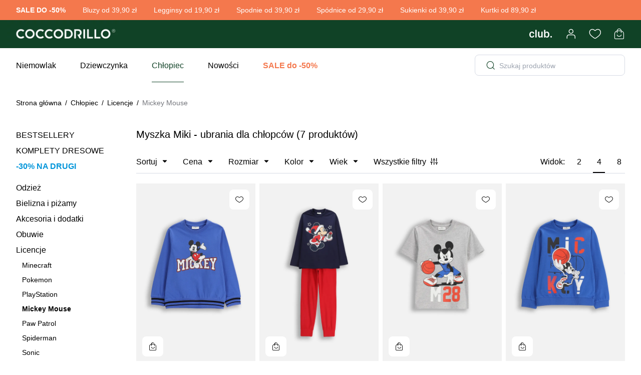

--- FILE ---
content_type: text/html; charset=UTF-8
request_url: https://pl.coccodrillo.eu/chlopiec-4/licencje/mickey-mouse.html
body_size: 37808
content:
<!doctype html><html lang=pl-PL data-image-optimizing-origin=backend data-media-backend=https://pl.coccodrillo.eu/media/><head><meta name=version content=380 /><meta charset=utf-8 /><meta http-equiv=X-UA-Compatible content="IE=edge"/><meta name=viewport content="width=device-width,initial-scale=1,shrink-to-fit=no,maximum-scale=1"/><meta http-equiv=Cache-control content="no-cache, no-store, must-revalidate"/><meta http-equiv=Pragma content=no-cache /><meta name=theme-color content=#ffffff /><link rel=manifest href=/manifest.json /><meta name=mobile-web-app-capable content=yes /><meta name=apple-mobile-web-app-capable content=yes /><meta name=application-name content=Coccodrillo /><meta name=apple-mobile-web-app-title content=Coccodrillo /><meta name=msapplication-starturl content=/ /><meta property=og:image content=https://pl.coccodrillo.eu/cdrl-og-image.png /><link rel=icon type=image/x-icon href=/favicon.ico /><link rel="shortcut icon" type=image/x-icon href=/favicon.ico /><link rel=icon type=image/png sizes=64x64 href=/favicon64x64.png /><link rel=icon type=image/png sizes=192x192 href=/favicon192x192.png /><link rel=preconnect href=https://www.googletagmanager.com crossorigin/><link rel=preconnect href=https://consent.cookiebot.com crossorigin/><link rel=dns-prefetch href=https://connect.facebook.net /><link rel=preconnect href=https://fonts.gstatic.com/ crossorigin/><link rel=preconnect href=https://storage.googleapis.com/ crossorigin/><link rel=preconnect href=https://fonts.googleapis.com/ crossorigin/><link rel=apple-touch-icon href=/favicon180x180.png /><link rel=apple-touch-icon sizes=180x180 href=/favicon180x180.png /><link rel=preconnect href=https://pl.coccodrillo.eu /><script nonce=>let scriptsExecuted=!1;const head=document.getElementsByTagName("head")[0]||document.documentElement;function executeScripts(){var t=document.querySelectorAll('script[type="text/lazy-script"]');[].forEach.call(t,(function(t){var e=document.createElement("script");if(t.hasAttributes())for(var i in t.attributes)t.attributes.hasOwnProperty(i)&&"type"!==t.attributes[i].name&&(e[t.attributes[i].name]=t.attributes[i].value||!0);t.innerHTML&&e.appendChild(document.createTextNode(t.innerHTML)),head.insertBefore(e,head.firstChild)}))}function initScripts(){scriptsExecuted||(scriptsExecuted=!0,setTimeout((function(){"requestIdleCallback"in window?requestIdleCallback(executeScripts,{timeout:100}):executeScripts()}),1e3))}window.addEventListener("scroll",(function(){initScripts()}),!1),document.onclick=function(){initScripts()}</script><link rel=preload href=/runtime.43565e839b17c985a6d2.js as=script fetchpriority=high /><link rel=preload href=/vendors.6c0667ad6e219ea65565.js as=script fetchpriority=high /><link rel=preload href=/client.d1d799c8e8a7750c0660.js as=script fetchpriority=high /><link rel=preload href=/css/client.6a0d8e2207b20c943b3c.css as=style fetchpriority=high /> <link rel="preload" href="/RootCmp_CATEGORY__default.639c9548e71fbfef3ca5.js" as="script" fetchpriority="high" /> <link rel="preload" href="/i18n-pl_PL.866350b5e5c13133425e.js" as="script" fetchpriority="high" /> <link rel="preload" href="/css/RootCmp_CATEGORY__default.1b57eb2a4b96844e76b3.css" as="style" fetchpriority="high" />  <!--script id="Cookiebot" src="https://consent.cookiebot.com/uc.js" data-cbid="f5f30161-5ae8-498f-9a2b-86cabbf3daab" data-blockingmode="auto" type="text/javascript"></script-->

<link rel="manifest" href="/manifest.json" />
<link rel='dns-prefetch' href='//www.googletagmanager.com' />
<link rel="dns-prefetch" href="//www.youtube.com">
<link rel="dns-prefetch" href="//www.facebook.com">
<link rel="preconnect" href="https://www.googletagmanager.com">
<link rel="preconnect" href="https://connect.facebook.net">
<link rel="preconnect" href="https://www.facebook.com">
<link rel="preconnect" href="https://www.google.pl">
<link rel="preconnect" href="https://www.google.com">
<link rel="preconnect" href="https://ssl.google-analytics.com">
<link rel="preconnect" href="https://www.google-analytics.com">
<link rel="preconnect" href="https://fonts.gstatic.com/" crossorigin>

<link rel="preconnect" href="https://dc.snrbox.com">
<link rel="preconnect" href="https://proxy.snrbox.com">
<link rel="preconnect" href="https://tck.snrbox.com">

<meta name="google-site-verification" content="NQBMdfZcjEWDW2c25wYODwLyJBPZcuQYDUP13Iwp1F8" />
<meta name="facebook-domain-verification" content="sn8ywm0nc2vu3ggyndr09w67fi9zv3" />
<meta name="msvalidate.01" content="B6422E1A3F0ECB78DDA6793525CEE466" />

<style>
    input#customer-account-edit-trustedshops-mails-accepted,
    input#customer-account-edit-trustedshops-mails-accepted + label
    {
        display: none;
    }
</style>
<style>
    .table-checkout-shipping-method .col-carrier#label_carrier_courier_cod_dpd, 
    .table-checkout-shipping-method .col-carrier#label_carrier_parcels_dpd,
    .table-checkout-shipping-method .col-carrier#label_carrier_points_dpdpickup {
        color: #DB0631;
    }
    .table-checkout-shipping-method .col-carrier label {
        color: #303236;
    }
    #tab-label-availability-title {
      font-weight: 700;
    }
</style><script nonce="">window.__STORE_CONFIG__ = {"store_code":"pl","locale":"pl_PL","secure_base_url":"https:\/\/pl.coccodrillo.eu\/","secure_base_link_url":"https:\/\/pl.coccodrillo.eu\/","secure_base_media_url":"https:\/\/pl.coccodrillo.eu\/media\/","base_link_url":"https:\/\/pl.coccodrillo.eu\/","category_url_suffix":".html","code":"pl","grid_per_page":64,"newsletter_enabled":true,"product_url_suffix":".html","store_name":"Polska","title_prefix":null,"title_suffix":"- Coccodrillo","top_menu_help_and_contact_cms_page":"pomoc","top_menu_help_and_contact_enabled":true,"top_menu_help_and_contact_title":"Pomoc i kontakt","top_menu_coccoclub_link_cms_page":"program-lojalnosciowy","top_menu_coccoclub_link_enabled":true,"top_menu_mini_wishlist_enabled":true,"top_menu_mini_wishlist_max_items_to_show":5,"apple_login_client_id":"eu.coccodrillo.shop","apple_login_status":true,"google_login_client_id":"422889365383-bv5t6dp6msfegaahj7nfqopa382d9era.apps.googleusercontent.com","google_login_is_enabled":true,"facebook_login_app_id":"520447621992753","facebook_login_is_enabled":false,"copyright":"by Coccodrillo. All rights reserved.","magento_wishlist_general_is_enabled":"1","default_display_currency_code":"PLN","countries_with_state_required":["AM","AU","BR","IN","CA","MX","RO","US"],"country_default":"PL","root_category_uid":"Mg==","configurable_thumbnail_source":"parent","product_in_store_availability_status":false,"category_badges":[{"color":"#232323","label":"NEW","label_color":"#D7F0DA","uid":"TkVX"},{"color":"#232323","label":"BEST","label_color":"#D7F0DA","uid":"QkVTVA=="},{"color":"#232323","label":"GIFT","label_color":"#D7F0DA","uid":"R0lGVA=="}],"maps_config":{"maps":{"apiKey":null,"clusterSize":"40","defaultCountry":{"code":"PL","name":"Polska"},"engine":"leaflet"}},"contact_enabled":true,"enhanced_conversions_enabled":true,"gtm_is_enabled":true,"gtm_container_id":"GTM-MVNZKWLB","gtm_container_id_ua":null,"gtm_version":"GA4","gtm_send_page_view_ga4":true,"fbq_is_enabled":true,"fbq_code":"503680506420636","show_regions_for_not_required_state":false,"mfblog_general_enabled":true,"mfblog_index_page_title":"Blog Coccodrillo","mfblog_index_page_meta_title":"Blog Coccodrillo","mfblog_index_page_meta_description":"Blog Coccodrillo","mfblog_post_list_posts_per_page":10,"mfblog_sidebar_popular_posts_enabled":1,"mfblog_sidebar_popular_posts_posts_per_page":4,"mfblog_sidebar_recent_posts_enabled":1,"mfblog_sidebar_recent_posts_posts_per_page":4,"mfblog_post_view_comments_guest_comments":1,"mfblog_post_view_comments_number_of_comments":3,"mfblog_post_view_comments_type":"magefan","mfblog_index_page_subtitle":"   ","enable_billing_address_section":true,"adyen_client_key_live":"live_S7CGZEYBTJDYJCYSAZAJ64KS5YT6YSOG","adyen_client_key_test":null,"adyen_demo_mode":false,"default_title":"Coccodrillo","store_map_engine":"leaflet","store_map_default_country":"PL","store_map_cluster_size":"40","store_map_city_select_mode":"search","store_map_map_marker_cdrl_store":"default\/cc_marker.png","store_map_google_api_key":"AIzaSyCqILVZjxIaAEb3cntiRVrjrbJN1XAaCpg","synerise_page_tracking_custom_script":"<script>\r\n function onSyneriseLoad() {\r\n        SR.init({\r\n            'trackerKey':'697B5BD0-4BB3-DE40-3949-3DC3083ECFA6',\r\n            'trackingDomain': 'https:\/\/api.at.coccodrillo.eu',\r\n            'customPageVisit': true,\r\n            'dynamicContent': { 'virtualPage': true}\r\n      });\r\n    }\r\n    (function(s,y,n,e,r,i,se){s['SyneriseObjectNamespace']=r;s[r]=s[r]||[],\r\n     s[r]._t=1*new Date(),s[r]._i=0,s[r]._l=i;var z=y.createElement(n),\r\n     se=y.getElementsByTagName(n)[0];z.async=1;z.src=e;se.parentNode.insertBefore(z,se);\r\n     z.onload=z.onreadystatechange=function(){var rdy=z.readyState;\r\n     if(!rdy||\/complete|loaded\/.test(z.readyState)){s[i]();z.onload = null;\r\n     z.onreadystatechange=null;}};})(window,document,'script',\r\n     '\/\/api.at.coccodrillo.eu\/asdjhgfu7iij3.js','SR', 'onSyneriseLoad');\r\n<\/script>","synerise_page_tracking_enabled":true,"allow_gift_wrapping_on_order":"0","boncard_gift_cards_enabled":true,"boncard_gift_card_balance_cms_block":"pwa-gift-card-balance-checking","boncard_gift_card_header_cms_block":"pwa-gift-card-header","boncard_gift_card_main_content_cms_block":"pwa-gift-card-main-content","boncard_gift_card_unlocking_cms_block":"pwa-gift-card-unlocking","boncard_evoucher_delivery_by_email_agreement":"Zapozna\u0142em\/ -am si\u0119 i akceptuj\u0119 <a href=\"\/karty-podarunkowe-regulamin\" target=\"_blank\" rel=\"noopener noreferrer\">Regulamin U\u017cytkowania Kart podarunkowych<\/a> oraz rozumiem <a href=\"\/polityka-prywatnosci\" target=\"_blank\" rel=\"noopener noreferrer\">Polityk\u0119 prywatno\u015bci i Cookies<\/a>. Wyra\u017cam zgod\u0119 na rezygnacj\u0119 z prawa od odst\u0105pienia od umowy w zamian za natychmiastowe dostarczenie karty.","newsletter_enable_phone_field":true,"loyalty_program_blocked_account_notification":"Konto lojalno\u015bciowe zosta\u0142o zablokowane. Prosz\u0119 si\u0119 skontaktowa\u0107 z Biurem obs\u0142ugi klienta.","loyalty_program_enabled":true,"loyalty_program_inactive_account_notification":"Wniosek o do\u0142\u0105czenie do Programu lojalno\u015bciowego zosta\u0142 skutecznie wys\u0142any. Trwa przetwarzanie danych.","customer_rma_page_status":true,"agent_checkout_not_logged_as_client_message":"\u017beby z\u0142o\u017cy\u0107 zam\u00f3wienie, prosimy najpierw si\u0119 zalogowa\u0107 na konto klienta lub wybra\u0107 opcj\u0119 \"Chc\u0119 za\u0142o\u017cy\u0107 nowe konto klienta\"","oauth_customer_token_lifetime":1,"trustmate_widget_enabled":true,"trustmate_widget_product_reviews_hornet":null,"trustmate_widget_product_reviews_hydra":null,"trustmate_widget_store_dodo":"533dcb10-08de-4482-8c67-207b679ee72d","inpost_pay_is_sandbox":false,"inpost_pay_merchant_client_id":"87a70056-c351-48b3-b233-527260e08447","inpost_pay_sandbox_merchant_client_id":null,"inpost_pay_sandbox_widget_script_url":"https:\/\/sandbox-inpostpay-widget-v2.inpost.pl\/inpostpay.widget.v2.js","inpost_pay_show_on_cart":true,"inpost_pay_show_on_checkout_page":null,"inpost_pay_show_on_login_page":null,"inpost_pay_show_in_minicart":null,"inpost_pay_show_on_product_cart":true,"inpost_pay_show_on_register_page":null,"inpost_pay_show_on_success_page":true,"inpost_pay_widget_enabled":true,"inpost_pay_widget_script_url":"https:\/\/inpostpay-widget-v2.inpost.pl\/inpostpay.widget.v2.js","inpost_pay_widget_styles":"round primary size-xl"}</script><script defer src=/runtime.43565e839b17c985a6d2.js></script><script defer src=/vendors.6c0667ad6e219ea65565.js></script><script defer src=/client.d1d799c8e8a7750c0660.js></script><script defer src="/RootCmp_CATEGORY__default.639c9548e71fbfef3ca5.js"></script> <script defer src="/i18n-pl_PL.866350b5e5c13133425e.js"></script><link href=/css/client.6a0d8e2207b20c943b3c.css rel=stylesheet /><link href="/css/RootCmp_CATEGORY__default.1b57eb2a4b96844e76b3.css" rel="stylesheet"><style nonce=>*{margin:0;padding:0}.header{display:grid;padding:0 20px;background-color:#104226}.headerTopBar{height:40px;width:100%;background-color:#fff}.toolbar{height:48px;width:100%;max-width:1440px;margin:0 auto}.logo svg{height:48px;width:195px}.loader{display:flex;align-items:center;justify-content:center;height:calc(100vh - 68px - 48px - 40px);width:100vw}.indicator{animation-direction:alternate;animation-duration:1.5s;animation-iteration-count:infinite;animation-name:pulse;animation-timing-function:cubic-bezier(0.4,0,0.2,1)}.mobileNavigation{height:68px;width:100%;background-color:#fff;box-shadow:0 0 32px 0 rgba(0,0,0,.15)}@keyframes pulse{0%{filter:grayscale(1);transform:scale(.75) rotate(-540deg)}100%{filter:grayscale(0);transform:scale(1) rotate(0)}}@media (min-width:1025px){.toolbar{height:56px}.logo svg{height:56px;width:228px}.loader{height:calc(100vh - 56px - 40px)}.mobileNavigation{display:none}}</style></head><body class="bg-body font-sans text-base text-colorDefault page-loading"><div id=root><div class=headerWrapper><div class=headerTopBar></div><header class=header><div class=toolbar><a class=logo href=/ id=logo></a></div></header></div><div class=loader><svg xmlns=http://www.w3.org/2000/svg class=indicator width=64 height=64 viewBox="0 0 24 24" fill=none stroke=currentColor stroke-width=2 stroke-linecap=round stroke-linejoin=round><line x1=12 y1=2 x2=12 y2=6></line><line x1=12 y1=18 x2=12 y2=22></line><line x1=4.93 y1=4.93 x2=7.76 y2=7.76></line><line x1=16.24 y1=16.24 x2=19.07 y2=19.07></line><line x1=2 y1=12 x2=6 y2=12></line><line x1=18 y1=12 x2=22 y2=12></line><line x1=4.93 y1=19.07 x2=7.76 y2=16.24></line><line x1=16.24 y1=7.76 x2=19.07 y2=4.93></line></svg></div><div class=mobileNavigation></div></div><noscript><style nonce=>.fallback-nojs{display:flex;flex-direction:column;justify-content:center;align-items:center;margin:40px 0;text-align:center}.fallback-nojs a{color:#000}.fallback-heading{font-weight:600;padding-bottom:16px;font-size:xx-large}@media only screen and (max-width:1024px){.fallback-heading{font-size:x-large}}</style><div class=fallback-nojs><div class=fallback-heading>Oops! JavaScript is disabled</div><div class=fallback-message>To browse the Coccodrillo store,<br/><a href=https://www.enable-javascript.com>enable JavaScript in your browser.</a></div></div></noscript><script nonce=>try{var INLINED_PAGE_TYPE=JSON.parse("{&quot;relative_url&quot;:&quot;chlopiec-4\/licencje\/mickey-mouse.html&quot;,&quot;redirect_code&quot;:0,&quot;type&quot;:&quot;CATEGORY&quot;,&quot;uid&quot;:&quot;NDYzNw==&quot;,&quot;description&quot;:null,&quot;display_mode&quot;:&quot;PRODUCTS&quot;,&quot;meta_title&quot;:&quot;Myszka Miki - ubrania dla ch\u0142opc\u00f3w&quot;,&quot;meta_keywords&quot;:null,&quot;meta_description&quot;:null,&quot;name&quot;:&quot;Mickey Mouse&quot;,&quot;url_key&quot;:&quot;mickey-mouse&quot;,&quot;url_path&quot;:&quot;chlopiec-4\/licencje\/mickey-mouse&quot;,&quot;landing_page&quot;:null}".replace(/&quot;/g,'"'))}catch(_){}</script><script id=gtmInitScript data-nonce= nonce=>window.dataLayer=window.dataLayer||[],window.dataLayer.push({originalLocation:document.location.protocol+"//"+document.location.hostname+document.location.pathname+document.location.search});const urlParams=new URLSearchParams(window.location.search),mApp=urlParams.get("mApp");mApp&&["android","ios"].includes(mApp.toLowerCase())&&localStorage.setItem("cdrl-m-app-type",mApp.toLowerCase())</script><script nonce=>const logoWrapper=document.getElementById("logo");if(logoWrapper){const{store_code:n}=window.__STORE_CONFIG__||{},A='<svg\n                xmlns="http://www.w3.org/2000/svg"\n                width="228"\n                height="56"\n                version="1.2"\n                viewBox="0 0 1124 276"\n            >\n                <defs>\n                    <image\n                        id="img1"\n                        width="1200"\n                        height="276"\n                        href="[data-uri]"\n                    />\n                </defs>\n                <style>\n                    .s1 {\n                        fill: #fff;\n                    }\n                </style>\n                <path\n                    fill-rule="evenodd"\n                    d="M141 0h841v275.6H141z"\n                    style="fill: #114226"\n                />\n                <use id="Layer 1" x="-38" y="0" href="#img1" />\n                <path\n                    fill-rule="evenodd"\n                    d="M592.9 237.9c.9-2.7 8.8-5.8 14.3-4.8 2.5.5 5.4-.8 8.1-1.5.7-.2 5.1-2.4-.6-3.6-2.1-.4-4.3 0-6.4.4-5.7 1-23.3 2.9-26.5 2.8-5.2-.1-10.5.1-15.7-.3-4.7-.4-9.4-1.4-14.1-2.4-3.1-.6-5.9-.9-8.6 1.4-4.4 3.9-31.6 4.2-39.6 6.7-3.1 1-7.1.1-10.6-.6-1.8-.4-2.4-2.8-.2-3.8 3.1-1.4 18.5-3.4 22.5-7.6-2.2-.2-3.6-.5-5-.6-5.8-.3-11.6.6-17.3-1.6-3-1.1-6.8.3-10.2 0-5-.4-9.9-1.4-14.9-1.8-4.4-.3-8.8-.3-13.1-.3-1 0-25.7 2.2-37.1 2.4-8.7.2-17.4 2.4-26.1 3.5-4.7.6-9.4 1.5-14 1.2-2-.1-3.7-3-5.6-4.6.8-.8 1.5-2.2 2.4-2.3 3.6-.5 7.2-.3 10.7-.8 7.5-1.1 14.9-2.5 22.4-3.6 5-.7 10-1.3 15-1.8 4.6-.5 9.1-1.1 13.7-1.3 2.3-.2 18.6-1.9 23.2-2.8 2.8-.6 5.4-2.1 8.8-3.5-1.9-1-3.2-1.9-4.5-2.3-6.2-1.7-12.4-3.3-18.7-4.8-8.3-2-16.6-4-25-5.6-8.2-1.6-16.6-2.5-24.8-4.1-8.1-1.6-16.3-3.5-24.3-5.7-4-1.1-4.6-3.4-2.8-7.2 2.9-6.1 10.9-8.3 16.7-4.5 4.1 2.7 8.4 3.7 13.3 4 9.7.5 19.5.8 29.1 2.4 9.2 1.4 18.2 2.9 27.5 3 3.5.1 7 1 10.3 2.1 2.6.9 4.4.3 6.3-1.3 1.5-1.3 3.1-2.6 4.6-3.9 3.1-2.8 6-4.4 9.4-.2.7.8 3.3.8 4.4.2 3.8-2.2 7.2-2.6 11 .2.8.7 2.9.5 3.9-.1 3.5-1.9 6.6-4.5 10.5-.6.8.7 3.4.4 4.7-.3 3.2-1.8 6.3-2.1 9.8-.8 1.6.6 4.1.1 5.6-.8 2.8-1.9 5.4-2 8.2-.5 3.2 1.8 6.2 2.6 9.6.1 2.7-1.9 5.4-.5 7.7 1.3 3.5 2.9 6.7 3.3 10.1 0 2.2-2.1 4.7-1.8 7-.4 4.3 2.5 8.5 2.5 12.7.1 2.9-1.7 5.3-.6 7.3 1.2 1.9 1.7 3.6 2 5.9 1 3.5-1.5 6.9-2 10.4.4 1.4 1 3.9 1.2 5.5.7 3.7-1.3 6.8-.3 9.9 1.2 3.3 1.4 6.1 1.4 9-.8 2.4-2 4.8-1.5 7.5-.3 2.4 1.2 5.2 1.5 7.9 2.2 4.6 1.1 9.2 2.3 13.9 3.3 2.6.5 5.3.7 8 .9 6.8.6 41.9 2.4 47.2 2.5 5 .2 10-.5 15-.6 18.3-.3 36.6 0 54.9-1 5.3-.3 10.6-.1 15.8-.5 10.9-.8 48.6-5.8 56.5-8.2 13.6-4 27.4-7.8 40.5-13.1 9.3-3.9 18.4-9 25.6-16.8 6.2-6.6 9.6-14.3 6.9-23.4-1.1-3.5-3.7-6.6-6.2-9.4-9.9-11.6-22.4-19.7-36.5-25-15.3-5.9-30.9-11.2-46.7-15.9-10.4-3-72.7-12.2-78.7-12.9-9.1-1-57.2-5.3-58.7-5.5-8.3-.7-61.2-4.1-72.7-4.4-9.2-.2-107.4-1.3-121.5-1.7-7.3-.1-46.1-.3-58.3 0-6.6.2-13.2.3-19.7.8-10.4.6-20.7 1.3-31 2.4-12.7 1.3-25.4 2.7-38.1 4.6-8.3 1.3-16.5 3.4-24.7 5.3-9.3 2-18.6 3.8-27.7 6.5-7.9 2.4-15.6 5.4-23.1 8.8-8.7 4-15.6 10.1-19.5 19.2-1.9 4.2-2.2 8.4-.8 12.8 3.7 11.3 11.2 19.6 21.5 24.8 7.8 4 16 7.3 24.3 10 9.1 2.9 18.5 4.8 27.8 7.1 2.5.6 5.2 1.1 7.7 1.9 3.1.9 4 3.6 3.6 6.4-.7 4.9-2.8 9.1-6.8 12.5-3.7 3.2-18.6 1.7-22 1.4-5.9-.5-11.9-.5-17.6-1.8-8.2-1.9-16.5-2.6-24.6-4.5-9.1-2.1-18.2-4.7-27.4-6.9-5.6-1.5-23.3-6.3-26.4-7.5-4.4-1.6-8.9-2.9-13.1-5-6.2-3.2-12.5-6.5-18.4-10.4-5.1-3.4-10.1-7.3-14.5-11.6-6.6-6.7-10.8-14.6-11-24.5-.2-11.4 6.9-18 13.8-25.3 5.4-5.6 11.7-8.9 18.3-12.1 7.8-3.7 15.7-7.2 23.9-9.9 8.7-2.8 17.7-4.7 26.7-6.6 7.9-1.6 91.6-10.9 100.9-11.5 16.1-.9 32.2-1.2 48.3-2.3 7.5-.5 187.8 3.4 194.7 3.3 9-.2 33.7 1.3 37.2 1.5 2.3.1 55.2 2.8 65.3 3.8 7.9.8 90.1 7.5 143.1 22.4 3.9 1.1 27.6 9.3 35.4 12.4 7.8 3.1 15.6 6.4 23 10.3 5.8 3.2 11.5 7.1 16.6 11.5 6.7 5.8 13.9 11.5 18 19.9 2.9 6 3.3 12.3 1.3 18.7-3.7 12-13.4 18.9-22.8 26-12.5 9.5-84.3 27.5-89.9 28.7-12.7 2.6-25.4 5.1-38.1 7.7-10.4 2.1-20.7 4.3-31.1 6.4-8.8 1.7-17.6 3.3-26.4 5.1-6.9 1.5-58 10.2-66.9 11.7-6.3 1.1-12.1 3.2-17 7.7-2.7 2.5-6.6 3.8-10.1 5.1-6.9 2.5-28.6 1.9-32.3 2.1q-6.7.4-13.4.2c-.8 0-3.9-.2-3.2-2.1z"\n                    class="s1"\n                />\n                <path\n                    fill-rule="evenodd"\n                    d="M670.1 99.6c.1-1.5.2-2.7.2-3.9-.3-6.8-.9-13.5-.9-20.3 0-4.7 1.9-5.6 6.6-4.8 3 .5 6.1.6 9.1.3 2.4-.2 3.2.1 2.8 2.5-3.3 16.7-2.2 33.6-2.2 50.4 0 3.6.4 7.3.5 10.9 0 .6-1.2 1.8-1.8 1.8-4.3.2-8.7.3-13 .1-2.3-.1-2.7-1.1-2.3-4.9-3.6 1.3-10 5-17.7 4.8-2.9-.1-27.1 2.1-34.5-13.8-2.7-5.7-3.7-17 4.5-23.7 5.6-6.2 10.7-8 32.1-5.9 3.9.3 7.6 2.4 11.4 3.8 1.6.6 3.1 1.6 5.2 2.7m-14.9-.6c-6.9 0-8.9 2.1-11.7 5.6-4.1 5.2-5.7 15.9-1.6 21 7.6 9.3 16.2 5.6 17.9 4.8 14-5.8 8.5-22.9 7.1-23.9-1.2-3-5.6-7.5-11.7-7.5zM346.3 83.1c11.4.6 22.2 2.8 31.8 9 5.3 3.3 8.6 8.2 8.9 14.7.2 4.3-2.7 11.1-10.6 15.7-4.6 2.6-10.2 3.4-15.4 3.9-8.9.9-18 1.9-26.7.7-8.8-1.3-17.9-2.4-25.3-9.1-6.9-6.3-6.6-14.9-1.2-21.7 5.7-7 13.6-9.2 21.7-11 5.5-1.1 11.2-1.5 16.8-2.2m11.8 35.3c3.3-5.3 5.2-11.4 3.7-17.6-.8-3.3-2.2-7.4-4.7-9.3-8.3-6.4-22-4.2-25.7 6.6-1.4 4.1-1.1 9-1.2 13.5 0 5.8 3.8 8.8 8.8 10.2 2.2.7 14.8 2.2 19.1-3.4zM572.5 88.2c11.4.7 22.2 2.9 31.9 9 5.2 3.4 8.5 8.3 8.8 14.8.2 4.2-8.3 17.1-26 19.6-8.9.8-18 1.9-26.7.6-8.8-1.2-17.8-2.4-25.3-9.1-6.9-6.2-6.5-14.9-1.2-21.6 5.7-7 20.2-13.3 38.5-13.3m11.8 35.3c3.3-5.2 5.2-11.3 3.7-17.6-.7-3.3-2.2-7.3-4.6-9.2-8.4-6.4-22.1-4.3-25.8 6.6-1.4 4.1-1.1 8.9-1.1 13.5-.1 5.8 3.7 8.7 8.7 10.2 2.2.6 14.8 2.1 19.1-3.5zM852.4 95.8c11.4.6 22.1 2.8 31.8 8.9 5.3 3.4 8.5 8.3 8.8 14.8.2 4.2-8.3 17.1-26 19.6-8.8.9-17.9 1.9-26.7.7-8.7-1.3-17.8-2.4-25.2-9.1-6.9-6.3-6.6-14.9-1.2-21.7 5.6-7 20.2-13.2 38.5-13.3zm11.8 35.4c3.2-5.3 5.1-11.4 3.7-17.6-.8-3.3-2.2-7.3-4.7-9.3-8.4-6.4-22-4.2-25.8 6.6-1.4 4.1-1 9-1.1 13.5 0 5.8 3.7 8.8 8.7 10.2 2.3.7 14.9 2.2 19.2-3.4zM463.9 91c-2.8 3.6-4.8 6.6-7.1 9.3-1.8 2.2-3.9 1.9-5-.9-1.9-4.8-5.1-6.3-10.2-7-4.3-.6-8.5 0-12.5.5-4.6.7-8.5 3.8-10.6 8.3-2.4 5.1-2.6 10.2 1 14.9 7.1 9.3 23.5 12.1 34.5 6.7.8-.4 1.6-1.1 2.4-1.2 1-.1 2.6 2.7 1.9 3.5-2.9 3.4-7.3 4.2-11.3 4.5-6.7.6-29.4-1.1-33.8-2.3-8.5-2.2-17.1-4.6-21-14.1-1.9-4.7-1.7-9 1.5-13 3.1-3.8 6.9-6.5 11.4-8.6 13.7-6.6 28.1-5 42.4-4 3.2.2 6.4.9 9.6 1.5 2 .5 4 1.2 6.8 1.9"\n                    class="s1"\n                />\n                <path\n                    fill-rule="evenodd"\n                    d="M536.8 92.6c-2.8 3.6-4.8 6.5-7.1 9.3-1.8 2.2-3.9 1.8-4.9-.9-2-4.8-5.2-6.3-10.2-7-4.4-.6-8.6-.1-12.6.5-4.6.7-8.5 3.8-10.6 8.3-2.4 5-2.6 10.1 1 14.8 7.1 9.4 23.5 12.1 34.5 6.7.8-.4 1.5-1 2.4-1.1 1-.2 2.6 2.6 1.9 3.4-2.9 3.5-7.3 4.3-11.3 4.6-6.7.6-29.4-1.2-33.8-2.3-8.5-2.3-17.1-4.6-21-14.1-1.9-4.7-1.7-9 1.5-13 3.1-3.9 6.9-6.5 11.4-8.7 13.7-6.5 28.1-5 42.4-4 3.2.3 6.4 1 9.6 1.6 2 .4 4.1 1.1 6.8 1.9M790.3 73.8q8.7.4 16.2.8v22.1c0 13.4-.1 26.7-.2 40 0 .7-1.4 2.1-2.2 2.1-4.9.3-9.7.1-14.5.2-2.1 0-2.6-1.2-2.3-3.1.7-5 1.5-10.1 1.8-15.2.5-10.1.8-20.3 1.1-30.4.1-4.2-.1-8.5-.1-12.7-.1-1.3.1-2.7.2-3.8M767.5 73.8q8.7.4 16.2.8c0 7.4.1 14.8 0 22.1 0 13.4 0 26.7-.2 40 0 .7-1.4 2.1-2.2 2.1-4.8.3-9.7.1-14.5.2-2.1 0-2.5-1.2-2.3-3.1.7-5 1.5-10.1 1.8-15.2.5-10.1.8-20.3 1.1-30.4.1-4.2-.1-8.5-.1-12.7 0-1.3.1-2.7.2-3.8zM709.2 137.2c-5.6 0-11 .1-16.4 0-3.3 0-2.1-2.5-2-4.2.6-9 1.3-17.9 1.8-26.8.1-2.8-.6-5.6-.4-8.3.1-.9 1.7-2.2 2.7-2.4 3.4-.5 7-.9 10.4-.7 1.1 0 2.9 1.9 3.1 3.2.4 2.4-.2 4.9-.4 8.2 3.6-2.6 6.6-4.5 9.4-6.7 4.9-3.9 10.6-4.6 16.6-4.2 2.3.2 2.9 1.7 2.9 3.7-.1 2.8 0 5.6-.3 8.4-.3 2.8-2.6 2.6-4.4 2-6.2-2.4-12.2-1.6-18.3.4-3.9 1.2-4.9 3.3-4.7 7.5.2 6.5 0 13.1 0 19.9M760.6 97.7c-.1.7-.4 1.8-.5 2.9-.7 6.3-1.6 12.6-1.8 18.9-.2 5.5.6 11.1.7 16.7 0 .6-1.2 1.9-1.9 2q-7.8.5-15.6.4c-.7 0-1.9-1.4-1.9-2.1 0-2.8.5-5.6.7-8.4.1-4.1.2-8.2.2-12.2 0-5.5-.3-11.1 0-16.5 0-1.2 1.8-3.3 2.7-3.2 5.6.2 11.2.9 17.4 1.5zM750.8 87.4c-2-.2-4.3.2-6-.7-2.1-1-4.9-1.8-4.7-5.6.2-4 2.5-6.6 5.4-7.1 3.8-.6 8.1-.1 11.9.9 4.2 1.1 3.4 5.2 3.1 8.5-.3 3.1-3.1 3.4-5.5 3.7-1.4.2-2.8 0-4.2 0v.3z"\n                    class="s1"\n                />\n            </svg>',V='<svg\n                width="243"\n                height="68"\n                viewBox="0 0 243 68"\n                fill="none"\n                xmlns="http://www.w3.org/2000/svg"\n                xmlns:xlink="http://www.w3.org/1999/xlink"\n            >\n                <rect\n                    x="-22"\n                    width="279"\n                    height="68"\n                    fill="url(#pattern0_1_4467)"\n                />\n                <defs>\n                    <pattern\n                        id="pattern0_1_4467"\n                        patternContentUnits="objectBoundingBox"\n                        width="1"\n                        height="1"\n                    >\n                        <use\n                            xlink:href="#image0_1_4467"\n                            transform="matrix(0.00202429 0 0 0.00830555 0 0.00166706)"\n                        />\n                    </pattern>\n                    <image\n                        id="image0_1_4467"\n                        width="494"\n                        height="120"\n                        xlink:href="[data-uri]"\n                    />\n                </defs>\n            </svg>';logoWrapper.innerHTML="de"!==n?V:A}</script><script defer src="https://static.cloudflareinsights.com/beacon.min.js/vcd15cbe7772f49c399c6a5babf22c1241717689176015" integrity="sha512-ZpsOmlRQV6y907TI0dKBHq9Md29nnaEIPlkf84rnaERnq6zvWvPUqr2ft8M1aS28oN72PdrCzSjY4U6VaAw1EQ==" data-cf-beacon='{"version":"2024.11.0","token":"c0af6d0525b44797aff7774c55a53e6f","server_timing":{"name":{"cfCacheStatus":true,"cfEdge":true,"cfExtPri":true,"cfL4":true,"cfOrigin":true,"cfSpeedBrain":true},"location_startswith":null}}' crossorigin="anonymous"></script>
</body></html>

--- FILE ---
content_type: application/javascript; charset=UTF-8
request_url: https://pl.coccodrillo.eu/client.d1d799c8e8a7750c0660.js
body_size: 204058
content:
/*! For license information please see client.d1d799c8e8a7750c0660.js.LICENSE.txt */
(self.webpackChunkcoccodrillo=self.webpackChunkcoccodrillo||[]).push([[3818],{45846:function(t,m,N){"use strict"
var C,F=this&&this.__extends||(C=function(t,m){return C=Object.setPrototypeOf||{__proto__:[]}instanceof Array&&function(t,m){t.__proto__=m}||function(t,m){for(var N in m)m.hasOwnProperty(N)&&(t[N]=m[N])},C(t,m)},function(t,m){function __(){this.constructor=t}C(t,m),t.prototype=null===m?Object.create(m):(__.prototype=m.prototype,new __)})
this&&this.__spreadArrays
m.__esModule=!0
var $=N(47469),toRequestKey=function(t){return t.operationName},B=function(t){function MutationQueueLink(m){var N=(void 0===m?{}:m).debug,C=void 0!==N&&N,F=t.call(this)||this
return F.opQueue=[],F.inProcess=!1,F.debug=!1,F.debug=C,F}return F(MutationQueueLink,t),MutationQueueLink.prototype.log=function(t){for(var m=[],N=1;N<arguments.length;N++)m[N-1]=arguments[N]
this.debug},MutationQueueLink.prototype.processOperation=function(t){var m=this,N=t.operation,C=t.forward,F=t.observer
this.inProcess=!0,this.log("[PROCESSING] -",toRequestKey(N)),C(N).subscribe({next:function(t){m.inProcess=!1,F.next(t),m.log("[NEXT] -",toRequestKey(N)),m.opQueue.length&&m.processOperation(m.opQueue.shift())},error:function(t){m.inProcess=!1,F.error(t),m.log("[ERROR] -",toRequestKey(N),t),m.opQueue.length&&m.processOperation(m.opQueue.shift())},complete:F.complete.bind(F)})},MutationQueueLink.prototype.cancelOperation=function(t){this.opQueue=this.opQueue.filter((function(m){return m!==t}))},MutationQueueLink.prototype.enqueue=function(t){this.log("[ENQUEUE] -",toRequestKey(t.operation)),this.opQueue.push(t)},MutationQueueLink.prototype.request=function(t,m){var N=this
return function isMutation(t){return t.query.definitions.some((function(t){return"OperationDefinition"===t.kind&&"mutation"===t.operation}))}(t)&&!t.getContext().skipQueue?new $.Observable((function(C){var F={operation:t,forward:m,observer:C}
return N.inProcess?N.enqueue(F):N.processOperation(F),function(){return N.cancelOperation(F)}})):m(t)},MutationQueueLink}($.ApolloLink)
m.default=B},8964:function(t,m,N){"use strict"
var C=N(45846)
m.A=C.default},24180:function(t,m,N){"use strict"
N.d(m,{A:function(){return context},i:function(){return useAmProductLabelContext}})
var C=N(64467),F=N(96540),$=N(95964),B=N(77969)
var V={getLabelSettingQuery:{kind:"Document",definitions:[{kind:"OperationDefinition",operation:"query",name:{kind:"Name",value:"amLabelSetting"},variableDefinitions:[],directives:[],selectionSet:{kind:"SelectionSet",selections:[{kind:"Field",name:{kind:"Name",value:"amLabelSetting"},arguments:[],directives:[],selectionSet:{kind:"SelectionSet",selections:[{kind:"Field",name:{kind:"Name",value:"product_container"},arguments:[],directives:[]},{kind:"Field",name:{kind:"Name",value:"category_container"},arguments:[],directives:[]},{kind:"Field",name:{kind:"Name",value:"max_labels"},arguments:[],directives:[]},{kind:"Field",name:{kind:"Name",value:"show_several_on_place"},arguments:[],directives:[]},{kind:"Field",name:{kind:"Name",value:"labels_alignment"},arguments:[],directives:[]},{kind:"Field",name:{kind:"Name",value:"margin_between"},arguments:[],directives:[]}]}}]}}],loc:{start:0,end:139,source:{body:"query amLabelSetting{amLabelSetting{product_container category_container max_labels show_several_on_place labels_alignment margin_between}}",name:"GraphQL request",locationOffset:{line:1,column:1}}}},getLabelsQuery:{kind:"Document",definitions:[{kind:"OperationDefinition",operation:"query",name:{kind:"Name",value:"amLabelProvider"},variableDefinitions:[{kind:"VariableDefinition",variable:{kind:"Variable",name:{kind:"Name",value:"productIds"}},type:{kind:"NonNullType",type:{kind:"ListType",type:{kind:"NamedType",name:{kind:"Name",value:"Int"}}}},directives:[]},{kind:"VariableDefinition",variable:{kind:"Variable",name:{kind:"Name",value:"mode"}},type:{kind:"NamedType",name:{kind:"Name",value:"AmLabelMode"}},directives:[]}],directives:[],selectionSet:{kind:"SelectionSet",selections:[{kind:"Field",name:{kind:"Name",value:"amLabelProvider"},arguments:[{kind:"Argument",name:{kind:"Name",value:"productIds"},value:{kind:"Variable",name:{kind:"Name",value:"productIds"}}},{kind:"Argument",name:{kind:"Name",value:"mode"},value:{kind:"Variable",name:{kind:"Name",value:"mode"}}}],directives:[],selectionSet:{kind:"SelectionSet",selections:[{kind:"Field",name:{kind:"Name",value:"items"},arguments:[],directives:[],selectionSet:{kind:"SelectionSet",selections:[{kind:"Field",name:{kind:"Name",value:"image"},arguments:[],directives:[]},{kind:"Field",name:{kind:"Name",value:"label_id"},arguments:[],directives:[]},{kind:"Field",name:{kind:"Name",value:"name"},arguments:[],directives:[]},{kind:"Field",name:{kind:"Name",value:"position"},arguments:[],directives:[]},{kind:"Field",name:{kind:"Name",value:"product_id"},arguments:[],directives:[]},{kind:"Field",name:{kind:"Name",value:"size"},arguments:[],directives:[]},{kind:"Field",name:{kind:"Name",value:"style"},arguments:[],directives:[]},{kind:"Field",name:{kind:"Name",value:"txt"},arguments:[],directives:[]},{kind:"Field",name:{kind:"Name",value:"customer_group_ids"},arguments:[],directives:[]}]}}]}}]}}],loc:{start:0,end:192,source:{body:"query amLabelProvider($productIds:[Int]!$mode:AmLabelMode){amLabelProvider(productIds:$productIds mode:$mode){items{image label_id name position product_id size style txt customer_group_ids}}}",name:"GraphQL request",locationOffset:{line:1,column:1}}}}},W=N(79654),q=N(59578)
function ownKeys(t,m){var N=Object.keys(t)
if(Object.getOwnPropertySymbols){var C=Object.getOwnPropertySymbols(t)
m&&(C=C.filter((function(m){return Object.getOwnPropertyDescriptor(t,m).enumerable}))),N.push.apply(N,C)}return N}const U=(0,F.createContext)(void 0),{Provider:Q}=U
var context=t=>{const{products:m,productsFromVariants:N,children:U,mode:Y}=t,Z=(t=>{const{products:m,productsFromVariants:N,mode:C}=t,[{isSignedIn:U}]=(0,W.u)(),Q=(0,q.A)(V,t.operations),{getLabelSettingQuery:Y,getLabelsQuery:Z}=Q,X=(0,F.useMemo)((()=>Array.isArray(m)?m.filter((t=>!!t)).map((t=>t.id)):null!=m&&m.variants?(null!=N&&N.length?[N[0]]:[m.id]).filter((t=>!!t)):[null==m?void 0:m.id].filter((t=>!!t))),[m,N]),{loading:ee,data:te}=(0,$.IT)(Y,{fetchPolicy:"cache-and-network",nextFetchPolicy:"cache-first"}),{amLabelSetting:ne}=te||{},[re,{loading:ie,error:ae,data:oe}]=(0,B._)(Z,{fetchPolicy:"cache-and-network",nextFetchPolicy:"cache-first"});(0,F.useEffect)((()=>{re({variables:{productIds:X,mode:C}})}),[X,C,re,U])
const{amLabelProvider:se=[]}=oe||{},le=(0,F.useMemo)((()=>"PRODUCT"===C?se[0]:se.reduce(((t,m)=>{const{items:N}=m,C=N&&N[0]&&N[0].product_id
return C&&(t[C]=m),t}),{})),[se,C])
return{error:ae,shouldShowLoading:(0,F.useMemo)((()=>(ie||ee)&&(!N||!N.length)),[ie,N,ee]),labels:le,labelSetting:ne,mode:C}})({products:m,productsFromVariants:N,mode:Y}),{error:X}=Z,ee=function _objectSpread(t){for(var m=1;m<arguments.length;m++){var N=null!=arguments[m]?arguments[m]:{}
m%2?ownKeys(Object(N),!0).forEach((function(m){(0,C.A)(t,m,N[m])})):Object.getOwnPropertyDescriptors?Object.defineProperties(t,Object.getOwnPropertyDescriptors(N)):ownKeys(Object(N)).forEach((function(m){Object.defineProperty(t,m,Object.getOwnPropertyDescriptor(N,m))}))}return t}({},Z)
return F.createElement(Q,{value:ee},U)}
const useAmProductLabelContext=()=>(0,F.useContext)(U)},14795:function(t,m){"use strict"
m.A=t=>t?Object.keys(t).map((m=>t[m]?{id:parseInt(m)}:null)).filter((t=>!!t)):[]},25427:function(t,m,N){"use strict"
N.d(m,{AY:function(){return checkPriceFilter},DH:function(){return $},Pj:function(){return removeSuffixFromUrl},Pu:function(){return getFiltersFromUrl},QZ:function(){return stripHtml},aK:function(){return getPathnameFromUrl},eO:function(){return getSearchFromState},hL:function(){return getFilterInput},qk:function(){return getStateFromSearch},sA:function(){return getFiltersFromSearch},tk:function(){return getAttributeFiltersFromUrl},yx:function(){return B}})
var C=N(64467)
function ownKeys(t,m){var N=Object.keys(t)
if(Object.getOwnPropertySymbols){var C=Object.getOwnPropertySymbols(t)
m&&(C=C.filter((function(m){return Object.getOwnPropertyDescriptor(t,m).enumerable}))),N.push.apply(N,C)}return N}function _objectSpread(t){for(var m=1;m<arguments.length;m++){var N=null!=arguments[m]?arguments[m]:{}
m%2?ownKeys(Object(N),!0).forEach((function(m){(0,C.A)(t,m,N[m])})):Object.getOwnPropertyDescriptors?Object.defineProperties(t,Object.getOwnPropertyDescriptors(N)):ownKeys(Object(N)).forEach((function(m){Object.defineProperty(t,m,Object.getOwnPropertyDescriptor(N,m))}))}return t}const F=",",$=":",B="/",parseQuery=t=>t.split(B).filter((t=>t.includes($))).reduce(((t,m)=>{const[N,C]=m.split($)
return t[N]=C,t}),{}),removeSuffixFromUrl=(t,m)=>t.replace(m,""),getAttributeFiltersFromUrl=function(t){let m=arguments.length>1&&void 0!==arguments[1]?arguments[1]:"page"
return t.split(B).filter((t=>t&&t.includes($)&&!t.includes(m)&&!t.includes("query"))).join(B)},getFiltersFromUrl=t=>t.split(B).filter((t=>t&&t.includes($))).join(B),getPathnameFromUrl=t=>t.split(B).filter((t=>t&&!t.includes($))).join(B),checkPriceFilter=(t,m)=>{var N
return"price"===(null==m||null===(N=m.find((m=>m.slug===t)))||void 0===N?void 0:N.attribute_code)},getSearchFromState=(t,m,N,C)=>{const V=new URLSearchParams(t)
for(const t of m)V.delete(t)
let W={}
const q=[...N.entries()].sort()
for(const[t,m]of q){if(checkPriceFilter(t,C))for(const N of m){const{value:m}=N||{}
W[t]=m.split("_")}else if(m.size>1){const N=[]
for(const t of m)N.push(t.slug)
W=_objectSpread(_objectSpread({},W),{},{[t]:N.sort()})}else for(const N of m){const{slug:m}=N||{}
W[t]?W[t]=[...W[t],m].sort():W=_objectSpread(_objectSpread({},W),{},{[t]:[m]})}}const U=Object.entries(W).map((t=>{const[m,N]=t,C=N.join(F)
return"".concat(m).concat($).concat(C)})).join(B)
return decodeURIComponent(U)},getStateFromSearch=(t,m,N)=>{const C=parseQuery(t),$=new Map
for(const[t,B]of Object.entries(C)){if(checkPriceFilter(t,N)){const m=B.split(F),N={title:"".concat(m[0]," - ").concat(m[1]),value:"".concat(m[0],"_").concat(m[1])},C=new Set
C.add(N),$.set(t,C)}else if("string"==typeof B&&m.size){const N=new Set
B.split(F).sort().forEach((C=>{if(m.get(t))for(const F of m.get(t))F.slug===C&&N.add(F)})),N.size&&$.set(t,N)}}return $},getFiltersFromSearch=(t,m)=>{const N=parseQuery(t),C=new Map,findFilterValue=(t,N)=>{var C,F
const $=null==m||null===(C=m.find((m=>m.slug===t)))||void 0===C?void 0:C.options
return null==$||null===(F=$.find((t=>t.slug===N)))||void 0===F?void 0:F.value}
for(const[t,$]of Object.entries(N)){const N=$.split(F),B=(null==N?void 0:N.length)>1,V=checkPriceFilter(t,m)
if(B&&!V){const m=new Set
N.sort().forEach((N=>{const C=findFilterValue(t,N)
m.add(C)})),C.set(t,m)}else if(V){const m=new Set
m.add($),C.set(t,m)}else{const m=new Set,N=findFilterValue(t,$)
m.add(N),C.set(t,m)}}return C},stripHtml=t=>t.replace(/(<([^>]+)>)/gi,""),V={FilterEqualTypeInput:t=>t.size>1?{in:Array.from(t).filter((t=>!!t)).sort()}:{eq:Array.from(t)[0]},FilterMatchTypeInput:t=>{return{match:(m=Array.from(t)[0],m.split(F)[1])}
var m},FilterRangeTypeInput:t=>{const m=Array.from(t)[0],[N,C]=m.split(F)
return{from:N,to:C}}},getFilterInput=(t,m)=>{const N=V[m]
if(!N)throw TypeError("Unknown type ".concat(m))
return N(t)}},28237:function(t,m,N){"use strict"
var C=N(8623),F=N(81116),$=N(74528),B=N(53225),V=N(43330),W=N(33994)
const q={GA4:function(t,m){let N=arguments.length>2&&void 0!==arguments[2]&&arguments[2],$=arguments.length>3?arguments[3]:void 0
const{items:q,applied_coupons:U,prices:{grand_total:{currency:Q,value:Y}}}=t,Z={currency:Q.toUpperCase(),value:Y,coupon:(0,W.A)(U),items:q.filter((t=>!!t)).map((t=>(0,V.A)(t,m)))}
return sessionStorage.setItem("gtm_cart_items",JSON.stringify(Z.items)),N?(Z.cart_type=$||C.l,delete Z.coupon,(0,B.A)(F.q.GA4.VIEW_CART,Z)):Z},FP:t=>{var m,N,C,F,$
return{value:null==t||null===(m=t.prices)||void 0===m||null===(N=m.grand_total)||void 0===N?void 0:N.value,content_name:"checkout",content_ids:null==t?void 0:t.items.filter((t=>!!t)).map((t=>t.product.sku)),num_items:null==t||null===(C=t.items)||void 0===C?void 0:C.length,content_type:"product",currency:null==t||null===(F=t.prices)||void 0===F||null===($=F.grand_total)||void 0===$?void 0:$.currency}}}
m.A=t=>{const{cart:m,gtmVersion:N=$.N.GA4,isFullEvent:C=!1,cartType:F}=t
if(N&&q[N])return q[N](m,N,C,F)}},43330:function(t,m,N){"use strict"
var C=N(64467),F=N(43067),$=N(11023)
function ownKeys(t,m){var N=Object.keys(t)
if(Object.getOwnPropertySymbols){var C=Object.getOwnPropertySymbols(t)
m&&(C=C.filter((function(m){return Object.getOwnPropertyDescriptor(t,m).enumerable}))),N.push.apply(N,C)}return N}function _objectSpread(t){for(var m=1;m<arguments.length;m++){var N=null!=arguments[m]?arguments[m]:{}
m%2?ownKeys(Object(N),!0).forEach((function(m){(0,C.A)(t,m,N[m])})):Object.getOwnPropertyDescriptors?Object.defineProperties(t,Object.getOwnPropertyDescriptors(N)):ownKeys(Object(N)).forEach((function(m){Object.defineProperty(t,m,Object.getOwnPropertyDescriptor(N,m))}))}return t}m.A=t=>{const m=function getGA4Variant(t){const{configurable_options:m}=t
if(!m)return
const N={}
return null==m||m.forEach((t=>{let{option_label:m,value_label:C}=t
return N[m]=C})),N}(t)
return function getCartProduct(t,m){const{prices:N,product:C,quantity:B}=t,{value:V}=(0,F.A)(N),W=V||0
return _objectSpread(_objectSpread({},(0,$.A)({product:_objectSpread(_objectSpread({},C),{},{selectedVariants:m})})),{},{price:Number(W.toFixed(2)),quantity:B})}(t,m)}},33994:function(t,m){"use strict"
m.A=t=>t?t.map((t=>t.code)).join("|"):void 0},11023:function(t,m,N){"use strict"
N.d(m,{A:function(){return product}})
var C=N(53986),F=N(74528),$=N(40225),B=N(49389),V=N(27843)
const W=["gtmVersion"],q={GA4:t=>{var m
let{product:N,categoryBreadcrumbs:C,searchString:F,index:W,sendItemList:q=!0}=t
const{sku:U,name:Q,categories:Y,price_range:Z,selectedVariants:X,parentProductName:ee,promotion_name:te}=N,ne={promotion_id:void 0,promotion_name:void 0},re=(null==C?void 0:C.breadcrumbs)||(null==Y?void 0:Y.filter((t=>t.breadcrumbs))),ie=(0,B.A)(N),ae=(0,V.MF)(U)
var oe,se;(U&&(ne.item_id=U),Q&&(ne.item_name=Q),te&&(ne.promotion_name=te),null!=ie&&ie.value&&(ne.price=Number(ie.value.toFixed(2))),null!=W&&(ne.index=W),null!=Z&&null!==(m=Z.minimum_price)&&void 0!==m&&m.discount)&&(ne.discount=(null==Z||null===(oe=Z.minimum_price)||void 0===oe||null===(se=oe.discount)||void 0===se?void 0:se.amount_off)||0)
if(null!=re&&re.length||F||null!=C&&C.name){const t=((t,m,N,C)=>{var F,B,V,W
const q={},U=t||(null==m?void 0:m.find((t=>t.uid===(0,$.dV)(m)))),Q=(null==t?void 0:t.breadcrumbs)||(null==U?void 0:U.breadcrumbs),Y=null==Q?void 0:Q.length
let Z=Y>2?(null===(F=Q[3])||void 0===F?void 0:F.category_name)||(null==U?void 0:U.name)||t.name:C||void 0
const X=(null==U?void 0:U.name)||(null==t?void 0:t.name)
Y>3&&(Z=Q.slice(3).map((t=>t.category_name)).join("/")+(null==U?void 0:U.name)?"/"+(null==U?void 0:U.name):"")
return q.item_category="Main Catalog",q.item_category2=N?"Search Results":Y?null===(B=Q[0])||void 0===B?void 0:B.category_name:X,q.item_category3=Y>0?(null===(V=Q[1])||void 0===V?void 0:V.category_name)||X||C:void 0,q.item_category4=Y>1?(null===(W=Q[2])||void 0===W?void 0:W.category_name)||X||C:void 0,q.item_category5=Z,q})(C,Y,F,ee)
ne.item_category=t.item_category,ne.item_category2=t.item_category2,ne.item_category3=t.item_category3,ne.item_category4=t.item_category4,ne.item_category5=t.item_category5}if(X&&Object.entries(N.selectedVariants).length){const t=[]
for(const[m,N]of Object.entries(X))t.push("".concat(m,":").concat(N))
ne.item_variant=t.join("|")}return q&&(ne.item_list_id=null==ae?void 0:ae.item_list_id,ne.item_list_name=null==ae?void 0:ae.item_list_name),ne},FP:t=>{let{product:m,quantity:N,upsellProducts:C}=t
const F={},{sku:$,name:V}=m,{value:W,currency:q}=(0,B.A)(m)
return $&&(F.content_ids=N&&N>1?new Array(N).fill($):$),V&&(F.content_name=V),W&&(F.value=(W*(N||1)).toFixed(2)),q&&(F.currency=q),C&&(F.content_type=C.length?"product_group":"product"),F}}
var product=t=>{let{gtmVersion:m=F.N.GA4}=t,N=(0,C.A)(t,W)
if(m&&q[m])return q[m](N)}},8623:function(t,m,N){"use strict"
N.d(m,{l:function(){return F},x:function(){return C}})
const C="Koszyk podgląd",F="Koszyk podsumowanie"},50877:function(t,m,N){"use strict"
N.d(m,{c:function(){return C}})
const C="NOT_LOGGED_IN"},81116:function(t,m,N){"use strict"
N.d(m,{q:function(){return C}})
const C={GA4:{ADD_PAYMENT_INFO:"add_payment_info",ADD_SHIPPING_INFO:"add_shipping_info",ADD_TO_CART:"add_to_cart",ADD_TO_WISHLIST:"add_to_wishlist",BEGIN_CHECKOUT:"begin_checkout",REMOVE_FROM_CART:"remove_from_cart",SELECT_ITEM:"select_item",VIEW_CART:"view_cart",VIEW_ITEM:"view_item",VIEW_ITEM_LIST:"view_item_list",PAGE_VIEW:"page_view",SELECT_PROMOTION:"select_promotion",PURCHASE:"purchase",VIEW_PROMOTION:"view_promotion"},FP:{ADD_TO_CART:"AddToCart",ADD_PAYMENT_INFO:"AddPaymentInfo",PAGE_VIEW:"PageView",VIEW_CONTENT:"ViewContent",INITIATE_CHECKOUT:"InitiateCheckout",SEARCH:"Search",VIEW_CATEGORY:"ViewCategory",PURCHASE:"Purchase"}}},74528:function(t,m,N){"use strict"
N.d(m,{N:function(){return C}})
const C={GA4:"GA4",FP:"FP"}},28676:function(t,m,N){"use strict"
N.d(m,{F:function(){return C},Z:function(){return F}})
const C={kind:"Document",definitions:[{kind:"OperationDefinition",operation:"query",name:{kind:"Name",value:"getOrderPurchaseDetailsQuery"},variableDefinitions:[{kind:"VariableDefinition",variable:{kind:"Variable",name:{kind:"Name",value:"cartId"}},type:{kind:"NonNullType",type:{kind:"NamedType",name:{kind:"Name",value:"String"}}},directives:[]}],directives:[],selectionSet:{kind:"SelectionSet",selections:[{kind:"Field",name:{kind:"Name",value:"orderGtm"},arguments:[{kind:"Argument",name:{kind:"Name",value:"cart_id"},value:{kind:"Variable",name:{kind:"Name",value:"cartId"}}}],directives:[],selectionSet:{kind:"SelectionSet",selections:[{kind:"Field",name:{kind:"Name",value:"id"},arguments:[],directives:[]},{kind:"Field",name:{kind:"Name",value:"number"},arguments:[],directives:[]},{kind:"Field",name:{kind:"Name",value:"applied_coupons"},arguments:[],directives:[],selectionSet:{kind:"SelectionSet",selections:[{kind:"Field",name:{kind:"Name",value:"code"},arguments:[],directives:[]}]}},{kind:"Field",name:{kind:"Name",value:"items_history"},arguments:[],directives:[],selectionSet:{kind:"SelectionSet",selections:[{kind:"Field",name:{kind:"Name",value:"product_sku"},arguments:[],directives:[]},{kind:"Field",name:{kind:"Name",value:"selected_options"},arguments:[],directives:[],selectionSet:{kind:"SelectionSet",selections:[{kind:"Field",name:{kind:"Name",value:"label"},arguments:[],directives:[]},{kind:"Field",name:{kind:"Name",value:"value"},arguments:[],directives:[]}]}}]}},{kind:"Field",name:{kind:"Name",value:"total"},arguments:[],directives:[],selectionSet:{kind:"SelectionSet",selections:[{kind:"Field",name:{kind:"Name",value:"grand_total"},arguments:[],directives:[],selectionSet:{kind:"SelectionSet",selections:[{kind:"Field",name:{kind:"Name",value:"value"},arguments:[],directives:[]},{kind:"Field",name:{kind:"Name",value:"currency"},arguments:[],directives:[]}]}},{kind:"Field",name:{kind:"Name",value:"total_shipping"},arguments:[],directives:[],selectionSet:{kind:"SelectionSet",selections:[{kind:"Field",name:{kind:"Name",value:"value"},arguments:[],directives:[]}]}},{kind:"Field",name:{kind:"Name",value:"total_tax"},arguments:[],directives:[],selectionSet:{kind:"SelectionSet",selections:[{kind:"Field",name:{kind:"Name",value:"value"},arguments:[],directives:[]}]}}]}},{kind:"Field",name:{kind:"Name",value:"payment_methods"},arguments:[],directives:[],selectionSet:{kind:"SelectionSet",selections:[{kind:"Field",name:{kind:"Name",value:"name"},arguments:[],directives:[]},{kind:"Field",name:{kind:"Name",value:"type"},arguments:[],directives:[]},{kind:"Field",name:{kind:"Name",value:"additional_data"},arguments:[],directives:[],selectionSet:{kind:"SelectionSet",selections:[{kind:"Field",name:{kind:"Name",value:"name"},arguments:[],directives:[]},{kind:"Field",name:{kind:"Name",value:"value"},arguments:[],directives:[]}]}}]}}]}}]}}],loc:{start:0,end:292,source:{body:"query getOrderPurchaseDetailsQuery($cartId:String!){orderGtm(cart_id:$cartId){id number applied_coupons{code}items_history{product_sku selected_options{label value}}total{grand_total{value currency}total_shipping{value}total_tax{value}}payment_methods{name type additional_data{name value}}}}",name:"GraphQL request",locationOffset:{line:1,column:1}}}},F={kind:"Document",definitions:[{kind:"OperationDefinition",operation:"query",name:{kind:"Name",value:"getCartDetailsQuery"},variableDefinitions:[{kind:"VariableDefinition",variable:{kind:"Variable",name:{kind:"Name",value:"cartId"}},type:{kind:"NonNullType",type:{kind:"NamedType",name:{kind:"Name",value:"String"}}},directives:[]}],directives:[],selectionSet:{kind:"SelectionSet",selections:[{kind:"Field",name:{kind:"Name",value:"cart"},arguments:[{kind:"Argument",name:{kind:"Name",value:"cart_id"},value:{kind:"Variable",name:{kind:"Name",value:"cartId"}}}],directives:[],selectionSet:{kind:"SelectionSet",selections:[{kind:"Field",name:{kind:"Name",value:"id"},arguments:[],directives:[]},{kind:"Field",name:{kind:"Name",value:"applied_coupons"},arguments:[],directives:[],selectionSet:{kind:"SelectionSet",selections:[{kind:"Field",name:{kind:"Name",value:"code"},arguments:[],directives:[]}]}},{kind:"Field",name:{kind:"Name",value:"items"},arguments:[],directives:[],selectionSet:{kind:"SelectionSet",selections:[{kind:"Field",name:{kind:"Name",value:"id"},arguments:[],directives:[]},{kind:"Field",name:{kind:"Name",value:"uid"},arguments:[],directives:[]},{kind:"Field",name:{kind:"Name",value:"prices"},arguments:[],directives:[],selectionSet:{kind:"SelectionSet",selections:[{kind:"Field",name:{kind:"Name",value:"price"},arguments:[],directives:[],selectionSet:{kind:"SelectionSet",selections:[{kind:"Field",name:{kind:"Name",value:"currency"},arguments:[],directives:[]},{kind:"Field",name:{kind:"Name",value:"value"},arguments:[],directives:[]}]}},{kind:"Field",name:{kind:"Name",value:"price_including_tax"},arguments:[],directives:[],selectionSet:{kind:"SelectionSet",selections:[{kind:"Field",name:{kind:"Name",value:"currency"},arguments:[],directives:[]},{kind:"Field",name:{kind:"Name",value:"value"},arguments:[],directives:[]}]}}]}},{kind:"Field",name:{kind:"Name",value:"product"},arguments:[],directives:[],selectionSet:{kind:"SelectionSet",selections:[{kind:"Field",name:{kind:"Name",value:"id"},arguments:[],directives:[]},{kind:"Field",name:{kind:"Name",value:"uid"},arguments:[],directives:[]},{kind:"Field",name:{kind:"Name",value:"name"},arguments:[],directives:[]},{kind:"Field",name:{kind:"Name",value:"sku"},arguments:[],directives:[]},{kind:"Field",name:{kind:"Name",value:"price_range"},arguments:[],directives:[],selectionSet:{kind:"SelectionSet",selections:[{kind:"Field",name:{kind:"Name",value:"minimum_price"},arguments:[],directives:[],selectionSet:{kind:"SelectionSet",selections:[{kind:"Field",name:{kind:"Name",value:"final_price"},arguments:[],directives:[],selectionSet:{kind:"SelectionSet",selections:[{kind:"Field",name:{kind:"Name",value:"currency"},arguments:[],directives:[]},{kind:"Field",name:{kind:"Name",value:"value"},arguments:[],directives:[]}]}},{kind:"Field",name:{kind:"Name",value:"regular_price"},arguments:[],directives:[],selectionSet:{kind:"SelectionSet",selections:[{kind:"Field",name:{kind:"Name",value:"currency"},arguments:[],directives:[]},{kind:"Field",name:{kind:"Name",value:"value"},arguments:[],directives:[]}]}},{kind:"Field",name:{kind:"Name",value:"discount"},arguments:[],directives:[],selectionSet:{kind:"SelectionSet",selections:[{kind:"Field",name:{kind:"Name",value:"amount_off"},arguments:[],directives:[]}]}}]}}]}},{kind:"Field",name:{kind:"Name",value:"categories"},arguments:[],directives:[],selectionSet:{kind:"SelectionSet",selections:[{kind:"Field",name:{kind:"Name",value:"uid"},arguments:[],directives:[]},{kind:"Field",name:{kind:"Name",value:"name"},arguments:[],directives:[]},{kind:"Field",name:{kind:"Name",value:"path_in_store"},arguments:[],directives:[]},{kind:"Field",name:{kind:"Name",value:"level"},arguments:[],directives:[]},{kind:"Field",name:{kind:"Name",value:"breadcrumbs"},arguments:[],directives:[],selectionSet:{kind:"SelectionSet",selections:[{kind:"Field",name:{kind:"Name",value:"category_uid"},arguments:[],directives:[]},{kind:"Field",name:{kind:"Name",value:"category_level"},arguments:[],directives:[]},{kind:"Field",name:{kind:"Name",value:"category_name"},arguments:[],directives:[]},{kind:"Field",name:{kind:"Name",value:"category_url_path"},arguments:[],directives:[]}]}}]}}]}},{kind:"Field",name:{kind:"Name",value:"quantity"},arguments:[],directives:[]},{kind:"InlineFragment",typeCondition:{kind:"NamedType",name:{kind:"Name",value:"ConfigurableCartItem"}},directives:[],selectionSet:{kind:"SelectionSet",selections:[{kind:"Field",name:{kind:"Name",value:"configurable_options"},arguments:[],directives:[],selectionSet:{kind:"SelectionSet",selections:[{kind:"Field",name:{kind:"Name",value:"id"},arguments:[],directives:[]},{kind:"Field",name:{kind:"Name",value:"configurable_product_option_uid"},arguments:[],directives:[]},{kind:"Field",name:{kind:"Name",value:"configurable_product_option_value_uid"},arguments:[],directives:[]},{kind:"Field",name:{kind:"Name",value:"option_label"},arguments:[],directives:[]},{kind:"Field",name:{kind:"Name",value:"value_id"},arguments:[],directives:[]},{kind:"Field",name:{kind:"Name",value:"value_label"},arguments:[],directives:[]}]}}]}}]}},{kind:"Field",name:{kind:"Name",value:"prices"},arguments:[],directives:[],selectionSet:{kind:"SelectionSet",selections:[{kind:"Field",name:{kind:"Name",value:"grand_total"},arguments:[],directives:[],selectionSet:{kind:"SelectionSet",selections:[{kind:"Field",name:{kind:"Name",value:"currency"},arguments:[],directives:[]},{kind:"Field",name:{kind:"Name",value:"value"},arguments:[],directives:[]}]}}]}}]}}]}}],loc:{start:0,end:611,source:{body:"query getCartDetailsQuery($cartId:String!){cart(cart_id:$cartId){id applied_coupons{code}items{id uid prices{price{currency value}price_including_tax{currency value}}product{id uid name sku price_range{minimum_price{final_price{currency value}regular_price{currency value}discount{amount_off}}}categories{uid name path_in_store level breadcrumbs{category_uid category_level category_name category_url_path}}}quantity ...on ConfigurableCartItem{configurable_options{id configurable_product_option_uid configurable_product_option_value_uid option_label value_id value_label}}}prices{grand_total{currency value}}}}",name:"GraphQL request",locationOffset:{line:1,column:1}}}}},3193:function(t,m,N){"use strict"
N.d(m,{g:function(){return useGtmRemoveFromCart}})
var C=N(96540),F=N(8623),$=N(81116),B=N(53225),V=N(43067),W=N(43330),q=N(12665)
const useGtmRemoveFromCart=()=>{const t=(0,C.useCallback)((async function(t,m){let N=arguments.length>2&&void 0!==arguments[2]?arguments[2]:F.l
t&&(0,q.A)((t=>{let{item:m,quantity:N,cartType:C}=t
const{prices:q}=m,{currency:U,value:Q}=(0,V.A)(q),Y=Q?Q*(N||1):0,Z=(0,W.A)(m)
let X=sessionStorage.getItem("gtm_cart_items")
if(X)try{X=JSON.parse(X)
const t=X.find((t=>{let{item_id:m}=t
return m===Z.item_id}))
t&&t.item_category&&(Z.item_category=t.item_category,Z.item_category2=t.item_category2,Z.item_category3=t.item_category3,Z.item_category4=t.item_category4,Z.item_category5=t.item_category5)}catch(t){}N&&(Z.quantity=N)
const ee={currency:U,value:Number(Y.toFixed(2)),cart_type:C||F.l,items:[Z]}
return(0,B.A)($.q.GA4.REMOVE_FROM_CART,ee)})({item:t,quantity:m||t.quantity,cartType:N}))}),[])
return{sendRemoveFromCart:t}}},26549:function(t,m,N){"use strict"
N.d(m,{V:function(){return useGtmViewCart}})
var C=N(96540),F=N(77969),$=N(81116),B=N(74528),V=N(74046),W=N.n(V),q=N(28237),U=N(12665),Q=N(28676)
const useGtmViewCart=()=>{const[t]=(0,F._)(Q.Z,{returnPartialData:!0})
return{sendViewCart:(0,C.useCallback)((async(m,N)=>{if(!m)return
const{data:{cart:C}}=await t({variables:{cartId:m}})
C&&C.items&&0!==C.items.length&&((0,U.A)((0,q.A)({cart:C,isFullEvent:!0,cartType:N})),W().track($.q.FP.INITIATE_CHECKOUT,(0,q.A)({cart:C,gtmVersion:B.N.FP,isFullEvent:!0})))}),[t])}}},53225:function(t,m){"use strict"
m.A=(t,m)=>({event:t,ecommerce:m})},43067:function(t,m){"use strict"
m.A=t=>{if(!t)return{}
const{price:m,price_incl_tax:N,price_including_tax:C}=t
return C||N||m||{}}},49389:function(t,m){"use strict"
m.A=t=>{var m,N,C,F,$,B,V,W
return t?null!==(m=t.price_range)&&void 0!==m&&null!==(N=m.minimum_price)&&void 0!==N&&N.final_price?t.price_range.minimum_price.final_price:null!==(C=t.price_range)&&void 0!==C&&null!==(F=C.maximum_price)&&void 0!==F&&F.final_price?t.price_range.maximum_price.final_price:null!==($=t.price)&&void 0!==$&&$.final_price?t.price.final_price:null!==(B=t.price)&&void 0!==B&&null!==(V=B.regularPrice)&&void 0!==V&&V.amount?null===(W=t.price)||void 0===W?void 0:W.regularPrice.amount:null:null}},12665:function(t,m,N){"use strict"
N.d(m,{A:function(){return pushDataLayer}})
var C=N(91003),F=N.n(C),$=N(81116)
const B={[$.q.GA4.VIEW_ITEM_LIST]:{field:"ecommerce.items",limit:20}},setObjectProperty=(t,m,N)=>{const C=m.split("."),F=C.length-1
for(let m=0;m<F;++m){var $
const N=C[m]
t=null!==($=t[N])&&void 0!==$?$:t[N]={}}t[C[F]]=N}
var pushDataLayer=t=>{t&&0!==Object.entries(t).length&&((t.ecommerce||t.event===$.q.PAGE_VIEW)&&F().dataLayer({dataLayer:{ecommerce:null}}),t.event in B?(t=>{const m=((t,m)=>{const N=[]
for(const C of t){const t=N[N.length-1]
t&&t.length!==m?t.push(C):N.push([C])}return{chunkedArray:N,countElements:N.length}})(((t,m)=>{const N=(m=(m=m.replace(/\[(\w+)\]/g,".$1")).replace(/^\./,"")).split(".")
for(const m of N){if(!(m in t))return
t=t[m]}return t})(t,B[t.event].field),B[t.event].limit),N=[]
for(let C=0,F=m.countElements;C<F;++C){let F
try{F=structuredClone(t)}catch(m){F=JSON.parse(JSON.stringify(t))}F&&(setObjectProperty(F,B[t.event].field,m.chunkedArray[C]),N.push(F))}return N})(t).map(((m,N,C)=>{F().dataLayer({dataLayer:m}),N!==C.length-1&&t.event===$.q.GA4.VIEW_ITEM_LIST&&F().dataLayer({dataLayer:{ecommerce:null}})})):F().dataLayer({dataLayer:t}))}},27843:function(t,m,N){"use strict"
N.d(m,{MF:function(){return getItemListData},p6:function(){return storeItemListData}})
const C="gtm_view_item_list",getListData=()=>{const t=localStorage.getItem(C),m=t&&"undefined"!==t&&JSON.parse(t)
return Array.isArray(m)?{}:m||{}},getItemListData=t=>getListData()[t],storeItemListData=(t,m,N)=>{const F=getListData()
if(!t||!m&&!N)return F
for(const C in t){const $=t[C]
F[$.sku]={sku:$.sku,item_list_name:m,item_list_id:N,index:$.position||C}}return localStorage.setItem(C,JSON.stringify(F)),F}},44974:function(t,m,N){"use strict"
N.d(m,{k:function(){return useDeviceType}})
var C=N(96540)
var F=N(17144)
const useDeviceType=t=>{const m=F.LR[t]?F.LR[t]:0,N=(t=>{const[m,N]=(0,C.useState)((()=>window.innerWidth>=t))
return(0,C.useEffect)((()=>{let m,C=!1
const handleMediaChange=t=>{N(t.matches)}
return window.matchMedia&&(C=!0,m=window.matchMedia("(min-width: ".concat(t,"px)")),m.addEventListener("change",handleMediaChange)),()=>{C&&m&&m.removeEventListener("change",handleMediaChange)}}),[t]),m})(m)
return!!m&&N}},91559:function(t,m,N){"use strict"
N.d(m,{E:function(){return useNotifications}})
var C=N(97303),F=N(6442)
const $=9e3,B=!0,V="success",W=9e3,q=!0,useNotifications=()=>{const{formatMessage:t}=(0,F.A)(),[,{addToast:m}]=(0,C.Y)()
return{toastGraphQlError:N=>{var C
if(null===(C=globalThis.navigator)||void 0===C||!C.onLine)return
let F="object"==typeof N?(t=>{const{graphQLErrors:m,message:N}=t
return m&&m.length?m.map((t=>{let{message:m}=t
return m})).join(", "):N})(N):N
F||(F=t({id:"utils.defaultError",defaultMessage:"Wystąpił nieoczekiwany błąd"})),m({type:"error",message:F,dismissable:B,timeout:$})},toastCompletionMessage:function(t){m({type:arguments.length>1&&void 0!==arguments[1]?arguments[1]:V,message:t,dismissable:arguments.length>2&&void 0!==arguments[2]?arguments[2]:q,timeout:arguments.length>3&&void 0!==arguments[3]?arguments[3]:W})}}}},10856:function(t,m,N){"use strict"
N.d(m,{D:function(){return validateEmail}})
const validateEmail=t=>{if(!/^([a-zA-Z0-9._+-=#])+(\\.([a-zA-Z0-9._+-=#])+)*@([a-zA-Z0-9._+-=#])+(\\.([a-z0-9-=])+)*\.(([a-z]){2,})$/.test(t))return{id:"validation.email",defaultMessage:"Please enter a valid email address."}}},97098:function(t,m,N){"use strict"
N.d(m,{A:function(){return W}})
var C=N(96540),F=N(5556),$={parent:"dynamicBlock-shimmer-parent-s6J",shimmerRoot:"dynamicBlock-shimmer-shimmerRoot-LPj shimmer-root_rectangle-lpD shimmer-root-WMG bg-gray-100 inline-block overflow-hidden pointer-events-none relative dynamicBlock-root-jVc empty_hidden",wrapper:"dynamicBlock-shimmer-wrapper-8KB undefined",overlay:"dynamicBlock-shimmer-overlay-jQu undefined",content:"dynamicBlock-shimmer-content-ULI undefined"},B=N(59578),V=N(71842)
const DynamicBlockShimmer=t=>{const m=(0,B.A)($,t.classes),{border:N,borderWidth:F,marginTop:W,marginRight:q,marginBottom:U,marginLeft:Q,minHeight:Y,paddingTop:Z,paddingRight:X,paddingBottom:ee,paddingLeft:te,cssClasses:ne=[]}=t,re={marginTop:W,marginRight:q,marginBottom:U,marginLeft:Q,minHeight:Y},ie={border:N,borderWidth:F,paddingTop:Z,paddingRight:X,paddingBottom:ee,paddingLeft:te}
return Y?C.createElement("div",{className:m.parent,style:re,"aria-live":"polite","aria-busy":"true"},C.createElement(V.A,{classes:{root_rectangle:[m.root,m.shimmerRoot,...ne].join(" ")}},C.createElement("div",{className:m.wrapper,style:ie},C.createElement("div",{className:m.overlay},C.createElement("div",{className:m.content}))))):null}
DynamicBlockShimmer.propTypes={classes:(0,F.shape)({root:F.string,shimmerRoot:F.string,parent:F.string,wrapper:F.string,overlay:F.string,content:F.string}),minHeight:F.string,border:F.string,borderWidth:F.string,marginTop:F.string,marginRight:F.string,marginBottom:F.string,marginLeft:F.string,mediaQueries:(0,F.arrayOf)((0,F.shape)({media:F.string,style:F.object})),paddingTop:F.string,paddingRight:F.string,paddingBottom:F.string,paddingLeft:F.string,cssClasses:(0,F.arrayOf)(F.string)}
var W=DynamicBlockShimmer},35773:function(t,m,N){"use strict"
N.d(m,{y:function(){return $}})
var C=N(64467),F=N(89919)
function ownKeys(t,m){var N=Object.keys(t)
if(Object.getOwnPropertySymbols){var C=Object.getOwnPropertySymbols(t)
m&&(C=C.filter((function(m){return Object.getOwnPropertyDescriptor(t,m).enumerable}))),N.push.apply(N,C)}return N}m.A=t=>{const m=JSON.parse(t.getAttribute("data-locations")).map((t=>(t.name=t.location_name,delete t.location_name,t.country=Array.isArray(t.country)?t.country.join(" "):t.country,t))),N="true"===t.getAttribute("data-show-controls")
return function _objectSpread(t){for(var m=1;m<arguments.length;m++){var N=null!=arguments[m]?arguments[m]:{}
m%2?ownKeys(Object(N),!0).forEach((function(m){(0,C.A)(t,m,N[m])})):Object.getOwnPropertyDescriptors?Object.defineProperties(t,Object.getOwnPropertyDescriptors(N)):ownKeys(Object(N)).forEach((function(m){Object.defineProperty(t,m,Object.getOwnPropertyDescriptor(N,m))}))}return t}({height:t.style.height,locations:m,mapOptions:Object.assign({},$,{disableDefaultUI:!N,mapTypeControl:N})},(0,F.Hx)(t))}
const $={zoom:8,scrollwheel:!1,disableDoubleClickZoom:!1,disableDefaultUI:!1,mapTypeControl:!0}},89919:function(t,m,N){"use strict"
N.d(m,{Cq:function(){return getPadding},H3:function(){return getBackgroundImages},Hx:function(){return getAdvanced},K7:function(){return getVerticalAlignment},RN:function(){return getMediaQueries},Tj:function(){return getMargin},ZT:function(){return getIsHidden},gm:function(){return verticalAlignmentToFlex},j1:function(){return getTextAlign},mR:function(){return getCssClasses},vf:function(){return getBorder}})
var C=N(64467)
function ownKeys(t,m){var N=Object.keys(t)
if(Object.getOwnPropertySymbols){var C=Object.getOwnPropertySymbols(t)
m&&(C=C.filter((function(m){return Object.getOwnPropertyDescriptor(t,m).enumerable}))),N.push.apply(N,C)}return N}function _objectSpread(t){for(var m=1;m<arguments.length;m++){var N=null!=arguments[m]?arguments[m]:{}
m%2?ownKeys(Object(N),!0).forEach((function(m){(0,C.A)(t,m,N[m])})):Object.getOwnPropertyDescriptors?Object.defineProperties(t,Object.getOwnPropertyDescriptors(N)):ownKeys(Object(N)).forEach((function(m){Object.defineProperty(t,m,Object.getOwnPropertyDescriptor(N,m))}))}return t}function getBackgroundImages(t){const m=t.getAttribute("data-background-images"),N={desktopImage:null,mobileImage:null,backgroundSize:t.style.backgroundSize,backgroundPosition:t.style.backgroundPosition,backgroundAttachment:t.style.backgroundAttachment,backgroundRepeat:t.style.backgroundRepeat||"repeat"}
if(m){const t=JSON.parse(m.replace(/\\"/g,'"'))
t.desktop_image&&(N.desktopImage=t.desktop_image),t.mobile_image&&(N.mobileImage=t.mobile_image)}return N}const F={top:"flex-start",middle:"center",bottom:"flex-end"}
function getVerticalAlignment(t){let m=null
return t.style.justifyContent&&(m=function flexToVerticalAlignment(t){return Object.assign({},...Object.entries(F).map((t=>{let[m,N]=t
return{[N]:m}})))[t]}(t.style.justifyContent)),{verticalAlignment:m}}function verticalAlignmentToFlex(t){return F[t]}function getAdvanced(t){return _objectSpread(_objectSpread(_objectSpread(_objectSpread(_objectSpread(_objectSpread({},getPadding(t)),getMargin(t)),getBorder(t)),getTextAlign(t)),getCssClasses(t)),getIsHidden(t))}function getPadding(t){return{paddingTop:t.style.paddingTop,paddingRight:t.style.paddingRight,paddingBottom:t.style.paddingBottom,paddingLeft:t.style.paddingLeft}}function getMargin(t){return{marginTop:t.style.marginTop,marginRight:t.style.marginRight,marginBottom:t.style.marginBottom,marginLeft:t.style.marginLeft}}function getBorder(t){return{border:t.style.borderStyle,borderColor:t.style.borderColor,borderWidth:t.style.borderWidth,borderRadius:t.style.borderRadius}}function getTextAlign(t){return{textAlign:t.style.textAlign}}function getCssClasses(t){return{cssClasses:t.getAttribute("class")?t.getAttribute("class").split(" "):[]}}function getIsHidden(t){return{isHidden:"none"===t.style.display}}function cssToJSXStyle(t){const m={}
return t.split(";").forEach((t=>{const[N,C]=t.split(":")
var F
N&&(m[(F=N.trim(),F.replace(/-(.)/g,((t,m)=>m.toUpperCase())))]=C.trim())})),m}function getMediaQueries(t){const m=[],N=Object.keys(t.dataset),C=N.filter((t=>t.match(/media-/))).map((m=>t.dataset[m])),F=N.filter((t=>t.match(/mediaStyle/))).map((m=>t.dataset[m]))
return C.forEach(((t,N)=>{m.push({media:t,style:cssToJSXStyle(F[N])})})),{mediaQueries:m}}},20336:function(t,m,N){"use strict"
N.d(m,{K:function(){return clearCartDataFromCache}})
const clearCartDataFromCache=async t=>{t.cache.evict({id:"Cart"}),t.cache.evict({fieldName:"cart"}),t.cache.evict({fieldName:"customerCart"}),t.cache.gc(),t.persistor&&await t.persistor.persist()}},31678:function(t,m,N){"use strict"
N.d(m,{S:function(){return clearCustomerDataFromCache}})
const clearCustomerDataFromCache=async t=>{t.cache.evict({id:"Customer"}),t.cache.evict({fieldName:"customer"}),t.cache.evict({fieldName:"customerWishlistProducts"}),t.cache.evict({fieldName:"dynamicBlocks"}),t.cache.gc(),t.persistor&&await t.persistor.persist()}},51709:function(t,m,N){"use strict"
N.d(m,{Y:function(){return useToastContext},k:function(){return ToastContextProvider}})
var C=N(64467),F=N(96540),$=N(45090)
function ownKeys(t,m){var N=Object.keys(t)
if(Object.getOwnPropertySymbols){var C=Object.getOwnPropertySymbols(t)
m&&(C=C.filter((function(m){return Object.getOwnPropertyDescriptor(t,m).enumerable}))),N.push.apply(N,C)}return N}function _objectSpread(t){for(var m=1;m<arguments.length;m++){var N=null!=arguments[m]?arguments[m]:{}
m%2?ownKeys(Object(N),!0).forEach((function(m){(0,C.A)(t,m,N[m])})):Object.getOwnPropertyDescriptors?Object.defineProperties(t,Object.getOwnPropertyDescriptors(N)):ownKeys(Object(N)).forEach((function(m){Object.defineProperty(t,m,Object.getOwnPropertyDescriptor(N,m))}))}return t}const B={toasts:new Map},V=(0,F.createContext)(),W=(0,$.A)((function(){let t=arguments.length>0&&void 0!==arguments[0]?arguments[0]:B,m=arguments.length>1&&void 0!==arguments[1]?arguments[1]:{}
const{type:N,payload:C}=m
switch(N){case"add":{const m=new Map(t.toasts),N=m.get(C.id),F=!!N
let $=C.timestamp
return F&&(globalThis.clearTimeout(N.removalTimeoutId),$=N.timestamp),m.set(C.id,_objectSpread(_objectSpread({},C),{},{timestamp:$,isDuplicate:F})),_objectSpread(_objectSpread({},t),{},{toasts:m})}case"remove":{const m=new Map(t.toasts),N=m.get(C.id)
return N&&globalThis.clearTimeout(N.removalTimeoutId),m.delete(C.id),_objectSpread(_objectSpread({},t),{},{toasts:m})}default:return t}})),ToastContextProvider=t=>{let{children:m}=t
const N=(0,F.useReducer)(W,B)
return F.createElement(V.Provider,{value:N},m)},useToastContext=()=>(0,F.useContext)(V)},97303:function(t,m,N){"use strict"
N.d(m,{Y:function(){return useToasts}})
var C=N(64467),F=N(96540),$=N(51709)
function ownKeys(t,m){var N=Object.keys(t)
if(Object.getOwnPropertySymbols){var C=Object.getOwnPropertySymbols(t)
m&&(C=C.filter((function(m){return Object.getOwnPropertyDescriptor(t,m).enumerable}))),N.push.apply(N,C)}return N}function _objectSpread(t){for(var m=1;m<arguments.length;m++){var N=null!=arguments[m]?arguments[m]:{}
m%2?ownKeys(Object(N),!0).forEach((function(m){(0,C.A)(t,m,N[m])})):Object.getOwnPropertyDescriptors?Object.defineProperties(t,Object.getOwnPropertyDescriptors(N)):ownKeys(Object(N)).forEach((function(m){Object.defineProperty(t,m,Object.getOwnPropertyDescriptor(N,m))}))}return t}const B=5e3,useToasts=()=>{const[t,m]=(0,$.Y)(),N=(0,F.useCallback)((t=>{m({type:"remove",payload:{id:t}})}),[m]),C=(0,F.useCallback)((t=>{const{dismissable:C,message:F,timeout:$=B,type:V,onDismiss:W,onAction:q}=t
if(!V)throw new TypeError("toast.type is required")
if(!F)throw new TypeError("toast.message is required")
if(!$&&0!==$&&!1!==$&&!W&&!C)throw new TypeError("Toast should be user-dismissable or have a timeout")
const U=(t=>{let{type:m,message:N,dismissable:C=!0,actionText:F="",icon:$=()=>{}}=t
const B=[m,N,C,F,$].join()
let V,W,q=0
if(0===B.length)return q
for(V=0;V<B.length;V++)W=B.charCodeAt(V),q=(q<<5)-q+W,q|=0
return q})(t),handleDismiss=()=>{W?W((()=>N(U))):N(U)}
let Q
return 0!==$&&!1!==$&&(Q=setTimeout((()=>{handleDismiss()}),$||B)),m({type:"add",payload:_objectSpread(_objectSpread({},t),{},{id:U,timestamp:Date.now(),removalTimeoutId:Q,handleDismiss,handleAction:()=>q?q((()=>N(U))):()=>{}})}),U}),[m,N])
return[t,(0,F.useMemo)((()=>({addToast:C,dispatch:m,removeToast:N})),[C,m,N])]}},5393:function(t,m,N){"use strict"
N.d(m,{B:function(){return useCartContext}})
var C=N(64467),F=N(96540),$=N(45135),B=N(95420),V=N(77325),W=N(53799),q=N(29062),U=N(83302),Q=N(69035),Y=N(53021)
function ownKeys(t,m){var N=Object.keys(t)
if(Object.getOwnPropertySymbols){var C=Object.getOwnPropertySymbols(t)
m&&(C=C.filter((function(m){return Object.getOwnPropertyDescriptor(t,m).enumerable}))),N.push.apply(N,C)}return N}function _objectSpread(t){for(var m=1;m<arguments.length;m++){var N=null!=arguments[m]?arguments[m]:{}
m%2?ownKeys(Object(N),!0).forEach((function(m){(0,C.A)(t,m,N[m])})):Object.getOwnPropertyDescriptors?Object.defineProperties(t,Object.getOwnPropertyDescriptors(N)):ownKeys(Object(N)).forEach((function(m){Object.defineProperty(t,m,Object.getOwnPropertyDescriptor(N,m))}))}return t}const Z=(0,F.createContext)(),isCartEmpty=t=>!t||!t.details.items||0===t.details.items.length
m.A=(0,$.Ng)((t=>{let{cart:m}=t
return{cartState:m}}),(t=>({actions:(0,U.A)(W.A,t),asyncActions:(0,U.A)(q,t)})))((t=>{const{actions:m,asyncActions:N,cartState:C,children:$}=t,W=(0,F.useMemo)((()=>{return isCartEmpty(C)?{currencyCode:"USD",numItems:0,subtotal:0}:{currencyCode:C.details.prices.grand_total.currency,numItems:(t=C.details.items,t.reduce(((t,m)=>t+m.quantity),0)),subtotal:C.details.prices.grand_total.value}
var t}),[C]),q=(0,F.useMemo)((()=>_objectSpread({actions:m},N)),[m,N]),U=(0,F.useMemo)((()=>[_objectSpread(_objectSpread({},C),{},{isEmpty:isCartEmpty(C),derivedDetails:W}),q]),[q,C,W]),[te]=(0,B.n)(X),ne=(0,V.m)(ee),re=(0,F.useCallback)((()=>{const t=(new Y.A).getItem("cartId"),{cartId:m}=C
m&&t&&m!==t&&globalThis.location&&globalThis.location.reload()}),[C])
return(0,Q.M)(globalThis,"storage",re),(0,F.useEffect)((()=>{q.getCartDetails({fetchCartId:te,fetchCartDetails:ne})}),[q,ne,te]),F.createElement(Z.Provider,{value:U},$)}))
const useCartContext=()=>(0,F.useContext)(Z),X={kind:"Document",definitions:[{kind:"OperationDefinition",operation:"mutation",name:{kind:"Name",value:"createCart"},variableDefinitions:[],directives:[],selectionSet:{kind:"SelectionSet",selections:[{kind:"Field",alias:{kind:"Name",value:"cartId"},name:{kind:"Name",value:"createEmptyCart"},arguments:[],directives:[]}]}}],loc:{start:0,end:43,source:{body:"mutation createCart{cartId:createEmptyCart}",name:"GraphQL request",locationOffset:{line:1,column:1}}}},ee={kind:"Document",definitions:[{kind:"OperationDefinition",operation:"query",name:{kind:"Name",value:"checkUserIsAuthed"},variableDefinitions:[{kind:"VariableDefinition",variable:{kind:"Variable",name:{kind:"Name",value:"cartId"}},type:{kind:"NonNullType",type:{kind:"NamedType",name:{kind:"Name",value:"String"}}},directives:[]}],directives:[],selectionSet:{kind:"SelectionSet",selections:[{kind:"Field",name:{kind:"Name",value:"cart"},arguments:[{kind:"Argument",name:{kind:"Name",value:"cart_id"},value:{kind:"Variable",name:{kind:"Name",value:"cartId"}}}],directives:[],selectionSet:{kind:"SelectionSet",selections:[{kind:"Field",name:{kind:"Name",value:"id"},arguments:[],directives:[]}]}}]}}],loc:{start:0,end:67,source:{body:"query checkUserIsAuthed($cartId:String!){cart(cart_id:$cartId){id}}",name:"GraphQL request",locationOffset:{line:1,column:1}}}}},94199:function(t,m,N){"use strict"
N.d(m,{r:function(){return useEventingContext}})
var C=N(96540),F=N(73401)
const $="eventing",B=(0,C.createContext)()
m.A=t=>{const{children:m}=t,N=(0,C.useRef)([]),V=(0,C.useMemo)((()=>new F.c((t=>{for(const m of N.current)t.next(m)
document.addEventListener($,(m=>{t.next(m.detail)}))}))),[]),W=(0,C.useCallback)((t=>{const m=new CustomEvent($,{detail:t})
N.current.push(t),document.dispatchEvent(m)}),[]),q=(0,C.useMemo)((()=>[V,{dispatch:W,subscribe:V.subscribe}]),[W,V])
return C.createElement(B.Provider,{value:q},m)}
const useEventingContext=()=>(0,C.useContext)(B)},20835:function(t,m,N){"use strict"
N.d(m,{i:function(){return useRootComponents}})
var C=N(96540)
const F=(0,C.createContext)()
m.A=t=>{const{children:m}=t,N=(0,C.useState)(new Map)
return C.createElement(F.Provider,{value:N},m)}
const useRootComponents=()=>(0,C.useContext)(F)},15712:function(t,m,N){"use strict"
var C=N(96540),F=N(28654)
m.A=t=>{const[m,N]=(0,C.useState)(!0),$=console.warn,B=/^Attempting to get field (.*) but it does not exist$/g
m&&(console.warn=t=>{t.match(B)||$(t)}),(0,C.useEffect)((()=>{N(!1)}),[])
const V=(0,F.$7)(t)
return m&&(console.warn=$),V}},77325:function(t,m,N){"use strict"
N.d(m,{m:function(){return useAwaitQuery}})
var C=N(64467),F=N(96540),$=N(70111)
function ownKeys(t,m){var N=Object.keys(t)
if(Object.getOwnPropertySymbols){var C=Object.getOwnPropertySymbols(t)
m&&(C=C.filter((function(m){return Object.getOwnPropertyDescriptor(t,m).enumerable}))),N.push.apply(N,C)}return N}function _objectSpread(t){for(var m=1;m<arguments.length;m++){var N=null!=arguments[m]?arguments[m]:{}
m%2?ownKeys(Object(N),!0).forEach((function(m){(0,C.A)(t,m,N[m])})):Object.getOwnPropertyDescriptors?Object.defineProperties(t,Object.getOwnPropertyDescriptors(N)):ownKeys(Object(N)).forEach((function(m){Object.defineProperty(t,m,Object.getOwnPropertyDescriptor(N,m))}))}return t}const useAwaitQuery=t=>{const m=(0,$.m)()
return(0,F.useCallback)((N=>m.query(_objectSpread(_objectSpread({},N),{},{query:t}))),[m,t])}},69035:function(t,m,N){"use strict"
N.d(m,{M:function(){return useEventListener}})
var C=N(96540)
const useEventListener=function(t,m,N){for(var F=arguments.length,$=new Array(F>3?F-3:0),B=3;B<F;B++)$[B-3]=arguments[B];(0,C.useEffect)((()=>{if(!t||"function"!=typeof t.addEventListener)return
const[C,...F]=$
return t.addEventListener(m,N,C,...F),()=>{t.removeEventListener(m,N,C,...F)}}),[N,$,t,m])}},58912:function(t,m,N){"use strict"
N.d(m,{B:function(){return useIntersectionObserver}})
const useIntersectionObserver=()=>{if("undefined"!=typeof IntersectionObserver)return IntersectionObserver}},17594:function(t,m,N){"use strict"
N.d(m,{v:function(){return useIsInViewport}})
var C=N(96540),F=N(58912)
const useIsInViewport=t=>{const{elementRef:m,renderOnce:N=!0}=t,$=(0,F.B)(),[B,V]=(0,C.useState)(!1)
return(0,C.useEffect)((()=>{if(!m||!m.current||!$)return void V(!0)
if(B&&N)return
const t=m.current,C=new IntersectionObserver(((m,C)=>{const F=!0===m.some((t=>t.isIntersecting))
V(F),F&&N&&C.unobserve(t)}))
return C.observe(t),()=>{C.unobserve(t)}}),[m,$,B,N]),B}},66747:function(t,m,N){"use strict"
N.d(m,{U:function(){return useMediaQuery}})
var C=N(64467),F=N(96540),$=N(5556)
function ownKeys(t,m){var N=Object.keys(t)
if(Object.getOwnPropertySymbols){var C=Object.getOwnPropertySymbols(t)
m&&(C=C.filter((function(m){return Object.getOwnPropertyDescriptor(t,m).enumerable}))),N.push.apply(N,C)}return N}function _objectSpread(t){for(var m=1;m<arguments.length;m++){var N=null!=arguments[m]?arguments[m]:{}
m%2?ownKeys(Object(N),!0).forEach((function(m){(0,C.A)(t,m,N[m])})):Object.getOwnPropertyDescriptors?Object.defineProperties(t,Object.getOwnPropertyDescriptors(N)):ownKeys(Object(N)).forEach((function(m){Object.defineProperty(t,m,Object.getOwnPropertyDescriptor(N,m))}))}return t}const{matchMedia:B}=globalThis,useMediaQuery=function(){let t=arguments.length>0&&void 0!==arguments[0]?arguments[0]:{mediaQueries:[]}
const[m,N]=(0,F.useState)({}),C=(0,F.useRef)(null),{mediaQueries:$}=t
return(0,F.useEffect)((()=>{if(C.current=!0,!$)return
const t=$.map((t=>{let{media:m}=t
return B(m)})),handleMatch=(t,m)=>{C.current&&(t.matches?N((t=>_objectSpread(_objectSpread({},t),$[m].style))):N((t=>Object.keys(t).filter((N=>$[m].style[N]!==t[N])).reduce(((m,N)=>_objectSpread(_objectSpread({},m),{},{[N]:t[N]})),{}))))}
return t.forEach(((t,m)=>{t.matches&&N((t=>_objectSpread(_objectSpread({},t),$[m].style))),t.addEventListener("change",(t=>handleMatch(t,m)))})),()=>{C.current=!1,t.forEach(((t,m)=>{t.removeEventListener("change",(t=>handleMatch(t,m)))}))}}),[$]),{styles:m}}
useMediaQuery.propTypes={mediaQueries:(0,$.arrayOf)((0,$.shape)({media:$.string.isRequired,style:$.object.isRequired})).isRequired}},53799:function(t,m,N){"use strict"
var C=N(10013)
m.A=(0,C.Ej)({ADD_ITEM:{REQUEST:null,RECEIVE:null},GET_CART:{REQUEST:null,RECEIVE:null},GET_DETAILS:{REQUEST:null,RECEIVE:null},REMOVE_ITEM:{REQUEST:null,RECEIVE:null},UPDATE_ITEM:{REQUEST:null,RECEIVE:null}},"BEGIN_EDIT_ITEM","END_EDIT_ITEM","RESET",{prefix:"CART"})},44034:function(t,m,N){"use strict"
var C=N(10013)
m.A=(0,C.Ej)({SIGN_IN:{REQUEST:null,RECEIVE:null},GET_DETAILS:{REQUEST:null,RECEIVE:null},CREATE_ACCOUNT:{REQUEST:null,RECEIVE:null},RESET_PASSWORD:{REQUEST:null,RECEIVE:null}},"RESET","SET_TOKEN","CLEAR_TOKEN",{prefix:"USER"})},79173:function(t,m,N){"use strict"
N.d(m,{D:function(){return C}})
const C={kind:"Document",definitions:[{kind:"FragmentDefinition",name:{kind:"Name",value:"AppliedCouponsFragment"},typeCondition:{kind:"NamedType",name:{kind:"Name",value:"Cart"}},directives:[],selectionSet:{kind:"SelectionSet",selections:[{kind:"Field",name:{kind:"Name",value:"id"},arguments:[],directives:[]},{kind:"Field",name:{kind:"Name",value:"applied_coupons"},arguments:[],directives:[],selectionSet:{kind:"SelectionSet",selections:[{kind:"Field",name:{kind:"Name",value:"code"},arguments:[],directives:[]}]}}]}}],loc:{start:0,end:65,source:{body:"fragment AppliedCouponsFragment on Cart{id applied_coupons{code}}",name:"GraphQL request",locationOffset:{line:1,column:1}}}}},44041:function(t,m,N){"use strict"
N.d(m,{P:function(){return C}})
const C={kind:"Document",definitions:[{kind:"OperationDefinition",operation:"mutation",name:{kind:"Name",value:"SignOutFromMenu"},variableDefinitions:[],directives:[],selectionSet:{kind:"SelectionSet",selections:[{kind:"Field",name:{kind:"Name",value:"revokeCustomerToken"},arguments:[],directives:[],selectionSet:{kind:"SelectionSet",selections:[{kind:"Field",name:{kind:"Name",value:"result"},arguments:[],directives:[]}]}}]}}],loc:{start:0,end:53,source:{body:"mutation SignOutFromMenu{revokeCustomerToken{result}}",name:"GraphQL request",locationOffset:{line:1,column:1}}}}
m.A={signOutMutation:C}},20790:function(t,m,N){"use strict"
N.d(m,{l:function(){return C}})
const C={kind:"Document",definitions:[{kind:"FragmentDefinition",name:{kind:"Name",value:"CartTriggerFragment"},typeCondition:{kind:"NamedType",name:{kind:"Name",value:"Cart"}},directives:[],selectionSet:{kind:"SelectionSet",selections:[{kind:"Field",name:{kind:"Name",value:"id"},arguments:[],directives:[]},{kind:"Field",name:{kind:"Name",value:"total_quantity"},arguments:[],directives:[]},{kind:"Field",name:{kind:"Name",value:"total_summary_quantity_including_config"},arguments:[],directives:[]}]}}],loc:{start:0,end:95,source:{body:"fragment CartTriggerFragment on Cart{id total_quantity total_summary_quantity_including_config}",name:"GraphQL request",locationOffset:{line:1,column:1}}}}},56644:function(t,m,N){"use strict"
N.d(m,{lq:function(){return C}})
const C={kind:"Document",definitions:[{kind:"OperationDefinition",operation:"query",name:{kind:"Name",value:"GetProductsInWishlistsForGallery"},variableDefinitions:[],directives:[],selectionSet:{kind:"SelectionSet",selections:[{kind:"Field",name:{kind:"Name",value:"customerWishlistProducts"},arguments:[],directives:[{kind:"Directive",name:{kind:"Name",value:"client"},arguments:[]}]}]}}],loc:{start:0,end:71,source:{body:"query GetProductsInWishlistsForGallery{customerWishlistProducts@client}",name:"GraphQL request",locationOffset:{line:1,column:1}}}}
m.Ay={addProductToWishlistMutation:{kind:"Document",definitions:[{kind:"OperationDefinition",operation:"mutation",name:{kind:"Name",value:"AddProductToWishlistFromGallery"},variableDefinitions:[{kind:"VariableDefinition",variable:{kind:"Variable",name:{kind:"Name",value:"wishlistId"}},type:{kind:"NonNullType",type:{kind:"NamedType",name:{kind:"Name",value:"ID"}}},directives:[]},{kind:"VariableDefinition",variable:{kind:"Variable",name:{kind:"Name",value:"itemOptions"}},type:{kind:"NonNullType",type:{kind:"NamedType",name:{kind:"Name",value:"WishlistItemInput"}}},directives:[]}],directives:[],selectionSet:{kind:"SelectionSet",selections:[{kind:"Field",name:{kind:"Name",value:"addProductsToWishlist"},arguments:[{kind:"Argument",name:{kind:"Name",value:"wishlistId"},value:{kind:"Variable",name:{kind:"Name",value:"wishlistId"}}},{kind:"Argument",name:{kind:"Name",value:"wishlistItems"},value:{kind:"ListValue",values:[{kind:"Variable",name:{kind:"Name",value:"itemOptions"}}]}}],directives:[],selectionSet:{kind:"SelectionSet",selections:[{kind:"Field",name:{kind:"Name",value:"user_errors"},arguments:[],directives:[],selectionSet:{kind:"SelectionSet",selections:[{kind:"Field",name:{kind:"Name",value:"code"},arguments:[],directives:[]},{kind:"Field",name:{kind:"Name",value:"message"},arguments:[],directives:[]}]}}]}}]}}],loc:{start:0,end:191,source:{body:"mutation AddProductToWishlistFromGallery($wishlistId:ID!$itemOptions:WishlistItemInput!){addProductsToWishlist(wishlistId:$wishlistId wishlistItems:[$itemOptions]){user_errors{code message}}}",name:"GraphQL request",locationOffset:{line:1,column:1}}}},getProductsInWishlistsQuery:C}},83302:function(t,m,N){"use strict"
var C=N(93079)
const bindActionCreatorsRecursively=(t,m)=>Object.entries(t).reduce(((t,N)=>{let[F,$]=N
const B=(t=>"function"==typeof t?C.zH:bindActionCreatorsRecursively)($)
return t[F]=B($,m),t}),{})
m.A=bindActionCreatorsRecursively},8385:function(t,m,N){"use strict"
function configuredVariant(t,m){if(!t||null==m||!m.variants)return
const N=t.map((t=>t.configurable_product_option_value_uid)).sort().toString()
return m.variants.map((t=>t.attributes.map((t=>t.uid)).sort().toString()===N&&t.product)).filter(Boolean)[0]}N.d(m,{A:function(){return configuredVariant}})},46093:function(t,m,N){"use strict"
N.d(m,{O:function(){return createProductVariants}})
const createProductVariants=t=>{if(t&&t.configurable_options){const{variants:m}=t,cartesian=function(){for(var t=arguments.length,m=new Array(t),N=0;N<t;N++)m[N]=arguments[N]
return m.reduce(((t,m)=>t.flatMap((t=>m.map((m=>[t,m].flat()))))))},N=cartesian(...t.configurable_options.map((t=>t.values.map((t=>t.value_index))))),C=m.map((t=>t.attributes.map((t=>t.value_index)))),F=[],$=N.length
let B,V=[]
for(let m=0;m<$;m++){V=N[m]
for(const t of C)if(B=t.length>1?Array.from(V).sort().toString()===t.sort().toString():V.toString()===t.toString(),B)break
const $=[]
if(V.length&&V.length>1)for(const m of Array.from(V)){const N=t.configurable_options.find((t=>t.values.find((t=>t.value_index===m))))
$.push({value_index:m,code:N.attribute_code})}else{const m=t.configurable_options.find((t=>t.values.find((t=>t.value_index===V))))
$.push({value_index:V,code:m.attribute_code})}F.push({key:m,attributes:Array.from($),product:{stock_status:B?"IN_STOCK":"OUT_OF_STOCK"}})}return F}return[]}},42500:function(t,m,N){"use strict"
N.d(m,{v:function(){return deriveErrorMessage}})
const toString=(t,m)=>{const{graphQLErrors:N,message:C}=t
return N&&N.length?m||N.map((t=>{let{message:m}=t
return m})).join(", "):C},deriveErrorMessage=function(t){let m=arguments.length>1&&void 0!==arguments[1]?arguments[1]:""
const N=[]
for(const C of t)C&&N.push(toString(C,m))
return N.join(", ")}},32747:function(t,m,N){"use strict"
N.d(m,{w:function(){return findAllMatchingVariants}})
const findAllMatchingVariants=t=>{let{variants:m,optionCodes:N,singleOptionSelection:C}=t
return null==m?void 0:m.filter((t=>{let{attributes:m,product:F}=t
const $=(m||[]).reduce(((t,m)=>{let{code:N,value_index:C}=m
return new Map(t).set(N,C)}),new Map)
for(const[t,m]of C){const C=N.get(t),B=F[C]===m,V=$.get(C)===m
if(!B&&!V)return!1}return!0}))}},97062:function(t,m,N){"use strict"
N.d(m,{_:function(){return findMatchingVariant}})
const findMatchingVariant=t=>{let{variants:m,optionCodes:N,optionSelections:C}=t
return m.find((t=>{let{attributes:m,product:F}=t
const $=(m||[]).reduce(((t,m)=>{let{code:N,value_index:C}=m
return new Map(t).set(N,C)}),new Map)
for(const[t,m]of C){const C=N.get(t),B=F[C]===m,V=$.get(C)===m
if(!B&&!V)return!1}return!0}))}},96836:function(t,m,N){"use strict"
function getCombinations(t,m){let N=arguments.length>2&&void 0!==arguments[2]?arguments[2]:[]
return 0==m?[N]:t.flatMap(((C,F)=>getCombinations(t.slice(F+1),m-1,[...N,C])))}N.d(m,{f:function(){return getCombinations}})},23801:function(t,m,N){"use strict"
N.d(m,{a:function(){return getOutOfStockIndexes}})
const getOutOfStockIndexes=t=>null==t?void 0:t.filter((t=>"OUT_OF_STOCK"===t.product.stock_status)).map((t=>t.attributes.map((t=>t.value_index))))},12151:function(t,m,N){"use strict"
var C=N(64467)
function ownKeys(t,m){var N=Object.keys(t)
if(Object.getOwnPropertySymbols){var C=Object.getOwnPropertySymbols(t)
m&&(C=C.filter((function(m){return Object.getOwnPropertyDescriptor(t,m).enumerable}))),N.push.apply(N,C)}return N}function _objectSpread(t){for(var m=1;m<arguments.length;m++){var N=null!=arguments[m]?arguments[m]:{}
m%2?ownKeys(Object(N),!0).forEach((function(m){(0,C.A)(t,m,N[m])})):Object.getOwnPropertyDescriptors?Object.defineProperties(t,Object.getOwnPropertyDescriptors(N)):ownKeys(Object(N)).forEach((function(m){Object.defineProperty(t,m,Object.getOwnPropertyDescriptor(N,m))}))}return t}const F={USD:{symbol:"$",decimal:".",groupDelim:","},GBP:{symbol:"£",decimal:".",groupDelim:","},EUR:{symbol:"€",decimal:".",groupDelim:","}},$={formatToPartsPatch(t,m){let{currency:N,maximumFractionDigits:C,useGrouping:$}=t
const B=F[N]||_objectSpread(_objectSpread({},F.USD),{},{symbol:N}),{symbol:V,decimal:W,groupDelim:q}=B,U=[{type:"currency",value:V}],[Q,Y]=m.toFixed(C).match(/\d+/g)
if(!1!==$){const t=[],m=Q.length%3
let N=Q
m>0&&(t.push(JSON.stringify({type:"integer",value:Q.slice(0,m)})),N=Q.slice(m))
const C=N.match(/\d{3}/g)
C&&t.push(...C.map((t=>JSON.stringify({type:"integer",value:t}))))
const F=","+JSON.stringify({type:"group",value:q})+",",$=JSON.parse("[".concat(t.join(F),"]"))
U.push(...$)}else U.push({type:"integer",value:Q})
return U.concat([{type:"decimal",value:W},{type:"fraction",value:Y}])},toParts(t){return this.formatToParts?this.formatToParts(t):$.formatToPartsPatch(this.resolvedOptions(),t)}}
m.A=$},7822:function(t,m,N){"use strict"
N.d(m,{l:function(){return isProductConfigurable}})
const isProductConfigurable=t=>"ConfigurableProduct"===(null==t?void 0:t.__typename)},29487:function(t,m,N){"use strict"
var C=N(53986),F=N(53021)
const $=["type"],B=new F.A,{documentElement:V}=globalThis.document||{},{imageOptimizingOrigin:W}=V?V.dataset:{},q="backend"===W,U=B.getItem("store_view_code")||"pl",Q={};[{store_code:"pl",id:1,secure_base_media_url:"https://pl.coccodrillo.eu/media/",secure_base_url:"https://pl.coccodrillo.eu/",store_name:"Polska",default_display_currency_code:"PLN"},{store_code:"cz",id:2,secure_base_media_url:"https://cz.coccodrillo.eu/media/",secure_base_url:"https://cz.coccodrillo.eu/",store_name:"Česko",default_display_currency_code:"CZK"},{store_code:"sk",id:3,secure_base_media_url:"https://sk.coccodrillo.eu/media/",secure_base_url:"https://sk.coccodrillo.eu/",store_name:"Slovensko",default_display_currency_code:"EUR"},{store_code:"de",id:4,secure_base_media_url:"https://de.coccodrillo.eu/media/",secure_base_url:"https://de.coccodrillo.eu/",store_name:"Deutschland",default_display_currency_code:"EUR"},{store_code:"eu",id:5,secure_base_media_url:"https://en.coccodrillo.eu/media/",secure_base_url:"https://en.coccodrillo.eu/",store_name:"Europe (EN)",default_display_currency_code:"EUR"},{store_code:"ro",id:6,secure_base_media_url:"https://coccodrillo.ro/media/",secure_base_url:"https://coccodrillo.ro/",store_name:"România",default_display_currency_code:"RON"},{store_code:"ua",id:7,secure_base_media_url:"https://ua.coccodrillo.eu/media/",secure_base_url:"https://ua.coccodrillo.eu/",store_name:"Україна",default_display_currency_code:"UAH"},{store_code:"broel_pl",id:8,secure_base_media_url:"https://broel.pl/media/",secure_base_url:"https://broel.pl/",store_name:"Broel Polska",default_display_currency_code:"PLN"},{store_code:"lemon_pl",id:9,secure_base_media_url:"https://lemonexplore.com/media/",secure_base_url:"https://lemonexplore.com/",store_name:"Lemon Polska",default_display_currency_code:"PLN"},{store_code:"marketplaces_pl",id:10,secure_base_media_url:"https://marketplaces-pl.coccodrillo.eu/media/",secure_base_url:"https://marketplaces-pl.coccodrillo.eu/",store_name:"Marketplaces Polska",default_display_currency_code:"PLN"},{store_code:"marketplaces_ro",id:11,secure_base_media_url:"https://marketplaces-ro.coccodrillo.eu/media/",secure_base_url:"https://marketplaces-ro.coccodrillo.eu/",store_name:"Marketplaces România",default_display_currency_code:"RON"},{store_code:"am",id:12,secure_base_media_url:"https://am.coccodrillo.eu/media/",secure_base_url:"https://am.coccodrillo.eu/",store_name:"Հայաստան",default_display_currency_code:"AMD"},{store_code:"ro_cdrl",id:13,secure_base_media_url:"https://ro.coccodrillo.eu/media/",secure_base_url:"https://ro.coccodrillo.eu/",store_name:"România",default_display_currency_code:"RON"}].forEach((t=>{Q[t.store_code]=t.secure_base_media_url}))
let Y=B.getItem("store_view_secure_base_media_url")||Q[U]
Y||(Y="https://backend.test/media/")
const Z=/^(data|http|https)?:/i,X=(new Map).set("image-product","catalog/product/").set("image-category","catalog/category/").set("image-swatch","attribute/swatch/")
m.A=function(t){let m=arguments.length>1&&void 0!==arguments[1]?arguments[1]:{},{type:N}=m,F=(0,C.A)(m,$)
if(!N||!N.startsWith("image-"))return t
const{origin:B}=globalThis.location||{},V=Z.test(t),W="https://admin.coccodrillo.eu/"
let U=new URL(t,Y)
if(!V&&X.has(N)){const m=X.get(N)
U.pathname.includes(m)||(U=new URL((ee=t,((Q=m).endsWith("/")?Q.slice(0,-1):Q)+"/"+(ee.startsWith("/")?ee.slice(1):ee)),Y))}var Q,ee
U.href.startsWith(W)&&!q&&(U=new URL(U.href.slice(29),B))
const te=new URLSearchParams(U.search)
te.set("auto","webp")
const ne=(t=>t.pathname.split("/").reverse()[0].split(".").reverse()[0])(U)
return"png"===ne?te.set("format","png"):te.set("format","pjpg"),Object.entries(F).forEach((t=>{let[m,N]=t
null!=N&&te.set(m,N)})),U.search=te.toString(),U.origin===B?U.href.slice(U.origin.length):U.href}},59578:function(t,m){"use strict"
m.A=function(){for(var t=arguments.length,m=new Array(t),N=0;N<t;N++)m[N]=arguments[N]
return Object.assign({},...m)}},53021:function(t,m,N){"use strict"
N.d(m,{A:function(){return BrowserPersistence}})
var C=N(64467)
const F={length:0,getItem(){},setItem(){},removeItem(){},clear(){}}
class NamespacedLocalStorage{constructor(t,m){this.localStorage=t,this.key=m}_makeKey(t){return"".concat(this.key,"__").concat(t)}getItem(t){return this.localStorage.getItem(this._makeKey(t))}setItem(t,m){return this.localStorage.setItem(this._makeKey(t),m)}removeItem(t){return this.localStorage.removeItem(this._makeKey(t))}}class BrowserPersistence{constructor(){let t=arguments.length>0&&void 0!==arguments[0]?arguments[0]:globalThis.localStorage||F
this.storage=new NamespacedLocalStorage(t,this.constructor.KEY||BrowserPersistence.KEY)}getRawItem(t){return this.storage.getItem(t)}getItem(t){const m=Date.now(),N=this.storage.getItem(t)
if(!N)return
const{value:C,ttl:F,timeStored:$}=JSON.parse(N)
if(!(F&&m-$>1e3*F))return JSON.parse(C)
this.storage.removeItem(t)}setItem(t,m,N){const C=Date.now()
this.storage.setItem(t,JSON.stringify({value:JSON.stringify(m),timeStored:C,ttl:N}))}removeItem(t){this.storage.removeItem(t)}}(0,C.A)(BrowserPersistence,"KEY","M2_VENIA_BROWSER_PERSISTENCE")},97711:function(t,m,N){"use strict"
N.d(m,{Ol:function(){return C},Wq:function(){return handleMessageFromSW},r1:function(){return sendMessageToSW},uf:function(){return F}})
const C={PREFETCH_IMAGES:"PREFETCH_IMAGES"},F=!0,$={},handleMessageFromSW=(t,m,N)=>{const C=$[t]
C&&C.forEach((t=>{t(m,N)}))},sendMessageToSW=(t,m)=>new Promise(((N,C)=>{const F=new MessageChannel
F.port1.onmessage=t=>{t.data.error?C(t.data.error):N(t.data),F.port1.close()},navigator.serviceWorker&&navigator.serviceWorker.controller?navigator.serviceWorker.controller.postMessage({type:t,payload:m},[F.port2]):(C("SW Not Registered"),F.port1.close())}))},45090:function(t,m){"use strict"
m.A=t=>(m,N)=>t(m,N)},55490:function(t,m,N){"use strict"
N.d(m,{A:function(){return accordion},D:function(){return useAccordionContext}})
var C=N(96540)
var F=N(59578),$={root:"accordion-root-WbI border-2 border-solid border-subtle rounded-box"}
const B=(0,C.createContext)(),{Provider:V}=B
var accordion=t=>{const{canOpenMultiple:m=!0,children:N}=t,B=(t=>{const{canOpenMultiple:m,children:N}=t,[F,$]=(0,C.useState)(new Set([])),B=(0,C.useCallback)((t=>{$((N=>{const C=new Set(N)
return N.has(t)?C.delete(t):(m||C.clear(),C.add(t)),C}))}),[m,$])
return(0,C.useEffect)((()=>{const t=new Set([])
let F
C.Children.toArray(N).forEach((m=>{if((t=>t.props.isOpen)(m)){const{id:N}=m.props
t.add(N),F||(F=N)}})),!m&&t.size>1&&(t.clear(),t.add(F)),$(t)}),[]),{handleSectionToggle:B,openSectionIds:F}})({canOpenMultiple:m,children:N}),{handleSectionToggle:W,openSectionIds:q}=B,U={handleSectionToggle:W,openSectionIds:q},Q=(0,F.A)($,t.classes)
return C.createElement(V,{value:U},C.createElement("div",{className:Q.root},N))}
const useAccordionContext=()=>(0,C.useContext)(B)},1749:function(t,m,N){"use strict"
var C=N(96540),F=N(5556),$=N(26687)
const Block=t=>{let{content:m}=t
return C.createElement($.A,{html:m})}
Block.propTypes={content:F.string},m.A=Block},86517:function(t,m,N){"use strict"
N.d(m,{A:function(){return W}})
var C=N(96540),F=N(5556),$=N(59578),B={errorMessage:"errorMessage-errorMessage-4tj"}
const V=C.forwardRef(((t,m)=>{const{children:N}=t,F=(0,$.A)(B,t.classes)
return C.createElement("div",{className:F.root,ref:m},C.createElement("span",{className:F.errorMessage},N))}))
var W=V
V.propTypes={classes:(0,F.shape)({root:F.string,errorMessage:F.string}),children:F.node}},76418:function(t,m,N){"use strict"
N.d(m,{A:function(){return Q}})
var C=N(58168),F=N(53986),$=N(96540),B=N(5556),V=N(59578),W={root:"icon-root-cnm items-center inline-flex justify-center",icon:"icon-icon-P1l",icon_desktop:"icon-icon_desktop-C0k h-auto w-auto sm_h-[28px] sm_w-[28px]"}
const q=["attrs","classes","size","src"],U=["width"],Icon=t=>{const{attrs:m,classes:N,size:B,src:Q}=t,Y=(0,F.A)(t,q),Z=m||{},{width:X}=Z,ee=(0,F.A)(Z,U),te=(0,V.A)(W,N)
return $.createElement("span",(0,C.A)({className:te.root},Y),$.createElement(Q,(0,C.A)({className:te.icon,size:B||X},ee)))}
var Q=Icon
Icon.propTypes={attrs:(0,B.shape)({}),classes:(0,B.shape)({icon:B.string,root:B.string}),size:B.number,src:B.object.isRequired}},21901:function(t,m,N){"use strict"
N.d(m,{A:function(){return ie}})
var C=N(58168),F=N(53986),$=N(96540),B=N(5556),V=N.n(B)
const W="default"
var q=N(226),U=N(86697),Q=N(17594)
var Y=N(83299)
const Z=["alt","className","handleError","handleLoad","height","resource","type","width","widths","ratio","rtype"],ResourceImage=t=>{const{alt:m,className:N,handleError:B,handleLoad:V,height:U,resource:Y,type:X="image-product",width:ee,widths:te,ratio:ne,rtype:re}=t,ie=(0,F.A)(t,Z),ae=(0,$.useRef)(null),oe=(t=>{const{generateSrcset:m,generateUrl:N,height:C,resource:F,type:B,width:V,widths:q,ratio:U,rtype:Q}=t,Y=(0,$.useMemo)((()=>N(F,B)(V,C,Q)),[N,C,F,Q,B,V]),Z=(0,$.useMemo)((()=>m(F,B,U,Q)),[m,F,Q,B,U])
return{sizes:(0,$.useMemo)((()=>{if(!q)return V?"".concat(V,"px"):""
const t=[]
for(const[m,N]of q)m!==W&&t.push("(max-width: ".concat(m,"px) ").concat(N,"px"))
return t.push("".concat(q.get(W),"px")),t.join(", ")}),[V,q]),src:Y,srcSet:Z}})({generateSrcset:q.i8,generateUrl:q.Jv,height:U,resource:Y,type:X,width:ee,widths:te,ratio:ne,rtype:re}),se=(0,Q.v)({elementRef:ae}),{sizes:le,src:ce,srcSet:ue}=oe,de={}
return void 0!==U&&(de["--height"]=U+"px"),void 0!==ee&&(de["--width"]=ee+"px"),$.createElement("img",(0,C.A)({ref:ae,loading:se?"eager":"lazy",style:de},ie,{alt:m,className:N,sizes:le,src:ce,srcSet:ue,width:ee,onError:B,onLoad:V}))}
ResourceImage.propTypes={alt:B.string.isRequired,className:B.string,handleError:B.func,handleLoad:B.func,height:(0,B.oneOfType)([B.number,B.string]),resource:B.string.isRequired,rtype:(0,B.oneOf)([Y.OK.fill,Y.OK.fit]),type:B.string,width:(0,B.oneOfType)([B.number,B.string]),widths:(0,B.instanceOf)(Map)}
var X=ResourceImage,ee=N(96514),te=N(59578),ne={container:"image-container-dLP relative",loaded:"image-loaded-GZ- absolute left-0 top-0 visible",notLoaded:"image-notLoaded-thf image-loaded-GZ- absolute left-0 top-0 visible",placeholder:"image-placeholder-XTV bg-transparent left-0 relative top-0",placeholder_layoutOnly:"image-placeholder_layoutOnly-KCq image-placeholder-XTV bg-transparent left-0 relative top-0 bg-transparent"}
const re=["alt","classes","displayPlaceholder","height","onError","onLoad","placeholder","resource","src","type","width","widths","ratio"],Image=t=>{const{alt:m,classes:N,displayPlaceholder:B=!0,height:V,onError:Q,onLoad:Y,placeholder:Z,resource:ie,src:ae,type:oe,width:se,widths:le,ratio:ce=q.X}=t,ue=(0,F.A)(t,re),de=(t=>{const{onError:m,onLoad:N,width:C,widths:F,height:B,ratio:V}=t,[q,U]=(0,$.useState)(!1),[Q,Y]=(0,$.useState)(!1),Z=(0,$.useCallback)((()=>{U(!0),"function"==typeof N&&N()}),[N]),X=(0,$.useCallback)((()=>{Y(!0),"function"==typeof m&&m()}),[m]),ee=(0,$.useMemo)((()=>C||(F?F.get(W):void 0)),[C,F]),te=(0,$.useMemo)((()=>B||(ee&&V?ee/V:void 0)),[B,V,ee])
return{handleError:X,handleImageLoad:Z,hasError:Q,isLoaded:q,resourceWidth:ee,resourceHeight:te}})({onError:Q,onLoad:Y,width:se,widths:le,height:V,ratio:ce}),{handleError:me,handleImageLoad:pe,hasError:fe,isLoaded:ge,resourceWidth:ve,resourceHeight:he}=de,be=(0,te.A)(ne,N),ye="".concat(be.root," ").concat(be.container),ke=ge?be.loaded:be.notLoaded,_e="".concat(be.image," ").concat(ke),Se=ae?$.createElement(ee.A,(0,C.A)({alt:m,className:_e,handleError:me,handleLoad:pe,height:he,src:ae,width:se},ue)):$.createElement(X,(0,C.A)({alt:m,className:_e,handleError:me,handleLoad:pe,height:he,resource:ie,type:oe,width:ve,widths:le,ratio:ce},ue))
return $.createElement("div",{className:ye},$.createElement(U.A,(0,C.A)({alt:m,classes:be,displayPlaceholder:B,height:V,imageHasError:fe,imageIsLoaded:ge,src:Z,width:ve},ue)),Se)},conditionallyRequiredString=(t,m,N)=>t.src||t.resource?V().checkPropTypes({resource:B.string,src:B.string},t,m,N):new Error("Missing both 'src' and 'resource' props in ".concat(N,". ").concat(N," needs at least one of these to be provided."))
Image.propTypes={alt:B.string.isRequired,classes:(0,B.shape)({container:B.string,loaded:B.string,notLoaded:B.string,root:B.string}),displayPlaceholder:B.bool,height:(0,B.oneOfType)([B.number,B.string]),onError:B.func,onLoad:B.func,placeholder:B.string,resource:conditionallyRequiredString,src:conditionallyRequiredString,type:B.string,width:(0,B.oneOfType)([B.number,B.string]),widths:(0,B.instanceOf)(Map),ratio:B.number}
var ie=Image},86697:function(t,m,N){"use strict"
N.d(m,{A:function(){return U}})
var C=N(58168),F=N(53986),$=N(96540),B=N(5556)
const V="[data-uri]"
var W=N(96514)
const q=["alt","classes","displayPlaceholder","height","imageHasError","imageIsLoaded","src","width"],PlaceholderImage=t=>{const{alt:m,classes:N,displayPlaceholder:B,height:U,imageHasError:Q,imageIsLoaded:Y,src:Z=V,width:X}=t,ee=(0,F.A)(t,q),te=(t=>{const{displayPlaceholder:m,imageHasError:N,imageIsLoaded:C}=t
return{shouldRenderPlaceholder:!(!m||C&&!N)}})({displayPlaceholder:B,imageHasError:Q,imageIsLoaded:Y}),{shouldRenderPlaceholder:ne}=te,re=ne?N.placeholder:N.placeholder_layoutOnly,ie="".concat(N.image," ").concat(re)
return $.createElement(W.A,(0,C.A)({loading:"eager","aria-hidden":"true",height:U,width:X},ee,{alt:m,className:ie,src:Z}))}
PlaceholderImage.propTypes={alt:B.string.isRequired,classes:(0,B.shape)({image:B.string,placeholder:B.string,placeholder_layoutOnly:B.string}).isRequired,displayPlaceholder:B.bool,height:(0,B.oneOfType)([B.number,B.string]),imageHasError:B.bool,imageIsLoaded:B.bool,src:B.string,width:(0,B.oneOfType)([B.number,B.string])}
var U=PlaceholderImage},39169:function(t,m,N){"use strict"
N.d(m,{A:function(){return indicator}})
var C=N(96540),F={root:"indicator-root-xtL content-center gap-lg grid items-center justify-center justify-items-center mx-0 my-lg w-full",global:"indicator-global-W6p indicator-root-xtL content-center gap-lg grid items-center justify-center justify-items-center mx-0 my-lg w-full left-0 top-0 w-full",message:"indicator-message-jbb text-colorDefault text-subtle uppercase",indicator:"indicator-indicator-4ge",pulse:"indicator-pulse-PNk"},$=N(59578),B=N(30242),V=N(76418)
var indicator=t=>{const m=(0,$.A)(F,t.classes),N=t.global?m.global:m.root
return C.createElement("div",{className:N},C.createElement(V.A,{src:B.A,size:64,classes:{icon:m.indicator}}),C.createElement("span",{className:m.message},t.children))}},86260:function(t,m,N){"use strict"
var C=N(96540),F=N(40961),$=N(5556)
const Portal=t=>{let{children:m,container:N}=t
const $=!globalThis.document,B=(0,C.useMemo)((()=>$?null:N instanceof HTMLElement?N:document.getElementById("root")),[N,$])
return $?null:(0,F.createPortal)(m,B)}
m.A=Portal,Portal.propTypes={children:$.node,container:$.object}},32046:function(t,m,N){"use strict"
var C=N(96540),F=N(5556),$=N(6442),B=N(12151)
const V={},Price=t=>{let{value:m,currencyCode:N,classes:F=V}=t
const{locale:W}=(0,$.A)(),q=B.A.toParts.call(new Intl.NumberFormat(W,{style:"currency",currency:N}),m).map(((t,m)=>{const N=F[t.type],$="".concat(m,"-").concat(t.value)
return C.createElement("span",{key:$,className:N},t.value)}))
return C.createElement(C.Fragment,null,q)}
Price.propTypes={classes:(0,F.shape)({currency:F.string,integer:F.string,decimal:F.string,fraction:F.string}),value:F.number.isRequired,currencyCode:F.string.isRequired},m.A=Price},26687:function(t,m,N){"use strict"
N.d(m,{A:function(){return vt}})
var C={}
N.r(C),N.d(C,{Component:function(){return PageBuilder},canRender:function(){return detectPageBuilder},default:function(){return PageBuilder}})
var F={}
N.r(F),N.d(F,{Component:function(){return ft},canRender:function(){return canRender}})
var $=N(64467),B=N(96540),V=N(59578),W={root:"richContent-root-Ddk"},q=N(5556),U=N(53986),Q=N(58168)
var pagebuilder_handleHtmlContentClick=(t,m)=>{const{target:N,type:C}=m,F="click"===C||m instanceof KeyboardEvent&&("Enter"===m.code||"Space"===m.code),$=N.closest("a")
if($&&F){m.preventDefault()
const{origin:N,search:C,target:F,href:V,pathname:W,hash:q}=$,U="".concat(W).concat(C||"").concat(q||""),Q=m.view.location.origin
if(F&&globalThis.open)globalThis.open(V,F||"_blank","noopener,noreferrer")
else if(N===Q)if(q){if(W===globalThis.location.pathname){var B
const t=document.getElementById(null===(B=q.split("#"))||void 0===B?void 0:B[1])
t&&(history.pushState(null,"",U),t.scrollIntoView({behavior:"smooth"}))}else t(U)}else t(U)
else globalThis.location.assign(V)}},Y=N(85902),Z=N(47767),X=N(84976),ee=N(58912),te=N(17594),ne=N(66747),re=N(29487),resolveLinkProps=function(t){let m,N=arguments.length>1&&void 0!==arguments[1]&&arguments[1]
const C={}
try{let F=window.location.origin
0
const $=new URL(F),B=new URL(t,$)
m=$.host!==B.host,m?C.href=t:N?C.to="".concat(B.pathname).concat(B.search).concat(B.hash):(C.to="".concat(B.pathname).concat(B.search),B.hash&&(C.hash=B.hash))}catch(m){C.href=t}return C},ie=N(92623),ae={link:"banner-link-hjA",container:"banner-container-6iO",wrapper:"banner-wrapper-zZb",overlay:"banner-overlay-IAG",videoOverlay:"banner-videoOverlay-AsO",viewportElement:"banner-viewportElement-7W6",content:"banner-content-ZA8",button:"banner-button-Hqh",root:"banner-root-l9Q",buttonHover:"banner-buttonHover-62m banner-button-Hqh",posterOverlay:"banner-posterOverlay-Ru7 banner-overlay-IAG",posterOverlayHover:"banner-posterOverlayHover-Kl7 banner-posterOverlay-Ru7 banner-overlay-IAG",collageLeftOverlay:"banner-collageLeftOverlay-zVL banner-overlay-IAG",collageLeftOverlayHover:"banner-collageLeftOverlayHover-clj banner-collageLeftOverlay-zVL banner-overlay-IAG",collageCenteredOverlay:"banner-collageCenteredOverlay-qmM banner-overlay-IAG",collageCenteredOverlayHover:"banner-collageCenteredOverlayHover-Iio banner-collageCenteredOverlay-qmM banner-overlay-IAG",collageRightOverlay:"banner-collageRightOverlay-2OJ banner-overlay-IAG",collageRightOverlayHover:"banner-collageRightOverlayHover-1Hl banner-collageRightOverlay-2OJ banner-overlay-IAG",backgroundImage:"banner-backgroundImage-eUC"}
function ownKeys(t,m){var N=Object.keys(t)
if(Object.getOwnPropertySymbols){var C=Object.getOwnPropertySymbols(t)
m&&(C=C.filter((function(m){return Object.getOwnPropertyDescriptor(t,m).enumerable}))),N.push.apply(N,C)}return N}function _objectSpread(t){for(var m=1;m<arguments.length;m++){var N=null!=arguments[m]?arguments[m]:{}
m%2?ownKeys(Object(N),!0).forEach((function(m){(0,$.A)(t,m,N[m])})):Object.getOwnPropertyDescriptors?Object.defineProperties(t,Object.getOwnPropertyDescriptors(N)):ownKeys(Object(N)).forEach((function(m){Object.defineProperty(t,m,Object.getOwnPropertyDescriptor(N,m))}))}return t}const{matchMedia:oe}=globalThis,handleDragStart=t=>t.preventDefault(),EMPTY_FN=()=>{},Banner=t=>{const m=(0,B.useRef)(null),C=(0,B.useRef)(null),[F,$]=(0,B.useState)(!1),[V,W]=(0,B.useState)(null),toggleHover=()=>$(!F),q=(0,ee.B)(),{appearance:U="poster",fetchpriority:se,heightBasedOnBackground:le,imageDimensions:ce,isLcp:ue,loading:de,minHeight:me,backgroundColor:pe,desktopImage:fe,mobileImage:ge,backgroundSize:ve,backgroundPosition:he,backgroundAttachment:be,backgroundRepeat:ye="repeat",textAlign:ke,border:_e,borderColor:Se,borderWidth:Oe,borderRadius:we,content:Ee,showButton:Pe,buttonType:Ne,buttonText:Ae,link:Ce,openInNewTab:je=!1,showOverlay:Te,overlayColor:xe,marginTop:Ie,marginRight:Fe,marginBottom:Me,marginLeft:De,mediaQueries:Re,paddingTop:Le,paddingRight:$e,paddingBottom:Be,paddingLeft:Ve,cssClasses:ze=[],backgroundType:He,videoSrc:We,videoFallbackSrc:qe,videoLoop:Ge,videoPlayOnlyVisible:Ke,videoLazyLoading:Ue,videoOverlayColor:Qe,getParallax:Ye=EMPTY_FN}=t,Ze=(0,B.useRef)(null),Xe=(0,te.v)({elementRef:Ze}),{styles:Je}=(0,ne.U)({mediaQueries:Re}),et=oe&&oe("(max-width: 768px)").matches
let tt=fe
ge&&et&&(tt=ge)
const nt=null==ce?void 0:ce[et&&ge?"mobile":"desktop"],rt=tt&&le&&nt,it={marginTop:Ie,marginRight:Fe,marginBottom:Me,marginLeft:De},at={backgroundColor:pe,border:_e,borderColor:Se,borderWidth:Oe,borderRadius:we,textAlign:ke},ot={},st={backgroundColor:"never"!==Te?xe:null},lt={},ct={backgroundColor:Qe};(0,B.useEffect)((()=>{let t,F,$
if("video"===He){const B={speed:1,imgSrc:qe?(0,re.A)(qe,{type:"image-wysiwyg"}):null,elementInViewport:C.current,videoSrc:We,videoLoop:Ge,videoPlayOnlyVisible:Ke,videoLazyLoading:Ue}
t=m.current,({jarallax:F,jarallaxVideo:$}=N(1392)),$(),F(t,B),t.jarallax.video&&t.jarallax.video.on("started",(()=>{const m=t.jarallax
m.$video&&(m.$video.style.visibility="visible")})),Ye(t,B)}return()=>{t&&"video"===He&&F(t,"destroy")}}),[He,Ye,We,qe,Ge,Ke,Ue]),rt?(ot.minHeight=0,ot.height=0,ot.paddingTop=nt.height/nt.width*100+"%"):tt&&V&&(at.backgroundImage="url(".concat(V,")"),at.backgroundSize=ve,at.backgroundPosition=he,at.backgroundAttachment=be,at.backgroundRepeat=ye)
const ut=(0,B.useCallback)((()=>{const t=(0,re.A)(tt,{type:"image-wysiwyg"})
document.createElement("img").src=t,W(t)}),[tt]);(0,B.useEffect)((()=>{if(!tt||!m.current||rt)return
if(void 0===q)return void ut()
const t=m.current,N=new q((m=>{m.some((t=>t.isIntersecting))&&(N.unobserve(t),ut())}))
return N.observe(t),()=>{t&&N.unobserve(t)}}),[m,tt,q,ut,rt]),"poster"===U?(st.minHeight=me,st.paddingTop=Le,st.paddingRight=$e,st.paddingBottom=Be,st.paddingLeft=Ve,lt.width="100%"):(at.minHeight=me,at.paddingTop=Le,at.paddingRight=$e,at.paddingBottom=Be,at.paddingLeft=Ve)
const dt={poster:ae.posterOverlay,"collage-left":ae.collageLeftOverlay,"collage-centered":ae.collageCenteredOverlay,"collage-right":ae.collageRightOverlay},mt={poster:ae.posterOverlayHover,"collage-left":ae.collageLeftOverlayHover,"collage-centered":ae.collageCenteredOverlayHover,"collage-right":ae.collageRightOverlayHover},pt={primary:"high",secondary:"normal",link:"low"}
let ft
if("never"!==Pe){const t="hover"===Pe?ae.buttonHover:ae.button
ft=B.createElement("div",{className:t},B.createElement(ie.A,{priority:pt[Ne],type:"button",onClick:()=>{}},Ae))}const gt=Qe?B.createElement("div",{className:ae.videoOverlay,style:ct}):null,vt="video"===He?B.createElement("div",{ref:C,className:ae.viewportElement}):null,ht="hover"!==Te||F?dt[U]:mt[U],bt=(0,Z.Zp)(),clickHandler=t=>{pagebuilder_handleHtmlContentClick(bt,t)}
let yt=B.createElement("div",{ref:m,className:ae.wrapper,style:_objectSpread(_objectSpread({},at),"poster"!==U&&Je)},gt,B.createElement("div",{className:ht,style:_objectSpread(_objectSpread({},st),"poster"===U&&Je)},B.createElement("div",{dangerouslySetInnerHTML:(kt=Ee,{__html:kt}),className:ae.content,role:"presentation",style:lt,onClick:clickHandler,onKeyDown:clickHandler}),ft),vt)
var kt
if(rt&&(yt=B.createElement("div",{className:ae.container,style:ot},B.createElement("img",(0,Q.A)({ref:Ze,alt:"",className:ae.backgroundImage,fetchpriority:se||"auto",loading:de||(Xe?"eager":"lazy"),src:tt},nt)),yt)),"string"==typeof Ce){const t=resolveLinkProps(Ce),m=t.to?X.N_:"a"
yt=B.createElement(m,(0,Q.A)({className:ae.link},t,je?{target:"_blank"}:"",{onDragStart:handleDragStart}),yt)}const _t=ue&&(fe||ge)?B.createElement(Y.mg,null,fe?B.createElement("link",{as:"image",fetchpriority:"high",href:fe,rel:"preload"}):null,ge?B.createElement("link",{as:"image",fetchpriority:"high",href:ge,rel:"preload"}):null):null
return B.createElement(B.Fragment,null,_t,B.createElement("div",{"aria-busy":"false","aria-live":"polite",className:[ae.root,...ze].join(" "),style:it,onMouseEnter:toggleHover,onMouseLeave:toggleHover},yt))}
Banner.propTypes={appearance:(0,q.oneOf)(["poster","collage-left","collage-centered","collage-right"]),minHeight:q.string,backgroundColor:q.string,desktopImage:q.string,mobileImage:q.string,backgroundSize:q.string,backgroundPosition:q.string,backgroundAttachment:q.string,backgroundRepeat:q.string,content:q.string,link:q.string,linkType:(0,q.oneOf)(["default","product","category","page"]),openInNewTab:q.bool,showButton:(0,q.oneOf)(["always","hover","never"]),buttonText:q.string,buttonType:(0,q.oneOf)(["primary","secondary","link"]),showOverlay:(0,q.oneOf)(["always","hover","never"]),overlayColor:q.string,textAlign:q.string,border:q.string,borderColor:q.string,borderWidth:q.string,borderRadius:q.string,marginTop:q.string,marginRight:q.string,marginBottom:q.string,marginLeft:q.string,mediaQueries:(0,q.arrayOf)((0,q.shape)({media:q.string,style:q.object})),paddingTop:q.string,paddingRight:q.string,paddingBottom:q.string,cssClasses:(0,q.arrayOf)(q.string),backgroundType:q.string,videoSrc:q.string,videoFallbackSrc:q.string,videoLoop:q.bool,videoPlayOnlyVisible:q.bool,videoLazyLoading:q.bool,videoOverlayColor:q.string,getParallax:q.func}
var se=Banner,le=N(89919)
const getCwvParams=t=>{const m="true"===t.getAttribute("data-is-lcp"),N=t.getAttribute("data-loading"),C=m?"eager":N&&"auto"!==N?N:void 0
return{fetchpriority:m?"high":t.getAttribute("data-fetch-priority")||"auto",isLcp:m,loading:C}}
function configAggregator_ownKeys(t,m){var N=Object.keys(t)
if(Object.getOwnPropertySymbols){var C=Object.getOwnPropertySymbols(t)
m&&(C=C.filter((function(m){return Object.getOwnPropertyDescriptor(t,m).enumerable}))),N.push.apply(N,C)}return N}function configAggregator_objectSpread(t){for(var m=1;m<arguments.length;m++){var N=null!=arguments[m]?arguments[m]:{}
m%2?configAggregator_ownKeys(Object(N),!0).forEach((function(m){(0,$.A)(t,m,N[m])})):Object.getOwnPropertyDescriptors?Object.defineProperties(t,Object.getOwnPropertyDescriptors(N)):configAggregator_ownKeys(Object(N)).forEach((function(m){Object.defineProperty(t,m,Object.getOwnPropertyDescriptor(N,m))}))}return t}const getButtonType=t=>t.classList.contains("pagebuilder-button-secondary")?"secondary":t.classList.contains("pagebuilder-button-link")?"link":"primary"
var configAggregator=(t,m)=>{const N=t.querySelector('[data-element="wrapper"]'),C=t.querySelector('[data-element="overlay"]'),F=t.querySelector('a[data-element="link"]'),$=t.querySelector('[data-element="button"]'),B=t.querySelector('[data-element="video_overlay"]'),V=t.getAttribute("data-show-button"),W=t.getAttribute("data-show-overlay"),q=1===parseInt(N.getAttribute("data-height-background"))
let U=null
try{U=JSON.parse(N.getAttribute("data-image-dimensions"))}catch(t){}let Q=N
return"poster"===m.appearance&&(Q=C),configAggregator_objectSpread(configAggregator_objectSpread(configAggregator_objectSpread(configAggregator_objectSpread(configAggregator_objectSpread(configAggregator_objectSpread(configAggregator_objectSpread(configAggregator_objectSpread(configAggregator_objectSpread({minHeight:Q.style.minHeight||null,heightBasedOnBackground:q,imageDimensions:U,backgroundColor:N.style.backgroundColor},(0,le.H3)(N)),{},{content:t.querySelector('[data-element="content"]').innerHTML,link:F?F.getAttribute("href"):null,linkType:F?F.getAttribute("data-link-type"):null,openInNewTab:F&&"_blank"===F.getAttribute("target"),showButton:V,buttonText:$&&"never"!==V?$.textContent:null,buttonType:$&&"never"!==V?getButtonType($):null,showOverlay:W,overlayColor:C&&"never"!==W?C.getAttribute("data-overlay-color"):null,backgroundType:N.getAttribute("data-background-type"),videoSrc:N.getAttribute("data-video-src"),videoFallbackSrc:N.getAttribute("data-video-fallback-src"),videoLoop:"true"===N.getAttribute("data-video-loop"),videoPlayOnlyVisible:"true"===N.getAttribute("data-video-play-only-visible"),videoLazyLoading:"true"===N.getAttribute("data-video-lazy-load"),videoOverlayColor:B?B.getAttribute("data-video-overlay-color"):null,ariaLabel:C.getAttribute("aria-label")},(0,le.j1)(N)),(0,le.vf)(N)),(0,le.mR)(t)),(0,le.Tj)(t)),(0,le.Cq)(Q)),(0,le.ZT)(t)),(0,le.RN)(Q)),getCwvParams(N))},ce=N(1749)
const Block=t=>{const{richContent:m,textAlign:N,border:C,borderColor:F,borderWidth:$,borderRadius:V,marginTop:W,marginRight:q,marginBottom:U,marginLeft:Q,paddingTop:Y,paddingRight:Z,paddingBottom:X,paddingLeft:ee,cssClasses:te=[]}=t,ne={textAlign:N,border:C,borderColor:F,borderWidth:$,borderRadius:V,marginTop:W,marginRight:q,marginBottom:U,marginLeft:Q,paddingTop:Y,paddingRight:Z,paddingBottom:X,paddingLeft:ee}
return B.createElement("div",{style:ne,className:te.join(" ")},B.createElement(ce.A,{content:m}))}
Block.propTypes={richContent:q.string,textAlign:q.string,border:q.string,borderColor:q.string,borderWidth:q.string,borderRadius:q.string,marginTop:q.string,marginRight:q.string,marginBottom:q.string,marginLeft:q.string,paddingTop:q.string,paddingRight:q.string,paddingBottom:q.string,cssClasses:(0,q.arrayOf)(q.string)}
var ue=Block
function Block_configAggregator_ownKeys(t,m){var N=Object.keys(t)
if(Object.getOwnPropertySymbols){var C=Object.getOwnPropertySymbols(t)
m&&(C=C.filter((function(m){return Object.getOwnPropertyDescriptor(t,m).enumerable}))),N.push.apply(N,C)}return N}var de={linkButton:"buttonItem-linkButton-6c2"}
const ButtonItem=t=>{const m=(0,V.A)(de,t.classes),{buttonType:N,link:C,openInNewTab:F=!1,text:$,textAlign:W,border:q,borderColor:U,borderWidth:Q,borderRadius:Y,marginTop:X,marginRight:ee,marginBottom:te,marginLeft:ne,paddingTop:re,paddingRight:ae,paddingBottom:oe,paddingLeft:se,cssClasses:le=[]}=t,ce={textAlign:W,border:q,borderColor:U,borderWidth:Q,borderRadius:Y,marginTop:X,marginRight:ee,marginBottom:te,marginLeft:ne,paddingTop:re,paddingRight:ae,paddingBottom:oe,paddingLeft:se},ue=(0,Z.Zp)()
let me={},pe=""
"string"==typeof C&&(me=resolveLinkProps(C),pe=(me.to?me.to:me.href).trim())
const fe=(0,B.useCallback)((()=>{pe&&(F&&globalThis.open?globalThis.open(pe,"_blank"):me.to?ue(pe):globalThis.location.assign(pe))}),[F,pe,me.to]),ge={left:"flex-start",center:"center",right:"flex-end"}
W&&(ce.justifyContent=ge[W]||"center",ce.textAlign=W)
const ve={onClick:fe,priority:{primary:"high",secondary:"normal",link:"low"}[N],style:ce,type:"button"}
return"link"===N&&(ve.className=m.linkButton),B.createElement("div",{className:le.length?le.join(" "):void 0},B.createElement(ie.A,ve,$))}
ButtonItem.propTypes={buttonType:(0,q.oneOf)(["primary","secondary","link"]),link:q.string,linkType:(0,q.oneOf)(["default","category","product","page"]),openInNewTab:q.bool,text:q.string,textAlign:q.string,border:q.string,borderColor:q.string,borderWidth:q.string,borderRadius:q.string,marginTop:q.string,marginRight:q.string,marginBottom:q.string,marginLeft:q.string,paddingTop:q.string,paddingRight:q.string,paddingBottom:q.string,paddingLeft:q.string,cssClasses:(0,q.arrayOf)(q.string)}
var me=ButtonItem
function ButtonItem_configAggregator_ownKeys(t,m){var N=Object.keys(t)
if(Object.getOwnPropertySymbols){var C=Object.getOwnPropertySymbols(t)
m&&(C=C.filter((function(m){return Object.getOwnPropertyDescriptor(t,m).enumerable}))),N.push.apply(N,C)}return N}function ButtonItem_configAggregator_objectSpread(t){for(var m=1;m<arguments.length;m++){var N=null!=arguments[m]?arguments[m]:{}
m%2?ButtonItem_configAggregator_ownKeys(Object(N),!0).forEach((function(m){(0,$.A)(t,m,N[m])})):Object.getOwnPropertyDescriptors?Object.defineProperties(t,Object.getOwnPropertyDescriptors(N)):ButtonItem_configAggregator_ownKeys(Object(N)).forEach((function(m){Object.defineProperty(t,m,Object.getOwnPropertyDescriptor(N,m))}))}return t}var pe={root:"buttons-root-ehl",stacked:"buttons-stacked-tbJ",inline:"buttons-inline-Aw1"}
function buttons_ownKeys(t,m){var N=Object.keys(t)
if(Object.getOwnPropertySymbols){var C=Object.getOwnPropertySymbols(t)
m&&(C=C.filter((function(m){return Object.getOwnPropertyDescriptor(t,m).enumerable}))),N.push.apply(N,C)}return N}const Buttons=t=>{const m=(0,V.A)(pe,t.classes),{appearance:N,isSameWidth:C,textAlign:F,border:W,borderColor:q,borderWidth:U,borderRadius:Q,marginTop:Y,marginRight:Z,marginBottom:X,marginLeft:ee,paddingTop:te,paddingRight:ne,paddingBottom:re,paddingLeft:ie,children:ae,cssClasses:oe=[]}=t,se=m["".concat(N)],le=(0,B.useRef)(null),[ce,ue]=B.useState(0),de=function buttons_objectSpread(t){for(var m=1;m<arguments.length;m++){var N=null!=arguments[m]?arguments[m]:{}
m%2?buttons_ownKeys(Object(N),!0).forEach((function(m){(0,$.A)(t,m,N[m])})):Object.getOwnPropertyDescriptors?Object.defineProperties(t,Object.getOwnPropertyDescriptors(N)):buttons_ownKeys(Object(N)).forEach((function(m){Object.defineProperty(t,m,Object.getOwnPropertyDescriptor(N,m))}))}return t}({border:W,borderColor:q,borderWidth:U,borderRadius:Q,marginTop:Y,marginRight:Z,marginBottom:X,marginLeft:ee,paddingTop:te,paddingRight:ne,paddingBottom:re,paddingLeft:ie},{"--buttonMinWidth":ce?ce+"px":null});(0,B.useLayoutEffect)((()=>{if(!C)return
const{current:t}=le
let m=0
for(const N of t.querySelectorAll("button")){const{offsetWidth:t}=N
t>m&&(m=t)}ue(m)}),[C])
const me={left:"flex-start",center:"center",right:"flex-end"}
return de.justifyContent="flex-start",F&&(de.justifyContent=me[F]||"flex-start",de.textAlign=F),B.createElement("div",{ref:le,style:de,className:[m.root,se,...oe].join(" ")},ae)}
Buttons.propTypes={appearance:(0,q.oneOf)(["inline","stacked"]),classes:(0,q.shape)({root:q.string,stacked:q.string,inline:q.string}),isSameWidth:q.bool,textAlign:q.string,border:q.string,borderColor:q.string,borderWidth:q.string,borderRadius:q.string,marginTop:q.string,marginRight:q.string,marginBottom:q.string,marginLeft:q.string,paddingTop:q.string,paddingRight:q.string,paddingBottom:q.string,paddingLeft:q.string,cssClasses:(0,q.arrayOf)(q.string)}
var fe=Buttons
function Buttons_configAggregator_ownKeys(t,m){var N=Object.keys(t)
if(Object.getOwnPropertySymbols){var C=Object.getOwnPropertySymbols(t)
m&&(C=C.filter((function(m){return Object.getOwnPropertyDescriptor(t,m).enumerable}))),N.push.apply(N,C)}return N}var ge={root:"column-root-QTy"}
function column_ownKeys(t,m){var N=Object.keys(t)
if(Object.getOwnPropertySymbols){var C=Object.getOwnPropertySymbols(t)
m&&(C=C.filter((function(m){return Object.getOwnPropertyDescriptor(t,m).enumerable}))),N.push.apply(N,C)}return N}function column_objectSpread(t){for(var m=1;m<arguments.length;m++){var N=null!=arguments[m]?arguments[m]:{}
m%2?column_ownKeys(Object(N),!0).forEach((function(m){(0,$.A)(t,m,N[m])})):Object.getOwnPropertyDescriptors?Object.defineProperties(t,Object.getOwnPropertyDescriptors(N)):column_ownKeys(Object(N)).forEach((function(m){Object.defineProperty(t,m,Object.getOwnPropertyDescriptor(N,m))}))}return t}const{matchMedia:ve}=globalThis,Column=t=>{const m=(0,V.A)(ge,t.classes),[N,C]=(0,B.useState)(null),F=(0,B.useRef)(null),{appearance:$,backgroundAttachment:W,backgroundColor:q,backgroundPosition:U,backgroundRepeat:Q="repeat",backgroundSize:Y,border:Z,borderColor:X,borderRadius:ee,borderWidth:te,children:ie,cssClasses:ae=[],desktopImage:oe,marginBottom:se,marginLeft:le,marginRight:ce,marginTop:ue,mediaQueries:de,minHeight:me,mobileImage:pe,paddingBottom:fe,paddingLeft:he,paddingRight:be,paddingTop:ye,textAlign:ke,verticalAlignment:_e,width:Se}=t,{styles:Oe}=(0,ne.U)({mediaQueries:de})
let we=oe
pe&&ve&&ve("(max-width: 768px)").matches&&(we=pe)
let Ee,Pe
switch($){case"align-top":Ee="flex-start"
break
case"align-center":Ee="center"
break
case"align-bottom":Ee="flex-end"
break
default:Ee="stretch"}switch(_e){case"top":default:Pe="flex-start"
break
case"middle":Pe="center"
break
case"bottom":Pe="flex-end"}const Ne={alignSelf:Ee,backgroundColor:q,border:Z,borderColor:X,borderRadius:ee,borderWidth:te,display:"flex",flexDirection:"column",justifyContent:Pe,marginBottom:se,marginLeft:le,marginRight:ce,marginTop:ue,minHeight:me,paddingBottom:fe,paddingLeft:he,paddingRight:be,paddingTop:ye,textAlign:ke,verticalAlignment:_e,width:Se}
return we&&(Ne.backgroundImage=N,Ne.backgroundSize=Y,Ne.backgroundPosition=U,Ne.backgroundAttachment=W,Ne.backgroundRepeat=Q),(0,B.useEffect)((()=>{we&&F.current&&C("url(".concat("cover"===Y?(0,re.A)(we,{type:"image-wysiwyg",width:F.current.offsetWidth,height:F.current.offsetHeight,crop:!1,fit:"cover"}):(0,re.A)(we,{type:"image-wysiwyg"}),")"))}),[Y,we,C]),B.createElement("div",{style:column_objectSpread(column_objectSpread({},Ne),Oe),ref:F,className:[m.root,...ae].join(" ")},ie)}
Column.propTypes={appearance:(0,q.oneOf)(["align-top","align-center","align-bottom","full-height"]),backgroundAttachment:q.string,backgroundColor:q.string,backgroundPosition:q.string,backgroundRepeat:q.string,backgroundSize:q.string,border:q.string,borderColor:q.string,borderRadius:q.string,borderWidth:q.string,classes:(0,q.shape)({root:q.string}),cssClasses:(0,q.arrayOf)(q.string),desktopImage:q.string,marginBottom:q.string,marginLeft:q.string,marginRight:q.string,marginTop:q.string,mediaQueries:(0,q.arrayOf)((0,q.shape)({media:q.string,style:q.object})),minHeight:q.string,mobileImage:q.string,paddingBottom:q.string,paddingRight:q.string,paddingTop:q.string,textAlign:q.string,verticalAlignment:(0,q.oneOf)(["top","middle","bottom"]),width:q.string}
var he=Column
function Column_configAggregator_ownKeys(t,m){var N=Object.keys(t)
if(Object.getOwnPropertySymbols){var C=Object.getOwnPropertySymbols(t)
m&&(C=C.filter((function(m){return Object.getOwnPropertyDescriptor(t,m).enumerable}))),N.push.apply(N,C)}return N}function Column_configAggregator_objectSpread(t){for(var m=1;m<arguments.length;m++){var N=null!=arguments[m]?arguments[m]:{}
m%2?Column_configAggregator_ownKeys(Object(N),!0).forEach((function(m){(0,$.A)(t,m,N[m])})):Object.getOwnPropertyDescriptors?Object.defineProperties(t,Object.getOwnPropertyDescriptors(N)):Column_configAggregator_ownKeys(Object(N)).forEach((function(m){Object.defineProperty(t,m,Object.getOwnPropertyDescriptor(N,m))}))}return t}var be={root:"columnGroup-root-fOH"}
function columnGroup_ownKeys(t,m){var N=Object.keys(t)
if(Object.getOwnPropertySymbols){var C=Object.getOwnPropertySymbols(t)
m&&(C=C.filter((function(m){return Object.getOwnPropertyDescriptor(t,m).enumerable}))),N.push.apply(N,C)}return N}function columnGroup_objectSpread(t){for(var m=1;m<arguments.length;m++){var N=null!=arguments[m]?arguments[m]:{}
m%2?columnGroup_ownKeys(Object(N),!0).forEach((function(m){(0,$.A)(t,m,N[m])})):Object.getOwnPropertyDescriptors?Object.defineProperties(t,Object.getOwnPropertyDescriptors(N)):columnGroup_ownKeys(Object(N)).forEach((function(m){Object.defineProperty(t,m,Object.getOwnPropertyDescriptor(N,m))}))}return t}const ColumnGroup=t=>{const m=(0,V.A)(be,t.classes),[N,C]=(0,B.useState)(null),F=(0,B.useRef)(null),{backgroundAttachment:$,backgroundColor:W,backgroundPosition:q,backgroundRepeat:U="repeat",backgroundSize:Q,border:Y,borderColor:Z,borderRadius:X,borderWidth:ee,children:te,cssClasses:ne=[],desktopImage:ie,marginBottom:ae,marginLeft:oe,marginRight:se,marginTop:le,minHeight:ce,textAlign:ue,mobileImage:de,paddingBottom:me,paddingLeft:pe,paddingRight:fe,paddingTop:ge,display:ve}=t
let he=ie
de&&matchMedia&&matchMedia("(max-width: 768px)").matches&&(he=de)
const ye={backgroundColor:W,border:Y,borderColor:Z,borderRadius:X,borderWidth:ee,display:ve,textAlign:ue,marginBottom:ae,marginLeft:oe,marginRight:se,marginTop:le,minHeight:ce,paddingBottom:me,paddingLeft:pe,paddingRight:fe,paddingTop:ge}
return he&&(ye.backgroundImage=N,ye.backgroundSize=Q,ye.backgroundPosition=q,ye.backgroundAttachment=$,ye.backgroundRepeat=U),(0,B.useEffect)((()=>{he&&F.current&&C("url(".concat("cover"===Q?(0,re.A)(he,{type:"image-wysiwyg",width:F.current.offsetWidth,height:F.current.offsetHeight,crop:!1,fit:"cover"}):(0,re.A)(he,{type:"image-wysiwyg"}),")"))}),[Q,he,C]),B.createElement("div",{style:columnGroup_objectSpread({},ye),ref:F,className:[m.root,...ne].join(" ")},te)}
ColumnGroup.propTypes={classes:(0,q.shape)({root:q.string}),display:q.string}
var ye=ColumnGroup
function ColumnGroup_configAggregator_ownKeys(t,m){var N=Object.keys(t)
if(Object.getOwnPropertySymbols){var C=Object.getOwnPropertySymbols(t)
m&&(C=C.filter((function(m){return Object.getOwnPropertyDescriptor(t,m).enumerable}))),N.push.apply(N,C)}return N}function ColumnGroup_configAggregator_objectSpread(t){for(var m=1;m<arguments.length;m++){var N=null!=arguments[m]?arguments[m]:{}
m%2?ColumnGroup_configAggregator_ownKeys(Object(N),!0).forEach((function(m){(0,$.A)(t,m,N[m])})):Object.getOwnPropertyDescriptors?Object.defineProperties(t,Object.getOwnPropertyDescriptors(N)):ColumnGroup_configAggregator_ownKeys(Object(N)).forEach((function(m){Object.defineProperty(t,m,Object.getOwnPropertyDescriptor(N,m))}))}return t}var ke={root:"columnLine-root-E-n"}
const ColumnLine=t=>{const m=(0,V.A)(ke,t.classes),{display:N,children:C}=t,F={display:N}
return B.createElement("div",{style:F,className:m.root},C)}
ColumnLine.propTypes={classes:(0,q.shape)({root:q.string}),display:q.string}
var _e=ColumnLine,Se={hr:"divider-hr-SpJ"}
const Divider=t=>{const m=(0,V.A)(Se,t.classes),{width:N,color:C,thickness:F,textAlign:$,border:W,borderColor:q,borderWidth:U,borderRadius:Q,marginTop:Y,marginRight:Z,marginBottom:X,marginLeft:ee,paddingTop:te,paddingRight:ne,paddingBottom:re,paddingLeft:ie,cssClasses:ae=[]}=t,oe={textAlign:$,border:W,borderColor:q,borderWidth:U,borderRadius:Q,marginTop:Y,marginRight:Z,marginBottom:X,marginLeft:ee,paddingTop:te,paddingRight:ne,paddingBottom:re,paddingLeft:ie},se={width:N,borderColor:C,borderWidth:F}
return B.createElement("div",{style:oe,className:ae.join(" ")},B.createElement("hr",{style:se,className:m.hr}))}
Divider.propTypes={classes:(0,q.shape)({hr:q.string}),width:q.string,color:q.string,thickness:q.string,textAlign:q.string,border:q.string,borderColor:q.string,borderWidth:q.string,borderRadius:q.string,marginTop:q.string,marginRight:q.string,marginBottom:q.string,marginLeft:q.string,paddingTop:q.string,paddingRight:q.string,paddingBottom:q.string,cssClasses:(0,q.arrayOf)(q.string)}
var Oe=Divider
function Divider_configAggregator_ownKeys(t,m){var N=Object.keys(t)
if(Object.getOwnPropertySymbols){var C=Object.getOwnPropertySymbols(t)
m&&(C=C.filter((function(m){return Object.getOwnPropertyDescriptor(t,m).enumerable}))),N.push.apply(N,C)}return N}var we=N(97098)
function DynamicBlock_configAggregator_ownKeys(t,m){var N=Object.keys(t)
if(Object.getOwnPropertySymbols){var C=Object.getOwnPropertySymbols(t)
m&&(C=C.filter((function(m){return Object.getOwnPropertyDescriptor(t,m).enumerable}))),N.push.apply(N,C)}return N}const Heading=t=>{const{headingType:m,text:N,textAlign:C,border:F,borderColor:$,borderWidth:V,borderRadius:W,marginTop:q,marginRight:U,marginBottom:Q,marginLeft:Y,paddingTop:Z,paddingRight:X,paddingBottom:ee,paddingLeft:te,cssClasses:ne=[]}=t,re="".concat(m),ie={textAlign:C,border:F,borderColor:$,borderWidth:V,borderRadius:W,marginTop:q,marginRight:U,marginBottom:Q,marginLeft:Y,paddingTop:Z,paddingRight:X,paddingBottom:ee,paddingLeft:te}
return B.createElement(re,{style:ie,className:ne.join(" ")},N)}
Heading.propTypes={headingType:q.string,text:q.string,textAlign:q.string,border:q.string,borderColor:q.string,borderWidth:q.string,borderRadius:q.string,marginTop:q.string,marginRight:q.string,marginBottom:q.string,marginLeft:q.string,paddingTop:q.string,paddingRight:q.string,paddingBottom:q.string,paddingLeft:q.string,cssClasses:(0,q.arrayOf)(q.string)}
var Ee=Heading
function Heading_configAggregator_ownKeys(t,m){var N=Object.keys(t)
if(Object.getOwnPropertySymbols){var C=Object.getOwnPropertySymbols(t)
m&&(C=C.filter((function(m){return Object.getOwnPropertyDescriptor(t,m).enumerable}))),N.push.apply(N,C)}return N}var Pe=N(58065),Ne=N(74260),Ae=N(83299),Ce="htmlWithReadMore-root-yhd",je="htmlWithReadMore-content-F0h",Te="htmlWithReadMore-contentAfter-O5a",xe="htmlWithReadMore-contentAfterHidden-x7f",Ie="htmlWithReadMore-readMoreButton-awH",Fe="htmlWithReadMore-icon-6CD"
const Me=["contentBefore","contentAfter"]
function htmlWithReadMore_ownKeys(t,m){var N=Object.keys(t)
if(Object.getOwnPropertySymbols){var C=Object.getOwnPropertySymbols(t)
m&&(C=C.filter((function(m){return Object.getOwnPropertyDescriptor(t,m).enumerable}))),N.push.apply(N,C)}return N}function htmlWithReadMore_objectSpread(t){for(var m=1;m<arguments.length;m++){var N=null!=arguments[m]?arguments[m]:{}
m%2?htmlWithReadMore_ownKeys(Object(N),!0).forEach((function(m){(0,$.A)(t,m,N[m])})):Object.getOwnPropertyDescriptors?Object.defineProperties(t,Object.getOwnPropertyDescriptors(N)):htmlWithReadMore_ownKeys(Object(N)).forEach((function(m){Object.defineProperty(t,m,Object.getOwnPropertyDescriptor(N,m))}))}return t}var htmlWithReadMore=t=>{const{contentBefore:m,contentAfter:N}=t,C=(0,U.A)(t,Me),[F,$]=(0,B.useState)(!1)
delete C.isReadMore
const V=F&&N?Te:xe
return B.createElement("div",{className:Ce},B.createElement("div",{className:je},B.createElement(html,htmlWithReadMore_objectSpread(htmlWithReadMore_objectSpread({},C),{},{html:m||""})),B.createElement("div",{className:V},B.createElement(html,htmlWithReadMore_objectSpread(htmlWithReadMore_objectSpread({},C),{},{html:N})))),B.createElement("button",{className:Ie,onClick:()=>$((t=>!t)),type:"button"},B.createElement(Pe.A,{id:F?"global.hide":"global.readMore",defaultMessage:F?"Hide":"Read More"}),B.createElement(Ne.A,{icon:F?Ae.Ze.chevronUp:Ae.Ze.chevronDown,extraClass:Fe})))},De={root:"html-root-5F8"}
function html_ownKeys(t,m){var N=Object.keys(t)
if(Object.getOwnPropertySymbols){var C=Object.getOwnPropertySymbols(t)
m&&(C=C.filter((function(m){return Object.getOwnPropertyDescriptor(t,m).enumerable}))),N.push.apply(N,C)}return N}var html=t=>{const{html:m,textAlign:N,border:C,borderColor:F,borderWidth:V,borderRadius:W,marginTop:q,marginRight:U,marginBottom:Q,marginLeft:Y,paddingTop:X,paddingRight:ee,paddingBottom:te,paddingLeft:ne,isReadMore:re,cssClasses:ie=[]}=t,ae={textAlign:N,border:C,borderColor:F,borderWidth:V,borderRadius:W,marginTop:q,marginRight:U,marginBottom:Q,marginLeft:Y,paddingTop:X,paddingRight:ee,paddingBottom:te,paddingLeft:ne},oe=(0,Z.Zp)(),clickHandler=t=>{pagebuilder_handleHtmlContentClick(oe,t)}
return re?B.createElement(htmlWithReadMore,function html_objectSpread(t){for(var m=1;m<arguments.length;m++){var N=null!=arguments[m]?arguments[m]:{}
m%2?html_ownKeys(Object(N),!0).forEach((function(m){(0,$.A)(t,m,N[m])})):Object.getOwnPropertyDescriptors?Object.defineProperties(t,Object.getOwnPropertyDescriptors(N)):html_ownKeys(Object(N)).forEach((function(m){Object.defineProperty(t,m,Object.getOwnPropertyDescriptor(N,m))}))}return t}({},t)):B.createElement("div",{style:ae,className:[De.root,...ie].join(" "),dangerouslySetInnerHTML:(se=m,{__html:se}),onClick:clickHandler,onKeyDown:clickHandler,role:"presentation"})
var se}
function Html_configAggregator_ownKeys(t,m){var N=Object.keys(t)
if(Object.getOwnPropertySymbols){var C=Object.getOwnPropertySymbols(t)
m&&(C=C.filter((function(m){return Object.getOwnPropertyDescriptor(t,m).enumerable}))),N.push.apply(N,C)}return N}function Html_configAggregator_objectSpread(t){for(var m=1;m<arguments.length;m++){var N=null!=arguments[m]?arguments[m]:{}
m%2?Html_configAggregator_ownKeys(Object(N),!0).forEach((function(m){(0,$.A)(t,m,N[m])})):Object.getOwnPropertyDescriptors?Object.defineProperties(t,Object.getOwnPropertyDescriptors(N)):Html_configAggregator_ownKeys(Object(N)).forEach((function(m){Object.defineProperty(t,m,Object.getOwnPropertyDescriptor(N,m))}))}return t}var Html_configAggregator=(t,m)=>{let N
if(t.dataset.decoded)N=t.innerHTML
else{N=(new DOMParser).parseFromString("<!doctype html><body>"+t.textContent,"text/html").body.innerHTML}if(null!=m&&m.isCategoryDescription){const{before:m,after:C}=(t=>{if(null==t||!t.trim())return{before:"",after:""}
const m=document.createElement("div")
m.innerHTML=t.trim()
const N=m.querySelector("div.split")
if(N){const t=[]
let C=m.firstChild
for(;C&&C!==N;)t.push(C),C=C.nextSibling
const F=[]
for(C=N.nextSibling;C;)F.push(C),C=C.nextSibling
return{before:t.map((t=>{const m=document.createElement("div")
return m.appendChild(t.cloneNode(!0)),m.innerHTML})).join(""),after:F.map((t=>{const m=document.createElement("div")
return m.appendChild(t.cloneNode(!0)),m.innerHTML})).join("")}}const C=m.firstElementChild
if(C)return{before:C.outerHTML,after:Array.from(m.childNodes).slice(1).map((t=>{const m=document.createElement("div")
return m.appendChild(t.cloneNode(!0)),m.innerHTML})).join("")}
return{before:t,after:""}})(N)
return Html_configAggregator_objectSpread({html:N,contentBefore:m,contentAfter:C,isReadMore:Boolean(C)},(0,le.Hx)(t))}return Html_configAggregator_objectSpread({html:N},(0,le.Hx)(t))},Re=N(44974),Le=N(17144),$e=N(4005),Be=N(38847),Ve={root:"image-root-6hD",img:"image-img-rH-",mobileOnly:"image-mobileOnly-Biq"}
const Image=t=>{const m=(0,Re.k)(Le.c3),{desktopImage:N,mobileImage:C,altText:F,fetchpriority:$,isLcp:V,title:W,link:q,loading:U,openInNewTab:Z,caption:X,textAlign:ee,border:ne,borderColor:ie,borderWidth:ae,borderRadius:oe,marginTop:se,marginRight:le,marginBottom:ce,marginLeft:ue,paddingTop:de,paddingRight:me,paddingBottom:pe,paddingLeft:fe,cssClasses:ge=[]}=t,ve={textAlign:ee,marginTop:se,marginRight:le,marginBottom:ce,marginLeft:ue,paddingTop:de,paddingRight:me,paddingBottom:pe,paddingLeft:fe},he={border:ne,borderColor:ie,borderWidth:ae,borderRadius:oe},be=(0,B.useRef)(null),ye=(0,te.v)({elementRef:be}),ke=!m&&C?C:N,_e=N?(0,re.A)(N.src,{type:"image-wysiwyg"}):null,Se=C?(0,re.A)(C.src,{type:"image-wysiwyg"}):null,Oe=!m&&Se?Se:_e
if(!Oe)return null
const we=C&&!N?[Ve.img,Ve.mobileOnly].join(" "):Ve.img,Ee=null!=ke&&ke.dimensions?{width:ke.dimensions.width,height:ke.dimensions.height}:{},Pe=B.createElement(B.Fragment,null,B.createElement("img",(0,Q.A)({ref:be,alt:F,className:we,fetchpriority:$||"auto",loading:U||(ye?"eager":"lazy"),src:Oe,style:he,title:W},Ee)),X?B.createElement("figcaption",null,X):""),Ne=V?B.createElement(Y.mg,null,B.createElement("link",{as:"image",fetchpriority:"high",href:_e,rel:"preload"}),Se?B.createElement("link",{as:"image",fetchpriority:"high",href:Se,rel:"preload"}):null):null
if((0,Be.q)(q)){const t=resolveLinkProps(q),m=t.to?$e.A:"a"
return B.createElement(B.Fragment,null,Ne,B.createElement("figure",{className:[Ve.root,...ge].join(" "),style:ve},B.createElement(m,(0,Q.A)({},t,Z?{target:"_blank"}:"",t.to?{shimmerType:"category"}:""),Pe)))}return B.createElement(B.Fragment,null,Ne,B.createElement("figure",{className:[Ve.root,...ge].join(" "),style:ve},Pe))}
Image.propTypes={desktopImage:(0,q.shape)({src:q.string,dimensions:(0,q.shape)({height:q.number,ratio:q.number,width:q.number})}),mobileImage:(0,q.shape)({src:q.string,dimensions:(0,q.shape)({height:q.number,ratio:q.number,width:q.number})}),altText:q.string,title:q.string,link:q.string,linkType:(0,q.oneOf)(["default","category","product","page"]),openInNewTab:q.bool,caption:q.string,textAlign:q.string,border:q.string,borderColor:q.string,borderWidth:q.string,borderRadius:q.string,marginTop:q.string,marginRight:q.string,marginBottom:q.string,marginLeft:q.string,paddingTop:q.string,paddingRight:q.string,paddingBottom:q.string,cssClasses:(0,q.arrayOf)(q.string)}
var ze=Image
function Image_configAggregator_ownKeys(t,m){var N=Object.keys(t)
if(Object.getOwnPropertySymbols){var C=Object.getOwnPropertySymbols(t)
m&&(C=C.filter((function(m){return Object.getOwnPropertyDescriptor(t,m).enumerable}))),N.push.apply(N,C)}return N}function Image_configAggregator_objectSpread(t){for(var m=1;m<arguments.length;m++){var N=null!=arguments[m]?arguments[m]:{}
m%2?Image_configAggregator_ownKeys(Object(N),!0).forEach((function(m){(0,$.A)(t,m,N[m])})):Object.getOwnPropertyDescriptors?Object.defineProperties(t,Object.getOwnPropertyDescriptors(N)):Image_configAggregator_ownKeys(Object(N)).forEach((function(m){Object.defineProperty(t,m,Object.getOwnPropertyDescriptor(N,m))}))}return t}var He=N(35773)
function Products_configAggregator_ownKeys(t,m){var N=Object.keys(t)
if(Object.getOwnPropertySymbols){var C=Object.getOwnPropertySymbols(t)
m&&(C=C.filter((function(m){return Object.getOwnPropertyDescriptor(t,m).enumerable}))),N.push.apply(N,C)}return N}function Products_configAggregator_objectSpread(t){for(var m=1;m<arguments.length;m++){var N=null!=arguments[m]?arguments[m]:{}
m%2?Products_configAggregator_ownKeys(Object(N),!0).forEach((function(m){(0,$.A)(t,m,N[m])})):Object.getOwnPropertyDescriptors?Object.defineProperties(t,Object.getOwnPropertyDescriptors(N)):Products_configAggregator_ownKeys(Object(N)).forEach((function(m){Object.defineProperty(t,m,Object.getOwnPropertyDescriptor(N,m))}))}return t}var We={root:"row-root-J3v",contained:"row-contained-h3Y row-root-J3v",fullBleed:"row-fullBleed-J7o row-root-J3v",videoOverlay:"row-videoOverlay-CPc"}
function row_ownKeys(t,m){var N=Object.keys(t)
if(Object.getOwnPropertySymbols){var C=Object.getOwnPropertySymbols(t)
m&&(C=C.filter((function(m){return Object.getOwnPropertyDescriptor(t,m).enumerable}))),N.push.apply(N,C)}return N}function row_objectSpread(t){for(var m=1;m<arguments.length;m++){var N=null!=arguments[m]?arguments[m]:{}
m%2?row_ownKeys(Object(N),!0).forEach((function(m){(0,$.A)(t,m,N[m])})):Object.getOwnPropertyDescriptors?Object.defineProperties(t,Object.getOwnPropertyDescriptors(N)):row_ownKeys(Object(N)).forEach((function(m){Object.defineProperty(t,m,Object.getOwnPropertyDescriptor(N,m))}))}return t}const{matchMedia:qe}=globalThis,Row=t=>{const m=(0,B.useRef)(null),[C,F]=(0,B.useState)(null),$=(0,V.A)(We,t.classes),{appearance:W,verticalAlignment:q,minHeight:U,backgroundColor:Q,desktopImage:Y,mobileImage:Z,backgroundSize:X,backgroundPosition:ee,backgroundAttachment:te,backgroundRepeat:ie,enableParallax:ae,parallaxSpeed:oe=.5,textAlign:se,border:ce,borderColor:ue,borderWidth:de,borderRadius:me,marginTop:pe,marginRight:fe,marginBottom:ge,marginLeft:ve,mediaQueries:he,paddingTop:be,paddingRight:ye,paddingBottom:ke,paddingLeft:_e,children:Se,cssClasses:Oe=[],backgroundType:we,videoSrc:Ee,videoFallbackSrc:Pe,videoLoop:Ne,videoPlayOnlyVisible:Ae,videoLazyLoading:Ce,videoOverlayColor:je}=t,{styles:Te}=(0,ne.U)({mediaQueries:he})
let xe=Y
Z&&qe&&qe("(max-width: 768px)").matches&&(xe=Z)
const Ie={minHeight:U,backgroundColor:Q,textAlign:se,border:ce,borderColor:ue,borderWidth:de,borderRadius:me,marginTop:pe,marginRight:fe,marginBottom:ge,marginLeft:ve,paddingTop:be,paddingRight:ye,paddingBottom:ke,paddingLeft:_e},Fe={backgroundColor:je}
xe&&(Ie.backgroundImage=C,Ie.backgroundSize=X,Ie.backgroundPosition=ee,Ie.backgroundAttachment=te,Ie.backgroundRepeat=ie),q&&(Ie.display="flex",Ie.justifyContent=(0,le.gm)(q),Ie.flexDirection="column"),(0,B.useEffect)((()=>{if(xe&&m.current)if("cover"===X){let t=m.current.offsetWidth,N=m.current.offsetHeight
ae&&(t=Math.round(1.25*t),N=Math.round(1.25*N)),F("url(".concat((0,re.A)(xe,{type:"image-wysiwyg",width:t,height:N,crop:!1,fit:"cover"}),")"))}else F("url(".concat((0,re.A)(xe,{type:"image-wysiwyg"}),")"))}),[X,ae,xe,F]),(0,B.useEffect)((()=>{let t,F,$
return ae&&C&&"video"!==we&&(({jarallax:F}=N(1392)),t=m.current,F(t,"destroy")),"video"===we&&(({jarallax:F}=N(1392)),({jarallaxVideo:$}=N(1392)),$(),t=m.current,F(t,{speed:ae?oe:1,imgSrc:Pe?(0,re.A)(Pe,{type:"image-wysiwyg"}):null,videoSrc:Ee,videoLoop:Ne,videoPlayOnlyVisible:Ae,videoLazyLoading:Ce,zIndex:"auto"}),t.jarallax.video&&t.jarallax.video.on("started",(()=>{const m=t.jarallax
null!=m&&m.$video&&(m.$video.style.visibility="visible")}))),()=>{(ae&&t&&C||t&&"video"===we)&&F(t,"destroy")}}),[ee,ie,X,C,ae,oe,we,Ee,Pe,Ne,Ae,Ce])
const Me=je?B.createElement("div",{className:$.videoOverlay,style:Fe}):null
return"full-bleed"===W?B.createElement("div",{ref:m,style:row_objectSpread(row_objectSpread(row_objectSpread({},Ie),Te),{},{marginLeft:null,marginRight:null,"--pbRowMarginLeft":ve,"--pbRowMarginRight":fe}),className:[$.fullBleed,$.root,...Oe].join(" ")},Me,Se):"full-width"===W?B.createElement("div",{ref:m,style:row_objectSpread(row_objectSpread(row_objectSpread({},Ie),Te),{},{marginLeft:null,marginRight:null,"--pbRowMarginLeft":ve,"--pbRowMarginRight":fe}),className:[$.fullBleed,$.root,...Oe].join(" ")},Me,B.createElement("div",{className:$.contained},Se)):B.createElement("div",{className:[$.contained,...Oe].join(" ")},B.createElement("div",{ref:m,className:$.inner,style:row_objectSpread(row_objectSpread({},Ie),Te)},Me,Se))}
Row.propTypes={classes:(0,q.shape)({root:q.string,contained:q.string,fullBleed:q.string,inner:q.string,videoOverlay:q.string}),appearance:(0,q.oneOf)(["contained","full-width","full-bleed"]),verticalAlignment:(0,q.oneOf)(["top","middle","bottom"]),minHeight:q.string,backgroundColor:q.string,desktopImage:q.string,mobileImage:q.string,backgroundSize:q.string,backgroundPosition:q.string,backgroundAttachment:q.string,backgroundRepeat:q.string,enableParallax:q.bool,parallaxSpeed:q.number,textAlign:q.string,border:q.string,borderColor:q.string,borderWidth:q.string,borderRadius:q.string,marginTop:q.string,marginRight:q.string,marginBottom:q.string,marginLeft:q.string,mediaQueries:(0,q.arrayOf)((0,q.shape)({media:q.string,style:q.object})),paddingTop:q.string,paddingRight:q.string,paddingBottom:q.string,paddingLeft:q.string,cssClasses:(0,q.arrayOf)(q.string),backgroundType:q.string,videoSrc:q.string,videoFallbackSrc:q.string,videoLoop:q.bool,videoPlayOnlyVisible:q.bool,videoLazyLoading:q.bool,videoOverlayColor:q.string}
var Ge=Row
function Row_configAggregator_ownKeys(t,m){var N=Object.keys(t)
if(Object.getOwnPropertySymbols){var C=Object.getOwnPropertySymbols(t)
m&&(C=C.filter((function(m){return Object.getOwnPropertyDescriptor(t,m).enumerable}))),N.push.apply(N,C)}return N}function Row_configAggregator_objectSpread(t){for(var m=1;m<arguments.length;m++){var N=null!=arguments[m]?arguments[m]:{}
m%2?Row_configAggregator_ownKeys(Object(N),!0).forEach((function(m){(0,$.A)(t,m,N[m])})):Object.getOwnPropertyDescriptors?Object.defineProperties(t,Object.getOwnPropertyDescriptors(N)):Row_configAggregator_ownKeys(Object(N)).forEach((function(m){Object.defineProperty(t,m,Object.getOwnPropertyDescriptor(N,m))}))}return t}var Ke=N(1392),Ue=N(4589),Qe={root:"slider-root-68t",bannerRoot:"slider-bannerRoot-G-g banner-root-l9Q",bannerLink:"slider-bannerLink-1ZS banner-link-hjA",bannerWrapper:"slider-bannerWrapper-NnX banner-wrapper-zZb",bannerPosterOverlay:"slider-bannerPosterOverlay-w7u banner-posterOverlay-Ru7 banner-overlay-IAG"}
function slider_ownKeys(t,m){var N=Object.keys(t)
if(Object.getOwnPropertySymbols){var C=Object.getOwnPropertySymbols(t)
m&&(C=C.filter((function(m){return Object.getOwnPropertyDescriptor(t,m).enumerable}))),N.push.apply(N,C)}return N}function slider_objectSpread(t){for(var m=1;m<arguments.length;m++){var N=null!=arguments[m]?arguments[m]:{}
m%2?slider_ownKeys(Object(N),!0).forEach((function(m){(0,$.A)(t,m,N[m])})):Object.getOwnPropertyDescriptors?Object.defineProperties(t,Object.getOwnPropertyDescriptors(N)):slider_ownKeys(Object(N)).forEach((function(m){Object.defineProperty(t,m,Object.getOwnPropertyDescriptor(N,m))}))}return t}const Slider=t=>{const{minHeight:m,autoplay:N,autoplaySpeed:C,fade:F,infinite:$,showArrows:V,showDots:W,textAlign:q,border:U,borderColor:Q,borderWidth:Y,borderRadius:Z,marginTop:X,marginRight:ee,marginBottom:te,marginLeft:re,mediaQueries:ie,paddingTop:ae,paddingRight:oe,paddingBottom:se,paddingLeft:le,cssClasses:ce=[],children:ue}=t,{styles:de}=(0,ne.U)({mediaQueries:ie}),me={minHeight:m,textAlign:q,border:U,borderColor:Q,borderWidth:Y,borderRadius:Z,marginTop:X,marginRight:ee,marginBottom:te,marginLeft:re,paddingTop:ae,paddingRight:oe,paddingBottom:se,paddingLeft:le},pe={},fe={dots:W,arrows:V,afterChange:()=>{Object.keys(pe).map((t=>{(0,Ke.jarallax)(pe[t].element,"onScroll")}))},infinite:$,autoplay:N,autoplaySpeed:C,fade:F}
return B.Children.map(ue,((t,m)=>(t.props&&t.props.data&&(t.props.data.classes={root:Qe.bannerRoot,link:Qe.bannerLink,wrapper:Qe.bannerWrapper,posterOverlay:Qe.bannerPosterOverlay},t.props.data.getParallax=(t,N)=>{pe[m]={element:t,options:N}}),t))),1===ue.length?B.createElement("div",{"aria-busy":"false","aria-live":"polite",className:[Qe.root,...ce].join(" "),style:slider_objectSpread(slider_objectSpread({},me),de)},ue):B.createElement("div",{"aria-busy":"false","aria-live":"polite",className:[Qe.root,...ce].join(" "),style:slider_objectSpread(slider_objectSpread({},me),de)},B.createElement(Ue.A,fe,ue))}
Slider.propTypes={appearance:(0,q.oneOf)(["default"]),minHeight:q.string,autoplay:q.bool,autoplaySpeed:q.number,fade:q.bool,infinite:q.bool,showArrows:q.bool,showDots:q.bool,textAlign:q.string,border:q.string,borderColor:q.string,borderWidth:q.string,borderRadius:q.string,marginTop:q.string,marginRight:q.string,marginBottom:q.string,marginLeft:q.string,mediaQueries:(0,q.arrayOf)((0,q.shape)({media:q.string,style:q.object})),paddingTop:q.string,paddingRight:q.string,paddingBottom:q.string,paddingLeft:q.string,cssClasses:(0,q.arrayOf)(q.string)}
var Ye=Slider
function Slider_configAggregator_ownKeys(t,m){var N=Object.keys(t)
if(Object.getOwnPropertySymbols){var C=Object.getOwnPropertySymbols(t)
m&&(C=C.filter((function(m){return Object.getOwnPropertyDescriptor(t,m).enumerable}))),N.push.apply(N,C)}return N}function Slider_configAggregator_objectSpread(t){for(var m=1;m<arguments.length;m++){var N=null!=arguments[m]?arguments[m]:{}
m%2?Slider_configAggregator_ownKeys(Object(N),!0).forEach((function(m){(0,$.A)(t,m,N[m])})):Object.getOwnPropertyDescriptors?Object.defineProperties(t,Object.getOwnPropertyDescriptors(N)):Slider_configAggregator_ownKeys(Object(N)).forEach((function(m){Object.defineProperty(t,m,Object.getOwnPropertyDescriptor(N,m))}))}return t}function TabItem_configAggregator_ownKeys(t,m){var N=Object.keys(t)
if(Object.getOwnPropertySymbols){var C=Object.getOwnPropertySymbols(t)
m&&(C=C.filter((function(m){return Object.getOwnPropertyDescriptor(t,m).enumerable}))),N.push.apply(N,C)}return N}function TabItem_configAggregator_objectSpread(t){for(var m=1;m<arguments.length;m++){var N=null!=arguments[m]?arguments[m]:{}
m%2?TabItem_configAggregator_ownKeys(Object(N),!0).forEach((function(m){(0,$.A)(t,m,N[m])})):Object.getOwnPropertyDescriptors?Object.defineProperties(t,Object.getOwnPropertyDescriptors(N)):TabItem_configAggregator_ownKeys(Object(N)).forEach((function(m){Object.defineProperty(t,m,Object.getOwnPropertyDescriptor(N,m))}))}return t}function Tabs_configAggregator_ownKeys(t,m){var N=Object.keys(t)
if(Object.getOwnPropertySymbols){var C=Object.getOwnPropertySymbols(t)
m&&(C=C.filter((function(m){return Object.getOwnPropertyDescriptor(t,m).enumerable}))),N.push.apply(N,C)}return N}function Tabs_configAggregator_objectSpread(t){for(var m=1;m<arguments.length;m++){var N=null!=arguments[m]?arguments[m]:{}
m%2?Tabs_configAggregator_ownKeys(Object(N),!0).forEach((function(m){(0,$.A)(t,m,N[m])})):Object.getOwnPropertyDescriptors?Object.defineProperties(t,Object.getOwnPropertyDescriptors(N)):Tabs_configAggregator_ownKeys(Object(N)).forEach((function(m){Object.defineProperty(t,m,Object.getOwnPropertyDescriptor(N,m))}))}return t}var Ze={root:"text-root-aN9"}
var util_htmlStringImgUrlConverter=t=>{const m=document.createElement("div")
m.innerHTML=t
for(const t of m.getElementsByTagName("img"))t.src=(0,re.A)(t.src,{type:"image-wysiwyg"})
for(const t of m.getElementsByTagName("a")){const m=resolveLinkProps(t.href,!0)
t.href=m.to||m.href}return m.innerHTML}
const Text=t=>{const m=(0,V.A)(Ze,t.classes),{content:N,textAlign:C,border:F,borderColor:$,borderWidth:W,borderRadius:q,marginTop:U,marginRight:Q,marginBottom:Y,marginLeft:X,paddingTop:ee,paddingRight:te,paddingBottom:ne,paddingLeft:re,cssClasses:ie=[]}=t,ae={textAlign:C,border:F,borderColor:$,borderWidth:W,borderRadius:q,marginTop:U,marginRight:Q,marginBottom:Y,marginLeft:X,paddingTop:ee,paddingRight:te,paddingBottom:ne,paddingLeft:re},oe=(0,Z.Zp)(),clickHandler=t=>{pagebuilder_handleHtmlContentClick(oe,t)}
return B.createElement("div",{style:ae,className:[m.root,...ie].join(" "),dangerouslySetInnerHTML:(se=N,{__html:util_htmlStringImgUrlConverter(se)}),onClick:clickHandler,onKeyDown:clickHandler,role:"presentation"})
var se}
Text.propTypes={classes:(0,q.shape)({root:q.string}),content:q.string,textAlign:q.string,border:q.string,borderColor:q.string,borderWidth:q.string,borderRadius:q.string,marginTop:q.string,marginRight:q.string,marginBottom:q.string,marginLeft:q.string,paddingTop:q.string,paddingRight:q.string,paddingBottom:q.string,cssClasses:(0,q.arrayOf)(q.string)}
var Xe=Text
function Text_configAggregator_ownKeys(t,m){var N=Object.keys(t)
if(Object.getOwnPropertySymbols){var C=Object.getOwnPropertySymbols(t)
m&&(C=C.filter((function(m){return Object.getOwnPropertyDescriptor(t,m).enumerable}))),N.push.apply(N,C)}return N}function Video_configAggregator_ownKeys(t,m){var N=Object.keys(t)
if(Object.getOwnPropertySymbols){var C=Object.getOwnPropertySymbols(t)
m&&(C=C.filter((function(m){return Object.getOwnPropertyDescriptor(t,m).enumerable}))),N.push.apply(N,C)}return N}function Video_configAggregator_objectSpread(t){for(var m=1;m<arguments.length;m++){var N=null!=arguments[m]?arguments[m]:{}
m%2?Video_configAggregator_ownKeys(Object(N),!0).forEach((function(m){(0,$.A)(t,m,N[m])})):Object.getOwnPropertyDescriptors?Object.defineProperties(t,Object.getOwnPropertyDescriptors(N)):Video_configAggregator_ownKeys(Object(N)).forEach((function(m){Object.defineProperty(t,m,Object.getOwnPropertyDescriptor(N,m))}))}return t}var Je=N(55490),et=N(60861),tt=N(57042),nt="accordion-accordionRoot-rc7",rt="accordion-sectionContent-Ky5 section-contents_container-4cf"
var Accordion_accordion=t=>{const{textAlign:m,border:N,borderColor:C,borderWidth:F,borderRadius:$,marginTop:V,marginRight:W,marginBottom:q,marginLeft:U,paddingTop:Q,paddingRight:Y,paddingBottom:Z,paddingLeft:X,accordionItems:ee,cssClasses:te=[]}=t,ne={textAlign:m,border:N,borderColor:C,borderWidth:F,borderRadius:$,marginTop:V,marginRight:W,marginBottom:q,marginLeft:U,paddingTop:Q,paddingRight:Y,paddingBottom:Z,paddingLeft:X}
return ee&&ee.length?B.createElement("div",{style:ne,className:(0,tt.X)([...te])},B.createElement(Je.A,{classes:{root:nt}},ee.map((t=>B.createElement(et.A,{key:t.id,id:t.id,title:t.title,classes:{contents_container:rt}},B.createElement(vt,{html:t.content})))))):null}
function Accordion_configAggregator_ownKeys(t,m){var N=Object.keys(t)
if(Object.getOwnPropertySymbols){var C=Object.getOwnPropertySymbols(t)
m&&(C=C.filter((function(m){return Object.getOwnPropertyDescriptor(t,m).enumerable}))),N.push.apply(N,C)}return N}var it=N(44968)
var Lookbook_lookbook=t=>{const{textAlign:m,border:N,borderColor:C,borderWidth:F,borderRadius:$,marginTop:V,marginRight:W,marginBottom:q,marginLeft:U,paddingTop:Q,paddingRight:Y,paddingBottom:Z,paddingLeft:X,cssClasses:ee=[],lookbookId:te}=t,ne={textAlign:m,border:N,borderColor:C,borderWidth:F,borderRadius:$,marginTop:V,marginRight:W,marginBottom:q,marginLeft:U,paddingTop:Q,paddingRight:Y,paddingBottom:Z,paddingLeft:X}
return te?B.createElement("div",{style:ne,className:(0,tt.X)([...ee])},B.createElement(it.A,{id:te,hideTitle:!0})):null}
function Lookbook_configAggregator_ownKeys(t,m){var N=Object.keys(t)
if(Object.getOwnPropertySymbols){var C=Object.getOwnPropertySymbols(t)
m&&(C=C.filter((function(m){return Object.getOwnPropertyDescriptor(t,m).enumerable}))),N.push.apply(N,C)}return N}function Lookbook_configAggregator_objectSpread(t){for(var m=1;m<arguments.length;m++){var N=null!=arguments[m]?arguments[m]:{}
m%2?Lookbook_configAggregator_ownKeys(Object(N),!0).forEach((function(m){(0,$.A)(t,m,N[m])})):Object.getOwnPropertyDescriptors?Object.defineProperties(t,Object.getOwnPropertyDescriptors(N)):Lookbook_configAggregator_ownKeys(Object(N)).forEach((function(m){Object.defineProperty(t,m,Object.getOwnPropertyDescriptor(N,m))}))}return t}function StoresMap_configAggregator_ownKeys(t,m){var N=Object.keys(t)
if(Object.getOwnPropertySymbols){var C=Object.getOwnPropertySymbols(t)
m&&(C=C.filter((function(m){return Object.getOwnPropertyDescriptor(t,m).enumerable}))),N.push.apply(N,C)}return N}function StoresMap_configAggregator_objectSpread(t){for(var m=1;m<arguments.length;m++){var N=null!=arguments[m]?arguments[m]:{}
m%2?StoresMap_configAggregator_ownKeys(Object(N),!0).forEach((function(m){(0,$.A)(t,m,N[m])})):Object.getOwnPropertyDescriptors?Object.defineProperties(t,Object.getOwnPropertyDescriptors(N)):StoresMap_configAggregator_ownKeys(Object(N)).forEach((function(m){Object.defineProperty(t,m,Object.getOwnPropertyDescriptor(N,m))}))}return t}var at=N(71842)
var storesMap_shimmer=()=>B.createElement(at.A,{height:"680px"}),ot=N(22746),st={carousel:"products-shimmer-carousel-QAE products-carousel-u00 products-root-Aot slider-root-68t",galleryItems:"products-shimmer-galleryItems-vxk products-galleryItems-CbJ gallery-items-zv3"},lt=N(70641)
const ct=[],ut=Array.from({length:8}).fill(null)
var products_shimmer=t=>{const m=(0,V.A)(lt.A,st),{appearance:N,textAlign:C,border:F,borderColor:$,borderWidth:W,borderRadius:q,marginTop:U,marginRight:Q,marginBottom:Y,marginLeft:Z,paddingTop:X,paddingRight:ee,paddingBottom:te,paddingLeft:ne,cssClasses:re=ct}=t,ie={textAlign:C,border:F,borderColor:$,borderWidth:W,borderRadius:q,marginTop:U,marginRight:Q,marginBottom:Y,marginLeft:Z,paddingTop:X,paddingRight:ee,paddingBottom:te,paddingLeft:ne},ae="carousel"===N?m.carousel:m.root
return B.createElement("div",{className:[ae,...re].join(" "),style:ie},B.createElement(ot.A,{classes:{items:m.galleryItems},items:ut}))}
const dt={row:{configAggregator:(t,m)=>{const N="contained"===m.appearance?t.childNodes[0]:t,C="full-width"===m.appearance||"full-bleed"===m.appearance?t.childNodes[0]&&t.childNodes[0].getAttribute("data-video-overlay-color"):N.childNodes[0]&&N.childNodes[0].getAttribute("data-video-overlay-color"),F=N.style.minHeight?N.style.minHeight:null
return Row_configAggregator_objectSpread(Row_configAggregator_objectSpread(Row_configAggregator_objectSpread(Row_configAggregator_objectSpread(Row_configAggregator_objectSpread({minHeight:[...N.childNodes].some((t=>"dynamic_block"===t.getAttribute("data-content-type")))?null:F},(0,le.K7)(N)),{},{backgroundColor:N.style.backgroundColor?N.style.backgroundColor:null},(0,le.H3)(N)),{},{enableParallax:"1"===N.getAttribute("data-enable-parallax"),parallaxSpeed:parseFloat(N.getAttribute("data-parallax-speed")),backgroundType:N.getAttribute("data-background-type"),videoSrc:N.getAttribute("data-video-src"),videoFallbackSrc:N.getAttribute("data-video-fallback-src"),videoLoop:"true"===N.getAttribute("data-video-loop"),videoPlayOnlyVisible:"true"===N.getAttribute("data-video-play-only-visible"),videoLazyLoading:"true"===N.getAttribute("data-video-lazy-load"),videoOverlayColor:C||null},(0,le.Hx)(N)),(0,le.ZT)(t)),(0,le.RN)(N))},component:Ge},column:{configAggregator:t=>Column_configAggregator_objectSpread(Column_configAggregator_objectSpread(Column_configAggregator_objectSpread(Column_configAggregator_objectSpread({minHeight:t.style.minHeight?t.style.minHeight:null,display:t.style.display,width:t.style.width,backgroundColor:t.style.backgroundColor},(0,le.RN)(t)),(0,le.Hx)(t)),(0,le.H3)(t)),(0,le.K7)(t)),component:he},"column-group":{configAggregator:t=>ColumnGroup_configAggregator_objectSpread(ColumnGroup_configAggregator_objectSpread({minHeight:t.style.minHeight?t.style.minHeight:null,display:t.style.display,width:t.style.width,backgroundColor:t.style.backgroundColor},(0,le.Hx)(t)),(0,le.H3)(t)),component:ye},"column-line":{configAggregator:t=>({display:t.style.display}),component:_e},image:{configAggregator:t=>{if(!t.childNodes[0])return{}
const m="A"===t.childNodes[0].nodeName?t.childNodes[0].childNodes:t.childNodes,getImageData=t=>{let m=null
try{m=JSON.parse(t.getAttribute("data-image-dimensions"))}catch(t){}return{src:t.getAttribute("src"),dimensions:m}},N=Image_configAggregator_objectSpread(Image_configAggregator_objectSpread(Image_configAggregator_objectSpread(Image_configAggregator_objectSpread(Image_configAggregator_objectSpread(Image_configAggregator_objectSpread(Image_configAggregator_objectSpread(Image_configAggregator_objectSpread(Image_configAggregator_objectSpread({},(()=>{const t=m[0]
let N={desktopImage:null,mobileImage:null,altText:null,title:null}
if(t){const C=getImageData(t)
if("desktop_image"===t.getAttribute("data-element")){N.desktopImage=C
const t=m[1]
"mobile_image"===t.getAttribute("data-element")&&t.getAttribute("src")!==C.src&&(N.mobileImage=getImageData(t))}else N.mobileImage=C
N.altText=t.getAttribute("alt"),N.title=t.getAttribute("title"),N=Image_configAggregator_objectSpread(Image_configAggregator_objectSpread({},N),(0,le.vf)(t))}return N})()),{},{openInNewTab:"_blank"===t.childNodes[0].getAttribute("target")},(0,le.Cq)(t)),(0,le.Tj)(t)),m[0]?(0,le.vf)(m[0]):[]),(0,le.mR)(t)),(0,le.j1)(t)),(0,le.ZT)(t)),(0,le.RN)(t)),getCwvParams(t))
"A"===t.childNodes[0].nodeName&&(N.link=t.childNodes[0].getAttribute("href"),N.linkType=t.childNodes[0].getAttribute("data-link-type"))
const C=t.querySelector("figcaption")
return C&&(N.caption=C.textContent),N},component:ze},heading:{configAggregator:t=>function Heading_configAggregator_objectSpread(t){for(var m=1;m<arguments.length;m++){var N=null!=arguments[m]?arguments[m]:{}
m%2?Heading_configAggregator_ownKeys(Object(N),!0).forEach((function(m){(0,$.A)(t,m,N[m])})):Object.getOwnPropertyDescriptors?Object.defineProperties(t,Object.getOwnPropertyDescriptors(N)):Heading_configAggregator_ownKeys(Object(N)).forEach((function(m){Object.defineProperty(t,m,Object.getOwnPropertyDescriptor(N,m))}))}return t}({text:t.textContent,headingType:t.nodeName.toLowerCase()},(0,le.Hx)(t)),component:Ee},text:{configAggregator:t=>function Text_configAggregator_objectSpread(t){for(var m=1;m<arguments.length;m++){var N=null!=arguments[m]?arguments[m]:{}
m%2?Text_configAggregator_ownKeys(Object(N),!0).forEach((function(m){(0,$.A)(t,m,N[m])})):Object.getOwnPropertyDescriptors?Object.defineProperties(t,Object.getOwnPropertyDescriptors(N)):Text_configAggregator_ownKeys(Object(N)).forEach((function(m){Object.defineProperty(t,m,Object.getOwnPropertyDescriptor(N,m))}))}return t}({content:t.innerHTML},(0,le.Hx)(t)),component:Xe},tabs:{configAggregator:t=>{const m=t.childNodes[0].childNodes,N=Array.from(m,(t=>t.textContent)),C=t.childNodes[1],F=/tab-align-([a-zA-Z]*)/.exec(t.getAttribute("class")),$=F?F[1]:null
return Tabs_configAggregator_objectSpread(Tabs_configAggregator_objectSpread(Tabs_configAggregator_objectSpread(Tabs_configAggregator_objectSpread(Tabs_configAggregator_objectSpread(Tabs_configAggregator_objectSpread(Tabs_configAggregator_objectSpread(Tabs_configAggregator_objectSpread({defaultIndex:t.getAttribute("data-active-tab")?parseInt(t.getAttribute("data-active-tab"),10):0,minHeight:C.style.minHeight,tabNavigationAlignment:$||"left",headers:N},(0,le.K7)(t)),(0,le.Tj)(t)),(0,le.j1)(C)),(0,le.Cq)(t)),(0,le.vf)(C)),(0,le.ZT)(t)),(0,le.mR)(t)),(0,le.RN)(C))},component:B.lazy((()=>N.e(2794).then(N.bind(N,12794))))},"tab-item":{configAggregator:t=>TabItem_configAggregator_objectSpread(TabItem_configAggregator_objectSpread(TabItem_configAggregator_objectSpread(TabItem_configAggregator_objectSpread({tabName:t.getAttribute("data-tab-name"),minHeight:t.style.minHeight},(0,le.K7)(t)),{},{backgroundColor:t.style.backgroundColor},(0,le.H3)(t)),(0,le.Hx)(t)),(0,le.RN)(t)),component:B.lazy((()=>N.e(993).then(N.bind(N,30993))))},buttons:{configAggregator:t=>function Buttons_configAggregator_objectSpread(t){for(var m=1;m<arguments.length;m++){var N=null!=arguments[m]?arguments[m]:{}
m%2?Buttons_configAggregator_ownKeys(Object(N),!0).forEach((function(m){(0,$.A)(t,m,N[m])})):Object.getOwnPropertyDescriptors?Object.defineProperties(t,Object.getOwnPropertyDescriptors(N)):Buttons_configAggregator_ownKeys(Object(N)).forEach((function(m){Object.defineProperty(t,m,Object.getOwnPropertyDescriptor(N,m))}))}return t}({isSameWidth:"true"===t.getAttribute("data-same-width")},(0,le.Hx)(t)),component:fe},"button-item":{configAggregator:t=>{const m=ButtonItem_configAggregator_objectSpread(ButtonItem_configAggregator_objectSpread({display:t.style.display,text:t.textContent,textAlign:t.style.textAlign,openInNewTab:"_blank"===t.childNodes[0].getAttribute("target")},(0,le.Hx)(t.childNodes[0])),(0,le.mR)(t))
let N
return N=t.childNodes[0].classList.contains("pagebuilder-button-secondary")?"secondary":t.childNodes[0].classList.contains("pagebuilder-button-link")?"link":"primary",m.buttonType=N,"A"===t.childNodes[0].nodeName&&(m.link=t.childNodes[0].getAttribute("href"),m.linkType=t.childNodes[0].getAttribute("data-link-type")),m},component:me},block:{configAggregator:t=>{var m,N,C,F
return function Block_configAggregator_objectSpread(t){for(var m=1;m<arguments.length;m++){var N=null!=arguments[m]?arguments[m]:{}
m%2?Block_configAggregator_ownKeys(Object(N),!0).forEach((function(m){(0,$.A)(t,m,N[m])})):Object.getOwnPropertyDescriptors?Object.defineProperties(t,Object.getOwnPropertyDescriptors(N)):Block_configAggregator_ownKeys(Object(N)).forEach((function(m){Object.defineProperty(t,m,Object.getOwnPropertyDescriptor(N,m))}))}return t}({richContent:null!==(m=null!==(N=null===(C=t.childNodes[0])||void 0===C?void 0:C.innerHTML)&&void 0!==N?N:null===(F=t.childNodes[1])||void 0===F?void 0:F.innerHTML)&&void 0!==m?m:""},(0,le.Hx)(t))},component:ue},dynamic_block:{configAggregator:t=>{var m
const N=t.childNodes[0]
if(!N||N&&!N.getAttribute("data-uids"))return{}
const C=null===(m=N.closest('[data-content-type="row"]'))||void 0===m?void 0:m.firstChild
return function DynamicBlock_configAggregator_objectSpread(t){for(var m=1;m<arguments.length;m++){var N=null!=arguments[m]?arguments[m]:{}
m%2?DynamicBlock_configAggregator_ownKeys(Object(N),!0).forEach((function(m){(0,$.A)(t,m,N[m])})):Object.getOwnPropertyDescriptors?Object.defineProperties(t,Object.getOwnPropertyDescriptors(N)):DynamicBlock_configAggregator_ownKeys(Object(N)).forEach((function(m){Object.defineProperty(t,m,Object.getOwnPropertyDescriptor(N,m))}))}return t}({minHeight:C&&C.style.minHeight?C.style.minHeight:null,displayInline:N.getAttribute("class").includes("block-banners-inline"),displayMode:N.getAttribute("data-display-mode"),uids:N.getAttribute("data-uids")},(0,le.Hx)(t))},component:B.lazy((()=>N.e(8262).then(N.bind(N,88262)))),componentShimmer:we.A},products:{configAggregator:(t,m)=>{const N=t.querySelectorAll("[data-sku]")
let C={}
return"carousel"===m.appearance&&(C={autoplay:"true"===t.getAttribute("data-autoplay"),gtmListName:t.getAttribute("data-gtm-product-list-name"),autoplaySpeed:parseInt(t.getAttribute("data-autoplay-speed")),infinite:"true"===t.getAttribute("data-infinite-loop"),arrows:"true"===t.getAttribute("data-show-arrows"),dots:"true"===t.getAttribute("data-show-dots"),carouselMode:t.getAttribute("data-carousel-mode"),centerPadding:t.getAttribute("data-center-padding")}),Products_configAggregator_objectSpread(Products_configAggregator_objectSpread({skus:Array.from(N).map((t=>t.getAttribute("data-sku")))},C),(0,le.Hx)(t))},component:B.lazy((()=>Promise.all([N.e(8096),N.e(3818),N.e(8743),N.e(7470)]).then(N.bind(N,77470)))),componentShimmer:products_shimmer},html:{configAggregator:Html_configAggregator,component:html},divider:{configAggregator:t=>function Divider_configAggregator_objectSpread(t){for(var m=1;m<arguments.length;m++){var N=null!=arguments[m]?arguments[m]:{}
m%2?Divider_configAggregator_ownKeys(Object(N),!0).forEach((function(m){(0,$.A)(t,m,N[m])})):Object.getOwnPropertyDescriptors?Object.defineProperties(t,Object.getOwnPropertyDescriptors(N)):Divider_configAggregator_ownKeys(Object(N)).forEach((function(m){Object.defineProperty(t,m,Object.getOwnPropertyDescriptor(N,m))}))}return t}({width:t.childNodes[0].style.width,color:t.childNodes[0].style.borderColor,thickness:t.childNodes[0].style.borderWidth},(0,le.Hx)(t)),component:Oe},video:{configAggregator:t=>{const m=t.querySelector("iframe"),N=t.querySelector("video"),C=t.querySelector('[data-element="wrapper"]')
return Video_configAggregator_objectSpread(Video_configAggregator_objectSpread(Video_configAggregator_objectSpread(Video_configAggregator_objectSpread(Video_configAggregator_objectSpread(Video_configAggregator_objectSpread({url:m&&m.getAttribute("src")||N&&N.getAttribute("src")||null,autoplay:!(!N||"true"!==N.getAttribute("autoplay")),muted:!(!N||"true"!==N.getAttribute("muted")),maxWidth:t.childNodes[0].style.maxWidth||null},(0,le.j1)(t)),(0,le.Tj)(t)),(0,le.vf)(C)),(0,le.Cq)(C)),(0,le.mR)(t)),(0,le.ZT)(t))},component:B.lazy((()=>N.e(7767).then(N.bind(N,17767))))},map:{configAggregator:He.A,component:B.lazy((()=>N.e(1029).then(N.bind(N,91029))))},banner:{configAggregator,component:se},slider:{configAggregator:t=>{const m=parseInt(t.getAttribute("data-autoplay-speed"))
return Slider_configAggregator_objectSpread(Slider_configAggregator_objectSpread(Slider_configAggregator_objectSpread({minHeight:t.style.minHeight,autoplay:"true"===t.getAttribute("data-autoplay"),fade:"true"===t.getAttribute("data-fade"),infinite:"true"===t.getAttribute("data-infinite-loop"),showArrows:"true"===t.getAttribute("data-show-arrows"),showDots:"true"===t.getAttribute("data-show-dots")},!isNaN(m)&&{autoplaySpeed:m}),(0,le.Hx)(t)),(0,le.RN)(t))},component:Ye},slide:{configAggregator,component:se},accordion:{configAggregator:t=>{const m=t.querySelectorAll('[data-content-type="accordion-item"]'),N=[]
return null==m||m.forEach(((t,m)=>{var C,F
const $=null==t||null===(C=t.querySelector("[data-title]"))||void 0===C?void 0:C.textContent,B=null==t||null===(F=t.querySelector("[data-content]"))||void 0===F?void 0:F.innerHTML
$&&B&&N.push({id:m,title:$,content:B})})),function Accordion_configAggregator_objectSpread(t){for(var m=1;m<arguments.length;m++){var N=null!=arguments[m]?arguments[m]:{}
m%2?Accordion_configAggregator_ownKeys(Object(N),!0).forEach((function(m){(0,$.A)(t,m,N[m])})):Object.getOwnPropertyDescriptors?Object.defineProperties(t,Object.getOwnPropertyDescriptors(N)):Accordion_configAggregator_ownKeys(Object(N)).forEach((function(m){Object.defineProperty(t,m,Object.getOwnPropertyDescriptor(N,m))}))}return t}({accordionItems:N},(0,le.Hx)(t))},component:Accordion_accordion},"store-map":{configAggregator:t=>{const m=null==t?void 0:t.getAttribute("data-shipping-carrier")
return StoresMap_configAggregator_objectSpread(StoresMap_configAggregator_objectSpread({},(0,le.Hx)(t)),{},{mapShippingCarrier:m||"storepickup"})},component:B.lazy((()=>Promise.all([N.e(8096),N.e(9331),N.e(1340)]).then(N.bind(N,41340)))),componentShimmer:storesMap_shimmer},lookbook:{configAggregator:t=>{const m=null==t?void 0:t.getAttribute("data-lookbook-id")
return Lookbook_configAggregator_objectSpread(Lookbook_configAggregator_objectSpread({},(0,le.Hx)(t)),{},{lookbookId:m})},component:Lookbook_lookbook}}
function getContentTypeConfig(t){if(dt[t])return dt[t]}const mt=["isHidden"];(t=>{for(const C of t){const{component:t,configAggregator:F}=C
C.name||(C.name=t.name),C.name&&t&&F&&(m=C.name,N={component:t,configAggregator:F},dt[m]=N)}var m,N})([])
const renderContentType=(t,m)=>B.createElement(t,m,m.children.map(((t,m)=>B.createElement(ContentTypeFactory,{key:m,data:t})))),ContentTypeFactory=t=>{let{data:m}=t
const{isHidden:N}=m,C=(0,U.A)(m,mt)
if(N)return null
const F=getContentTypeConfig(C.contentType)
if(F&&F.component){const t=renderContentType(F.component,C),m=F.componentShimmer?renderContentType(F.componentShimmer,C):""
return B.createElement(B.Suspense,{fallback:m},t)}return null}
var pt=ContentTypeFactory
function parseStorageHtml_ownKeys(t,m){var N=Object.keys(t)
if(Object.getOwnPropertySymbols){var C=Object.getOwnPropertySymbols(t)
m&&(C=C.filter((function(m){return Object.getOwnPropertyDescriptor(t,m).enumerable}))),N.push.apply(N,C)}return N}function parseStorageHtml_objectSpread(t){for(var m=1;m<arguments.length;m++){var N=null!=arguments[m]?arguments[m]:{}
m%2?parseStorageHtml_ownKeys(Object(N),!0).forEach((function(m){(0,$.A)(t,m,N[m])})):Object.getOwnPropertyDescriptors?Object.defineProperties(t,Object.getOwnPropertyDescriptors(N)):parseStorageHtml_ownKeys(Object(N)).forEach((function(m){Object.defineProperty(t,m,Object.getOwnPropertyDescriptor(N,m))}))}return t}const createContentTypeObject=(t,m,N)=>parseStorageHtml_objectSpread(parseStorageHtml_objectSpread({},parseStorageHtml_objectSpread({},N)),{},{contentType:t,appearance:m?m.getAttribute("data-appearance"):null,children:[]}),walk=(t,m,N)=>{const C=document.createTreeWalker(t,NodeFilter.SHOW_ELEMENT|NodeFilter.SHOW_TEXT)
let F=C.nextNode()
for(;F;){if(F.nodeType!==Node.ELEMENT_NODE){F=C.nextNode()
continue}const t=F.getAttribute("data-content-type")
if(!t){F=C.nextNode()
continue}const $=createContentTypeObject(t,F,N),B=getContentTypeConfig(t)
if(B&&"function"==typeof B.configAggregator)try{Object.assign($,B.configAggregator(F,$))}catch(t){}m.children.push($),walk(F,$,N),F=C.nextSibling()}return m}
var pagebuilder_parseStorageHtml=(t,m)=>{const N=(new DOMParser).parseFromString(t,"text/html"),C=createContentTypeObject("root-container")
return N.body.id="html-body",(t=>{const m=t.getElementsByTagName("style"),N={},C={}
m.length>0&&Array.from(m).forEach((t=>{const m=t.sheet.cssRules
Array.from(m).forEach((t=>{t instanceof CSSStyleRule?t.selectorText.split(",").map((t=>t.trim())).forEach((m=>{N[m]||(N[m]=[]),N[m].push(t.style)})):t instanceof CSSMediaRule&&Array.from(t.media).forEach((m=>{const N=Array.from(t.cssRules).map((t=>({selectors:t.selectorText.split(",").map((t=>t.trim())),css:t.style.cssText})))
C[m]=N}))}))})),Object.keys(C).map(((m,N)=>{C[m].forEach((C=>{C.selectors.forEach((F=>{const $=t.querySelector(F)
if($){$.setAttribute("data-media-".concat(N),m)
const t=$.getAttribute("data-media-style-".concat(N))
$.setAttribute("data-media-style-".concat(N),"".concat(t?"".concat(t," "):"").concat(C.css))}}))}))})),Object.keys(N).map((m=>{const C=t.querySelector(m)
C&&(N[m].map((t=>{C.setAttribute("style",C.style.cssText+t.cssText)})),C.removeAttribute("data-pb-style"))}))})(N),walk(N.body,C,m)}
function PageBuilder(t){let{html:m,classes:N,additionalArgs:C}=t
return(0,B.useMemo)((()=>pagebuilder_parseStorageHtml(m,C)),[m,C]).children.map(((t,m)=>B.createElement("div",{className:N.root,key:m},B.createElement(pt,{data:t}))))}function detectPageBuilder(t){return/data-content-type=/.test(t)}const canRender=()=>!0,ft=function PlainHtmlRenderer(t){let{html:m,classes:N}=t
return m?B.createElement("div",{className:N.root,dangerouslySetInnerHTML:(C=m,{__html:util_htmlStringImgUrlConverter(C)})}):B.createElement("div",{className:N.root})
var C}
var gt=[C,F]
function richContent_ownKeys(t,m){var N=Object.keys(t)
if(Object.getOwnPropertySymbols){var C=Object.getOwnPropertySymbols(t)
m&&(C=C.filter((function(m){return Object.getOwnPropertyDescriptor(t,m).enumerable}))),N.push.apply(N,C)}return N}function richContent_objectSpread(t){for(var m=1;m<arguments.length;m++){var N=null!=arguments[m]?arguments[m]:{}
m%2?richContent_ownKeys(Object(N),!0).forEach((function(m){(0,$.A)(t,m,N[m])})):Object.getOwnPropertyDescriptors?Object.defineProperties(t,Object.getOwnPropertyDescriptors(N)):richContent_ownKeys(Object(N)).forEach((function(m){Object.defineProperty(t,m,Object.getOwnPropertyDescriptor(N,m))}))}return t}const RichContent=t=>{const m=(0,V.A)(W,t.classes),N=richContent_objectSpread(richContent_objectSpread({},t),{},{classes:m})
for(const t of gt){const{Component:m,canRender:C}=t
if(C(N.html))return B.createElement(m,N)}return null}
RichContent.propTypes={classes:(0,q.shape)({root:q.string}),html:q.string}
var vt=RichContent},94430:function(t,m,N){"use strict"
N.d(m,{w:function(){return F}})
var C=N(49825)
const F={kind:"Document",definitions:(t=>{const m={}
return t.filter((t=>{if("FragmentDefinition"!==t.kind)return!0
const N=t.name.value
return!m[N]&&(m[N]=!0,!0)}))})([{kind:"OperationDefinition",operation:"query",name:{kind:"Name",value:"GetCartDetailsAfterSignIn"},variableDefinitions:[{kind:"VariableDefinition",variable:{kind:"Variable",name:{kind:"Name",value:"cartId"}},type:{kind:"NonNullType",type:{kind:"NamedType",name:{kind:"Name",value:"String"}}},directives:[]}],directives:[],selectionSet:{kind:"SelectionSet",selections:[{kind:"Field",name:{kind:"Name",value:"cart"},arguments:[{kind:"Argument",name:{kind:"Name",value:"cart_id"},value:{kind:"Variable",name:{kind:"Name",value:"cartId"}}}],directives:[],selectionSet:{kind:"SelectionSet",selections:[{kind:"Field",name:{kind:"Name",value:"id"},arguments:[],directives:[]},{kind:"Field",name:{kind:"Name",value:"items"},arguments:[],directives:[],selectionSet:{kind:"SelectionSet",selections:[{kind:"Field",name:{kind:"Name",value:"uid"},arguments:[],directives:[]},{kind:"Field",name:{kind:"Name",value:"product"},arguments:[],directives:[],selectionSet:{kind:"SelectionSet",selections:[{kind:"Field",name:{kind:"Name",value:"uid"},arguments:[],directives:[]},{kind:"Field",name:{kind:"Name",value:"name"},arguments:[],directives:[]},{kind:"Field",name:{kind:"Name",value:"sku"},arguments:[],directives:[]},{kind:"Field",name:{kind:"Name",value:"small_image"},arguments:[],directives:[],selectionSet:{kind:"SelectionSet",selections:[{kind:"Field",name:{kind:"Name",value:"url"},arguments:[],directives:[]},{kind:"Field",name:{kind:"Name",value:"label"},arguments:[],directives:[]}]}},{kind:"Field",name:{kind:"Name",value:"price"},arguments:[],directives:[],selectionSet:{kind:"SelectionSet",selections:[{kind:"Field",name:{kind:"Name",value:"regularPrice"},arguments:[],directives:[],selectionSet:{kind:"SelectionSet",selections:[{kind:"Field",name:{kind:"Name",value:"amount"},arguments:[],directives:[],selectionSet:{kind:"SelectionSet",selections:[{kind:"Field",name:{kind:"Name",value:"value"},arguments:[],directives:[]}]}}]}}]}}]}},{kind:"Field",name:{kind:"Name",value:"quantity"},arguments:[],directives:[]},{kind:"InlineFragment",typeCondition:{kind:"NamedType",name:{kind:"Name",value:"ConfigurableCartItem"}},directives:[],selectionSet:{kind:"SelectionSet",selections:[{kind:"Field",name:{kind:"Name",value:"configurable_options"},arguments:[],directives:[],selectionSet:{kind:"SelectionSet",selections:[{kind:"Field",name:{kind:"Name",value:"configurable_product_option_uid"},arguments:[],directives:[]},{kind:"Field",name:{kind:"Name",value:"option_label"},arguments:[],directives:[]},{kind:"Field",name:{kind:"Name",value:"configurable_product_option_value_uid"},arguments:[],directives:[]},{kind:"Field",name:{kind:"Name",value:"value_label"},arguments:[],directives:[]}]}}]}}]}},{kind:"Field",name:{kind:"Name",value:"prices"},arguments:[],directives:[],selectionSet:{kind:"SelectionSet",selections:[{kind:"Field",name:{kind:"Name",value:"grand_total"},arguments:[],directives:[],selectionSet:{kind:"SelectionSet",selections:[{kind:"Field",name:{kind:"Name",value:"value"},arguments:[],directives:[]},{kind:"Field",name:{kind:"Name",value:"currency"},arguments:[],directives:[]}]}}]}},{kind:"FragmentSpread",name:{kind:"Name",value:"CartPageFragment"},directives:[]}]}}]}}].concat(C.q.definitions)),loc:{start:0,end:372,source:{body:"query GetCartDetailsAfterSignIn($cartId:String!){cart(cart_id:$cartId){id items{uid product{uid name sku small_image{url label}price{regularPrice{amount{value}}}}quantity ...on ConfigurableCartItem{configurable_options{configurable_product_option_uid option_label configurable_product_option_value_uid value_label}}}prices{grand_total{value currency}}...CartPageFragment}}",name:"GraphQL request",locationOffset:{line:1,column:1}}}}},50894:function(t,m,N){"use strict"
N.d(m,{A:function(){return Q}})
var C=N(58168),F=N(53986),$=N(96540),B=N(6442),V=N(5556),W=N(59578),q={root:"trigger-root-00w clickable-root-wNv"}
const U=["addLabel","action","children","classes"],Trigger=t=>{const{addLabel:m,action:N,children:V,classes:Q}=t,Y=(0,F.A)(t,U),Z=(0,W.A)(q,Q),{formatMessage:X}=(0,B.A)(),ee=X({id:"global.clearText",defaultMessage:"Clear Text"}),te=X({id:"global.close",defaultMessage:"Close"})
let ne=m?ee:te
return $.createElement("button",(0,C.A)({className:Z.root,type:"button",onClick:()=>{N(),ne=""},onKeyDown:t=>{13===t.keyCode&&N()},"aria-hidden":"false","aria-label":ne},Y),V)}
Trigger.propTypes={action:V.func.isRequired,children:V.node,classes:(0,V.shape)({root:V.string})}
var Q=Trigger},88379:function(t,m){"use strict"
m.A=t=>{if(null==t||!Array.isArray(t))throw new Error("Expected `callbacks` to be array.")
return(m,N)=>{let C=null
for(let F=0;F<t.length;F++){const $=t[F]
if(null==$||!Array.isArray($)&&"function"!=typeof $)throw new Error("Expected `callbacks["+F+"]` to be array or function.")
if(Array.isArray($)){const[t,B]=$
if("function"!=typeof t)throw new Error("Expected `callbacks["+F+"][0]` to be function.")
C=t(m,N,B)}else C=$(m,N)
if(C)break}return C}}},81225:function(t,m,N){"use strict"
var C=N(96540),F=N(23294),$=N.n(F)
function _extends(){return _extends=Object.assign||function(t){for(var m=1;m<arguments.length;m++){var N=arguments[m]
for(var C in N)Object.prototype.hasOwnProperty.call(N,C)&&(t[C]=N[C])}return t},_extends.apply(this,arguments)}function _objectWithoutProperties(t,m){if(null==t)return{}
var N,C,F=function _objectWithoutPropertiesLoose(t,m){if(null==t)return{}
var N,C,F={},$=Object.keys(t)
for(C=0;C<$.length;C++)N=$[C],m.indexOf(N)>=0||(F[N]=t[N])
return F}(t,m)
if(Object.getOwnPropertySymbols){var $=Object.getOwnPropertySymbols(t)
for(C=0;C<$.length;C++)N=$[C],m.indexOf(N)>=0||Object.prototype.propertyIsEnumerable.call(t,N)&&(F[N]=t[N])}return F}var B=(0,C.forwardRef)((function(t,m){var N=t.color,F=void 0===N?"currentColor":N,$=t.size,B=void 0===$?24:$,V=_objectWithoutProperties(t,["color","size"])
return C.createElement("svg",_extends({ref:m,xmlns:"http://www.w3.org/2000/svg",width:B,height:B,viewBox:"0 0 24 24",fill:"none",stroke:F,strokeWidth:"2",strokeLinecap:"round",strokeLinejoin:"round"},V),C.createElement("polyline",{points:"20 6 9 17 4 12"}))}))
B.propTypes={color:$().string,size:$().oneOfType([$().string,$().number])},B.displayName="Check",m.A=B},30242:function(t,m,N){"use strict"
var C=N(96540),F=N(23294),$=N.n(F)
function _extends(){return _extends=Object.assign||function(t){for(var m=1;m<arguments.length;m++){var N=arguments[m]
for(var C in N)Object.prototype.hasOwnProperty.call(N,C)&&(t[C]=N[C])}return t},_extends.apply(this,arguments)}function _objectWithoutProperties(t,m){if(null==t)return{}
var N,C,F=function _objectWithoutPropertiesLoose(t,m){if(null==t)return{}
var N,C,F={},$=Object.keys(t)
for(C=0;C<$.length;C++)N=$[C],m.indexOf(N)>=0||(F[N]=t[N])
return F}(t,m)
if(Object.getOwnPropertySymbols){var $=Object.getOwnPropertySymbols(t)
for(C=0;C<$.length;C++)N=$[C],m.indexOf(N)>=0||Object.prototype.propertyIsEnumerable.call(t,N)&&(F[N]=t[N])}return F}var B=(0,C.forwardRef)((function(t,m){var N=t.color,F=void 0===N?"currentColor":N,$=t.size,B=void 0===$?24:$,V=_objectWithoutProperties(t,["color","size"])
return C.createElement("svg",_extends({ref:m,xmlns:"http://www.w3.org/2000/svg",width:B,height:B,viewBox:"0 0 24 24",fill:"none",stroke:F,strokeWidth:"2",strokeLinecap:"round",strokeLinejoin:"round"},V),C.createElement("line",{x1:"12",y1:"2",x2:"12",y2:"6"}),C.createElement("line",{x1:"12",y1:"18",x2:"12",y2:"22"}),C.createElement("line",{x1:"4.93",y1:"4.93",x2:"7.76",y2:"7.76"}),C.createElement("line",{x1:"16.24",y1:"16.24",x2:"19.07",y2:"19.07"}),C.createElement("line",{x1:"2",y1:"12",x2:"6",y2:"12"}),C.createElement("line",{x1:"18",y1:"12",x2:"22",y2:"12"}),C.createElement("line",{x1:"4.93",y1:"19.07",x2:"7.76",y2:"16.24"}),C.createElement("line",{x1:"16.24",y1:"7.76",x2:"19.07",y2:"4.93"}))}))
B.propTypes={color:$().string,size:$().oneOfType([$().string,$().number])},B.displayName="Loader",m.A=B},42760:function(t,m,N){"use strict"
var C=N(16943)
function emptyFunction(){}function emptyFunctionWithReset(){}emptyFunctionWithReset.resetWarningCache=emptyFunction,t.exports=function(){function shim(t,m,N,F,$,B){if(B!==C){var V=new Error("Calling PropTypes validators directly is not supported by the `prop-types` package. Use PropTypes.checkPropTypes() to call them. Read more at http://fb.me/use-check-prop-types")
throw V.name="Invariant Violation",V}}function getShim(){return shim}shim.isRequired=shim
var t={array:shim,bigint:shim,bool:shim,func:shim,number:shim,object:shim,string:shim,symbol:shim,any:shim,arrayOf:getShim,element:shim,elementType:shim,instanceOf:getShim,node:shim,objectOf:getShim,oneOf:getShim,oneOfType:getShim,shape:getShim,exact:getShim,checkPropTypes:emptyFunctionWithReset,resetWarningCache:emptyFunction}
return t.PropTypes=t,t}},23294:function(t,m,N){t.exports=N(42760)()},16943:function(t){"use strict"
t.exports="SECRET_DO_NOT_PASS_THIS_OR_YOU_WILL_BE_FIRED"},13820:function(t,m,N){"use strict"
var C=N(96540),F=N(5338),$=N(29976),B=N(64467),V=N(28797),W=N(45135),q=N(84976),U=N(91188),Q=N(27404),Y=N(60606),Z=N(20825)
const X={}
var ee=(0,Z.Y)(X)
var Apollo_attachClientToStore=t=>{Object.assign(X,{apolloClient:t})},te=N(20336),ne=N(31678)
var re=N(34132),ie=N(82460),ae=N(53021)
function ownKeys(t,m){var N=Object.keys(t)
if(Object.getOwnPropertySymbols){var C=Object.getOwnPropertySymbols(t)
m&&(C=C.filter((function(m){return Object.getOwnPropertyDescriptor(t,m).enumerable}))),N.push.apply(N,C)}return N}function _objectSpread(t){for(var m=1;m<arguments.length;m++){var N=null!=arguments[m]?arguments[m]:{}
m%2?ownKeys(Object(N),!0).forEach((function(m){(0,B.A)(t,m,N[m])})):Object.getOwnPropertyDescriptors?Object.defineProperties(t,Object.getOwnPropertyDescriptors(N)):ownKeys(Object(N)).forEach((function(m){Object.defineProperty(t,m,Object.getOwnPropertyDescriptor(N,m))}))}return t}const oe=new ae.A
var se=N(82081),le=N(16762),ce=N.n(le),ue=N(20974),de=N.n(ue),me=N(10013)
var pe=(0,me.Ej)("SET_SERVER_ERROR","SET_MAINTENANCE_ERROR",{prefix:"ERRORS"})
function gqlCacheLink_ownKeys(t,m){var N=Object.keys(t)
if(Object.getOwnPropertySymbols){var C=Object.getOwnPropertySymbols(t)
m&&(C=C.filter((function(m){return Object.getOwnPropertyDescriptor(t,m).enumerable}))),N.push.apply(N,C)}return N}function gqlCacheLink_objectSpread(t){for(var m=1;m<arguments.length;m++){var N=null!=arguments[m]?arguments[m]:{}
m%2?gqlCacheLink_ownKeys(Object(N),!0).forEach((function(m){(0,B.A)(t,m,N[m])})):Object.getOwnPropertyDescriptors?Object.defineProperties(t,Object.getOwnPropertyDescriptors(N)):gqlCacheLink_ownKeys(Object(N)).forEach((function(m){Object.defineProperty(t,m,Object.getOwnPropertyDescriptor(N,m))}))}return t}function _classPrivateFieldInitSpec(t,m,N){(function _checkPrivateRedeclaration(t,m){if(m.has(t))throw new TypeError("Cannot initialize the same private elements twice on an object")})(t,m),m.set(t,N)}function _assertClassBrand(t,m,N){if("function"==typeof t?t===m:t.has(m))return arguments.length<3?m:N
throw new TypeError("Private element is not present on this object")}const fe="x-magento-cache-id",ge="magento_cache_id",ve=new ae.A
var he=new WeakMap
class MagentoGQLCacheLink extends U.C{constructor(){super(...arguments),_classPrivateFieldInitSpec(this,he,ve.getItem(ge)||null)}setCacheId(t){!function _classPrivateFieldSet(t,m,N){return t.set(_assertClassBrand(t,m),N),N}(he,this,t),ve.setItem(ge,t)}request(t,m){t.setContext((t=>{const{headers:m}=t,N=gqlCacheLink_objectSpread(gqlCacheLink_objectSpread({},m),{},{[fe]:(C=he,F=this,C.get(_assertClassBrand(C,F)))})
var C,F
return gqlCacheLink_objectSpread(gqlCacheLink_objectSpread({},t),{},{headers:N})}))
return m(t).map((m=>{const N=t.getContext(),{response:C}=N,F=C.headers.get(fe)
return F&&this.setCacheId(F),m}))}}var be=N(8964)
var ye=N(62337)
const ke=!globalThis.document
function createRetryLink(){return new ye.z({delay:{initial:2e3,max:1/0,jitter:!1},attempts:{max:2,retryIf:t=>t&&!ke&&navigator.onLine}})}const _e={"https://pwa.cdrl-pl-update.spyro-ecom-env.com":"pl","https://pwa.cdrl-cz-update.spyro-ecom-env.com":"cz","https://pwa.cdrl-sk-update.spyro-ecom-env.com":"sk","https://pwa.cdrl-de-update.spyro-ecom-env.com":"de","https://pwa.cdrl-en-update.spyro-ecom-env.com":"eu","https://pwa.cdrl-ro-update.spyro-ecom-env.com":"ro_cdrl","https://pwa.cdrl-ua-update.spyro-ecom-env.com":"ua","https://preprod-pl.coccodrillo.eu":"pl","https://preprod-cz.coccodrillo.eu":"cz","https://preprod-sk.coccodrillo.eu":"sk","https://preprod-de.coccodrillo.eu":"de","https://preprod-en.coccodrillo.eu":"eu","https://preprod-ro.coccodrillo.eu":"ro_cdrl","https://preprod-ua.coccodrillo.eu":"ua","https://pl.coccodrillo.eu":"pl","https://cz.coccodrillo.eu":"cz","https://sk.coccodrillo.eu":"sk","https://de.coccodrillo.eu":"de","https://en.coccodrillo.eu":"eu","https://ro.coccodrillo.eu":"ro_cdrl","https://ua.coccodrillo.eu":"ua"},mapDomainToStore=t=>_e[t]||"pl"
function storeLink_ownKeys(t,m){var N=Object.keys(t)
if(Object.getOwnPropertySymbols){var C=Object.getOwnPropertySymbols(t)
m&&(C=C.filter((function(m){return Object.getOwnPropertyDescriptor(t,m).enumerable}))),N.push.apply(N,C)}return N}function storeLink_objectSpread(t){for(var m=1;m<arguments.length;m++){var N=null!=arguments[m]?arguments[m]:{}
m%2?storeLink_ownKeys(Object(N),!0).forEach((function(m){(0,B.A)(t,m,N[m])})):Object.getOwnPropertyDescriptors?Object.defineProperties(t,Object.getOwnPropertyDescriptors(N)):storeLink_ownKeys(Object(N)).forEach((function(m){Object.defineProperty(t,m,Object.getOwnPropertyDescriptor(N,m))}))}return t}const Se=new ae.A
var Oe=N(27335)
const customFetchToShrinkQuery=(t,m)=>{if("function"!=typeof globalThis.fetch)return()=>{}
const N="GET"===m.method?function shrinkQuery(t){const m=new URL(t),N=m.searchParams.get("query")
if(!N)return t
const C=(0,Oe.Z)(N)
return m.searchParams.set("query",C),m.toString()}(t):t
return globalThis.fetch(N,m)}
var Apollo_links=(t,m,N)=>{const C=function createAuthLink(){return(0,ie.o)(((t,m)=>{let{headers:N}=m
const C=oe.getItem("signin_token"),F=oe.getItem("agent_token"),$=["android","ios"].includes(localStorage.getItem("cdrl-m-app-type")||"")
return{headers:_objectSpread({authorization:C?"Bearer ".concat(C):"","Agent-Data":F||"","Application-Type":$?"pwa-embedded":"pwa-web"},N)}}))}(),F=function createStoreLink(t){return(0,ie.o)(((m,N)=>{let{headers:C}=N
const F=Se.getItem("store_view_currency")||null,$=Se.getItem("store_view_code")||mapDomainToStore(t)
return{headers:storeLink_objectSpread(storeLink_objectSpread({},C),{},{store:$},F&&{"Content-Currency":F})}}))}(N),$=function createErrorLink(t){return(0,se.S)((m=>{const{graphQLErrors:N,networkError:C,response:F}=m
if(N&&N.forEach((t=>{let{message:m,locations:N,path:C}=t})),C&&(503===C.statusCode||502===C.statusCode?t.dispatch(pe.setMaintenanceError(!0)):t.dispatch(pe.setServerError(!0))),F){const{data:t,errors:m}=F
let N
if(m.forEach(((t,m)=>{let{message:C,path:$}=t
"Some of the products are out of stock."!==C&&"There are no source items with the in stock status"!==C&&"The requested qty is not available"!==C||(N||(N=$.slice(0,-1)),F.errors[m]=null)})),N){const m=ce()(t,N).filter((t=>null!==t))
de()(t,N,m)
const C=F.errors.filter((t=>null!==t))
F.errors=C.length?C:void 0}}}))}(m),B=createRetryLink(),V=function createGqlCacheLink(){return new MagentoGQLCacheLink}(),W=function createMutationQueueLink(){return new be.A}(),q=(0,re.$)({fetch:customFetchToShrinkQuery,useGETForQueries:!0,uri:t})
return(new Map).set("MUTATION_QUEUE",W).set("RETRY",B).set("AUTH",C).set("GQL_CACHE",V).set("STORE",F).set("ERROR",$).set("HTTP",q)}
const we={Query:{fields:{cart:{keyArgs:()=>"Cart"},customer:{keyArgs:()=>"Customer"},customerCart:{keyArgs:()=>"Cart"},customerWishlistProducts:{read:t=>t||[]},products:{keyArgs:t=>Object.keys(t).filter((t=>"currentPage"!==t&&"pageSize"!==t))}}},AppliedGiftCard:{keyFields:["code"]},AvailablePaymentMethod:{keyFields:["code"]},AvailableShippingMethod:{keyFields:["carrier_code","method_code"]},Breadcrumb:{keyFields:["category_uid"]},Cart:{keyFields:()=>"Cart",fields:{applied_gift_cards:{merge:(t,m)=>m},available_payment_methods:{merge:(t,m)=>m},items:{merge:(t,m)=>m},prices:{merge:!0},shipping_addresses:{merge(){let t=arguments.length>0&&void 0!==arguments[0]?arguments[0]:[],m=arguments.length>1?arguments[1]:void 0,{readField:N,mergeObjects:C}=arguments.length>2?arguments[2]:void 0
const F=new Set,$=new Map
return t.forEach(((t,m)=>{const C=N("street",t)
$.set(C,m)})),m.forEach((m=>{const B=N("street",m)
if($.has(B)){const N=$.get(B),V=t[N],W=C(V,m)
F.add(W)}else $.set(B,$.size),F.add(m)})),Array.from(F)}}}},Customer:{keyFields:()=>"Customer",merge:!0,fields:{addresses:{merge:(t,m)=>m,read(t,m){let{toReference:N}=m
if(t)return t.map((t=>t.id&&t.id.includes("CustomerAddress")?N(t.id):t))}},orders:{keyArgs:["filter"],items:{merge:!0}}}},CustomerAddress:{fields:{street:{merge:(t,m)=>m}}},CustomerPaymentTokens:{keyFields:()=>"CustomerPaymentTokens",fields:{items:{merge:(t,m)=>m}}},Currency:{merge:!0},ProductImage:{keyFields:["url"]},Products:{fields:{items:{merge:function(){let t=arguments.length>0&&void 0!==arguments[0]?arguments[0]:[],m=arguments.length>1?arguments[1]:void 0,{variables:N}=arguments.length>2?arguments[2]:void 0,C=t?t.slice(0):[]
for(let t=0;t<m.length;++t)C[N.currentPage*N.pageSize-N.pageSize+t]=m[t]
return C=Array.from(C,(t=>t||null)),C},read:(t,m)=>{let{variables:N}=m
if(t&&N&&null!=N&&N.isCategory){const{currentPage:m,directEntryOnPage:C,pageSize:F}=N,$=F*m-F,B=F*m
if(null!=C&&C.current&&B>t.length&&$>=t.length)return
if(!t.slice($,B).some((t=>t)))return
return t.slice(0,t.length)}return null!=t&&t.length?t:void 0}}}},ConfigurableProductOptions:{keyFields:["uid"]},SelectedConfigurableOption:{keyFields:t=>t.configurable_product_option_uid?["configurable_product_option_uid","configurable_product_option_value_uid"]:["id","value_id"]},SelectedPaymentMethod:{keyFields:["code"]},ShippingCartAddress:{keyFields:["street"],fields:{available_shipping_methods:{merge(){let t=arguments.length>0&&void 0!==arguments[0]?arguments[0]:[],m=arguments.length>1?arguments[1]:void 0,{readField:N,mergeObjects:C}=arguments.length>2?arguments[2]:void 0
const F=new Set,$=new Map
return t.forEach(((t,m)=>{const C=N("carrier_code",t),F=N("method_code",t),B="".concat(C,"|").concat(F)
$.set(B,m)})),m.forEach((m=>{const B=N("carrier_code",m),V=N("method_code",m),W="".concat(B,"|").concat(V)
if($.has(W)){const N=$.get(W),B=t[N],V=C(B,m)
F.add(V)}else $.set(W,$.size),F.add(m)})),Array.from(F)}},country:{merge:!0},region:{merge:!0},selected_shipping_method:{merge:!0}}},CategoryTree:{keyFields:["uid"],fields:{children:{merge:(t,m)=>m}}},Wishlist:{keyFields:t=>{let{id:m}=t
return"CustomerWishlist:".concat(m)},fields:{items_v2:{keyArgs:!1,merge:!1}}},WishlistItem:{keyFields:t=>{let{id:m}=t
return"CustomerWishlistItem:".concat(m)}},WishlistItems:{fields:{items:{merge:function(){let t=arguments.length>0&&void 0!==arguments[0]?arguments[0]:[],m=arguments.length>1?arguments[1]:void 0,{variables:N}=arguments.length>2?arguments[2]:void 0
if(N){const{currentPage:t=1}=N
if(1===t)return m}return[...t,...m]}}}},SimpleWishlistItem:{keyFields:t=>{let{id:m}=t
return"CustomerSimpleWishlistItem:".concat(m)}},VirtualWishlistItem:{keyFields:t=>{let{id:m}=t
return"CustomerVirtualWishlistItem:".concat(m)}},DownloadableWishlistItem:{keyFields:t=>{let{id:m}=t
return"CustomerDownloadableWishlistItem:".concat(m)}},BundleWishlistItem:{keyFields:t=>{let{id:m}=t
return"CustomerBundleWishlistItem:".concat(m)}},GroupedProductWishlistItem:{keyFields:t=>{let{id:m}=t
return"CustomerGroupedProductWishlistItem:".concat(m)}},ConfigurableWishlistItem:{keyFields:t=>{let{id:m}=t
return"CustomerConfigurableWishlistItem:".concat(m)}},GiftCardWishlistItem:{keyFields:t=>{let{id:m}=t
return"CustomerGiftCardWishlistItem:".concat(m)}},SimpleProduct:{keyFields:["uid"],fields:{cdrl_attributes:{merge:!0},price_range:{merge:!0}}},ConfigurableProduct:{keyFields:["uid"],fields:{cdrl_attributes:{merge:!0},price_range:{merge:!0}}},GiftCardProduct:{keyFields:["uid"],fields:{cdrl_attributes:{merge:!0},price_range:{merge:!0}}},BundleProduct:{keyFields:["uid"],fields:{price_range:{merge:!0}}},GroupedProduct:{keyFields:["uid"],fields:{price_range:{merge:!0}}},VirtualProduct:{keyFields:["uid"],fields:{price_range:{merge:!0}}},CartItemInterface:{keyFields:["uid"]},SimpleCartItem:{fields:{prices:{merge:!0}}},ConfigurableCartItem:{fields:{prices:{merge:!0}}},StoreConfig:{keyFields:["store_code"]}}
var Ee=we,Pe=N(75336),Ne=N(73790),Ae=N.n(Ne)
const Ce=!globalThis.document,je=new ae.A,Te=!1,xe=new Q.D({possibleTypes:{ErrorInterface:["NoSuchEntityUidError","InternalError"],AttributeMetadataInterface:["ProductAttributeMetadata"],UiInputTypeInterface:["UiAttributeTypeSelect","UiAttributeTypeMultiSelect","UiAttributeTypeBoolean","UiAttributeTypeAny","UiAttributeTypeTextarea","UiAttributeTypeTextEditor","UiAttributeTypePageBuilder","UiAttributeTypeFixedProductTax"],AttributeOptionsInterface:["AttributeOptions","UiAttributeTypeSelect","UiAttributeTypeMultiSelect","UiAttributeTypeBoolean"],SelectableInputTypeInterface:["UiAttributeTypeSelect","UiAttributeTypeMultiSelect","UiAttributeTypeBoolean"],AttributeOptionInterface:["AttributeOption"],ProductLinksInterface:["ProductLinks"],ProductInterface:["VirtualProduct","SimpleProduct","DownloadableProduct","BundleProduct","GroupedProduct","ConfigurableProduct","GiftCardProduct"],PhysicalProductInterface:["SimpleProduct","BundleProduct","GroupedProduct","ConfigurableProduct","GiftCardProduct"],MediaGalleryInterface:["ProductImage","ProductVideo","SecondaryProductImage"],CustomizableOptionInterface:["CustomizableAreaOption","CustomizableDateOption","CustomizableDropDownOption","CustomizableMultipleOption","CustomizableFieldOption","CustomizableFileOption","CustomizableRadioOption","CustomizableCheckboxOption"],CustomizableProductInterface:["VirtualProduct","SimpleProduct","DownloadableProduct","BundleProduct","ConfigurableProduct","GiftCardProduct"],CategoryInterface:["CategoryTree"],LayerFilterItemInterface:["LayerFilterItem","SwatchLayerFilterItem"],AggregationOptionInterface:["AggregationOption"],RoutableInterface:["CmsPage","CategoryTree","VirtualProduct","SimpleProduct","DownloadableProduct","BundleProduct","GroupedProduct","ConfigurableProduct","GiftCardProduct","FwcCustomUrl","FwcPwaUrl","CustomUrlRedirect","blogPostsOutput","BlogPost","BlogCategory","BlogTag","BlogAuthor","blogCommentsOutput"],CartAddressInterface:["ShippingCartAddress","BillingCartAddress"],CartItemInterface:["SimpleCartItem","VirtualCartItem","DownloadableCartItem","BundleCartItem","ConfigurableCartItem","GiftCardCartItem"],WishlistItemInterface:["SimpleWishlistItem","VirtualWishlistItem","DownloadableWishlistItem","BundleWishlistItem","GroupedProductWishlistItem","ConfigurableWishlistItem","GiftCardWishlistItem"],OrderItemInterface:["DownloadableOrderItem","BundleOrderItem","OrderItem","GiftCardOrderItem"],GiftRegistryOutputInterface:["GiftRegistryOutput","MoveCartItemsToGiftRegistryOutput"],GiftRegistryItemUserErrorInterface:["GiftRegistryItemUserErrors","MoveCartItemsToGiftRegistryOutput"],GiftRegistryDynamicAttributeMetadataInterface:["GiftRegistryDynamicAttributeMetadata"],GiftRegistryDynamicAttributeInterface:["GiftRegistryRegistrantDynamicAttribute","GiftRegistryDynamicAttribute"],GiftRegistryItemInterface:["GiftRegistryItem"],InvoiceItemInterface:["DownloadableInvoiceItem","BundleInvoiceItem","InvoiceItem","GiftCardInvoiceItem"],ShipmentItemInterface:["BundleShipmentItem","ShipmentItem","GiftCardShipmentItem"],CreditMemoItemInterface:["DownloadableCreditMemoItem","BundleCreditMemoItem","CreditMemoItem","GiftCardCreditMemoItem"],SwatchLayerFilterItemInterface:["SwatchLayerFilterItem"],SwatchDataInterface:["ImageSwatchData","TextSwatchData","ColorSwatchData"],PickupPointsDataInterface:["DefaultPickupPointsData"]},typePolicies:Ee})
var Ie=N(58168)
const Fe=(0,C.createContext)(),Me={markErrorHandled:$.A.markErrorHandled}
var De=(0,W.Ng)((t=>{let{unhandledErrors:m}=t
return{unhandledErrors:m}}),Me)((t=>{const{children:m,markErrorHandled:N,unhandledErrors:F}=t,$=(0,C.useMemo)((()=>({markErrorHandled:N})),[N]),B=(0,C.useMemo)((()=>[F,$]),[$,F])
return C.createElement(Fe.Provider,{value:B},m)}))
var Re=N(5556),Le=N(6442),$e=N(97303),Be=N(47767)
const Ve=new WeakMap,{error:ze}=console
function errorRecord(t,m,N,C){const{Date:F,Math:$}=m
let B=Ve.get(t)
if(B)return B
B={error:t,loc:""}
const{constructor:V,message:W,name:q}=t,U=(new F).getSeconds(),Q=$.random().toString(36).slice(2,3).toUpperCase()
let Y
B.id=(V&&V.name||q)+U+Q,C?Y=C:(Error.captureStackTrace&&Error.captureStackTrace(t,N),Y=t.stack)
const Z=Y.indexOf(W),{origin:X}=globalThis.location||{}
if(Z>-1){const t=Z+W.length
B.loc=Y.slice(t).replace(X,"").trim().split("\n")[0]}return Ve.set(t,B),ze("%cUnhandled ".concat(B.id),"background: #CC0000; color: white; padding: 0.1em 0.5em",Y),B}var He=N(67159)
const We=new WeakMap,getErrorDismisser=(t,m)=>We.has(t)?We.get(t):We.set(t,(()=>m(t))).get(t),useApp=t=>{const{handleError:m,handleIsOffline:N,handleIsOnline:F,markErrorHandled:$,renderError:B,unhandledErrors:V}=t,W=(0,Be.Zp)(),q=(0,C.useCallback)((()=>{W(0)}),[W]),U=(0,C.useMemo)((()=>B?[errorRecord(B,globalThis,useApp,B.stack)]:[]),[B]),Q=B?U:V,Y=B?q:$;(0,C.useEffect)((()=>{for(const{error:t,id:N,loc:C}of Q)m(t,N,C,getErrorDismisser(t,Y))}),[Q,Y,m])
const[Z,X]=(0,He.U)(),{closeDrawer:ee}=X,{hasBeenOffline:te,isOnline:ne,overlay:re}=Z;(0,C.useEffect)((()=>{te&&(ne?F():N())}),[F,N,te,ne])
return{hasOverlay:!!re,handleCloseDrawer:(0,C.useCallback)((()=>{ee()}),[ee])}}
var components_errorHandler=t=>{let{markErrorHandled:m,renderError:N,unhandledErrors:F}=t
const{formatMessage:$}=(0,Le.A)(),[,{addToast:B}]=(0,$e.Y)(),V=$({id:"app.errorUnexpected",defaultMessage:"Sorry! An unexpected error occurred."}),W=(0,C.useCallback)((()=>{B({type:"error",message:$({id:"app.errorOffline",defaultMessage:"You are offline. Some features may be unavailable."}),timeout:3e3})}),[B,$]),q=(0,C.useCallback)((()=>{B({type:"info",message:$({id:"app.infoOnline",defaultMessage:"You are online."}),timeout:3e3})}),[B,$]),U=(0,C.useCallback)(((t,m,N,C)=>{const F={message:"".concat(V,"\nDebug: ").concat(m," ").concat(N),onDismiss:t=>{C(),t()},timeout:15e3,type:"error"}
B(F)}),[V,B])
return useApp({handleError:U,handleIsOffline:W,handleIsOnline:q,markErrorHandled:m,renderError:N,unhandledErrors:F}),null},qe=N(85902)
var headProvider=t=>C.createElement(qe.vd,null,t.children),Ge=N(39665),Ke=N(29487),Ue=N(59578),Qe=N(37060),Ye={root:"maintenancePage-root-c6I absolute top-0 right-0 bottom-0 left-0 flex flex-col items-center justify-center p-4",subtitle:"maintenancePage-subtitle-R6e font-bold text-center text-xl mb-4",title:"maintenancePage-title-4fq font-bold text-center text-2xl"}
const MaintenancePage=t=>{let{classes:m,description:N,title:F,subtitle:$,logoWidth:B,logoHeight:V}=t
const{formatMessage:W}=(0,Le.A)(),U=(0,Ue.A)(Ye,m)
return(0,C.useEffect)((()=>{setTimeout((()=>{globalThis.location.reload()}),1e5)}),[]),C.createElement("div",{className:U.root},C.createElement(q.N_,{to:(0,Ke.A)("/")},C.createElement(Qe.A,{width:B,height:V})),F?C.createElement("h1",{className:U.title},"string"==typeof F?F:W(F)):null,$?C.createElement("h2",{className:U.subtitle},"string"==typeof $?$:W($)):null,N?C.createElement("p",{className:U.description},"string"==typeof N?N:W(N)):null)}
var Ze=MaintenancePage
MaintenancePage.defaultProps={title:{defaultMessage:"Maintenance work is underway",id:"maintenancePage.title"},subtitle:{defaultMessage:"We'll be back in a few moments.",id:"maintenancePage.subtitle"},description:{defaultMessage:"The page will refresh automatically",id:"maintenancePage.description"}}
const Xe=(0,Re.oneOfType)([Re.string,(0,Re.shape)({id:Re.string,defaultMessage:Re.string})])
MaintenancePage.propTypes={description:Xe,logoHeight:Re.number,logoWidth:Re.number,title:Xe,subtitle:Xe,classes:(0,Re.shape)({root:Re.string,description:Re.string,title:Re.string,subtitle:Re.string})}
var Je=N(58065),et=N(20048)
var tt=N(39906),nt=N(71842),storeSwitcher_shimmer=()=>C.createElement(nt.A,{width:6,height:2.25}),rt=N(56909),it=N(2407),at=N(28493),ot={root:"switcherItem-root-JSj flex items-center w-full",content:"switcherItem-content-Ur8 gap-3 grid grid-cols-[1fr] grid-flow-col items-center px-xs py-2xs w-full",text:"switcherItem-text-fsh"}
var switcherItem=t=>{const{active:m,onClick:N,option:F,children:$}=t,B=(0,Ue.A)(ot,t.classes),V=(0,C.useCallback)((()=>{N(F)}),[F,N])
return C.createElement("button",{className:B.root,disabled:m,onClick:V,type:"button"},C.createElement("span",{className:B.content},C.createElement("span",{className:B.text},$)))},st=N.p+"am-eaae878c684895ebbfbd.svg",lt=N.p+"cz-955832ab87320b2312a1.svg",ct=N.p+"de-11d88d2b77e6abe5ebb1.svg",ut=N.p+"eu-1019087b8a58ac24c4ea.svg",dt=N.p+"pl-9400273de5d060652ce7.svg",mt=N.p+"ro-51182fc9671cbaa10989.svg",pt=N.p+"sk-563985765998ec7428e9.svg",ft=N.p+"ua-2dd397cb920452449aca.svg",gt={root:"storeSwitcher-root-0yi grid items-center justify-items-start max-w-site mx-auto my-0 relative",trigger:"storeSwitcher-trigger-EIN",icon:"storeSwitcher-icon-BU3",menu:"storeSwitcher-menu-5ff absolute bg-white border border-solid border-subtle opacity-0 rounded shadow-menu z-menu",menu_open:"storeSwitcher-menu_open-c5U storeSwitcher-menu-5ff absolute bg-white border border-solid border-subtle opacity-0 rounded shadow-menu z-menu opacity-100",menuItem:"storeSwitcher-menuItem-0cr hover_bg-subtle",groups:"storeSwitcher-groups-9aI max-h-[24rem] overflow-auto",groupList:"storeSwitcher-groupList-wMO border-b border-solid border-subtle pb-2xs pt-2xs last_border-none",flagContainer:"storeSwitcher-flagContainer-g4-",storeName:"storeSwitcher-storeName-QCj",flag:"storeSwitcher-flag-m1x"}
const vt={am:st,cz:lt,de:ct,eu:ut,pl:dt,ro:mt,sk:pt,ua:ft}
var storeSwitcher=t=>{const{availableStores:m,currentStoreName:N,currentStoreCode:F,handleSwitchStore:$,storeGroups:B,storeMenuRef:V,storeMenuTriggerRef:W,storeMenuIsOpen:q,handleTriggerClick:U}=(0,it.G)({availableRoutes:rt.Mi}),Q=(0,Ue.A)(gt,t.classes),Y=q?Q.menu_open:Q.menu
if(!m)return C.createElement(storeSwitcher_shimmer,null)
if(m.size<=1)return null
const Z=[]
return B.forEach(((t,m)=>{const F=[]
t.forEach((t=>{let{storeName:m,isCurrent:B,storeCode:V}=t
F.push(C.createElement("li",{"aria-selected":!!N,role:"option",key:V,className:Q.menuItem},C.createElement(switcherItem,{active:B,onClick:$,option:V},C.createElement("div",{className:Q.flag},C.createElement("img",{src:vt[null==V?void 0:V.substring(0,2)],alt:null==V?void 0:V.substring(0,2)})),m)))})),Z.push(C.createElement("ul",{role:"listbox",className:Q.groupList,key:m},F))})),C.createElement("div",{className:Q.root},C.createElement("button",{className:Q.trigger,"aria-label":N,onClick:U,ref:W,"aria-expanded":q,type:"button"},C.createElement("div",{className:Q.flagContainer},C.createElement("div",{className:Q.flag},C.createElement("img",{src:vt[null==F?void 0:F.substring(0,2)],alt:null==F?void 0:F.substring(0,2)})),C.createElement("span",{className:Q.storeName},N)),C.createElement(at.A,null)),C.createElement("div",{ref:V,className:Y,"data-cy":"StoreSwitcher-menu"},C.createElement("div",{className:Q.groups},Z)))}
var trustMateCompany=()=>{const{isEnabled:t,store:m}=(()=>{const{storeConfig:t}=(0,et.O)(),m=t
return{isEnabled:!!m.trustmate_widget_enabled,store:m.trustmate_widget_store_dodo,productStars:m.trustmate_widget_product_reviews_hornet,productReviews:m.trustmate_widget_product_reviews_hydra}})()
return t&&m?C.createElement(C.Fragment,null,C.createElement(qe.mg,null,C.createElement("script",{src:"https://trustmate.io/api/widget/".concat(m,"/script"),async:!0})),C.createElement("div",{id:m})):null},ht=N(38436),bt={root:"footer-root-5vG grid",bottomContainer:"footer-bottomContainer-Inx flex flex-col-reverse justify-between pt-[4rem] px-[1.6rem] pb-[10.8rem] border-t xl_flex-row xl_justify-start xl_pt-[4rem] xl_px-[3.2rem] xl_pb-[4.5rem] xl_gap-y-[4rem] xl_border-t-0 xl_relative xl_mx-auto xl_w-full",branding:"footer-branding-S-B grid gap-y-[3.2rem] xl_grid-flow-row",copyright:"footer-copyright-qOp grid gap-y-[2.5rem] xl_gap-y-0 xl_grid-flow-col xl_justify-between",copyrightText:"footer-copyrightText-gTY block text-[1.6rem] leading-[1.9rem]",trustMateWrapper:"footer-trustMateWrapper-Kwc flex items-center mb-[3.2rem] xl_mb-0 xl_ml-[10rem]"}
var footer=()=>{const{copyrightText:t}=(()=>{const{storeConfig:t}=(0,et.O)()
return{copyrightText:null==t?void 0:t.copyright}})(),m=(new Date).getFullYear()
return C.createElement("footer",{className:bt.root},C.createElement(tt.A,{identifiers:"pwa-footer-whole"}),C.createElement("div",{className:bt.bottomContainer},C.createElement("div",{className:bt.branding},C.createElement("div",{className:bt.switcher},C.createElement(storeSwitcher,null)),C.createElement("div",{className:bt.copyright},C.createElement("span",{className:bt.copyrightText},C.createElement(Je.A,{id:"footer.copyright",defaultMessage:"Copyright ©"}),"".concat(m," ").concat(t)))),C.createElement("div",{className:bt.trustMateWrapper},C.createElement(ht.A,null,C.createElement(trustMateCompany,null)))))},yt=N(4005),kt=N(95964),_t=N(69035),St=N(77460),Ot=N(60635)
function megaMenuItemsContext_ownKeys(t,m){var N=Object.keys(t)
if(Object.getOwnPropertySymbols){var C=Object.getOwnPropertySymbols(t)
m&&(C=C.filter((function(m){return Object.getOwnPropertyDescriptor(t,m).enumerable}))),N.push.apply(N,C)}return N}function megaMenuItemsContext_objectSpread(t){for(var m=1;m<arguments.length;m++){var N=null!=arguments[m]?arguments[m]:{}
m%2?megaMenuItemsContext_ownKeys(Object(N),!0).forEach((function(m){(0,B.A)(t,m,N[m])})):Object.getOwnPropertyDescriptors?Object.defineProperties(t,Object.getOwnPropertyDescriptors(N)):megaMenuItemsContext_ownKeys(Object(N)).forEach((function(m){Object.defineProperty(t,m,Object.getOwnPropertyDescriptor(N,m))}))}return t}const wt=(0,C.createContext)(null),checkIsAnyFocusedCategory=t=>{var m
return null===(m=Object.values(t))||void 0===m?void 0:m.some((t=>t.isFocused))}
var megaMenuItemsContext=t=>{const{children:m,items:N}=t,[F,$]=(0,C.useState)((t=>t&&0!==t.length?t.reduce(((t,m)=>(t[m.uid]={categoryUid:m.uid,isFocused:!1,isInitialFocused:!1},t)),{}):{})(N)),B=(0,C.useCallback)((t=>{$((m=>megaMenuItemsContext_objectSpread(megaMenuItemsContext_objectSpread({},m),{},{[t]:megaMenuItemsContext_objectSpread(megaMenuItemsContext_objectSpread({},m[t]),{},{isFocused:!0,isInitialFocused:!checkIsAnyFocusedCategory(m)})})))}),[]),V=(0,C.useCallback)((t=>{setTimeout((()=>{$((m=>megaMenuItemsContext_objectSpread(megaMenuItemsContext_objectSpread({},m),{},{[t]:megaMenuItemsContext_objectSpread(megaMenuItemsContext_objectSpread({},m[t]),{},{isFocused:!1,isInitialFocused:!1})})))}),0)}),[]),W=(0,C.useMemo)((()=>({focusedItems:F,handleSetFocused:B,handleSetUnfocused:V})),[F,B,V])
return C.createElement(wt.Provider,{value:W},m)}
const useMegaMenuItem=t=>{var m,N
const{category:F,subMenuState:$,disableFocus:B,currentListingUidsPath:V}=t,{handleSetFocused:W,handleSetUnfocused:q,focusedItems:U}=(0,C.useContext)(wt),Q=F.uid,Y=null==U||null===(m=U[Q])||void 0===m?void 0:m.isFocused,Z=null==U||null===(N=U[Q])||void 0===N?void 0:N.isInitialFocused,X=(0,C.useMemo)((()=>!(null==V||!V.includes(F.uid))||!!Y&&(!!$||(B&&q(Q),!1))),[Y,$,B,F,V,q,Q])
return{isFocused:Y,isInitialFocused:Z,handleMenuItemFocus:()=>{W(Q)},handleCloseSubMenu:()=>{q(Q)},isMenuActive:X,handleKeyDown:t=>{const{key:m,shiftKey:N}=t
if("ArrowDown"===m||" "===m)return t.preventDefault(),void(F.children.length?W(Q):q(Q))
"ArrowUp"!==m&&"Escape"!==m||q(Q),N&&"Tab"===m&&q(Q)}}}
var Et=N(1493)
var Pt=N(47696),Nt="submenuChildItem-root-i6T"
function submenuChildItem_ownKeys(t,m){var N=Object.keys(t)
if(Object.getOwnPropertySymbols){var C=Object.getOwnPropertySymbols(t)
m&&(C=C.filter((function(m){return Object.getOwnPropertyDescriptor(t,m).enumerable}))),N.push.apply(N,C)}return N}function submenuChildItem_objectSpread(t){for(var m=1;m<arguments.length;m++){var N=null!=arguments[m]?arguments[m]:{}
m%2?submenuChildItem_ownKeys(Object(N),!0).forEach((function(m){(0,B.A)(t,m,N[m])})):Object.getOwnPropertyDescriptors?Object.defineProperties(t,Object.getOwnPropertyDescriptors(N)):submenuChildItem_ownKeys(Object(N)).forEach((function(m){Object.defineProperty(t,m,Object.getOwnPropertyDescriptor(N,m))}))}return t}var submenuChildItem=t=>{const{category:m,categoryUrlSuffix:N,onNavigate:F,handleCloseSubMenu:$}=t,{url_path:B,label_color:V,label_css:W,category_badge:q}=m,U="/".concat(B).concat(N||"")
return C.createElement(yt.A,{className:Nt,"data-cy":"MegaMenu-SubmenuColumn-link",to:U,onClick:()=>{$(),F()},shimmerType:"category",style:V?submenuChildItem_objectSpread({color:V},(0,Pt.r)(W)):(0,Pt.r)(W)},C.createElement("span",null,m.name),C.createElement(Et.A,{badgeUid:q}))},At=N(74260),Ct=N(83299),jt={root:"submenuItem-root-0Ha",rootActive:"submenuItem-rootActive-bxa submenuItem-root-0Ha",linkContent:"submenuItem-linkContent-rJs",link:"submenuItem-link-pgN",arrow:"submenuItem-arrow--hO"}
function submenuItem_ownKeys(t,m){var N=Object.keys(t)
if(Object.getOwnPropertySymbols){var C=Object.getOwnPropertySymbols(t)
m&&(C=C.filter((function(m){return Object.getOwnPropertyDescriptor(t,m).enumerable}))),N.push.apply(N,C)}return N}function submenuItem_objectSpread(t){for(var m=1;m<arguments.length;m++){var N=null!=arguments[m]?arguments[m]:{}
m%2?submenuItem_ownKeys(Object(N),!0).forEach((function(m){(0,B.A)(t,m,N[m])})):Object.getOwnPropertyDescriptors?Object.defineProperties(t,Object.getOwnPropertyDescriptors(N)):submenuItem_ownKeys(Object(N)).forEach((function(m){Object.defineProperty(t,m,Object.getOwnPropertyDescriptor(N,m))}))}return t}var submenuItem=t=>{const{category:m,categoryUrlSuffix:N,onNavigate:F,handleSetActiveCategory:$,handleCloseSubMenu:B,isActive:V}=t,{url_path:W,name:q,label_color:U,label_css:Q,category_badge:Y}=m,Z=(0,Ue.A)(jt,t.classes),X="/".concat(W).concat(N||""),ee=m.children.length>0,te=V?Z.rootActive:Z.root
return C.createElement("div",{className:te,onMouseEnter:()=>$(m),onFocus:()=>$(m),onTouchStart:()=>$(m),onMouseLeave:()=>$(m)},C.createElement(yt.A,{className:Z.link,"data-cy":"MegaMenu-SubmenuColumn-link",to:X,onClick:()=>{B(),F()},shimmerType:"category",style:U?submenuItem_objectSpread({color:U},(0,Pt.r)(Q)):(0,Pt.r)(Q)},C.createElement("div",{className:Z.linkContent},C.createElement("span",null,q),C.createElement(Et.A,{badgeUid:Y})),V&&ee?C.createElement(At.A,{icon:Ct.Ze.chevronRight,extraClass:Z.arrow}):null))},Tt="submenu-submenuInactive-kgF submenu-submenu-uu0",xt="submenu-submenuActive-ipL submenu-submenu-uu0",It="submenu-submenuInitialActive-3nm submenu-submenu-uu0",Ft="submenu-wrapper--1T",Mt="submenu-leftSection-Ps2",Dt="submenu-rightSection-DCT",Rt="submenu-submenuContent-tt7",Lt="submenu-submenuItems-j7a",$t="submenu-submenuActiveCategory-7Pf",Bt="submenu-submenuActiveCategoryVisible-vAg submenu-submenuActiveCategory-7Pf"
var submenu=t=>{var m,N
const{items:F,isFocused:$,isInitialFocused:B,subMenuState:V,handleCloseSubMenu:W,categoryUrlSuffix:q,onNavigate:U,leftSidebarBlockId:Q,rightSidebarBlockId:Y}=t,{activeCategory:Z,handleSetActiveCategory:X,isSubMenuActive:ee}=(t=>{const{isFocused:m,subMenuState:N}=t,[F,$]=(0,C.useState)(null),B=m&&N
return(0,C.useEffect)((()=>{!B&&F&&$(null)}),[B,F]),{activeCategory:F,handleSetActiveCategory:t=>{$(t)},isSubMenuActive:B}})({isFocused:$,subMenuState:V}),te=ee?B?It:xt:Tt,ne=null!=Z&&null!==(m=Z.children)&&void 0!==m&&m.length?Bt:$t
return C.createElement("div",{className:te},C.createElement("div",{className:Ft},Q?C.createElement(ht.A,null,C.createElement("div",{className:Mt,id:"main-menu-submenu-left-section"},C.createElement(tt.A,{identifiers:Q}))):null,C.createElement("div",{className:Rt},C.createElement("div",{className:Lt},F.map((t=>C.createElement(submenuItem,{key:t.uid,category:t,categoryUrlSuffix:q,onNavigate:U,handleSetActiveCategory:X,handleCloseSubMenu:W,isActive:(null==Z?void 0:Z.uid)===t.uid})))),C.createElement("div",{className:ne},null!=Z&&null!==(N=Z.children)&&void 0!==N&&N.length?Z.children.map((t=>C.createElement(submenuChildItem,{key:t.uid,category:t,categoryUrlSuffix:q,onNavigate:U,handleCloseSubMenu:W}))):null)),Y?C.createElement(ht.A,null,C.createElement("div",{className:Dt,id:"main-menu-submenu-right-section"},C.createElement(tt.A,{identifiers:Y}))):null))},Vt={megaMenuItem:"megaMenuItem-megaMenuItem-kQd",wrapper:"megaMenuItem-wrapper-ALe",megaMenuLink:"megaMenuItem-megaMenuLink-Gb9",megaMenuLinkActive:"megaMenuItem-megaMenuLinkActive-OKO megaMenuItem-megaMenuLink-Gb9",megaMenuItemActive:"megaMenuItem-megaMenuItemActive-aOO megaMenuItem-megaMenuItem-kQd"}
function megaMenuItem_ownKeys(t,m){var N=Object.keys(t)
if(Object.getOwnPropertySymbols){var C=Object.getOwnPropertySymbols(t)
m&&(C=C.filter((function(m){return Object.getOwnPropertyDescriptor(t,m).enumerable}))),N.push.apply(N,C)}return N}function megaMenuItem_objectSpread(t){for(var m=1;m<arguments.length;m++){var N=null!=arguments[m]?arguments[m]:{}
m%2?megaMenuItem_ownKeys(Object(N),!0).forEach((function(m){(0,B.A)(t,m,N[m])})):Object.getOwnPropertyDescriptors?Object.defineProperties(t,Object.getOwnPropertyDescriptors(N)):megaMenuItem_ownKeys(Object(N)).forEach((function(m){Object.defineProperty(t,m,Object.getOwnPropertyDescriptor(N,m))}))}return t}var megaMenuItem=t=>{const{category:m,categoryUrlSuffix:N,subMenuState:F,disableFocus:$,onNavigate:B,handleSubMenuFocus:V,currentListingUidsPath:W}=t,{url_path:q,children:U,name:Q,label_color:Y,label_css:Z,left_side_bar_cms_block_id:X,right_side_bar_cms_block_id:ee,category_badge:te}=m,ne=(0,Ue.A)(Vt,t.classes),re="/".concat(q).concat(N||""),ie=useMegaMenuItem({category:m,subMenuState:F,disableFocus:$,currentListingUidsPath:W}),{isFocused:ae,isInitialFocused:oe,handleMenuItemFocus:se,handleCloseSubMenu:le,isMenuActive:ce,handleKeyDown:ue}=ie,de=ce?ne.megaMenuItemActive:ne.megaMenuItem,me=U.length?{"aria-label":"Category: ".concat(Q,". ").concat(U.length," sub-categories")}:{}
return C.createElement("div",{className:de,"data-cy":"MegaMenu-MegaMenuItem-megaMenuItem",onMouseEnter:()=>{V(),se()},onFocus:()=>{V(),se()},onTouchStart:()=>{V(),se()},onMouseLeave:()=>{le()}},C.createElement("div",{className:ne.wrapper},C.createElement(yt.A,megaMenuItem_objectSpread(megaMenuItem_objectSpread({},me),{},{onKeyDown:ue,className:ce?ne.megaMenuLinkActive:ne.megaMenuLink,"data-cy":"MegaMenu-MegaMenuItem-link",to:re,shimmerType:"category",onClick:B,style:Y?megaMenuItem_objectSpread({color:Y},(0,Pt.r)(Z)):(0,Pt.r)(Z)}),Q,C.createElement(Et.A,{badgeUid:te}))),U.length?C.createElement(submenu,{isFocused:ae,isInitialFocused:oe,subMenuState:F,items:U,handleCloseSubMenu:le,categoryUrlSuffix:N,onNavigate:B,leftSidebarBlockId:X,rightSidebarBlockId:ee}):null)}
var pathnameCloseTrigger=t=>{let{handleNavigate:m}=t
const{pathname:N}=(0,Be.zy)()
return(0,C.useEffect)((()=>{m()}),[N]),null},zt={megaMenu:"megaMenu-megaMenu-s1M"}
var megaMenu=t=>{const{hideSubmenu:m,currentListingUidsPath:N}=t,F=(0,C.useRef)(null),{megaMenuData:$,subMenuState:B,handleSubMenuFocus:V,categoryUrlSuffix:W,handleNavigate:q}=(t=>{const{mainNavRef:m,hideSubmenu:N}=t,{getMegaMenuQuery:F}=Ot.Ay,[$,B]=(0,C.useState)(!1),[V,W]=(0,C.useState)(!1),{storeConfig:q}=(0,et.O)(),U=q.category_url_suffix,{data:Q}=(0,kt.IT)(F,{fetchPolicy:"cache-and-network",nextFetchPolicy:"cache-first"}),Y=(0,C.useMemo)((()=>Q?(0,St.w)(Q.categoryList[0]):{}),[Q]);(0,_t.M)(globalThis,"keydown",(t=>{const N=t.target
m.current.contains(N)||(B(!1),W(!0))}))
const Z=(0,C.useCallback)((()=>{B(!0)}),[B])
return(0,C.useEffect)((()=>{N&&$&&(B(!1),W(!0))}),[N,$]),{megaMenuData:Y,categoryUrlSuffix:U,subMenuState:$,disableFocus:V,handleSubMenuFocus:Z,handleNavigate:()=>{B(!1),W(!0)}}})({mainNavRef:F,hideSubmenu:m}),U=(0,Ue.A)(zt,t.classes),Q=$.children?$.children.map((t=>C.createElement(megaMenuItem,{category:t,categoryUrlSuffix:W,onNavigate:q,key:t.uid,subMenuState:B,handleSubMenuFocus:V,disableFocus:!1,currentListingUidsPath:N}))):null
return C.createElement("nav",{ref:F,className:U.megaMenu,"data-cy":"MegaMenu-megaMenu",role:"navigation",onFocus:V},C.createElement(pathnameCloseTrigger,{handleNavigate:q}),C.createElement(megaMenuItemsContext,{items:$.children},Q))},Ht=N(28654),Wt=N(53986),qt=N(17468)
const useScrollLock=t=>{(0,C.useLayoutEffect)((()=>(document.body.style.overflow=t?"hidden":"visible",()=>document.body.style.overflow="visible")),[t])}
var Gt={root:"mask-root-ay- appearance-none bg-black block cursor-pointer fixed h-full left-0 opacity-0 top-0 w-full",root_active:"mask-root_active-T-a mask-root-ay- appearance-none bg-black block cursor-pointer fixed h-full left-0 opacity-0 top-0 w-full opacity-50"}
const Kt=["isActive"]
function mask_ownKeys(t,m){var N=Object.keys(t)
if(Object.getOwnPropertySymbols){var C=Object.getOwnPropertySymbols(t)
m&&(C=C.filter((function(m){return Object.getOwnPropertyDescriptor(t,m).enumerable}))),N.push.apply(N,C)}return N}var mask=t=>{const{isActive:m}=t,N=(0,Wt.A)(t,Kt),F=(0,Ue.A)(Gt,t.classes),{drawer:$}=(0,qt.gJ)(),{closeDrawer:V}=(0,qt.yT)(),W=m||!!$&&$!==Ct.RG.accountMenu,q=W?F.root_active:F.root
return useScrollLock(W),C.createElement("button",function mask_objectSpread(t){for(var m=1;m<arguments.length;m++){var N=null!=arguments[m]?arguments[m]:{}
m%2?mask_ownKeys(Object(N),!0).forEach((function(m){(0,B.A)(t,m,N[m])})):Object.getOwnPropertyDescriptors?Object.defineProperties(t,Object.getOwnPropertyDescriptors(N)):mask_ownKeys(Object(N)).forEach((function(m){Object.defineProperty(t,m,Object.getOwnPropertyDescriptor(N,m))}))}return t}({className:q,type:"button",onClick:V},N))},Ut=N(45607),Qt=N(28682),Yt=N(20181),Zt=N.n(Yt),Xt=N(5300),Jt=N(99285)
const useSearchBar=()=>{const[t,m]=(0,C.useState)(-1),N=(0,C.useRef)(null),F=(0,C.useRef)(!1),$=(0,Be.Zp)(),{handleGoBack:B}=(()=>{const t=(0,C.useRef)(null),{isHistoryBackAvailable:m,navigate:N,pathname:F}=(0,Jt.L)()
return(0,C.useEffect)((()=>{F.includes(Ct.R7.search)||(t.current=F)}),[F]),{handleGoBack:()=>{m&&t.current?N(t.current):N(Ct.R7.home)}}})(),{isAutocompleteActive:V,isAutosuggestActive:W,isAppInSearchContext:q,isSearchFieldExpanded:U,autocompleteRef:Q,autosuggestRef:Y}=(0,Xt.yw)(),{setIsAutocompleteActive:Z,setIsAutosuggestActive:X}=(0,Xt.WZ)(),ee=(0,C.useCallback)((()=>{X(!1)}),[X]),te=(0,C.useCallback)((t=>{let{searchQuery:m}=t
null!=m&&m.trim().length>0&&($("".concat(Ct.R7.search,":").concat(encodeURIComponent(m.replace(/%/g,"%25")))),Z(!1),X(!1),globalThis.scrollTo({left:0,top:0,behavior:"smooth"}))}),[$,Z,X]),ne=Zt()((t=>{te({searchQuery:t.target.value})}),500)
return(0,C.useEffect)((()=>{if(F.current&&!q&&N.current)return N.current.reset(),void(F.current=!1)
!F.current&&q&&(F.current=!0)}),[q]),(0,C.useEffect)((()=>{W||m(-1)}),[W]),{isAutocompleteActive:V,isAutosuggestActive:W,isSearchFieldExpanded:U,isAppInSearchContext:q,handleCloseButtonClick:()=>{Z(!1),q&&(X(!1),B())},handleFocus:()=>{q?(X(!0),V&&Z(!1)):(Z(!0),W&&X(!1))},handleSubmit:te,debouncedHandleChange:ne,autocompleteRef:Q,autosuggestRef:Y,setFormApi:t=>N.current=t,handleSetFieldValue:t=>{N.current&&N.current.setValue("searchQuery",t)},handleCloseAutosuggest:ee,activeAutosuggestIndex:t,setActiveAutosuggestIndex:m}}
var en=N(28195),tn=N(79770)
var nn=N(21901)
function useAutocompleteProduct_ownKeys(t,m){var N=Object.keys(t)
if(Object.getOwnPropertySymbols){var C=Object.getOwnPropertySymbols(t)
m&&(C=C.filter((function(m){return Object.getOwnPropertyDescriptor(t,m).enumerable}))),N.push.apply(N,C)}return N}function useAutocompleteProduct_objectSpread(t){for(var m=1;m<arguments.length;m++){var N=null!=arguments[m]?arguments[m]:{}
m%2?useAutocompleteProduct_ownKeys(Object(N),!0).forEach((function(m){(0,B.A)(t,m,N[m])})):Object.getOwnPropertyDescriptors?Object.defineProperties(t,Object.getOwnPropertyDescriptors(N)):useAutocompleteProduct_ownKeys(Object(N)).forEach((function(m){Object.defineProperty(t,m,Object.getOwnPropertyDescriptor(N,m))}))}return t}var rn=N(12289),an={root:"autocompleteProduct-root-qhI item-root-Chs",imageContainer:"autocompleteProduct-imageContainer-a7V item-imageContainer-z-A",wishlistButtonContainer:"autocompleteProduct-wishlistButtonContainer-jAH item-wishlistButtonContainer--AB",wishlistButton:"autocompleteProduct-wishlistButton-rkx addToListButton-root-VfW item-wishlistButton-GcX addToListButton-root-VfW",wishlistIcon:"autocompleteProduct-wishlistIcon-Q6d addToListButton-icon-1N7",nameLink:"autocompleteProduct-nameLink-5BU",mainName:"autocompleteProduct-mainName-tgn",price:"autocompleteProduct-price-YIx productPrice-price-bu7",finalPrice:"autocompleteProduct-finalPrice-Fr1 productPrice-finalPrice-S7i",regularPrice:"autocompleteProduct-regularPrice-ujl productPrice-regularPrice-bau",lastPrice:"autocompleteProduct-lastPrice-EGH productPrice-lastPrice-C2O"}
var autocompleteProduct=t=>{const{product:m,sendItemClick:N,correlationId:F,syneriseClientUuid:$,position:B}=t,{name:V,sku:W,image_url:U,product_url:Q,currency_code:Y,final_price:Z,lowest_price:X,regular_price:ee}=m,{handleProductClick:te}=(t=>{const{sku:m,sendItemClick:N,correlationId:C,syneriseClientUuid:F,position:$}=t
return{handleProductClick:()=>{N({variables:{input:useAutocompleteProduct_objectSpread({sku:m,position:$,correlation_id:C,search_type:"autocomplete"},F&&{client_uuid:F})}})}}})({sku:W,sendItemClick:N,correlationId:F,syneriseClientUuid:$,position:B})
return C.createElement("div",{className:an.root},C.createElement("div",{className:an.content},C.createElement(q.N_,{"aria-label":V,to:Q,className:an.imageContainer,onClick:te},C.createElement(nn.A,{height:768,resource:U,width:512,placeholder:Ct.TB["2x3"],alt:V})),C.createElement(q.N_,{to:Q,className:an.nameLink,onClick:te},C.createElement("span",{className:an.mainName},V)),C.createElement("div",{className:an.priceWrapper},C.createElement(rn.A,{finalPrice:{currency:Y,value:Z},regularPrice:{currency:Y,value:ee},omnibusPrice:{currency:Y,value:X},isLastPriceInfo:!0,classes:{price:an.price,finalPrice:an.finalPrice,regularPrice:an.regularPrice}}))))},on="autocompleteProducts-root-hNX"
var Autocomplete_autocompleteProducts=t=>{const{products:m,sendItemClick:N,correlationId:F,syneriseClientUuid:$}=t,B=m.map(((t,m)=>C.createElement(autocompleteProduct,{key:t.sku,product:t,position:m+1,correlationId:F,syneriseClientUuid:$,sendItemClick:N})))
return C.createElement("div",{className:on},B)},sn={root:"autocomplete-root-6Hm",rootActive:"autocomplete-rootActive-YuL",wrapper:"autocomplete-wrapper-DVC",queriesWrapper:"autocomplete-queriesWrapper-0hQ",title:"autocomplete-title-CaU",recentTerms:"autocomplete-recentTerms-4F3",recentTerm:"autocomplete-recentTerm-OOV",topQueries:"autocomplete-topQueries-Cv6",topQuery:"autocomplete-topQuery-Dtb"}
var autocomplete=t=>{const{isActive:m,handleSetFieldValue:N}=t,{areRecentSearchTermsAvailable:F,recentSearchTerms:$,topQueries:B,autocompleteProducts:V,handleQueryLinkClick:W,sendItemClick:U,correlationId:Q,syneriseClientUuid:Y}=(t=>{var m
const{handleSetFieldValue:N}=t,[{productsByCampaign:C,topQueries:F,recentSearchTerms:$,syneriseClientUuid:B},{sendItemClick:V}]=(0,tn.n6)(),{setIsAutocompleteActive:W}=(0,Xt.WZ)(),q=(null==$?void 0:$.length)>0,U=null==C?void 0:C.correlation_id
return{areRecentSearchTermsAvailable:q,recentSearchTerms:$,topQueries:F,autocompleteProducts:(null==C||null===(m=C.items)||void 0===m?void 0:m.slice(0,8))||[],handleQueryLinkClick:t=>{W(!1),N(t)},sendItemClick:V,correlationId:U,syneriseClientUuid:B}})({handleSetFieldValue:N}),Z=m?sn.rootActive:sn.root,X=F?sn.recentTerms:sn.topQueries
return C.createElement("div",{"data-cy":"Autocomplete-root",className:Z},C.createElement(en.A,{style:{maxHeight:"calc(100vh - 180px)"}},C.createElement("div",{className:sn.wrapper},C.createElement("div",{className:sn.queriesWrapper},C.createElement("span",{className:sn.title},C.createElement(Je.A,{id:F?"searchBar.latestSearches":"searchBar.mostPopular",defaultMessage:F?"Last searched":"Most popular"})),C.createElement("div",{className:X},F?null==$?void 0:$.map((t=>{const m="".concat(Ct.R7.search,":").concat(t)
return C.createElement(q.N_,{key:t,to:m,className:sn.recentTerm,onClick:()=>W(t),title:t},C.createElement(At.A,{icon:Ct.Ze.search,extraClass:sn.searchIcon}),t)})):null==B?void 0:B.map((t=>{const m="".concat(Ct.R7.search,":").concat(t.suggestion)
return C.createElement(q.N_,{key:t.suggestion,to:m,className:sn.topQuery,onClick:()=>W(t.suggestion),title:t.suggestion},t.suggestion)})))),C.createElement("div",{className:sn.productsWrapper},C.createElement("span",{className:sn.title},C.createElement(Je.A,{id:"searchBar.popularSearches",defaultMessage:"Popular searches"})),C.createElement(Autocomplete_autocompleteProducts,{products:V,sendItemClick:U,correlationId:Q,syneriseClientUuid:Y})))))},ln=N(44974),cn=N(17144)
var un=N(57042),dn={root:"autosuggest-root-0NV",rootActive:"autosuggest-rootActive-jec",wrapper:"autosuggest-wrapper-tm9",title:"autosuggest-title-3Xm",suggestions:"autosuggest-suggestions-Q-O",suggestion:"autosuggest-suggestion-i9g",suggestionActive:"autosuggest-suggestionActive-Yws"}
var autosuggest=t=>{const{isActive:m,handleSetFieldValue:N,searchFieldRef:F,activeAutosuggestIndex:$}=t,{currentQuery:B,autocompleteSuggestions:V,handleSuggestionLinkClick:W}=(t=>{var m
const{handleSetFieldValue:N}=t,{pathname:F}=(0,Be.zy)(),[{autocompleteSuggestions:$,syneriseClientUuid:B},{getSuggestions:V}]=(0,tn.n6)(),{setIsAutosuggestActive:W}=(0,Xt.WZ)(),q=decodeURIComponent((null===(m=F.split("/").find((t=>t.includes("query"))))||void 0===m?void 0:m.split(":")[1])||"")
return(0,C.useEffect)((()=>{q&&V({variables:{query:q,client_uuid:B}})}),[q]),{currentQuery:q,autocompleteSuggestions:$,handleSuggestionLinkClick:t=>{W(!1),N(t)}}})({handleSetFieldValue:N,isActive:m}),U=(0,ln.k)(cn.ue),Q=m&&B&&(null==V?void 0:V.length),Y=Q?dn.rootActive:dn.root
return(0,C.useEffect)((()=>{if(!F.current)return
const resetStyle=()=>{F.current.style.borderBottom="none",F.current.style.borderBottomLeftRadius="0",F.current.style.borderBottomRightRadius="0"}
U?Q?resetStyle():(F.current.style.borderBottom="1px solid var(--color-light-gray-lines)",F.current.style.borderBottomLeftRadius="8px",F.current.style.borderBottomRightRadius="8px"):resetStyle()}),[Q,F,U]),C.createElement("div",{className:Y},C.createElement("div",{className:dn.wrapper},C.createElement("span",{className:dn.title},C.createElement(Je.A,{id:"searchBar.searchProposition",defaultMessage:'Search suggestions for: "{query}"',values:{query:B}})),C.createElement("div",{className:dn.suggestions},null==V?void 0:V.map(((t,m)=>{const N="".concat(Ct.R7.search,":").concat(t.suggestion),F=m===$
return C.createElement(q.N_,{key:t.suggestion,to:N,className:(0,un.X)([dn.suggestion,F&&dn.suggestionActive]),title:t.suggestion,onClick:()=>W(t.suggestion)},C.createElement(At.A,{icon:Ct.Ze.search,extraClass:dn.searchIcon}),t.suggestion)})))))},mn=N(15712)
var pn=N(74412),fn=N(50894),gn="searchField-input-u87 textInput-input-1Kl",vn="searchField-searchIcon-1HL",hn="searchField-resetText-Vn7"
const bn=C.createElement(At.A,{icon:Ct.Ze.search,extraClass:vn})
var yn=(0,C.forwardRef)(((t,m)=>{const{handleFocus:N,handleChange:F,isExpanded:$,handleCloseAutosuggest:B,setActiveAutosuggestIndex:V,activeAutosuggestIndex:W}=t,{formatMessage:q}=(0,Le.A)(),{resetForm:U,value:Q,handleOnKeyDown:Y}=(t=>{const{isExpanded:m,inputRef:N,handleCloseAutosuggest:F,setActiveAutosuggestIndex:$,activeAutosuggestIndex:B}=t,{pathname:V}=(0,Be.zy)(),W=(0,Be.Zp)(),{value:q}=(0,mn.A)("searchQuery"),U=(0,Ht.WZ)(),[{autocompleteSuggestions:Q}]=(0,tn.n6)(),Y=(0,C.useCallback)((()=>{U.reset(),N.current&&N.current.focus()}),[U,N]),Z=(0,C.useCallback)((t=>{U.setValue("searchQuery",t)
const m="".concat(Ct.R7.search,":").concat(t)
W(m),F(),N.current&&N.current.blur()}),[U,F,W,N]),X=(0,C.useCallback)((t=>{if("Enter"===t.key&&-1===B||"Escape"===t.key)return F(),void(N.current&&N.current.blur())
if(null!=Q&&Q.length)switch(t.key){case"ArrowDown":t.preventDefault(),$((t=>(t+1)%(null==Q?void 0:Q.length)))
break
case"ArrowUp":t.preventDefault(),$((t=>(t-1+Q.length)%Q.length))
break
case"Enter":if(t.preventDefault(),B>=0){const t=Q[B]
Z(t.suggestion)}}}),[F,B,Q,$,Z,N])
return(0,C.useEffect)((()=>{N.current&&m&&N.current.focus()}),[m,N]),(0,C.useEffect)((()=>{var t
const m=decodeURIComponent((null===(t=V.split("/").find((t=>t.includes("query"))))||void 0===t?void 0:t.split(":")[1])||"")
U&&m&&U.setValue("searchQuery",m)}),[]),{resetForm:Y,value:q,handleOnKeyDown:X}})({isExpanded:$,inputRef:m,handleCloseAutosuggest:B,setActiveAutosuggestIndex:V,activeAutosuggestIndex:W}),Z=Q?C.createElement(fn.A,{action:U},C.createElement("span",{className:hn},C.createElement(Je.A,{id:"global.clear",defaultMessage:"Clear"}))):null
return C.createElement(pn.A,{after:Z,before:bn,field:"searchQuery",placeholder:q({id:"searchField.search",defaultMessage:"Search"}),isPlaceholderVisible:!0,forwardedRef:m,classes:{input:gn},type:"search",enterKeyHint:"search",isOptional:!0,onFocus:N,onChange:F,onKeyDown:Y})})),kn={root:"searchBar-root-2IR",rootAutocomplete:"searchBar-rootAutocomplete-zKQ",searchHeader:"searchBar-searchHeader-1XQ",searchHeaderNoSearch:"searchBar-searchHeaderNoSearch-Wrh searchBar-searchHeader-1XQ",logoContainer:"searchBar-logoContainer-p1m",closeButton:"searchBar-closeButton-a6t",closeIcon:"searchBar-closeIcon-mSR",container:"searchBar-container-qV3",containerTransparent:"searchBar-containerTransparent-AFU searchBar-container-qV3",containerHidden:"searchBar-containerHidden-SuG",searchField:"searchBar-searchField-N29",searchFieldExpanded:"searchBar-searchFieldExpanded-RSV",maskRoot:"searchBar-maskRoot-MmM mask-root_active-T-a mask-root-ay- appearance-none bg-black block cursor-pointer fixed h-full left-0 opacity-0 top-0 w-full opacity-50",maskRootHidden:"searchBar-maskRootHidden-w-e searchBar-maskRoot-MmM mask-root_active-T-a mask-root-ay- appearance-none bg-black block cursor-pointer fixed h-full left-0 opacity-0 top-0 w-full opacity-50"}
var searchBar=()=>{const t=useSearchBar(),{isAutocompleteActive:m,isAutosuggestActive:N,isSearchFieldExpanded:F,isAppInSearchContext:$,handleCloseButtonClick:B,handleFocus:V,handleSubmit:W,debouncedHandleChange:q,autocompleteRef:U,autosuggestRef:Q,setFormApi:Y,handleSetFieldValue:Z,handleCloseAutosuggest:X,activeAutosuggestIndex:ee,setActiveAutosuggestIndex:te}=t,ne=(0,C.useRef)(null),re=(0,C.useRef)(null);(0,Ut._)(m),(0,Qt.O)({elementRef:ne,onDetect:X,isEnabled:N})
const ie=m?kn.rootAutocomplete:N||F||$?kn.rootAutosuggest:kn.root,ae=N?kn.containerTransparent:m||F||$?kn.container:kn.containerHidden,oe=F||$?kn.searchFieldExpanded:kn.searchField,se=F||$?kn.searchHeader:kn.searchHeaderNoSearch,le=m?kn.maskRoot:kn.maskRootHidden
return C.createElement(C.Fragment,null,C.createElement("div",{className:ie,"data-cy":"SearchBar-root",ref:t=>{t&&(U.current=t,Q.current=t)}},C.createElement("div",{className:se},C.createElement("div",{className:kn.logoContainer},C.createElement(Qe.A,{classes:{logo:kn.logo}})),C.createElement("button",{type:"button",onClick:B,className:kn.closeButton},C.createElement(At.A,{icon:Ct.Ze.close,extraClass:kn.closeIcon}))),C.createElement("div",{className:ae,ref:ne},C.createElement(Ht.lV,{autoComplete:"off",className:kn.form,onSubmit:W,getApi:Y,preventEnter:!0},C.createElement("div",{className:oe},C.createElement(yn,{handleFocus:V,handleChange:q,isExpanded:F,handleCloseAutosuggest:X,setActiveAutosuggestIndex:te,activeAutosuggestIndex:ee,ref:re}))),C.createElement(autosuggest,{isActive:N,handleSetFieldValue:Z,searchFieldRef:re,activeAutosuggestIndex:ee}),C.createElement(autocomplete,{isActive:m,handleSetFieldValue:Z}))),C.createElement(mask,{isActive:m,classes:{root_active:le}}))}
var _n=N(62713),Sn=N(74915)
const useStickyHeader=t=>{const{isSearchFieldExpanded:m}=t,[{headerState:N,currentListingUidsPath:F},{setHeaderState:$}]=(0,_n.tK)(),B=(0,ln.k)(cn.ue),V=(0,C.useRef)(null),W=(0,C.useRef)(null),q=(0,C.useRef)(!1),U=(0,C.useRef)(window.scrollY),Q=(0,C.useCallback)((t=>{t!==N&&$(t)}),[N,$]),Y=(0,C.useCallback)((()=>{const t=window.scrollY
Math.abs(t-U.current)<0||(0===t?Q(Sn.$p.isStatic):t>U.current&&t>350&&!m?Q(Sn.$p.isFixedHidden):t<U.current&&t>350&&Q(Sn.$p.isFixed),U.current=t>0?t:0),q.current=!1}),[m,Q]),Z=(0,C.useCallback)((()=>{q.current||(window.requestAnimationFrame(Y),q.current=!0)}),[Y])
return(0,C.useEffect)((()=>(window.addEventListener("scroll",Z),()=>{window.removeEventListener("scroll",Z)})),[Z]),(0,C.useEffect)((()=>{document.documentElement.style.setProperty("--top-bar-sticky-offset",null!=W&&W.current?"-".concat(W.current.clientHeight,"px"):"0")
const t=N===Sn.$p.isFixed||U.current<350
document.documentElement.style.setProperty("--fixed-header-offset-listing",t?"144px":"20px"),document.documentElement.style.setProperty("--fixed-header-offset-pdp",t?"148px":"24px")}),[N]),(0,C.useEffect)((()=>{N===Sn.$p.isFixedHidden&&m&&Q(Sn.$p.isFixed)}),[N,m,Q]),{headerState:N,headerRef:V,topBarRef:W,isDesktop:B,currentListingUidsPath:F}}
var On=N(79654),wn=N(70111),En=N(77969),Pn=N(95420),Nn=N(91559),An=N(5393),Cn=N(77325),jn=N(62585),Tn=N(18087),xn=N(65531)
const In=new ae.A,useHover=t=>{const{delay:m,isHoverable:N=!0}=t||{},[F,$]=(0,C.useState)(!1),B=(0,C.useRef)(null),V=t.hoverRef||B,handleMouseOver=()=>$(!0),handleMouseOut=t=>{const N=t.toElement||t.relatedTarget
"number"==typeof m?setTimeout((()=>{V.current&&!V.current.contains(N)&&$(!1)}),m):V.current&&!V.current.contains(N)&&$(!1)}
return(0,C.useEffect)((()=>{const t=V.current
if(t&&N)return t.addEventListener("mouseover",handleMouseOver),t.addEventListener("mouseout",handleMouseOut),()=>{t.removeEventListener("mouseover",handleMouseOver),t.removeEventListener("mouseout",handleMouseOut)}}),[V,N]),[V,F]}
var Fn=N(27967),Mn=N(8623),Dn=N(26549),Rn=N(3193)
function removeFromMiniCart_ownKeys(t,m){var N=Object.keys(t)
if(Object.getOwnPropertySymbols){var C=Object.getOwnPropertySymbols(t)
m&&(C=C.filter((function(m){return Object.getOwnPropertyDescriptor(t,m).enumerable}))),N.push.apply(N,C)}return N}function removeFromMiniCart_objectSpread(t){for(var m=1;m<arguments.length;m++){var N=null!=arguments[m]?arguments[m]:{}
m%2?removeFromMiniCart_ownKeys(Object(N),!0).forEach((function(m){(0,B.A)(t,m,N[m])})):Object.getOwnPropertyDescriptors?Object.defineProperties(t,Object.getOwnPropertyDescriptors(N)):removeFromMiniCart_ownKeys(Object(N)).forEach((function(m){Object.defineProperty(t,m,Object.getOwnPropertyDescriptor(N,m))}))}return t}var Ln=N(97413),$n=N(34066)
const Bn=(t=>m=>{const[N,F]=(0,C.useState)(null),{sendRemoveFromCart:$}=(0,Rn.g)(),B=t(m),{errorMessage:V,handleRemoveItem:W,loading:q,productList:U}=B,Q=(0,C.useCallback)((async t=>{F(U.find((m=>m.id==t))),await W(t)}),[W,F,U])
return(0,C.useEffect)((()=>{q||V||!N||($(N),F(null))}),[V,q,N,$,F]),removeFromMiniCart_objectSpread(removeFromMiniCart_objectSpread({},B),{},{handleRemoveItem:Q})})((Vn=()=>{var t,m,N,F,$,B,V,W,q
const{toastGraphQlError:U}=(0,Nn.E)(),{removeItemMutation:Q,miniCartQuery:Y}=$n.Ay,{getItemCountQuery:Z}=Ln.A,[{cartId:X}]=(0,An.B)(),{sendRemoveFromCart:ee}=(0,Rn.g)(),te=(0,Be.Zp)(),{data:ne,loading:re}=(0,kt.IT)(Y,{fetchPolicy:"cache-and-network",nextFetchPolicy:"cache-first",variables:{cartId:X},skip:!X,errorPolicy:"all"}),{storeConfig:ie}=(0,et.O)(),ae=ie.configurable_thumbnail_source,oe=ie.product_url_suffix,[se,{loading:le,called:ce}]=(0,Pn.n)(Q,{onError:U}),ue=null==ne||null===(t=ne.cart)||void 0===t||null===(m=t.prices)||void 0===m?void 0:m.subtotal_including_tax,de=null==ne||null===(N=ne.cart)||void 0===N||null===(F=N.prices)||void 0===F?void 0:F.grand_total,me=null==ne||null===($=ne.cart)||void 0===$||null===(B=$.prices)||void 0===B?void 0:B.discounts
return{loading:re||ce&&le,productList:null==ne||null===(V=ne.cart)||void 0===V?void 0:V.items,subTotal:ue,configurableThumbnailSource:ae,storeUrlSuffix:oe,grandTotal:de,discounts:me,totalQuantity:null==ne||null===(W=ne.cart)||void 0===W?void 0:W.total_quantity,isCartVirtual:null==ne||null===(q=ne.cart)||void 0===q?void 0:q.is_virtual,isCartWithGiftCard:(0,C.useMemo)((()=>{var t
return(null==ne||null===(t=ne.cart)||void 0===t?void 0:t.items)||[]}),[ne]).some((t=>"GiftCardCartItem"===t.__typename)),handleEditCart:()=>{te(Ct.R7.cart)},handleRemoveItem:async t=>{const{uid:m}=t
try{await se({variables:{cartId:X,itemId:m},refetchQueries:[{query:Z,variables:{cartId:X}}],awaitRefetchQueries:!0}),ee(t,t.quantity,"cart preview")}catch(t){}}}},t=>{const{isOpen:m}=t,[{cartId:N}]=(0,An.B)(),{sendViewCart:F}=(0,Dn.V)(),$=(0,C.useRef)(!1),B=Vn(t)
return(0,C.useEffect)((()=>{m||($.current=!1)}),[m]),(0,C.useEffect)((()=>{N&&m&&!$.current&&(F(N,Mn.x),$.current=!0)}),[N,m,F]),B}))
var Vn,zn=N(92623)
var Hn=N(8385),Wn=N(8789),qn={root:"item-root-Pmj gap-x-xs grid opacity-100 text-sm",root_disabled:"item-root_disabled-l8R item-root-Pmj gap-x-xs grid opacity-100 text-sm opacity-50",thumbnailContainer:"item-thumbnailContainer-jzO",name:"item-name-CpM",options:"item-options-arX",quantity:"item-quantity-eDF",productPriceRoot:"item-productPriceRoot-3jI",price:"item-price-rS2 productPrice-price-bu7",finalPrice:"item-finalPrice-pcP productPrice-finalPrice-S7i",regularPrice:"item-regularPrice-u5v productPrice-regularPrice-bau",discountPrice:"item-discountPrice-jmM productPrice-discountPrice-gHB",stockStatus:"item-stockStatus-iyq",deleteButton:"item-deleteButton-5yQ",hide:"item-hide-5el"}
const checkIsItemConfigurable=t=>{if(t.configurable_options)return!0}
var ProductList_item=t=>{const{handleRemoveItem:m,configurableThumbnailSource:N,storeUrlSuffix:F,item:$}=t,{product:B,quantity:V,prices:W}=$,{formatMessage:U}=(0,Le.A)(),{isDeleting:Q,removeItem:Y}=(t=>{const{item:m,handleRemoveItem:N}=t,[F,$]=(0,C.useState)(!1)
return{isDeleting:F,removeItem:(0,C.useCallback)((()=>{$(!0),N(m)}),[N,m])}})({item:$,handleRemoveItem:m}),Z=(0,C.useMemo)((()=>(0,Ke.A)("/".concat(B.url_key).concat(F||""))),[B.url_key,F]),X=B.stock_status===Ct.iS.outOfStock?U({id:"productList.outOfStock",defaultMessage:"Product is Unavailable"}):"",ee=U(Q?{id:"global.deletedButton",defaultMessage:"The item was deleted"}:{id:"global.deleteButton",defaultMessage:"Delete"}),te=Q?qn.root_disabled:qn.root,ne=(0,Hn.A)(checkIsItemConfigurable($)?$.configurable_options:null,B),re={value:W.price.value,currency:W.price.currency}
return C.createElement("div",{className:te,"data-cy":"MiniCart-Item-root"},C.createElement(q.N_,{className:qn.thumbnailContainer,to:Z,"data-cy":"item-thumbnailContainer"},C.createElement(nn.A,{alt:B.name,classes:{root:qn.thumbnail},width:88,placeholder:Ct.TB["2x3"],resource:"itself"===N&&ne?ne.thumbnail.url:B.thumbnail.url,"data-cy":"Item-image"})),C.createElement(q.N_,{className:qn.name,to:Z,"data-cy":"item-name"},B.name),C.createElement(Wn.A,{options:checkIsItemConfigurable($)?$.configurable_options:[],classes:{options:qn.options}}),C.createElement("span",{"data-cy":"MiniCart-Item-quantity",className:qn.quantity},C.createElement(Je.A,{id:"productList.quantity",defaultMessage:"Quantity: {quantity}",values:{quantity:V}})),C.createElement(rn.A,{finalPrice:re,"data-cy":"MiniCart-Item-price",classes:{root:qn.productPriceRoot,price:qn.price,finalPrice:qn.finalPrice,regularPrice:qn.regularPrice,discountPrice:qn.discountPrice}}),C.createElement("span",{className:qn.stockStatus},X),C.createElement("button",{onClick:Y,type:"button",className:qn.deleteButton,disabled:Q,"data-cy":"MiniCart-Item-deleteButton","aria-label":ee},C.createElement(Je.A,{id:"productList.delete",defaultMessage:"Delete"})))},Gn="productList-root-JV5"
var ProductList_productList=t=>{const{items:m,handleRemoveItem:N,configurableThumbnailSource:F,storeUrlSuffix:$}=t,B=(0,C.useMemo)((()=>{if(m)return m.map((t=>C.createElement(ProductList_item,{key:t.uid,item:t,handleRemoveItem:N,configurableThumbnailSource:F,storeUrlSuffix:$})))}),[m,N,F,$])
return C.createElement("div",{className:Gn,"data-cy":"MiniCart-ProductList-root"},B)},Kn=N(32046),Un="summary-root-kd3",Qn="summary-saving-LKI",Yn="summary-subtotal-vCF",Zn="summary-total-Ili",Xn="summary-price-chP",Jn="summary-vattax-bDZ"
const calculateTotalValue=t=>t.reduce(((t,m)=>t+m.amount.value),0)
var summary=t=>{const{grandTotal:m,subTotal:N,discounts:F}=t
return C.createElement("div",{className:Un},(null==F?void 0:F.length)>0?C.createElement(C.Fragment,null,C.createElement("div",{className:Yn},C.createElement(Je.A,{id:"miniCart.summary.subtotal",defaultMessage:"Subtotal"}),C.createElement("div",{className:Xn},C.createElement(Kn.A,{currencyCode:N.currency,value:N.value}))),C.createElement("div",{className:Qn},C.createElement(Je.A,{id:"miniCart.summary.saving",defaultMessage:"Discount"}),C.createElement("div",{className:Xn}," - ",C.createElement(Kn.A,{currencyCode:F[0].amount.currency,value:calculateTotalValue(F)})))):null,C.createElement("div",{className:Zn},C.createElement("div",null,C.createElement(Je.A,{id:"miniCart.summary.total",defaultMessage:"Grand Total"})),C.createElement("div",{className:Xn},C.createElement(Kn.A,{currencyCode:m.currency,value:m.value})),C.createElement("div",{className:Jn},C.createElement(Je.A,{id:"miniCart.summary.vattax",defaultMessage:"Tax incl."}))))},er=N(16267),tr={root:"miniCart-root-lEs",root_open:"miniCart-root_open-f7- miniCart-root-lEs",contents:"miniCart-contents-dkL",contents_open:"miniCart-contents_open-ox2 miniCart-contents-dkL",header:"miniCart-header-7pU",body:"miniCart-body-IPD",emptyCart:"miniCart-emptyCart-sGn",footer:"miniCart-footer-pm8",emptyMessage:"miniCart-emptyMessage-anj",title:"miniCart-title--Ox",quantity:"miniCart-quantity-FzQ",image:"miniCart-image-8Ni"}
var miniCart=t=>{const{isOpen:m}=t,N=Bn({isOpen:m}),{handleEditCart:F,handleRemoveItem:$,loading:B,productList:V,grandTotal:W,subTotal:q,configurableThumbnailSource:U,storeUrlSuffix:Q,discounts:Y,totalQuantity:Z,isCartWithGiftCard:X}=N,ee=(0,Ue.A)(tr,t.classes),te=!(V&&V.length),ne=C.createElement(C.Fragment,null,C.createElement("div",{className:ee.title},C.createElement(Je.A,{id:"miniCart.title",defaultMessage:"Cart"})),C.createElement("span",{"data-cy":"MiniCart-totalQuantity",className:ee.quantity},C.createElement(Je.A,{id:"miniCart.totalQuantity",defaultMessage:"{totalQuantity, plural, one {# item} two {# items} many {# items} other {# items}}",values:{totalQuantity:Z}})))
return te?C.createElement(C.Fragment,null,C.createElement("div",{className:ee.header},ne),C.createElement("div",{className:ee.emptyCart},C.createElement("img",{alt:"cart-empty",src:er,className:ee.image,width:"148px",height:"148px"}),C.createElement("div",{className:ee.emptyMessage,"data-cy":"MiniCart-emptyMessage"},C.createElement(Je.A,{id:"miniCart.emptyMessage",defaultMessage:"Your cart is empty"}),C.createElement("span",{hidden:!0,role:"status","aria-hidden":"false","aria-live":"polite"},C.createElement(Je.A,{id:"miniCart.announceMiniCartCount",defaultMessage:"Your cart is empty"}))))):C.createElement(C.Fragment,null,C.createElement("div",{className:ee.header},ne),C.createElement(en.A,{style:{maxHeight:345}},C.createElement("div",{className:ee.body,"data-cy":"MiniCart-body"},C.createElement(ProductList_productList,{items:V,handleRemoveItem:$,configurableThumbnailSource:U,storeUrlSuffix:Q}))),X?null:C.createElement(Fn.A,null),C.createElement(summary,{grandTotal:W,subTotal:q,discounts:Y}),C.createElement("div",{className:ee.footer},C.createElement(zn.A,{onClick:F,priority:Ct.j.high,extraClass:ee.editCartButton,disabled:B,"data-cy":"Minicart-editCartButton",isFullWidth:!0},C.createElement(Je.A,{id:"miniCart.editCartButton",defaultMessage:"Proceed to Cart"}))))},nr={root:"headerItem-root-w8t",trigger:"headerItem-trigger-Uo4 clickable-root-wNv",trigger_active:"headerItem-trigger_active-CgK headerItem-trigger-Uo4 clickable-root-wNv",menu:"headerItem-menu-T1N",menu_open:"headerItem-menu_open-3mm headerItem-menu-T1N headerItem-menu-T1N",menuWithShadow:"headerItem-menuWithShadow-X0U",content:"headerItem-content-KsV",content_open:"headerItem-content_open-fDy headerItem-content-KsV"}
function headerItem_ownKeys(t,m){var N=Object.keys(t)
if(Object.getOwnPropertySymbols){var C=Object.getOwnPropertySymbols(t)
m&&(C=C.filter((function(m){return Object.getOwnPropertyDescriptor(t,m).enumerable}))),N.push.apply(N,C)}return N}var headerItem=t=>{const{triggerElement:m,children:N,triggerProps:F,isActive:$,forceOpen:V=!1,withShadowOnBackground:W=!1,onTriggerClick:q}=t,U=(0,Ue.A)(nr,t.classes),{isMenuOpen:Q,triggerRef:Y,menuRef:Z,handleTriggerClick:X}=(t=>{const{onTriggerClick:m}=t,[N,F]=useHover({delay:100}),[$,B]=useHover({delay:100}),V=(0,ln.k)(cn.ue),[W,q]=(0,C.useState)(!1)
return(0,C.useEffect)((()=>{V&&q(!(!F&&!B))}),[F,B,V,q]),{isMenuOpen:W,triggerRef:N,menuRef:$,handleTriggerClick:()=>{W&&q(!1),null==m||m()}}})({onTriggerClick:q}),ee=$||V?U.trigger_active:U.trigger,te=Q||V?U.menu_open:U.menu,ne=Q||V?U.content_open:U.content,re=N||C.createElement(miniCart,{isOpen:Q})
return C.createElement("div",{className:U.root},C.createElement("button",function headerItem_objectSpread(t){for(var m=1;m<arguments.length;m++){var N=null!=arguments[m]?arguments[m]:{}
m%2?headerItem_ownKeys(Object(N),!0).forEach((function(m){(0,B.A)(t,m,N[m])})):Object.getOwnPropertyDescriptors?Object.defineProperties(t,Object.getOwnPropertyDescriptors(N)):headerItem_ownKeys(Object(N)).forEach((function(m){Object.defineProperty(t,m,Object.getOwnPropertyDescriptor(N,m))}))}return t}({"aria-expanded":Q,className:ee,onClick:X,type:"button",ref:Y},F),m),C.createElement("aside",{className:(0,un.X)([te,W?U.menuWithShadow:null])},C.createElement("div",{ref:Z,className:ne},re)))},rr=N(10856),ir=N(88379),ar=N(3590),or=N(4403),sr=N(86517),lr=N(65721),cr={heading:"agentMenu-heading-u0x",form:"agentMenu-form-k8m",searchInfo:"agentMenu-searchInfo-Ljt",clientBox:"agentMenu-clientBox-NGC",clientBoxName:"agentMenu-clientBoxName-tod",clientBoxEmail:"agentMenu-clientBoxEmail-QnQ",selectedClient:"agentMenu-selectedClient-LZ9",selectedClientHeader:"agentMenu-selectedClientHeader-OMn",selectedClientName:"agentMenu-selectedClientName-h2U",selectedClientEmail:"agentMenu-selectedClientEmail-23h",buttons:"agentMenu-buttons-Ejw",afterOrderText:"agentMenu-afterOrderText-G42",disabledFeature:"agentMenu-disabledFeature-j7i"}
var agentMenu=t=>{const{agentClients:m,selectedClient:N,loading:F,error:$,onSearch:B,handleSelectClient:V,handleLogOut:W,isLoggingOut:q}=t,{formatMessage:U}=(0,Le.A)(),[Q,Y]=(0,C.useState)(!1),Z=(0,Ue.A)(cr,t.classes)
return C.createElement(C.Fragment,null,C.createElement("div",{className:Z.heading},C.createElement(Je.A,{id:"agentMenu.heading",defaultMessage:"Agent Dashboard"})),N?C.createElement("div",{className:Z.selectedClient},C.createElement("div",{className:Z.selectedClientHeader},C.createElement(Je.A,{id:"agentMenu.loggedAs",defaultMessage:"Logged as"})),C.createElement("div",{className:Z.selectedClientName},N.firstname," ",N.lastname),C.createElement("div",{className:Z.selectedClientEmail},N.email),C.createElement("div",{className:Z.buttons},C.createElement(zn.A,{priority:Ct.j.high,isFullWidth:!0,onClick:W,disabled:q,isBusy:q},C.createElement(Je.A,{id:"agentMenu.logout",defaultMessage:"Sign Out"})))):C.createElement(Ht.lV,{className:Z.form,onSubmit:B},$?C.createElement(sr.A,null,$):null,C.createElement(pn.A,{field:"email",label:U({id:"global.email",defaultMessage:"Email"}),id:"agentMenuEmail",isOptional:!Q,validate:!!Q&&(0,ir.A)([ar.gx,rr.D]),validateOnChange:!0}),C.createElement(or.A,{field:"newAccount",id:"newAccount",label:U({id:"agentMenu.newAccount",defaultMessage:"I want to create a new customer account"}),onValueChange:Y}),Q?null:C.createElement(lr.A,{isOptional:!0}),C.createElement(zn.A,{type:"submit",priority:Ct.j.high,isFullWidth:!0,disable:F},Q?C.createElement(Je.A,{id:"agentMenu.createNewAccount",defaultMessage:"Confirm new account creation"}):C.createElement(Je.A,{id:"agentMenu.search",defaultMessage:"Search"})),m.length>0?C.createElement(C.Fragment,null,C.createElement("div",{className:Z.searchInfo},C.createElement(Je.A,{id:"agentMenu.selectUser",defaultMessage:"Please select an user from list below"}),":"),m.map((t=>C.createElement("div",{key:t.search_id,className:Z.clientBox,onClick:()=>V(t.search_id)},C.createElement("div",{className:Z.clientBoxName},t.firstname," ",t.lastname," "),C.createElement("div",{className:Z.clientBoxEmail},t.email))))):null))},ur="agentMenuTrigger-icon-LIF",dr="agentMenuTrigger-signInDot-kT8 accountTrigger-signInDot-chv"
const AgentMenuTrigger=()=>{const t=(()=>{const{searchClientToAdoptQuery:t,generateAgentTokenForNewCustomerQuery:m,generateAgentTokenForExistingCustomerQuery:N,createCartMutation:F}=xn.A,{getCartDetailsQuery:$}=jn.Ay,[B,V]=(0,C.useState)([]),[W,q]=(0,C.useState)(null),[U,Q]=(0,C.useState)(null),Y=(0,wn.m)(),{formatMessage:Z}=(0,Le.A)(),X=(0,Be.Zp)(),{toastGraphQlError:ee}=(0,Nn.E)(),[,{createCart:te,removeCart:ne,getCartDetails:re}]=(0,An.B)(),{removeAdoptedClient:ie,isRemovingClient:ae}=(0,Tn.D)(),[oe,{loading:se}]=(0,En._)(t,{fetchPolicy:"no-cache",onError:ee}),[le,{data:ce,loading:ue}]=(0,En._)(m,{fetchPolicy:"no-cache",onError:ee}),[de,{data:me,loading:pe}]=(0,En._)(N,{fetchPolicy:"no-cache",onError:ee}),[fe]=(0,Pn.n)(F),ge=(0,Cn.m)($),ve=(0,C.useCallback)((async()=>{await In.setItem("agent_token_data",JSON.stringify(W),3600)}),[W]),he=(0,C.useCallback)((async t=>{await In.setItem("agent_token",t,3600)}),[]),be=(0,C.useCallback)((async()=>{await ne(),await Y.clearCacheData(Y,"cart"),await Y.clearCacheData(Y,"customer"),await Y.clearCacheData(Y,"products"),await te({fetchCartId:fe}),re({fetchCartId:fe,fetchCartDetails:ge}),X(0)}),[Y,te,fe,ge,re,ne,X]),ye=(0,C.useCallback)((async t=>{const{email:m,telephone:N,newAccount:C}=t
if(Q(null),C){if(m){var F
const{data:t}=await le({variables:{customerEmail:m}})
null!=t&&null!==(F=t.generateAgentToken)&&void 0!==F&&F.value&&await he(t.generateAgentToken.value),q({email:m}),await be()}}else if(m||N){var $
const t=await oe({variables:{customerEmail:m,customerTelephone:N}}),C=null==t||null===($=t.data)||void 0===$?void 0:$.searchClientToAdopt
if(!C)return void Q(Z({id:"agentMenu.errorUnknown",defaultMessage:"Something went wrong. Please try again"}))
C.length?V(C):Q(Z({id:"agentMenu.errorEmptyList",defaultMessage:"No results found"}))}else Q(Z({id:"agentMenu.errorEmptyFields",defaultMessage:"Please enter a value in at least one field."}))}),[Z,le,oe,be,he]),ke=(0,C.useCallback)((async t=>{var m
const{data:N,error:C}=await de({variables:{customerId:t}})
null!=N&&null!==(m=N.generateAgentToken)&&void 0!==m&&m.value&&await he(N.generateAgentToken.value),!C&&N&&q(B.find((m=>m.search_id===t))),await be()}),[B,de,be,he]),_e=(0,C.useCallback)((async()=>{await ie(),(0,Tn.G)(),q(null),V([]),await be()}),[ie,be])
return(0,C.useEffect)((()=>{var t
const m=ce||me
null!=m&&null!==(t=m.generateAgentToken)&&void 0!==t&&t.value&&he(m.generateAgentToken.value)}),[ce,me,he]),(0,C.useEffect)((()=>{const t=In.getItem("agent_token_data")
t&&q(JSON.parse(t))}),[]),(0,C.useEffect)((()=>{ve()}),[ve]),(0,C.useEffect)((()=>{In.getItem("order_placed")&&In.removeItem("order_placed")}),[]),{agentClients:B,selectedClient:W,loading:se||ue||pe,error:U,handleSearch:ye,handleSelectClient:ke,handleLogOut:_e,isLoggingOut:ae}})(),{agentClients:m,selectedClient:N,loading:F,error:$,handleSearch:B,handleSelectClient:V,handleLogOut:W,isLoggingOut:q}=t
return C.createElement(headerItem,{triggerElement:C.createElement(C.Fragment,null,C.createElement(At.A,{icon:Ct.Ze.shop,extraClass:ur}),N?C.createElement("span",{className:dr}):null)},C.createElement(agentMenu,{agentClients:m,selectedClient:N,loading:F,error:$,onSearch:B,handleSelectClient:V,handleLogOut:W,isLoggingOut:q}))}
var agentMenuTrigger=()=>{const[{currentUser:t}]=(0,On.u)()
return null!=t&&t.is_agent?C.createElement(AgentMenuTrigger,null):null}
var mr={root:"clubTrigger-root-Ch-",icon:"clubTrigger-icon-pAo"}
var clubTrigger=t=>{const m=(0,Ue.A)(mr,t.classes),{formatMessage:N}=(0,Le.A)(),{isCoccoClubEnabled:F,coccoClubLink:$}=(()=>{const{storeConfig:t}=(0,et.O)(),[{isSignedIn:m}]=(0,On.u)(),{top_menu_coccoclub_link_cms_page:N,top_menu_coccoclub_link_enabled:C}=t
return{isCoccoClubEnabled:C,coccoClubLink:m?Ct.R7.coccodrilloClub:N}})()
return F&&$?C.createElement(yt.A,{to:$,"aria-label":N({id:"clubTrigger.ariaLabel",defaultMessage:"Coccodrillo Club"}),className:m.root},C.createElement(At.A,{icon:Ct.Ze.club,extraClass:m.icon})):null},pr="headerTopBar-root-rBj"
var fr=(0,C.forwardRef)(((t,m)=>C.createElement("div",{className:pr,ref:m},C.createElement(tt.A,{identifiers:"pwa-header-top-bar"})))),gr=N(10980)
const vr="menu",hr="search",br="account",yr="wishlist",kr="cart"
var _r={root:"item-root-295",name:"item-name-4qW",additionalName:"item-additionalName-HnR",icon:"item-icon-xUB",price:"item-price--JC productPrice-price-bu7",finalPrice:"item-finalPrice-esQ productPrice-finalPrice-S7i",regularPrice:"item-regularPrice--jl productPrice-regularPrice-bau",discountPrice:"item-discountPrice-73A productPrice-discountPrice-gHB"}
var WishlistMenu_ProductList_item=t=>{const{item:{product:m},productUrlSuffix:N}=t,{name:F,small_image:$,url_key:B,price_range:V,cdrl_attributes:{additional_product_name:W}}=m,q=(0,Ke.A)("/".concat(B).concat(N||"")),U=m.__typename===Ct.Wd.giftCardProduct
return C.createElement(yt.A,{className:_r.root,to:q,"data-cy":"Mini-WishlistItem",shimmerType:"product"},C.createElement(nn.A,{alt:m.name,width:50,placeholder:Ct.TB["2x3"],resource:$.url,"data-cy":"Item-image"}),C.createElement("div",{className:_r.productName},C.createElement("div",{className:_r.name},F),C.createElement("div",{className:_r.additionalName},W)),U?null:C.createElement(rn.A,{finalPrice:V.minimum_price.final_price,classes:{price:_r.price,finalPrice:_r.finalPrice,regularPrice:_r.regularPrice,discountPrice:_r.discountPrice}}),C.createElement(At.A,{icon:Ct.Ze.chevronRight,extraClass:_r.icon}))},Sr="productList-root-nJj"
var productList=t=>{const{items:m,productUrlSuffix:N}=t
return C.createElement("div",{className:Sr},m.map((t=>C.createElement(WishlistMenu_ProductList_item,{key:t.id,item:t,productUrlSuffix:N}))))},Or={heading:"wishlistMenu-heading-hTN",empty:"wishlistMenu-empty-r-b",seeAllButton:"wishlistMenu-seeAllButton-zuH"}
var wishlistMenu=t=>{const m=(0,Ue.A)(Or,t.classes),{handleSeeAllButton:N,items:F,productUrlSuffix:$}=(()=>{const t=(0,Be.Zp)(),{getMiniWishlistQuery:m}=gr.Ay,[{isSignedIn:N}]=(0,On.u)(),{storeConfig:F}=(0,et.O)(),$=F.product_url_suffix,B=F.top_menu_mini_wishlist_max_items_to_show,[V,{data:W}]=(0,En._)(m,{fetchPolicy:"cache-and-network",variables:{currentPage:1,pageSize:B}}),q=(0,C.useMemo)((()=>W?W.customer.wishlists[0].items_v2.items:[]),[W])
return(0,C.useEffect)((()=>{N&&B&&!W&&V()}),[N,V,B,W]),{handleSeeAllButton:()=>{t(Ct.R7.wishlist)},items:q,productUrlSuffix:$}})()
return C.createElement(C.Fragment,null,C.createElement("div",{className:m.heading},C.createElement(Je.A,{id:"wishlistMenu.heading",defaultMessage:"My Wish List"})),F.length>0?C.createElement(C.Fragment,null,C.createElement(en.A,{style:{minHeight:92,maxHeight:322}},C.createElement(productList,{items:F,productUrlSuffix:$})),C.createElement("div",{className:m.seeAllButton},C.createElement(zn.A,{onClick:N,priority:Ct.j.high,isFullWidth:!0},C.createElement(Je.A,{id:"global.seeAll",defaultMessage:"View All"})))):C.createElement("div",{className:m.empty},C.createElement(Je.A,{id:"wishlistMenu.empty",defaultMessage:"You have no items in your wish list."})))},wr={icon:"wishlistTrigger-icon-HaH",counter:"wishlistTrigger-counter-9UX"}
var wishlistTrigger=t=>{const{activeElement:m}=t,N=(0,Ue.A)(wr,t.classes),{formatMessage:F}=(0,Le.A)(),$=(()=>{const{getMiniWishlistItemCountQuery:t}=gr.Ay,m=(0,Be.Zp)(),[{isSignedIn:N}]=(0,On.u)(),{data:C}=(0,kt.IT)(t,{fetchPolicy:"cache-and-network",skip:!N})
return{handleTriggerClick:()=>{const t=N?Ct.R7.wishlist:Ct.R7.signIn
requestAnimationFrame((()=>{setTimeout((()=>{m(t)}))}))},itemCount:C?C.customer.wishlists[0].items_count:0}})(),{handleTriggerClick:B,itemCount:V}=$,W=V>99?"99+":V,q=V?C.createElement("span",{className:N.counter,"data-cy":"WishlistTrigger-counter"},W):null,U=m===yr
return C.createElement(headerItem,{triggerElement:C.createElement(C.Fragment,null,C.createElement(At.A,{icon:Ct.Ze.favourites,extraClass:N.icon}),q),triggerProps:{"aria-label":F({id:"wishlistTrigger.ariaLabel",defaultMessage:"List of favorites"})},onTriggerClick:B,isActive:U},C.createElement(wishlistMenu,null))}
var Er=N(44041)
var Pr=N(16120)
var Nr={root:"accountMenuItems-root-p6L",link:"accountMenuItems-link-dVq"}
const AccountMenuItems=t=>{const m=(()=>{const{storeConfig:t}=(0,et.O)(),{top_menu_help_and_contact_cms_page:m,top_menu_help_and_contact_enabled:N,top_menu_help_and_contact_title:C}=t
return{menuItems:[{name:"My Account",id:"global.myAccount",url:Ct.R7.myAccount},{name:"Orders",id:"global.orders",url:Ct.R7.orderHistory},N&&{name:C,url:m}]}})(),{menuItems:N}=m,F=(0,Ue.A)(Nr,t.classes)
return C.createElement("div",{className:F.root},N.map((t=>t?C.createElement(q.N_,{className:F.link,key:t.name,to:t.url},t.id?C.createElement(Je.A,{id:t.id,defaultMessage:t.name}):t.name):null)))}
var Ar=AccountMenuItems
AccountMenuItems.propTypes={classes:(0,Re.shape)({root:Re.string,link:Re.string})}
var Cr={content:"accountMenu-content-jbG",signOutButton:"accountMenu-signOutButton-sG7",loginButtons:"accountMenu-loginButtons-j9Z",registerButtonMobile:"accountMenu-registerButtonMobile-QKr button-root_low-kP6 button-root-Ojt button button-size_normal-nPr",registerButton:"accountMenu-registerButton-0xg"}
const accountMenu_AccountMenu=t=>{const{setIsAccountMenuOpen:m,isDesktop:N}=t,F=(t=>{const{setIsAccountMenuOpen:m}=t,N=(0,Ue.A)(Er.A,t.operations),{signOutMutation:F}=N,$=(0,Be.zy)(),B=(0,Be.Zp)(),[V]=(0,Pn.n)(F),[{isSignedIn:W},{signOut:q}]=(0,On.u)(),U=(0,C.useCallback)((async()=>{await q({revokeToken:V}),B(0)}),[B,V,q])
return(0,C.useEffect)((()=>{m(!1)}),[$,m]),{handleSignOut:U,isUserSignedIn:W}})({setIsAccountMenuOpen:m}),{handleSignOut:$,isUserSignedIn:B}=F,V=(0,Ue.A)(Cr,t.classes),W=C.createElement("div",{className:V.content},B?null:C.createElement("div",{className:V.loginButtons},C.createElement(zn.A,{href:Ct.R7.signIn,isFullWidth:!0},C.createElement(Je.A,{id:"global.signIn",defaultMessage:"Sign In"})),C.createElement(q.N_,{to:Ct.R7.createAccount,className:N?V.registerButton:V.registerButtonMobile},C.createElement(Je.A,{id:"accountMenu.register",defaultMessage:"Don't have an account? Register"}))),C.createElement(Ar,{handleSignOut:$}),C.createElement("div",{className:V.signOutButton},B?C.createElement(zn.A,{onClick:$,priority:Ct.j.low,isFullWidth:!0},C.createElement(Je.A,{id:"global.signOut",defaultMessage:"Sign Out"})):null))
return N?W:C.createElement(Pr.A,{drawerType:Ct.RG.accountMenu,onClose:()=>m(!1)},W)}
var jr=accountMenu_AccountMenu
accountMenu_AccountMenu.propTypes={classes:(0,Re.shape)({link:Re.string}),setIsAccountMenuOpen:Re.func}
var Tr={root:"accountTrigger-root-LIj",rootActive:"accountTrigger-rootActive-u-Q accountTrigger-root-LIj",trigger:"accountTrigger-trigger-bO- clickable-root-wNv",icon:"accountTrigger-icon-NC-",signInDot:"accountTrigger-signInDot-chv"}
const AccountTrigger=t=>{const{activeElement:m}=t,N=(0,Ue.A)(Tr,t.classes),{formatMessage:F}=(0,Le.A)(),$=(()=>{const t=(0,Be.Zp)(),[{isSignedIn:m}]=(0,On.u)(),{closeDrawer:N,toggleDrawer:F}=(0,qt.yT)(),$=(0,ln.k)(cn.ue),B=(0,C.useCallback)((t=>{t?F(Ct.RG.accountMenu):N()}),[F,N])
return{handleTriggerClick:()=>{if($){const N=m?Ct.R7.myAccount:Ct.R7.signIn
requestAnimationFrame((()=>{setTimeout((()=>{t(N)}))}))}else F(Ct.RG.accountMenu)},isSignedIn:m,setIsAccountMenuOpen:B,isDesktop:$}})(),{handleTriggerClick:B,isSignedIn:V,setIsAccountMenuOpen:W,isDesktop:q}=$,U=F({id:"accountTrigger.ariaLabelMyMenu",defaultMessage:"Switch my account menu"}),Q=F({id:"global.signIn",defaultMessage:"Sign In"}),Y=m===br,Z=V?U:Q
return C.createElement(headerItem,{triggerElement:C.createElement(C.Fragment,null,C.createElement(At.A,{icon:Ct.Ze.profile,extraClass:N.icon}),V?C.createElement("span",{className:N.signInDot}):null),triggerProps:{"aria-label":Z},onTriggerClick:B,isActive:Y},C.createElement(jr,{handleTriggerClick:B,setIsAccountMenuOpen:W,isDesktop:q}))}
var xr=AccountTrigger
AccountTrigger.propTypes={classes:(0,Re.shape)({root:Re.string,trigger:Re.string,icon:Re.string})}
var Ir={icon:"cartTrigger-icon-QaI",counter:"cartTrigger-counter--u5"}
const CartTrigger=t=>{const{activeElement:m}=t,N=(0,Ue.A)(Ir,t.classes),{formatMessage:F}=(0,Le.A)(),{handleTriggerClick:$,itemCount:B}=(t=>{var m
const{queries:{getItemCountQuery:N}}=t,[{cartId:C}]=(0,An.B)(),F=(0,Be.Zp)(),{data:$}=(0,kt.IT)(N,{fetchPolicy:"cache-and-network",variables:{cartId:C},skip:!C,errorPolicy:"all"})
return{handleTriggerClick:()=>{requestAnimationFrame((()=>{setTimeout((()=>{F(Ct.R7.cart)}))}))},itemCount:(null==$||null===(m=$.cart)||void 0===m?void 0:m.total_summary_quantity_including_config)||0}})({queries:{getItemCountQuery:Ln.g}}),V=F({id:"cartTrigger.ariaLabel",defaultMessage:"Toggle the preview of your shopping cart. You have {count} product(s) in the shopping cart."},{count:B}),W=B>99?"99+":B,q=B?C.createElement("span",{className:N.counter},W):null,U=m===kr
return C.createElement(headerItem,{triggerElement:C.createElement(C.Fragment,null,C.createElement(At.A,{icon:Ct.Ze.cart,extraClass:N.icon}),q),triggerProps:{"aria-label":V},onTriggerClick:$,isActive:U})}
var Fr=CartTrigger
CartTrigger.propTypes={classes:(0,Re.shape)({counter:Re.string,icon:Re.string}),activeElement:Re.string}
var Mr=N(23294),Dr=N.n(Mr)
function _extends(){return _extends=Object.assign||function(t){for(var m=1;m<arguments.length;m++){var N=arguments[m]
for(var C in N)Object.prototype.hasOwnProperty.call(N,C)&&(t[C]=N[C])}return t},_extends.apply(this,arguments)}function _objectWithoutProperties(t,m){if(null==t)return{}
var N,C,F=function _objectWithoutPropertiesLoose(t,m){if(null==t)return{}
var N,C,F={},$=Object.keys(t)
for(C=0;C<$.length;C++)N=$[C],m.indexOf(N)>=0||(F[N]=t[N])
return F}(t,m)
if(Object.getOwnPropertySymbols){var $=Object.getOwnPropertySymbols(t)
for(C=0;C<$.length;C++)N=$[C],m.indexOf(N)>=0||Object.prototype.propertyIsEnumerable.call(t,N)&&(F[N]=t[N])}return F}var Rr=(0,C.forwardRef)((function(t,m){var N=t.color,F=void 0===N?"currentColor":N,$=t.size,B=void 0===$?24:$,V=_objectWithoutProperties(t,["color","size"])
return C.createElement("svg",_extends({ref:m,xmlns:"http://www.w3.org/2000/svg",width:B,height:B,viewBox:"0 0 24 24",fill:"none",stroke:F,strokeWidth:"2",strokeLinecap:"round",strokeLinejoin:"round"},V),C.createElement("path",{d:"M22.61 16.95A5 5 0 0 0 18 10h-1.26a8 8 0 0 0-7.05-6M5 5a8 8 0 0 0 4 15h9a5 5 0 0 0 1.7-.3"}),C.createElement("line",{x1:"1",y1:"1",x2:"23",y2:"23"}))}))
Rr.propTypes={color:Dr().string,size:Dr().oneOfType([Dr().string,Dr().number])},Rr.displayName="CloudOff"
var Lr=Rr,$r=N(76418),Br={root:"onlineIndicator-root-999",pulse:"onlineIndicator-pulse-DN-"}
const OnlineIndicator=t=>{const m=(0,Ue.A)(Br,t.classes),[{hasBeenOffline:N,isOnline:F}]=(0,He.U)()
return N&&!F?C.createElement($r.A,{src:Lr,className:m.root}):null}
OnlineIndicator.propTypes={classes:(0,Re.shape)({root:Re.string})}
var Vr=OnlineIndicator,zr={root:"header-root-nxJ",mainWrapper:"header-mainWrapper-Kas",mainWrapperFixed:"header-mainWrapperFixed-Myj header-mainWrapper-Kas",mainWrapperHidden:"header-mainWrapperHidden-p-j header-mainWrapper-Kas",headerContainer:"header-headerContainer-7x9",logoContainer:"header-logoContainer-Rn8",onlineIndicator:"header-onlineIndicator-7O8",toolbar:"header-toolbar-Mtc",bottomContainer:"header-bottomContainer-8nJ",bottomWrapper:"header-bottomWrapper-UnL",bottomWrapperSearch:"header-bottomWrapperSearch-k1q"}
var header=()=>{const{topMenuMiniWishlistEnabled:t,isSearchFieldExpanded:m,isAppInSearchContext:N}=(()=>{const{storeConfig:t}=(0,et.O)(),{isSearchFieldExpanded:m,isAppInSearchContext:N}=(0,Xt.yw)(),{top_menu_mini_wishlist_enabled:C}=t
return{topMenuMiniWishlistEnabled:C,isSearchFieldExpanded:m,isAppInSearchContext:N}})(),{headerRef:F,headerState:$,topBarRef:B,isDesktop:V,currentListingUidsPath:W}=useStickyHeader({isSearchFieldExpanded:m}),{formatMessage:q}=(0,Le.A)(),U=$===Sn.$p.isFixed?zr.mainWrapperFixed:$===Sn.$p.isFixedHidden?zr.mainWrapperHidden:zr.mainWrapper,Q=m||N?zr.bottomWrapperSearch:zr.bottomWrapper
return C.createElement("div",{className:U},C.createElement(fr,{ref:B}),C.createElement("header",{className:zr.root,"data-cy":"Header-root",ref:F},C.createElement("div",{className:zr.headerContainer},C.createElement(yt.A,{"aria-label":q({id:"logo.ariaLabel",defaultMessage:"Coccodrillo Logo"}),to:Ct.R7.home,className:zr.logoContainer,"data-cy":"Header-logoContainer"},C.createElement(Qe.A,{classes:{logo:zr.logo}})),C.createElement("div",{className:zr.onlineIndicator},C.createElement(Vr,null)),C.createElement("div",{className:zr.toolbar},C.createElement(clubTrigger,null),V?C.createElement(C.Fragment,null,C.createElement(agentMenuTrigger,null),C.createElement(xr,null),t?C.createElement(wishlistTrigger,null):null,C.createElement(Fr,null)):null)),C.createElement("div",{className:zr.bottomContainer},C.createElement("div",{className:Q},V?C.createElement(megaMenu,{hideSubmenu:$===Sn.$p.isFixedHidden,currentListingUidsPath:W}):null,C.createElement(searchBar,null)))))},Hr=N(20454),Wr=N(30670),qr=N(39169),Gr=N(14795)
var Kr={subscribeMutation:{kind:"Document",definitions:[{kind:"OperationDefinition",operation:"mutation",name:{kind:"Name",value:"SubscribeToNewsletter"},variableDefinitions:[{kind:"VariableDefinition",variable:{kind:"Variable",name:{kind:"Name",value:"email"}},type:{kind:"NonNullType",type:{kind:"NamedType",name:{kind:"Name",value:"String"}}},directives:[]},{kind:"VariableDefinition",variable:{kind:"Variable",name:{kind:"Name",value:"agreements"}},type:{kind:"ListType",type:{kind:"NamedType",name:{kind:"Name",value:"AgreementInput"}}},directives:[]},{kind:"VariableDefinition",variable:{kind:"Variable",name:{kind:"Name",value:"sms"}},type:{kind:"NamedType",name:{kind:"Name",value:"SmsSubscriptionInput"}},directives:[]}],directives:[],selectionSet:{kind:"SelectionSet",selections:[{kind:"Field",name:{kind:"Name",value:"subscribeEmailToNewsletter"},arguments:[{kind:"Argument",name:{kind:"Name",value:"email"},value:{kind:"Variable",name:{kind:"Name",value:"email"}}},{kind:"Argument",name:{kind:"Name",value:"agreements"},value:{kind:"Variable",name:{kind:"Name",value:"agreements"}}},{kind:"Argument",name:{kind:"Name",value:"sms"},value:{kind:"Variable",name:{kind:"Name",value:"sms"}}}],directives:[],selectionSet:{kind:"SelectionSet",selections:[{kind:"Field",name:{kind:"Name",value:"status"},arguments:[],directives:[]}]}}]}}],loc:{start:0,end:181,source:{body:"mutation SubscribeToNewsletter($email:String!$agreements:[AgreementInput]$sms:SmsSubscriptionInput){subscribeEmailToNewsletter(email:$email agreements:$agreements sms:$sms){status}}",name:"GraphQL request",locationOffset:{line:1,column:1}}}}}
function useNewsletter_ownKeys(t,m){var N=Object.keys(t)
if(Object.getOwnPropertySymbols){var C=Object.getOwnPropertySymbols(t)
m&&(C=C.filter((function(m){return Object.getOwnPropertyDescriptor(t,m).enumerable}))),N.push.apply(N,C)}return N}function useNewsletter_objectSpread(t){for(var m=1;m<arguments.length;m++){var N=null!=arguments[m]?arguments[m]:{}
m%2?useNewsletter_ownKeys(Object(N),!0).forEach((function(m){(0,B.A)(t,m,N[m])})):Object.getOwnPropertyDescriptors?Object.defineProperties(t,Object.getOwnPropertyDescriptors(N)):useNewsletter_ownKeys(Object(N)).forEach((function(m){Object.defineProperty(t,m,Object.getOwnPropertyDescriptor(N,m))}))}return t}const Ur=[Ct.R7.signIn,Ct.R7.createAccount]
var newsletterWrapper=t=>{let{children:m}=t
const{pathname:N}=(0,Be.zy)()
return Ur.includes(N)?null:m},Qr={root:"newsletter-root-0Eq",wrapper:"newsletter-wrapper-sY1",form:"newsletter-form-RjZ",formNoPhone:"newsletter-formNoPhone-Xzl newsletter-form-RjZ",buttonsContainer:"newsletter-buttonsContainer-o8p",agreementsContainer:"newsletter-agreementsContainer-aJO",formError:"newsletter-formError--nn undefined",loadingContainer:"newsletter-loadingContainer-APg",newsletterCms:"newsletter-newsletterCms-UgS",newsletterSuccessCms:"newsletter-newsletterSuccessCms-xrQ newsletter-newsletterCms-UgS"}
var newsletter=t=>{const{formatMessage:m}=(0,Le.A)(),N=(0,Ue.A)(Qr,t.classes),F=(()=>{var t
const{subscribeMutation:m}=Kr,[N,F]=(0,C.useState)(!1),[$,B]=(0,C.useState)(!1),{storeConfig:V}=(0,et.O)(),{pathname:W}=(0,Be.zy)(),[q,{error:U,data:Q}]=(0,Pn.n)(m,{fetchPolicy:"no-cache"}),Y=W.includes(Ct.R7.newsletter),Z=V.newsletter_enabled&&!Y,X=V.newsletter_enable_phone_field,ee=Q&&!(null===(t=Q.subscribeEmailToNewsletter)||void 0===t||!t.status),te=[Ct.Gg.newsletter,...X&&$?[Ct.Gg.newsletterSms]:[]],ne=(0,C.useRef)(null),re=(0,C.useRef)(null),ie=(0,C.useCallback)((t=>ne.current=t),[]),ae=(0,C.useCallback)((async t=>{const{email:m,agreements:N,telephone:C}=t
F(!0)
const $=(0,Gr.A)(N)
try{await q({variables:useNewsletter_objectSpread({email:m,agreements:$},C&&{sms:{is_subscribed:!0,telephone:C}})}),ne.current&&ne.current.reset()}catch(t){}F(!1)}),[q])
return{errors:(0,C.useMemo)((()=>new Map([["subscribeMutation",U]])),[U]),handleSubmit:ae,isBusy:N,setFormApi:ie,isSubscribed:ee,newsletterRef:re,handleSmsValueChange:t=>{const{value:m}=null==t?void 0:t.target,N=null==m?void 0:m.replaceAll(" ","")
N&&B(!0),(!N&&$||!/^[\d_]+$/.test(N))&&B(!1)},isSmsFieldFilled:$,isNewsletterEnabled:Z,isPhoneFieldEnabled:X,agreementsScopes:te}})(),{errors:$,handleSubmit:B,isBusy:V,setFormApi:W,isSubscribed:q,newsletterRef:U,handleSmsValueChange:Q,isNewsletterEnabled:Y,isPhoneFieldEnabled:Z,agreementsScopes:X}=F
if(!Y)return null
const ee=V?C.createElement("div",{className:N.loadingContainer},C.createElement(qr.A,null)):null,te=Z?N.form:N.formNoPhone
return C.createElement(newsletterWrapper,null,C.createElement("section",{className:N.root,ref:U},ee,C.createElement("div",{className:N.wrapper},q?C.createElement(tt.A,{identifiers:"pwa-footer-newsletter-success",classes:{content:N.newsletterSuccessCms}}):C.createElement(C.Fragment,null,C.createElement(tt.A,{identifiers:"pwa-footer-newsletter-header",classes:{content:N.newsletterCms}}),C.createElement(Wr.A,{errors:Array.from($.values()),classes:{root:N.formError}}),C.createElement(Ht.lV,{getApi:W,className:te,onSubmit:B},C.createElement(pn.A,{autoComplete:"email",field:"email",id:"emailNewsletter",label:m({id:"global.email",defaultMessage:"Email"}),validate:rr.D}),Z?C.createElement(lr.A,{onChange:Q,isOptional:!0}):null,C.createElement("div",{className:N.buttonsContainer},C.createElement(zn.A,{type:"submit",disabled:V,isFullWidth:!0},C.createElement(Je.A,{id:"newsletter.subscribeText",defaultMessage:"Subscribe"}))),C.createElement("div",{className:N.agreementsContainer},X.map((t=>C.createElement(Hr.A,{key:t,scope:t,showSelectAll:!0,uniqueAppAreaId:"newsletter"})))))))))}
const updateRealViewportHeight=()=>{const t=window.innerHeight
document.documentElement.style.setProperty("--vh","".concat(t,"px"))}
var Yr={root:"checkoutHeader-root-hY1",mainWrapper:"checkoutHeader-mainWrapper-Ghp",headerContainer:"checkoutHeader-headerContainer-Ikq",logoContainer:"checkoutHeader-logoContainer-ezK"}
var checkoutHeader=t=>{const{headerRef:m}=useStickyHeader({isSearchFieldExpanded:!1}),N=(0,Ue.A)(Yr,t.classes),{formatMessage:F}=(0,Le.A)()
return C.createElement("div",{className:N.mainWrapper},C.createElement("header",{className:N.root,"data-cy":"Header-root",ref:m},C.createElement("div",{className:N.headerContainer},C.createElement(yt.A,{"aria-label":F({id:"logo.ariaLabel",defaultMessage:"Coccodrillo Logo"}),to:Ct.R7.home,className:N.logoContainer,"data-cy":"Header-logoContainer"},C.createElement(Qe.A,{classes:{logo:N.logo}})))))},Zr=N(95480)
var checkoutHiddenSection=t=>{let{children:m,fallback:N=null,showInCart:C=!1}=t
const{isCartPage:F,isCheckoutArea:$}=(0,Zr.a)()
return!$||F&&C?m:N},Xr=N(90738)
const Jr=(0,Xr.UT)(!1),useDetectScrollWidth=()=>{(0,C.useLayoutEffect)((()=>{if(Jr())return
const t=(()=>{const t=document.createElement("div")
t.style.cssText="width:100%;height:200px"
const m=document.createElement("div")
m.style.cssText="position:absolute;top:-50px;left:0px;visibility:hidden;width:50px;height:50px;overflow:hidden",m.appendChild(t),document.body.appendChild(m)
const N=t.offsetWidth
m.style.overflow="scroll"
let C=t.offsetWidth
return N===C&&(C=t.clientWidth),document.body.removeChild(m),N-C})(),m=void 0!==globalThis.ResizeObserver&&0!==t?(t=>new globalThis.ResizeObserver((m=>{for(const N of m){const m=N.target.scrollHeight>globalThis.innerHeight?t:0
N.target.style.setProperty("--global-scrollbar-width","".concat(m,"px")),N.target.setAttribute("data-scrollbar-width","".concat(m))}})))(t):null
return m&&(m.observe(document.body),Jr(!0)),()=>{m&&(m.disconnect(),document.body.style.removeProperty("--global-scrollbar-width"),document.body.removeAttribute("data-scrollbar-width"),Jr(!1))}}),[])}
var detectScrollWidth=()=>(useDetectScrollWidth(),null)
var ei={root:"navTrigger-root-oad clickable-root-wNv",rootActive:"navTrigger-rootActive--4R navTrigger-root-oad clickable-root-wNv",icon:"navTrigger-icon-LrC"}
const NavigationTrigger=t=>{const{activeElement:m}=t,{formatMessage:N}=(0,Le.A)(),{handleClick:F}=(()=>{const{toggleDrawer:t}=(0,qt.yT)()
return{handleClick:()=>{t(Ct.RG.nav)}}})(),$=(0,Ue.A)(ei,t.classes),B=m===vr?$.rootActive:$.root
return C.createElement("button",{className:B,"aria-label":N({id:"navigationTrigger.ariaLabel",defaultMessage:"Show navigation panel"}),onClick:F,type:"button"},C.createElement(At.A,{icon:Ct.Ze.menuMob,extraClass:$.icon}))}
NavigationTrigger.propTypes={classes:(0,Re.shape)({root:Re.string,icon:Re.string}),activeElement:Re.string}
var ti=NavigationTrigger,ni=N(86260),ri={root:"searchTrigger-root-35D clickable-root-wNv",rootActive:"searchTrigger-rootActive-mNY searchTrigger-root-35D clickable-root-wNv",icon:"searchTrigger-icon-wuz"}
var ii=(0,C.forwardRef)(((t,m)=>{const{activeElement:N,handleClick:F}=t,$=(0,Ue.A)(ri,t.classes),{formatMessage:B}=(0,Le.A)(),V=N===hr?$.rootActive:$.root
return C.createElement("button",{className:V,"data-cy":"SearchTrigger-button","aria-label":B({id:"searchTrigger.search",defaultMessage:"Search"}),onClick:F,type:"button",ref:m},C.createElement(At.A,{icon:Ct.Ze.search,extraClass:$.icon}))})),ai={root:"mobileNavigation-root-WSx",rootIndex:"mobileNavigation-rootIndex-H8X mobileNavigation-root-WSx",wrapper:"mobileNavigation-wrapper-Kyv"}
var mobileNavigation=t=>{const m=(0,Ue.A)(ai,t.classes),{activeElement:N,mobileSearchTriggerRef:F,handleMobileSearchTrigger:$}=(()=>{const{pathname:t}=(0,Be.zy)(),{isAppInSearchContext:m,mobileSearchTriggerRef:N,isAutocompleteActive:C}=(0,Xt.yw)(),{handleMobileSearchTrigger:F}=(0,Xt.WZ)(),{drawer:$}=(0,qt.gJ)()
let B=null
return(m||C)&&(B=hr),$===Ct.RG.nav&&(B=vr),t===Ct.R7.wishlist&&(B=yr),t!==Ct.R7.myAccount&&t!==Ct.R7.accountInformation&&t!==Ct.R7.addressBook&&t!==Ct.R7.coccodrilloClub&&t!==Ct.R7.orderHistory&&t!==Ct.R7.addressBook&&t!==Ct.R7.newsletter&&t!==Ct.R7.returns||(B=br),t===Ct.R7.cart&&(B=kr),{activeElement:B,mobileSearchTriggerRef:N,handleMobileSearchTrigger:F}})()
return C.createElement(ni.A,null,C.createElement("nav",{className:m.root},C.createElement("div",{className:m.wrapper},C.createElement(ti,{activeElement:N}),C.createElement(ii,{ref:F,handleClick:$,activeElement:N}),C.createElement(xr,{activeElement:N}),C.createElement(wishlistTrigger,{activeElement:N}),C.createElement(Fr,{activeElement:N}))))},oi="main-root-UvV bg-white relative text-colorDefault z-foreground",si="main-page-mSt mx-auto my-0"
const li=C.lazy((()=>N.e(8387).then(N.bind(N,78387))))
var ci,main=t=>{const{children:m}=t,N=(0,W.d4)((t=>t.errors)),{maintenanceError:F}=N
return"undefined"!=typeof window&&(updateRealViewportHeight(),window.addEventListener("resize",updateRealViewportHeight),window.addEventListener("orientationchange",updateRealViewportHeight)),F?C.createElement(Ze,null):C.createElement("main",{className:oi},C.createElement(checkoutHiddenSection,{fallback:C.createElement(checkoutHeader,null),showInCart:!0},C.createElement(header,null)),C.createElement("div",{className:si},m),C.createElement(checkoutHiddenSection,null,C.createElement(C.Fragment,null,C.createElement(newsletter,null),C.createElement(footer,null))),C.createElement(ht.A,null,C.createElement(C.Suspense,{fallback:null},C.createElement(li,null))),C.createElement(checkoutHiddenSection,{showInCart:!0},C.createElement(mobileNavigation,null)),C.createElement(C.Suspense,{fallback:null},C.createElement(detectScrollWidth,null)))},ui={root:"toast-root-5Gr",icon:"toast-icon-Wsb",infoToast:"toast-infoToast-e7m toast-root-5Gr",warningToast:"toast-warningToast-8eM toast-root-5Gr",errorToast:"toast-errorToast-dT- toast-root-5Gr",successToast:"toast-successToast-D2l toast-root-5Gr",message:"toast-message-REn",actions:"toast-actions-RSr",controls:"toast-controls-RIs",closeIcon:"toast-closeIcon-s3j"}
!function(t){t.Error="error",t.Success="success",t.Info="info",t.Warning="warning"}(ci||(ci={}))
var ToastContainer_toast=t=>{const{message:m,handleDismiss:N,type:F,actionText:$,dismissable:B,hasDismissAction:V,dismissActionText:W,onAction:q,handleAction:U,onDismiss:Q}=t,Y=V&&(Q||B)?C.createElement(zn.A,{onClick:N,priority:Ct.j.link},W):null,Z=q?C.createElement("div",{className:ui.actions},Y,C.createElement(zn.A,{onClick:U,priority:Ct.j.link},$)):null
return C.createElement("div",{className:ui["".concat(F,"Toast")],"data-cy":"Toast-root"},C.createElement(At.A,{icon:Ct.Ze[F],extraClass:ui.icon}),C.createElement("div",{className:ui.message,"data-cy":"Toast-message"},m),C.createElement("div",{className:ui.controls},C.createElement("button",{onClick:N,type:"button"},C.createElement(At.A,{icon:Ct.Ze.close,extraClass:ui.closeIcon}))),Z)},di={root:"toastContainer-root-lot"}
function toastContainer_ownKeys(t,m){var N=Object.keys(t)
if(Object.getOwnPropertySymbols){var C=Object.getOwnPropertySymbols(t)
m&&(C=C.filter((function(m){return Object.getOwnPropertyDescriptor(t,m).enumerable}))),N.push.apply(N,C)}return N}var toastContainer=t=>{const m=(0,Ue.A)(di,t.classes),[{toasts:N}]=(0,$e.Y)(),F=Array.from(N).sort(((t,m)=>{let[,N]=t,[,C]=m
return N.timestamp-C.timestamp})).map((t=>{let[m,N]=t
const F=N.isDuplicate?Math.random():m
return C.createElement(ToastContainer_toast,function toastContainer_objectSpread(t){for(var m=1;m<arguments.length;m++){var N=null!=arguments[m]?arguments[m]:{}
m%2?toastContainer_ownKeys(Object(N),!0).forEach((function(m){(0,B.A)(t,m,N[m])})):Object.getOwnPropertyDescriptors?Object.defineProperties(t,Object.getOwnPropertyDescriptors(N)):toastContainer_ownKeys(Object(N)).forEach((function(m){Object.defineProperty(t,m,Object.getOwnPropertyDescriptor(N,m))}))}return t}({key:F},N))}))
return C.createElement("div",{id:"toast-root",className:m.root},F)}
const addSlickScript=()=>{if(globalThis.jQuery){if(!document.querySelector("#slick")){const t=document.createElement("script")
t.type="text/javascript",t.src="//cdn.jsdelivr.net/npm/slick-carousel@1.8.1/slick/slick.min.js",t.id="slick",document.body.appendChild(t)}}else setTimeout(addSlickScript,500)},useSyneriseInit=t=>{const{numberOfDynamicContentDivs:m,id:N}=t,{storeConfig:F}=(0,et.O)(),{pathname:$}=(0,Be.zy)(),[{isSignedIn:B}]=(0,On.u)(),V=(0,Be.Zp)(),W=F.synerise_page_tracking_enabled,q=F.synerise_page_tracking_custom_script;(0,C.useEffect)((()=>{window.snFunctions={navigate:t=>{t&&V(t)},isSignedIn:B}}),[V,B]),(0,C.useEffect)((()=>{if(W&&q){const t=document.createElement("div")
t.innerHTML=q
const m=t.querySelector("script")
if(m){const t=document.createElement("script")
return Array.from(m.attributes).forEach((m=>{t.setAttribute(m.name,m.value)})),t.textContent=m.textContent,document.body.appendChild(t),()=>{document.body.removeChild(t)}}}}),[W]),(0,C.useEffect)((()=>{const t=Array.from({length:m}).fill(null).map(((t,m)=>{const C=document.createElement("div")
return C.setAttribute("id","".concat(N,"-").concat(m+1)),C}))
return document.body.append(...t),()=>{var t
null===(t=document.querySelectorAll('[id*="'.concat(N,'"]')))||void 0===t||t.forEach((t=>t.remove()))}}),[$]),(0,C.useEffect)((()=>{(()=>{if(!document.querySelector("#jquery")){const t=document.createElement("script")
t.type="text/javascript",t.src="/jquery-3.7.1.min.js",t.id="jquery",document.body.appendChild(t)}})(),addSlickScript()}),[])}
var syneriseInit=t=>(useSyneriseInit(t),null),mi=N(29319)
var pi={root:"pageLoadingIndicator-root-y8h bg-transparent h-[3px] overflow-hidden w-full",root_relative:"pageLoadingIndicator-root_relative-xwk pageLoadingIndicator-root-y8h bg-transparent h-[3px] overflow-hidden w-full relative",root_absolute:"pageLoadingIndicator-root_absolute-EuI pageLoadingIndicator-root-y8h bg-transparent h-[3px] overflow-hidden w-full fixed top-0 left-0",indicator_off:"pageLoadingIndicator-indicator_off-mcs absolute h-full left-0 opacity-0 top-0 w-full",indicator_loading:"pageLoadingIndicator-indicator_loading-1oz pageLoadingIndicator-indicator_off-mcs absolute h-full left-0 opacity-0 top-0 w-full opacity-100",indicator_done:"pageLoadingIndicator-indicator_done-7Y- pageLoadingIndicator-indicator_off-mcs absolute h-full left-0 opacity-0 top-0 w-full opacity-100"}
var pageLoadingIndicator=t=>{const{absolute:m}=t,{isPageLoading:N,loadingState:F}=(()=>{const{isPageLoading:t}=(0,mi.oF)(),m=(0,C.useRef)(),[N,F]=(0,C.useState)("off")
return(0,C.useEffect)((()=>(t?F("loading"):"undefined"!=typeof clearTimeout&&"undefined"!=typeof setTimeout?(F("done"),m&&null!==m.current&&clearTimeout(m.current),m.current=setTimeout((()=>{F((t=>"loading"===t?"loading":"off"))}),750)):F("off"),()=>{"undefined"!=typeof clearTimeout&&m&&null!==m.current&&clearTimeout(m.current)})),[t,m]),{isPageLoading:t,loadingState:N}})()
return N||m?C.createElement("div",{className:m?pi.root_absolute:pi.root_relative},C.createElement("div",{className:pi["indicator_".concat(F)]})):null}
const fi=C.lazy((()=>N.e(5428).then(N.bind(N,35428)))),gi=C.lazy((()=>N.e(1422).then(N.bind(N,81422)))),App=t=>{const m=C.createElement(components_errorHandler,t)
return t.renderError?C.createElement(headProvider,null,C.createElement(Ge.YX,null),C.createElement(main,null),C.createElement(mask,{isActive:!0}),C.createElement(toastContainer,null),m):C.createElement(headProvider,null,C.createElement(Ge.YX,null),C.createElement(main,null,C.createElement(rt.Ay,null)),C.createElement(mask,null),C.createElement(C.Suspense,{fallback:null},C.createElement(gi,null)),C.createElement(C.Suspense,{fallback:null},C.createElement(fi,null)),C.createElement(syneriseInit,{numberOfDynamicContentDivs:4,id:"snrs-dc-bottom"}),C.createElement(toastContainer,null),C.createElement(pageLoadingIndicator,{absolute:!0}),m)}
App.propTypes={markErrorHandled:Re.func.isRequired,renderError:(0,Re.shape)({stack:Re.string}),unhandledErrors:Re.array},App.globalCSS={}
var vi=App
const useErrorBoundary=t=>(0,C.useMemo)((()=>class ErrorBoundary extends C.Component{constructor(t){super(t),this.state={renderError:null}}static getDerivedStateFromError(t){return{renderError:t}}render(){const{props:m,state:N}=this,{renderError:F}=N
return C.createElement(t,(0,Ie.A)({},m,{renderError:F}))}}),[])
var container=()=>{const t=useErrorBoundary(vi),[m,N]=(0,C.useContext)(Fe)
return C.createElement(t,(0,Ie.A)({unhandledErrors:m},N))},hi=N(47460),bi=N(74752),yi=N(94199),ki=N(20835)
const _i=[De,yi.A,He.A,On.A,bi.A,An.A,ki.A]
var peregrineContextProvider=t=>{let{children:m}=t
return _i.reduceRight(((t,m)=>C.createElement(m,null,t)),m)}
const Si=(0,C.createContext)(),getSize=()=>({innerHeight:globalThis.innerHeight||1920,innerWidth:globalThis.innerWidth||1080,outerHeight:globalThis.outerHeight||1920,outerWidth:globalThis.outerWidth||1080})
var Oi=N(51709),wi=N(80445)
const toReactIntl=t=>t.replace(/_/g,"-"),Ei={kind:"Document",definitions:[{kind:"OperationDefinition",operation:"query",name:{kind:"Name",value:"getLocale"},variableDefinitions:[],directives:[],selectionSet:{kind:"SelectionSet",selections:[{kind:"Field",name:{kind:"Name",value:"storeConfig"},arguments:[],directives:[],selectionSet:{kind:"SelectionSet",selections:[{kind:"Field",name:{kind:"Name",value:"store_code"},arguments:[],directives:[]},{kind:"Field",name:{kind:"Name",value:"locale"},arguments:[],directives:[]}]}}]}}],loc:{start:0,end:47,source:{body:"query getLocale{storeConfig{store_code locale}}",name:"GraphQL request",locationOffset:{line:1,column:1}}}}
var localeProvider=t=>{var m
const[N,F]=(0,C.useState)(null),{data:$}=(0,kt.IT)(Ei,{fetchPolicy:"cache-and-network",nextFetchPolicy:"cache-first",skip:!(null===globalThis||void 0===globalThis||null===(m=globalThis.__STORE_CONFIG__)||void 0===m||!m.locale)}),B=(0,C.useMemo)((()=>{var t,m,N
if(null!==globalThis&&void 0!==globalThis&&null!==(t=globalThis.__STORE_CONFIG__)&&void 0!==t&&t.locale)return toReactIntl(globalThis.__STORE_CONFIG__.locale)
if($&&$.storeConfig.locale)return toReactIntl($.storeConfig.locale)
const C=null===(m=globalThis.document)||void 0===m||null===(N=m.querySelector("html"))||void 0===N?void 0:N.getAttribute("lang")
let F="pl-PL"
return C&&"__LANG__"!==C&&(F=C),F}),[$]),V="default"in __fetchLocaleData__?__fetchLocaleData__.default:__fetchLocaleData__;(0,C.useEffect)((()=>{if(B){const t=B.replace("-","_")
V(t).then((t=>{F(t.default)})).catch((t=>{}))}}),[V,B])
return C.createElement(wi.A,(0,Ie.A)({key:B},t,{defaultLocale:"pl-PL",locale:B,messages:N,onError:t=>{if(N){if("MISSING_TRANSLATION"===t.code)return
throw t}}}))},Pi=N(61277),Ni=N(82538),Ai=N(68337),Ci=N(92621)
const ji=[localeProvider,peregrineContextProvider,t=>{const m=(()=>{const[t,m]=(0,C.useState)(getSize()),N=globalThis.document?window:null,F=(0,C.useCallback)((()=>{m(getSize())}),[m])
return(0,_t.M)(N,"resize",F),t})()
return C.createElement(Si.Provider,{value:m},t.children)},et.A,hi.A,Oi.k,qt.Ay,mi.Ay,Ai.Ay,tn.Ay,Xt.Ay,Ni.A,_n.Ay,Pi.Ay,Ci.A]
var contextProvider=t=>{let{children:m}=t
return ji.reduceRight(((t,m)=>C.createElement(m,null,t)),m)}
const Ti=new ae.A
var storeCodeRoute=()=>{(0,Be.Zp)()
const t=[],m=(0,C.useMemo)((()=>({})),[]),N=(0,C.useMemo)((()=>({})),[]),F=(0,C.useMemo)((()=>({})),[]);[{store_code:"pl",id:1,secure_base_media_url:"https://pl.coccodrillo.eu/media/",secure_base_url:"https://pl.coccodrillo.eu/",store_name:"Polska",default_display_currency_code:"PLN"},{store_code:"cz",id:2,secure_base_media_url:"https://cz.coccodrillo.eu/media/",secure_base_url:"https://cz.coccodrillo.eu/",store_name:"Česko",default_display_currency_code:"CZK"},{store_code:"sk",id:3,secure_base_media_url:"https://sk.coccodrillo.eu/media/",secure_base_url:"https://sk.coccodrillo.eu/",store_name:"Slovensko",default_display_currency_code:"EUR"},{store_code:"de",id:4,secure_base_media_url:"https://de.coccodrillo.eu/media/",secure_base_url:"https://de.coccodrillo.eu/",store_name:"Deutschland",default_display_currency_code:"EUR"},{store_code:"eu",id:5,secure_base_media_url:"https://en.coccodrillo.eu/media/",secure_base_url:"https://en.coccodrillo.eu/",store_name:"Europe (EN)",default_display_currency_code:"EUR"},{store_code:"ro",id:6,secure_base_media_url:"https://coccodrillo.ro/media/",secure_base_url:"https://coccodrillo.ro/",store_name:"România",default_display_currency_code:"RON"},{store_code:"ua",id:7,secure_base_media_url:"https://ua.coccodrillo.eu/media/",secure_base_url:"https://ua.coccodrillo.eu/",store_name:"Україна",default_display_currency_code:"UAH"},{store_code:"broel_pl",id:8,secure_base_media_url:"https://broel.pl/media/",secure_base_url:"https://broel.pl/",store_name:"Broel Polska",default_display_currency_code:"PLN"},{store_code:"lemon_pl",id:9,secure_base_media_url:"https://lemonexplore.com/media/",secure_base_url:"https://lemonexplore.com/",store_name:"Lemon Polska",default_display_currency_code:"PLN"},{store_code:"marketplaces_pl",id:10,secure_base_media_url:"https://marketplaces-pl.coccodrillo.eu/media/",secure_base_url:"https://marketplaces-pl.coccodrillo.eu/",store_name:"Marketplaces Polska",default_display_currency_code:"PLN"},{store_code:"marketplaces_ro",id:11,secure_base_media_url:"https://marketplaces-ro.coccodrillo.eu/media/",secure_base_url:"https://marketplaces-ro.coccodrillo.eu/",store_name:"Marketplaces România",default_display_currency_code:"RON"},{store_code:"am",id:12,secure_base_media_url:"https://am.coccodrillo.eu/media/",secure_base_url:"https://am.coccodrillo.eu/",store_name:"Հայաստան",default_display_currency_code:"AMD"},{store_code:"ro_cdrl",id:13,secure_base_media_url:"https://ro.coccodrillo.eu/media/",secure_base_url:"https://ro.coccodrillo.eu/",store_name:"România",default_display_currency_code:"RON"}].forEach((C=>{t.push(C.store_code),m[C.store_code]=C.default_display_currency_code,N[C.store_code]=C.secure_base_media_url,F[C.store_code]=C.secure_base_url})),t.sort(((t,m)=>m.length-t.length))
const $=new RegExp("^/(".concat(t.join("|"),")"),"g"),{location:B}=globalThis,V=B&&B.pathname.match($)
V&&V[0].replace(/\//g,""),(0,Be.$P)("/").replace(/\//g,"")
return(0,C.useEffect)((()=>{const{origin:t,search:C}=window.location,$=Ti.getItem("store_view_code")||mapDomainToStore(t),B=new URLSearchParams(C),V=B.get("store_view_code"),W=V?[V]:Object.keys(F).filter((m=>F[m].startsWith(t))),q=!$||-1===W.indexOf($)
if((!q||W.length)&&(q&&(Ti.setItem("store_view_code",W[0]),Ti.setItem("store_view_currency",m[W[0]]),Ti.setItem("store_view_secure_base_media_url",N[W[0]])),V||q)){B.delete("store_view_code")
const{protocol:t,host:m,pathname:N}=window.location,C="".concat(t,"//").concat(m).concat(N)+(B.toString()?"?"+B.toString():"")
window.location.replace(C)}}),[]),null}
function adapter_ownKeys(t,m){var N=Object.keys(t)
if(Object.getOwnPropertySymbols){var C=Object.getOwnPropertySymbols(t)
m&&(C=C.filter((function(m){return Object.getOwnPropertyDescriptor(t,m).enumerable}))),N.push.apply(N,C)}return N}function adapter_objectSpread(t){for(var m=1;m<arguments.length;m++){var N=null!=arguments[m]?arguments[m]:{}
m%2?adapter_ownKeys(Object(N),!0).forEach((function(m){(0,B.A)(t,m,N[m])})):Object.getOwnPropertyDescriptors?Object.defineProperties(t,Object.getOwnPropertyDescriptors(N)):adapter_ownKeys(Object(N)).forEach((function(m){Object.defineProperty(t,m,Object.getOwnPropertyDescriptor(N,m))}))}return t}var adapter=t=>{const m=(t=>{const{apiUrl:m,configureLinks:N,origin:F,store:$,styles:B}=t,[V,W]=(je.getItem("store_view_code")||mapDomainToStore(F),(0,C.useState)(!1)),q=(0,C.useMemo)((()=>m||new URL("/graphql",F).toString()),[m,F]),Z=(0,C.useMemo)((()=>{let t=Apollo_links(q,$,F)
return N&&(t=N(t,q)),U.C.from(Array.from(t.values()))}),[q,N,F,$]),X=(0,C.useCallback)(((t,m)=>new Y.R({cache:t,link:m,ssrMode:Ce})),[]),ee=(0,C.useCallback)(((t,m)=>{if(Ce)return null
const N="".concat("apollo-cache-persist","-").concat(t),C=Ae().createInstance({name:N})
return Ce?null:new Pe.U8({key:N,cache:m,storage:new Pe.HF(C),debug:!1})}),[]),re=(0,C.useCallback)((async(t,m)=>{const N=je.getItem("store_view_code")||mapDomainToStore(F)
"cart"===m?await(0,te.K)(t):"customer"===m&&await(0,ne.S)(t)
for(const t of[{store_code:"pl",id:1,secure_base_media_url:"https://pl.coccodrillo.eu/media/",secure_base_url:"https://pl.coccodrillo.eu/",store_name:"Polska",default_display_currency_code:"PLN"},{store_code:"cz",id:2,secure_base_media_url:"https://cz.coccodrillo.eu/media/",secure_base_url:"https://cz.coccodrillo.eu/",store_name:"Česko",default_display_currency_code:"CZK"},{store_code:"sk",id:3,secure_base_media_url:"https://sk.coccodrillo.eu/media/",secure_base_url:"https://sk.coccodrillo.eu/",store_name:"Slovensko",default_display_currency_code:"EUR"},{store_code:"de",id:4,secure_base_media_url:"https://de.coccodrillo.eu/media/",secure_base_url:"https://de.coccodrillo.eu/",store_name:"Deutschland",default_display_currency_code:"EUR"},{store_code:"eu",id:5,secure_base_media_url:"https://en.coccodrillo.eu/media/",secure_base_url:"https://en.coccodrillo.eu/",store_name:"Europe (EN)",default_display_currency_code:"EUR"},{store_code:"ro",id:6,secure_base_media_url:"https://coccodrillo.ro/media/",secure_base_url:"https://coccodrillo.ro/",store_name:"România",default_display_currency_code:"RON"},{store_code:"ua",id:7,secure_base_media_url:"https://ua.coccodrillo.eu/media/",secure_base_url:"https://ua.coccodrillo.eu/",store_name:"Україна",default_display_currency_code:"UAH"},{store_code:"broel_pl",id:8,secure_base_media_url:"https://broel.pl/media/",secure_base_url:"https://broel.pl/",store_name:"Broel Polska",default_display_currency_code:"PLN"},{store_code:"lemon_pl",id:9,secure_base_media_url:"https://lemonexplore.com/media/",secure_base_url:"https://lemonexplore.com/",store_name:"Lemon Polska",default_display_currency_code:"PLN"},{store_code:"marketplaces_pl",id:10,secure_base_media_url:"https://marketplaces-pl.coccodrillo.eu/media/",secure_base_url:"https://marketplaces-pl.coccodrillo.eu/",store_name:"Marketplaces Polska",default_display_currency_code:"PLN"},{store_code:"marketplaces_ro",id:11,secure_base_media_url:"https://marketplaces-ro.coccodrillo.eu/media/",secure_base_url:"https://marketplaces-ro.coccodrillo.eu/",store_name:"Marketplaces România",default_display_currency_code:"RON"},{store_code:"am",id:12,secure_base_media_url:"https://am.coccodrillo.eu/media/",secure_base_url:"https://am.coccodrillo.eu/",store_name:"Հայաստան",default_display_currency_code:"AMD"},{store_code:"ro_cdrl",id:13,secure_base_media_url:"https://ro.coccodrillo.eu/media/",secure_base_url:"https://ro.coccodrillo.eu/",store_name:"România",default_display_currency_code:"RON"}])if(t.store_code!==N){const N=new Q.D,C=X(N,Z)
Ce?C.persistor=null:(C.persistor=ee(t.store_code,N),await C.persistor.restore()),"cart"===m?await(0,te.K)(C):"customer"===m&&await(0,ne.S)(C)}}),[Z,X,ee,F]),ie=(0,C.useMemo)((()=>{const t=je.getItem("store_view_code")||mapDomainToStore(F),m=X(xe,Z),N=Ce?null:ee(t,xe)
return m.apiBase=q,m.persistor=N,m.clearCacheData=re,m}),[q,Z,re,X,ee,F]),ae=(0,C.useCallback)((async(t,m)=>"function"==typeof globalThis.handleRouteChangeConfirmation?globalThis.handleRouteChangeConfirmation(t,m):m(globalThis.confirm(t))),[]),oe={client:ie},se={store:$},le={basename:void 0,getUserConfirmation:ae},ce={initialState:B}
return(0,C.useEffect)((()=>{V||(async()=>{await ie.persistor.restore(),await Apollo_attachClientToStore(ie),W(!0)})()}),[ie,V]),{apolloProps:oe,initialized:V,reduxProps:se,routerProps:le,styleProps:ce,urlHasStoreCode:Te}})(t),{apolloProps:N,initialized:F,reduxProps:$,routerProps:B}=m
if(!F)return null
const Z=t.children||C.createElement(container,null)
return C.createElement(V.X,adapter_objectSpread({},N),C.createElement(W.Kq,adapter_objectSpread({},$),C.createElement(q.Kd,adapter_objectSpread({},B),C.createElement(storeCodeRoute,null),C.createElement(contextProvider,null,Z))))},xi=N(97711)
var Ii=N(93079)
function errorReducer_ownKeys(t,m){var N=Object.keys(t)
if(Object.getOwnPropertySymbols){var C=Object.getOwnPropertySymbols(t)
m&&(C=C.filter((function(m){return Object.getOwnPropertyDescriptor(t,m).enumerable}))),N.push.apply(N,C)}return N}function errorReducer_objectSpread(t){for(var m=1;m<arguments.length;m++){var N=null!=arguments[m]?arguments[m]:{}
m%2?errorReducer_ownKeys(Object(N),!0).forEach((function(m){(0,B.A)(t,m,N[m])})):Object.getOwnPropertyDescriptors?Object.defineProperties(t,Object.getOwnPropertyDescriptors(N)):errorReducer_ownKeys(Object(N)).forEach((function(m){Object.defineProperty(t,m,Object.getOwnPropertyDescriptor(N,m))}))}return t}const Fi={[pe.setServerError]:(t,m)=>{let{payload:N}=m
return errorReducer_objectSpread(errorReducer_objectSpread({},t),{},{serverError:N})},[pe.setMaintenanceError]:(t,m)=>{let{payload:N}=m
return errorReducer_objectSpread(errorReducer_objectSpread({},t),{},{maintenanceError:N})}}
var Mi=(0,me.MY)(Fi,{serverError:!1,maintenanceError:!1})
function app_ownKeys(t,m){var N=Object.keys(t)
if(Object.getOwnPropertySymbols){var C=Object.getOwnPropertySymbols(t)
m&&(C=C.filter((function(m){return Object.getOwnPropertyDescriptor(t,m).enumerable}))),N.push.apply(N,C)}return N}function app_objectSpread(t){for(var m=1;m<arguments.length;m++){var N=null!=arguments[m]?arguments[m]:{}
m%2?app_ownKeys(Object(N),!0).forEach((function(m){(0,B.A)(t,m,N[m])})):Object.getOwnPropertyDescriptors?Object.defineProperties(t,Object.getOwnPropertyDescriptors(N)):app_ownKeys(Object(N)).forEach((function(m){Object.defineProperty(t,m,Object.getOwnPropertyDescriptor(N,m))}))}return t}const Di=!globalThis.navigator,Ri=!Di&&navigator.onLine,Li={drawer:null,hasBeenOffline:!Di&&!navigator.onLine,isOnline:Ri,isPageLoading:!1,overlay:!1,pending:{},searchOpen:!1,nextRootComponent:null,storeConfig:globalThis.__STORE_CONFIG__||{}},$i={[$.A.toggleDrawer]:(t,m)=>{let{payload:N}=m
return app_objectSpread(app_objectSpread({},t),{},{drawer:N,overlay:!!N})},[$.A.setOnline]:t=>app_objectSpread(app_objectSpread({},t),{},{isOnline:!0}),[$.A.setOffline]:t=>app_objectSpread(app_objectSpread({},t),{},{isOnline:!1,hasBeenOffline:!0}),[$.A.setPageLoading]:(t,m)=>{let{payload:N}=m
return app_objectSpread(app_objectSpread({},t),{},{isPageLoading:!!N})},[$.A.setNextRootComponent]:(t,m)=>{let{payload:N}=m
return app_objectSpread(app_objectSpread({},t),{},{nextRootComponent:N})}}
var Bi=(0,me.MY)($i,Li),Vi=N(53799)
function cart_ownKeys(t,m){var N=Object.keys(t)
if(Object.getOwnPropertySymbols){var C=Object.getOwnPropertySymbols(t)
m&&(C=C.filter((function(m){return Object.getOwnPropertyDescriptor(t,m).enumerable}))),N.push.apply(N,C)}return N}function cart_objectSpread(t){for(var m=1;m<arguments.length;m++){var N=null!=arguments[m]?arguments[m]:{}
m%2?cart_ownKeys(Object(N),!0).forEach((function(m){(0,B.A)(t,m,N[m])})):Object.getOwnPropertyDescriptors?Object.defineProperties(t,Object.getOwnPropertyDescriptors(N)):cart_ownKeys(Object(N)).forEach((function(m){Object.defineProperty(t,m,Object.getOwnPropertyDescriptor(N,m))}))}return t}const zi={addItemError:null,cartId:null,details:{},detailsError:null,getCartError:null,isLoading:!1,isUpdatingItem:!1,isAddingItem:!1,removeItemError:null,shippingMethods:[],updateItemError:null},Hi={[Vi.A.getCart.receive]:(t,m)=>{let{payload:N,error:C}=m
return C?cart_objectSpread(cart_objectSpread({},zi),{},{getCartError:N}):cart_objectSpread(cart_objectSpread({},t),{},{cartId:String(N),getCartError:null})},[Vi.A.getDetails.request]:t=>cart_objectSpread(cart_objectSpread({},t),{},{isLoading:!0}),[Vi.A.getDetails.receive]:(t,m)=>{let{payload:N,error:C}=m
return C?cart_objectSpread(cart_objectSpread({},t),{},{detailsError:N,isLoading:!1}):cart_objectSpread(cart_objectSpread(cart_objectSpread({},t),N),{},{isLoading:!1})},[Vi.A.addItem.request]:t=>cart_objectSpread(cart_objectSpread({},t),{},{isAddingItem:!0}),[Vi.A.addItem.receive]:(t,m)=>{let{payload:N,error:C}=m
return cart_objectSpread(cart_objectSpread({},t),{},C?{addItemError:N,isAddingItem:!1}:{isAddingItem:!1})},[Vi.A.updateItem.request]:t=>cart_objectSpread(cart_objectSpread({},t),{},{isUpdatingItem:!0}),[Vi.A.updateItem.receive]:(t,m)=>{let{payload:N,error:C}=m
return cart_objectSpread(cart_objectSpread({},t),{},C?{isUpdatingItem:!1,updateItemError:N}:{isUpdatingItem:!1})},[Vi.A.removeItem.receive]:(t,m)=>{let{payload:N,error:C}=m
return C?cart_objectSpread(cart_objectSpread({},t),{},{removeItemError:N}):cart_objectSpread({},t)},[Vi.A.reset]:()=>zi}
var Wi=(0,me.MY)(Hi,zi),qi=N(22388)
function catalog_ownKeys(t,m){var N=Object.keys(t)
if(Object.getOwnPropertySymbols){var C=Object.getOwnPropertySymbols(t)
m&&(C=C.filter((function(m){return Object.getOwnPropertyDescriptor(t,m).enumerable}))),N.push.apply(N,C)}return N}function catalog_objectSpread(t){for(var m=1;m<arguments.length;m++){var N=null!=arguments[m]?arguments[m]:{}
m%2?catalog_ownKeys(Object(N),!0).forEach((function(m){(0,B.A)(t,m,N[m])})):Object.getOwnPropertyDescriptors?Object.defineProperties(t,Object.getOwnPropertyDescriptors(N)):catalog_ownKeys(Object(N)).forEach((function(m){Object.defineProperty(t,m,Object.getOwnPropertyDescriptor(N,m))}))}return t}const fromPairs=t=>{const m={}
for(const[N,C]of t)m[N]=C
return m},Gi={[qi.A.updateCategories]:(t,m)=>{let{payload:N}=m
const{uid:C}=N,F=t.categories[C]||{}
if(F.children)return t
const $=[...N.children].sort(((t,m)=>t.position>m.position||t.position===m.position&&t.uid>m.uid?1:-1)),B=new Map
for(const m of $)B.set(m.uid,catalog_objectSpread(catalog_objectSpread(catalog_objectSpread({},m),t.categories[m.uid]||{}),{},{parentId:C}))
return catalog_objectSpread(catalog_objectSpread({},t),{},{categories:catalog_objectSpread(catalog_objectSpread(catalog_objectSpread({},t.categories),fromPairs(B)),{},{[C]:catalog_objectSpread(catalog_objectSpread(catalog_objectSpread({},F),N),{},{children:[...B.keys()],children_count:B.size})})})},[qi.A.setCurrentPage.receive]:(t,m)=>{let{payload:N,error:C}=m
return C?t:catalog_objectSpread(catalog_objectSpread({},t),{},{currentPage:N})},[qi.A.setPrevPageTotal.receive]:(t,m)=>{let{payload:N,error:C}=m
return C?t:catalog_objectSpread(catalog_objectSpread({},t),{},{prevPageTotal:N})}}
var Ki=(0,me.MY)(Gi,{categories:{},currentPage:1,pageSize:6,prevPageTotal:null}),Ui=N(44034)
function user_ownKeys(t,m){var N=Object.keys(t)
if(Object.getOwnPropertySymbols){var C=Object.getOwnPropertySymbols(t)
m&&(C=C.filter((function(m){return Object.getOwnPropertyDescriptor(t,m).enumerable}))),N.push.apply(N,C)}return N}function user_objectSpread(t){for(var m=1;m<arguments.length;m++){var N=null!=arguments[m]?arguments[m]:{}
m%2?user_ownKeys(Object(N),!0).forEach((function(m){(0,B.A)(t,m,N[m])})):Object.getOwnPropertyDescriptors?Object.defineProperties(t,Object.getOwnPropertyDescriptors(N)):user_ownKeys(Object(N)).forEach((function(m){Object.defineProperty(t,m,Object.getOwnPropertyDescriptor(N,m))}))}return t}const Qi=(new ae.A).getRawItem("signin_token"),Yi={currentUser:{email:"",firstname:"",lastname:""},getDetailsError:null,isGettingDetails:!1,isResettingPassword:!1,isSignedIn:!!Qi,resetPasswordError:null,token:(()=>{if(!Qi)return
const{value:t}=JSON.parse(Qi)
return t})()},Zi={[Ui.A.setToken]:(t,m)=>{let{payload:N}=m
return user_objectSpread(user_objectSpread({},t),{},{isSignedIn:!0,token:N})},[Ui.A.clearToken]:t=>user_objectSpread(user_objectSpread({},t),{},{isSignedIn:!1,token:null}),[Ui.A.getDetails.request]:t=>user_objectSpread(user_objectSpread({},t),{},{getDetailsError:null,isGettingDetails:!0}),[Ui.A.getDetails.receive]:(t,m)=>{let{payload:N,error:C}=m
return user_objectSpread(user_objectSpread({},t),{},C?{getDetailsError:N,isGettingDetails:!1}:{currentUser:N,getDetailsError:null,isGettingDetails:!1})},[Ui.A.resetPassword.request]:t=>user_objectSpread(user_objectSpread({},t),{},{isResettingPassword:!0}),[Ui.A.resetPassword.receive]:(t,m)=>{let{payload:N,error:C}=m
return user_objectSpread(user_objectSpread({},t),{},C?{isResettingPassword:!1,resetPasswordError:N}:{isResettingPassword:!1,resetPasswordError:null})},[Ui.A.reset]:()=>user_objectSpread(user_objectSpread({},Yi),{},{isSignedIn:!1,token:null})}
var Xi={app:Bi,cart:Wi,catalog:Ki,user:(0,me.MY)(Zi,Yi)}
const Ji=["unhandledErrors"]
function errorHandler_ownKeys(t,m){var N=Object.keys(t)
if(Object.getOwnPropertySymbols){var C=Object.getOwnPropertySymbols(t)
m&&(C=C.filter((function(m){return Object.getOwnPropertyDescriptor(t,m).enumerable}))),N.push.apply(N,C)}return N}function errorHandler_objectSpread(t){for(var m=1;m<arguments.length;m++){var N=null!=arguments[m]?arguments[m]:{}
m%2?errorHandler_ownKeys(Object(N),!0).forEach((function(m){(0,B.A)(t,m,N[m])})):Object.getOwnPropertyDescriptors?Object.defineProperties(t,Object.getOwnPropertyDescriptors(N)):errorHandler_ownKeys(Object(N)).forEach((function(m){Object.defineProperty(t,m,Object.getOwnPropertyDescriptor(N,m))}))}return t}const ea=$.A.markErrorHandled.toString()
function errorHandler_errorReducer(t,m){const{unhandledErrors:N}=t,{type:C,payload:F}=m
let $
if(m.error instanceof Error)$=m.error
else{if(!(F instanceof Error))return t
$=F}if(C===ea){const m=N.filter((t=>t.error!==$))
return errorHandler_objectSpread(errorHandler_objectSpread({},t),{},{unhandledErrors:m})}const B=function sliceHandledError(t,m){const N=Object.entries(t).find((t=>{let[,N]=t
return"object"==typeof N&&Object.values(N).includes(m)}))
if(N)return N[0]}(t,$)
if(!B){const m=[...new Set(N).add(errorRecord($,globalThis,this))]
return errorHandler_objectSpread(errorHandler_objectSpread({},t),{},{unhandledErrors:m})}return t}var ta=N(71708)
const na=new Map,ra=new Map,ia=new ae.A,aa=Ui.A.setToken.toString(),oa=Ui.A.clearToken.toString(),sa=Ui.A.getDetails.request.toString()
var auth=t=>m=>N=>{const{dispatch:C}=t
if((F=N.type)===aa||F===sa){const t=ia.getRawItem("signin_token")
if(!t)return m(N)
const{timeStored:F,ttl:$,value:B}=JSON.parse(t),V=JSON.parse(B),W=1e3*$,q=Date.now()-F,U=Math.max(W-q,0),callback=()=>{C((0,ta.signOut)()).then((()=>{na.delete(V),ra.delete(V),history.go(0)}))}
if(!na.has(V)){const t=setTimeout(callback,U)
na.set(V,t)}if(!ra.has(V)){const t=setInterval((()=>{Date.now()-F>W&&callback()}),1e3)
ra.set(V,t)}}else if((t=>t===oa)(N.type)){for(const t of na)clearTimeout(t)
for(const t of ra)clearInterval(t)
na.clear(),ra.clear()}var F
return m(N)}
const la=[ee,auth]
var ca=(0,Ii.Tw)(...la)
const ua=(0,Ii.Zz)(ca,(function createErrorHandlingStore(t){return function(m){for(var N=arguments.length,C=new Array(N>1?N-1:0),F=1;F<N;F++)C[F-1]=arguments[F]
return t(function wrapReducerWithErrorHandling(t){return function errorHandlingRootReducer(){let m=arguments.length>0&&void 0!==arguments[0]?arguments[0]:{},N=arguments.length>1?arguments[1]:void 0
const{unhandledErrors:C=[]}=m,F=(0,Wt.A)(m,Ji),$=t(F,N)
return $.unhandledErrors=C,errorHandler_errorReducer.call(errorHandlingRootReducer,$,N)}}(m),...C)}}))
var da=ua
function store_ownKeys(t,m){var N=Object.keys(t)
if(Object.getOwnPropertySymbols){var C=Object.getOwnPropertySymbols(t)
m&&(C=C.filter((function(m){return Object.getOwnPropertyDescriptor(t,m).enumerable}))),N.push.apply(N,C)}return N}function store_objectSpread(t){for(var m=1;m<arguments.length;m++){var N=null!=arguments[m]?arguments[m]:{}
m%2?store_ownKeys(Object(N),!0).forEach((function(m){(0,B.A)(t,m,N[m])})):Object.getOwnPropertyDescriptors?Object.defineProperties(t,Object.getOwnPropertyDescriptors(N)):store_ownKeys(Object(N)).forEach((function(m){Object.defineProperty(t,m,Object.getOwnPropertyDescriptor(N,m))}))}return t}const ma=(0,Ii.HY)(store_objectSpread(store_objectSpread({},Xi),{},{errors:Mi}))
var pa=(0,Ii.y$)(ma,da)
const fa=globalThis.location.origin,ga=new Set,va=C.createElement(adapter,{configureLinks:t=>[...t.values()],origin:fa,store:pa,styles:ga}),ha=document.getElementById("root");(0,F.H)(ha).render(va),xi.uf&&globalThis.navigator&&globalThis.navigator.serviceWorker&&(window.navigator.serviceWorker.register("/sw.js").then((()=>{})).catch((()=>{window.console.warn("Failed to register SW.")})),navigator.serviceWorker.addEventListener("message",(t=>{const{type:m,payload:N}=t.data;(0,xi.Wq)(m,N,t)}))),globalThis.addEventListener("online",(()=>{pa.dispatch($.A.setOnline())})),globalThis.addEventListener("offline",(()=>{pa.dispatch($.A.setOffline())}))},96393:function(t,m,N){"use strict"
N.d(m,{A:function(){return oe}})
var C=N(96540)
const toCamelCase=t=>t.replace(/-([a-z])/g,((t,m)=>m.toUpperCase()))
var F=N(5556),$=N(24180),B=N(69035),V=N(59578),W=N(58065),q=N(74260)
var U=N(83299),Q="copyButton-icon-B7c",Y="copyButton-copyButton-CgD",Z="copyButton-tooltip-l74"
var copyButton=t=>{const{text:m}=t,{handleCopyText:N,copiedTooltipVisible:F}=(t=>{const{text:m}=t,[N,F]=(0,C.useState)(!1)
return(0,C.useEffect)((()=>{if(N){const t=setTimeout((()=>{F(!1)}),2e3)
return()=>clearTimeout(t)}}),[N]),{handleCopyText:()=>{if(!navigator.clipboard||!m)return null
navigator.clipboard.writeText(m),F(!0)},copiedTooltipVisible:N}})({text:m})
return C.createElement("button",{type:"button",onClick:N,className:Y},C.createElement(q.A,{icon:U.Ze.copy,extraClass:Q}),F?C.createElement("div",{className:Z},C.createElement("span",null,C.createElement(W.A,{id:"socialMediaShare.copied",defaultMessage:"Copied"}))):null)},X=N(64467),ee=N(21901),te=N(26687),ne={root:"label-root-j8C",image:"label-image-Ef8",imageContainer:"label-imageContainer-HMS",text:"label-text-c5F",richContentRoot:"label-richContentRoot-pb7"}
function ownKeys(t,m){var N=Object.keys(t)
if(Object.getOwnPropertySymbols){var C=Object.getOwnPropertySymbols(t)
m&&(C=C.filter((function(m){return Object.getOwnPropertyDescriptor(t,m).enumerable}))),N.push.apply(N,C)}return N}function _objectSpread(t){for(var m=1;m<arguments.length;m++){var N=null!=arguments[m]?arguments[m]:{}
m%2?ownKeys(Object(N),!0).forEach((function(m){(0,X.A)(t,m,N[m])})):Object.getOwnPropertyDescriptors?Object.defineProperties(t,Object.getOwnPropertyDescriptors(N)):ownKeys(Object(N)).forEach((function(m){Object.defineProperty(t,m,Object.getOwnPropertyDescriptor(N,m))}))}return t}const Label=t=>{const{item:m,dimensions:N,settingStyle:F}=t,$=(0,V.A)(ne,t.classes),B=(0,C.useMemo)((()=>{const t=m.style,N={},C=t.split(";")
return Array.isArray(C)&&C.length&&C.forEach((t=>{let[m,C]=t.split(":")
m&&C&&(m=toCamelCase(m.trim()),C=C.trim(),N[m]=C)})),N}),[m]),W=(0,C.useMemo)((()=>m.size?N.width/100*m.size:B.maxWidth?N.width-N.width/parseInt(B.maxWidth):N.width/3),[N.width,m.size,B.maxWidth]),q=m.txt.replace('<span id="copyable">','<b><span id="copyable">').replace("</span>","</span></b>")
return C.createElement("div",{className:$.root,style:_objectSpread(_objectSpread({},F),B)},m.image&&C.createElement(ee.A,{alt:(U=m.txt,U.replace(/(<([^>]+)>)/gi,"")),classes:{image:$.image,root:$.imageContainer},displayPlaceholder:!1,src:"/".concat(m.image.replace(/^\//,"")),width:W}),C.createElement("div",{className:$.text},C.createElement(te.A,{html:q,classes:{root:$.richContentRoot}})))
var U}
Label.propTypes={classes:(0,F.shape)({root:F.string,image:F.string,imageContainer:F.string,text:F.string,topLeft:F.string,topCenter:F.string,topRight:F.string,middleLeft:F.string,middleCenter:F.string,middleRight:F.string,bottomLeft:F.string,bottomCenter:F.string,bottomRight:F.string}),item:F.object,dimensions:(0,F.shape)({width:F.number})}
var re=Label
var ie=N(57042),ae={root:"productLabels-root-wfs",productModeRoot:"productLabels-productModeRoot-02Y productLabels-root-wfs",groupRoot:"productLabels-groupRoot-K1O",productModeGroup:"productLabels-productModeGroup-m-T productLabels-groupRoot-K1O",bottomCenter:"productLabels-bottomCenter-Dwn",bottomRight:"productLabels-bottomRight-DFP",middleCenter:"productLabels-middleCenter-MVa",middleLeft:"productLabels-middleLeft-tpw",middleRight:"productLabels-middleRight-do1",topLeft:"productLabels-topLeft-H6j",topRight:"productLabels-topRight-Wud",bottomLeft:"productLabels-bottomLeft-0oO",bottomLeftWithQuickShop:"productLabels-bottomLeftWithQuickShop-0D5",wrapper:"productLabels-wrapper-agA"}
const LabelGroup=t=>{let{items:m,dimensions:N,marginBetween:F,labelsAlignment:$,isCategory:B,displayOnlyCopyableLabels:V}=t
return m.map(((t,m)=>{const W={["margin".concat(1===$?"Left":"Top")]:0!==m?F:0},q=t.txt.includes('id="copyable"')
return B||!V&&!q?C.createElement(re,{item:t,key:m,dimensions:N,settingStyle:W,isCopyable:q,isCategory:B}):V&&q?C.createElement("div",{className:ae.wrapper,key:m},C.createElement(re,{item:t,dimensions:N,settingStyle:W,isCopyable:q,isCategory:B}),C.createElement(copyButton,{text:(U=t.txt,(new DOMParser).parseFromString(U,"text/html").getElementById("copyable").textContent)})):void 0
var U}))},ProductLabels=t=>{const{itemId:m,productWidth:N,displayOnlyCopyableLabels:F,showQuickShop:W,brandLabel:q}=t,Q=(0,V.A)(ae,t.classes),[Y,Z]=(0,C.useState)({width:N}),{labels:X={},mode:ee,labelSetting:te}=(0,$.i)()||{},{items:ne}=ee===U.j3.product?X:X[m]||{},oe=(0,C.useRef)(),se=(0,C.useCallback)((()=>{if(ee===U.j3.product)return
const t=oe.current
t&&Z({width:t.offsetWidth})}),[Z,ee])
if((0,B.M)(window,"resize",se),(0,C.useEffect)(se,[]),!(ne&&ne.length||q))return null
const le=null==ne?void 0:ne.reduce(((t,m)=>(t[m.position]||(t[m.position]=[]),t[m.position].push(m),t)),{}),ce=le?Object.keys(le).map((t=>{const{labels_alignment:m,margin_between:N}=te||{},$=W&&"bottom-left"===t?Q.bottomLeftWithQuickShop:Q[toCamelCase(t)],B="".concat(Q.groupRoot," ").concat($," ").concat(ee===U.j3.product?Q.productModeGroup:"")
return C.createElement("div",{className:B,key:t},q?C.createElement(re,{item:{txt:q,style:"padding: 4px 6px; border: 1px solid #232323; border-radius: 4px; font-size: 12px; color: #232323;",image:null},dimensions:Y}):null,C.createElement(LabelGroup,{items:le[t],dimensions:Y,marginBetween:N,labelsAlignment:m,isCategory:ee===U.j3.category,displayOnlyCopyableLabels:F,brandLabel:q}))})):null
return C.createElement("div",{className:(0,ie.X)([Q.root,ee===U.j3.product?Q.productModeRoot:""]),ref:oe},ne&&ne.length||!q?null:C.createElement("div",{className:Q.productModeGroup},C.createElement(re,{item:{txt:q,style:"padding: 4px 6px; border: 1px solid #232323; border-radius: 4px; font-size: 12px; color: #232323;",image:null},dimensions:Y})),ce)}
ProductLabels.propTypes={classes:(0,F.shape)({root:F.string}),itemId:F.number,productWidth:F.number,displayOnlyCopyableLabels:F.bool,showQuickShop:F.bool}
var oe=ProductLabels},20454:function(t,m,N){"use strict"
N.d(m,{A:function(){return we}})
var C=N(96540)
const F="agreements",$="selectAll"
var B=N(5556),V=N(6442),W=N(64467),q=N(95964),U=N(28654)
var Q={agreementsQuery:{kind:"Document",definitions:[{kind:"OperationDefinition",operation:"query",name:{kind:"Name",value:"agreementsQuery"},variableDefinitions:[{kind:"VariableDefinition",variable:{kind:"Variable",name:{kind:"Name",value:"scope"}},type:{kind:"NonNullType",type:{kind:"NamedType",name:{kind:"Name",value:"String"}}},directives:[]}],directives:[],selectionSet:{kind:"SelectionSet",selections:[{kind:"Field",name:{kind:"Name",value:"activeAgreements"},arguments:[{kind:"Argument",name:{kind:"Name",value:"scope"},value:{kind:"Variable",name:{kind:"Name",value:"scope"}}}],directives:[],selectionSet:{kind:"SelectionSet",selections:[{kind:"Field",name:{kind:"Name",value:"id"},arguments:[],directives:[]},{kind:"Field",name:{kind:"Name",value:"content"},arguments:[],directives:[]},{kind:"Field",name:{kind:"Name",value:"front_label"},arguments:[],directives:[]},{kind:"Field",name:{kind:"Name",value:"required"},arguments:[],directives:[]},{kind:"Field",name:{kind:"Name",value:"small_description"},arguments:[],directives:[]}]}}]}}],loc:{start:0,end:120,source:{body:"query agreementsQuery($scope:String!){activeAgreements(scope:$scope){id content front_label required small_description}}",name:"GraphQL request",locationOffset:{line:1,column:1}}}},customerAcceptedAgreementsQuery:{kind:"Document",definitions:[{kind:"OperationDefinition",operation:"query",name:{kind:"Name",value:"customerAcceptedAgreements"},variableDefinitions:[],directives:[],selectionSet:{kind:"SelectionSet",selections:[{kind:"Field",name:{kind:"Name",value:"customerAcceptedAgreements"},arguments:[],directives:[],selectionSet:{kind:"SelectionSet",selections:[{kind:"Field",name:{kind:"Name",value:"agreement_id"},arguments:[],directives:[]},{kind:"Field",name:{kind:"Name",value:"scope"},arguments:[],directives:[]},{kind:"Field",name:{kind:"Name",value:"content"},arguments:[],directives:[]},{kind:"Field",name:{kind:"Name",value:"required"},arguments:[],directives:[]},{kind:"Field",name:{kind:"Name",value:"date"},arguments:[],directives:[]}]}}]}}],loc:{start:0,end:102,source:{body:"query customerAcceptedAgreements{customerAcceptedAgreements{agreement_id scope content required date}}",name:"GraphQL request",locationOffset:{line:1,column:1}}}},addCustomerAgreementMutation:{kind:"Document",definitions:[{kind:"OperationDefinition",operation:"mutation",name:{kind:"Name",value:"addAgreement"},variableDefinitions:[{kind:"VariableDefinition",variable:{kind:"Variable",name:{kind:"Name",value:"agreement"}},type:{kind:"NonNullType",type:{kind:"NamedType",name:{kind:"Name",value:"AgreementInput"}}},directives:[]}],directives:[],selectionSet:{kind:"SelectionSet",selections:[{kind:"Field",name:{kind:"Name",value:"addAgreement"},arguments:[{kind:"Argument",name:{kind:"Name",value:"input"},value:{kind:"Variable",name:{kind:"Name",value:"agreement"}}}],directives:[],selectionSet:{kind:"SelectionSet",selections:[{kind:"Field",name:{kind:"Name",value:"id"},arguments:[],directives:[]},{kind:"Field",name:{kind:"Name",value:"type"},arguments:[],directives:[]},{kind:"Field",name:{kind:"Name",value:"acceptant"},arguments:[],directives:[]}]}}]}}],loc:{start:0,end:100,source:{body:"mutation addAgreement($agreement:AgreementInput!){addAgreement(input:$agreement){id type acceptant}}",name:"GraphQL request",locationOffset:{line:1,column:1}}}},revokeCustomerAgreementMutation:{kind:"Document",definitions:[{kind:"OperationDefinition",operation:"mutation",name:{kind:"Name",value:"revokeAgreement"},variableDefinitions:[{kind:"VariableDefinition",variable:{kind:"Variable",name:{kind:"Name",value:"agreement"}},type:{kind:"NonNullType",type:{kind:"NamedType",name:{kind:"Name",value:"RevokeAgreementInput"}}},directives:[]}],directives:[],selectionSet:{kind:"SelectionSet",selections:[{kind:"Field",name:{kind:"Name",value:"revokeAgreement"},arguments:[{kind:"Argument",name:{kind:"Name",value:"input"},value:{kind:"Variable",name:{kind:"Name",value:"agreement"}}}],directives:[],selectionSet:{kind:"SelectionSet",selections:[{kind:"Field",name:{kind:"Name",value:"id"},arguments:[],directives:[]},{kind:"Field",name:{kind:"Name",value:"scope"},arguments:[],directives:[]}]}}]}}],loc:{start:0,end:103,source:{body:"mutation revokeAgreement($agreement:RevokeAgreementInput!){revokeAgreement(input:$agreement){id scope}}",name:"GraphQL request",locationOffset:{line:1,column:1}}}},getCustomerEmailQuery:{kind:"Document",definitions:[{kind:"OperationDefinition",operation:"query",name:{kind:"Name",value:"getCustomerEmail"},variableDefinitions:[],directives:[],selectionSet:{kind:"SelectionSet",selections:[{kind:"Field",name:{kind:"Name",value:"customer"},arguments:[],directives:[],selectionSet:{kind:"SelectionSet",selections:[{kind:"Field",name:{kind:"Name",value:"id"},arguments:[],directives:[]},{kind:"Field",name:{kind:"Name",value:"email"},arguments:[],directives:[]}]}}]}}],loc:{start:0,end:42,source:{body:"query getCustomerEmail{customer{id email}}",name:"GraphQL request",locationOffset:{line:1,column:1}}}}}
function ownKeys(t,m){var N=Object.keys(t)
if(Object.getOwnPropertySymbols){var C=Object.getOwnPropertySymbols(t)
m&&(C=C.filter((function(m){return Object.getOwnPropertyDescriptor(t,m).enumerable}))),N.push.apply(N,C)}return N}const useAgreements=t=>{const{setAgreements:m,setHasRequiredAgreements:N,scope:B,customAgreements:V}=t,Y=(0,U.WZ)(),[Z,X]=(0,C.useState)({}),{agreementsQuery:ee}=Q,{data:te,error:ne}=(0,q.IT)(ee,{fetchPolicy:"cache-and-network",variables:{scope:B},skip:!!V||!B}),{items:re}=(0,C.useMemo)((()=>({items:!ne&&te||V?V||te.activeAgreements:[]})),[te,ne,V]),ie=(0,C.useCallback)(((t,m)=>{if(N){for(let C=0,F=m.length;C<F;C++)if(m[C].required&&!t[m[C].id])return void N(!0)
N(!1)}}),[N]),ae=(0,C.useCallback)((t=>{if(!m)return
const N=Object.keys(t).reduce(((m,N)=>(t[N]&&m.push({id:parseInt(N)}),m)),[])
m(N)}),[m]),oe=(0,C.useCallback)((t=>{const m=parseInt(t.target.getAttribute("data-agreement-id")),N=function _objectSpread(t){for(var m=1;m<arguments.length;m++){var N=null!=arguments[m]?arguments[m]:{}
m%2?ownKeys(Object(N),!0).forEach((function(m){(0,W.A)(t,m,N[m])})):Object.getOwnPropertyDescriptors?Object.defineProperties(t,Object.getOwnPropertyDescriptors(N)):ownKeys(Object(N)).forEach((function(m){Object.defineProperty(t,m,Object.getOwnPropertyDescriptor(N,m))}))}return t}({},Z)
if(t.target.checked)N[m]=t.target.checked
else{var C
delete N[m];(null===(C=Y.getValues())||void 0===C?void 0:C[$])&&Y.setValue($,!1)}X(N),ae(N)}),[Z,Y,ae]),se=(0,C.useCallback)((t=>{const m={},N=new Array
re.forEach((C=>{let{id:F}=C
t.target.checked&&(m[F]=!0),N[F]=t.target.checked})),Y.setValues({[F]:N}),X(m),ae(m)}),[Y,re,ae])
return(0,C.useEffect)((()=>{re&&ie(Z,re)}),[Z,re,ie]),{handleOnChange:oe,handleSelectAll:se,items:re}}
var Y=N(59578),Z=N(58168),X=N(53986),ee=N(58065),te=N(3590),ne=N(4403),re=N(26687)
var ie=N(44262),ae=N(74260),oe=N(86260),se=N(45607),le=N(17468)
var ce=N(83299),ue={root:"popup-root-9pd",rootOpen:"popup-rootOpen-EQb popup-root-9pd",closeButton:"popup-closeButton-KsB",icon:"popup-icon-2aP",content:"popup-content-hg2"}
var popup=t=>{const{isOpen:m,onClose:N,popupIdentifier:F,children:$}=t,B=(0,Y.A)(ue,t.classes);(0,se._)(m),(t=>{const{isOpen:m,popupIdentifier:N,onClose:F}=t,{drawer:$}=(0,le.gJ)(),{closeDrawer:B,toggleDrawer:V}=(0,le.yT)(),W=(0,C.useRef)({drawer:$});(0,C.useEffect)((()=>{m&&$!==N&&W.current.drawer===N&&(F(),B()),m&&$!==N&&V(N),m||$!==N||B(),W.current={drawer:$}}),[$,m,N,B,V,F])})({isOpen:m,popupIdentifier:F,onClose:N})
const V=m?B.rootOpen:B.root
return C.createElement(oe.A,null,C.createElement(ie.n1,{contain:m,restoreFocus:!0,autoFocus:!0},C.createElement("aside",{className:V},C.createElement("button",{onClick:N,type:"button",className:B.closeButton},C.createElement(ae.A,{icon:ce.Ze.close,extraClass:B.icon})),C.createElement("div",{className:B.content},$))))},de="agreement-root-k8f",me="agreement-popupContent-RlF",pe="agreement-popupTitle-PRQ",fe={root:"checkbox-root-U7R checkbox-root-3te"}
const ge=["agreement","hideCheckbox","isMyAccountAgreement","scope","uniqueAppAreaId","disableAllAgreements"],Agreement=t=>{let{agreement:m,hideCheckbox:N,isMyAccountAgreement:$,scope:B,uniqueAppAreaId:V,disableAllAgreements:W}=t,q=(0,X.A)(t,ge)
const{id:U,content:Q,front_label:Y,required:ie,accepted:ae}=m,oe=(0,C.useRef)(null),{isPopupOpen:se,handleClosePopup:le}=(t=>{let{agreementRef:m}=t
const[N,F]=(0,C.useState)(!1),handleOpenPopup=()=>{F(!0)}
return(0,C.useEffect)((()=>{if(!m.current)return
const t=m.current.querySelector(".agreement-popup-trigger")
return t&&t.addEventListener("click",handleOpenPopup),()=>{t&&t.removeEventListener("click",handleOpenPopup)}}),[m]),{isPopupOpen:N,handleOpenPopup,handleClosePopup:()=>{F(!1)}}})({agreementRef:oe}),ce="".concat(F,"[").concat(U,"]"),ue=!!ie&&te.gx,ve=ie?'<span class="required-symbol">*</span>':"",he="".concat(Y," ").concat(Q?'<button type="button" class="agreement-popup-trigger"><i class="icon-info"></i></button>':"").concat(ve),be=C.createElement(re.A,{html:he})
return C.createElement("div",{ref:oe,className:de},C.createElement(ne.A,(0,Z.A)({classes:fe,extraClass:N?"hideCheckbox":null,field:ce,validate:ue,label:be,initialValue:!!N||ae,disabled:ie&&$||W},q)),Q?C.createElement(popup,{isOpen:se,onClose:le,popupIdentifier:"agreement-".concat(B,"-").concat(U,"-").concat(V)},C.createElement("div",{className:me},C.createElement("h2",{className:pe},C.createElement(ee.A,{id:"agreement.popupTitle",defaultMessage:"Content of consent"})),C.createElement(re.A,{html:Q}))):null)}
Agreement.propTypes={agreement:B.object,isMyAccountAgreement:B.bool,uniqueAppAreaId:B.string,hideCheckbox:B.bool}
var ve=Agreement,he=N(39169),be=N(92623),ye=N(95420)
function useMyAccountAgreements_ownKeys(t,m){var N=Object.keys(t)
if(Object.getOwnPropertySymbols){var C=Object.getOwnPropertySymbols(t)
m&&(C=C.filter((function(m){return Object.getOwnPropertyDescriptor(t,m).enumerable}))),N.push.apply(N,C)}return N}function useMyAccountAgreements_objectSpread(t){for(var m=1;m<arguments.length;m++){var N=null!=arguments[m]?arguments[m]:{}
m%2?useMyAccountAgreements_ownKeys(Object(N),!0).forEach((function(m){(0,W.A)(t,m,N[m])})):Object.getOwnPropertyDescriptors?Object.defineProperties(t,Object.getOwnPropertyDescriptors(N)):useMyAccountAgreements_ownKeys(Object(N)).forEach((function(m){Object.defineProperty(t,m,Object.getOwnPropertyDescriptor(N,m))}))}return t}function AsyncFromSyncIterator(t){function AsyncFromSyncIteratorContinuation(t){if(Object(t)!==t)return Promise.reject(new TypeError(t+" is not an object."))
var m=t.done
return Promise.resolve(t.value).then((function(t){return{value:t,done:m}}))}return AsyncFromSyncIterator=function(t){this.s=t,this.n=t.next},AsyncFromSyncIterator.prototype={s:null,n:null,next:function(){return AsyncFromSyncIteratorContinuation(this.n.apply(this.s,arguments))},return:function(t){var m=this.s.return
return void 0===m?Promise.resolve({value:t,done:!0}):AsyncFromSyncIteratorContinuation(m.apply(this.s,arguments))},throw:function(t){var m=this.s.return
return void 0===m?Promise.reject(t):AsyncFromSyncIteratorContinuation(m.apply(this.s,arguments))}},new AsyncFromSyncIterator(t)}const useMyAccountAgreements=t=>{let{agreements:m}=t
const{customerAcceptedAgreementsQuery:N,getCustomerEmailQuery:F,addCustomerAgreementMutation:$,revokeCustomerAgreementMutation:B}=Q,[V,W]=(0,C.useState)(!1),U=(0,C.useRef)(new Map),Y=(0,C.useRef)(new Map),{data:Z,error:X}=(0,q.IT)(F,{fetchPolicy:"cache-and-network"}),{data:ee,error:te,refetch:ne,loading:re}=(0,q.IT)(N,{fetchPolicy:"cache-and-network"}),[ie,{error:ae}]=(0,ye.n)($),[oe,{error:se}]=(0,ye.n)(B),{customerEmail:le}=(0,C.useMemo)((()=>({customerEmail:X||!Z?null:Z.customer.email})),[X,Z]),{acceptedAgreements:ce}=(0,C.useMemo)((()=>({acceptedAgreements:te||!ee?[]:ee.customerAcceptedAgreements})),[te,ee]),ue=(0,C.useCallback)(((t,m)=>t.map((t=>{let N=useMyAccountAgreements_objectSpread(useMyAccountAgreements_objectSpread({},t),{},{accepted:!1})
for(const C of m)t.id===C.agreement_id&&(N=useMyAccountAgreements_objectSpread(useMyAccountAgreements_objectSpread({},t),{},{accepted:!0}))
return N}))),[]),de=(0,C.useMemo)((()=>ue(m,ce)),[ue,m,ce]),me=(0,C.useCallback)((t=>{const m=parseInt(t.target.getAttribute("data-agreement-id")),N=t.target.checked
Y.current.set(m,N)}),[]),pe=(0,C.useCallback)((async()=>{W(!0)
var t,m=!1,N=!1
try{for(var C,F=function _asyncIterator(t){var m,N,C,F=2
for("undefined"!=typeof Symbol&&(N=Symbol.asyncIterator,C=Symbol.iterator);F--;){if(N&&null!=(m=t[N]))return m.call(t)
if(C&&null!=(m=t[C]))return new AsyncFromSyncIterator(m.call(t))
N="@@asyncIterator",C="@@iterator"}throw new TypeError("Object is not async iterable")}(Y.current);m=!(C=await F.next()).done;m=!1){const[t,m]=C.value
if(U.current.get(t)!==m)try{const N={id:t,acceptant:le}
m&&await ie({variables:{agreement:N}}),m||await oe({variables:{agreement:N}})}catch(t){return void W(!1)}}}catch(m){N=!0,t=m}finally{try{m&&null!=F.return&&await F.return()}finally{if(N)throw t}}await ne(),W(!1)}),[W,le,ie,oe,ne]);(0,C.useEffect)((()=>{if(de.length)for(const t of de)U.current.set(t.id,t.accepted),Y.current.set(t.id,t.accepted)}),[de])
return{myAccountAgreements:de,handleOnChange:me,handleChangeSubmit:pe,isLoading:V||re,queryError:X||te,mutationError:ae||se}}
useMyAccountAgreements.propTypes={agreements:B.array}
var ke={root:"myAccountAgreements-root-n7j",button:"myAccountAgreements-button-30I undefined",error:"myAccountAgreements-error-Wg3"}
const MyAccountAgreements=t=>{let{agreements:m,myAccountClasses:N}=t
const F=(0,Y.A)(ke,N),{formatMessage:$}=(0,V.A)(),{myAccountAgreements:B,handleOnChange:W,handleChangeSubmit:q,isLoading:U,queryError:Q,mutationError:Z}=useMyAccountAgreements({agreements:m})
return U?C.createElement(he.A,null):Q?null:C.createElement("div",{className:F.root},B.map((t=>C.createElement(ve,{agreement:t,"data-agreement-id":t.id,key:t.id,onChange:W,isMyAccountAgreement:!0}))),C.createElement(be.A,{className:F.button,onClick:q,disabled:U},$({id:"agreements.submitButton",defaultMessage:"Save agreements"})),Z?C.createElement("p",{className:F.error},$({id:"agreements.mutationError",defaultMessage:"There was a problem during the consent modification. Refresh and try again."})):null)}
var _e=MyAccountAgreements
MyAccountAgreements.propTypes={agreement:B.array,myAccountClasses:(0,B.shape)({root:B.string,button:B.string,error:B.string})}
var Se={root:"agreements-checkout-root-mkU"},Oe={root:"agreements-root-MUU"}
const Agreements=t=>{const{scope:m,hideCheckbox:N,showSelectAll:F,isMyAccountAgreements:B,myAccountClasses:W,uniqueAppAreaId:q,disableAllAgreements:U}=t,Q=(0,Y.A)(Oe,"checkout"===m?Se:{},t.classes),{formatMessage:Z}=(0,V.A)(),{handleOnChange:X,handleSelectAll:ee,items:te}=useAgreements(t)
return 0===te.length?null:C.createElement("div",{className:Q.root},B||"my-account"===m?C.createElement(_e,{agreements:te,myAccountClasses:W}):C.createElement(C.Fragment,null,F&&(null==te?void 0:te.length)>1?C.createElement(ne.A,{field:$,initialValue:!1,label:Z({id:"agreements.selectAll",defaultMessage:"Select all agreements"}),onChange:ee}):null,te.map((t=>C.createElement(ve,{key:"".concat(m,"-").concat(t.id,"-").concat(t.required),agreement:t,"data-agreement-id":t.id,hideCheckbox:N,onChange:X,scope:m,uniqueAppAreaId:q,disableAllAgreements:U})))))}
Agreements.propTypes={setAgreements:B.func,setHasRequiredAgreements:B.func,scope:B.string.isRequired,showSelectAll:B.bool,isMyAccountAgreements:B.bool,uniqueAppAreaId:B.string,myAccountClasses:(0,B.shape)({root:B.string,button:B.string,error:B.string}),hideCheckbox:B.bool}
var we=Agreements},27967:function(t,m,N){"use strict"
N.d(m,{A:function(){return ee}})
var C=N(96540),F={root:"freeShipping-root-Cy4",rootHasFreeShipping:"freeShipping-rootHasFreeShipping-MsJ freeShipping-root-Cy4",missingAmount:"freeShipping-missingAmount-Aw0",wrapper:"freeShipping-wrapper-6eS",progressBar:"freeShipping-progressBar--El",icon:"freeShipping-icon-dlZ",missingWrapper:"freeShipping-missingWrapper-Ngm",filler:"freeShipping-filler-h0O"},$=N(5556),B=N(58065),V=N(95964),W=N(5393),q=N(77325),U=N(33087)
var Q=N(74260),Y=N(59578),Z=N(32046),X=N(83299)
const FreeShipping=t=>{const m=(0,Y.A)(F,t.classes),{amountMissing:N,hasFreeShipping:$,isEnabled:ee,percent:te}=(()=>{var t
const[{cartId:m},{getCartDetails:N}]=(0,W.B)(),F=(0,q.m)(U.n),{data:$,error:B}=(0,V.IT)(U.n,{fetchPolicy:"cache-and-network",nextFetchPolicy:"cache-first",variables:{cartId:m},skip:!m}),Q=(0,C.useMemo)((()=>{var t
return null==$||null===(t=$.cart)||void 0===t?void 0:t.total_quantity}),[$]);(0,C.useEffect)((()=>{!async function fetchData(){await N({fetchCartDetails:F})}()}),[F,N,Q])
const{amountMissing:Y,hasFreeShipping:Z,percent:X}=(0,C.useMemo)((()=>{var t,m,N,C,F,V
return B?{amountMissing:{},hasFreeShipping:!1,percent:0}:{amountMissing:null==$||null===(t=$.cart)||void 0===t||null===(m=t.free_shipping)||void 0===m?void 0:m.amount_missing,hasFreeShipping:null==$||null===(N=$.cart)||void 0===N||null===(C=N.free_shipping)||void 0===C?void 0:C.has_free_shipping,percent:null==$||null===(F=$.cart)||void 0===F||null===(V=F.free_shipping)||void 0===V?void 0:V.percent}}))
return{amountMissing:Y,hasFreeShipping:Z,isEnabled:!(null==$||null===(t=$.cart)||void 0===t||!t.free_shipping),percent:X}})()
if(!ee)return null
const ne=$?C.createElement(B.A,{id:"freeShipping.successText",defaultMessage:"congratulations, you got free shipping"}):C.createElement("div",{className:m.missingWrapper},C.createElement(Q.A,{icon:X.Ze.delivery,extraClass:m.icon}),C.createElement("span",null,C.createElement(B.A,{id:"freeShipping.missingAmountText",defaultMessage:"You are short of {amount} for free delivery.",values:{amount:C.createElement("span",{className:m.missingAmount},null!=N&&N.currency?C.createElement(Z.A,{currencyCode:N.currency,value:N.value||0}):null)}}))),re=$?m.rootHasFreeShipping:m.root
return C.createElement("div",{className:re},C.createElement("div",{className:m.message},ne),C.createElement("div",{className:m.progressBar},C.createElement("div",{className:m.filler,style:{width:"".concat(te,"%")}})))}
FreeShipping.propTypes={classes:(0,$.shape)({filler:$.string,message:$.string,missingAmount:$.string,progressBar:$.string,root:$.string,rootHasFreeShipping:$.string})}
var ee=FreeShipping},33087:function(t,m,N){"use strict"
N.d(m,{P:function(){return C},n:function(){return F}})
const C={kind:"Document",definitions:[{kind:"FragmentDefinition",name:{kind:"Name",value:"CartFreeShippingFragment"},typeCondition:{kind:"NamedType",name:{kind:"Name",value:"Cart"}},directives:[],selectionSet:{kind:"SelectionSet",selections:[{kind:"Field",name:{kind:"Name",value:"id"},arguments:[],directives:[]},{kind:"Field",name:{kind:"Name",value:"free_shipping"},arguments:[],directives:[],selectionSet:{kind:"SelectionSet",selections:[{kind:"Field",name:{kind:"Name",value:"amount_missing"},arguments:[],directives:[],selectionSet:{kind:"SelectionSet",selections:[{kind:"Field",name:{kind:"Name",value:"currency"},arguments:[],directives:[]},{kind:"Field",name:{kind:"Name",value:"value"},arguments:[],directives:[]}]}},{kind:"Field",name:{kind:"Name",value:"has_free_shipping"},arguments:[],directives:[]},{kind:"Field",name:{kind:"Name",value:"percent"},arguments:[],directives:[]}]}},{kind:"Field",name:{kind:"Name",value:"total_quantity"},arguments:[],directives:[]}]}}],loc:{start:0,end:130,source:{body:"fragment CartFreeShippingFragment on Cart{id free_shipping{amount_missing{currency value}has_free_shipping percent}total_quantity}",name:"GraphQL request",locationOffset:{line:1,column:1}}}},F={kind:"Document",definitions:(t=>{const m={}
return t.filter((t=>{if("FragmentDefinition"!==t.kind)return!0
const N=t.name.value
return!m[N]&&(m[N]=!0,!0)}))})([{kind:"OperationDefinition",operation:"query",name:{kind:"Name",value:"freeShippingQuery"},variableDefinitions:[{kind:"VariableDefinition",variable:{kind:"Variable",name:{kind:"Name",value:"cartId"}},type:{kind:"NonNullType",type:{kind:"NamedType",name:{kind:"Name",value:"String"}}},directives:[]}],directives:[],selectionSet:{kind:"SelectionSet",selections:[{kind:"Field",name:{kind:"Name",value:"cart"},arguments:[{kind:"Argument",name:{kind:"Name",value:"cart_id"},value:{kind:"Variable",name:{kind:"Name",value:"cartId"}}}],directives:[],selectionSet:{kind:"SelectionSet",selections:[{kind:"Field",name:{kind:"Name",value:"id"},arguments:[],directives:[]},{kind:"FragmentSpread",name:{kind:"Name",value:"CartFreeShippingFragment"},directives:[]}]}}]}}].concat(C.definitions)),loc:{start:0,end:95,source:{body:"query freeShippingQuery($cartId:String!){cart(cart_id:$cartId){id ...CartFreeShippingFragment}}",name:"GraphQL request",locationOffset:{line:1,column:1}}}}},50450:function(t,m,N){"use strict"
N.d(m,{W:function(){return useGtmAddToCart}})
var C=N(96540),F=N(77969),$=N(53986),B=N(74528),V=N(81116),W=N(53225),q=N(43067),U=N(43330),Q=N(11023)
const Y=["gtmVersion"],Z={GA4:t=>{let{item:m,quantity:N}=t
const{prices:C}=m,{currency:F,value:$}=(0,q.A)(C),Q={currency:F,value:Number(($?$*(N||1):0).toFixed(2)),items:[(0,U.A)(m,B.N.GA4)]}
return N&&(Q.items[0].quantity=N),(0,W.A)(V.q.GA4.ADD_TO_CART,Q)},FP:t=>{let{product:m,quantity:N,upsellProducts:C}=t
return(0,Q.A)({gtmVersion:B.N.FP,product:m,quantity:N,upsellProducts:C})}}
var addToCart=t=>{let{gtmVersion:m=B.N.GA4}=t,N=(0,$.A)(t,Y)
if(m&&Z[m])return Z[m](N)},X=N(74046),ee=N.n(X),te=N(6442),ne=N(47460),re=N(12665),ie=N(83299),ae=N(28676)
const useGtmAddToCart=()=>{const{currentCategoryName:t}=(0,ne.P)(),{formatMessage:m}=(0,te.A)(),[N]=(0,F._)(ae.Z,{returnPartialData:!0}),$=m({defaultMessage:"Main Catalog",id:"gtm.mainCatalog"}),W=(0,C.useCallback)((async(m,C,F,W)=>{if(!C||!W)return
const{data:{cart:q}}=await N({returnPartialData:!0,variables:{cartId:m}})
if(!q||!q.items||0===q.items.length)return
const U=q.items.filter((t=>t.product.uid===C))
let Q
Q=(null==U?void 0:U.length)>1?U.map((t=>{var m
if(t.product.__typename===ie.Wd.giftCardProduct)return t
const N=null===(m=t.configurable_options)||void 0===m?void 0:m.map((t=>{let{configurable_product_option_value_uid:m}=t
return m}))
return(null==N?void 0:N.filter((t=>F.includes(t)))).length===F.length?t:void 0})).filter((t=>t))[0]:U[0],Q&&((0,re.A)(addToCart({item:Q,quantity:W,categoryName:t.current||$})),ee().track(V.q.FP.ADD_TO_CART,addToCart({product:Q.product,quantity:W,gtmVersion:B.N.FP})))}),[t,$,N])
return{sendAddToCart:W}}},67159:function(t,m,N){"use strict"
N.d(m,{A:function(){return X},U:function(){return useAppContext}})
var C={}
N.r(C),N.d(C,{closeDrawer:function(){return closeDrawer},toggleDrawer:function(){return toggleDrawer},toggleSearch:function(){return toggleSearch}})
var F=N(64467),$=N(96540),B=N(45135),V=N(29976)
const toggleDrawer=t=>async m=>m(V.A.toggleDrawer(t)),closeDrawer=()=>async t=>t(V.A.toggleDrawer(null)),toggleSearch=()=>async t=>t(V.A.toggleSearch())
var W=N(83302),q=N(53021),U=N(68548)
const Q=new q.A,Y=[U.U,U.Z]
function ownKeys(t,m){var N=Object.keys(t)
if(Object.getOwnPropertySymbols){var C=Object.getOwnPropertySymbols(t)
m&&(C=C.filter((function(m){return Object.getOwnPropertyDescriptor(t,m).enumerable}))),N.push.apply(N,C)}return N}const Z=(0,$.createContext)()
var X=(0,B.Ng)((t=>{let{app:m}=t
return{appState:m}}),(t=>({actions:(0,W.A)(V.A,t),asyncActions:(0,W.A)(C,t)})))((t=>{const{actions:m,appState:N,asyncActions:C,children:B}=t;(0,$.useEffect)((()=>{for(const t of Y){const m=Q.getRawItem(t)
if(m){const{timeStored:N,ttl:C}=JSON.parse(m),F=Date.now()
C&&F-N>1e3*C&&Q.removeItem(t)}}}),[])
const V=(0,$.useMemo)((()=>function _objectSpread(t){for(var m=1;m<arguments.length;m++){var N=null!=arguments[m]?arguments[m]:{}
m%2?ownKeys(Object(N),!0).forEach((function(m){(0,F.A)(t,m,N[m])})):Object.getOwnPropertyDescriptors?Object.defineProperties(t,Object.getOwnPropertyDescriptors(N)):ownKeys(Object(N)).forEach((function(m){Object.defineProperty(t,m,Object.getOwnPropertyDescriptor(N,m))}))}return t}({actions:m},C)),[m,C]),W=(0,$.useMemo)((()=>[N,V]),[V,N])
return $.createElement(Z.Provider,{value:W},B)}))
const useAppContext=()=>(0,$.useContext)(Z)},74752:function(t,m,N){"use strict"
N.d(m,{A:function(){return Z},a:function(){return useCatalogContext}})
var C={}
N.r(C),N.d(C,{setCurrentPage:function(){return setCurrentPage},setPrevPageTotal:function(){return setPrevPageTotal}})
var F=N(64467),$=N(96540),B=N(95964),V=N(45135),W=N(20048),q=N(22388)
const setCurrentPage=t=>async function thunk(m){m(q.A.setCurrentPage.receive(t))},setPrevPageTotal=t=>async function thunk(m){m(q.A.setPrevPageTotal.receive(t))}
var U=N(83302),Q=N(12655)
function ownKeys(t,m){var N=Object.keys(t)
if(Object.getOwnPropertySymbols){var C=Object.getOwnPropertySymbols(t)
m&&(C=C.filter((function(m){return Object.getOwnPropertyDescriptor(t,m).enumerable}))),N.push.apply(N,C)}return N}function _objectSpread(t){for(var m=1;m<arguments.length;m++){var N=null!=arguments[m]?arguments[m]:{}
m%2?ownKeys(Object(N),!0).forEach((function(m){(0,F.A)(t,m,N[m])})):Object.getOwnPropertyDescriptors?Object.defineProperties(t,Object.getOwnPropertyDescriptors(N)):ownKeys(Object(N)).forEach((function(m){Object.defineProperty(t,m,Object.getOwnPropertyDescriptor(N,m))}))}return t}const Y=(0,$.createContext)()
var Z=(0,V.Ng)((t=>{let{catalog:m}=t
return{catalogState:m}}),(t=>({actions:(0,U.A)(q.A,t),asyncActions:(0,U.A)(C,t)})))((t=>{const{actions:m,asyncActions:N,catalogState:C,children:F}=t,{storeConfig:V}=(0,W.O)(),q=V.grid_per_page||60,{data:U}=(0,B.IT)(Q.eV,{fetchPolicy:"cache-and-network",nextFetchPolicy:"cache-first"}),Z=(0,$.useMemo)((()=>{const t=new Map
return U&&U.__type.inputFields.forEach((m=>{let{name:N,type:C}=m
t.set(N,C.name)})),t}),[U]),X=(0,$.useRef)(new Map),ee=(0,$.useRef)(new Map),[te,ne]=(0,$.useState)(null),re=(0,$.useCallback)((t=>{X.current.forEach(((m,N)=>{N!==t&&X.current.set(N,{start:0,end:q})})),ne(t)}),[q]),ie=(0,$.useMemo)((()=>_objectSpread({actions:m,setCurrentListing:re},N)),[m,N,re]),ae=(0,$.useMemo)((()=>[_objectSpread({listingsRanges:X.current,listingsSortOrder:ee.current,currentListing:te,filterTypeMap:Z},C),ie]),[ie,C,te,Z])
return $.createElement(Y.Provider,{value:ae},F)}))
const useCatalogContext=()=>(0,$.useContext)(Y)},79654:function(t,m,N){"use strict"
N.d(m,{u:function(){return useUserContext}})
var C=N(64467),F=N(96540),$=N(45135),B=N(77325),V=N(44034),W=N(71708),q=N(83302),U=N(53021),Q=N(62585)
function ownKeys(t,m){var N=Object.keys(t)
if(Object.getOwnPropertySymbols){var C=Object.getOwnPropertySymbols(t)
m&&(C=C.filter((function(m){return Object.getOwnPropertyDescriptor(t,m).enumerable}))),N.push.apply(N,C)}return N}const Y=(0,F.createContext)()
m.A=(0,$.Ng)((t=>{let{user:m}=t
return{userState:m}}),(t=>({actions:(0,q.A)(V.A,t),asyncActions:(0,q.A)(W,t)})))((t=>{const{actions:m,asyncActions:N,children:$,userState:V}=t,{getCustomerQuery:W}=Q.Ay,q=(0,F.useMemo)((()=>function _objectSpread(t){for(var m=1;m<arguments.length;m++){var N=null!=arguments[m]?arguments[m]:{}
m%2?ownKeys(Object(N),!0).forEach((function(m){(0,C.A)(t,m,N[m])})):Object.getOwnPropertyDescriptors?Object.defineProperties(t,Object.getOwnPropertyDescriptors(N)):ownKeys(Object(N)).forEach((function(m){Object.defineProperty(t,m,Object.getOwnPropertyDescriptor(N,m))}))}return t}({actions:m},N)),[m,N]),Z=(0,F.useMemo)((()=>[V,q]),[q,V]),X=(0,B.m)(W)
return(0,F.useEffect)((()=>{const t=(new U.A).getRawItem("signin_token")
if(t){const{ttl:C,timeStored:F}=JSON.parse(t),$=Date.now()
var m
if(C&&$-F>1e3*C)N.signOut()
else null!==(m=V.currentUser)&&void 0!==m&&m.firstname||N.getUserDetails({fetchUserDetails:X})}}),[N,X,V.currentUser]),F.createElement(Y.Provider,{value:Z},$)}))
const useUserContext=()=>(0,F.useContext)(Y)},16136:function(t,m,N){"use strict"
N.d(m,{B:function(){return useDropdown}})
var C=N(96540),F=N(69035)
const useDropdown=t=>{const m=(0,C.useRef)(null),N=(0,C.useRef)(null),[$,B]=(0,C.useState)(!1),V=(0,C.useCallback)((C=>{let{target:F}=C
if(null!=t&&t.manuallyCollapse)return null
const $=!m.current||!m.current.contains(F),V=!N.current||!N.current.contains(F)
$&&V&&B(!1)}),[null==t?void 0:t.manuallyCollapse])
return(0,F.M)(globalThis.document,"mousedown",V),{elementRef:m,expanded:$,setExpanded:B,triggerRef:N}}},29976:function(t,m,N){"use strict"
var C=N(10013)
m.A=(0,C.Ej)("TOGGLE_DRAWER","TOGGLE_DRAWER_WITHOUT_MASK","SET_ONLINE","SET_OFFLINE","TOGGLE_SEARCH","EXECUTE_SEARCH","MARK_ERROR_HANDLED","SET_PAGE_LOADING","SET_NEXT_ROOT_COMPONENT","SET_STORE_CONFIG",{prefix:"APP"})},29062:function(t,m,N){"use strict"
N.r(m),N.d(m,{addItemToCart:function(){return addItemToCart},clearCartId:function(){return clearCartId},createCart:function(){return createCart},getCartDetails:function(){return getCartDetails},removeCart:function(){return removeCart},removeItemFromCart:function(){return removeItemFromCart},retrieveCartId:function(){return retrieveCartId},saveCartId:function(){return saveCartId},updateItemInCart:function(){return updateItemInCart}})
var C=N(64467)
const F="CART_MISSING",$="CART_INVALID_OWNER",B="CART_INVALID_WEBSITE",V="INSUFFICIENT_STOCK",W="NOT_SALABLE"
var q=N(53799),U=N(71708)
function ownKeys(t,m){var N=Object.keys(t)
if(Object.getOwnPropertySymbols){var C=Object.getOwnPropertySymbols(t)
m&&(C=C.filter((function(m){return Object.getOwnPropertyDescriptor(t,m).enumerable}))),N.push.apply(N,C)}return N}function _objectSpread(t){for(var m=1;m<arguments.length;m++){var N=null!=arguments[m]?arguments[m]:{}
m%2?ownKeys(Object(N),!0).forEach((function(m){(0,C.A)(t,m,N[m])})):Object.getOwnPropertyDescriptors?Object.defineProperties(t,Object.getOwnPropertyDescriptors(N)):ownKeys(Object(N)).forEach((function(m){Object.defineProperty(t,m,Object.getOwnPropertyDescriptor(N,m))}))}return t}const Q=new(N(53021).A),createCart=t=>async function thunk(m,N){const{fetchCartId:C}=t,{cart:F}=N()
if(F.cartId)return
m(q.A.getCart.request())
const $=await retrieveCartId()
if($)m(q.A.getCart.receive($))
else try{const{data:t,errors:N}=await C({fetchPolicy:"no-cache",context:{headers:{"Agent-Data":""}}})
let F
N?F=new Error(N):(F=t.cartId,saveCartId(t.cartId)),m(q.A.getCart.receive(F))}catch(t){throw m(q.A.getCart.receive(t)),new Error("Unable to create cart")}},addItemToCart=function(){let t=arguments.length>0&&void 0!==arguments[0]?arguments[0]:{}
const{addItemMutation:m,callback:N,fetchCartDetails:C,fetchCartId:F,item:$,onError:B,product:V}=t
return async function thunk(Q,Y){Q(q.A.addItem.request(t))
const{cart:Z,user:X}=Y(),{cartId:ee}=Z,{isSignedIn:te}=X
if(!ee)return await createCart({fetchCartId:F}),thunk(...arguments)
try{var ne,re,ie,ae
const t={cartId:ee,cartItems:[$]},C=await m({variables:t})
if(null!=C&&null!==(ne=C.data)&&void 0!==ne&&null!==(re=ne.addProductsToCart)&&void 0!==re&&null!==(ie=re.user_errors)&&void 0!==ie&&ie.length&&"UNDEFINED"!==(null===(ae=C.data.addProductsToCart.user_errors[0])||void 0===ae?void 0:ae.code))B(C.data.addProductsToCart.user_errors[0].message)
else{var oe,se
const t=null==C||null===(oe=C.data)||void 0===oe||null===(se=oe.addProductsToCart)||void 0===se?void 0:se.cart
Q(q.A.getDetails.receive({details:t})),N&&N(V,$.quantity)}Q(q.A.addItem.receive())}catch(t){Q(q.A.addItem.receive(t))
const m=!t.networkError&&isInvalidCart(t),Y=!t.networkError&&function cartHasOutOfStockItems(t){return!(!t.graphQLErrors||!t.graphQLErrors.find((t=>t.exception_code===W)))}(t),Z=!t.networkError&&getCustomerCartError(t)
if(Z&&B(Z),m){te?await Q((0,U.signOut)()):await Q(removeCart())
try{await Q(createCart({fetchCartId:F}))}catch(t){return}return await Q(getCartDetails({fetchCartId:F,fetchCartDetails:C})),thunk(...arguments)}Y&&(await Q(getCartDetails({fetchCartId:F,fetchCartDetails:C})),N&&N(V,$.quantity))}}},updateItemInCart=function(){let t=arguments.length>0&&void 0!==arguments[0]?arguments[0]:{}
const{cartItemId:m,fetchCartDetails:N,fetchCartId:C,item:F,onError:$,productType:B,quantityMax:W,removeItem:U,updateItem:Q}=t
let{quantity:Y}=t
return async function thunk(Z,X){Z(q.A.updateItem.request(t))
const{cart:ee,user:te}=X(),{cartId:ne}=ee,{isSignedIn:re}=te
try{if("ConfigurableProduct"===B)await Z(removeItemFromCart({item:{id:m},fetchCartDetails:N,fetchCartId:C,removeItem:U,updateCartDetails:!1})),await Z(addItemToCart(_objectSpread(_objectSpread({},t),{},{quantity:Y})))
else{var ie,ae
const t=await Q({variables:{cartId:ne,itemId:m,quantity:Y}}),N=null==t||null===(ie=t.data)||void 0===ie||null===(ae=ie.updateCartItems)||void 0===ae?void 0:ae.cart
N&&Z(q.A.getDetails.receive({details:N}))}return Z(q.A.updateItem.receive()),{quantitySet:Y}}catch(m){Z(q.A.updateItem.receive(m))
const B=!m.networkError&&isInvalidCart(m),U=!m.networkError&&function cartItemUpdateOutOfStockError(t){return!(!t.graphQLErrors||!t.graphQLErrors.find((t=>t.exception_code===V)))}(m),Q=!m.networkError&&function cartItemUpdateTooLargeQuantityError(t){return!(!t.graphQLErrors||!t.graphQLErrors.find((t=>t.exception_code===V)))}(m),X=!m.networkError&&getCustomerCartError(m)
if(X&&$(X),B){await Z(removeCart())
try{await Z(createCart({fetchCartId:C}))}catch(t){return}if(await Z(getCartDetails({fetchCartId:C,fetchCartDetails:N})),re)return thunk(...arguments)
await Z(addItemToCart(_objectSpread({},t)))}var oe
if(U){if(null!=F&&null!==(oe=F.product)&&void 0!==oe&&oe.only_x_left_in_stock){const t=F.product.only_x_left_in_stock
if(t<Y)return Y=t,thunk(...arguments)}else if(F.quantity&&F.quantity<Y)return Y=F.quantity,thunk(...arguments)}else if(Q){var se
if(null!=F&&null!==(se=F.product)&&void 0!==se&&se.only_x_left_in_stock){const t=F.product.only_x_left_in_stock
if(t<Y)return Y=t,thunk(...arguments)}if(W&&W<Y)return Y=W,thunk(...arguments)}return await Z(getCartDetails({fetchCartId:C,fetchCartDetails:N})),{quantitySet:Y}}}},removeItemFromCart=t=>{const{item:m,fetchCartDetails:N,fetchCartId:C,removeItem:F,updateCartDetails:$=!0}=t
return async function thunk(B,V){B(q.A.removeItem.request(t))
const{cart:W}=V(),{cartId:U}=W
try{const t=await F({variables:{cartId:U,itemId:m.uid}})
if($){var Q,Y
const m=null==t||null===(Q=t.data)||void 0===Q||null===(Y=Q.removeItemFromCart)||void 0===Y?void 0:Y.cart
m&&B(q.A.getDetails.receive({details:m}))}B(q.A.removeItem.receive())}catch(t){B(q.A.removeItem.receive(t))
if(!t.networkError&&isInvalidCart(t)){await B(removeCart())
try{await B(createCart({fetchCartId:C}))}catch(t){return}}}await B(getCartDetails({fetchCartId:C,fetchCartDetails:N}))}},getCartDetails=t=>{const{fetchCartId:m,fetchCartDetails:N}=t
return async function thunk(t,C,F){let{apolloClient:$}=F
const{cart:B,user:V}=C(),{cartId:W}=B,{isSignedIn:Q}=V
if(!W){try{await t(createCart({fetchCartId:m}))}catch(t){return}return thunk(...arguments)}t(q.A.getDetails.request(W))
try{const{data:m}=await N({variables:{cartId:W},fetchPolicy:"network-only"}),{cart:C}=m
t(q.A.getDetails.receive({details:C}))}catch(N){t(q.A.getDetails.receive({error:N}))
if(!N.networkError&&isInvalidCart(N)){Q?await t((0,U.signOut)()):await t(removeCart()),await $.clearCacheData($,"cart")
try{await t(createCart({fetchCartId:m}))}catch(t){return}return thunk(...arguments)}}}},removeCart=()=>async function thunk(t){await clearCartId(),t(q.A.reset())}
async function retrieveCartId(){return Q.getItem("cartId")}async function saveCartId(t){return Q.setItem("cartId",t)}async function clearCartId(){return Q.removeItem("cartId")}function isInvalidCart(t){return!(!t.graphQLErrors||!t.graphQLErrors.find((t=>t.exception_code===F||t.exception_code===$||t.exception_code===B)))}function getCustomerCartError(t){return t.graphQLErrors&&t.graphQLErrors.find((t=>!(t.exception_code===$||t.exception_code===B||t.exception_code===W)))}},22388:function(t,m,N){"use strict"
var C=N(10013)
m.A=(0,C.Ej)({SET_CURRENT_PAGE:{REQUEST:null,RECEIVE:null},SET_PREV_PAGE_TOTAL:{REQUEST:null,RECEIVE:null}},"UPDATE_CATEGORIES",{prefix:"CATALOG"})},71708:function(t,m,N){"use strict"
N.r(m),N.d(m,{clearToken:function(){return clearToken},getUserDetails:function(){return getUserDetails},resetPassword:function(){return resetPassword},setToken:function(){return setToken},signOut:function(){return signOut}})
var C=N(29062),F=N(44034),$=N(53021),B=N(18087)
const V=new $.A,signOut=function(){let t=arguments.length>0&&void 0!==arguments[0]?arguments[0]:{}
return async function thunk(m,N,$){let{apolloClient:V}=$
const{revokeToken:W}=t
if(W)try{await W()}catch(t){}(0,B.G)(),await m(clearToken()),await m(F.A.reset()),await m((0,C.removeCart)()),await V.clearCacheData(V,"cart"),await V.clearCacheData(V,"customer")}},getUserDetails=t=>{let{fetchUserDetails:m}=t
return async function thunk(){for(var t=arguments.length,N=new Array(t),C=0;C<t;C++)N[C]=arguments[C]
const[$,B]=N,{user:V}=B()
if(V.isSignedIn){$(F.A.getDetails.request())
try{const{data:t}=await m()
$(F.A.getDetails.receive(t.customer))}catch(t){$(F.A.getDetails.receive(t))}}}},resetPassword=t=>{let{email:m}=t
return async function thunk(){for(var t=arguments.length,N=new Array(t),C=0;C<t;C++)N[C]=arguments[C]
const[$]=N
$(F.A.resetPassword.request()),await Promise.resolve(m),$(F.A.resetPassword.receive())}},setToken=function(t){let m=arguments.length>1&&void 0!==arguments[1]?arguments[1]:3600
return async function thunk(){for(var N=arguments.length,C=new Array(N),$=0;$<N;$++)C[$]=arguments[$]
const[B]=C
V.setItem("signin_token",t,m),B(F.A.setToken(t))}},clearToken=()=>async function thunk(){for(var t=arguments.length,m=new Array(t),N=0;N<t;N++)m[N]=arguments[N]
const[C]=m
V.removeItem("signin_token"),C(F.A.clearToken())}},78450:function(t,m,N){"use strict"
N.d(m,{K:function(){return C}})
const C={kind:"Document",definitions:(t=>{const m={}
return t.filter((t=>{if("FragmentDefinition"!==t.kind)return!0
const N=t.name.value
return!m[N]&&(m[N]=!0,!0)}))})([{kind:"FragmentDefinition",name:{kind:"Name",value:"PriceSummaryFragment"},typeCondition:{kind:"NamedType",name:{kind:"Name",value:"Cart"}},directives:[],selectionSet:{kind:"SelectionSet",selections:[{kind:"Field",name:{kind:"Name",value:"id"},arguments:[],directives:[]},{kind:"Field",name:{kind:"Name",value:"items"},arguments:[],directives:[],selectionSet:{kind:"SelectionSet",selections:[{kind:"Field",name:{kind:"Name",value:"uid"},arguments:[],directives:[]},{kind:"Field",name:{kind:"Name",value:"quantity"},arguments:[],directives:[]}]}},{kind:"FragmentSpread",name:{kind:"Name",value:"ShippingSummaryFragment"},directives:[]},{kind:"Field",name:{kind:"Name",value:"prices"},arguments:[],directives:[],selectionSet:{kind:"SelectionSet",selections:[{kind:"FragmentSpread",name:{kind:"Name",value:"TaxSummaryFragment"},directives:[]},{kind:"FragmentSpread",name:{kind:"Name",value:"DiscountSummaryFragment"},directives:[]},{kind:"FragmentSpread",name:{kind:"Name",value:"GrandTotalFragment"},directives:[]},{kind:"Field",name:{kind:"Name",value:"subtotal_excluding_tax"},arguments:[],directives:[],selectionSet:{kind:"SelectionSet",selections:[{kind:"Field",name:{kind:"Name",value:"currency"},arguments:[],directives:[]},{kind:"Field",name:{kind:"Name",value:"value"},arguments:[],directives:[]}]}},{kind:"Field",name:{kind:"Name",value:"subtotal_including_tax"},arguments:[],directives:[],selectionSet:{kind:"SelectionSet",selections:[{kind:"Field",name:{kind:"Name",value:"currency"},arguments:[],directives:[]},{kind:"Field",name:{kind:"Name",value:"value"},arguments:[],directives:[]}]}}]}},{kind:"Field",name:{kind:"Name",value:"applied_boncard_gift_cards"},arguments:[],directives:[],selectionSet:{kind:"SelectionSet",selections:[{kind:"Field",name:{kind:"Name",value:"applied_balance"},arguments:[],directives:[],selectionSet:{kind:"SelectionSet",selections:[{kind:"Field",name:{kind:"Name",value:"currency"},arguments:[],directives:[]},{kind:"Field",name:{kind:"Name",value:"value"},arguments:[],directives:[]}]}},{kind:"Field",name:{kind:"Name",value:"number"},arguments:[],directives:[]}]}},{kind:"FragmentSpread",name:{kind:"Name",value:"GiftOptionsSummaryFragment"},directives:[]}]}}].concat([{kind:"FragmentDefinition",name:{kind:"Name",value:"DiscountSummaryFragment"},typeCondition:{kind:"NamedType",name:{kind:"Name",value:"CartPrices"}},directives:[],selectionSet:{kind:"SelectionSet",selections:[{kind:"Field",name:{kind:"Name",value:"discounts"},arguments:[],directives:[],selectionSet:{kind:"SelectionSet",selections:[{kind:"Field",name:{kind:"Name",value:"amount"},arguments:[],directives:[],selectionSet:{kind:"SelectionSet",selections:[{kind:"Field",name:{kind:"Name",value:"currency"},arguments:[],directives:[]},{kind:"Field",name:{kind:"Name",value:"value"},arguments:[],directives:[]}]}},{kind:"Field",name:{kind:"Name",value:"label"},arguments:[],directives:[]}]}}]}}],[{kind:"FragmentDefinition",name:{kind:"Name",value:"GiftOptionsSummaryFragment"},typeCondition:{kind:"NamedType",name:{kind:"Name",value:"Cart"}},directives:[],selectionSet:{kind:"SelectionSet",selections:[{kind:"Field",name:{kind:"Name",value:"id"},arguments:[],directives:[]},{kind:"Field",name:{kind:"Name",value:"prices"},arguments:[],directives:[],selectionSet:{kind:"SelectionSet",selections:[{kind:"Field",name:{kind:"Name",value:"gift_options"},arguments:[],directives:[],selectionSet:{kind:"SelectionSet",selections:[{kind:"Field",name:{kind:"Name",value:"printed_card"},arguments:[],directives:[],selectionSet:{kind:"SelectionSet",selections:[{kind:"Field",name:{kind:"Name",value:"value"},arguments:[],directives:[]},{kind:"Field",name:{kind:"Name",value:"currency"},arguments:[],directives:[]}]}},{kind:"Field",name:{kind:"Name",value:"gift_wrapping_for_items"},arguments:[],directives:[],selectionSet:{kind:"SelectionSet",selections:[{kind:"Field",name:{kind:"Name",value:"value"},arguments:[],directives:[]},{kind:"Field",name:{kind:"Name",value:"currency"},arguments:[],directives:[]}]}},{kind:"Field",name:{kind:"Name",value:"gift_wrapping_for_order"},arguments:[],directives:[],selectionSet:{kind:"SelectionSet",selections:[{kind:"Field",name:{kind:"Name",value:"value"},arguments:[],directives:[]},{kind:"Field",name:{kind:"Name",value:"currency"},arguments:[],directives:[]}]}}]}}]}}]}}],[{kind:"FragmentDefinition",name:{kind:"Name",value:"GrandTotalFragment"},typeCondition:{kind:"NamedType",name:{kind:"Name",value:"CartPrices"}},directives:[],selectionSet:{kind:"SelectionSet",selections:[{kind:"Field",name:{kind:"Name",value:"grand_total"},arguments:[],directives:[],selectionSet:{kind:"SelectionSet",selections:[{kind:"Field",name:{kind:"Name",value:"currency"},arguments:[],directives:[]},{kind:"Field",name:{kind:"Name",value:"value"},arguments:[],directives:[]}]}}]}}],[{kind:"FragmentDefinition",name:{kind:"Name",value:"ShippingSummaryFragment"},typeCondition:{kind:"NamedType",name:{kind:"Name",value:"Cart"}},directives:[],selectionSet:{kind:"SelectionSet",selections:[{kind:"Field",name:{kind:"Name",value:"id"},arguments:[],directives:[]},{kind:"Field",name:{kind:"Name",value:"shipping_addresses"},arguments:[],directives:[],selectionSet:{kind:"SelectionSet",selections:[{kind:"Field",name:{kind:"Name",value:"selected_shipping_method"},arguments:[],directives:[],selectionSet:{kind:"SelectionSet",selections:[{kind:"Field",name:{kind:"Name",value:"amount"},arguments:[],directives:[],selectionSet:{kind:"SelectionSet",selections:[{kind:"Field",name:{kind:"Name",value:"currency"},arguments:[],directives:[]},{kind:"Field",name:{kind:"Name",value:"value"},arguments:[],directives:[]}]}}]}},{kind:"Field",name:{kind:"Name",value:"street"},arguments:[],directives:[]}]}}]}}],[{kind:"FragmentDefinition",name:{kind:"Name",value:"TaxSummaryFragment"},typeCondition:{kind:"NamedType",name:{kind:"Name",value:"CartPrices"}},directives:[],selectionSet:{kind:"SelectionSet",selections:[{kind:"Field",name:{kind:"Name",value:"applied_taxes"},arguments:[],directives:[],selectionSet:{kind:"SelectionSet",selections:[{kind:"Field",name:{kind:"Name",value:"amount"},arguments:[],directives:[],selectionSet:{kind:"SelectionSet",selections:[{kind:"Field",name:{kind:"Name",value:"currency"},arguments:[],directives:[]},{kind:"Field",name:{kind:"Name",value:"value"},arguments:[],directives:[]}]}}]}}]}}])),loc:{start:0,end:337,source:{body:"fragment PriceSummaryFragment on Cart{id items{uid quantity}...ShippingSummaryFragment prices{...TaxSummaryFragment ...DiscountSummaryFragment ...GrandTotalFragment subtotal_excluding_tax{currency value}subtotal_including_tax{currency value}}applied_boncard_gift_cards{applied_balance{currency value}number}...GiftOptionsSummaryFragment}",name:"GraphQL request",locationOffset:{line:1,column:1}}}}},78351:function(t,m,N){"use strict"
N.d(m,{o:function(){return C}})
const C={kind:"Document",definitions:[{kind:"FragmentDefinition",name:{kind:"Name",value:"ProductListingFragment"},typeCondition:{kind:"NamedType",name:{kind:"Name",value:"Cart"}},directives:[],selectionSet:{kind:"SelectionSet",selections:[{kind:"Field",name:{kind:"Name",value:"id"},arguments:[],directives:[]},{kind:"Field",name:{kind:"Name",value:"items"},arguments:[],directives:[],selectionSet:{kind:"SelectionSet",selections:[{kind:"Field",name:{kind:"Name",value:"uid"},arguments:[],directives:[]},{kind:"Field",name:{kind:"Name",value:"product"},arguments:[],directives:[],selectionSet:{kind:"SelectionSet",selections:[{kind:"Field",name:{kind:"Name",value:"uid"},arguments:[],directives:[]},{kind:"Field",name:{kind:"Name",value:"name"},arguments:[],directives:[]},{kind:"Field",name:{kind:"Name",value:"sku"},arguments:[],directives:[]},{kind:"Field",name:{kind:"Name",value:"url_key"},arguments:[],directives:[]},{kind:"Field",name:{kind:"Name",value:"thumbnail"},arguments:[],directives:[],selectionSet:{kind:"SelectionSet",selections:[{kind:"Field",name:{kind:"Name",value:"url"},arguments:[],directives:[]}]}},{kind:"Field",name:{kind:"Name",value:"price_range"},arguments:[],directives:[],selectionSet:{kind:"SelectionSet",selections:[{kind:"Field",name:{kind:"Name",value:"minimum_price"},arguments:[],directives:[],selectionSet:{kind:"SelectionSet",selections:[{kind:"Field",name:{kind:"Name",value:"final_price"},arguments:[],directives:[],selectionSet:{kind:"SelectionSet",selections:[{kind:"Field",name:{kind:"Name",value:"currency"},arguments:[],directives:[]},{kind:"Field",name:{kind:"Name",value:"value"},arguments:[],directives:[]}]}},{kind:"Field",name:{kind:"Name",value:"regular_price"},arguments:[],directives:[],selectionSet:{kind:"SelectionSet",selections:[{kind:"Field",name:{kind:"Name",value:"currency"},arguments:[],directives:[]},{kind:"Field",name:{kind:"Name",value:"value"},arguments:[],directives:[]}]}},{kind:"Field",name:{kind:"Name",value:"discount"},arguments:[],directives:[],selectionSet:{kind:"SelectionSet",selections:[{kind:"Field",name:{kind:"Name",value:"amount_off"},arguments:[],directives:[]}]}}]}}]}},{kind:"Field",name:{kind:"Name",value:"small_image"},arguments:[],directives:[],selectionSet:{kind:"SelectionSet",selections:[{kind:"Field",name:{kind:"Name",value:"url"},arguments:[],directives:[]}]}},{kind:"Field",name:{kind:"Name",value:"stock_status"},arguments:[],directives:[]},{kind:"Field",name:{kind:"Name",value:"cdrl_attributes"},arguments:[],directives:[],selectionSet:{kind:"SelectionSet",selections:[{kind:"Field",name:{kind:"Name",value:"additional_product_name"},arguments:[],directives:[]}]}},{kind:"InlineFragment",typeCondition:{kind:"NamedType",name:{kind:"Name",value:"ConfigurableProduct"}},directives:[],selectionSet:{kind:"SelectionSet",selections:[{kind:"Field",name:{kind:"Name",value:"variants"},arguments:[],directives:[],selectionSet:{kind:"SelectionSet",selections:[{kind:"Field",name:{kind:"Name",value:"attributes"},arguments:[],directives:[],selectionSet:{kind:"SelectionSet",selections:[{kind:"Field",name:{kind:"Name",value:"uid"},arguments:[],directives:[]},{kind:"Field",name:{kind:"Name",value:"code"},arguments:[],directives:[]},{kind:"Field",name:{kind:"Name",value:"value_index"},arguments:[],directives:[]}]}},{kind:"Field",name:{kind:"Name",value:"product"},arguments:[],directives:[],selectionSet:{kind:"SelectionSet",selections:[{kind:"Field",name:{kind:"Name",value:"uid"},arguments:[],directives:[]},{kind:"Field",name:{kind:"Name",value:"stock_status"},arguments:[],directives:[]},{kind:"Field",name:{kind:"Name",value:"small_image"},arguments:[],directives:[],selectionSet:{kind:"SelectionSet",selections:[{kind:"Field",name:{kind:"Name",value:"url"},arguments:[],directives:[]}]}}]}}]}}]}},{kind:"InlineFragment",typeCondition:{kind:"NamedType",name:{kind:"Name",value:"GiftCardProduct"}},directives:[],selectionSet:{kind:"SelectionSet",selections:[{kind:"Field",name:{kind:"Name",value:"giftcard_type"},arguments:[],directives:[]}]}}]}},{kind:"Field",name:{kind:"Name",value:"prices"},arguments:[],directives:[],selectionSet:{kind:"SelectionSet",selections:[{kind:"Field",name:{kind:"Name",value:"price"},arguments:[],directives:[],selectionSet:{kind:"SelectionSet",selections:[{kind:"Field",name:{kind:"Name",value:"currency"},arguments:[],directives:[]},{kind:"Field",name:{kind:"Name",value:"value"},arguments:[],directives:[]}]}},{kind:"Field",name:{kind:"Name",value:"row_total"},arguments:[],directives:[],selectionSet:{kind:"SelectionSet",selections:[{kind:"Field",name:{kind:"Name",value:"value"},arguments:[],directives:[]}]}},{kind:"Field",name:{kind:"Name",value:"total_item_discount"},arguments:[],directives:[],selectionSet:{kind:"SelectionSet",selections:[{kind:"Field",name:{kind:"Name",value:"value"},arguments:[],directives:[]}]}}]}},{kind:"Field",name:{kind:"Name",value:"quantity"},arguments:[],directives:[]},{kind:"Field",name:{kind:"Name",value:"errors"},arguments:[],directives:[],selectionSet:{kind:"SelectionSet",selections:[{kind:"Field",name:{kind:"Name",value:"code"},arguments:[],directives:[]},{kind:"Field",name:{kind:"Name",value:"message"},arguments:[],directives:[]}]}},{kind:"InlineFragment",typeCondition:{kind:"NamedType",name:{kind:"Name",value:"ConfigurableCartItem"}},directives:[],selectionSet:{kind:"SelectionSet",selections:[{kind:"Field",name:{kind:"Name",value:"configurable_options"},arguments:[],directives:[],selectionSet:{kind:"SelectionSet",selections:[{kind:"Field",name:{kind:"Name",value:"id"},arguments:[],directives:[]},{kind:"Field",name:{kind:"Name",value:"configurable_product_option_uid"},arguments:[],directives:[]},{kind:"Field",name:{kind:"Name",value:"option_label"},arguments:[],directives:[]},{kind:"Field",name:{kind:"Name",value:"configurable_product_option_value_uid"},arguments:[],directives:[]},{kind:"Field",name:{kind:"Name",value:"value_label"},arguments:[],directives:[]},{kind:"Field",name:{kind:"Name",value:"value_id"},arguments:[],directives:[]}]}}]}},{kind:"InlineFragment",typeCondition:{kind:"NamedType",name:{kind:"Name",value:"SimpleCartItem"}},directives:[],selectionSet:{kind:"SelectionSet",selections:[{kind:"Field",name:{kind:"Name",value:"gift_wrapping"},arguments:[],directives:[]}]}},{kind:"InlineFragment",typeCondition:{kind:"NamedType",name:{kind:"Name",value:"ConfigurableCartItem"}},directives:[],selectionSet:{kind:"SelectionSet",selections:[{kind:"Field",name:{kind:"Name",value:"gift_wrapping"},arguments:[],directives:[]}]}},{kind:"InlineFragment",typeCondition:{kind:"NamedType",name:{kind:"Name",value:"BundleCartItem"}},directives:[],selectionSet:{kind:"SelectionSet",selections:[{kind:"Field",name:{kind:"Name",value:"gift_wrapping"},arguments:[],directives:[]}]}},{kind:"InlineFragment",typeCondition:{kind:"NamedType",name:{kind:"Name",value:"GiftCardCartItem"}},directives:[],selectionSet:{kind:"SelectionSet",selections:[{kind:"Field",name:{kind:"Name",value:"sender_email"},arguments:[],directives:[]},{kind:"Field",name:{kind:"Name",value:"sender_name"},arguments:[],directives:[]},{kind:"Field",name:{kind:"Name",value:"recipient_email"},arguments:[],directives:[]},{kind:"Field",name:{kind:"Name",value:"recipient_name"},arguments:[],directives:[]}]}}]}}]}}],loc:{start:0,end:865,source:{body:"fragment ProductListingFragment on Cart{id items{uid product{uid name sku url_key thumbnail{url}price_range{minimum_price{final_price{currency value}regular_price{currency value}discount{amount_off}}}small_image{url}stock_status cdrl_attributes{additional_product_name}...on ConfigurableProduct{variants{attributes{uid code value_index}product{uid stock_status small_image{url}}}}...on GiftCardProduct{giftcard_type}}prices{price{currency value}row_total{value}total_item_discount{value}}quantity errors{code message}...on ConfigurableCartItem{configurable_options{id configurable_product_option_uid option_label configurable_product_option_value_uid value_label value_id}}...on SimpleCartItem{gift_wrapping}...on ConfigurableCartItem{gift_wrapping}...on BundleCartItem{gift_wrapping}...on GiftCardCartItem{sender_email sender_name recipient_email recipient_name}}}",name:"GraphQL request",locationOffset:{line:1,column:1}}}}},49825:function(t,m,N){"use strict"
N.d(m,{q:function(){return V}})
var C=N(33087),F=N(79173),$=N(78450),B=N(78351)
const V={kind:"Document",definitions:(t=>{const m={}
return t.filter((t=>{if("FragmentDefinition"!==t.kind)return!0
const N=t.name.value
return!m[N]&&(m[N]=!0,!0)}))})([{kind:"FragmentDefinition",name:{kind:"Name",value:"CartPageFragment"},typeCondition:{kind:"NamedType",name:{kind:"Name",value:"Cart"}},directives:[],selectionSet:{kind:"SelectionSet",selections:[{kind:"Field",name:{kind:"Name",value:"id"},arguments:[],directives:[]},{kind:"Field",name:{kind:"Name",value:"total_quantity"},arguments:[],directives:[]},{kind:"Field",name:{kind:"Name",value:"is_virtual"},arguments:[],directives:[]},{kind:"Field",name:{kind:"Name",value:"gift_message"},arguments:[],directives:[],selectionSet:{kind:"SelectionSet",selections:[{kind:"Field",name:{kind:"Name",value:"from"},arguments:[],directives:[]},{kind:"Field",name:{kind:"Name",value:"message"},arguments:[],directives:[]},{kind:"Field",name:{kind:"Name",value:"to"},arguments:[],directives:[]}]}},{kind:"Field",name:{kind:"Name",value:"gift_wrapping"},arguments:[],directives:[],selectionSet:{kind:"SelectionSet",selections:[{kind:"Field",name:{kind:"Name",value:"default_message"},arguments:[],directives:[]},{kind:"Field",name:{kind:"Name",value:"design"},arguments:[],directives:[]},{kind:"Field",name:{kind:"Name",value:"id"},arguments:[],directives:[]},{kind:"Field",name:{kind:"Name",value:"uid"},arguments:[],directives:[]},{kind:"Field",name:{kind:"Name",value:"price"},arguments:[],directives:[],selectionSet:{kind:"SelectionSet",selections:[{kind:"Field",name:{kind:"Name",value:"currency"},arguments:[],directives:[]},{kind:"Field",name:{kind:"Name",value:"value"},arguments:[],directives:[]}]}},{kind:"Field",name:{kind:"Name",value:"image"},arguments:[],directives:[],selectionSet:{kind:"SelectionSet",selections:[{kind:"Field",name:{kind:"Name",value:"label"},arguments:[],directives:[]},{kind:"Field",name:{kind:"Name",value:"url"},arguments:[],directives:[]}]}}]}},{kind:"Field",name:{kind:"Name",value:"available_gift_wrappings"},arguments:[],directives:[],selectionSet:{kind:"SelectionSet",selections:[{kind:"Field",name:{kind:"Name",value:"default_message"},arguments:[],directives:[]},{kind:"Field",name:{kind:"Name",value:"design"},arguments:[],directives:[]},{kind:"Field",name:{kind:"Name",value:"image"},arguments:[],directives:[],selectionSet:{kind:"SelectionSet",selections:[{kind:"Field",name:{kind:"Name",value:"label"},arguments:[],directives:[]},{kind:"Field",name:{kind:"Name",value:"url"},arguments:[],directives:[]}]}},{kind:"Field",name:{kind:"Name",value:"price"},arguments:[],directives:[],selectionSet:{kind:"SelectionSet",selections:[{kind:"Field",name:{kind:"Name",value:"currency"},arguments:[],directives:[]},{kind:"Field",name:{kind:"Name",value:"value"},arguments:[],directives:[]}]}},{kind:"Field",name:{kind:"Name",value:"uid"},arguments:[],directives:[]}]}},{kind:"FragmentSpread",name:{kind:"Name",value:"AppliedCouponsFragment"},directives:[]},{kind:"FragmentSpread",name:{kind:"Name",value:"ProductListingFragment"},directives:[]},{kind:"FragmentSpread",name:{kind:"Name",value:"PriceSummaryFragment"},directives:[]},{kind:"FragmentSpread",name:{kind:"Name",value:"CartFreeShippingFragment"},directives:[]}]}}].concat(F.D.definitions,B.o.definitions,$.K.definitions,C.P.definitions)),loc:{start:0,end:367,source:{body:"fragment CartPageFragment on Cart{id total_quantity is_virtual gift_message{from message to}gift_wrapping{default_message design id uid price{currency value}image{label url}}available_gift_wrappings{default_message design image{label url}price{currency value}uid}...AppliedCouponsFragment ...ProductListingFragment ...PriceSummaryFragment ...CartFreeShippingFragment}",name:"GraphQL request",locationOffset:{line:1,column:1}}}}},73865:function(t,m,N){"use strict"
N.d(m,{o:function(){return C}})
const C={kind:"Document",definitions:[{kind:"FragmentDefinition",name:{kind:"Name",value:"CheckoutPageFragment"},typeCondition:{kind:"NamedType",name:{kind:"Name",value:"Cart"}},directives:[],selectionSet:{kind:"SelectionSet",selections:[{kind:"Field",name:{kind:"Name",value:"id"},arguments:[],directives:[]},{kind:"Field",name:{kind:"Name",value:"items"},arguments:[],directives:[],selectionSet:{kind:"SelectionSet",selections:[{kind:"Field",name:{kind:"Name",value:"uid"},arguments:[],directives:[]},{kind:"Field",name:{kind:"Name",value:"product"},arguments:[],directives:[],selectionSet:{kind:"SelectionSet",selections:[{kind:"Field",name:{kind:"Name",value:"uid"},arguments:[],directives:[]},{kind:"Field",name:{kind:"Name",value:"stock_status"},arguments:[],directives:[]},{kind:"InlineFragment",typeCondition:{kind:"NamedType",name:{kind:"Name",value:"GiftCardProduct"}},directives:[],selectionSet:{kind:"SelectionSet",selections:[{kind:"Field",name:{kind:"Name",value:"giftcard_type"},arguments:[],directives:[]}]}}]}}]}},{kind:"Field",name:{kind:"Name",value:"billing_address"},arguments:[],directives:[],selectionSet:{kind:"SelectionSet",selections:[{kind:"Field",name:{kind:"Name",value:"uid"},arguments:[],directives:[]}]}},{kind:"Field",name:{kind:"Name",value:"total_quantity"},arguments:[],directives:[]},{kind:"Field",name:{kind:"Name",value:"available_payment_methods"},arguments:[],directives:[],selectionSet:{kind:"SelectionSet",selections:[{kind:"Field",name:{kind:"Name",value:"code"},arguments:[],directives:[]}]}},{kind:"Field",name:{kind:"Name",value:"prices"},arguments:[],directives:[],selectionSet:{kind:"SelectionSet",selections:[{kind:"Field",name:{kind:"Name",value:"grand_total"},arguments:[],directives:[],selectionSet:{kind:"SelectionSet",selections:[{kind:"Field",name:{kind:"Name",value:"value"},arguments:[],directives:[]},{kind:"Field",name:{kind:"Name",value:"currency"},arguments:[],directives:[]}]}}]}},{kind:"Field",name:{kind:"Name",value:"is_virtual"},arguments:[],directives:[]}]}}],loc:{start:0,end:226,source:{body:"fragment CheckoutPageFragment on Cart{id items{uid product{uid stock_status ...on GiftCardProduct{giftcard_type}}}billing_address{uid}total_quantity available_payment_methods{code}prices{grand_total{value currency}}is_virtual}",name:"GraphQL request",locationOffset:{line:1,column:1}}}}},34066:function(t,m,N){"use strict"
N.d(m,{G3:function(){return F}})
var C=N(472)
const _unique=t=>{const m={}
return t.filter((t=>{if("FragmentDefinition"!==t.kind)return!0
const N=t.name.value
return!m[N]&&(m[N]=!0,!0)}))},F={kind:"Document",definitions:_unique([{kind:"OperationDefinition",operation:"query",name:{kind:"Name",value:"MiniCartQuery"},variableDefinitions:[{kind:"VariableDefinition",variable:{kind:"Variable",name:{kind:"Name",value:"cartId"}},type:{kind:"NonNullType",type:{kind:"NamedType",name:{kind:"Name",value:"String"}}},directives:[]}],directives:[],selectionSet:{kind:"SelectionSet",selections:[{kind:"Field",name:{kind:"Name",value:"cart"},arguments:[{kind:"Argument",name:{kind:"Name",value:"cart_id"},value:{kind:"Variable",name:{kind:"Name",value:"cartId"}}}],directives:[],selectionSet:{kind:"SelectionSet",selections:[{kind:"Field",name:{kind:"Name",value:"id"},arguments:[],directives:[]},{kind:"FragmentSpread",name:{kind:"Name",value:"MiniCartFragment"},directives:[]}]}}]}}].concat(C.K.definitions)),loc:{start:0,end:83,source:{body:"query MiniCartQuery($cartId:String!){cart(cart_id:$cartId){id ...MiniCartFragment}}",name:"GraphQL request",locationOffset:{line:1,column:1}}}},$={kind:"Document",definitions:_unique([{kind:"OperationDefinition",operation:"mutation",name:{kind:"Name",value:"RemoveItemForMiniCart"},variableDefinitions:[{kind:"VariableDefinition",variable:{kind:"Variable",name:{kind:"Name",value:"cartId"}},type:{kind:"NonNullType",type:{kind:"NamedType",name:{kind:"Name",value:"String"}}},directives:[]},{kind:"VariableDefinition",variable:{kind:"Variable",name:{kind:"Name",value:"itemId"}},type:{kind:"NonNullType",type:{kind:"NamedType",name:{kind:"Name",value:"ID"}}},directives:[]}],directives:[],selectionSet:{kind:"SelectionSet",selections:[{kind:"Field",name:{kind:"Name",value:"removeItemFromCart"},arguments:[{kind:"Argument",name:{kind:"Name",value:"input"},value:{kind:"ObjectValue",fields:[{kind:"ObjectField",name:{kind:"Name",value:"cart_id"},value:{kind:"Variable",name:{kind:"Name",value:"cartId"}}},{kind:"ObjectField",name:{kind:"Name",value:"cart_item_uid"},value:{kind:"Variable",name:{kind:"Name",value:"itemId"}}}]}}],directives:[],selectionSet:{kind:"SelectionSet",selections:[{kind:"Field",name:{kind:"Name",value:"cart"},arguments:[],directives:[],selectionSet:{kind:"SelectionSet",selections:[{kind:"Field",name:{kind:"Name",value:"id"},arguments:[],directives:[]},{kind:"FragmentSpread",name:{kind:"Name",value:"MiniCartFragment"},directives:[]}]}}]}}]}}].concat(C.K.definitions)),loc:{start:0,end:155,source:{body:"mutation RemoveItemForMiniCart($cartId:String!$itemId:ID!){removeItemFromCart(input:{cart_id:$cartId cart_item_uid:$itemId}){cart{id ...MiniCartFragment}}}",name:"GraphQL request",locationOffset:{line:1,column:1}}}}
m.Ay={miniCartQuery:F,removeItemMutation:$}},472:function(t,m,N){"use strict"
N.d(m,{K:function(){return C}})
const C={kind:"Document",definitions:(t=>{const m={}
return t.filter((t=>{if("FragmentDefinition"!==t.kind)return!0
const N=t.name.value
return!m[N]&&(m[N]=!0,!0)}))})([{kind:"FragmentDefinition",name:{kind:"Name",value:"MiniCartFragment"},typeCondition:{kind:"NamedType",name:{kind:"Name",value:"Cart"}},directives:[],selectionSet:{kind:"SelectionSet",selections:[{kind:"Field",name:{kind:"Name",value:"id"},arguments:[],directives:[]},{kind:"Field",name:{kind:"Name",value:"total_quantity"},arguments:[],directives:[]},{kind:"Field",name:{kind:"Name",value:"is_virtual"},arguments:[],directives:[]},{kind:"Field",name:{kind:"Name",value:"prices"},arguments:[],directives:[],selectionSet:{kind:"SelectionSet",selections:[{kind:"Field",name:{kind:"Name",value:"grand_total"},arguments:[],directives:[],selectionSet:{kind:"SelectionSet",selections:[{kind:"Field",name:{kind:"Name",value:"currency"},arguments:[],directives:[]},{kind:"Field",name:{kind:"Name",value:"value"},arguments:[],directives:[]}]}},{kind:"Field",name:{kind:"Name",value:"subtotal_including_tax"},arguments:[],directives:[],selectionSet:{kind:"SelectionSet",selections:[{kind:"Field",name:{kind:"Name",value:"currency"},arguments:[],directives:[]},{kind:"Field",name:{kind:"Name",value:"value"},arguments:[],directives:[]}]}},{kind:"Field",name:{kind:"Name",value:"discounts"},arguments:[],directives:[],selectionSet:{kind:"SelectionSet",selections:[{kind:"Field",name:{kind:"Name",value:"amount"},arguments:[],directives:[],selectionSet:{kind:"SelectionSet",selections:[{kind:"Field",name:{kind:"Name",value:"currency"},arguments:[],directives:[]},{kind:"Field",name:{kind:"Name",value:"value"},arguments:[],directives:[]}]}},{kind:"Field",name:{kind:"Name",value:"label"},arguments:[],directives:[]}]}}]}},{kind:"FragmentSpread",name:{kind:"Name",value:"ProductListFragment"},directives:[]}]}}].concat([{kind:"FragmentDefinition",name:{kind:"Name",value:"ProductListFragment"},typeCondition:{kind:"NamedType",name:{kind:"Name",value:"Cart"}},directives:[],selectionSet:{kind:"SelectionSet",selections:[{kind:"Field",name:{kind:"Name",value:"id"},arguments:[],directives:[]},{kind:"Field",name:{kind:"Name",value:"items"},arguments:[],directives:[],selectionSet:{kind:"SelectionSet",selections:[{kind:"Field",name:{kind:"Name",value:"uid"},arguments:[],directives:[]},{kind:"Field",name:{kind:"Name",value:"product"},arguments:[],directives:[],selectionSet:{kind:"SelectionSet",selections:[{kind:"Field",name:{kind:"Name",value:"uid"},arguments:[],directives:[]},{kind:"Field",name:{kind:"Name",value:"name"},arguments:[],directives:[]},{kind:"Field",name:{kind:"Name",value:"sku"},arguments:[],directives:[]},{kind:"Field",name:{kind:"Name",value:"url_key"},arguments:[],directives:[]},{kind:"Field",name:{kind:"Name",value:"thumbnail"},arguments:[],directives:[],selectionSet:{kind:"SelectionSet",selections:[{kind:"Field",name:{kind:"Name",value:"url"},arguments:[],directives:[]}]}},{kind:"Field",name:{kind:"Name",value:"price_range"},arguments:[],directives:[],selectionSet:{kind:"SelectionSet",selections:[{kind:"Field",name:{kind:"Name",value:"minimum_price"},arguments:[],directives:[],selectionSet:{kind:"SelectionSet",selections:[{kind:"Field",name:{kind:"Name",value:"final_price"},arguments:[],directives:[],selectionSet:{kind:"SelectionSet",selections:[{kind:"Field",name:{kind:"Name",value:"currency"},arguments:[],directives:[]},{kind:"Field",name:{kind:"Name",value:"value"},arguments:[],directives:[]}]}},{kind:"Field",name:{kind:"Name",value:"regular_price"},arguments:[],directives:[],selectionSet:{kind:"SelectionSet",selections:[{kind:"Field",name:{kind:"Name",value:"currency"},arguments:[],directives:[]},{kind:"Field",name:{kind:"Name",value:"value"},arguments:[],directives:[]}]}},{kind:"Field",name:{kind:"Name",value:"discount"},arguments:[],directives:[],selectionSet:{kind:"SelectionSet",selections:[{kind:"Field",name:{kind:"Name",value:"amount_off"},arguments:[],directives:[]}]}}]}}]}},{kind:"Field",name:{kind:"Name",value:"stock_status"},arguments:[],directives:[]},{kind:"InlineFragment",typeCondition:{kind:"NamedType",name:{kind:"Name",value:"ConfigurableProduct"}},directives:[],selectionSet:{kind:"SelectionSet",selections:[{kind:"Field",name:{kind:"Name",value:"variants"},arguments:[],directives:[],selectionSet:{kind:"SelectionSet",selections:[{kind:"Field",name:{kind:"Name",value:"attributes"},arguments:[],directives:[],selectionSet:{kind:"SelectionSet",selections:[{kind:"Field",name:{kind:"Name",value:"code"},arguments:[],directives:[]},{kind:"Field",name:{kind:"Name",value:"label"},arguments:[],directives:[]},{kind:"Field",name:{kind:"Name",value:"uid"},arguments:[],directives:[]},{kind:"Field",name:{kind:"Name",value:"value_index"},arguments:[],directives:[]}]}},{kind:"Field",name:{kind:"Name",value:"product"},arguments:[],directives:[],selectionSet:{kind:"SelectionSet",selections:[{kind:"Field",name:{kind:"Name",value:"uid"},arguments:[],directives:[]},{kind:"Field",name:{kind:"Name",value:"thumbnail"},arguments:[],directives:[],selectionSet:{kind:"SelectionSet",selections:[{kind:"Field",name:{kind:"Name",value:"url"},arguments:[],directives:[]}]}},{kind:"Field",name:{kind:"Name",value:"name"},arguments:[],directives:[]},{kind:"Field",name:{kind:"Name",value:"sku"},arguments:[],directives:[]},{kind:"Field",name:{kind:"Name",value:"stock_status"},arguments:[],directives:[]},{kind:"Field",name:{kind:"Name",value:"cdrl_attributes"},arguments:[],directives:[],selectionSet:{kind:"SelectionSet",selections:[{kind:"Field",name:{kind:"Name",value:"cdrl_age"},arguments:[],directives:[]}]}}]}}]}}]}},{kind:"InlineFragment",typeCondition:{kind:"NamedType",name:{kind:"Name",value:"GiftCardProduct"}},directives:[],selectionSet:{kind:"SelectionSet",selections:[{kind:"Field",name:{kind:"Name",value:"giftcard_type"},arguments:[],directives:[]}]}}]}},{kind:"Field",name:{kind:"Name",value:"prices"},arguments:[],directives:[],selectionSet:{kind:"SelectionSet",selections:[{kind:"Field",name:{kind:"Name",value:"price"},arguments:[],directives:[],selectionSet:{kind:"SelectionSet",selections:[{kind:"Field",name:{kind:"Name",value:"currency"},arguments:[],directives:[]},{kind:"Field",name:{kind:"Name",value:"value"},arguments:[],directives:[]}]}},{kind:"Field",name:{kind:"Name",value:"total_item_discount"},arguments:[],directives:[],selectionSet:{kind:"SelectionSet",selections:[{kind:"Field",name:{kind:"Name",value:"value"},arguments:[],directives:[]}]}}]}},{kind:"Field",name:{kind:"Name",value:"quantity"},arguments:[],directives:[]},{kind:"InlineFragment",typeCondition:{kind:"NamedType",name:{kind:"Name",value:"ConfigurableCartItem"}},directives:[],selectionSet:{kind:"SelectionSet",selections:[{kind:"Field",name:{kind:"Name",value:"configurable_options"},arguments:[],directives:[],selectionSet:{kind:"SelectionSet",selections:[{kind:"Field",name:{kind:"Name",value:"configurable_product_option_uid"},arguments:[],directives:[]},{kind:"Field",name:{kind:"Name",value:"option_label"},arguments:[],directives:[]},{kind:"Field",name:{kind:"Name",value:"configurable_product_option_value_uid"},arguments:[],directives:[]},{kind:"Field",name:{kind:"Name",value:"value_label"},arguments:[],directives:[]}]}}]}}]}}]}}])),loc:{start:0,end:197,source:{body:"fragment MiniCartFragment on Cart{id total_quantity is_virtual prices{grand_total{currency value}subtotal_including_tax{currency value}discounts{amount{currency value}label}}...ProductListFragment}",name:"GraphQL request",locationOffset:{line:1,column:1}}}}},226:function(t,m,N){"use strict"
N.d(m,{Jv:function(){return generateUrl},X:function(){return F},Yu:function(){return generateUrlFromContainerWidth},i8:function(){return generateSrcset}})
var C=N(29487)
const F=2/3,$=new Map(Object.entries({ICON:40,THUMBNAIL:80,SMALL:160,REGULAR:320,LARGE:640,LARGER:960,XLARGE:1280,XXLARGE:1600,XXXLARGE:2560})),generateUrl=(t,m)=>(N,F,$)=>(0,C.A)(t,{type:m,width:N,height:F,rtype:$}),generateUrlFromContainerWidth=function(t,m){let N=arguments.length>2&&void 0!==arguments[2]?arguments[2]:"image-product",C=arguments.length>3&&void 0!==arguments[3]?arguments[3]:F
const B=(globalThis.devicePixelRatio||1)*m,V=Array.from($,(t=>{let[,m]=t
return m})).reduce(((t,m)=>t?Math.abs(B-m)<Math.abs(B-t)?m:t:m),null)
return generateUrl(t,N)(V,V/C)},generateSrcset=(t,m,N,C)=>{if(!t||!m||N||"image-no-srcset"===m)return""
const B=N||F,V=generateUrl(t,m)
return Array.from($,(t=>{let[,m]=t
return m})).map((t=>"".concat(V(t,Math.round(t/B),C)," ").concat(t,"w"))).join(",\n")}},92623:function(t,m,N){"use strict"
N.d(m,{A:function(){return X}})
var C=N(58168),F=N(64467),$=N(53986),B=N(96540),V=N(5556),W=N(34331),q=N(59578),U=N(15484),Q=N(83299),Y={root:"button-root-Ojt button",fullWidth:"button-fullWidth-R1V",busy:"button-busy-GYa",content:"button-content-krs",hasIcon:"button-hasIcon-CVj",spinnerHidden:"button-spinnerHidden-xN7",loadingSpinner:"button-loadingSpinner-a49",spinner:"button-spinner-wZP button-spinnerHidden-xN7",root_high:"button-root_high--OY button-root-Ojt button",disabled:"button-disabled-7T-",root_low:"button-root_low-kP6 button-root-Ojt button",root_link:"button-root_link-VDJ",size_medium:"button-size_medium-aSl",size_normal:"button-size_normal-nPr"}
const Z=["children","classes","extraClass","priority","size","disabled","onPress","href","hasIcon","isFullWidth","isBusy","type","onClick","nofollow"]
function ownKeys(t,m){var N=Object.keys(t)
if(Object.getOwnPropertySymbols){var C=Object.getOwnPropertySymbols(t)
m&&(C=C.filter((function(m){return Object.getOwnPropertyDescriptor(t,m).enumerable}))),N.push.apply(N,C)}return N}const Button=t=>{const{children:m,classes:N,extraClass:V,priority:X=Q.j.high,size:ee=Q.Vp.normal,disabled:te=!1,onPress:ne,href:re,hasIcon:ie,isFullWidth:ae,isBusy:oe,type:se="button",onClick:le,nofollow:ce}=t,ue=(0,$.A)(t,Z),de=(0,B.useRef)(),{buttonProps:me}=(0,W.s)(function _objectSpread(t){for(var m=1;m<arguments.length;m++){var N=null!=arguments[m]?arguments[m]:{}
m%2?ownKeys(Object(N),!0).forEach((function(m){(0,F.A)(t,m,N[m])})):Object.getOwnPropertyDescriptors?Object.defineProperties(t,Object.getOwnPropertyDescriptors(N)):ownKeys(Object(N)).forEach((function(m){Object.defineProperty(t,m,Object.getOwnPropertyDescriptor(N,m))}))}return t}({isDisabled:te,onPress:ne,type:se},ue),de),pe=(0,q.A)(Y,N),fe=ie?pe.hasIcon:"",ge=ae?pe.fullWidth:"",ve=oe?pe.busy:"",he=oe?pe.spinner:pe.spinnerHidden,be=pe[(t=>"root_".concat(t))(X)],ye=X!==Q.j.link?pe[(t=>"size_".concat(t))(ee)]:"",ke=(0,B.useCallback)((t=>{t.currentTarget.blur(),null==le||le(t)}),[le])
return re?B.createElement(U.A,(0,C.A)({ref:de,className:"".concat(be," ").concat(ye,"  ").concat(V||""," ").concat(fe||""," ").concat(ge||""," ").concat(ve||""),nofollow:ce,to:re},ue,{onClick:ke}),B.createElement("span",{className:he}),B.createElement("span",{className:pe.content},m)):B.createElement("button",(0,C.A)({ref:de,className:"".concat(be," ").concat(ye,"\n            ").concat(V||""," ").concat(fe||"","\n            ").concat(ge||"","\n            ").concat(te?pe.disabled:"","\n            ").concat(ve||"","\n            "),type:se},me,ue,{onClick:ke}),B.createElement("span",{className:he}),B.createElement("span",{className:pe.content},m))}
Button.propTypes={classes:(0,V.shape)({content:V.string,root:V.string,root_high:V.string,root_low:V.string,root_normal:V.string,root_link:V.string,size_medium:V.string,size_normal:V.string}),priority:(0,V.oneOf)(Object.values(Q.j)),size:(0,V.oneOf)(Object.values(Q.Vp)),type:(0,V.oneOf)(["button","reset","submit"]),extraClass:V.string,href:V.string,hasIcon:V.bool,isFullWidth:V.bool,isBusy:V.bool,disabled:V.bool}
var X=Button},39906:function(t,m,N){"use strict"
N.d(m,{A:function(){return Y}})
var C=N(58168),F=N(96540),$=N(95964),B=N(5556),V=N(59578),W=N(1749),q=N(71842),U={content:"cmsBlock-content-Eab",root:"cmsBlock-root-sej"}
const Q=(0,F.forwardRef)(((t,m)=>{var N
const{children:B,classes:Q,id:Y,identifiers:X,shimmer:ee,onContentLoaded:te,skipWrapper:ne=!1,shouldHideShimmer:re=!1}=t,ie=(0,V.A)(U,Q),{loading:ae,data:oe}=(0,$.IT)(Z,{variables:{identifiers:X},fetchPolicy:"cache-and-network",nextFetchPolicy:"cache-first"});(0,F.useEffect)((()=>{oe&&te&&te()}),[oe,te])
if(!oe&&ae)return re?F.createElement("div",{className:"cmsBlock-loading"},null):ee?F.createElement(q.A,{borderRadius:.8,height:20,width:"100%"}):null
const se=(null==oe||null===(N=oe.cmsBlocks)||void 0===N?void 0:N.items)||[]
if(!Array.isArray(se)||!se.length)return null
const le="function"==typeof B?B:W.A,ce=se.map(((t,m)=>F.createElement(le,(0,C.A)({key:t.identifier,className:ie.block,index:m},t))))
return ne?ce:F.createElement("div",{ref:m,className:ie.root,id:Y},F.createElement("div",{className:ie.content},ce))}))
Q.propTypes={children:B.func,classes:(0,B.shape)({block:B.string,content:B.string,root:B.string}),id:B.string,identifiers:(0,B.oneOfType)([B.string,B.array,B.number]),onContentLoaded:B.func,shimmer:B.func,shouldHideShimmer:B.bool}
var Y=Q
const Z={kind:"Document",definitions:[{kind:"OperationDefinition",operation:"query",name:{kind:"Name",value:"cmsBlocks"},variableDefinitions:[{kind:"VariableDefinition",variable:{kind:"Variable",name:{kind:"Name",value:"identifiers"}},type:{kind:"NonNullType",type:{kind:"ListType",type:{kind:"NamedType",name:{kind:"Name",value:"String"}}}},directives:[]}],directives:[],selectionSet:{kind:"SelectionSet",selections:[{kind:"Field",name:{kind:"Name",value:"cmsBlocks"},arguments:[{kind:"Argument",name:{kind:"Name",value:"identifiers"},value:{kind:"Variable",name:{kind:"Name",value:"identifiers"}}}],directives:[],selectionSet:{kind:"SelectionSet",selections:[{kind:"Field",name:{kind:"Name",value:"items"},arguments:[],directives:[],selectionSet:{kind:"SelectionSet",selections:[{kind:"Field",name:{kind:"Name",value:"content"},arguments:[],directives:[]},{kind:"Field",name:{kind:"Name",value:"identifier"},arguments:[],directives:[]}]}}]}}]}}],loc:{start:0,end:103,source:{body:"query cmsBlocks($identifiers:[String]!){cmsBlocks(identifiers:$identifiers){items{content identifier}}}",name:"GraphQL request",locationOffset:{line:1,column:1}}}}},82610:function(t,m,N){"use strict"
N.d(m,{A:function(){return V}})
var C=N(96540),F=N(5556),$=N(59578),B={root:"fieldIcons-root-wfG",input:"fieldIcons-input-6z5",after:"fieldIcons-after-FEI",before:"fieldIcons-before-gei"}
const FieldIcons=t=>{const{after:m,before:N,children:F}=t,V=(0,$.A)(B,t.classes),W={"--iconsBefore":N?1:0,"--iconsAfter":m?1:0}
return C.createElement("span",{className:V.root,style:W},C.createElement("span",{className:V.input},F),C.createElement("span",{className:V.before},N),C.createElement("span",{className:V.after,"aria-hidden":"false"},m))}
FieldIcons.propTypes={classes:(0,F.shape)({after:F.string,before:F.string,root:F.string,input:F.string})}
var V=FieldIcons},53831:function(t,m,N){"use strict"
N.d(m,{A:function(){return W}})
var C=N(96540),F=N(5556),$=N(6442),B=N(59578),V={root:"message-root-PRA",root_error:"message-root_error-UMR message-root-PRA"}
const Message=t=>{const{children:m,classes:N,fieldState:F={}}=t,W=(0,B.A)(V,N),{formatMessage:q}=(0,$.A)(),{error:U}=F,Q=U?W.root_error:W.root
let Y
return U&&(Y=q({id:U.id,defaultMessage:U.defaultMessage},{value:U.value})),C.createElement("p",{className:Q},Y||m)}
var W=Message
Message.propTypes={children:F.node,classes:(0,F.shape)({root:F.string,root_error:F.string}),fieldState:(0,F.shape)({error:(0,F.shape)({id:F.string,defaultMessage:F.string,value:(0,F.oneOfType)([F.number,F.string])})})}},97413:function(t,m,N){"use strict"
N.d(m,{g:function(){return F}})
var C=N(20790)
const F={kind:"Document",definitions:(t=>{const m={}
return t.filter((t=>{if("FragmentDefinition"!==t.kind)return!0
const N=t.name.value
return!m[N]&&(m[N]=!0,!0)}))})([{kind:"OperationDefinition",operation:"query",name:{kind:"Name",value:"getItemCount"},variableDefinitions:[{kind:"VariableDefinition",variable:{kind:"Variable",name:{kind:"Name",value:"cartId"}},type:{kind:"NonNullType",type:{kind:"NamedType",name:{kind:"Name",value:"String"}}},directives:[]}],directives:[],selectionSet:{kind:"SelectionSet",selections:[{kind:"Field",name:{kind:"Name",value:"cart"},arguments:[{kind:"Argument",name:{kind:"Name",value:"cart_id"},value:{kind:"Variable",name:{kind:"Name",value:"cartId"}}}],directives:[],selectionSet:{kind:"SelectionSet",selections:[{kind:"Field",name:{kind:"Name",value:"id"},arguments:[],directives:[]},{kind:"FragmentSpread",name:{kind:"Name",value:"CartTriggerFragment"},directives:[]}]}}]}}].concat(C.l.definitions)),loc:{start:0,end:85,source:{body:"query getItemCount($cartId:String!){cart(cart_id:$cartId){id ...CartTriggerFragment}}",name:"GraphQL request",locationOffset:{line:1,column:1}}}}
m.A={getItemCountQuery:F}},96514:function(t,m,N){"use strict"
var C=N(58168),F=N(53986),$=N(96540),B=N(5556),V=N(17594)
const W=["alt","className","handleError","handleLoad","height","src","width"],SimpleImage=t=>{const{alt:m,className:N,handleError:B,handleLoad:q,height:U,src:Q,width:Y}=t,Z=(0,F.A)(t,W),X={}
void 0!==U&&(X["--height"]=U+"px"),void 0!==Y&&(X["--width"]=Y+"px")
const ee=(0,$.useRef)(null),te=(0,V.v)({elementRef:ee})
return $.createElement("img",(0,C.A)({ref:ee,loading:te?"eager":"lazy",style:X},Z,{alt:m,className:N,height:U,src:Q,width:Y,onError:B,onLoad:q}))}
SimpleImage.propTypes={alt:B.string.isRequired,className:B.string,handleError:B.func,handleLoad:B.func,height:(0,B.oneOfType)([B.number,B.string]),src:B.string.isRequired,width:(0,B.oneOfType)([B.number,B.string])},m.A=SimpleImage},8789:function(t,m,N){"use strict"
N.d(m,{A:function(){return V}})
var C=N(96540),F=N(5556),$=N(59578),B={options:"productOptions-options-7Vo leading-normal max-h-[54px] mt-1 overflow-y-auto text-sm",optionLabel:"productOptions-optionLabel-6CM auto-cols-max grid grid-flow-col",optionValue:"productOptions-optionValue-v6L ml-1"}
const ProductOptions=t=>{const{options:m=[]}=t,N=(0,$.A)(B,t.classes),F=(0,C.useMemo)((()=>m.map((t=>{let{option_label:m,value_label:F}=t
const $="".concat(m).concat(F),B="".concat(m,":")
return C.createElement("div",{key:$,className:N.optionLabel},C.createElement("dt",{className:N.optionName},B),C.createElement("dd",{className:N.optionValue},F))}))),[N,m])
return 0===F.length?null:C.createElement("dl",{className:N.options},F)}
ProductOptions.propTypes={options:(0,F.arrayOf)((0,F.shape)({label:F.string,value:F.string}))}
var V=ProductOptions},37060:function(t,m,N){"use strict"
N.d(m,{A:function(){return Q}})
var C=N(96540),F=N(5556),$=N.n(F),B=N(6442),V=N(59578),W=N(21901),q=N.p+"logo-b857a3f8dcdd8e6b625d.webp",U=N(83299)
const Logo=t=>{const{height:m=56,width:N=228}=t,F=(0,V.A)({},t.classes),{formatMessage:$}=(0,B.A)(),Q=$({id:"logo.title",defaultMessage:"Coccodrillo"})
return C.createElement(W.A,{classes:{image:F.logo},src:q,width:N,height:m,placeholder:U.TB["57x14"],alt:Q,title:Q})}
Logo.propTypes={classes:$().shape({logo:$().string}),height:$().number,width:$().number}
var Q=Logo},3590:function(t,m,N){"use strict"
N.d(m,{C_:function(){return validateConfirmPassword},F4:function(){return hasLengthAtMost},LB:function(){return isEmailNewsletterRequired},Nn:function(){return validateGiftCardData},Oj:function(){return validatePassword},Q7:function(){return validatePhoneNumber},Ux:function(){return validateOrderNumber},ZH:function(){return validateDigitValueIsLessEqualThan},aO:function(){return validateEmailsAreEqual},gx:function(){return isRequired},hH:function(){return hasLengthAtLeast},qo:function(){return validatePostCode},rH:function(){return isNotEqualToField},vQ:function(){return validateIBAN}})
var C=N(92729)
const F=void 0,hasLengthAtLeast=(t,m,N)=>{const C={id:"validation.hasLengthAtLeast",defaultMessage:"Please enter at least {value} characters",value:N}
return!t||t.length<N?C:F},hasLengthAtMost=(t,m,N)=>{if(t&&t.length>N){return{id:"validation.hasLengthAtMost",defaultMessage:"Please enter no more than {value} characters.",value:N}}return F},isRequired=t=>{const m={id:"validation.isRequired",defaultMessage:"This is a required field."}
if(!t)return m
const N=String(t).trim()
return hasLengthAtLeast(N,null,1)?m:F},isEmailNewsletterRequired=t=>{const m={id:"validation.isEmailNewsletterRequired",defaultMessage:"SMS newsletter signup requires email newsletter signup"}
if(!t)return m
const N=String(t).trim()
return hasLengthAtLeast(N,null,1)?m:F},validatePassword=t=>{const m={lower:0,upper:0,digit:0,special:0}
for(const N of t)/[a-z]/.test(N)?m.lower++:/[A-Z]/.test(N)?m.upper++:/\d/.test(N)?m.digit++:/\S/.test(N)&&m.special++
if(Object.values(m).filter(Boolean).length<3){return{id:"validation.validatePassword",defaultMessage:"Your password must contain at least 3 of the following: lowercase letter, uppercase letter, number, special character."}}return F},validateConfirmPassword=function(t,m){return t===m[arguments.length>2&&void 0!==arguments[2]?arguments[2]:"password"]?F:{id:"validation.validateConfirmPassword",defaultMessage:"Please enter the same value again."}},isNotEqualToField=(t,m,N)=>{const C={id:"validation.isNotEqualToField",defaultMessage:"Values can not be equal.",value:N}
return t!==m[N]?F:C},validatePhoneNumber=function(t,m){var N
let $=arguments.length>2&&void 0!==arguments[2]?arguments[2]:{}
const{defaultCountry:B,isOptional:V}=$
if(!t&&V)return F
const W=(null==m?void 0:m.country)||(null==m?void 0:m.country_code)||(null==m?void 0:m.shipment_country)||B||"default",q=C.Bo[W]||C.Bo.default
if(!t||null==q||null===(N=q.regexp)||void 0===N||!N.test(null==t?void 0:t.trim())){return null!=q&&q.example?{id:"validation.telephoneExample",defaultMessage:"Please specify a valid phone number (ex: {value})",value:null==q?void 0:q.example}:{id:"validation.telephone",defaultMessage:"Please specify a valid phone number"}}return F},validatePostCode=(t,m,N)=>{var $,B,V
const W=(null==m||null===($=m.country)||void 0===$?void 0:$.code)||(null==m?void 0:m.country_code)||"string"==typeof(null==m?void 0:m.country)&&m.country||N||"default",q=null==t?void 0:t.replace(/^\s+|\s+$/g,""),U=(null===(B=C.Ef[W])||void 0===B?void 0:B.pattern_1)||C.Ef.default.pattern_1
if(!q||null==U||null===(V=U.pattern)||void 0===V||!V.test(q)){return null!=U&&U.example?{id:"validation.postcodeExample",defaultMessage:"Provided Zip/Postal Code seems to be invalid (ex: {value})",value:null==U?void 0:U.example}:{id:"validation.postcode",defaultMessage:"Provided Zip/Postal Code seems to be invalid."}}return F},validateIBAN=function(t,m){var N
let $=arguments.length>2&&void 0!==arguments[2]?arguments[2]:"US"
if(!t)return F
let B,V,W,q,U,Q=t.replace(/ /g,"").toUpperCase(),Y="",Z=!0,X="",ee=""
const te=C.J8[$]||C.J8.default,ne=null==te||null===(N=te.examples)||void 0===N?void 0:N[0],re=ne?{id:"validation.incorrectAccountNumberExample",defaultMessage:"Please specify a valid bank account number (ex: {value})",value:ne}:{id:"validation.incorrectAccountNumber",defaultMessage:"Please specify a valid bank account number"}
if(0===Q.length)return F
if(Q.length<5)return re
if(Q=/^\d+$/.test(Q)?"".concat($).concat(Q):Q,void 0!==te&&(W=new RegExp("^([A-Z]{2})?\\d{2}"+te.regexp+"$",""),!W.test(Q)))return re
Q[0].match(/[a-zA-Z]/i)&&Q[1].match(/[a-zA-Z]/i)||(Q=$+Q)
const ie=Q.substring(4,Q.length)+Q.substring(0,4)
for(q=0;q<ie.length;q++)B=ie.charAt(q),"0"!==B&&(Z=!1),Z||(Y+="0123456789ABCDEFGHIJKLMNOPQRSTUVWXYZ".indexOf(B))
for(U=0;U<Y.length;U++)V=Y.charAt(U),ee=""+X+V,X=ee%97
return 1===X?F:re},validateGiftCardData=(t,m,N)=>{if(t&&!/^\d+$/.test(t)){return{id:"giftCards.validateGiftCardData",defaultMessage:"Please enter exactly {value} digits.",value:N}}if(t.length!==N){return{id:"giftCards.validateGiftCardData",defaultMessage:"Please enter exactly {value} digits.",value:N}}return F},validateDigitValueIsLessEqualThan=(t,m,N)=>{let C=null
return t&&!isNaN(parseInt(t))&&(C=parseInt(t)),!C||C>N?{id:"validation.incorrectValue",defaultMessage:"Incorrect value"}:F},validateEmailsAreEqual=(t,m,N)=>t===(null==N?void 0:N.trim())?F:{id:"validation.emailsAreEqual",defaultMessage:"Enter the correct email address assigned to your account"},validateOrderNumber=t=>t&&""!==t.trim()&&/^\d+$/.test(t)?F:{id:"validation.orderNumber",defaultMessage:"Enter the correct order number (digits only)."}},56909:function(t,m,N){"use strict"
N.d(m,{Mi:function(){return et},Ay:function(){return routes},Cp:function(){return Je}})
var C=N(96540),F=N(5556),$=N(47767),B=N(79654)
const AuthRoute=t=>{let{redirectTo:m="/",children:N}=t
const{pathname:F}=(0,$.zy)(),[{isSignedIn:V}]=(0,B.u)()
return V?N:C.createElement($.C5,{to:m,state:{from:F},replace:!0})}
AuthRoute.propTypes={redirectTo:F.string,children:F.node}
var V=AuthRoute,W=N(69580),q=N(64467),U=N(53986),Q=N(77969),Y=N(45588),Z=N(29319),X=N(25427)
var ee=N(20048),te=N(20835)
const ne=(new Set).add(301).add(302),warning=()=>new Error("fetchRootComponent is not defined"),{fetchRootComponent:re=warning}=globalThis,ie=re.default||re,getComponentData=t=>{const m=["redirect_code","relative_url"]
return Object.fromEntries(Object.entries(t).filter((t=>{let[N]=t
return!m.includes(N)})))}
var ae=N(83299)
var oe={resolveUrlQuery:{kind:"Document",definitions:[{kind:"OperationDefinition",operation:"query",name:{kind:"Name",value:"ResolveURL"},variableDefinitions:[{kind:"VariableDefinition",variable:{kind:"Variable",name:{kind:"Name",value:"url"}},type:{kind:"NonNullType",type:{kind:"NamedType",name:{kind:"Name",value:"String"}}},directives:[]}],directives:[],selectionSet:{kind:"SelectionSet",selections:[{kind:"Field",name:{kind:"Name",value:"route"},arguments:[{kind:"Argument",name:{kind:"Name",value:"url"},value:{kind:"Variable",name:{kind:"Name",value:"url"}}}],directives:[],selectionSet:{kind:"SelectionSet",selections:[{kind:"Field",name:{kind:"Name",value:"relative_url"},arguments:[],directives:[]},{kind:"Field",name:{kind:"Name",value:"redirect_code"},arguments:[],directives:[]},{kind:"Field",name:{kind:"Name",value:"type"},arguments:[],directives:[]},{kind:"InlineFragment",typeCondition:{kind:"NamedType",name:{kind:"Name",value:"CmsPage"}},directives:[],selectionSet:{kind:"SelectionSet",selections:[{kind:"Field",name:{kind:"Name",value:"identifier"},arguments:[],directives:[]}]}},{kind:"InlineFragment",typeCondition:{kind:"NamedType",name:{kind:"Name",value:"ProductInterface"}},directives:[],selectionSet:{kind:"SelectionSet",selections:[{kind:"Field",name:{kind:"Name",value:"uid"},arguments:[],directives:[]},{kind:"Field",name:{kind:"Name",value:"__typename"},arguments:[],directives:[]}]}},{kind:"InlineFragment",typeCondition:{kind:"NamedType",name:{kind:"Name",value:"CategoryInterface"}},directives:[],selectionSet:{kind:"SelectionSet",selections:[{kind:"Field",name:{kind:"Name",value:"uid"},arguments:[],directives:[]},{kind:"Field",name:{kind:"Name",value:"display_mode"},arguments:[],directives:[]},{kind:"Field",name:{kind:"Name",value:"landing_page"},arguments:[],directives:[]},{kind:"Field",name:{kind:"Name",value:"meta_title"},arguments:[],directives:[]},{kind:"Field",name:{kind:"Name",value:"meta_description"},arguments:[],directives:[]}]}},{kind:"InlineFragment",typeCondition:{kind:"NamedType",name:{kind:"Name",value:"blogPostsOutput"}},directives:[],selectionSet:{kind:"SelectionSet",selections:[{kind:"Field",name:{kind:"Name",value:"query"},arguments:[],directives:[]}]}},{kind:"InlineFragment",typeCondition:{kind:"NamedType",name:{kind:"Name",value:"BlogPost"}},directives:[],selectionSet:{kind:"SelectionSet",selections:[{kind:"Field",name:{kind:"Name",value:"post_id"},arguments:[],directives:[]}]}},{kind:"InlineFragment",typeCondition:{kind:"NamedType",name:{kind:"Name",value:"BlogCategory"}},directives:[],selectionSet:{kind:"SelectionSet",selections:[{kind:"Field",name:{kind:"Name",value:"category_id"},arguments:[],directives:[]}]}},{kind:"InlineFragment",typeCondition:{kind:"NamedType",name:{kind:"Name",value:"BlogTag"}},directives:[],selectionSet:{kind:"SelectionSet",selections:[{kind:"Field",name:{kind:"Name",value:"tag_id"},arguments:[],directives:[]}]}},{kind:"InlineFragment",typeCondition:{kind:"NamedType",name:{kind:"Name",value:"BlogAuthor"}},directives:[],selectionSet:{kind:"SelectionSet",selections:[{kind:"Field",name:{kind:"Name",value:"author_id"},arguments:[],directives:[]}]}}]}}]}}],loc:{start:0,end:356,source:{body:"query ResolveURL($url:String!){route(url:$url){relative_url redirect_code type ...on CmsPage{identifier}...on ProductInterface{uid __typename}...on CategoryInterface{uid display_mode landing_page meta_title meta_description}...on blogPostsOutput{query}...on BlogPost{post_id}...on BlogCategory{category_id}...on BlogTag{tag_id}...on BlogAuthor{author_id}}}",name:"GraphQL request",locationOffset:{line:1,column:1}}}}}
const se=["type"]
function ownKeys(t,m){var N=Object.keys(t)
if(Object.getOwnPropertySymbols){var C=Object.getOwnPropertySymbols(t)
m&&(C=C.filter((function(m){return Object.getOwnPropertyDescriptor(t,m).enumerable}))),N.push.apply(N,C)}return N}function _objectSpread(t){for(var m=1;m<arguments.length;m++){var N=null!=arguments[m]?arguments[m]:{}
m%2?ownKeys(Object(N),!0).forEach((function(m){(0,q.A)(t,m,N[m])})):Object.getOwnPropertyDescriptors?Object.defineProperties(t,Object.getOwnPropertyDescriptors(N)):ownKeys(Object(N)).forEach((function(m){Object.defineProperty(t,m,Object.getOwnPropertyDescriptor(N,m))}))}return t}const getInlinedPageData=()=>globalThis.INLINED_PAGE_TYPE&&globalThis.INLINED_PAGE_TYPE.type?globalThis.INLINED_PAGE_TYPE:null,useMagentoRoute=()=>{const{resolveUrlQuery:t}=oe,m=(0,$.Zp)(),N=(0,$.wQ)(),{pathname:F}=(0,$.zy)(),[B,V]=(0,te.i)(),W=(0,C.useRef)(!1),q=(0,C.useRef)(null),{setNextRootComponent:re,setPageLoading:le}=(0,Z.Iw)(),{storeConfig:ce}=(0,ee.O)(),ue=ce.category_url_suffix,de=(0,C.useCallback)(((t,m)=>{V((N=>new Map(N).set(t,m)))}),[V]),me=((t,m)=>{const N=t.split(X.yx).some((t=>t.includes(X.DH))),C=t.split(X.yx).filter((t=>t&&!t.includes(X.DH))).join(X.yx)
return N?"/".concat(C).concat(m||""):t})(F,ue);(0,C.useEffect)((()=>{globalThis.scrollTo&&N!==Y.rc.Pop&&requestAnimationFrame((()=>{setTimeout((()=>{globalThis.scrollTo({behavior:"smooth",left:0,top:0})}),10)}))}),[N,me])
const pe=B.get(me),[fe,ge]=(0,Q._)(t),{data:ve,error:he,loading:be}=ge,{route:ye}=ve||{};(0,C.useEffect)((()=>{if(ye){const t=ye.relative_url
t&&t.startsWith("http")&&window.location.replace(t)}}),[ye]),(0,C.useEffect)((()=>{!W.current&&getInlinedPageData()||me.includes("page:")||(fe({fetchPolicy:"cache-and-network",nextFetchPolicy:"cache-first",variables:{url:me}}),q.current=me)}),[W,me])
const{id:ke,identifier:_e,uid:Se,redirect_code:Oe,relative_url:we,type:Ee,landing_page:Pe,display_mode:Ne,meta_title:Ae,meta_description:Ce}=ye||getInlinedPageData()||{},je=!!ae.lj[Ee];(0,C.useEffect)((()=>{pe||(async()=>{const t=ye||{},{type:m}=t,N=(0,U.A)(t,se),{id:C,identifier:F,uid:$,post_id:B,category_id:V,tag_id:W,author_id:q}=N||{}
if(m&&!!(C||F||$||B||V||W||q||je||"MF_BLOG_SEARCH"===m||"MF_BLOG_INDEX"===m))try{const t=await ie(m)
de(me,_objectSpread(_objectSpread({component:t},getComponentData(N)),{},{type:m}))}catch(t){0,de(me,t)}})()}),[ye,je])
const Te=!(ye&&Ee&&(je||ke||_e||Se)),xe=(Ie=Oe,ne.has(Ie))
var Ie
const Fe=pe instanceof Error&&pe,Me=Fe||he,De=!!Pe&&Ne===ae.X.cms,Re=!!Pe&&(ae.X.productsAndCms===Ne||ae.X.brand===Ne)
let Le,$e=!1
return pe&&!Fe?Le=pe:Me?Le={hasError:!0,routeError:Me}:Te&&q.current===me&&!be?Le={isNotFound:!0}:xe?Le={isRedirect:!0,relativeUrl:we.startsWith("/")?we:"/"+we}:($e=!0,Le={isLoading:!0}),Le=_objectSpread(_objectSpread({},Le),{},{isCmsBlockCategory:De,isCmsBlockCategoryWithProducts:Re,cmsBlockId:Pe,url:me,metaTitle:Ae,metaDescription:Ce}),(0,C.useEffect)((()=>((async()=>{const t=getInlinedPageData()
if(t)try{const m=t.type,N=await ie(m)
de(me,_objectSpread({component:N,type:m},getComponentData(t)))}catch(t){de(me,t)}W.current=!0})(),()=>{globalThis.INLINED_PAGE_TYPE=!1})),[]),(0,C.useEffect)((()=>{Le&&Le.isRedirect&&m(Le.relativeUrl,{replace:!0})}),[me,m,Le]),(0,C.useEffect)((()=>{pe&&re(null)}),[pe,me,re]),(0,C.useEffect)((()=>{le($e)}),[$e,le]),Le}
var le=N(44974),ce=N(17144),ue=N(59578),de=N(53826),me=N(22746),pe=N(71842),fe=N(11529),ge=N(86796),ve=N(90689)
const he=Array.from({length:24}).fill(null)
var be={CATEGORY_SHIMMER:t=>{const m=(0,ue.A)(ve.A,t.classes),N=(0,le.k)(ce.ue)
return C.createElement(C.Fragment,null,C.createElement(de.A,null),C.createElement("article",{className:m.root},C.createElement("div",{className:m.sidebar},N?null:C.createElement("div",{className:m.categoryHeader,style:{lineHeight:0}},C.createElement(pe.A,{width:"30%",height:2.4,borderRadius:"8px"})),C.createElement(fe.A,null)),C.createElement("div",{className:m.contentWrapper},N?C.createElement("div",{className:m.categoryHeader,style:{lineHeight:0}},C.createElement(pe.A,{width:"50%",height:2.4,borderRadius:"8px"})):null,C.createElement("div",{className:m.categoryContent},C.createElement("div",{className:m.heading},N?C.createElement(C.Fragment,null,C.createElement(pe.A,{width:"80px",height:2.4,borderRadius:"8px",style:{marginRight:24}}),C.createElement(pe.A,{width:"80px",height:2.4,borderRadius:"8px",style:{marginRight:24}}),C.createElement(pe.A,{width:"80px",height:2.4,borderRadius:"8px",style:{marginRight:24}})):null,C.createElement(pe.A,{width:"60px",height:2.4,borderRadius:"8px",style:{justifySelf:"end"}})),C.createElement("section",{className:m.gallery},C.createElement(me.A,{items:he})),C.createElement("div",{className:m.pagination},C.createElement(ge.A,{width:"200px",style:{margin:"30px 0 20px"}}))))))}}
var Shimmer_shimmer=t=>{let{type:m=null}=t
const{nextRootComponent:N}=(0,Z.oF)(),F=m||N
if(!F||void 0===be[F])return W.A
const $=be[F]
return C.createElement($,null)},ye=N(39906),ke=N(47910),_e=N(39665)
const Se=["component","isLoading","isNotFound","isRedirect","isCmsBlockCategory","metaTitle","metaDescription","url","cmsBlockId","isCmsBlockCategoryWithProducts"]
function magentoRoute_ownKeys(t,m){var N=Object.keys(t)
if(Object.getOwnPropertySymbols){var C=Object.getOwnPropertySymbols(t)
m&&(C=C.filter((function(m){return Object.getOwnPropertyDescriptor(t,m).enumerable}))),N.push.apply(N,C)}return N}function magentoRoute_objectSpread(t){for(var m=1;m<arguments.length;m++){var N=null!=arguments[m]?arguments[m]:{}
m%2?magentoRoute_ownKeys(Object(N),!0).forEach((function(m){(0,q.A)(t,m,N[m])})):Object.getOwnPropertyDescriptors?Object.defineProperties(t,Object.getOwnPropertyDescriptors(N)):magentoRoute_ownKeys(Object(N)).forEach((function(m){Object.defineProperty(t,m,Object.getOwnPropertyDescriptor(N,m))}))}return t}var magentoRoute=()=>{const t=useMagentoRoute(),{component:m,isLoading:N,isNotFound:F,isRedirect:$,isCmsBlockCategory:B,metaTitle:V,metaDescription:W,url:q,cmsBlockId:Q,isCmsBlockCategoryWithProducts:Y}=t,Z=(0,U.A)(t,Se)
return N||$?C.createElement(Shimmer_shimmer,null):B?C.createElement(C.Fragment,null,V&&C.createElement(_e.YX,null,V),W&&C.createElement(_e.W8,{name:"description",content:W}),C.createElement(_e.N_,{rel:"canonical",href:"".concat(globalThis.location.origin).concat(null!=q&&q.startsWith("/")?"":"/").concat(q)}),C.createElement(ye.A,{identifiers:null==Q?void 0:Q.toString()})):Y&&m?C.createElement(m,magentoRoute_objectSpread(magentoRoute_objectSpread({},Z),{},{cmsBlockId:null==Q?void 0:Q.toString()})):m?C.createElement(m,magentoRoute_objectSpread({},Z)):C.createElement(ke.A,null)},Oe=N(58782)
var customRouteHandler=t=>{let{routePaths:m}=t
const{setPageLoading:N}=(0,Z.Iw)(),{pathname:F}=(0,$.zy)(),B=-1!==m.indexOf(F)?F:null
return(0,Oe.A)(!!B),(0,C.useEffect)((()=>{B&&(N(!1),requestAnimationFrame((()=>{setTimeout((()=>{globalThis.scrollTo({behavior:"smooth",left:0,top:0})}),10)})))}),[B,N]),null}
const we=(0,C.lazy)((()=>N.e(9754).then(N.bind(N,19754)))),Ee=(0,C.lazy)((()=>Promise.all([N.e(9804),N.e(3362)]).then(N.bind(N,13362)))),Pe=(0,C.lazy)((()=>Promise.all([N.e(1286),N.e(6025)]).then(N.bind(N,42614)))),Ne=(0,C.lazy)((()=>N.e(396).then(N.bind(N,90396)))),Ae=(0,C.lazy)((()=>Promise.all([N.e(9804),N.e(6303),N.e(5746)]).then(N.bind(N,27041)))),Ce=(0,C.lazy)((()=>Promise.all([N.e(9804),N.e(5864)]).then(N.bind(N,65864)))),je=(0,C.lazy)((()=>Promise.all([N.e(9804),N.e(6303),N.e(9514)]).then(N.bind(N,72216)))),Te=(0,C.lazy)((()=>N.e(2925).then(N.bind(N,62925)))),xe=(0,C.lazy)((()=>Promise.all([N.e(9804),N.e(6081),N.e(5109),N.e(7245),N.e(3748)]).then(N.bind(N,27467)))),Ie=(0,C.lazy)((()=>Promise.all([N.e(9804),N.e(6081),N.e(5109),N.e(7245),N.e(6335)]).then(N.bind(N,52876)))),Fe=(0,C.lazy)((()=>N.e(7695).then(N.bind(N,77695)))),Me=(0,C.lazy)((()=>N.e(6988).then(N.bind(N,26988)))),De=(0,C.lazy)((()=>Promise.all([N.e(8096),N.e(3818),N.e(8743),N.e(3061),N.e(9925)]).then(N.bind(N,14152)))),Re=(0,C.lazy)((()=>Promise.all([N.e(9804),N.e(6081),N.e(5109),N.e(7245),N.e(6859)]).then(N.bind(N,89240)))),Le=(0,C.lazy)((()=>N.e(7435).then(N.bind(N,57435)))),$e=(0,C.lazy)((()=>N.e(8412).then(N.bind(N,18412)))),Be=(0,C.lazy)((()=>N.e(8905).then(N.bind(N,78905)))),Ve=(0,C.lazy)((()=>Promise.all([N.e(9804),N.e(1011)]).then(N.bind(N,71011)))),ze=(0,C.lazy)((()=>N.e(9600).then(N.bind(N,89600)))),He=(0,C.lazy)((()=>N.e(6170).then(N.bind(N,96170)))),We=(0,C.lazy)((()=>Promise.all([N.e(9804),N.e(1315)]).then(N.bind(N,1315)))),qe=(0,C.lazy)((()=>N.e(5212).then(N.bind(N,25212)))),Ge=(0,C.lazy)((()=>N.e(8572).then(N.bind(N,48572)))),Ke=(0,C.lazy)((()=>N.e(265).then(N.bind(N,60265)))),Ue=(0,C.lazy)((()=>Promise.all([N.e(9804),N.e(8025)]).then(N.bind(N,8025)))),Qe=(0,C.lazy)((()=>Promise.all([N.e(8096),N.e(9804),N.e(6081),N.e(5109),N.e(7245),N.e(9331),N.e(4696),N.e(5392)]).then(N.bind(N,20064)))),Ye=(0,C.lazy)((()=>Promise.all([N.e(9804),N.e(6081),N.e(5109),N.e(7805)]).then(N.bind(N,67035)))),Ze=(0,C.lazy)((()=>Promise.all([N.e(9804),N.e(4696),N.e(5920)]).then(N.bind(N,72410)))),Xe=(0,C.lazy)((()=>Promise.all([N.e(9804),N.e(7866)]).then(N.bind(N,47866)))),Je=[]
Je.push("/anonymizer/account/approve"),Je.push("/gift-card-guests"),Je.push("/gift-card"),Je.push("/contact"),Je.push("/blog/allPosts"),Je.push("/checkout/forgot-password/"),Je.push("/checkout/create-account/"),Je.push("/checkout/sign-in/"),Je.push("/productalert/unsubscribe/:type/email/:email/product_uid/:productUid"),Je.push("/productalert/unsubscribe/:type/email/:email"),Je.push("/loyalty/customer/:view?/:activationType?"),Je.push("/customer/account"),Je.push("/returns/rma/:view"),Je.push("/returns/guest/:view"),Je.push("/uikit"),Je.push("/checkout/success"),Je.push("/checkout/adyen_success"),Je.push("/checkout/adyen_failed"),Je.push("/newsletter/subscriber/confirm/id/:id/code/:code"),Je.push("/search/*"),Je.push("/bluepayment/processing/back"),Je.push("/customer/account/confirm"),Je.push("/customer/anonymization"),Je.push("/anonymizer/account/approve"),Je.push("/anonymizer/anonymisation/approve"),Je.push("/wishlist"),Je.push("/sign-in"),Je.push("/customer/account/createPassword"),Je.push("/order-history"),Je.push("/forgot-password"),Je.push("/create-account"),Je.push("/contact-us"),Je.push("/communications"),Je.push("/checkout"),Je.push("/cart"),Je.push("/address-book"),Je.push("/account-information")
var routes=()=>C.createElement(C.Suspense,{fallback:W.A},C.createElement($.BV,null,C.createElement($.qh,{path:"/anonymizer/account/approve",element:C.createElement(we,null)}),C.createElement($.qh,{path:"/gift-card-guests",element:C.createElement(Ee,null)}),C.createElement($.qh,{path:"/gift-card",element:C.createElement(Ee,null)}),C.createElement($.qh,{path:"/contact",element:C.createElement(Ke,null)}),C.createElement($.qh,{path:"/blog/allPosts",element:C.createElement(Pe,null)}),C.createElement($.qh,{path:"/checkout/forgot-password/",element:C.createElement(qe,null)}),C.createElement($.qh,{path:"/checkout/create-account/",element:C.createElement(Ge,null)}),C.createElement($.qh,{path:"/checkout/sign-in/",element:C.createElement(ze,null)}),C.createElement($.qh,{path:"/productalert/unsubscribe/:type/email/:email/product_uid/:productUid",element:C.createElement(Ne,null)}),C.createElement($.qh,{path:"/productalert/unsubscribe/:type/email/:email",element:C.createElement(Ne,null)}),C.createElement($.qh,{path:"/loyalty/customer/:view?/:activationType?",element:C.createElement(V,{redirectTo:"/sign-in"},C.createElement(Ae,null))}),C.createElement($.qh,{path:"/customer/account",element:C.createElement(V,{redirectTo:"/sign-in"},C.createElement(Ce,null))}),C.createElement($.qh,{path:"/returns/rma/:view",element:C.createElement(V,{redirectTo:"/sign-in"},C.createElement(je,null))}),C.createElement($.qh,{path:"/returns/guest/:view",element:C.createElement(je,null)}),C.createElement($.qh,{path:"/uikit",element:C.createElement(Te,null)}),C.createElement($.qh,{path:"/checkout/success",element:C.createElement(xe,null)}),C.createElement($.qh,{path:"/checkout/adyen_success",element:C.createElement(Ie,null)}),C.createElement($.qh,{path:"/checkout/adyen_failed",element:C.createElement(Fe,null)}),C.createElement($.qh,{path:"/newsletter/subscriber/confirm/id/:id/code/:code",element:C.createElement(Me,null)}),C.createElement($.qh,{path:"/search/*",element:C.createElement(De,null)}),C.createElement($.qh,{path:"/bluepayment/processing/back",element:C.createElement(Re,null)}),C.createElement($.qh,{path:"/customer/account/confirm",element:C.createElement(Le,null)}),C.createElement($.qh,{path:"/customer/anonymization",element:C.createElement($e,null)}),C.createElement($.qh,{path:"/anonymizer/account/approve",element:C.createElement(Be,null)}),C.createElement($.qh,{path:"/anonymizer/anonymisation/approve",element:C.createElement(Be,null)}),C.createElement($.qh,{path:"/wishlist",element:C.createElement(V,{redirectTo:"/sign-in"},C.createElement(Ve,null))}),C.createElement($.qh,{path:"/sign-in",element:C.createElement(ze,null)}),C.createElement($.qh,{path:"/customer/account/createPassword",element:C.createElement(He,null)}),C.createElement($.qh,{path:"/order-history",element:C.createElement(V,{redirectTo:"/sign-in"},C.createElement(We,null))}),C.createElement($.qh,{path:"/forgot-password",element:C.createElement(qe,null)}),C.createElement($.qh,{path:"/create-account",element:C.createElement(Ge,null)}),C.createElement($.qh,{path:"/contact-us",element:C.createElement(Ke,null)}),C.createElement($.qh,{path:"/communications",element:C.createElement(V,{redirectTo:"/sign-in"},C.createElement(Ue,null))}),C.createElement($.qh,{path:"/checkout",element:C.createElement(Qe,null)}),C.createElement($.qh,{path:"/cart",element:C.createElement(Ye,null)}),C.createElement($.qh,{path:"/address-book",element:C.createElement(V,{redirectTo:"/sign-in"},C.createElement(Ze,null))}),C.createElement($.qh,{path:"/account-information",element:C.createElement(V,{redirectTo:"/sign-in"},C.createElement(Xe,null))}),C.createElement($.qh,{element:C.createElement(magentoRoute,null),path:"*"})),C.createElement(customRouteHandler,{routePaths:Je}))
const et=[]
et.push({name:"ConfirmAnonymizationUser",pattern:"/anonymizer/account/approve",path:"/var/www/src/components/AccountAnonymization/confirmAnonymizationPage.tsx"}),et.push({name:"GiftCardPage",pattern:"/gift-card-guests",path:"/var/www/src/components/GiftCards/GiftCardPage/index.ts"}),et.push({name:"AccountGiftCardPage",pattern:"/gift-card",path:"/var/www/src/components/GiftCards/GiftCardPage/index.ts"}),et.push({name:"ContactPage",pattern:"/contact",path:"@magento/venia-ui/lib/components/ContactPage"}),et.push({name:"BlogAllPosts",pattern:"/blog/allPosts",path:"/var/www/src/components/BlogPage/List/index.ts"}),et.push({name:"ForgotPasswordPage",pattern:"/checkout/forgot-password/",path:"@magento/venia-ui/lib/components/ForgotPasswordPage"}),et.push({name:"CreateAccountPage",pattern:"/checkout/create-account/",path:"@magento/venia-ui/lib/components/CreateAccountPage"}),et.push({name:"SignInPage",pattern:"/checkout/sign-in/",path:"@magento/venia-ui/lib/components/SignInPage"}),et.push({name:"Unsubscribe Product Alert With Product Id",pattern:"/productalert/unsubscribe/:type/email/:email/product_uid/:productUid",path:"/var/www/src/components/UnsubscribeProductAlert/index.ts"}),et.push({name:"Unsubscribe Product Alert",pattern:"/productalert/unsubscribe/:type/email/:email",path:"/var/www/src/components/UnsubscribeProductAlert/index.ts"}),et.push({name:"Coccodrillo Club",pattern:"/loyalty/customer/:view?/:activationType?",path:"/var/www/src/components/CustomerAccount/CoccodrilloClub/index.ts",authed:!0}),et.push({name:"Panel",pattern:"/customer/account",authed:!0,path:"/var/www/src/components/CustomerAccount/MyAccount/index.ts"}),et.push({name:"Returns",pattern:"/returns/rma/:view",authed:!0,path:"/var/www/src/components/CustomerRma/customerRma.tsx"}),et.push({name:"GuestRma",pattern:"/returns/guest/:view",path:"/var/www/src/components/CustomerRma/customerRma.tsx"}),et.push({name:"UiKit",pattern:"/uikit",path:"/var/www/src/components/UiKit/index.js"}),et.push({name:"CheckoutSuccess",exact:!0,pattern:"/checkout/success",path:"/var/www/node_modules/@spyro/pwa-studio-payment/lib/components/SuccessPage/index.ts"}),et.push({name:"AdyenSuccess",exact:!0,pattern:"/checkout/adyen_success",path:"/var/www/node_modules/@fwc/payment-adyen/lib/components/SuccessPage/successPage.tsx"}),et.push({name:"AdyenFailed",exact:!0,pattern:"/checkout/adyen_failed",path:"/var/www/node_modules/@fwc/payment-adyen/lib/components/FailedPage/failedPage.tsx"}),et.push({name:"Newsletter Subscription",pattern:"/newsletter/subscriber/confirm/id/:id/code/:code",exact:!0,path:"/var/www/node_modules/@fwc/newsletter-subscription-confirmation/lib/components/NewsletterSubscriptionConfirmationPage/index.js"}),et.push({name:"Search",pattern:"/search/*",path:"/var/www/node_modules/@magento/venia-ui/lib/RootComponents/Search/index.js"}),et.push({name:"BluePaymentPage",pattern:"/bluepayment/processing/back",path:"@fwc/payment-autopay/lib/components/BluePaymentPage/bluePaymentPage.js"}),et.push({name:"Confirm Register",pattern:"/customer/account/confirm",path:"/var/www/node_modules/@fwc/customer-confirmation/lib/components/index.js"}),et.push({name:"Anonymize your data",pattern:"/customer/anonymization",path:"/var/www/node_modules/@fwc/anonymizer/lib/components/anonymizePage/index.js"}),et.push({name:"Confirm anonymization user",pattern:"/anonymizer/account/approve",path:"/var/www/node_modules/@fwc/anonymizer/lib/components/anonymizeConfirmPage/index.js"}),et.push({name:"Confirm anonymization guest",pattern:"/anonymizer/anonymisation/approve",path:"/var/www/node_modules/@fwc/anonymizer/lib/components/anonymizeConfirmPage/index.js"}),et.push({name:"WishlistPage",pattern:"/wishlist",exact:!0,path:"@magento/venia-ui/lib/components/WishlistPage",authed:!0,redirectTo:"/sign-in"}),et.push({name:"SignInPage",pattern:"/sign-in",exact:!0,path:"@magento/venia-ui/lib/components/SignInPage"}),et.push({name:"Reset Password",pattern:"/customer/account/createPassword",exact:!0,path:"@magento/venia-ui/lib/components/MyAccount/ResetPassword"}),et.push({name:"OrderHistory",pattern:"/order-history",exact:!0,path:"@magento/venia-ui/lib/components/OrderHistoryPage",authed:!0,redirectTo:"/sign-in"}),et.push({name:"ForgotPasswordPage",pattern:"/forgot-password",exact:!0,path:"@magento/venia-ui/lib/components/ForgotPasswordPage"}),et.push({name:"CreateAccountPage",pattern:"/create-account",exact:!0,path:"@magento/venia-ui/lib/components/CreateAccountPage"}),et.push({name:"ContactPage",pattern:"/contact-us",exact:!0,path:"@magento/venia-ui/lib/components/ContactPage"}),et.push({name:"CommunicationsPage",pattern:"/communications",exact:!0,path:"@magento/venia-ui/lib/components/CommunicationsPage",authed:!0,redirectTo:"/sign-in"}),et.push({name:"CheckoutPage",pattern:"/checkout",exact:!0,path:"@magento/venia-ui/lib/components/CheckoutPage"}),et.push({name:"Cart",pattern:"/cart",exact:!0,path:"@magento/venia-ui/lib/components/CartPage"}),et.push({name:"AddressBook",pattern:"/address-book",exact:!0,path:"@magento/venia-ui/lib/components/AddressBookPage",authed:!0,redirectTo:"/sign-in"}),et.push({name:"AccountInformationPage",pattern:"/account-information",exact:!0,path:"@magento/venia-ui/lib/components/AccountInformationPage",authed:!0,redirectTo:"/sign-in"})},17468:function(t,m,N){"use strict"
N.d(m,{gJ:function(){return useDrawerContext},yT:function(){return useDrawerApiContext}})
var C=N(64467),F=N(96540)
function ownKeys(t,m){var N=Object.keys(t)
if(Object.getOwnPropertySymbols){var C=Object.getOwnPropertySymbols(t)
m&&(C=C.filter((function(m){return Object.getOwnPropertyDescriptor(t,m).enumerable}))),N.push.apply(N,C)}return N}function _objectSpread(t){for(var m=1;m<arguments.length;m++){var N=null!=arguments[m]?arguments[m]:{}
m%2?ownKeys(Object(N),!0).forEach((function(m){(0,C.A)(t,m,N[m])})):Object.getOwnPropertyDescriptors?Object.defineProperties(t,Object.getOwnPropertyDescriptors(N)):ownKeys(Object(N)).forEach((function(m){Object.defineProperty(t,m,Object.getOwnPropertyDescriptor(N,m))}))}return t}const reducer=(t,m)=>{switch(m.type){case"toggleDrawer":return _objectSpread(_objectSpread({},t),{},{drawer:t.drawer===m.drawer?null:m.drawer})
case"closeDrawer":return _objectSpread(_objectSpread({},t),{},{drawer:null})
default:return t}},$=(0,F.createContext)({}),B=(0,F.createContext)({})
m.Ay=t=>{let{children:m}=t
const[N,C]=(0,F.useReducer)(reducer,{}),V=(0,F.useMemo)((()=>({closeDrawer:()=>{C({type:"closeDrawer"})},toggleDrawer:t=>{C({type:"toggleDrawer",drawer:t})}})),[])
return F.createElement(B.Provider,{value:V},F.createElement($.Provider,{value:N},m))}
const useDrawerContext=()=>(0,F.useContext)($),useDrawerApiContext=()=>(0,F.useContext)(B)},47460:function(t,m,N){"use strict"
N.d(m,{P:function(){return useGtmContext}})
var C=N(96540),F=N(50877),$=N(74528)
const B=(0,C.createContext)({})
m.A=t=>{let{children:m}=t
const N=(0,C.useRef)(null),V=(0,C.useRef)(F.c),W=(0,C.useRef)(null),q=(0,C.useRef)(null),U=(0,C.useMemo)((()=>({currentCategoryName:N,customerGroupCode:V,isInitialized:!0,lastLocation:W,lastPurchasedCartId:q,gtmVersionList:[$.N.GA4]})),[])
return C.createElement(B.Provider,{value:U},m)}
const useGtmContext=()=>(0,C.useContext)(B)},67630:function(t,m,N){"use strict"
N.d(m,{w:function(){return C}})
const C={category:"category",product:"product",cms:"cms",checkout:"checkout",customer:"customer",other:"other"}},4005:function(t,m,N){"use strict"
N.d(m,{A:function(){return U}})
var C=N(64467),F=N(53986),$=N(96540),B=N(47767),V=N(84976),W=N(29319)
const q=["children","forceOnClick","onClick","shimmerType","to"]
function ownKeys(t,m){var N=Object.keys(t)
if(Object.getOwnPropertySymbols){var C=Object.getOwnPropertySymbols(t)
m&&(C=C.filter((function(m){return Object.getOwnPropertyDescriptor(t,m).enumerable}))),N.push.apply(N,C)}return N}function _objectSpread(t){for(var m=1;m<arguments.length;m++){var N=null!=arguments[m]?arguments[m]:{}
m%2?ownKeys(Object(N),!0).forEach((function(m){(0,C.A)(t,m,N[m])})):Object.getOwnPropertyDescriptors?Object.defineProperties(t,Object.getOwnPropertyDescriptors(N)):ownKeys(Object(N)).forEach((function(m){Object.defineProperty(t,m,Object.getOwnPropertyDescriptor(N,m))}))}return t}var U=(0,$.memo)((t=>{let{children:m,forceOnClick:N=!1,onClick:C=null,shimmerType:U=null,to:Q=""}=t,Y=(0,F.A)(t,q)
const{setNextRootComponent:Z,setPageLoading:X}=(0,W.Iw)(),ee=(0,B.Zp)(),te=U?"".concat(U.toUpperCase()).concat("_SHIMMER"):null,ne=(re=Q||"",null!==(ie=window)&&void 0!==ie&&ie.location&&null!=re&&re.startsWith("http")?re.replace(window.location.origin,""):re)
var re,ie
if(null!=ne&&ne.startsWith("http")||Q.includes("target=blank"))return $.createElement("a",_objectSpread({href:ne,rel:"noreferrer noopener",target:"_blank"},Y),m)
return $.createElement(V.N_,_objectSpread(_objectSpread({},Y),{},{to:ne,onClick:async t=>{if(t.target.blur(),t.ctrlKey||t.metaKey||t.shiftKey)return
if(t.preventDefault(),N&&C)return void C(t)
globalThis.location.pathname+globalThis.location.search!==ne?(X(!0),requestAnimationFrame((()=>{setTimeout((()=>{C&&C(t),te&&Z(te),ee(ne)}))}))):C&&C(t)}}),m)}))},29319:function(t,m,N){"use strict"
N.d(m,{Iw:function(){return usePageLoadingApiContext},oF:function(){return usePageLoadingContext}})
var C=N(64467),F=N(96540)
function ownKeys(t,m){var N=Object.keys(t)
if(Object.getOwnPropertySymbols){var C=Object.getOwnPropertySymbols(t)
m&&(C=C.filter((function(m){return Object.getOwnPropertyDescriptor(t,m).enumerable}))),N.push.apply(N,C)}return N}function _objectSpread(t){for(var m=1;m<arguments.length;m++){var N=null!=arguments[m]?arguments[m]:{}
m%2?ownKeys(Object(N),!0).forEach((function(m){(0,C.A)(t,m,N[m])})):Object.getOwnPropertyDescriptors?Object.defineProperties(t,Object.getOwnPropertyDescriptors(N)):ownKeys(Object(N)).forEach((function(m){Object.defineProperty(t,m,Object.getOwnPropertyDescriptor(N,m))}))}return t}const reducer=(t,m)=>{switch(m.type){case"setPageLoading":return _objectSpread(_objectSpread({},t),{},{isPageLoading:m.payload})
case"setNextRootComponent":return _objectSpread(_objectSpread({},t),{},{nextRootComponent:m.payload})
default:return t}},$=(0,F.createContext)({}),B=(0,F.createContext)({})
m.Ay=t=>{let{children:m}=t
const[N,C]=(0,F.useReducer)(reducer,{}),V=(0,F.useMemo)((()=>({setNextRootComponent:t=>{C({type:"setNextRootComponent",payload:t})},setPageLoading:t=>{C({type:"setPageLoading",payload:t})}})),[])
return F.createElement(B.Provider,{value:V},F.createElement($.Provider,{value:N},m))}
const usePageLoadingContext=()=>(0,F.useContext)($),usePageLoadingApiContext=()=>(0,F.useContext)(B)},68548:function(t,m,N){"use strict"
N.d(m,{U:function(){return C},Z:function(){return F}})
const C="pwa_orderDetailsData",F="pwa_orderNumber"},20048:function(t,m,N){"use strict"
N.d(m,{A:function(){return context_storeConfig},O:function(){return useStoreConfigContext}})
var C=N(96540),F=N(95964)
var $={category_url_suffix:".html",product_url_suffix:".html"}
const B={kind:"Document",definitions:[{kind:"OperationDefinition",operation:"query",name:{kind:"Name",value:"getStoreConfigData"},variableDefinitions:[],directives:[],selectionSet:{kind:"SelectionSet",selections:[{kind:"Field",name:{kind:"Name",value:"storeConfig"},arguments:[],directives:[],selectionSet:{kind:"SelectionSet",selections:[{kind:"Field",name:{kind:"Name",value:"base_link_url"},arguments:[],directives:[]},{kind:"Field",name:{kind:"Name",value:"category_url_suffix"},arguments:[],directives:[]},{kind:"Field",name:{kind:"Name",value:"code"},arguments:[],directives:[]},{kind:"Field",name:{kind:"Name",value:"grid_per_page"},arguments:[],directives:[]},{kind:"Field",name:{kind:"Name",value:"locale"},arguments:[],directives:[]},{kind:"Field",name:{kind:"Name",value:"newsletter_enabled"},arguments:[],directives:[]},{kind:"Field",name:{kind:"Name",value:"product_url_suffix"},arguments:[],directives:[]},{kind:"Field",name:{kind:"Name",value:"secure_base_media_url"},arguments:[],directives:[]},{kind:"Field",name:{kind:"Name",value:"store_code"},arguments:[],directives:[]},{kind:"Field",name:{kind:"Name",value:"store_name"},arguments:[],directives:[]},{kind:"Field",name:{kind:"Name",value:"title_prefix"},arguments:[],directives:[]},{kind:"Field",name:{kind:"Name",value:"title_suffix"},arguments:[],directives:[]},{kind:"Field",name:{kind:"Name",value:"top_menu_help_and_contact_cms_page"},arguments:[],directives:[]},{kind:"Field",name:{kind:"Name",value:"top_menu_help_and_contact_enabled"},arguments:[],directives:[]},{kind:"Field",name:{kind:"Name",value:"top_menu_help_and_contact_title"},arguments:[],directives:[]},{kind:"Field",name:{kind:"Name",value:"top_menu_coccoclub_link_cms_page"},arguments:[],directives:[]},{kind:"Field",name:{kind:"Name",value:"top_menu_coccoclub_link_enabled"},arguments:[],directives:[]},{kind:"Field",name:{kind:"Name",value:"top_menu_mini_wishlist_enabled"},arguments:[],directives:[]},{kind:"Field",name:{kind:"Name",value:"top_menu_mini_wishlist_max_items_to_show"},arguments:[],directives:[]},{kind:"Field",name:{kind:"Name",value:"apple_login_client_id"},arguments:[],directives:[]},{kind:"Field",name:{kind:"Name",value:"apple_login_status"},arguments:[],directives:[]},{kind:"Field",name:{kind:"Name",value:"google_login_client_id"},arguments:[],directives:[]},{kind:"Field",name:{kind:"Name",value:"google_login_is_enabled"},arguments:[],directives:[]},{kind:"Field",name:{kind:"Name",value:"facebook_login_app_id"},arguments:[],directives:[]},{kind:"Field",name:{kind:"Name",value:"facebook_login_is_enabled"},arguments:[],directives:[]},{kind:"Field",name:{kind:"Name",value:"copyright"},arguments:[],directives:[]},{kind:"Field",name:{kind:"Name",value:"magento_wishlist_general_is_enabled"},arguments:[],directives:[]},{kind:"Field",name:{kind:"Name",value:"default_display_currency_code"},arguments:[],directives:[]},{kind:"Field",name:{kind:"Name",value:"countries_with_state_required"},arguments:[],directives:[]},{kind:"Field",name:{kind:"Name",value:"country_default"},arguments:[],directives:[]},{kind:"Field",name:{kind:"Name",value:"root_category_uid"},arguments:[],directives:[]},{kind:"Field",name:{kind:"Name",value:"configurable_thumbnail_source"},arguments:[],directives:[]},{kind:"Field",name:{kind:"Name",value:"product_in_store_availability_status"},arguments:[],directives:[]},{kind:"Field",name:{kind:"Name",value:"category_badges"},arguments:[],directives:[],selectionSet:{kind:"SelectionSet",selections:[{kind:"Field",name:{kind:"Name",value:"color"},arguments:[],directives:[]},{kind:"Field",name:{kind:"Name",value:"label"},arguments:[],directives:[]},{kind:"Field",name:{kind:"Name",value:"label_color"},arguments:[],directives:[]},{kind:"Field",name:{kind:"Name",value:"uid"},arguments:[],directives:[]}]}},{kind:"Field",name:{kind:"Name",value:"top_menu_help_and_contact_cms_page"},arguments:[],directives:[]},{kind:"Field",name:{kind:"Name",value:"top_menu_help_and_contact_enabled"},arguments:[],directives:[]},{kind:"Field",name:{kind:"Name",value:"top_menu_help_and_contact_title"},arguments:[],directives:[]},{kind:"Field",name:{kind:"Name",value:"maps_config"},arguments:[],directives:[],selectionSet:{kind:"SelectionSet",selections:[{kind:"Field",name:{kind:"Name",value:"maps"},arguments:[],directives:[],selectionSet:{kind:"SelectionSet",selections:[{kind:"Field",name:{kind:"Name",value:"apiKey"},arguments:[],directives:[]},{kind:"Field",name:{kind:"Name",value:"clusterSize"},arguments:[],directives:[]},{kind:"Field",name:{kind:"Name",value:"defaultCountry"},arguments:[],directives:[],selectionSet:{kind:"SelectionSet",selections:[{kind:"Field",name:{kind:"Name",value:"code"},arguments:[],directives:[]},{kind:"Field",name:{kind:"Name",value:"name"},arguments:[],directives:[]}]}},{kind:"Field",name:{kind:"Name",value:"engine"},arguments:[],directives:[]}]}}]}},{kind:"Field",name:{kind:"Name",value:"contact_enabled"},arguments:[],directives:[]},{kind:"Field",name:{kind:"Name",value:"default_display_currency_code"},arguments:[],directives:[]},{kind:"Field",name:{kind:"Name",value:"enhanced_conversions_enabled"},arguments:[],directives:[]},{kind:"Field",name:{kind:"Name",value:"gtm_is_enabled"},arguments:[],directives:[]},{kind:"Field",name:{kind:"Name",value:"gtm_container_id"},arguments:[],directives:[]},{kind:"Field",name:{kind:"Name",value:"gtm_container_id_ua"},arguments:[],directives:[]},{kind:"Field",name:{kind:"Name",value:"gtm_version"},arguments:[],directives:[]},{kind:"Field",name:{kind:"Name",value:"gtm_send_page_view_ga4"},arguments:[],directives:[]},{kind:"Field",name:{kind:"Name",value:"fbq_is_enabled"},arguments:[],directives:[]},{kind:"Field",name:{kind:"Name",value:"fbq_code"},arguments:[],directives:[]},{kind:"Field",name:{kind:"Name",value:"show_regions_for_not_required_state"},arguments:[],directives:[]},{kind:"Field",name:{kind:"Name",value:"mfblog_general_enabled"},arguments:[],directives:[]},{kind:"Field",name:{kind:"Name",value:"mfblog_index_page_title"},arguments:[],directives:[]},{kind:"Field",name:{kind:"Name",value:"mfblog_index_page_meta_title"},arguments:[],directives:[]},{kind:"Field",name:{kind:"Name",value:"mfblog_index_page_meta_description"},arguments:[],directives:[]},{kind:"Field",name:{kind:"Name",value:"mfblog_post_list_posts_per_page"},arguments:[],directives:[]},{kind:"Field",name:{kind:"Name",value:"mfblog_sidebar_popular_posts_enabled"},arguments:[],directives:[]},{kind:"Field",name:{kind:"Name",value:"mfblog_sidebar_popular_posts_posts_per_page"},arguments:[],directives:[]},{kind:"Field",name:{kind:"Name",value:"mfblog_sidebar_recent_posts_enabled"},arguments:[],directives:[]},{kind:"Field",name:{kind:"Name",value:"mfblog_sidebar_recent_posts_posts_per_page"},arguments:[],directives:[]},{kind:"Field",name:{kind:"Name",value:"mfblog_post_view_comments_guest_comments"},arguments:[],directives:[]},{kind:"Field",name:{kind:"Name",value:"mfblog_post_view_comments_number_of_comments"},arguments:[],directives:[]},{kind:"Field",name:{kind:"Name",value:"mfblog_post_view_comments_type"},arguments:[],directives:[]},{kind:"Field",name:{kind:"Name",value:"mfblog_index_page_subtitle"},arguments:[],directives:[]},{kind:"Field",name:{kind:"Name",value:"enable_billing_address_section"},arguments:[],directives:[]},{kind:"Field",name:{kind:"Name",value:"adyen_checkout_frontend_region"},arguments:[],directives:[]},{kind:"Field",name:{kind:"Name",value:"adyen_client_key_live"},arguments:[],directives:[]},{kind:"Field",name:{kind:"Name",value:"adyen_client_key_test"},arguments:[],directives:[]},{kind:"Field",name:{kind:"Name",value:"adyen_demo_mode"},arguments:[],directives:[]},{kind:"Field",name:{kind:"Name",value:"default_title"},arguments:[],directives:[]},{kind:"Field",name:{kind:"Name",value:"store_map_engine"},arguments:[],directives:[]},{kind:"Field",name:{kind:"Name",value:"store_map_default_country"},arguments:[],directives:[]},{kind:"Field",name:{kind:"Name",value:"store_map_cluster_size"},arguments:[],directives:[]},{kind:"Field",name:{kind:"Name",value:"store_map_city_select_mode"},arguments:[],directives:[]},{kind:"Field",name:{kind:"Name",value:"store_map_map_marker_cdrl_store"},arguments:[],directives:[]},{kind:"Field",name:{kind:"Name",value:"store_map_google_api_key"},arguments:[],directives:[]},{kind:"Field",name:{kind:"Name",value:"secure_base_url"},arguments:[],directives:[]},{kind:"Field",name:{kind:"Name",value:"synerise_page_tracking_custom_script"},arguments:[],directives:[]},{kind:"Field",name:{kind:"Name",value:"synerise_page_tracking_enabled"},arguments:[],directives:[]},{kind:"Field",name:{kind:"Name",value:"allow_gift_wrapping_on_order"},arguments:[],directives:[]},{kind:"Field",name:{kind:"Name",value:"boncard_gift_cards_enabled"},arguments:[],directives:[]},{kind:"Field",name:{kind:"Name",value:"boncard_gift_card_balance_cms_block"},arguments:[],directives:[]},{kind:"Field",name:{kind:"Name",value:"boncard_gift_card_header_cms_block"},arguments:[],directives:[]},{kind:"Field",name:{kind:"Name",value:"boncard_gift_card_main_content_cms_block"},arguments:[],directives:[]},{kind:"Field",name:{kind:"Name",value:"boncard_gift_card_unlocking_cms_block"},arguments:[],directives:[]},{kind:"Field",name:{kind:"Name",value:"boncard_evoucher_delivery_by_email_agreement"},arguments:[],directives:[]},{kind:"Field",name:{kind:"Name",value:"newsletter_enabled"},arguments:[],directives:[]},{kind:"Field",name:{kind:"Name",value:"newsletter_enable_phone_field"},arguments:[],directives:[]},{kind:"Field",name:{kind:"Name",value:"loyalty_program_blocked_account_notification"},arguments:[],directives:[]},{kind:"Field",name:{kind:"Name",value:"loyalty_program_enabled"},arguments:[],directives:[]},{kind:"Field",name:{kind:"Name",value:"loyalty_program_inactive_account_notification"},arguments:[],directives:[]},{kind:"Field",name:{kind:"Name",value:"customer_rma_page_status"},arguments:[],directives:[]},{kind:"Field",name:{kind:"Name",value:"agent_checkout_not_logged_as_client_message"},arguments:[],directives:[]},{kind:"Field",name:{kind:"Name",value:"oauth_customer_token_lifetime"},arguments:[],directives:[]},{kind:"Field",name:{kind:"Name",value:"trustmate_widget_enabled"},arguments:[],directives:[]},{kind:"Field",name:{kind:"Name",value:"trustmate_widget_product_reviews_hornet"},arguments:[],directives:[]},{kind:"Field",name:{kind:"Name",value:"trustmate_widget_product_reviews_hydra"},arguments:[],directives:[]},{kind:"Field",name:{kind:"Name",value:"trustmate_widget_store_dodo"},arguments:[],directives:[]},{kind:"Field",name:{kind:"Name",value:"inpost_pay_is_sandbox"},arguments:[],directives:[]},{kind:"Field",name:{kind:"Name",value:"inpost_pay_merchant_client_id"},arguments:[],directives:[]},{kind:"Field",name:{kind:"Name",value:"inpost_pay_sandbox_merchant_client_id"},arguments:[],directives:[]},{kind:"Field",name:{kind:"Name",value:"inpost_pay_sandbox_widget_script_url"},arguments:[],directives:[]},{kind:"Field",name:{kind:"Name",value:"inpost_pay_show_on_cart"},arguments:[],directives:[]},{kind:"Field",name:{kind:"Name",value:"inpost_pay_show_on_checkout_page"},arguments:[],directives:[]},{kind:"Field",name:{kind:"Name",value:"inpost_pay_show_on_login_page"},arguments:[],directives:[]},{kind:"Field",name:{kind:"Name",value:"inpost_pay_show_in_minicart"},arguments:[],directives:[]},{kind:"Field",name:{kind:"Name",value:"inpost_pay_show_on_product_cart"},arguments:[],directives:[]},{kind:"Field",name:{kind:"Name",value:"inpost_pay_show_on_register_page"},arguments:[],directives:[]},{kind:"Field",name:{kind:"Name",value:"inpost_pay_show_on_success_page"},arguments:[],directives:[]},{kind:"Field",name:{kind:"Name",value:"inpost_pay_widget_enabled"},arguments:[],directives:[]},{kind:"Field",name:{kind:"Name",value:"inpost_pay_widget_script_url"},arguments:[],directives:[]},{kind:"Field",name:{kind:"Name",value:"inpost_pay_widget_styles"},arguments:[],directives:[]}]}}]}}],loc:{start:0,end:3105,source:{body:"query getStoreConfigData{storeConfig{base_link_url category_url_suffix code grid_per_page locale newsletter_enabled product_url_suffix secure_base_media_url store_code store_name title_prefix title_suffix top_menu_help_and_contact_cms_page top_menu_help_and_contact_enabled top_menu_help_and_contact_title top_menu_coccoclub_link_cms_page top_menu_coccoclub_link_enabled top_menu_mini_wishlist_enabled top_menu_mini_wishlist_max_items_to_show apple_login_client_id apple_login_status google_login_client_id google_login_is_enabled facebook_login_app_id facebook_login_is_enabled copyright magento_wishlist_general_is_enabled default_display_currency_code countries_with_state_required country_default root_category_uid configurable_thumbnail_source product_in_store_availability_status category_badges{color label label_color uid}top_menu_help_and_contact_cms_page top_menu_help_and_contact_enabled top_menu_help_and_contact_title maps_config{maps{apiKey clusterSize defaultCountry{code name}engine}}contact_enabled default_display_currency_code enhanced_conversions_enabled gtm_is_enabled gtm_container_id gtm_container_id_ua gtm_version gtm_send_page_view_ga4 fbq_is_enabled fbq_code show_regions_for_not_required_state mfblog_general_enabled mfblog_index_page_title mfblog_index_page_meta_title mfblog_index_page_meta_description mfblog_post_list_posts_per_page mfblog_sidebar_popular_posts_enabled mfblog_sidebar_popular_posts_posts_per_page mfblog_sidebar_recent_posts_enabled mfblog_sidebar_recent_posts_posts_per_page mfblog_post_view_comments_guest_comments mfblog_post_view_comments_number_of_comments mfblog_post_view_comments_type mfblog_index_page_subtitle enable_billing_address_section adyen_checkout_frontend_region adyen_client_key_live adyen_client_key_test adyen_demo_mode default_title store_map_engine store_map_default_country store_map_cluster_size store_map_city_select_mode store_map_map_marker_cdrl_store store_map_google_api_key secure_base_url synerise_page_tracking_custom_script synerise_page_tracking_enabled allow_gift_wrapping_on_order boncard_gift_cards_enabled boncard_gift_card_balance_cms_block boncard_gift_card_header_cms_block boncard_gift_card_main_content_cms_block boncard_gift_card_unlocking_cms_block boncard_evoucher_delivery_by_email_agreement newsletter_enabled newsletter_enable_phone_field loyalty_program_blocked_account_notification loyalty_program_enabled loyalty_program_inactive_account_notification customer_rma_page_status agent_checkout_not_logged_as_client_message oauth_customer_token_lifetime trustmate_widget_enabled trustmate_widget_product_reviews_hornet trustmate_widget_product_reviews_hydra trustmate_widget_store_dodo inpost_pay_is_sandbox inpost_pay_merchant_client_id inpost_pay_sandbox_merchant_client_id inpost_pay_sandbox_widget_script_url inpost_pay_show_on_cart inpost_pay_show_on_checkout_page inpost_pay_show_on_login_page inpost_pay_show_in_minicart inpost_pay_show_on_product_cart inpost_pay_show_on_register_page inpost_pay_show_on_success_page inpost_pay_widget_enabled inpost_pay_widget_script_url inpost_pay_widget_styles}}",name:"GraphQL request",locationOffset:{line:1,column:1}}}}
var V
const W=(0,C.createContext)({storeConfig:$}),q=null!==(V=globalThis.__STORE_CONFIG__)&&void 0!==V&&V.store_code?globalThis.__STORE_CONFIG__:$
var context_storeConfig=t=>{let{children:m}=t
const[N,$]=(0,C.useState)(q);(0,F.IT)(B,{fetchPolicy:"cache-and-network",nextFetchPolicy:"cache-first",onCompleted:t=>{$(t.storeConfig)},skip:!!N.store_code})
const V=(0,C.useMemo)((()=>({storeConfig:N})),[N])
return C.createElement(W.Provider,{value:V},m)}
const useStoreConfigContext=()=>(0,C.useContext)(W)},74284:function(t,m,N){"use strict"
N.d(m,{A:function(){return bottomRightModal}})
var C=N(64467),F=N(96540),$=N(44262),B=N(28195),V=N(74260),W=N(59578),q=N(92623),U=N(86260),Q=N(45607),Y=N(17468)
var Z=N(83299),X={root:"bottomRightModal-root-erv",rootOpen:"bottomRightModal-rootOpen-J-l bottomRightModal-root-erv",navHeader:"bottomRightModal-navHeader-vuO",additionalHeaderButton:"bottomRightModal-additionalHeaderButton-Nin",close:"bottomRightModal-close-iaO",icon:"bottomRightModal-icon-ls7",title:"bottomRightModal-title-Su5",titleCentered:"bottomRightModal-titleCentered-XX2 bottomRightModal-title-Su5",content:"bottomRightModal-content-fai",fixedFooter:"bottomRightModal-fixedFooter-1Dn"}
function ownKeys(t,m){var N=Object.keys(t)
if(Object.getOwnPropertySymbols){var C=Object.getOwnPropertySymbols(t)
m&&(C=C.filter((function(m){return Object.getOwnPropertyDescriptor(t,m).enumerable}))),N.push.apply(N,C)}return N}function _objectSpread(t){for(var m=1;m<arguments.length;m++){var N=null!=arguments[m]?arguments[m]:{}
m%2?ownKeys(Object(N),!0).forEach((function(m){(0,C.A)(t,m,N[m])})):Object.getOwnPropertyDescriptors?Object.defineProperties(t,Object.getOwnPropertyDescriptors(N)):ownKeys(Object(N)).forEach((function(m){Object.defineProperty(t,m,Object.getOwnPropertyDescriptor(N,m))}))}return t}const BottomRightModalWrapper=t=>{const{children:m,classes:N,maxContentHeight:C,modalDrawerName:B,isOpen:V,onClose:W}=t,{isOpen:q}=(t=>{const{isOpen:m,onClose:N,modalDrawerName:C}=t,{drawer:$}=(0,Y.gJ)(),{closeDrawer:B,toggleDrawer:V}=(0,Y.yT)(),W=(0,F.useRef)({drawer:$}),q=void 0!==m?m:$===C
return(0,F.useEffect)((()=>{q&&$!==C&&W.current.drawer===C&&(N(),B()),q&&$!==C&&V(C),q||$!==C||B(),W.current={drawer:$}}),[$,q,B,V,N,C]),{isOpen:q}})({isOpen:V,onClose:W,modalDrawerName:B});(0,Q._)(q)
const Z=q?N.rootOpen:N.root
return F.createElement(U.A,null,F.createElement($.n1,{contain:q,restoreFocus:!0,autoFocus:!0},F.createElement("aside",{className:Z,style:{"--mobile-bottom-modal-max-height":"number"==typeof C?C+"px":C}},m)))}
var bottomRightModal=t=>{const{children:m,isOpen:N,onClose:C,title:$,maxContentHeight:U=500,modalDrawerName:Q=Z.RG.mobileBottomModal,fixedFooterConfig:Y,additionalHeaderButtonConfig:ee,blockScroll:te=!1}=t,ne=(0,W.A)(X,t.classes),re=ee?ne.titleCentered:ne.title
return F.createElement(BottomRightModalWrapper,{classes:ne,isOpen:N,maxContentHeight:U,modalDrawerName:Q,onClose:C},F.createElement("div",{className:ne.navHeader},ee?F.createElement("button",{type:"button",onClick:ee.buttonAction,className:ne.additionalHeaderButton},ee.buttonContent):null,F.createElement("span",{className:re},$),F.createElement("button",{type:"button",className:ne.close,onClick:C},F.createElement(V.A,{icon:Z.Ze.close,extraClass:ne.icon}))),F.createElement(B.A,{style:_objectSpread({maxHeight:U},te&&{overflowY:"hidden"})},F.createElement("div",{className:ne.content},m)),Y?F.createElement("div",{className:ne.fixedFooter},Y.map(((t,m)=>F.createElement(q.A,{key:m,onClick:t.buttonAction,priority:t.priority,size:t.size},t.buttonText)))):null)}},1493:function(t,m,N){"use strict"
N.d(m,{A:function(){return categoryBadge}})
var C=N(96540),F=N(20048)
var $="categoryBadge-root-fq2"
const B="#FFFFFF",V="#181614"
var categoryBadge=t=>{const{badgeUid:m}=t,{badge:N}=(t=>{const{badgeUid:m}=t,{storeConfig:N}=(0,F.O)(),C=N.category_badges
return{badge:(null==C?void 0:C.find((t=>{let{uid:N}=t
return N===m})))||null}})({badgeUid:m})
return N?C.createElement("div",{className:$,style:{backgroundColor:N.label_color||V,color:N.color||B,textDecoration:"none"}},N.label):null}},16120:function(t,m,N){"use strict"
N.d(m,{A:function(){return fullPageModal}})
var C=N(96540),F=N(44262),$=N(17468),B=N(59578),V=N(86260),W=N(74260),q=N(37060),U=N(83299),Q={headerRoot:"navHeader-headerRoot-M18",logo:"navHeader-logo-tCV",closeButton:"navHeader-closeButton-NyE",icon:"navHeader-icon--sE"}
var navHeader=t=>{const{onClose:m}=t,N=(0,B.A)(Q,t.classes)
return C.createElement("header",{className:N.headerRoot},C.createElement("div",{className:N.logo},C.createElement(q.A,{height:48,width:195})),C.createElement("button",{onClick:m,type:"button",className:N.closeButton},C.createElement(W.A,{icon:U.Ze.close,extraClass:N.icon})))},Y={root:"fullPageModal-root-taq",rootOpen:"fullPageModal-rootOpen-wgP fullPageModal-root-taq",content:"fullPageModal-content-P9f"}
var fullPageModal=t=>{const{drawerType:m,onClose:N,children:W}=t,{drawer:q}=(0,$.gJ)(),U=q===m,Q=(0,B.A)(Y,t.classes),Z=U?Q.rootOpen:Q.root
return C.createElement(V.A,null,C.createElement(F.n1,{contain:U,restoreFocus:!0,autoFocus:!0},C.createElement("aside",{className:Z},C.createElement(navHeader,{onClose:N,classes:t.classes}),C.createElement("div",{className:Q.content},W))))}},15484:function(t,m,N){"use strict"
var C=N(64467),F=N(53986),$=N(96540),B=N(84976)
const V=["anchorProps","children","linkProps","to","nofollow"]
function ownKeys(t,m){var N=Object.keys(t)
if(Object.getOwnPropertySymbols){var C=Object.getOwnPropertySymbols(t)
m&&(C=C.filter((function(m){return Object.getOwnPropertyDescriptor(t,m).enumerable}))),N.push.apply(N,C)}return N}function _objectSpread(t){for(var m=1;m<arguments.length;m++){var N=null!=arguments[m]?arguments[m]:{}
m%2?ownKeys(Object(N),!0).forEach((function(m){(0,C.A)(t,m,N[m])})):Object.getOwnPropertyDescriptors?Object.defineProperties(t,Object.getOwnPropertyDescriptors(N)):ownKeys(Object(N)).forEach((function(m){Object.defineProperty(t,m,Object.getOwnPropertyDescriptor(N,m))}))}return t}const W=$.forwardRef(((t,m)=>{const{anchorProps:N,children:C,linkProps:W,to:q,nofollow:U}=t,Q=(0,F.A)(t,V)
if(!q)return null
const Y=U?"noreferrer noopener nofollow":"noreferrer noopener"
return q.startsWith("http")?$.createElement("a",_objectSpread(_objectSpread({ref:m,href:q,rel:Y},Q),N),C):$.createElement(B.N_,_objectSpread(_objectSpread({to:q,ref:m,rel:U?"nofollow":void 0},Q),W),C)}))
m.A=W},11529:function(t,m,N){"use strict"
var C=N(96540),F=N(71842),$=N(76674)
m.A=()=>C.createElement(C.Fragment,null,C.createElement("div",{className:$.A.rootShimmer},C.createElement(F.A,{width:"100%",height:1.9,borderRadius:"4px",style:{marginBottom:11}}),Array.from({length:7}).map(((t,m)=>C.createElement(F.A,{key:m,width:"51%",height:1.4,borderRadius:"4px",style:{marginBottom:8}}))),C.createElement(F.A,{width:"100%",height:1.9,borderRadius:"4px",style:{marginBottom:11}}),Array.from({length:3}).map(((t,m)=>C.createElement(F.A,{key:m,width:"80%",height:1.4,borderRadius:"4px",style:{marginBottom:8}}))),C.createElement(F.A,{width:"100%",height:1.9,borderRadius:"4px",style:{marginBottom:11}}),Array.from({length:9}).map(((t,m)=>C.createElement(F.A,{key:m,width:"60%",height:1.4,borderRadius:"4px",style:{marginBottom:8}})))),C.createElement("div",{className:$.A.rootShimmerMobile},Array.from({length:4}).map(((t,m)=>C.createElement(F.A,{key:m,width:"100%",height:4.3,borderRadius:"8px"})))))},44968:function(t,m,N){"use strict"
N.d(m,{A:function(){return lookbook}})
var C=N(96540),F=N(58065),$=N(95964),B=N(77969)
var V={getLookbookQuery:{kind:"Document",definitions:[{kind:"OperationDefinition",operation:"query",name:{kind:"Name",value:"getLookbookData"},variableDefinitions:[{kind:"VariableDefinition",variable:{kind:"Variable",name:{kind:"Name",value:"filter"}},type:{kind:"NonNullType",type:{kind:"NamedType",name:{kind:"Name",value:"ProductLookBookFilterInput"}}},directives:[]}],directives:[],selectionSet:{kind:"SelectionSet",selections:[{kind:"Field",name:{kind:"Name",value:"productLookbook"},arguments:[{kind:"Argument",name:{kind:"Name",value:"filter"},value:{kind:"Variable",name:{kind:"Name",value:"filter"}}}],directives:[],selectionSet:{kind:"SelectionSet",selections:[{kind:"Field",name:{kind:"Name",value:"image"},arguments:[],directives:[]},{kind:"Field",name:{kind:"Name",value:"name"},arguments:[],directives:[]},{kind:"Field",name:{kind:"Name",value:"pins"},arguments:[],directives:[],selectionSet:{kind:"SelectionSet",selections:[{kind:"Field",name:{kind:"Name",value:"left"},arguments:[],directives:[]},{kind:"Field",name:{kind:"Name",value:"top"},arguments:[],directives:[]},{kind:"Field",name:{kind:"Name",value:"id"},arguments:[],directives:[]},{kind:"Field",name:{kind:"Name",value:"text"},arguments:[],directives:[]},{kind:"Field",name:{kind:"Name",value:"position"},arguments:[],directives:[]},{kind:"Field",name:{kind:"Name",value:"imgH"},arguments:[],directives:[]},{kind:"Field",name:{kind:"Name",value:"imgW"},arguments:[],directives:[]}]}}]}}]}}],loc:{start:0,end:145,source:{body:"query getLookbookData($filter:ProductLookBookFilterInput!){productLookbook(filter:$filter){image name pins{left top id text position imgH imgW}}}",name:"GraphQL request",locationOffset:{line:1,column:1}}}},getProductsQuery:{kind:"Document",definitions:[{kind:"OperationDefinition",operation:"query",name:{kind:"Name",value:"getLookbookProducts"},variableDefinitions:[{kind:"VariableDefinition",variable:{kind:"Variable",name:{kind:"Name",value:"skus"}},type:{kind:"ListType",type:{kind:"NonNullType",type:{kind:"NamedType",name:{kind:"Name",value:"String"}}}},directives:[]}],directives:[],selectionSet:{kind:"SelectionSet",selections:[{kind:"Field",name:{kind:"Name",value:"products"},arguments:[{kind:"Argument",name:{kind:"Name",value:"filter"},value:{kind:"ObjectValue",fields:[{kind:"ObjectField",name:{kind:"Name",value:"sku"},value:{kind:"ObjectValue",fields:[{kind:"ObjectField",name:{kind:"Name",value:"in"},value:{kind:"Variable",name:{kind:"Name",value:"skus"}}}]}}]}}],directives:[],selectionSet:{kind:"SelectionSet",selections:[{kind:"Field",name:{kind:"Name",value:"items"},arguments:[],directives:[],selectionSet:{kind:"SelectionSet",selections:[{kind:"Field",name:{kind:"Name",value:"id"},arguments:[],directives:[]},{kind:"Field",name:{kind:"Name",value:"uid"},arguments:[],directives:[]},{kind:"Field",name:{kind:"Name",value:"__typename"},arguments:[],directives:[]},{kind:"Field",name:{kind:"Name",value:"stock_status"},arguments:[],directives:[]},{kind:"Field",name:{kind:"Name",value:"thumbnail"},arguments:[],directives:[],selectionSet:{kind:"SelectionSet",selections:[{kind:"Field",name:{kind:"Name",value:"url"},arguments:[],directives:[]}]}},{kind:"Field",name:{kind:"Name",value:"name"},arguments:[],directives:[]},{kind:"Field",name:{kind:"Name",value:"sku"},arguments:[],directives:[]},{kind:"Field",name:{kind:"Name",value:"url_key"},arguments:[],directives:[]},{kind:"Field",name:{kind:"Name",value:"price_range"},arguments:[],directives:[],selectionSet:{kind:"SelectionSet",selections:[{kind:"Field",name:{kind:"Name",value:"minimum_price"},arguments:[],directives:[],selectionSet:{kind:"SelectionSet",selections:[{kind:"Field",name:{kind:"Name",value:"final_price"},arguments:[],directives:[],selectionSet:{kind:"SelectionSet",selections:[{kind:"Field",name:{kind:"Name",value:"currency"},arguments:[],directives:[]},{kind:"Field",name:{kind:"Name",value:"value"},arguments:[],directives:[]}]}},{kind:"Field",name:{kind:"Name",value:"regular_price"},arguments:[],directives:[],selectionSet:{kind:"SelectionSet",selections:[{kind:"Field",name:{kind:"Name",value:"currency"},arguments:[],directives:[]},{kind:"Field",name:{kind:"Name",value:"value"},arguments:[],directives:[]}]}}]}},{kind:"Field",name:{kind:"Name",value:"lowest_price"},arguments:[],directives:[],selectionSet:{kind:"SelectionSet",selections:[{kind:"Field",name:{kind:"Name",value:"currency"},arguments:[],directives:[]},{kind:"Field",name:{kind:"Name",value:"value"},arguments:[],directives:[]}]}}]}}]}}]}}]}}],loc:{start:0,end:260,source:{body:"query getLookbookProducts($skus:[String!]){products(filter:{sku:{in:$skus}}){items{id uid __typename stock_status thumbnail{url}name sku url_key price_range{minimum_price{final_price{currency value}regular_price{currency value}}lowest_price{currency value}}}}}",name:"GraphQL request",locationOffset:{line:1,column:1}}}}}
var W=N(74260),q=N(4005),U=N(21901),Q=N(20048),Y=N(44974),Z=N(17144)
var X=N(12289),ee=N(83299),te=N(57042),ne={outerContainer:"pin-outerContainer-KQF",root:"pin-root-eyd",content:"pin-content-0u2",contentMobile:"pin-contentMobile-hs-","position-bottom":"pin-position-bottom-FWL","position-top":"pin-position-top-s8I","position-left":"pin-position-left-aCM","position-right":"pin-position-right-ZXh",innerContainer:"pin-innerContainer-YOc",containerImage:"pin-containerImage-CvH",link:"pin-link-smr",arrowIcon:"pin-arrowIcon-v2U",closeIcon:"pin-closeIcon-5CT",details:"pin-details-IwZ",name:"pin-name-NgG",normalPrice:"pin-normalPrice-S-i",omnibus:"pin-omnibus-KzG",specialPriceContainer:"pin-specialPriceContainer-hKa",specialPrice:"pin-specialPrice-w9Y",discount:"pin-discount-DW3",mask:"pin-mask-Wsh",mobileContainer:"pin-mobileContainer-en6",show:"pin-show-JPR"}
var Lookbook_pin=t=>{var m,N,$,B,V,re
const{data:ie}=t,{isMobile:ae,isSelected:oe,selectPin:se,unselectPin:le,pinStyles:ce,direction:ue,product:de,productUrl:me}=(t=>{const{left:m,top:N,product:F,direction:$}=t,{storeConfig:B}=(0,Q.O)(),V=!(0,Y.k)(Z.ue),[W,q]=(0,C.useState)(!1),U=V?()=>q(!0):()=>{},X="/".concat(F.url_key).concat(B.product_url_suffix||"")
return{isMobile:V,isSelected:W,selectPin:U,unselectPin:()=>q(!1),pinStyles:(0,C.useMemo)((()=>({"--left":m,"--top":N})),[m,N]),direction:$,product:F,productUrl:X}})(ie),pe=ne["position-".concat(ue)],fe=C.createElement("div",{className:ne.innerContainer},ae?C.createElement("button",{type:"button",className:ne.closeIcon,onClick:le},C.createElement(W.A,{icon:ee.Ze.close})):null,C.createElement(U.A,{alt:null==de?void 0:de.name,width:150,resource:null==de||null===(m=de.thumbnail)||void 0===m?void 0:m.url,classes:{container:ne.containerImage},placeholder:ee.TB["2x3"],ratio:2/3}),C.createElement("div",{className:ne.details},C.createElement("div",null,C.createElement("p",{className:ne.name},null==de?void 0:de.name),C.createElement(X.A,{finalPrice:null==de||null===(N=de.price_range)||void 0===N||null===($=N.minimum_price)||void 0===$?void 0:$.final_price,regularPrice:null==de||null===(B=de.price_range)||void 0===B||null===(V=B.minimum_price)||void 0===V?void 0:V.regular_price,omnibusPrice:null==de||null===(re=de.price_range)||void 0===re?void 0:re.lowest_price,isLastPriceInfo:!0})),C.createElement(q.A,{to:me,className:ne.link,shimmerType:"product"},C.createElement(F.A,{id:"lookbook.productCard",defaultMessage:"Product Page"}),C.createElement(W.A,{icon:ee.Ze.chevronRight,extraClass:ne.arrowIcon}))))
return C.createElement("div",{className:ne.outerContainer},C.createElement("div",{className:ne.root,style:ce,onClick:se},ae?null:C.createElement("div",{className:(0,te.X)([ne.content,pe])},fe)),ae?C.createElement("div",{className:(0,te.X)([ne.mobileContainer,oe&&ne.show])},C.createElement("div",{className:ne.mask,onClick:le}),C.createElement("div",{className:ne.contentMobile},fe)):null)},re="lookbook-root-M8H",ie="lookbook-header-u-9",ae="lookbook-container-dXG"
var lookbook=t=>{const{sku:m,id:N,hideTitle:W=!1}=t,{parsedData:q,parsedPins:U,imageContainerStyles:Q}=(t=>{const{sku:m,id:N}=t,{getLookbookQuery:F,getProductsQuery:W}=V,q=(0,C.useMemo)((()=>N?{id:N}:{sku:m}),[m,N]),{data:U}=(0,$.IT)(F,{fetchPolicy:"cache-and-network",variables:{filter:q},skip:!m&&!N}),[Q,{data:Y}]=(0,B._)(W,{fetchPolicy:"cache-and-network",nextFetchPolicy:"cache-only"}),Z=(0,C.useMemo)((()=>{var t,N
const{name:C,image:F,pins:$}=(null==U?void 0:U.productLookbook)||{}
return F||C||$?{imageAlt:C,imageSrc:F,imageWidth:null==$||null===(t=$[0])||void 0===t?void 0:t.imgW,imageHeight:null==$||null===(N=$[0])||void 0===N?void 0:N.imgH,pins:m?$.filter((t=>{let{text:N}=t
return N!==m})):$}:null}),[U,m]),X=(0,C.useMemo)((()=>{var t
return Y&&null!=Z&&null!==(t=Z.pins)&&void 0!==t&&t.length?Z.pins.map((t=>{var N,C
let{left:F,top:$,id:B,text:V,position:W}=t
return{id:B,left:F,top:$,product:null==Y||null===(N=Y.products)||void 0===N||null===(C=N.items)||void 0===C?void 0:C.find((t=>{let{sku:N}=t
return N===V&&N!==m})),direction:W}})).filter((t=>{let{product:m}=t
return m})):[]}),[Y,Z,m]),ee=(0,C.useMemo)((()=>({"--image-width":null==Z?void 0:Z.imageWidth,"--image-height":null==Z?void 0:Z.imageHeight})),[Z])
return(0,C.useEffect)((()=>{var t
if(null==Z||null===(t=Z.pins)||void 0===t||!t.length)return
const m=Z.pins.map((t=>{let{text:m}=t
return m})),N=m.every((t=>{var m,N
return null==Y||null===(m=Y.products)||void 0===m||null===(N=m.items)||void 0===N?void 0:N.some((m=>{let{sku:N}=m
return N===t}))}))
N||Q({variables:{skus:m}})}),[Z,Q,Y]),{parsedData:Z,parsedPins:X,imageContainerStyles:ee}})({sku:m,id:N})
if(!q||null==U||!U.length)return null
const{imageAlt:Y,imageSrc:Z}=q
return C.createElement("div",{className:re},W?null:C.createElement("h3",{className:ie},C.createElement(F.A,{id:"lookbook.completeSet",defaultMessage:"Kupuj z lookbook"})),C.createElement("div",{className:ae,style:Q},C.createElement("img",{src:Z,alt:Y,width:"100%"}),null==U?void 0:U.map((t=>C.createElement(Lookbook_pin,{key:t.id,data:t})))))}},38436:function(t,m,N){"use strict"
var C=N(96540),F=N(68337)
m.A=t=>{let{children:m}=t
const{isLoaded:N}=(0,F.Pp)()
return N?C.createElement(C.Fragment,null,m):null}},65721:function(t,m,N){"use strict"
N.d(m,{A:function(){return phoneNumberInput}})
var C=N(96540),F=N(28654),$=N(41660),B=N.n($),V=N(6442),W=N(20048),q=N(59578),U=N(88379),Q=N(3590),Y=N(74412),Z=N(92729),X={input:"phoneNumberInput-input-eBl textInput-input-1Kl",inputError:"phoneNumberInput-inputError-MMR textInput-inputError-7Hy textInput-input-1Kl"}
var phoneNumberInput=t=>{const{initialValue:m,field:N="telephone",fieldId:$,isOptional:ee=!1,validateOnChange:te=!0,validateOnBlur:ne=!1,onChange:re,disabled:ie=!1,customValidate:ae}=t,{storeConfig:{country_default:oe}}=(0,W.O)(),{formatMessage:se}=(0,V.A)(),le=(0,q.A)(X,t.classes),ce=(0,F.Ko)(N),ue=(0,C.useRef)(null),de=Z.Bo[oe]||Z.Bo.default
return(0,C.useEffect)((()=>{if(ue.current){const t=ue.current,m=new(B())({regex:de.regexp.source.toString(),showMaskOnHover:!1,positionCaretOnTab:!1,onKeyDown:t=>{var m
if("keydown"===t.type)return null==t||null===(m=t.target)||void 0===m?void 0:m.value}})
m.mask(t)
const handlePaste=m=>{const N=m.clipboardData.getData("text")
if(N.length>9){const m=N.substring(N.length-9)
setTimeout((()=>{t.value=m,null==ce||ce.setValue(m)}))}}
return"PL"===oe&&t&&t.addEventListener("paste",(t=>handlePaste(t))),()=>{t&&m.remove()}}}),[de,ue.current,ce]),C.createElement(Y.A,{autoComplete:"tel-national",field:N,id:$||N,initialValue:m,validate:ae||(0,U.A)([[Q.Q7,{defaultCountry:oe,isOptional:ee}]]),validateOnChange:te,validateOnBlur:ne,label:se({id:"global.tel",defaultMessage:"Phone Number"}),ref:ue,mask:t=>t&&t.trim(),classes:{input:le.input,inputError:le.inputError},onChange:re,isOptional:ee,disabled:ie})}},12289:function(t,m,N){"use strict"
N.d(m,{A:function(){return productPrice}})
var C=N(96540),F=N(58065),$=N(59578),B=N(32046)
const calculatePercentDiscount=(t,m)=>{if(!t||!m)return null
const N=(m.value-t.value)/t.value*100,C="number"==typeof N?Math.round(N):null
if(!C)return null
return{percentPrefix:C>0?"+":"",value:C}}
var V={root:"productPrice-root-b8i",price:"productPrice-price-bu7",discountPrice:"productPrice-discountPrice-gHB",finalPrice:"productPrice-finalPrice-S7i",regularPrice:"productPrice-regularPrice-bau",lastPrice:"productPrice-lastPrice-C2O",desktopInline:"productPrice-desktopInline-hev"}
var productPrice=t=>{const{finalPrice:m,regularPrice:N,omnibusPrice:W,isLastPriceInfo:q}=t,U=(0,$.A)(V,t.classes),{hasDiscount:Q,processedOmnibusPrice:Y,percentOffFromOmniBus:Z,percentOffFromRegular:X,isLastPriceInfoActive:ee}=(t=>{const{finalPrice:m,regularPrice:N,omnibusPrice:C,isLastPriceInfo:F}=t,$=(null==m?void 0:m.value)<(null==N?void 0:N.value)
return{hasDiscount:$,processedOmnibusPrice:F&&$?null!=C&&C.value?C:N:null,percentOffFromOmniBus:calculatePercentDiscount(C,m),percentOffFromRegular:calculatePercentDiscount(N,m),isLastPriceInfoActive:F&&$}})({finalPrice:m,regularPrice:N,omnibusPrice:W,isLastPriceInfo:q})
return C.createElement("div",{className:U.root},Q?C.createElement("div",{className:U.discountPrice},C.createElement("div",{className:U.finalPrice},C.createElement(B.A,{value:m.value,currencyCode:m.currency})),ee?null:C.createElement("div",{className:U.regularPrice},C.createElement(B.A,{value:N.value,currencyCode:N.currency}))):C.createElement("div",{className:U.price},C.createElement(B.A,{value:m.value,currencyCode:m.currency})),q&&Q&&Y?C.createElement("div",{className:U.omnibusContainer},C.createElement("div",{className:U.lastPrice},C.createElement(F.A,{id:"productPrice.lastPrice",defaultMessage:"Lowest price in 30 days before discount"}),": ",C.createElement("div",{className:U.desktopInline},C.createElement(B.A,{value:Y.value,currencyCode:Y.currency}),Z?C.createElement("span",null," (",Z.percentPrefix,Z.value,"%)"):null)),C.createElement("div",{className:U.lastPrice},C.createElement(F.A,{id:"productPrice.regularPrice",defaultMessage:"Regular price"}),": ",C.createElement("div",{className:U.desktopInline},C.createElement(B.A,{value:N.value||m.value,currencyCode:N.currency||m.currency}),X?C.createElement("span",null," (",X.percentPrefix,X.value,"%)"):null))):null)}},84045:function(t,m,N){"use strict"
N.d(m,{A:function(){return productsCarousel}})
var C=N(64467),F=N(96540),$=N(4589),B=N(24180),V=N(20048),W=N(59578),q=N(51402),U=N(13691),Q=N(9026),Y=N(83299),Z={itemRoot:"productsCarousel-itemRoot-TQf item-root-Chs",root:"productsCarousel-root-JMv",arrowRoot:"productsCarousel-arrowRoot-4oV sliderArrow-root-HNG"}
function ownKeys(t,m){var N=Object.keys(t)
if(Object.getOwnPropertySymbols){var C=Object.getOwnPropertySymbols(t)
m&&(C=C.filter((function(m){return Object.getOwnPropertyDescriptor(t,m).enumerable}))),N.push.apply(N,C)}return N}function _objectSpread(t){for(var m=1;m<arguments.length;m++){var N=null!=arguments[m]?arguments[m]:{}
m%2?ownKeys(Object(N),!0).forEach((function(m){(0,C.A)(t,m,N[m])})):Object.getOwnPropertyDescriptors?Object.defineProperties(t,Object.getOwnPropertyDescriptors(N)):ownKeys(Object(N)).forEach((function(m){Object.defineProperty(t,m,Object.getOwnPropertyDescriptor(N,m))}))}return t}const X=5,ee=4,te=3,ne=2
var productsCarousel=t=>{const{customSettings:m,customSliderItems:N,customCenterPadding:C,slidesToShowFull:re=X,slidesToShow:ie=ee,slidesToShowMedium:ae=te,slidesToShowSmall:oe=ne,items:se=[],classes:le}=t,{storeConfig:ce}=(0,V.O)(),ue=(0,W.A)(Z,le),de=ce.product_url_suffix,me=N?N.length:se.length,pe=me>=oe,fe=_objectSpread({slidesToShow:re,slidesToScroll:Math.min(me,re),draggable:!1,arrows:!0,dots:!1,centerMode:!1,infinite:me>=re,nextArrow:F.createElement(Q.A,{classes:{root:ue.arrowRoot}}),prevArrow:F.createElement(Q.A,{classes:{root:ue.arrowRoot}}),responsive:[{breakpoint:1440,settings:{slidesToShow:ie,slidesToScroll:Math.min(me,ie),infinite:me>=ie,centerMode:!1}},{breakpoint:1025,settings:{slidesToShow:ae,slidesToScroll:Math.min(me,ae),infinite:me>=ae,centerMode:!1}},{breakpoint:768,settings:{slidesToShow:oe,slidesToScroll:oe,centerMode:pe,centerPadding:pe?C||"10px":"0",infinite:pe}}]},m),ge=(0,F.useMemo)((()=>se.map(((t,m)=>null===t?F.createElement(U.A,{key:m}):F.createElement(q.A,{key:t.uid,item:_objectSpread(_objectSpread({},t),{},{position:m+1}),productUrlSuffix:de,showQuickShop:!1,isHoverable:!1,classes:{root:ue.itemRoot}})))),[se,de,ue])
return me?F.createElement(B.A,{products:se,mode:Y.j3.category},F.createElement("div",{className:ue.root},F.createElement($.A,_objectSpread({},fe),N||ge))):null}},9026:function(t,m,N){"use strict"
N.d(m,{A:function(){return sliderArrow}})
var C=N(96540),F=N(74260),$=N(59578),B=N(83299),V=N(57042),W={root:"sliderArrow-root-HNG",arrow:"sliderArrow-arrow-DCv"}
var sliderArrow=t=>{const{icon:m=B.Ze.chevronRight,onClick:N,className:q}=t,U=(0,$.A)(W,t.classes)
return C.createElement("button",{className:(0,V.X)([U.root,q]),onClick:t=>{t.preventDefault(),t.stopPropagation(),null==N||N(t)},type:"button"},C.createElement(F.A,{icon:m,extraClass:U.arrow}))}},86065:function(t,m,N){"use strict"
N.d(m,{A:function(){return syneriseRecommendations}})
var C=N(96540),F=N(59578),$=N(77969),B=N(47767),V=N(5393),W=N(83299),q=N(88872),U=N(43367)
var Q={getSyneriseRecommendationsQuery:{kind:"Document",definitions:[{kind:"OperationDefinition",operation:"query",name:{kind:"Name",value:"GetSyneriseRecommendations"},variableDefinitions:[{kind:"VariableDefinition",variable:{kind:"Variable",name:{kind:"Name",value:"clientUuid"}},type:{kind:"NonNullType",type:{kind:"NamedType",name:{kind:"Name",value:"String"}}},directives:[]},{kind:"VariableDefinition",variable:{kind:"Variable",name:{kind:"Name",value:"localization"}},type:{kind:"NonNullType",type:{kind:"NamedType",name:{kind:"Name",value:"RecommendationLocalizationEnum"}}},directives:[]},{kind:"VariableDefinition",variable:{kind:"Variable",name:{kind:"Name",value:"sku"}},type:{kind:"NamedType",name:{kind:"Name",value:"String"}},directives:[]},{kind:"VariableDefinition",variable:{kind:"Variable",name:{kind:"Name",value:"size"}},type:{kind:"NamedType",name:{kind:"Name",value:"String"}},directives:[]},{kind:"VariableDefinition",variable:{kind:"Variable",name:{kind:"Name",value:"listingUrl"}},type:{kind:"NamedType",name:{kind:"Name",value:"String"}},directives:[]},{kind:"VariableDefinition",variable:{kind:"Variable",name:{kind:"Name",value:"cartId"}},type:{kind:"NamedType",name:{kind:"Name",value:"String"}},directives:[]}],directives:[],selectionSet:{kind:"SelectionSet",selections:[{kind:"Field",name:{kind:"Name",value:"getProductsRecommendation"},arguments:[{kind:"Argument",name:{kind:"Name",value:"input"},value:{kind:"ObjectValue",fields:[{kind:"ObjectField",name:{kind:"Name",value:"client_uuid"},value:{kind:"Variable",name:{kind:"Name",value:"clientUuid"}}},{kind:"ObjectField",name:{kind:"Name",value:"localization"},value:{kind:"Variable",name:{kind:"Name",value:"localization"}}},{kind:"ObjectField",name:{kind:"Name",value:"sku"},value:{kind:"Variable",name:{kind:"Name",value:"sku"}}},{kind:"ObjectField",name:{kind:"Name",value:"size"},value:{kind:"Variable",name:{kind:"Name",value:"size"}}},{kind:"ObjectField",name:{kind:"Name",value:"listing_url"},value:{kind:"Variable",name:{kind:"Name",value:"listingUrl"}}},{kind:"ObjectField",name:{kind:"Name",value:"cart_id"},value:{kind:"Variable",name:{kind:"Name",value:"cartId"}}}]}}],directives:[],selectionSet:{kind:"SelectionSet",selections:[{kind:"Field",name:{kind:"Name",value:"title"},arguments:[],directives:[]},{kind:"Field",name:{kind:"Name",value:"position"},arguments:[],directives:[]},{kind:"Field",name:{kind:"Name",value:"items"},arguments:[],directives:[],selectionSet:{kind:"SelectionSet",selections:[{kind:"Field",name:{kind:"Name",value:"currency_code"},arguments:[],directives:[]},{kind:"Field",name:{kind:"Name",value:"final_price"},arguments:[],directives:[]},{kind:"Field",name:{kind:"Name",value:"image_url"},arguments:[],directives:[]},{kind:"Field",name:{kind:"Name",value:"lowest_price"},arguments:[],directives:[]},{kind:"Field",name:{kind:"Name",value:"name"},arguments:[],directives:[]},{kind:"Field",name:{kind:"Name",value:"product_url"},arguments:[],directives:[]},{kind:"Field",name:{kind:"Name",value:"regular_price"},arguments:[],directives:[]},{kind:"Field",name:{kind:"Name",value:"sku"},arguments:[],directives:[]}]}}]}}]}}],loc:{start:0,end:407,source:{body:"query GetSyneriseRecommendations($clientUuid:String!$localization:RecommendationLocalizationEnum!$sku:String$size:String$listingUrl:String$cartId:String){getProductsRecommendation(input:{client_uuid:$clientUuid localization:$localization sku:$sku size:$size listing_url:$listingUrl cart_id:$cartId}){title position items{currency_code final_price image_url lowest_price name product_url regular_price sku}}}",name:"GraphQL request",locationOffset:{line:1,column:1}}}}}
var Y=N(84045),Z=N(84976),X=N(21901),ee=N(12289),te={root:"recommendationProduct-root-oJa item-root-Chs",imageContainer:"recommendationProduct-imageContainer-Psa item-imageContainer-z-A",wishlistButtonContainer:"recommendationProduct-wishlistButtonContainer-6QK item-wishlistButtonContainer--AB",wishlistButton:"recommendationProduct-wishlistButton-54v addToListButton-root-VfW item-wishlistButton-GcX addToListButton-root-VfW",wishlistIcon:"recommendationProduct-wishlistIcon-14c addToListButton-icon-1N7",nameLink:"recommendationProduct-nameLink-5Hl",mainName:"recommendationProduct-mainName-F3J",price:"recommendationProduct-price-T0O productPrice-price-bu7",finalPrice:"recommendationProduct-finalPrice-xcH productPrice-finalPrice-S7i",regularPrice:"recommendationProduct-regularPrice-bwW productPrice-regularPrice-bau",lastPrice:"recommendationProduct-lastPrice-1Sf productPrice-lastPrice-C2O"}
var recommendationProduct=t=>{const{product:m}=t,{name:N,image_url:F,product_url:$,currency_code:B,final_price:V,lowest_price:q,regular_price:U}=m
return C.createElement("div",{className:te.root},C.createElement("div",{className:te.content},C.createElement(Z.N_,{"aria-label":N,to:$,className:te.imageContainer},C.createElement(X.A,{height:768,resource:F,width:512,placeholder:W.TB["2x3"],alt:N})),C.createElement(Z.N_,{to:$,className:te.nameLink},C.createElement("span",{className:te.mainName},N)),C.createElement("div",{className:te.priceWrapper},C.createElement(ee.A,{finalPrice:{currency:B,value:V},regularPrice:{currency:B,value:U},omnibusPrice:{currency:B,value:q},isLastPriceInfo:!0,classes:{price:te.price,finalPrice:te.finalPrice,regularPrice:te.regularPrice}}))))},ne={root:"syneriseRecommendations-root-cNI",recommendation:"syneriseRecommendations-recommendation-kgP",title:"syneriseRecommendations-title-JDE",carousel:"syneriseRecommendations-carousel-OtI",slider:"syneriseRecommendations-slider-9Ne productsCarousel-root-JMv",arrow:"syneriseRecommendations-arrow-l-H sliderArrow-root-HNG"}
var syneriseRecommendations=t=>{var m,N
const{localization:Z,sku:X,size:ee}=t,te=(0,F.A)(ne,t.classes),{recommendations:re}=(t=>{const{localization:m,sku:N,size:F}=t,{getSyneriseRecommendationsQuery:Y}=Q,[{cartId:Z}]=(0,V.B)(),{pathname:X}=(0,B.zy)(),ee=(0,C.useRef)(F),te=(0,q.U)("_snrs_uuid")||W.H_,[ne,{data:re,loading:ie,called:ae}]=(0,$._)(Y,{fetchPolicy:"cache-and-network"}),oe=(0,C.useMemo)((()=>{if(re&&!ie)return re.getProductsRecommendation}),[re,ie])
return(0,C.useEffect)((()=>{if(F?m&&te&&!ie&&F!==ee.current:m&&te&&!ie&&!ae&&!re){const t={clientUuid:te,localization:m}
m===U.w4.ListingPage?t.listingUrl="".concat(window.location.host).concat(X):m===U.w4.ProductPage?(t.sku=N,F&&(t.size=F)):m===U.w4.CartPage&&(t.cartId=Z),ne({variables:t}),ee.current=F}}),[m,te,re,ie,ne,Z,N,F,X,ae]),{recommendations:oe}})({localization:Z,sku:X,size:ee})
return null!=re&&re.length&&null!==(m=re[0])&&void 0!==m&&null!==(N=m.items)&&void 0!==N&&N.length?C.createElement("div",{className:te.root},re.map((t=>{const m=t.items.map((t=>C.createElement(recommendationProduct,{key:t.sku,product:t})))
return C.createElement("div",{key:t.title,className:te.recommendation},C.createElement("span",{className:te.title},t.title),C.createElement("div",{className:te.carousel},C.createElement(Y.A,{classes:{root:te.slider,arrowRoot:te.arrow},customCenterPadding:"0",customSliderItems:m,slidesToShowFull:4})))}))):null}},28493:function(t,m,N){"use strict"
N.d(m,{A:function(){return triangleArrowIcon}})
var C=N(96540),F=N(59578),$={icon:"triangleArrowIcon-icon-zr0"}
var triangleArrowIcon=t=>{const m=(0,F.A)($,t.classes)
return C.createElement("svg",{width:"24",height:"24",viewBox:"0 0 24 24",fill:"none",xmlns:"http://www.w3.org/2000/svg",className:m.root},C.createElement("path",{d:"M8 10L12 14L16 10H8Z",fill:"black",stroke:"black",strokeLinejoin:"round"}))}},61277:function(t,m,N){"use strict"
N.d(m,{HI:function(){return useCategoryContext},RV:function(){return useCategoryApiContext}})
var C=N(64467),F=N(96540),$=N(53021),B=N(74915)
function ownKeys(t,m){var N=Object.keys(t)
if(Object.getOwnPropertySymbols){var C=Object.getOwnPropertySymbols(t)
m&&(C=C.filter((function(m){return Object.getOwnPropertyDescriptor(t,m).enumerable}))),N.push.apply(N,C)}return N}function _objectSpread(t){for(var m=1;m<arguments.length;m++){var N=null!=arguments[m]?arguments[m]:{}
m%2?ownKeys(Object(N),!0).forEach((function(m){(0,C.A)(t,m,N[m])})):Object.getOwnPropertyDescriptors?Object.defineProperties(t,Object.getOwnPropertyDescriptors(N)):ownKeys(Object(N)).forEach((function(m){Object.defineProperty(t,m,Object.getOwnPropertyDescriptor(N,m))}))}return t}const V="CATEGORY_VIEW_TYPE",W=new $.A,reducer=(t,m)=>"setViewType"===m.type?_objectSpread(_objectSpread({},t),{},{viewType:m.viewType}):t,q=(0,F.createContext)({}),U=(0,F.createContext)({})
m.Ay=t=>{let{children:m}=t
const N=W.getItem(V),[C,$]=(0,F.useReducer)(reducer,{viewType:N||B.Ke.GRID_4X_2X}),Q=(0,F.useMemo)((()=>({setViewType:t=>{requestAnimationFrame((()=>{setTimeout((()=>{$({type:"setViewType",viewType:t}),W.setItem(V,t)}))}))}})),[])
let Y="category-view-grid-4"
return C.viewType===B.Ke.MOSAIC?Y="category-view-mosaic":C.viewType===B.Ke.GRID_2X_1X&&(Y="category-view-grid-2"),F.createElement(U.Provider,{value:Q},F.createElement(q.Provider,{value:C},F.createElement("div",{className:Y},m)))}
const useCategoryContext=()=>(0,F.useContext)(q),useCategoryApiContext=()=>(0,F.useContext)(U)},82538:function(t,m,N){"use strict"
N.d(m,{t:function(){return useGiftWrappingContext}})
var C=N(64467),F=N(96540)
function ownKeys(t,m){var N=Object.keys(t)
if(Object.getOwnPropertySymbols){var C=Object.getOwnPropertySymbols(t)
m&&(C=C.filter((function(m){return Object.getOwnPropertyDescriptor(t,m).enumerable}))),N.push.apply(N,C)}return N}function _objectSpread(t){for(var m=1;m<arguments.length;m++){var N=null!=arguments[m]?arguments[m]:{}
m%2?ownKeys(Object(N),!0).forEach((function(m){(0,C.A)(t,m,N[m])})):Object.getOwnPropertyDescriptors?Object.defineProperties(t,Object.getOwnPropertyDescriptors(N)):ownKeys(Object(N)).forEach((function(m){Object.defineProperty(t,m,Object.getOwnPropertyDescriptor(N,m))}))}return t}const $=(0,F.createContext)(null)
m.A=t=>{let{children:m}=t
const[N,C]=(0,F.useState)({}),[B,V]=(0,F.useState)(!0),W=(0,F.useCallback)((t=>{N[t.uid]?C((m=>{const N=_objectSpread({},m)
return delete N[t.uid],N})):C((m=>_objectSpread(_objectSpread({},m),{},{[t.uid]:t.quantity})))}),[N]),q=(0,F.useCallback)((t=>{C(t)}),[]),U=(0,F.useCallback)((t=>{V(t)}),[]),Q=(0,F.useMemo)((()=>({selectedItemsToWrap:N,handleSetIsEditMode:U,isEditMode:B,handleUpdateItemsToWrap:q,handleToggleItemToWrap:W})),[N,U,B,q,W])
return F.createElement($.Provider,{value:Q},m)}
const useGiftWrappingContext=()=>(0,F.useContext)($)},68337:function(t,m,N){"use strict"
N.d(m,{Pp:function(){return usePageLoadedContext},fB:function(){return usePageLoadedApiContext}})
var C=N(64467),F=N(96540)
function ownKeys(t,m){var N=Object.keys(t)
if(Object.getOwnPropertySymbols){var C=Object.getOwnPropertySymbols(t)
m&&(C=C.filter((function(m){return Object.getOwnPropertyDescriptor(t,m).enumerable}))),N.push.apply(N,C)}return N}function _objectSpread(t){for(var m=1;m<arguments.length;m++){var N=null!=arguments[m]?arguments[m]:{}
m%2?ownKeys(Object(N),!0).forEach((function(m){(0,C.A)(t,m,N[m])})):Object.getOwnPropertyDescriptors?Object.defineProperties(t,Object.getOwnPropertyDescriptors(N)):ownKeys(Object(N)).forEach((function(m){Object.defineProperty(t,m,Object.getOwnPropertyDescriptor(N,m))}))}return t}const reducer=(t,m)=>"setIsLoaded"===m.type?_objectSpread(_objectSpread({},t),{},{isLoaded:m.isLoaded}):t,$=(0,F.createContext)({}),B=(0,F.createContext)({})
m.Ay=t=>{let{children:m}=t
const[N,C]=(0,F.useReducer)(reducer,{isLoaded:!1}),V=(0,F.useMemo)((()=>({setIsLoaded:t=>{C({type:"setIsLoaded",isLoaded:t})}})),[])
return F.createElement(B.Provider,{value:V},F.createElement($.Provider,{value:N},m))}
const usePageLoadedContext=()=>(0,F.useContext)($),usePageLoadedApiContext=()=>(0,F.useContext)(B)},10535:function(t,m,N){"use strict"
N.d(m,{g:function(){return useQuickShopContext}})
var C=N(96540)
const F=(0,C.createContext)({openQuickShopId:null,setOpenQuickShopId:()=>{}})
m.A=t=>{let{children:m}=t
const[N,$]=(0,C.useState)(null),B=(0,C.useMemo)((()=>({openQuickShopId:N,setOpenQuickShopId:$})),[N,$])
return C.createElement(F.Provider,{value:B},m)}
const useQuickShopContext=()=>(0,C.useContext)(F)},5300:function(t,m,N){"use strict"
N.d(m,{WZ:function(){return useSearchBarApiContext},yw:function(){return useSearchBarContext}})
var C=N(96540),F=N(47767),$=N(17468),B=N(16136)
const V=(0,C.createContext)({}),W=(0,C.createContext)({})
m.Ay=t=>{let{children:m}=t
const{pathname:N}=(0,F.zy)(),{closeDrawer:q}=(0,$.yT)(),{elementRef:U,expanded:Q,setExpanded:Y,triggerRef:Z}=(0,B.B)(),{elementRef:X,expanded:ee,setExpanded:te,triggerRef:ne}=(0,B.B)(),re=N.includes("search/query"),ie=ee,ae=re?Z:ne,oe=(0,C.useCallback)((()=>{q(),re?Y(!0):te(!0)}),[re,Y,te,q]),se=(0,C.useMemo)((()=>({autosuggestRef:U,isAutosuggestActive:Q,autosuggestTriggerRef:Z,autocompleteRef:X,isAutocompleteActive:ee,autocompleteTriggerRef:ne,isAppInSearchContext:re,isSearchFieldExpanded:ie,mobileSearchTriggerRef:ae})),[U,Q,Z,X,ee,ne,re,ae,ie]),le=(0,C.useMemo)((()=>({setIsAutosuggestActive:Y,setIsAutocompleteActive:te,handleMobileSearchTrigger:oe})),[Y,te,oe])
return C.createElement(W.Provider,{value:le},C.createElement(V.Provider,{value:se},m))}
const useSearchBarContext=()=>(0,C.useContext)(V),useSearchBarApiContext=()=>(0,C.useContext)(W)},79770:function(t,m,N){"use strict"
N.d(m,{Ay:function(){return searchDataContext},n6:function(){return useSearchDataContext}})
var C=N(64467),F=N(96540),$=N(95964),B=N(77969),V=N(95420),W=N(20048),q=N(68337),U=N(83299),Q=N(88872)
var Y={getRecentSearchTermsQuery:{kind:"Document",definitions:[{kind:"OperationDefinition",operation:"query",name:{kind:"Name",value:"getRecentSearchTerms"},variableDefinitions:[{kind:"VariableDefinition",variable:{kind:"Variable",name:{kind:"Name",value:"client_uuid"}},type:{kind:"NamedType",name:{kind:"Name",value:"String"}},directives:[]}],directives:[],selectionSet:{kind:"SelectionSet",selections:[{kind:"Field",name:{kind:"Name",value:"getRecentSearchTerms"},arguments:[{kind:"Argument",name:{kind:"Name",value:"client_uuid"},value:{kind:"Variable",name:{kind:"Name",value:"client_uuid"}}}],directives:[]}]}}],loc:{start:0,end:95,source:{body:"query getRecentSearchTerms($client_uuid:String){getRecentSearchTerms(client_uuid:$client_uuid)}",name:"GraphQL request",locationOffset:{line:1,column:1}}}},getTopQueriesQuery:{kind:"Document",definitions:[{kind:"OperationDefinition",operation:"query",name:{kind:"Name",value:"getTopQueries"},variableDefinitions:[],directives:[],selectionSet:{kind:"SelectionSet",selections:[{kind:"Field",name:{kind:"Name",value:"getTopQueries"},arguments:[],directives:[],selectionSet:{kind:"SelectionSet",selections:[{kind:"Field",name:{kind:"Name",value:"correlation_id"},arguments:[],directives:[]},{kind:"Field",name:{kind:"Name",value:"search_id"},arguments:[],directives:[]},{kind:"Field",name:{kind:"Name",value:"items"},arguments:[],directives:[],selectionSet:{kind:"SelectionSet",selections:[{kind:"Field",name:{kind:"Name",value:"suggestion"},arguments:[],directives:[]}]}}]}}]}}],loc:{start:0,end:78,source:{body:"query getTopQueries{getTopQueries{correlation_id search_id items{suggestion}}}",name:"GraphQL request",locationOffset:{line:1,column:1}}}},getProductsByCampaignQuery:{kind:"Document",definitions:[{kind:"OperationDefinition",operation:"query",name:{kind:"Name",value:"getProductsByCampaignType"},variableDefinitions:[{kind:"VariableDefinition",variable:{kind:"Variable",name:{kind:"Name",value:"campaign_type"}},type:{kind:"NamedType",name:{kind:"Name",value:"String"}},directives:[]},{kind:"VariableDefinition",variable:{kind:"Variable",name:{kind:"Name",value:"client_uuid"}},type:{kind:"NamedType",name:{kind:"Name",value:"String"}},directives:[]}],directives:[],selectionSet:{kind:"SelectionSet",selections:[{kind:"Field",name:{kind:"Name",value:"getProductsByCampaignType"},arguments:[{kind:"Argument",name:{kind:"Name",value:"input"},value:{kind:"ObjectValue",fields:[{kind:"ObjectField",name:{kind:"Name",value:"campaign_type"},value:{kind:"Variable",name:{kind:"Name",value:"campaign_type"}}},{kind:"ObjectField",name:{kind:"Name",value:"client_uuid"},value:{kind:"Variable",name:{kind:"Name",value:"client_uuid"}}}]}}],directives:[],selectionSet:{kind:"SelectionSet",selections:[{kind:"Field",name:{kind:"Name",value:"correlation_id"},arguments:[],directives:[]},{kind:"Field",name:{kind:"Name",value:"items"},arguments:[],directives:[],selectionSet:{kind:"SelectionSet",selections:[{kind:"Field",name:{kind:"Name",value:"currency_code"},arguments:[],directives:[]},{kind:"Field",name:{kind:"Name",value:"final_price"},arguments:[],directives:[]},{kind:"Field",name:{kind:"Name",value:"image_url"},arguments:[],directives:[]},{kind:"Field",name:{kind:"Name",value:"lowest_price"},arguments:[],directives:[]},{kind:"Field",name:{kind:"Name",value:"name"},arguments:[],directives:[]},{kind:"Field",name:{kind:"Name",value:"product_url"},arguments:[],directives:[]},{kind:"Field",name:{kind:"Name",value:"regular_price"},arguments:[],directives:[]},{kind:"Field",name:{kind:"Name",value:"sku"},arguments:[],directives:[]}]}}]}}]}}],loc:{start:0,end:270,source:{body:"query getProductsByCampaignType($campaign_type:String$client_uuid:String){getProductsByCampaignType(input:{campaign_type:$campaign_type client_uuid:$client_uuid}){correlation_id items{currency_code final_price image_url lowest_price name product_url regular_price sku}}}",name:"GraphQL request",locationOffset:{line:1,column:1}}}},getSuggestionsQuery:{kind:"Document",definitions:[{kind:"OperationDefinition",operation:"query",name:{kind:"Name",value:"getAutocompleteSuggestions"},variableDefinitions:[{kind:"VariableDefinition",variable:{kind:"Variable",name:{kind:"Name",value:"query"}},type:{kind:"NonNullType",type:{kind:"NamedType",name:{kind:"Name",value:"String"}}},directives:[]},{kind:"VariableDefinition",variable:{kind:"Variable",name:{kind:"Name",value:"client_uuid"}},type:{kind:"NamedType",name:{kind:"Name",value:"String"}},directives:[]}],directives:[],selectionSet:{kind:"SelectionSet",selections:[{kind:"Field",name:{kind:"Name",value:"getAutocompleteSuggestions"},arguments:[{kind:"Argument",name:{kind:"Name",value:"input"},value:{kind:"ObjectValue",fields:[{kind:"ObjectField",name:{kind:"Name",value:"query"},value:{kind:"Variable",name:{kind:"Name",value:"query"}}},{kind:"ObjectField",name:{kind:"Name",value:"client_uuid"},value:{kind:"Variable",name:{kind:"Name",value:"client_uuid"}}}]}}],directives:[],selectionSet:{kind:"SelectionSet",selections:[{kind:"Field",name:{kind:"Name",value:"correlation_id"},arguments:[],directives:[]},{kind:"Field",name:{kind:"Name",value:"search_id"},arguments:[],directives:[]},{kind:"Field",name:{kind:"Name",value:"items"},arguments:[],directives:[],selectionSet:{kind:"SelectionSet",selections:[{kind:"Field",name:{kind:"Name",value:"suggestion"},arguments:[],directives:[]}]}}]}}]}}],loc:{start:0,end:186,source:{body:"query getAutocompleteSuggestions($query:String!$client_uuid:String){getAutocompleteSuggestions(input:{query:$query client_uuid:$client_uuid}){correlation_id search_id items{suggestion}}}",name:"GraphQL request",locationOffset:{line:1,column:1}}}},sendItemClickMutation:{kind:"Document",definitions:[{kind:"OperationDefinition",operation:"mutation",name:{kind:"Name",value:"sendItemClick"},variableDefinitions:[{kind:"VariableDefinition",variable:{kind:"Variable",name:{kind:"Name",value:"input"}},type:{kind:"NonNullType",type:{kind:"NamedType",name:{kind:"Name",value:"ItemClickInput"}}},directives:[]}],directives:[],selectionSet:{kind:"SelectionSet",selections:[{kind:"Field",name:{kind:"Name",value:"sendItemClick"},arguments:[{kind:"Argument",name:{kind:"Name",value:"input"},value:{kind:"Variable",name:{kind:"Name",value:"input"}}}],directives:[]}]}}],loc:{start:0,end:75,source:{body:"mutation sendItemClick($input:ItemClickInput!){sendItemClick(input:$input)}",name:"GraphQL request",locationOffset:{line:1,column:1}}}}}
function ownKeys(t,m){var N=Object.keys(t)
if(Object.getOwnPropertySymbols){var C=Object.getOwnPropertySymbols(t)
m&&(C=C.filter((function(m){return Object.getOwnPropertyDescriptor(t,m).enumerable}))),N.push.apply(N,C)}return N}function _objectSpread(t){for(var m=1;m<arguments.length;m++){var N=null!=arguments[m]?arguments[m]:{}
m%2?ownKeys(Object(N),!0).forEach((function(m){(0,C.A)(t,m,N[m])})):Object.getOwnPropertyDescriptors?Object.defineProperties(t,Object.getOwnPropertyDescriptors(N)):ownKeys(Object(N)).forEach((function(m){Object.defineProperty(t,m,Object.getOwnPropertyDescriptor(N,m))}))}return t}const Z=(0,F.createContext)(null)
var searchDataContext=t=>{let{children:m}=t
const{getRecentSearchTermsQuery:N,getTopQueriesQuery:C,getProductsByCampaignQuery:X,getSuggestionsQuery:ee,sendItemClickMutation:te}=Y,{isLoaded:ne}=(0,q.Pp)(),{storeConfig:re}=(0,W.O)(),ie=re.grid_per_page||60,ae=(0,F.useRef)(new Map),[oe,se]=(0,F.useState)(null),le=(0,F.useCallback)((t=>{ae.current.forEach(((m,N)=>{N!==t&&ae.current.set(N,{start:0,end:ie})})),se(t)}),[ie]),ce=(0,Q.U)("_snrs_uuid")||U.H_,{data:ue}=(0,$.IT)(N,{fetchPolicy:"cache-and-network",nextFetchPolicy:"cache-first",skip:!ne,variables:_objectSpread({},ce&&{client_uuid:ce})}),{data:de}=(0,$.IT)(C,{fetchPolicy:"cache-and-network",nextFetchPolicy:"cache-first",skip:!ne}),{data:me}=(0,$.IT)(X,{fetchPolicy:"cache-and-network",nextFetchPolicy:"cache-first",skip:!ne}),[pe,{data:fe}]=(0,B._)(ee,{fetchPolicy:"cache-and-network",variables:_objectSpread(_objectSpread({},ce&&{client_uuid:ce}),{},{query:""})}),[ge]=(0,V.n)(te),ve=(0,F.useMemo)((()=>{var t
return null==ue||null===(t=ue.getRecentSearchTerms)||void 0===t?void 0:t.slice(0,6)}),[ue]),he=(0,F.useMemo)((()=>{var t,m
return null==de||null===(t=de.getTopQueries)||void 0===t||null===(m=t.items)||void 0===m?void 0:m.slice(0,6)}),[de]),be=(0,F.useMemo)((()=>null==me?void 0:me.getProductsByCampaignType),[me]),ye=(0,F.useMemo)((()=>null==fe?void 0:fe.getAutocompleteSuggestions),[fe]),ke=(0,F.useMemo)((()=>{var t
return null==ye||null===(t=ye.items)||void 0===t?void 0:t.slice(0,5)}),[ye]),_e=(0,F.useMemo)((()=>({recentSearchTerms:ve,topQueries:he,productsByCampaign:be,suggestionsResults:ye,syneriseClientUuid:ce,autocompleteSuggestions:ke,listingsRanges:ae,currentListing:oe})),[ve,he,be,ye,ce,ke,oe]),Se=(0,F.useMemo)((()=>({getSuggestions:pe,sendItemClick:ge,setCurrentListing:le})),[pe,le,ge]),Oe=(0,F.useMemo)((()=>[_e,Se]),[_e,Se])
return F.createElement(Z.Provider,{value:Oe},m)}
const useSearchDataContext=()=>(0,F.useContext)(Z)},62713:function(t,m,N){"use strict"
N.d(m,{tK:function(){return useStickyHeaderContext}})
var C=N(96540),F=N(74915)
const $=(0,C.createContext)(null)
m.Ay=t=>{let{children:m}=t
const[N,B]=(0,C.useState)(F.$p.isStatic),[V,W]=(0,C.useState)([]),q=(0,C.useMemo)((()=>({headerState:N,currentListingUidsPath:V})),[N,V]),U=(0,C.useMemo)((()=>({setHeaderState:B,setCurrentListingUidsPath:W})),[B,W]),Q=(0,C.useMemo)((()=>[q,U]),[q,U])
return C.createElement($.Provider,{value:Q},m)}
const useStickyHeaderContext=()=>(0,C.useContext)($)},92621:function(t,m,N){"use strict"
N.d(m,{E:function(){return useWishlistContext}})
var C=N(96540),F=N(95964),$=N(79654),B=N(56644)
const V=(0,C.createContext)({})
m.A=t=>{let{children:m}=t
const[{isSignedIn:N}]=(0,$.u)(),{data:W}=(0,F.IT)(B.lq,{skip:!N}),q=(0,C.useMemo)((()=>({customerWishlistProducts:(null==W?void 0:W.customerWishlistProducts)||[]})),[W])
return C.createElement(V.Provider,{value:q},m)}
const useWishlistContext=()=>(0,C.useContext)(V)},38847:function(t,m,N){"use strict"
function checkIsString(t){return"string"==typeof t}N.d(m,{q:function(){return checkIsString}})},83299:function(t,m,N){"use strict"
N.d(m,{Gg:function(){return Q},H_:function(){return le},Ky:function(){return X},OK:function(){return ie},R7:function(){return C},RG:function(){return U},TB:function(){return q},Vp:function(){return V},WQ:function(){return W},Wd:function(){return Y},X:function(){return oe},Ze:function(){return $},e:function(){return ee},hs:function(){return ne},iS:function(){return F},j:function(){return B},j3:function(){return Z},kZ:function(){return ce},lj:function(){return re},mi:function(){return ae},nx:function(){return ue},uc:function(){return te},wh:function(){return se}})
const C={cart:"/cart",checkout:"/checkout",home:"/",search:"/search/query",signIn:"/sign-in",createAccount:"/create-account",myAccount:"/customer/account",forgotPassword:"/forgot-password",anonymizer:"/anonymization",newsletter:"/communications",orderHistory:"/order-history",addressBook:"/address-book",accountInformation:"/account-information",wishlist:"/wishlist",returns:"/returns/rma",guestReturns:"/returns/guest",coccodrilloClub:"/loyalty/customer",checkoutSignIn:"/checkout/sign-in",checkoutCreateAccount:"/checkout/create-account",checkoutForgotPassword:"/checkout/forgot-password",autopayBackUrl:"/bluepayment/processing",adyenFailedUrl:"/checkout/adyen_failed",adyenSuccessUrl:"/checkout/adyen_success",blog:"/blog",blogPost:"/blog/post",blogAllPosts:"/blog/allPosts",blogCategory:"/blog/category",blogTag:"/blog/tag",blogSearch:"/blog/search",giftCard:"/gift-card",giftCardGuests:"/gift-card-guests"},F={inStock:"IN_STOCK",outOfStock:"OUT_OF_STOCK"},$={warning:"warning",trash:"trash",success:"success",sort:"sort",shop:"shop",share:"share",search:"search",return:"return",returnEmptyState:"return-empty-state",profile:"profile",plus:"plus",pass:"pass",more:"more",minus:"minus",menuMob:"menu-mob",lock:"lock",location:"location",info:"info",filter:"filtr",filterTwo:"filter-two",favourites:"favourites",favouritesFull:"favourites-full",eyeOn:"eye-on",error:"error",delivery:"delivery",copy:"copy",close:"close",clock:"clock",chevronUp:"chevron-up",chevronRight:"chevron-right",chevronLeft:"chevron-left",chevronDown:"chevron-down",check:"check",box4:"box4",box2:"box2",box:"box",arrowRight:"arrow-right",arrowLeft:"arrow-left",apple:"apple",facebookBlack:"facebook-bw",facebook:"facebook",google:"google",twitter:"twitter-bw",club:"club",cart:"cart",eye:"eye",pen:"pen",trash2:"trash-2",pdf:"pdf",envelope:"envelope"},B={high:"high",low:"low",link:"link"},V={medium:"medium",normal:"normal"},W={black:"black",green:"green"},q={"110x165":"[data-uri]","57x14":"[data-uri]","2x3":"[data-uri]","1x1":"[data-uri]","88x36":"[data-uri]"},U={nav:"nav",mobileBottomModal:"mobileBottomModal",accountMenu:"accountMenu",wishlistMenu:"wishlistMenu",miniCart:"miniCart",agentMenu:"agentMenu"},Q={registration:"registration",checkout:"checkout",loyalty:"loyalty",newsletter:"newsletter",newsletterSms:"newsletter_sms",productAlert:"product_alert",subscribeToStockAlert:"subscribe_to_stock_alert"},Y={simpleProduct:"SimpleProduct",configurableProduct:"ConfigurableProduct",giftCardProduct:"GiftCardProduct"},Z={product:"PRODUCT",category:"CATEGORY"},X={company:"company",person:"person"},ee="SORT",te={incorrectEmail:"graphql-input",noOrderFound:"graphql-no-such-entity",accessDenied:"graphql-authentication"},ne="cdrl_size",re={MF_BLOG_INDEX:"MF_BLOG_INDEX",MF_BLOG_CATEGORY:"MF_BLOG_CATEGORY",MF_BLOG_TAG:"MF_BLOG_TAG",MF_BLOG_AUTHOR:"MF_BLOG_AUTHOR",MF_BLOG_COMMENT:"MF_BLOG_COMMENT",MF_BLOG_ARCHIVE:"MF_BLOG_ARCHIVE",MF_BLOG_SEARCH:"MF_BLOG_SEARCH",MF_BLOG_POST:"MF_BLOG_POST"},ie={fill:"fill",fit:"fit"},ae={sort:"sort",filters:"filters"},oe={products:"PRODUCTS",cms:"PAGE",productsAndCms:"PRODUCTS_AND_PAGE",brand:"BRAND"},se={recipient:"Z2lmdGNhcmQvZ2lmdGNhcmRfcmVjaXBpZW50X25hbWU=",recipientEmail:"Z2lmdGNhcmQvZ2lmdGNhcmRfcmVjaXBpZW50X2VtYWls",sender:"Z2lmdGNhcmQvZ2lmdGNhcmRfc2VuZGVyX25hbWU=",senderEmail:"Z2lmdGNhcmQvZ2lmdGNhcmRfc2VuZGVyX2VtYWls"},le="bac30d87-45b0-48f9-b62d-0031878e2bd0",ce={green:"green",red:"red",gray:"gray"},ue={pl_PL:{cdrl_age_ranges:{wiek:"przedzialy_wiekowe"}}}},44540:function(t,m,N){"use strict"
N.d(m,{j:function(){return decodeHtmlEntities}})
const decodeHtmlEntities=function(){let t=arguments.length>0&&void 0!==arguments[0]?arguments[0]:""
if(!t)return""
return(new DOMParser).parseFromString("<!doctype html><body>".concat(t),"text/html").body.textContent||""}},92729:function(t,m,N){"use strict"
N.d(m,{Bo:function(){return C},Ef:function(){return F},J8:function(){return $}})
const C={AM:{regexp:/^(0)[1-9]{1}[0-9]{7}$/,example:"091110050"},CZ:{regexp:/^[1-9]{1}[0-9]{8}$/,example:"123456789"},PL:{regexp:/^[1-9]{1}[0-9]{8}$/,example:"123456789"},SK:{regexp:/^(09)[0-9]{8}$/,example:"0912345678"},UA:{regexp:/^(0)[1-9]{1}[0-9]{8}$/,example:"0660000001"},default:{regexp:/^[0-9]{1,17}$/,example:null}},F={AD:{pattern_1:{example:"AD100",pattern:/^AD\d{3}$/}},AM:{pattern_1:{example:"1234",pattern:/^\d{4}$/}},AT:{pattern_1:{example:"1234",pattern:/^\d{4}$/}},AZ:{pattern_1:{example:"AZ1234",pattern:/^AZ\d{4}$/}},BE:{pattern_1:{example:"1234",pattern:/^\d{4}$/}},BG:{pattern_1:{example:"1234",pattern:/^\d{4}$/}},CH:{pattern_1:{example:"1234",pattern:/^\d{4}$/}},CY:{pattern_1:{example:"1234",pattern:/^\d{4}$/}},CZ:{pattern_1:{example:"123 45",pattern:/^\d{3}\s\d{2}$/}},DE:{pattern_1:{example:"12345",pattern:/^\d{5}$/}},DK:{pattern_1:{example:"1234",pattern:/^\d{4}$/}},EE:{pattern_1:{example:"12345",pattern:/^\d{5}$/}},ES:{pattern_1:{example:"12345",pattern:/^\d{5}$/}},FI:{pattern_1:{example:"12345",pattern:/^\d{5}$/}},FR:{pattern_1:{example:"12345",pattern:/^\d{5}$/}},GB:{pattern_1:{example:"AB12 3CD",pattern:/^[A-Z]{1,2}\d{1,2}\s\d[A-Z]{2}$/}},GE:{pattern_1:{example:"1234",pattern:/^\d{4}$/}},GR:{pattern_1:{example:"123 45",pattern:/^\d{3}\s\d{2}$/}},HR:{pattern_1:{example:"12345",pattern:/^\d{5}$/}},HU:{pattern_1:{example:"1234",pattern:/^\d{4}$/}},IE:{pattern_1:{example:"A12 B3C4",pattern:/^[A-Z]\d{2}\s[A-Z\d]{4}$/}},IS:{pattern_1:{example:"123",pattern:/^\d{3}$/}},IT:{pattern_1:{example:"12345",pattern:/^\d{5}$/}},LT:{pattern_1:{example:"12345",pattern:/^\d{5}$/}},LU:{pattern_1:{example:"1234",pattern:/^\d{4}$/}},LV:{pattern_1:{example:"1234",pattern:/^\d{4}$/}},MC:{pattern_1:{example:"12345",pattern:/^\d{5}$/}},MD:{pattern_1:{example:"1234",pattern:/^\d{4}$/}},ME:{pattern_1:{example:"12345",pattern:/^\d{5}$/}},MK:{pattern_1:{example:"1234",pattern:/^\d{4}$/}},MT:{pattern_1:{example:"ABC 1234",pattern:/^[A-Z]{3}\s\d{4}$/}},NL:{pattern_1:{example:"1234 AB",pattern:/^\d{4}\s[A-Z]{2}$/}},NO:{pattern_1:{example:"1234",pattern:/^\d{4}$/}},PL:{pattern_1:{example:"12-345",pattern:/^\d{2}-\d{3}$/}},PT:{pattern_1:{example:"1234-567",pattern:/^\d{4}-\d{3}$/}},RO:{pattern_1:{example:"123456",pattern:/^\d{6}$/}},RS:{pattern_1:{example:"12345",pattern:/^\d{5}$/}},SE:{pattern_1:{example:"123 45",pattern:/^\d{3}\s\d{2}$/}},SI:{pattern_1:{example:"1234",pattern:/^\d{4}$/}},SK:{pattern_1:{example:"123 45",pattern:/^\d{3}\s\d{2}$/}},SM:{pattern_1:{example:"47890",pattern:/^\d{5}$/}},TR:{pattern_1:{example:"12345",pattern:/^\d{5}$/}},UA:{pattern_1:{example:"12345",pattern:/^\d{5}$/}},VA:{pattern_1:{example:"00120",pattern:/^\d{5}$/}},default:{pattern_1:{example:null,pattern:/^\d{2}-\d{3}$/}}},$={CZ:{regexp:"\\d{20}",examples:[],mask:""},DE:{regexp:"\\d{18}",examples:[],mask:""},PL:{regexp:"\\d{24}",examples:["10 1050 0099 7603 1234 5678 9123"],mask:"[AA]99 9999 9999 9999 9999 9999 9999"},RO:{regexp:"[A-Z]{4}[\\dA-Z]{16}",examples:[],mask:""},SK:{regexp:"\\d{20}",examples:[],mask:""},default:{regexp:"\\d{24}",examples:["10 1050 0099 7603 1234 5678 9123"],mask:"[AA]99 9999 9999 9999 9999 9999 9999"}}},88872:function(t,m,N){"use strict"
N.d(m,{U:function(){return getCookieValue}})
const getCookieValue=t=>{const m="; ".concat(document.cookie).split("; ".concat(t,"="))
if(2===m.length)return m.pop().split(";").shift()}},55789:function(t,m,N){"use strict"
var C=N(29487)
m.A=(t,m)=>{if(!t)return{}
return{background:"#"===t[0]?t:"url(".concat((0,C.A)(t,{type:"image-swatch"}),") no-repeat center"),backgroundSize:m||"cover"}}},39612:function(t,m,N){"use strict"
N.d(m,{l:function(){return isProductConfigurable}})
const isProductConfigurable=t=>"ConfigurableProduct"===(null==t?void 0:t.__typename)},51769:function(t,m,N){"use strict"
N.d(m,{e:function(){return isProductGiftCard}})
const isProductGiftCard=t=>"GiftCardProduct"===(null==t?void 0:t.__typename)},57042:function(t,m,N){"use strict"
N.d(m,{X:function(){return joinClasses}})
const joinClasses=t=>t.join(" ")},77460:function(t,m,N){"use strict"
N.d(m,{w:function(){return processCategories}})
const processCategories=t=>{if(!t)return
const m=Object.assign({},t)
return m.children&&(m.children=[...m.children].filter((t=>(t=>!!t.include_in_menu)(t))).sort(((t,m)=>t.position>m.position?1:-1)).map((t=>processCategories(t)))),m}},47696:function(t,m,N){"use strict"
N.d(m,{r:function(){return transformCssStringToJs}})
const transformCssStringToJs=t=>{if(!t)return{}
const m=/([\w-]*)\s*:\s*([^;]*)/g
let N
const C={}
for(;N=m.exec(t);)C[N[1]]=N[2].trim()
if(!Object.keys(C).length)return C
const F={}
return Object.keys(C).forEach((t=>{const m=t.replace(/-([a-z])/g,((t,m)=>m.toUpperCase()))
F[m]=C[t]})),F}},95480:function(t,m,N){"use strict"
N.d(m,{a:function(){return useCurrentPage}})
var C=N(47767),F=N(83299)
const useCurrentPage=()=>{const{pathname:t}=(0,C.zy)(),m=[F.R7.signIn,F.R7.myAccount,F.R7.newsletter,F.R7.addressBook,F.R7.orderHistory,F.R7.accountInformation],N=t===F.R7.home,$=m.indexOf(t.replace(/\/$/,""))>0,B=t===F.R7.cart,V=t.startsWith(F.R7.checkout)||t.includes(F.R7.autopayBackUrl)
return{isHomePage:N,isAccountPage:$,isCartPage:B,isCheckoutPage:V,isCheckoutArea:B||V}}},99285:function(t,m,N){"use strict"
N.d(m,{L:function(){return useGoBack}})
var C=N(47767),F=N(83299)
const useGoBack=()=>{const t=(0,C.Zp)(),{key:m,pathname:N}=(0,C.zy)(),$="default"!==m||-1!==document.referrer.indexOf(window.location.host)
return{handleGoBack:()=>{t($?-1:F.R7.home)},isHistoryBackAvailable:$,navigate:t,pathname:N}}},45607:function(t,m,N){"use strict"
N.d(m,{_:function(){return useLockBodyScroll}})
var C=N(96540)
const setIsHidden=()=>{document.body.style.overflow="hidden",document.body.style.width="calc(100% - ".concat(parseInt(document.body.getAttribute("data-scrollbar-width")||"0"),"px)")},setIsVisible=()=>{document.body.style.overflow="visible",document.body.style.width="100%"},useLockBodyScroll=function(t){let m=arguments.length>1&&void 0!==arguments[1]&&arguments[1];(0,C.useLayoutEffect)((()=>{if(!m)return t?setIsHidden():setIsVisible(),()=>setIsVisible()}),[t,m])}},28682:function(t,m,N){"use strict"
N.d(m,{O:function(){return useOutsideClickDetect}})
var C=N(96540)
const useOutsideClickDetect=t=>{const{elementRef:m,onDetect:N,isEnabled:F=!0}=t;(0,C.useEffect)((()=>{if(!F)return
const handleClickOutside=t=>{m.current&&!m.current.contains(t.target)&&N()}
return document.addEventListener("mousedown",handleClickOutside),()=>{document.removeEventListener("mousedown",handleClickOutside)}}),[F,m,N])}},58782:function(t,m,N){"use strict"
N.d(m,{A:function(){return usePageLoaded}})
var C=N(96540),F=N(68337)
const usePageLoaded=t=>{const{setIsLoaded:m}=(0,F.fB)();(0,C.useEffect)((()=>{t&&(document.body.classList.remove("page-loading"),requestAnimationFrame((()=>{setTimeout((()=>{m(!0)}),0)})))}),[t,m])}},74260:function(t,m,N){"use strict"
var C=N(96540)
m.A=t=>{const{icon:m,title:N,extraClass:F=""}=t,$="icomoon-icon icon-".concat(m," ").concat(F).trim()
return C.createElement("i",{"data-cy":"icomoon-icon",className:$,title:N})}},31311:function(t,m){"use strict"
m.A={cmsSeoQuery:{kind:"Document",definitions:[{kind:"OperationDefinition",operation:"query",name:{kind:"Name",value:"cmsSeo"},variableDefinitions:[{kind:"VariableDefinition",variable:{kind:"Variable",name:{kind:"Name",value:"entityId"}},type:{kind:"NonNullType",type:{kind:"NamedType",name:{kind:"Name",value:"String"}}},directives:[]}],directives:[],selectionSet:{kind:"SelectionSet",selections:[{kind:"Field",name:{kind:"Name",value:"cmsPage"},arguments:[{kind:"Argument",name:{kind:"Name",value:"identifier"},value:{kind:"Variable",name:{kind:"Name",value:"entityId"}}}],directives:[],selectionSet:{kind:"SelectionSet",selections:[{kind:"Field",name:{kind:"Name",value:"meta_robots"},arguments:[],directives:[]},{kind:"Field",name:{kind:"Name",value:"mw_canonical_url"},arguments:[],directives:[],selectionSet:{kind:"SelectionSet",selections:[{kind:"Field",name:{kind:"Name",value:"code"},arguments:[],directives:[]},{kind:"Field",name:{kind:"Name",value:"url"},arguments:[],directives:[]}]}},{kind:"Field",name:{kind:"Name",value:"mw_hreflangs"},arguments:[],directives:[],selectionSet:{kind:"SelectionSet",selections:[{kind:"Field",name:{kind:"Name",value:"items"},arguments:[],directives:[],selectionSet:{kind:"SelectionSet",selections:[{kind:"Field",name:{kind:"Name",value:"code"},arguments:[],directives:[]},{kind:"Field",name:{kind:"Name",value:"url"},arguments:[],directives:[]}]}}]}},{kind:"Field",name:{kind:"Name",value:"mw_seo_markup"},arguments:[],directives:[],selectionSet:{kind:"SelectionSet",selections:[{kind:"Field",name:{kind:"Name",value:"rich_snippets"},arguments:[],directives:[],selectionSet:{kind:"SelectionSet",selections:[{kind:"Field",name:{kind:"Name",value:"seller"},arguments:[],directives:[]},{kind:"Field",name:{kind:"Name",value:"webpage"},arguments:[],directives:[]},{kind:"Field",name:{kind:"Name",value:"website"},arguments:[],directives:[]}]}},{kind:"Field",name:{kind:"Name",value:"social_markup"},arguments:[],directives:[]}]}}]}}]}}],loc:{start:0,end:196,source:{body:"query cmsSeo($entityId:String!){cmsPage(identifier:$entityId){meta_robots mw_canonical_url{code url}mw_hreflangs{items{code url}}mw_seo_markup{rich_snippets{seller webpage website}social_markup}}}",name:"GraphQL request",locationOffset:{line:1,column:1}}}},productSeoQuery:{kind:"Document",definitions:[{kind:"OperationDefinition",operation:"query",name:{kind:"Name",value:"productSeo"},variableDefinitions:[{kind:"VariableDefinition",variable:{kind:"Variable",name:{kind:"Name",value:"entityId"}},type:{kind:"NonNullType",type:{kind:"NamedType",name:{kind:"Name",value:"String"}}},directives:[]}],directives:[],selectionSet:{kind:"SelectionSet",selections:[{kind:"Field",name:{kind:"Name",value:"products"},arguments:[{kind:"Argument",name:{kind:"Name",value:"filter"},value:{kind:"ObjectValue",fields:[{kind:"ObjectField",name:{kind:"Name",value:"uid"},value:{kind:"ObjectValue",fields:[{kind:"ObjectField",name:{kind:"Name",value:"eq"},value:{kind:"Variable",name:{kind:"Name",value:"entityId"}}}]}}]}}],directives:[],selectionSet:{kind:"SelectionSet",selections:[{kind:"Field",name:{kind:"Name",value:"items"},arguments:[],directives:[],selectionSet:{kind:"SelectionSet",selections:[{kind:"Field",name:{kind:"Name",value:"uid"},arguments:[],directives:[]},{kind:"Field",name:{kind:"Name",value:"meta_robots"},arguments:[],directives:[]},{kind:"Field",name:{kind:"Name",value:"mw_canonical_url"},arguments:[],directives:[],selectionSet:{kind:"SelectionSet",selections:[{kind:"Field",name:{kind:"Name",value:"code"},arguments:[],directives:[]},{kind:"Field",name:{kind:"Name",value:"url"},arguments:[],directives:[]}]}},{kind:"Field",name:{kind:"Name",value:"mw_hreflangs"},arguments:[],directives:[],selectionSet:{kind:"SelectionSet",selections:[{kind:"Field",name:{kind:"Name",value:"items"},arguments:[],directives:[],selectionSet:{kind:"SelectionSet",selections:[{kind:"Field",name:{kind:"Name",value:"code"},arguments:[],directives:[]},{kind:"Field",name:{kind:"Name",value:"url"},arguments:[],directives:[]}]}}]}},{kind:"Field",name:{kind:"Name",value:"mw_seo_markup"},arguments:[],directives:[],selectionSet:{kind:"SelectionSet",selections:[{kind:"Field",name:{kind:"Name",value:"rich_snippets"},arguments:[],directives:[],selectionSet:{kind:"SelectionSet",selections:[{kind:"Field",name:{kind:"Name",value:"product"},arguments:[],directives:[]},{kind:"Field",name:{kind:"Name",value:"seller"},arguments:[],directives:[]},{kind:"Field",name:{kind:"Name",value:"website"},arguments:[],directives:[]}]}},{kind:"Field",name:{kind:"Name",value:"social_markup"},arguments:[],directives:[]}]}},{kind:"Field",name:{kind:"Name",value:"product_seo_name"},arguments:[],directives:[]}]}}]}}]}}],loc:{start:0,end:235,source:{body:"query productSeo($entityId:String!){products(filter:{uid:{eq:$entityId}}){items{uid meta_robots mw_canonical_url{code url}mw_hreflangs{items{code url}}mw_seo_markup{rich_snippets{product seller website}social_markup}product_seo_name}}}",name:"GraphQL request",locationOffset:{line:1,column:1}}}},categorySeoQuery:{kind:"Document",definitions:[{kind:"OperationDefinition",operation:"query",name:{kind:"Name",value:"categorySeo"},variableDefinitions:[{kind:"VariableDefinition",variable:{kind:"Variable",name:{kind:"Name",value:"entityId"}},type:{kind:"NonNullType",type:{kind:"NamedType",name:{kind:"Name",value:"String"}}},directives:[]}],directives:[],selectionSet:{kind:"SelectionSet",selections:[{kind:"Field",name:{kind:"Name",value:"categories"},arguments:[{kind:"Argument",name:{kind:"Name",value:"filters"},value:{kind:"ObjectValue",fields:[{kind:"ObjectField",name:{kind:"Name",value:"category_uid"},value:{kind:"ObjectValue",fields:[{kind:"ObjectField",name:{kind:"Name",value:"in"},value:{kind:"ListValue",values:[{kind:"Variable",name:{kind:"Name",value:"entityId"}}]}}]}}]}}],directives:[],selectionSet:{kind:"SelectionSet",selections:[{kind:"Field",name:{kind:"Name",value:"items"},arguments:[],directives:[],selectionSet:{kind:"SelectionSet",selections:[{kind:"Field",name:{kind:"Name",value:"uid"},arguments:[],directives:[]},{kind:"Field",name:{kind:"Name",value:"meta_robots"},arguments:[],directives:[]},{kind:"Field",name:{kind:"Name",value:"mw_canonical_url"},arguments:[],directives:[],selectionSet:{kind:"SelectionSet",selections:[{kind:"Field",name:{kind:"Name",value:"code"},arguments:[],directives:[]},{kind:"Field",name:{kind:"Name",value:"url"},arguments:[],directives:[]}]}},{kind:"Field",name:{kind:"Name",value:"mw_hreflangs"},arguments:[],directives:[],selectionSet:{kind:"SelectionSet",selections:[{kind:"Field",name:{kind:"Name",value:"items"},arguments:[],directives:[],selectionSet:{kind:"SelectionSet",selections:[{kind:"Field",name:{kind:"Name",value:"code"},arguments:[],directives:[]},{kind:"Field",name:{kind:"Name",value:"url"},arguments:[],directives:[]}]}}]}},{kind:"Field",name:{kind:"Name",value:"mw_seo_markup"},arguments:[],directives:[],selectionSet:{kind:"SelectionSet",selections:[{kind:"Field",name:{kind:"Name",value:"rich_snippets"},arguments:[],directives:[],selectionSet:{kind:"SelectionSet",selections:[{kind:"Field",name:{kind:"Name",value:"seller"},arguments:[],directives:[]},{kind:"Field",name:{kind:"Name",value:"website"},arguments:[],directives:[]}]}},{kind:"Field",name:{kind:"Name",value:"social_markup"},arguments:[],directives:[]}]}},{kind:"Field",name:{kind:"Name",value:"category_seo_name"},arguments:[],directives:[]},{kind:"Field",name:{kind:"Name",value:"description"},arguments:[],directives:[]}]}}]}}]}}],loc:{start:0,end:255,source:{body:"query categorySeo($entityId:String!){categories(filters:{category_uid:{in:[$entityId]}}){items{uid meta_robots mw_canonical_url{code url}mw_hreflangs{items{code url}}mw_seo_markup{rich_snippets{seller website}social_markup}category_seo_name description}}}",name:"GraphQL request",locationOffset:{line:1,column:1}}}},emptyQuery:{kind:"Document",definitions:[{kind:"OperationDefinition",operation:"query",name:{kind:"Name",value:"EmptyQuery"},variableDefinitions:[],directives:[],selectionSet:{kind:"SelectionSet",selections:[{kind:"Field",name:{kind:"Name",value:"__typename"},arguments:[],directives:[]}]}}],loc:{start:0,end:28,source:{body:"query EmptyQuery{__typename}",name:"GraphQL request",locationOffset:{line:1,column:1}}}}}},14397:function(t,m,N){"use strict"
N.d(m,{A:function(){return fwcSeo}})
var C=N(64467),F=N(96540),$=N(85902),B=N(95964),V=N(67630),W=N(44540)
var q=N(31311)
function ownKeys(t,m){var N=Object.keys(t)
if(Object.getOwnPropertySymbols){var C=Object.getOwnPropertySymbols(t)
m&&(C=C.filter((function(m){return Object.getOwnPropertyDescriptor(t,m).enumerable}))),N.push.apply(N,C)}return N}function _objectSpread(t){for(var m=1;m<arguments.length;m++){var N=null!=arguments[m]?arguments[m]:{}
m%2?ownKeys(Object(N),!0).forEach((function(m){(0,C.A)(t,m,N[m])})):Object.getOwnPropertyDescriptors?Object.defineProperties(t,Object.getOwnPropertyDescriptors(N)):ownKeys(Object(N)).forEach((function(m){Object.defineProperty(t,m,Object.getOwnPropertyDescriptor(N,m))}))}return t}const useMageworxSeo=t=>{const{entityType:m,entityId:N,categoryFiltersSeoData:C}=t
let $=null
switch(m){case V.w.cms:$=q.A.cmsSeoQuery
break
case V.w.category:$=q.A.categorySeoQuery
break
case V.w.product:$=q.A.productSeoQuery
break
default:$=q.A.emptyQuery}const{data:U}=(0,B.IT)($,{fetchPolicy:"cache-and-network",nextFetchPolicy:"cache-first",skip:!$||!N,variables:{entityId:N}}),Q=(0,F.useMemo)((()=>{var t,N,F,$,B
if(!U)return null
const q={},Q=m===V.w.product||m===V.w.category?null===(t=U[Object.keys(U)[0]])||void 0===t||null===(N=t.items)||void 0===N?void 0:N[0]:U[Object.keys(U)[0]]
if(null!=C&&C.meta_robots||null!=Q&&Q.meta_robots){const t=m===V.w.category&&(null==C?void 0:C.isNonExistentFilter)
q.metaRobots=t?"NOINDEX, NOFOLLOW":(null==C?void 0:C.meta_robots)||(null==Q?void 0:Q.meta_robots)}var Y
if(null!=Q&&null!==(F=Q.mw_canonical_url)&&void 0!==F&&F.url&&(q.canonicalLink=(t=>t?t.startsWith("http")?t:globalThis.location.origin+"".concat(t.startsWith("/")?"":"/").concat(t):t)((Y=Q.mw_canonical_url.url)&&Y.endsWith("/")?Y.slice(0,Y.length-1):Y)),null!=Q&&null!==($=Q.mw_hreflangs)&&void 0!==$&&$.items&&(q.hreflangs=Q.mw_hreflangs.items),null!=Q&&Q.mw_seo_markup&&(q.additionalSeoMarkup=(t=>{if(!t||!t.length)return[]
const m=[]
return t.forEach((t=>{if(!t)return
const N=t.match(/<\s*(meta|link)[^>]*>|<\s*script[^>]*>[\s\S]*?<\s*\/\s*script\s*>/gi)
N&&N.forEach((t=>{var N
const C=t.match(/^<\s*(meta|script|link)/)
if(!C)return
const F=C[1],$={},B=/(\w+)="([^"]*)"/g
let V
for(;null!==(V=B.exec(t));)$[V[1]]=(0,W.j)(V[2])
let q=null
if("script"===F){const m=t.match(/<script[^>]*>([\s\S]*?)<\/script>/i)
m&&(q=(0,W.j)(m[1].trim()))}const U="".concat(F,"-").concat(JSON.stringify($),"-").concat(null===(N=q)||void 0===N?void 0:N.slice(0,50))
m.push({id:U,tag:F,attributes:$,innerContent:q})}))})),m})([Q.mw_seo_markup.social_markup||null,Q.mw_seo_markup.rich_snippets.product||null,Q.mw_seo_markup.rich_snippets.seller||null,Q.mw_seo_markup.rich_snippets.website||null])),null!=Q&&Q.product_seo_name&&(q.seoName=Q.product_seo_name),(null!=Q&&Q.category_seo_name||null!=C&&C.category_seo_name)&&(q.seoName=(null==C?void 0:C.category_seo_name)||(null==Q?void 0:Q.category_seo_name)),null!=C&&C.meta_description&&(q.metaDescription=C.meta_description),C&&(null==C||null===(B=C.meta_robots)||void 0===B||!B.includes("NOINDEX"))){const t=(null==C?void 0:C.category_seo_name)||(null==Q?void 0:Q.category_seo_name),m=null==C?void 0:C.titleFilters
if(t){const N=m&&(null==C?void 0:C.category_seo_name)===(null==Q?void 0:Q.category_seo_name)?"".concat(t," | ").concat(m):t
C.category_seo_name=N,q.seoName=C.category_seo_name,q.metaDescription=C.meta_description||"",null!=C&&C.meta_title||(C.meta_title=N)}if(m&&(null==C?void 0:C.description)&&C.description===(null==Q?void 0:Q.description)&&(C.description=""),q.additionalSeoMarkup){const t=q.additionalSeoMarkup.map((t=>{var m,N
return"meta"===t.tag&&"og:title"===(null===(m=t.attributes)||void 0===m?void 0:m.property)&&q.seoName?_objectSpread(_objectSpread({},t),{},{attributes:_objectSpread(_objectSpread({},t.attributes),{},{content:q.seoName})}):"meta"===t.tag&&"og:description"===(null===(N=t.attributes)||void 0===N?void 0:N.property)?_objectSpread(_objectSpread({},t),{},{attributes:_objectSpread(_objectSpread({},t.attributes),{},{content:q.metaDescription||""})}):t}))
q.additionalSeoMarkup=t}}return null!=C&&C.meta_title&&(q.pageTitle=C.meta_title),q}),[U,C,m])
return _objectSpread({},Q)}
function fwcSeoWrapper_ownKeys(t,m){var N=Object.keys(t)
if(Object.getOwnPropertySymbols){var C=Object.getOwnPropertySymbols(t)
m&&(C=C.filter((function(m){return Object.getOwnPropertyDescriptor(t,m).enumerable}))),N.push.apply(N,C)}return N}function fwcSeoWrapper_objectSpread(t){for(var m=1;m<arguments.length;m++){var N=null!=arguments[m]?arguments[m]:{}
m%2?fwcSeoWrapper_ownKeys(Object(N),!0).forEach((function(m){(0,C.A)(t,m,N[m])})):Object.getOwnPropertyDescriptors?Object.defineProperties(t,Object.getOwnPropertyDescriptors(N)):fwcSeoWrapper_ownKeys(Object(N)).forEach((function(m){Object.defineProperty(t,m,Object.getOwnPropertyDescriptor(N,m))}))}return t}var wrappers_fwcSeoWrapper=t=>m=>{const N=t(m),C=useMageworxSeo(m)
return fwcSeoWrapper_objectSpread(fwcSeoWrapper_objectSpread({},N),C)},U=N(20048)
const Q=wrappers_fwcSeoWrapper((t=>{const{entityType:m=V.w.other,pageTitle:N,canonicalLink:C,metaDescription:F="",metaRobots:$,siteName:B,ogType:W,ogTitle:q,ogImage:Q}=t,{storeConfig:Y}=(0,U.O)(),Z=Y.default_title
let X="website",ee="ALL"
switch(m){case V.w.category:X=V.w.category
break
case V.w.product:X=V.w.product
break
case V.w.customer:case V.w.checkout:ee="NONE"}const te=globalThis.location.origin+globalThis.location.pathname
return{pageTitle:N,metaRobots:$||ee,metaDescription:F,canonicalLink:C||te,ogTitle:q||N,ogType:W||X,ogUrl:C||te,ogImage:Q,siteName:B||Z}}))
var Y=N(39665)
function fwcSeo_ownKeys(t,m){var N=Object.keys(t)
if(Object.getOwnPropertySymbols){var C=Object.getOwnPropertySymbols(t)
m&&(C=C.filter((function(m){return Object.getOwnPropertyDescriptor(t,m).enumerable}))),N.push.apply(N,C)}return N}function fwcSeo_objectSpread(t){for(var m=1;m<arguments.length;m++){var N=null!=arguments[m]?arguments[m]:{}
m%2?fwcSeo_ownKeys(Object(N),!0).forEach((function(m){(0,C.A)(t,m,N[m])})):Object.getOwnPropertyDescriptors?Object.defineProperties(t,Object.getOwnPropertyDescriptors(N)):fwcSeo_ownKeys(Object(N)).forEach((function(m){Object.defineProperty(t,m,Object.getOwnPropertyDescriptor(N,m))}))}return t}var fwcSeo=t=>{const{additionalProductSeoMetaTags:m,categoryCanonicalLink:N}=t,{pageTitle:C,metaRobots:B,metaDescription:V,canonicalLink:W,ogTitle:q,ogType:U,ogUrl:Z,ogImage:X,siteName:ee,hreflangs:te,additionalSeoMarkup:ne}=Q(t),re=(0,F.useMemo)((()=>{if(!(null!=m&&m.length||ne))return null
if(!ne)return m
if(ne&&(null==m||!m.length))return ne
const t=[...ne]
return null!=m&&m.length&&m.forEach((m=>{(null==ne?void 0:ne.find((t=>{var N,C,F,$
return(null===(N=t.attributes)||void 0===N?void 0:N.content)===(null===(C=m.attributes)||void 0===C?void 0:C.content)&&(null===(F=t.attributes)||void 0===F?void 0:F.property)===(null===($=m.attributes)||void 0===$?void 0:$.property)})))||t.push(m)})),t}),[m,ne]),ie=re?F.createElement($.mg,null,re.map((t=>{const m=t.tag
return F.createElement(m,fwcSeo_objectSpread(fwcSeo_objectSpread({},t.attributes),{},{key:t.id}),null!=t&&t.innerContent?t.innerContent:null)}))):null
return F.createElement(F.Fragment,null,F.createElement(Y.YX,null,C),ie,F.createElement(Y.W8,{content:B,name:"robots"}),F.createElement(Y.W8,{content:V,name:"description"}),F.createElement(Y.N_,{href:N||W,rel:"canonical"}),F.createElement(Y.W8,{property:"og:title",content:q}),F.createElement(Y.W8,{property:"og:type",content:U}),F.createElement(Y.W8,{property:"og:url",content:Z}),X?F.createElement(Y.W8,{property:"og:image",content:X}):null,ee?F.createElement(Y.W8,{property:"og:site_name",content:ee}):null,null!=te&&te.length?te.map((t=>F.createElement(Y.N_,{key:t.code,rel:"alternate",hreflang:t.code,href:t.url}))):null)}},17144:function(t,m,N){"use strict"
N.d(m,{LR:function(){return B},c3:function(){return $},ue:function(){return C}})
const C="desktop",F="desktop-lg",$="tablet",B={[$]:768,[C]:1025,[F]:1200}},88547:function(t,m,N){"use strict"
N.d(m,{yw:function(){return C}})
const C={kind:"Document",definitions:[{kind:"OperationDefinition",operation:"mutation",name:{kind:"Name",value:"CreateCartAfterAccountCreation"},variableDefinitions:[],directives:[],selectionSet:{kind:"SelectionSet",selections:[{kind:"Field",alias:{kind:"Name",value:"cartId"},name:{kind:"Name",value:"createEmptyCart"},arguments:[],directives:[]}]}}],loc:{start:0,end:63,source:{body:"mutation CreateCartAfterAccountCreation{cartId:createEmptyCart}",name:"GraphQL request",locationOffset:{line:1,column:1}}}}
m.Ay={createAccountMutation:{kind:"Document",definitions:[{kind:"OperationDefinition",operation:"mutation",name:{kind:"Name",value:"CreateAccount"},variableDefinitions:[{kind:"VariableDefinition",variable:{kind:"Variable",name:{kind:"Name",value:"email"}},type:{kind:"NonNullType",type:{kind:"NamedType",name:{kind:"Name",value:"String"}}},directives:[]},{kind:"VariableDefinition",variable:{kind:"Variable",name:{kind:"Name",value:"firstname"}},type:{kind:"NonNullType",type:{kind:"NamedType",name:{kind:"Name",value:"String"}}},directives:[]},{kind:"VariableDefinition",variable:{kind:"Variable",name:{kind:"Name",value:"lastname"}},type:{kind:"NonNullType",type:{kind:"NamedType",name:{kind:"Name",value:"String"}}},directives:[]},{kind:"VariableDefinition",variable:{kind:"Variable",name:{kind:"Name",value:"password"}},type:{kind:"NonNullType",type:{kind:"NamedType",name:{kind:"Name",value:"String"}}},directives:[]},{kind:"VariableDefinition",variable:{kind:"Variable",name:{kind:"Name",value:"is_subscribed"}},type:{kind:"NamedType",name:{kind:"Name",value:"Boolean"}},directives:[]},{kind:"VariableDefinition",variable:{kind:"Variable",name:{kind:"Name",value:"agreements"}},type:{kind:"ListType",type:{kind:"NamedType",name:{kind:"Name",value:"AgreementInput"}}},directives:[]}],directives:[],selectionSet:{kind:"SelectionSet",selections:[{kind:"Field",name:{kind:"Name",value:"createCustomer"},arguments:[{kind:"Argument",name:{kind:"Name",value:"input"},value:{kind:"ObjectValue",fields:[{kind:"ObjectField",name:{kind:"Name",value:"email"},value:{kind:"Variable",name:{kind:"Name",value:"email"}}},{kind:"ObjectField",name:{kind:"Name",value:"firstname"},value:{kind:"Variable",name:{kind:"Name",value:"firstname"}}},{kind:"ObjectField",name:{kind:"Name",value:"lastname"},value:{kind:"Variable",name:{kind:"Name",value:"lastname"}}},{kind:"ObjectField",name:{kind:"Name",value:"password"},value:{kind:"Variable",name:{kind:"Name",value:"password"}}},{kind:"ObjectField",name:{kind:"Name",value:"is_subscribed"},value:{kind:"Variable",name:{kind:"Name",value:"is_subscribed"}}},{kind:"ObjectField",name:{kind:"Name",value:"agreements"},value:{kind:"Variable",name:{kind:"Name",value:"agreements"}}}]}}],directives:[],selectionSet:{kind:"SelectionSet",selections:[{kind:"Field",name:{kind:"Name",value:"customer"},arguments:[],directives:[],selectionSet:{kind:"SelectionSet",selections:[{kind:"Field",name:{kind:"Name",value:"email"},arguments:[],directives:[]}]}}]}}]}}],loc:{start:0,end:306,source:{body:"mutation CreateAccount($email:String!$firstname:String!$lastname:String!$password:String!$is_subscribed:Boolean$agreements:[AgreementInput]){createCustomer(input:{email:$email firstname:$firstname lastname:$lastname password:$password is_subscribed:$is_subscribed agreements:$agreements}){customer{email}}}",name:"GraphQL request",locationOffset:{line:1,column:1}}}},createCartMutation:C}},2407:function(t,m,N){"use strict"
N.d(m,{G:function(){return useStoreSwitcher}})
var C=N(96540),F=N(95964),$=N(47767),B=N(20048),V=N(77325),W=N(16136),q=N(53021)
var U={getRouteData:{kind:"Document",definitions:[{kind:"OperationDefinition",operation:"query",name:{kind:"Name",value:"getRouteData"},variableDefinitions:[{kind:"VariableDefinition",variable:{kind:"Variable",name:{kind:"Name",value:"url"}},type:{kind:"NonNullType",type:{kind:"NamedType",name:{kind:"Name",value:"String"}}},directives:[]}],directives:[],selectionSet:{kind:"SelectionSet",selections:[{kind:"Field",name:{kind:"Name",value:"route"},arguments:[{kind:"Argument",name:{kind:"Name",value:"url"},value:{kind:"Variable",name:{kind:"Name",value:"url"}}}],directives:[],selectionSet:{kind:"SelectionSet",selections:[{kind:"Field",name:{kind:"Name",value:"relative_url"},arguments:[],directives:[]}]}}]}}],loc:{start:0,end:63,source:{body:"query getRouteData($url:String!){route(url:$url){relative_url}}",name:"GraphQL request",locationOffset:{line:1,column:1}}}},getAvailableStoresData:{kind:"Document",definitions:[{kind:"OperationDefinition",operation:"query",name:{kind:"Name",value:"getAvailableStoresData"},variableDefinitions:[],directives:[],selectionSet:{kind:"SelectionSet",selections:[{kind:"Field",name:{kind:"Name",value:"availableStores"},arguments:[{kind:"Argument",name:{kind:"Name",value:"useScopeSwitcherStores"},value:{kind:"BooleanValue",value:!0}}],directives:[],selectionSet:{kind:"SelectionSet",selections:[{kind:"Field",name:{kind:"Name",value:"default_display_currency_code"},arguments:[],directives:[]},{kind:"Field",name:{kind:"Name",value:"locale"},arguments:[],directives:[]},{kind:"Field",name:{kind:"Name",value:"secure_base_url"},arguments:[],directives:[]},{kind:"Field",name:{kind:"Name",value:"secure_base_media_url"},arguments:[],directives:[]},{kind:"Field",name:{kind:"Name",value:"store_code"},arguments:[],directives:[]},{kind:"Field",name:{kind:"Name",value:"store_group_code"},arguments:[],directives:[]},{kind:"Field",name:{kind:"Name",value:"store_group_name"},arguments:[],directives:[]},{kind:"Field",name:{kind:"Name",value:"store_name"},arguments:[],directives:[]},{kind:"Field",name:{kind:"Name",value:"store_sort_order"},arguments:[],directives:[]}]}}]}}],loc:{start:0,end:223,source:{body:"query getAvailableStoresData{availableStores(useScopeSwitcherStores:true){default_display_currency_code locale secure_base_url secure_base_media_url store_code store_group_code store_group_name store_name store_sort_order}}",name:"GraphQL request",locationOffset:{line:1,column:1}}}}}
const Q=new q.A,useStoreSwitcher=function(){let t=arguments.length>0&&void 0!==arguments[0]?arguments[0]:{}
const{availableRoutes:m=[]}=t,N=(0,C.useMemo)((()=>m.map((t=>{let{pattern:m}=t
return m}))),[m]),{storeConfig:q}=(0,B.O)(),{getRouteData:Y,getAvailableStoresData:Z}=U,{pathname:X,search:ee}=(0,$.zy)(),{elementRef:te,expanded:ne,setExpanded:re,triggerRef:ie}=(0,W.B)(),ae=(0,V.m)(Y),{called:oe,data:se,loading:le}=(0,F.IT)(Z,{fetchPolicy:"cache-and-network",nextFetchPolicy:"cache-first"}),ce=q.store_name,ue=q.store_group_name,de=q.store_code,me=(0,C.useMemo)((()=>de&&(se||oe&&!le)?de&&se&&((t,m)=>{const{store_code:N}=t
return m.reduce(((t,m)=>{const{default_display_currency_code:C,locale:F,secure_base_url:$,secure_base_media_url:B,store_code:V,store_group_code:W,store_group_name:q,store_name:U,store_sort_order:Q}=m,Y={currency:C,isCurrent:V===N,locale:F,secure_base_url:$,secure_base_media_url:B,sortOrder:Q,storeCode:V,storeGroupCode:W,storeGroupName:q,storeName:U}
return t.set(V,Y)}),new Map)})(q,se.availableStores)||new Map:null),[se,oe,q,le,de]),pe=(0,C.useMemo)((()=>{const t=new Map
return me?(me.forEach((m=>{const N=m.storeGroupCode
if(t.has(N)){t.get(N).splice(m.sortOrder,0,m)}else{const C=[m]
t.set(N,C)}})),t):t}),[me]),fe=(0,C.useCallback)((async t=>{if(""===X||"/"===X)return""
let m=""
if(N.includes(X))m=X
else{const{data:N}=await ae({fetchPolicy:"no-cache",variables:{url:X},context:{headers:{store:t}}})
N.route&&(m=N.route.relative_url)}return m.replace(/^\//,"")}),[X,ae,N]),ge=(0,C.useCallback)((async t=>{if(null==me||!me.has(t))return
const m=me.get(t)
if(m.secure_base_url!==q.secure_base_url)return void(window.location.href=m.secure_base_url)
Q.setItem("store_view_code",t),Q.setItem("store_view_currency",m.currency),Q.setItem("store_view_secure_base_media_url",m.secure_base_media_url)
const N=await fe(t),C=N?"/".concat(N).concat(ee):""
globalThis.location.assign("".concat(C||"/"))}),[me,fe,ee,q.secure_base_url]),ve=(0,C.useCallback)((()=>{re((t=>!t))}),[re])
return{availableStores:me,currentGroupName:ue,currentStoreName:ce,currentStoreCode:de,storeGroups:pe,storeMenuRef:te,storeMenuTriggerRef:ie,storeMenuIsOpen:ne,handleTriggerClick:ve,handleSwitchStore:ge}}},60635:function(t,m,N){"use strict"
N.d(m,{gP:function(){return C}})
const C={kind:"Document",definitions:(t=>{const m={}
return t.filter((t=>{if("FragmentDefinition"!==t.kind)return!0
const N=t.name.value
return!m[N]&&(m[N]=!0,!0)}))})([{kind:"OperationDefinition",operation:"query",name:{kind:"Name",value:"getMegaMenu"},variableDefinitions:[],directives:[],selectionSet:{kind:"SelectionSet",selections:[{kind:"Field",name:{kind:"Name",value:"categoryList"},arguments:[],directives:[],selectionSet:{kind:"SelectionSet",selections:[{kind:"Field",name:{kind:"Name",value:"uid"},arguments:[],directives:[]},{kind:"Field",name:{kind:"Name",value:"name"},arguments:[],directives:[]},{kind:"Field",name:{kind:"Name",value:"children"},arguments:[],directives:[],selectionSet:{kind:"SelectionSet",selections:[{kind:"FragmentSpread",name:{kind:"Name",value:"MegaMenuCategoryFragment"},directives:[]},{kind:"Field",name:{kind:"Name",value:"left_side_bar_cms_block_id"},arguments:[],directives:[]},{kind:"Field",name:{kind:"Name",value:"right_side_bar_cms_block_id"},arguments:[],directives:[]},{kind:"Field",name:{kind:"Name",value:"children"},arguments:[],directives:[],selectionSet:{kind:"SelectionSet",selections:[{kind:"FragmentSpread",name:{kind:"Name",value:"MegaMenuCategoryFragment"},directives:[]},{kind:"Field",name:{kind:"Name",value:"children"},arguments:[],directives:[],selectionSet:{kind:"SelectionSet",selections:[{kind:"FragmentSpread",name:{kind:"Name",value:"MegaMenuCategoryFragment"},directives:[]},{kind:"Field",name:{kind:"Name",value:"children"},arguments:[],directives:[],selectionSet:{kind:"SelectionSet",selections:[{kind:"FragmentSpread",name:{kind:"Name",value:"MegaMenuCategoryFragment"},directives:[]},{kind:"Field",name:{kind:"Name",value:"children"},arguments:[],directives:[],selectionSet:{kind:"SelectionSet",selections:[{kind:"FragmentSpread",name:{kind:"Name",value:"MegaMenuCategoryFragment"},directives:[]}]}}]}}]}}]}}]}}]}}]}}].concat([{kind:"FragmentDefinition",name:{kind:"Name",value:"MegaMenuCategoryFragment"},typeCondition:{kind:"NamedType",name:{kind:"Name",value:"CategoryTree"}},directives:[],selectionSet:{kind:"SelectionSet",selections:[{kind:"Field",name:{kind:"Name",value:"uid"},arguments:[],directives:[]},{kind:"Field",name:{kind:"Name",value:"include_in_menu"},arguments:[],directives:[]},{kind:"Field",name:{kind:"Name",value:"name"},arguments:[],directives:[]},{kind:"Field",name:{kind:"Name",value:"position"},arguments:[],directives:[]},{kind:"Field",name:{kind:"Name",value:"url_path"},arguments:[],directives:[]},{kind:"Field",name:{kind:"Name",value:"level"},arguments:[],directives:[]},{kind:"Field",name:{kind:"Name",value:"label_color"},arguments:[],directives:[]},{kind:"Field",name:{kind:"Name",value:"label_css"},arguments:[],directives:[]},{kind:"Field",name:{kind:"Name",value:"category_badge"},arguments:[],directives:[]}]}}])),loc:{start:0,end:286,source:{body:"query getMegaMenu{categoryList{uid name children{...MegaMenuCategoryFragment left_side_bar_cms_block_id right_side_bar_cms_block_id children{...MegaMenuCategoryFragment children{...MegaMenuCategoryFragment children{...MegaMenuCategoryFragment children{...MegaMenuCategoryFragment}}}}}}}",name:"GraphQL request",locationOffset:{line:1,column:1}}}}
m.Ay={getMegaMenuQuery:C}},12655:function(t,m,N){"use strict"
N.d(m,{eV:function(){return C},Ay:function(){return F}})
const _unique=t=>{const m={}
return t.filter((t=>{if("FragmentDefinition"!==t.kind)return!0
const N=t.name.value
return!m[N]&&(m[N]=!0,!0)}))},C={kind:"Document",definitions:[{kind:"OperationDefinition",operation:"query",name:{kind:"Name",value:"GetFilterInputsForCategory"},variableDefinitions:[],directives:[],selectionSet:{kind:"SelectionSet",selections:[{kind:"Field",name:{kind:"Name",value:"__type"},arguments:[{kind:"Argument",name:{kind:"Name",value:"name"},value:{kind:"StringValue",value:"ProductAttributeFilterInput",block:!1}}],directives:[],selectionSet:{kind:"SelectionSet",selections:[{kind:"Field",name:{kind:"Name",value:"inputFields"},arguments:[],directives:[],selectionSet:{kind:"SelectionSet",selections:[{kind:"Field",name:{kind:"Name",value:"name"},arguments:[],directives:[]},{kind:"Field",name:{kind:"Name",value:"type"},arguments:[],directives:[],selectionSet:{kind:"SelectionSet",selections:[{kind:"Field",name:{kind:"Name",value:"name"},arguments:[],directives:[]}]}}]}}]}}]}}],loc:{start:0,end:106,source:{body:'query GetFilterInputsForCategory{__type(name:"ProductAttributeFilterInput"){inputFields{name type{name}}}}',name:"GraphQL request",locationOffset:{line:1,column:1}}}}
var F={getCategoryQuery:{kind:"Document",definitions:_unique([{kind:"OperationDefinition",operation:"query",name:{kind:"Name",value:"GetCategories"},variableDefinitions:[{kind:"VariableDefinition",variable:{kind:"Variable",name:{kind:"Name",value:"id"}},type:{kind:"NonNullType",type:{kind:"NamedType",name:{kind:"Name",value:"String"}}},directives:[]}],directives:[],selectionSet:{kind:"SelectionSet",selections:[{kind:"Field",name:{kind:"Name",value:"categories"},arguments:[{kind:"Argument",name:{kind:"Name",value:"filters"},value:{kind:"ObjectValue",fields:[{kind:"ObjectField",name:{kind:"Name",value:"category_uid"},value:{kind:"ObjectValue",fields:[{kind:"ObjectField",name:{kind:"Name",value:"in"},value:{kind:"ListValue",values:[{kind:"Variable",name:{kind:"Name",value:"id"}}]}}]}}]}}],directives:[],selectionSet:{kind:"SelectionSet",selections:[{kind:"Field",name:{kind:"Name",value:"items"},arguments:[],directives:[],selectionSet:{kind:"SelectionSet",selections:[{kind:"Field",name:{kind:"Name",value:"uid"},arguments:[],directives:[]},{kind:"FragmentSpread",name:{kind:"Name",value:"CategoryFragment"},directives:[]}]}}]}}]}}].concat([{kind:"FragmentDefinition",name:{kind:"Name",value:"CategoryFragment"},typeCondition:{kind:"NamedType",name:{kind:"Name",value:"CategoryTree"}},directives:[],selectionSet:{kind:"SelectionSet",selections:[{kind:"Field",name:{kind:"Name",value:"uid"},arguments:[],directives:[]},{kind:"Field",name:{kind:"Name",value:"meta_title"},arguments:[],directives:[]},{kind:"Field",name:{kind:"Name",value:"meta_keywords"},arguments:[],directives:[]},{kind:"Field",name:{kind:"Name",value:"meta_description"},arguments:[],directives:[]},{kind:"Field",name:{kind:"Name",value:"name"},arguments:[],directives:[]},{kind:"Field",name:{kind:"Name",value:"description"},arguments:[],directives:[]},{kind:"Field",name:{kind:"Name",value:"url_key"},arguments:[],directives:[]},{kind:"Field",name:{kind:"Name",value:"url_path"},arguments:[],directives:[]},{kind:"Field",name:{kind:"Name",value:"category_grid_banner_every_n"},arguments:[],directives:[]},{kind:"Field",name:{kind:"Name",value:"category_grid_banner_page"},arguments:[],directives:[]},{kind:"Field",name:{kind:"Name",value:"category_grid_banner_position"},arguments:[],directives:[]},{kind:"Field",name:{kind:"Name",value:"landing_page"},arguments:[],directives:[]},{kind:"Field",name:{kind:"Name",value:"display_mode"},arguments:[],directives:[]},{kind:"Field",name:{kind:"Name",value:"grid_banner_image_data"},arguments:[],directives:[],selectionSet:{kind:"SelectionSet",selections:[{kind:"Field",name:{kind:"Name",value:"category_grid_banner_desktop"},arguments:[],directives:[]},{kind:"Field",name:{kind:"Name",value:"category_grid_banner_mobile"},arguments:[],directives:[]},{kind:"Field",name:{kind:"Name",value:"category_grid_banner_tablet"},arguments:[],directives:[]},{kind:"Field",name:{kind:"Name",value:"category_grid_banner_url"},arguments:[],directives:[]},{kind:"Field",name:{kind:"Name",value:"is_valid"},arguments:[],directives:[]}]}}]}}])),loc:{start:0,end:111,source:{body:"query GetCategories($id:String!){categories(filters:{category_uid:{in:[$id]}}){items{uid ...CategoryFragment}}}",name:"GraphQL request",locationOffset:{line:1,column:1}}}},getCategoryProductsQuery:{kind:"Document",definitions:_unique([{kind:"OperationDefinition",operation:"query",name:{kind:"Name",value:"GetCategoryProducts"},variableDefinitions:[{kind:"VariableDefinition",variable:{kind:"Variable",name:{kind:"Name",value:"pageSize"}},type:{kind:"NonNullType",type:{kind:"NamedType",name:{kind:"Name",value:"Int"}}},directives:[]},{kind:"VariableDefinition",variable:{kind:"Variable",name:{kind:"Name",value:"currentPage"}},type:{kind:"NonNullType",type:{kind:"NamedType",name:{kind:"Name",value:"Int"}}},directives:[]},{kind:"VariableDefinition",variable:{kind:"Variable",name:{kind:"Name",value:"filters"}},type:{kind:"NamedType",name:{kind:"Name",value:"ProductAttributeFilterInput"}},directives:[]},{kind:"VariableDefinition",variable:{kind:"Variable",name:{kind:"Name",value:"sort"}},type:{kind:"NamedType",name:{kind:"Name",value:"ProductAttributeSortInput"}},directives:[]}],directives:[],selectionSet:{kind:"SelectionSet",selections:[{kind:"Field",name:{kind:"Name",value:"products"},arguments:[{kind:"Argument",name:{kind:"Name",value:"pageSize"},value:{kind:"Variable",name:{kind:"Name",value:"pageSize"}}},{kind:"Argument",name:{kind:"Name",value:"currentPage"},value:{kind:"Variable",name:{kind:"Name",value:"currentPage"}}},{kind:"Argument",name:{kind:"Name",value:"filter"},value:{kind:"Variable",name:{kind:"Name",value:"filters"}}},{kind:"Argument",name:{kind:"Name",value:"sort"},value:{kind:"Variable",name:{kind:"Name",value:"sort"}}}],directives:[],selectionSet:{kind:"SelectionSet",selections:[{kind:"Field",name:{kind:"Name",value:"mw_seo_category_data"},arguments:[],directives:[],selectionSet:{kind:"SelectionSet",selections:[{kind:"Field",name:{kind:"Name",value:"category_seo_name"},arguments:[],directives:[]},{kind:"Field",name:{kind:"Name",value:"description"},arguments:[],directives:[]},{kind:"Field",name:{kind:"Name",value:"meta_description"},arguments:[],directives:[]},{kind:"Field",name:{kind:"Name",value:"meta_title"},arguments:[],directives:[]},{kind:"Field",name:{kind:"Name",value:"meta_robots"},arguments:[],directives:[]}]}},{kind:"FragmentSpread",name:{kind:"Name",value:"ProductsFragment"},directives:[]}]}}]}}].concat([{kind:"FragmentDefinition",name:{kind:"Name",value:"ProductsFragment"},typeCondition:{kind:"NamedType",name:{kind:"Name",value:"Products"}},directives:[],selectionSet:{kind:"SelectionSet",selections:[{kind:"Field",name:{kind:"Name",value:"items"},arguments:[],directives:[],selectionSet:{kind:"SelectionSet",selections:[{kind:"Field",name:{kind:"Name",value:"id"},arguments:[],directives:[]},{kind:"Field",name:{kind:"Name",value:"uid"},arguments:[],directives:[]},{kind:"Field",name:{kind:"Name",value:"name"},arguments:[],directives:[]},{kind:"Field",name:{kind:"Name",value:"price_range"},arguments:[],directives:[],selectionSet:{kind:"SelectionSet",selections:[{kind:"Field",name:{kind:"Name",value:"minimum_price"},arguments:[],directives:[],selectionSet:{kind:"SelectionSet",selections:[{kind:"Field",name:{kind:"Name",value:"final_price"},arguments:[],directives:[],selectionSet:{kind:"SelectionSet",selections:[{kind:"Field",name:{kind:"Name",value:"value"},arguments:[],directives:[]},{kind:"Field",name:{kind:"Name",value:"currency"},arguments:[],directives:[]}]}},{kind:"Field",name:{kind:"Name",value:"regular_price"},arguments:[],directives:[],selectionSet:{kind:"SelectionSet",selections:[{kind:"Field",name:{kind:"Name",value:"value"},arguments:[],directives:[]},{kind:"Field",name:{kind:"Name",value:"currency"},arguments:[],directives:[]}]}},{kind:"Field",name:{kind:"Name",value:"discount"},arguments:[],directives:[],selectionSet:{kind:"SelectionSet",selections:[{kind:"Field",name:{kind:"Name",value:"amount_off"},arguments:[],directives:[]}]}}]}},{kind:"Field",name:{kind:"Name",value:"lowest_price"},arguments:[],directives:[],selectionSet:{kind:"SelectionSet",selections:[{kind:"Field",name:{kind:"Name",value:"currency"},arguments:[],directives:[]},{kind:"Field",name:{kind:"Name",value:"value"},arguments:[],directives:[]}]}}]}},{kind:"Field",name:{kind:"Name",value:"categories"},arguments:[],directives:[],selectionSet:{kind:"SelectionSet",selections:[{kind:"Field",name:{kind:"Name",value:"uid"},arguments:[],directives:[]},{kind:"Field",name:{kind:"Name",value:"name"},arguments:[],directives:[]},{kind:"Field",name:{kind:"Name",value:"position"},arguments:[],directives:[]},{kind:"Field",name:{kind:"Name",value:"level"},arguments:[],directives:[]},{kind:"Field",name:{kind:"Name",value:"breadcrumbs"},arguments:[],directives:[],selectionSet:{kind:"SelectionSet",selections:[{kind:"Field",name:{kind:"Name",value:"category_uid"},arguments:[],directives:[]},{kind:"Field",name:{kind:"Name",value:"category_level"},arguments:[],directives:[]},{kind:"Field",name:{kind:"Name",value:"category_name"},arguments:[],directives:[]}]}}]}},{kind:"Field",name:{kind:"Name",value:"sku"},arguments:[],directives:[]},{kind:"Field",name:{kind:"Name",value:"small_image"},arguments:[],directives:[],selectionSet:{kind:"SelectionSet",selections:[{kind:"Field",name:{kind:"Name",value:"url"},arguments:[],directives:[]}]}},{kind:"Field",name:{kind:"Name",value:"stock_status"},arguments:[],directives:[]},{kind:"Field",name:{kind:"Name",value:"rating_summary"},arguments:[],directives:[]},{kind:"Field",name:{kind:"Name",value:"__typename"},arguments:[],directives:[]},{kind:"Field",name:{kind:"Name",value:"url_key"},arguments:[],directives:[]},{kind:"Field",name:{kind:"Name",value:"cdrl_attributes"},arguments:[],directives:[],selectionSet:{kind:"SelectionSet",selections:[{kind:"Field",name:{kind:"Name",value:"cdrl_brand"},arguments:[],directives:[]},{kind:"Field",name:{kind:"Name",value:"additional_product_name"},arguments:[],directives:[]},{kind:"Field",name:{kind:"Name",value:"color"},arguments:[],directives:[],selectionSet:{kind:"SelectionSet",selections:[{kind:"Field",name:{kind:"Name",value:"is_default"},arguments:[],directives:[]},{kind:"Field",name:{kind:"Name",value:"label"},arguments:[],directives:[]},{kind:"Field",name:{kind:"Name",value:"swatch_data"},arguments:[],directives:[],selectionSet:{kind:"SelectionSet",selections:[{kind:"InlineFragment",typeCondition:{kind:"NamedType",name:{kind:"Name",value:"ImageSwatchData"}},directives:[],selectionSet:{kind:"SelectionSet",selections:[{kind:"Field",name:{kind:"Name",value:"thumbnail"},arguments:[],directives:[]}]}},{kind:"Field",name:{kind:"Name",value:"value"},arguments:[],directives:[]}]}},{kind:"Field",name:{kind:"Name",value:"uid"},arguments:[],directives:[]}]}},{kind:"Field",name:{kind:"Name",value:"promo_media_group_item_url"},arguments:[],directives:[]}]}},{kind:"InlineFragment",typeCondition:{kind:"NamedType",name:{kind:"Name",value:"ConfigurableProduct"}},directives:[],selectionSet:{kind:"SelectionSet",selections:[{kind:"Field",name:{kind:"Name",value:"variants"},arguments:[],directives:[],selectionSet:{kind:"SelectionSet",selections:[{kind:"Field",name:{kind:"Name",value:"attributes"},arguments:[],directives:[],selectionSet:{kind:"SelectionSet",selections:[{kind:"Field",name:{kind:"Name",value:"code"},arguments:[],directives:[]},{kind:"Field",name:{kind:"Name",value:"label"},arguments:[],directives:[]},{kind:"Field",name:{kind:"Name",value:"uid"},arguments:[],directives:[]},{kind:"Field",name:{kind:"Name",value:"value_index"},arguments:[],directives:[]}]}},{kind:"Field",name:{kind:"Name",value:"product"},arguments:[],directives:[],selectionSet:{kind:"SelectionSet",selections:[{kind:"Field",name:{kind:"Name",value:"uid"},arguments:[],directives:[]},{kind:"Field",name:{kind:"Name",value:"name"},arguments:[],directives:[]},{kind:"Field",name:{kind:"Name",value:"sku"},arguments:[],directives:[]},{kind:"Field",name:{kind:"Name",value:"stock_status"},arguments:[],directives:[]},{kind:"Field",name:{kind:"Name",value:"cdrl_attributes"},arguments:[],directives:[],selectionSet:{kind:"SelectionSet",selections:[{kind:"Field",name:{kind:"Name",value:"cdrl_age"},arguments:[],directives:[]}]}}]}}]}}]}},{kind:"Field",name:{kind:"Name",value:"secondary_image"},arguments:[],directives:[],selectionSet:{kind:"SelectionSet",selections:[{kind:"Field",name:{kind:"Name",value:"url"},arguments:[],directives:[]}]}}]}},{kind:"Field",name:{kind:"Name",value:"page_info"},arguments:[],directives:[],selectionSet:{kind:"SelectionSet",selections:[{kind:"Field",name:{kind:"Name",value:"total_pages"},arguments:[],directives:[]}]}},{kind:"Field",name:{kind:"Name",value:"total_count"},arguments:[],directives:[]}]}}])),loc:{start:0,end:319,source:{body:"query GetCategoryProducts($pageSize:Int!$currentPage:Int!$filters:ProductAttributeFilterInput$sort:ProductAttributeSortInput){products(pageSize:$pageSize currentPage:$currentPage filter:$filters sort:$sort){mw_seo_category_data{category_seo_name description meta_description meta_title meta_robots}...ProductsFragment}}",name:"GraphQL request",locationOffset:{line:1,column:1}}}},getProductFiltersByCategoryQuery:{kind:"Document",definitions:[{kind:"OperationDefinition",operation:"query",name:{kind:"Name",value:"getProductFiltersByCategory"},variableDefinitions:[{kind:"VariableDefinition",variable:{kind:"Variable",name:{kind:"Name",value:"categoryIdFilter"}},type:{kind:"NonNullType",type:{kind:"NamedType",name:{kind:"Name",value:"FilterEqualTypeInput"}}},directives:[]}],directives:[],selectionSet:{kind:"SelectionSet",selections:[{kind:"Field",name:{kind:"Name",value:"products"},arguments:[{kind:"Argument",name:{kind:"Name",value:"filter"},value:{kind:"ObjectValue",fields:[{kind:"ObjectField",name:{kind:"Name",value:"category_uid"},value:{kind:"Variable",name:{kind:"Name",value:"categoryIdFilter"}}}]}}],directives:[],selectionSet:{kind:"SelectionSet",selections:[{kind:"Field",name:{kind:"Name",value:"aggregations"},arguments:[],directives:[],selectionSet:{kind:"SelectionSet",selections:[{kind:"Field",name:{kind:"Name",value:"label"},arguments:[],directives:[]},{kind:"Field",name:{kind:"Name",value:"count"},arguments:[],directives:[]},{kind:"Field",name:{kind:"Name",value:"slug"},arguments:[],directives:[]},{kind:"Field",name:{kind:"Name",value:"attribute_code"},arguments:[],directives:[]},{kind:"Field",name:{kind:"Name",value:"options"},arguments:[],directives:[],selectionSet:{kind:"SelectionSet",selections:[{kind:"Field",name:{kind:"Name",value:"label"},arguments:[],directives:[]},{kind:"Field",name:{kind:"Name",value:"value"},arguments:[],directives:[]},{kind:"Field",name:{kind:"Name",value:"count"},arguments:[],directives:[]},{kind:"Field",name:{kind:"Name",value:"slug"},arguments:[],directives:[]},{kind:"Field",name:{kind:"Name",value:"swatch_value"},arguments:[],directives:[]}]}},{kind:"Field",name:{kind:"Name",value:"position"},arguments:[],directives:[]}]}},{kind:"Field",name:{kind:"Name",value:"sort_fields"},arguments:[],directives:[],selectionSet:{kind:"SelectionSet",selections:[{kind:"Field",name:{kind:"Name",value:"options"},arguments:[],directives:[],selectionSet:{kind:"SelectionSet",selections:[{kind:"Field",name:{kind:"Name",value:"label"},arguments:[],directives:[]},{kind:"Field",name:{kind:"Name",value:"value"},arguments:[],directives:[]}]}}]}}]}}]}}],loc:{start:0,end:258,source:{body:"query getProductFiltersByCategory($categoryIdFilter:FilterEqualTypeInput!){products(filter:{category_uid:$categoryIdFilter}){aggregations{label count slug attribute_code options{label value count slug swatch_value}position}sort_fields{options{label value}}}}",name:"GraphQL request",locationOffset:{line:1,column:1}}}},getFilterInputsQuery:C,getSidebarCategoriesQuery:{kind:"Document",definitions:_unique([{kind:"OperationDefinition",operation:"query",name:{kind:"Name",value:"getSidebarCategories"},variableDefinitions:[],directives:[],selectionSet:{kind:"SelectionSet",selections:[{kind:"Field",name:{kind:"Name",value:"categoryList"},arguments:[],directives:[],selectionSet:{kind:"SelectionSet",selections:[{kind:"Field",name:{kind:"Name",value:"uid"},arguments:[],directives:[]},{kind:"Field",name:{kind:"Name",value:"name"},arguments:[],directives:[]},{kind:"Field",name:{kind:"Name",value:"children"},arguments:[],directives:[],selectionSet:{kind:"SelectionSet",selections:[{kind:"FragmentSpread",name:{kind:"Name",value:"SidebarCategoryFragment"},directives:[]},{kind:"Field",name:{kind:"Name",value:"children"},arguments:[],directives:[],selectionSet:{kind:"SelectionSet",selections:[{kind:"FragmentSpread",name:{kind:"Name",value:"SidebarCategoryFragment"},directives:[]},{kind:"Field",name:{kind:"Name",value:"children"},arguments:[],directives:[],selectionSet:{kind:"SelectionSet",selections:[{kind:"FragmentSpread",name:{kind:"Name",value:"SidebarCategoryFragment"},directives:[]},{kind:"Field",name:{kind:"Name",value:"children"},arguments:[],directives:[],selectionSet:{kind:"SelectionSet",selections:[{kind:"FragmentSpread",name:{kind:"Name",value:"SidebarCategoryFragment"},directives:[]}]}}]}}]}}]}}]}}]}}].concat([{kind:"FragmentDefinition",name:{kind:"Name",value:"SidebarCategoryFragment"},typeCondition:{kind:"NamedType",name:{kind:"Name",value:"CategoryTree"}},directives:[],selectionSet:{kind:"SelectionSet",selections:[{kind:"Field",name:{kind:"Name",value:"uid"},arguments:[],directives:[]},{kind:"Field",name:{kind:"Name",value:"include_in_menu"},arguments:[],directives:[]},{kind:"Field",name:{kind:"Name",value:"name"},arguments:[],directives:[]},{kind:"Field",name:{kind:"Name",value:"position"},arguments:[],directives:[]},{kind:"Field",name:{kind:"Name",value:"url_path"},arguments:[],directives:[]},{kind:"Field",name:{kind:"Name",value:"level"},arguments:[],directives:[]},{kind:"Field",name:{kind:"Name",value:"left_side_bar_cms_block_id"},arguments:[],directives:[]},{kind:"Field",name:{kind:"Name",value:"right_side_bar_cms_block_id"},arguments:[],directives:[]}]}}])),loc:{start:0,end:198,source:{body:"query getSidebarCategories{categoryList{uid name children{...SidebarCategoryFragment children{...SidebarCategoryFragment children{...SidebarCategoryFragment children{...SidebarCategoryFragment}}}}}}",name:"GraphQL request",locationOffset:{line:1,column:1}}}}}},62585:function(t,m,N){"use strict"
var C=N(49825),F=N(73865)
const _unique=t=>{const m={}
return t.filter((t=>{if("FragmentDefinition"!==t.kind)return!0
const N=t.name.value
return!m[N]&&(m[N]=!0,!0)}))},$={kind:"Document",definitions:_unique([{kind:"OperationDefinition",operation:"mutation",name:{kind:"Name",value:"MergeCartsAfterSignIn"},variableDefinitions:[{kind:"VariableDefinition",variable:{kind:"Variable",name:{kind:"Name",value:"sourceCartId"}},type:{kind:"NonNullType",type:{kind:"NamedType",name:{kind:"Name",value:"String"}}},directives:[]},{kind:"VariableDefinition",variable:{kind:"Variable",name:{kind:"Name",value:"destinationCartId"}},type:{kind:"NonNullType",type:{kind:"NamedType",name:{kind:"Name",value:"String"}}},directives:[]}],directives:[],selectionSet:{kind:"SelectionSet",selections:[{kind:"Field",name:{kind:"Name",value:"mergeCarts"},arguments:[{kind:"Argument",name:{kind:"Name",value:"source_cart_id"},value:{kind:"Variable",name:{kind:"Name",value:"sourceCartId"}}},{kind:"Argument",name:{kind:"Name",value:"destination_cart_id"},value:{kind:"Variable",name:{kind:"Name",value:"destinationCartId"}}}],directives:[],selectionSet:{kind:"SelectionSet",selections:[{kind:"Field",name:{kind:"Name",value:"id"},arguments:[],directives:[]},{kind:"Field",name:{kind:"Name",value:"items"},arguments:[],directives:[],selectionSet:{kind:"SelectionSet",selections:[{kind:"Field",name:{kind:"Name",value:"uid"},arguments:[],directives:[]}]}},{kind:"FragmentSpread",name:{kind:"Name",value:"CheckoutPageFragment"},directives:[]}]}}]}}].concat(F.o.definitions)),loc:{start:0,end:198,source:{body:"mutation MergeCartsAfterSignIn($sourceCartId:String!$destinationCartId:String!){mergeCarts(source_cart_id:$sourceCartId destination_cart_id:$destinationCartId){id items{uid}...CheckoutPageFragment}}",name:"GraphQL request",locationOffset:{line:1,column:1}}}},B={kind:"Document",definitions:_unique([{kind:"OperationDefinition",operation:"query",name:{kind:"Name",value:"GetCartDetailsAfterSignIn"},variableDefinitions:[{kind:"VariableDefinition",variable:{kind:"Variable",name:{kind:"Name",value:"cartId"}},type:{kind:"NonNullType",type:{kind:"NamedType",name:{kind:"Name",value:"String"}}},directives:[]}],directives:[],selectionSet:{kind:"SelectionSet",selections:[{kind:"Field",name:{kind:"Name",value:"cart"},arguments:[{kind:"Argument",name:{kind:"Name",value:"cart_id"},value:{kind:"Variable",name:{kind:"Name",value:"cartId"}}}],directives:[],selectionSet:{kind:"SelectionSet",selections:[{kind:"Field",name:{kind:"Name",value:"id"},arguments:[],directives:[]},{kind:"Field",name:{kind:"Name",value:"items"},arguments:[],directives:[],selectionSet:{kind:"SelectionSet",selections:[{kind:"Field",name:{kind:"Name",value:"uid"},arguments:[],directives:[]},{kind:"Field",name:{kind:"Name",value:"product"},arguments:[],directives:[],selectionSet:{kind:"SelectionSet",selections:[{kind:"Field",name:{kind:"Name",value:"__typename"},arguments:[],directives:[]},{kind:"Field",name:{kind:"Name",value:"uid"},arguments:[],directives:[]},{kind:"Field",name:{kind:"Name",value:"name"},arguments:[],directives:[]},{kind:"Field",name:{kind:"Name",value:"sku"},arguments:[],directives:[]},{kind:"Field",name:{kind:"Name",value:"small_image"},arguments:[],directives:[],selectionSet:{kind:"SelectionSet",selections:[{kind:"Field",name:{kind:"Name",value:"url"},arguments:[],directives:[]},{kind:"Field",name:{kind:"Name",value:"label"},arguments:[],directives:[]}]}},{kind:"Field",name:{kind:"Name",value:"price"},arguments:[],directives:[],selectionSet:{kind:"SelectionSet",selections:[{kind:"Field",name:{kind:"Name",value:"regularPrice"},arguments:[],directives:[],selectionSet:{kind:"SelectionSet",selections:[{kind:"Field",name:{kind:"Name",value:"amount"},arguments:[],directives:[],selectionSet:{kind:"SelectionSet",selections:[{kind:"Field",name:{kind:"Name",value:"value"},arguments:[],directives:[]}]}}]}}]}},{kind:"InlineFragment",typeCondition:{kind:"NamedType",name:{kind:"Name",value:"GiftCardProduct"}},directives:[],selectionSet:{kind:"SelectionSet",selections:[{kind:"Field",name:{kind:"Name",value:"giftcard_type"},arguments:[],directives:[]}]}}]}},{kind:"Field",name:{kind:"Name",value:"quantity"},arguments:[],directives:[]},{kind:"InlineFragment",typeCondition:{kind:"NamedType",name:{kind:"Name",value:"ConfigurableCartItem"}},directives:[],selectionSet:{kind:"SelectionSet",selections:[{kind:"Field",name:{kind:"Name",value:"configurable_options"},arguments:[],directives:[],selectionSet:{kind:"SelectionSet",selections:[{kind:"Field",name:{kind:"Name",value:"configurable_product_option_uid"},arguments:[],directives:[]},{kind:"Field",name:{kind:"Name",value:"option_label"},arguments:[],directives:[]},{kind:"Field",name:{kind:"Name",value:"configurable_product_option_value_uid"},arguments:[],directives:[]},{kind:"Field",name:{kind:"Name",value:"value_label"},arguments:[],directives:[]}]}}]}}]}},{kind:"Field",name:{kind:"Name",value:"prices"},arguments:[],directives:[],selectionSet:{kind:"SelectionSet",selections:[{kind:"Field",name:{kind:"Name",value:"grand_total"},arguments:[],directives:[],selectionSet:{kind:"SelectionSet",selections:[{kind:"Field",name:{kind:"Name",value:"value"},arguments:[],directives:[]},{kind:"Field",name:{kind:"Name",value:"currency"},arguments:[],directives:[]}]}}]}},{kind:"FragmentSpread",name:{kind:"Name",value:"CartPageFragment"},directives:[]}]}}]}}].concat(C.q.definitions)),loc:{start:0,end:419,source:{body:"query GetCartDetailsAfterSignIn($cartId:String!){cart(cart_id:$cartId){id items{uid product{__typename uid name sku small_image{url label}price{regularPrice{amount{value}}}...on GiftCardProduct{giftcard_type}}quantity ...on ConfigurableCartItem{configurable_options{configurable_product_option_uid option_label configurable_product_option_value_uid value_label}}}prices{grand_total{value currency}}...CartPageFragment}}",name:"GraphQL request",locationOffset:{line:1,column:1}}}}
m.Ay={createCartMutation:{kind:"Document",definitions:[{kind:"OperationDefinition",operation:"mutation",name:{kind:"Name",value:"CreateCartAfterSignIn"},variableDefinitions:[],directives:[],selectionSet:{kind:"SelectionSet",selections:[{kind:"Field",alias:{kind:"Name",value:"cartId"},name:{kind:"Name",value:"createEmptyCart"},arguments:[],directives:[]}]}}],loc:{start:0,end:54,source:{body:"mutation CreateCartAfterSignIn{cartId:createEmptyCart}",name:"GraphQL request",locationOffset:{line:1,column:1}}}},getCustomerQuery:{kind:"Document",definitions:[{kind:"OperationDefinition",operation:"query",name:{kind:"Name",value:"GetCustomerAfterSignIn"},variableDefinitions:[],directives:[],selectionSet:{kind:"SelectionSet",selections:[{kind:"Field",name:{kind:"Name",value:"customer"},arguments:[],directives:[],selectionSet:{kind:"SelectionSet",selections:[{kind:"Field",name:{kind:"Name",value:"email"},arguments:[],directives:[]},{kind:"Field",name:{kind:"Name",value:"firstname"},arguments:[],directives:[]},{kind:"Field",name:{kind:"Name",value:"lastname"},arguments:[],directives:[]},{kind:"Field",name:{kind:"Name",value:"is_subscribed"},arguments:[],directives:[]},{kind:"Field",name:{kind:"Name",value:"is_agent"},arguments:[],directives:[]}]}}]}}],loc:{start:0,end:87,source:{body:"query GetCustomerAfterSignIn{customer{email firstname lastname is_subscribed is_agent}}",name:"GraphQL request",locationOffset:{line:1,column:1}}}},mergeCartsMutation:$,signInMutation:{kind:"Document",definitions:[{kind:"OperationDefinition",operation:"mutation",name:{kind:"Name",value:"SignIn"},variableDefinitions:[{kind:"VariableDefinition",variable:{kind:"Variable",name:{kind:"Name",value:"email"}},type:{kind:"NonNullType",type:{kind:"NamedType",name:{kind:"Name",value:"String"}}},directives:[]},{kind:"VariableDefinition",variable:{kind:"Variable",name:{kind:"Name",value:"password"}},type:{kind:"NonNullType",type:{kind:"NamedType",name:{kind:"Name",value:"String"}}},directives:[]}],directives:[],selectionSet:{kind:"SelectionSet",selections:[{kind:"Field",name:{kind:"Name",value:"generateCustomerToken"},arguments:[{kind:"Argument",name:{kind:"Name",value:"email"},value:{kind:"Variable",name:{kind:"Name",value:"email"}}},{kind:"Argument",name:{kind:"Name",value:"password"},value:{kind:"Variable",name:{kind:"Name",value:"password"}}}],directives:[],selectionSet:{kind:"SelectionSet",selections:[{kind:"Field",name:{kind:"Name",value:"token"},arguments:[],directives:[]}]}}]}}],loc:{start:0,end:111,source:{body:"mutation SignIn($email:String!$password:String!){generateCustomerToken(email:$email password:$password){token}}",name:"GraphQL request",locationOffset:{line:1,column:1}}}},getCartDetailsQuery:B}},94350:function(t,m,N){"use strict"
N.d(m,{s:function(){return isSupportedProductType}})
const C=["SimpleProduct","ConfigurableProduct","GiftCardProduct"],isSupportedProductType=t=>C.includes(t)},60861:function(t,m,N){"use strict"
N.d(m,{A:function(){return section}})
var C=N(64467),F=N(53986),$=N(96540),B=N(74260),V=N(59578),W=N(55490),q=N(83299),U={root:"section-root--C9",contents_container:"section-contents_container-4cf",contents_container_closed:"section-contents_container_closed-Obw section-contents_container-4cf hidden",title_container:"section-title_container-WEp block cursor-pointer w-full m-0",title_wrapper:"section-title_wrapper-pAg gap-sm grid grid-cols-1 grid-flow-col items-center justify-items-start",icon:"section-icon-oFg"}
const Q=["children","id","title","openIcon","closeIcon","shouldBlockToggle"]
function ownKeys(t,m){var N=Object.keys(t)
if(Object.getOwnPropertySymbols){var C=Object.getOwnPropertySymbols(t)
m&&(C=C.filter((function(m){return Object.getOwnPropertyDescriptor(t,m).enumerable}))),N.push.apply(N,C)}return N}const OpenIcon=()=>$.createElement(B.A,{icon:q.Ze.minus,extraClass:U.icon}),CloseIcon=()=>$.createElement(B.A,{icon:q.Ze.plus,extraClass:U.icon})
var section=t=>{const{children:m,id:N,title:B,openIcon:q=$.createElement(OpenIcon,null),closeIcon:Y=$.createElement(CloseIcon,null),shouldBlockToggle:Z=!1}=t,X=(0,F.A)(t,Q),ee=(0,V.A)(U,t.classes)
delete X.isOpen
const{handleSectionToggle:te,openSectionIds:ne}=(0,W.D)(),re=ne.has(N),ie=re?ee.contents_container:ee.contents_container_closed
return $.createElement("div",function _objectSpread(t){for(var m=1;m<arguments.length;m++){var N=null!=arguments[m]?arguments[m]:{}
m%2?ownKeys(Object(N),!0).forEach((function(m){(0,C.A)(t,m,N[m])})):Object.getOwnPropertyDescriptors?Object.defineProperties(t,Object.getOwnPropertyDescriptors(N)):ownKeys(Object(N)).forEach((function(m){Object.defineProperty(t,m,Object.getOwnPropertyDescriptor(N,m))}))}return t}({className:ee.root},X),$.createElement("button",{"aria-expanded":re,className:ee.title_container,"data-cy":"Section-titleContainer",onClick:()=>!Z&&te(N),type:"button"},$.createElement("span",{className:ee.title_wrapper},$.createElement("span",null,B),re?q:Y)),$.createElement("div",{className:ie},m))}},53826:function(t,m,N){"use strict"
var C=N(96540),F=N(59578),$=N(71842),B=N(82459)
m.A=t=>{const{isFullWidth:m}=t,N=(0,F.A)(B.A,t.classes),V=m?N.rootFullWidth:N.root
return C.createElement("div",{className:V,"aria-live":"polite","aria-busy":"true"},C.createElement($.A,{width:20,borderRadius:8,height:1.7}))}},86796:function(t,m,N){"use strict"
var C=N(96540),F=N(44974),$=N(17144),B=N(71842)
m.A=t=>{let{width:m,style:N={}}=t
const V=!(0,F.k)($.ue)
return C.createElement(B.A,{width:m,height:V?4.8:5.8,borderRadius:10,style:N})}},4403:function(t,m,N){"use strict"
N.d(m,{A:function(){return Checkbox_checkbox}})
var C=N(64467),F=N(53986),$=N(96540),B=N(28654),V=N(15712),W=N(59578),q=N(53831),U=N(55789),Q={root:"checkbox-root-3te",input:"checkbox-input-Gzo",label:"checkbox-label-PlJ",swatch:"checkbox-swatch-ekR",input_shimmer:"checkbox-input_shimmer-o3Z",hideCheckbox:"checkbox-hideCheckbox-t7t"}
const Y=["ariaLabel","classes","extraClass","field","fieldValue","id","label","message","swatch_value"]
function ownKeys(t,m){var N=Object.keys(t)
if(Object.getOwnPropertySymbols){var C=Object.getOwnPropertySymbols(t)
m&&(C=C.filter((function(m){return Object.getOwnPropertyDescriptor(t,m).enumerable}))),N.push.apply(N,C)}return N}function _objectSpread(t){for(var m=1;m<arguments.length;m++){var N=null!=arguments[m]?arguments[m]:{}
m%2?ownKeys(Object(N),!0).forEach((function(m){(0,C.A)(t,m,N[m])})):Object.getOwnPropertyDescriptors?Object.defineProperties(t,Object.getOwnPropertyDescriptors(N)):ownKeys(Object(N)).forEach((function(m){Object.defineProperty(t,m,Object.getOwnPropertyDescriptor(N,m))}))}return t}var Checkbox_checkbox=t=>{const{ariaLabel:m,classes:N,extraClass:C,field:Z,fieldValue:X,id:ee,label:te,message:ne,swatch_value:re}=t,ie=(0,F.A)(t,Y),ae=(0,B.Ko)(Z),oe=(0,V.A)(Z),se=(0,W.A)(Q,N),le=C?se[C]:"",ce="hideCheckbox"===C;(0,$.useEffect)((()=>{null!=X&&X!==oe.value&&ae.setValue(X)}),[ae,oe.value,X])
const ue=ce?"div":"label"
return $.createElement($.Fragment,null,$.createElement(ue,{"data-cy":"Checkbox-label","aria-label":m,className:"".concat(se.root," ").concat(le),htmlFor:ee},$.createElement(B.Sc,_objectSpread(_objectSpread({},ie),{},{className:se.input,field:Z,id:ee})),$.createElement("span",{className:se.label},re?$.createElement($.Fragment,null,$.createElement("div",{className:se.swatch,style:(0,U.A)(re||"","auto")}),te):te)),$.createElement(q.A,{fieldState:oe},ne))}},47910:function(t,m,N){"use strict"
N.d(m,{A:function(){return errorView}})
var C=N(96540),F=N(6442),$=N(14397),B=N(39906),V=N(86065),W=N(43367),q="errorView-root-q2k"
var errorView=()=>{const{formatMessage:t}=(0,F.A)(),m=t({id:"errorView.title",defaultMessage:"404 Not Found"})
return C.createElement(C.Fragment,null,C.createElement($.A,{entityType:"other",pageTitle:m,metaRobots:"ALL",siteName:"Coccodrillo"}),C.createElement("div",{className:q},C.createElement(B.A,{identifiers:"pwa-error-view-page"}),C.createElement(V.A,{localization:W.w4.NoPage})))}},30670:function(t,m,N){"use strict"
N.d(m,{A:function(){return formError}})
var C=N(96540)
const F={behavior:"smooth",block:"center"}
var $=N(42500),B=N(6442)
var V=N(59578),W=N(86517),q={}
var formError=t=>{const{classes:m,errors:N,scrollOnError:U=!0,allowErrorMessages:Q=!0}=t,Y=(t=>{const{errors:m,allowErrorMessages:N}=t,{formatMessage:F}=(0,B.A)()
return{errorMessage:(0,C.useMemo)((()=>{const t=N?"":F({id:"formError.errorMessage",defaultMessage:"An error has occurred. Please check the input and try again."})
return(0,$.v)(m,t)}),[m,F,N])}})({errors:N,allowErrorMessages:Q}),{errorMessage:Z}=Y,X=(0,C.useRef)(null)
!function(t,m){let N=arguments.length>2&&void 0!==arguments[2]?arguments[2]:F;(0,C.useEffect)((()=>{t.current&&t.current instanceof HTMLElement&&m&&t.current.scrollIntoView(N)}),[N,t,m])}(X,U&&Z)
const ee=(0,V.A)(q,m)
return Z?C.createElement(W.A,{classes:ee,ref:X},Z):null}},22746:function(t,m,N){"use strict"
var C=N(64467),F=N(96540),$=N(59578),B=N(13691),V=N(38979)
function ownKeys(t,m){var N=Object.keys(t)
if(Object.getOwnPropertySymbols){var C=Object.getOwnPropertySymbols(t)
m&&(C=C.filter((function(m){return Object.getOwnPropertyDescriptor(t,m).enumerable}))),N.push.apply(N,C)}return N}m.A=(0,F.memo)((t=>{const{items:m=[],itemProps:N={},rootStyle:W={},gridConfig:q=null}=t,U=(0,$.A)(V.A,t.classes)
return F.createElement("div",{className:U.root,"aria-live":"polite","aria-busy":"true",style:W},F.createElement("div",{className:U.items,style:q?{gridTemplateColumns:"repeat(".concat(null==q?void 0:q.numberOfColumns,", 1fr)"),rowGap:"".concat(null==q?void 0:q.rowHeight,"px")}:void 0},m.map(((t,m)=>F.createElement(B.A,function _objectSpread(t){for(var m=1;m<arguments.length;m++){var N=null!=arguments[m]?arguments[m]:{}
m%2?ownKeys(Object(N),!0).forEach((function(m){(0,C.A)(t,m,N[m])})):Object.getOwnPropertyDescriptors?Object.defineProperties(t,Object.getOwnPropertyDescriptors(N)):ownKeys(Object(N)).forEach((function(m){Object.defineProperty(t,m,Object.getOwnPropertyDescriptor(N,m))}))}return t}({key:m},N))))))}))},68754:function(t,m,N){"use strict"
N.d(m,{A:function(){return gallery}})
var C=N(64467),F=N(96540),$=N(24180),B=N(20048),V=N(71588),W=N(79983)
var q=N(59578),U=N(10535),Q=N(69032),Y=N(51402),Z=N(13691),X=N(83299),ee=N(74915),te=N(38979)
function ownKeys(t,m){var N=Object.keys(t)
if(Object.getOwnPropertySymbols){var C=Object.getOwnPropertySymbols(t)
m&&(C=C.filter((function(m){return Object.getOwnPropertyDescriptor(t,m).enumerable}))),N.push.apply(N,C)}return N}function _objectSpread(t){for(var m=1;m<arguments.length;m++){var N=null!=arguments[m]?arguments[m]:{}
m%2?ownKeys(Object(N),!0).forEach((function(m){(0,C.A)(t,m,N[m])})):Object.getOwnPropertyDescriptors?Object.defineProperties(t,Object.getOwnPropertyDescriptors(N)):ownKeys(Object(N)).forEach((function(m){Object.defineProperty(t,m,Object.getOwnPropertyDescriptor(N,m))}))}return t}var gallery=t=>{const{items:m,gridConfig:N=null,bannerConfig:C,bannerIndexes:ne,isLastPageVisible:re,galleryType:ie=ee.Fq.CATEGORY}=t,ae=(0,q.A)(te.A,t.classes),oe=(()=>{const{storeConfig:t}=(0,B.O)();(0,V.l)()
const{addProductsToCart:m}=(0,W.Q)()
return{productUrlSuffix:t.product_url_suffix,addProductsToCart:m}})(),{productUrlSuffix:se,addProductsToCart:le}=oe
return F.createElement(U.A,null,F.createElement($.A,{products:m,mode:X.j3.category},F.createElement("div",{"data-cy":"Gallery-root",className:ae.root,"aria-busy":"false"},F.createElement("div",{className:ae.items,style:N?{gridTemplateColumns:"repeat(".concat(N.numberOfColumns,", 1fr)"),rowGap:"".concat(N.rowHeight,"px")}:void 0},m.map(((t,N)=>{var $
if(null===t)return F.createElement(Z.A,{key:N})
const B=null==ne||null===($=ne.filter((t=>t<=m.length-1)))||void 0===$?void 0:$.length,V=!!(m.length-B<N+1&&!re&&ne)
return!V&&null!=C&&C.desktopUrl&&null!=ne&&ne.length&&ne.includes(N)?F.createElement(F.Fragment,{key:t.uid},F.createElement(Q.A,{bannerConfig:C}),F.createElement(Y.A,{item:_objectSpread(_objectSpread({},t),{},{position:N+1}),productUrlSuffix:se,addProductsToCart:le,galleryType:ie})):F.createElement(Y.A,{key:t.uid,item:_objectSpread(_objectSpread({},t),{},{position:N+1}),productUrlSuffix:se,addProductsToCart:le,isOmittedByBanner:V,galleryType:ie})}))))))}},13691:function(t,m,N){"use strict"
N.d(m,{A:function(){return item_shimmer}})
var C=N(96540),F=N(21901),$=N(71842),B=N(83299),V="item-shimmer-root-hrJ item-root-Chs"
var item_shimmer=()=>C.createElement("div",{className:V,"aria-live":"polite","aria-busy":"true"},C.createElement($.A,{key:"product-image"},C.createElement(F.A,{alt:"Placeholder for gallery item image",src:B.TB["2x3"],height:768,width:512,ratio:2/3,placeholder:B.TB["2x3"]})),C.createElement($.A,{width:"30%",height:1.2,borderRadius:"8px",key:"product-brand",style:{marginTop:8}}),C.createElement($.A,{width:"100%",height:3.4,borderRadius:"8px",key:"product-name",style:{marginTop:4,marginBottom:4}}),C.createElement($.A,{width:"51%",height:1.5,borderRadius:"8px",key:"product-price"}),C.createElement($.A,{width:"100%",height:1.5,borderRadius:"8px",key:"product-message",style:{marginTop:4}}))},51402:function(t,m,N){"use strict"
N.d(m,{A:function(){return item}})
var C=N(64467),F=N(96540),$=N(96393),B=N(44974),V=N(6442),W=N(81116),q=N(53225),U=N(27843),Q=N(11023),Y=N(47460),Z=N(12665)
const useGtmSelectItem=()=>{const{formatMessage:t}=(0,V.A)(),{currentCategoryName:m}=(0,Y.P)(),N=t({defaultMessage:"Main Catalog",id:"gtm.mainCatalog"})
return{sendSelectItem:(0,F.useCallback)((async t=>{t&&(0,Z.A)((t=>{let{product:m}=t
const N=(0,U.MF)(m.sku),C={item_list_name:null==N?void 0:N.item_list_name,item_list_id:null==N?void 0:N.item_list_id,items:[(0,Q.A)({index:(null==N?void 0:N.index)||0,product:m})]}
return(0,q.A)(W.q.GA4.SELECT_ITEM,C)})({categoryName:m.current||N,product:t}))}),[m,N])}}
function ownKeys(t,m){var N=Object.keys(t)
if(Object.getOwnPropertySymbols){var C=Object.getOwnPropertySymbols(t)
m&&(C=C.filter((function(m){return Object.getOwnPropertyDescriptor(t,m).enumerable}))),N.push.apply(N,C)}return N}function _objectSpread(t){for(var m=1;m<arguments.length;m++){var N=null!=arguments[m]?arguments[m]:{}
m%2?ownKeys(Object(N),!0).forEach((function(m){(0,C.A)(t,m,N[m])})):Object.getOwnPropertyDescriptors?Object.defineProperties(t,Object.getOwnPropertyDescriptors(N)):ownKeys(Object(N)).forEach((function(m){Object.defineProperty(t,m,Object.getOwnPropertyDescriptor(N,m))}))}return t}var X=N(77969),ee=N(20048),te=N(94350)
var ne={getRelatedProductsQuery:{kind:"Document",definitions:[{kind:"OperationDefinition",operation:"query",name:{kind:"Name",value:"getRelatedProducts"},variableDefinitions:[{kind:"VariableDefinition",variable:{kind:"Variable",name:{kind:"Name",value:"uid"}},type:{kind:"NonNullType",type:{kind:"NamedType",name:{kind:"Name",value:"String"}}},directives:[]}],directives:[],selectionSet:{kind:"SelectionSet",selections:[{kind:"Field",name:{kind:"Name",value:"products"},arguments:[{kind:"Argument",name:{kind:"Name",value:"filter"},value:{kind:"ObjectValue",fields:[{kind:"ObjectField",name:{kind:"Name",value:"uid"},value:{kind:"ObjectValue",fields:[{kind:"ObjectField",name:{kind:"Name",value:"eq"},value:{kind:"Variable",name:{kind:"Name",value:"uid"}}}]}}]}}],directives:[],selectionSet:{kind:"SelectionSet",selections:[{kind:"Field",name:{kind:"Name",value:"items"},arguments:[],directives:[],selectionSet:{kind:"SelectionSet",selections:[{kind:"Field",name:{kind:"Name",value:"uid"},arguments:[],directives:[]},{kind:"Field",name:{kind:"Name",value:"name"},arguments:[],directives:[]},{kind:"Field",name:{kind:"Name",value:"related_products"},arguments:[],directives:[],selectionSet:{kind:"SelectionSet",selections:[{kind:"Field",name:{kind:"Name",value:"uid"},arguments:[],directives:[]},{kind:"Field",name:{kind:"Name",value:"name"},arguments:[],directives:[]},{kind:"Field",name:{kind:"Name",value:"small_image"},arguments:[],directives:[],selectionSet:{kind:"SelectionSet",selections:[{kind:"Field",name:{kind:"Name",value:"url"},arguments:[],directives:[]}]}},{kind:"Field",name:{kind:"Name",value:"secondary_image"},arguments:[],directives:[],selectionSet:{kind:"SelectionSet",selections:[{kind:"Field",name:{kind:"Name",value:"url"},arguments:[],directives:[]}]}},{kind:"Field",name:{kind:"Name",value:"cdrl_attributes"},arguments:[],directives:[],selectionSet:{kind:"SelectionSet",selections:[{kind:"Field",name:{kind:"Name",value:"additional_product_name"},arguments:[],directives:[]},{kind:"Field",name:{kind:"Name",value:"color"},arguments:[],directives:[],selectionSet:{kind:"SelectionSet",selections:[{kind:"Field",name:{kind:"Name",value:"is_default"},arguments:[],directives:[]},{kind:"Field",name:{kind:"Name",value:"label"},arguments:[],directives:[]},{kind:"Field",name:{kind:"Name",value:"swatch_data"},arguments:[],directives:[],selectionSet:{kind:"SelectionSet",selections:[{kind:"InlineFragment",typeCondition:{kind:"NamedType",name:{kind:"Name",value:"ImageSwatchData"}},directives:[],selectionSet:{kind:"SelectionSet",selections:[{kind:"Field",name:{kind:"Name",value:"thumbnail"},arguments:[],directives:[]}]}},{kind:"Field",name:{kind:"Name",value:"value"},arguments:[],directives:[]}]}},{kind:"Field",name:{kind:"Name",value:"uid"},arguments:[],directives:[]}]}}]}},{kind:"Field",name:{kind:"Name",value:"url_key"},arguments:[],directives:[]}]}},{kind:"Field",name:{kind:"Name",value:"url_key"},arguments:[],directives:[]}]}}]}}]}}],loc:{start:0,end:285,source:{body:"query getRelatedProducts($uid:String!){products(filter:{uid:{eq:$uid}}){items{uid name related_products{uid name small_image{url}secondary_image{url}cdrl_attributes{additional_product_name color{is_default label swatch_data{...on ImageSwatchData{thumbnail}value}uid}}url_key}url_key}}}",name:"GraphQL request",locationOffset:{line:1,column:1}}}}}
const re=(ie=t=>{const{item:m,isHovered:N}=t,{getRelatedProductsQuery:C}=ne,[$,B]=(0,F.useState)(m),{storeConfig:V}=(0,ee.O)(),W=m?m.__typename:null,q=(0,te.s)(W),U="1"===V.magento_wishlist_general_is_enabled?{item:{sku:m.sku,quantity:1},storeConfig:V}:null,[Q,{data:Y,loading:Z}]=(0,X._)(C),re=(0,F.useMemo)((()=>{var t
if(Y)return null===(t=Y.products.items[0])||void 0===t?void 0:t.related_products}),[Y]),[ie,ae]=(0,F.useMemo)((()=>{if(re){let t=re||[],m=null
const N=5
return t.length>N&&(m=t.length-N,t=t.slice(0,N)),[t,m]}return[[],null]}),[re]),oe=(0,F.useCallback)((()=>{}),[])
return(0,F.useEffect)((()=>{N&&q&&!Y&&!Z&&Q({variables:{uid:m.uid}})}),[N,q,m,Q,Y,Z]),{wishlistButtonProps:U,isSupportedProductType:q,relatedProducts:ie,notShownRelatedNumber:ae,relatedProductsLoading:Z,handleMouseEnterColor:t=>{B(t)},handleMouseLeaveColor:()=>{B(m)},currentItem:$,item:m,handleLinkClick:oe}},t=>{const{sendSelectItem:m}=useGtmSelectItem(),N=ie(t),{item:C,handleLinkClick:$}=N,B=(0,F.useCallback)((()=>{requestAnimationFrame((()=>{setTimeout((()=>{m(C)}))})),$&&$()}),[$,C,m])
return _objectSpread(_objectSpread({},N),{},{handleLinkClick:B})})
var ie,ae=N(59578),oe=N(4005),se=N(21901),le=N(71842),ce=N(17877),ue=N(17144),de=N(12289),me=N(58912),pe=N(226)
var fe="productVideo-root-h87 relative h-auto w-full"
const ge=F.lazy((()=>N.e(4128).then(N.bind(N,74128))))
var productVideo=t=>{const{url:m,productRef:N,height:C,width:$,ratio:B}=t,{isPlaying:V,handleVideoEnded:W,resourceWidth:q,resourceHeight:U}=(t=>{const{productRef:m,width:N,height:C,ratio:$=pe.X}=t,[B,V]=(0,F.useState)(!1),W=(0,me.B)(),q=(0,F.useMemo)((()=>N),[N]),U=(0,F.useMemo)((()=>C||(q&&$?q/$:void 0)),[C,$,q])
return(0,F.useEffect)((()=>{if(null==m||!m.current)return
if(void 0===W)return void V(!0)
const t=m.current,N=new W((m=>{m.some((t=>t.isIntersecting))&&(V(!0),N.unobserve(t))}),{threshold:.5})
return N.observe(t),()=>{t&&N.unobserve(t)}}),[W,m]),{isPlaying:B,handleVideoEnded:(0,F.useCallback)((()=>{V(!1)}),[]),resourceWidth:q,resourceHeight:U}})({productRef:N,width:$,height:C,ratio:B})
if(!m)return null
const Q={}
return void 0!==U&&void 0!==q&&(Q.paddingTop=U/q*100+"%"),F.createElement("div",{className:fe,style:Q},F.createElement(F.Suspense,{fallback:null},F.createElement(ge,{src:m,controls:!1,playing:V,loop:!0,muted:!0,playsInline:!0,onEnded:W,style:{width:"100%",height:"100%",position:"absolute",top:0,left:0}})))},ve=N(58065),he=N(28195),be=N(74260),ye=N(92623),ke=N(7822),_e=N(10535),Se=N(83299)
const useQuickShop=t=>{const{product:m,sizesRef:N,addProductsToCart:C}=t,[$,V]=(0,F.useState)(!1),{openQuickShopId:W,setOpenQuickShopId:q}=(0,_e.g)(),U=(0,B.k)(ue.ue),Q=W===m.uid,Y=(0,ke.l)(m),Z=m.stock_status===Se.iS.outOfStock,X=(0,F.useMemo)((()=>{var t
return null==m||null===(t=m.variants)||void 0===t?void 0:t.map((t=>{const m=t.attributes.find((t=>t.code===Se.hs))
if(m)return{size:m.label,selectedOptionsUids:[m.uid],product:t.product}})).filter((t=>t))}),[m]),handleClose=()=>{q(null)},handleAddToCart=async t=>{var N
const{sku:F,uid:$}=m,B={sku:F,quantity:1,uid:$}
null!=t&&null!==(N=t.selectedOptionsUids)&&void 0!==N&&N.length&&(B.selected_options=t.selectedOptionsUids),V(!0),handleClose(),await C(B,m),V(!1)}
return(0,F.useEffect)((()=>{if(!U)return
const handleClickOutside=t=>{var m
const C=t.target
null!=N&&null!==(m=N.current)&&void 0!==m&&m.contains(C)||!Q||q(null)}
return document.addEventListener("mousedown",handleClickOutside),()=>{document.removeEventListener("mousedown",handleClickOutside)}}),[N,U,q,Q]),{productSizes:X,isConfigurable:Y,isOpen:Q,handleClose,isProductOutOfStock:Z,isLoading:$,handleBuyNow:t=>{t.preventDefault(),!Y&&m?handleAddToCart():q(m.uid)},handleSizeClick:(t,m)=>{m.preventDefault(),m.stopPropagation(),handleAddToCart(t)}}}
var Oe=N(74284),we={root:"quickShop-root-4Jw",rootOpen:"quickShop-rootOpen-ZH1 quickShop-root-4Jw",sizes:"quickShop-sizes-CC6",size:"quickShop-size-wU0",addToCartContainer:"quickShop-addToCartContainer-cHb",simpleAddToCart:"quickShop-simpleAddToCart-Fdr",age:"quickShop-age-wxg",icon:"quickShop-icon-YLp",button:"quickShop-button--DT",buttonContent:"quickShop-buttonContent-MBz button-content-krs",buttonText:"quickShop-buttonText-GMG",title:"quickShop-title-UK3"}
var QuickShop_quickShop=t=>{const{product:m,uid:N,addProductsToCart:C,renderModal:$=!0}=t,W=(0,ae.A)(we,t.classes),q=(0,F.useRef)(null),U=(0,B.k)(ue.ue),{formatMessage:Q}=(0,V.A)(),{isOpen:Y,productSizes:Z,isConfigurable:X,isProductOutOfStock:ee,isLoading:te,handleBuyNow:ne,handleClose:re,handleSizeClick:ie}=useQuickShop({product:m,sizesRef:q,addProductsToCart:C}),oe=Y?W.rootOpen:W.root
return F.createElement("div",{className:oe},X&&Z&&$?U&&Y?F.createElement("div",{ref:q,className:W.sizes},F.createElement("div",{className:W.title},F.createElement(ve.A,{defaultMessage:"Please choose size",id:"quickShop.selectSize"})),F.createElement(he.A,{style:{minHeight:50,maxHeight:250}},Z.map((t=>F.createElement("button",{key:t.size,className:W.size,type:"button",onClick:m=>ie(t,m)},F.createElement("div",null,t.size," ",F.createElement("span",{className:W.age},"(".concat(t.product.cdrl_attributes.cdrl_age,")")))))))):F.createElement(Oe.A,{isOpen:Y,modalDrawerName:"mobileBottomModal-".concat(N),title:"".concat(Q({id:"quickShop.selectSize",defaultMessage:"Please choose size"})),onClose:re},Z.map((t=>F.createElement("button",{key:t.size,className:W.size,disabled:te,type:"button",onClick:m=>ie(t,m)},F.createElement("div",null,t.size," ",F.createElement("span",{className:W.age},"(".concat(t.product.cdrl_attributes.cdrl_age,")"))))))):null,U&&Y?null:F.createElement(ye.A,{isBusy:te,disabled:te||ee,priority:Se.j.high,size:Se.Vp.normal,onClick:ne,classes:{root_high:W.button,content:W.buttonContent}},F.createElement(be.A,{icon:Se.Ze.cart,extraClass:W.icon}),F.createElement("span",{className:W.buttonText},ee?F.createElement(ve.A,{defaultMessage:"Out of stock",id:"global.outOfStock"}):F.createElement(ve.A,{defaultMessage:"To cart",id:"quickShop.toCart"}))))},Ee=N(9026),Pe=N(13691),Ne=N(55789),Ae=N(74915),Ce={root:"item-root-Chs",rootOmitted:"item-rootOmitted-f2k",content:"item-content-XLR",imageContainer:"item-imageContainer-z-A",imageContainerLink:"item-imageContainerLink-FXr",wishlistButtonContainer:"item-wishlistButtonContainer--AB",wishlistButton:"item-wishlistButton-GcX addToListButton-root-VfW",wishlistIcon:"item-wishlistIcon-kBm addToListButton-icon-1N7",wishlistIconSelected:"item-wishlistIconSelected-Gy2 addToListButton-iconSelected-bNi addToListButton-icon-1N7",producer:"item-producer-ege",nameLink:"item-nameLink-O7G",additionalName:"item-additionalName-k2n",mainName:"item-mainName-O6K",price:"item-price-RxI productPrice-price-bu7",finalPrice:"item-finalPrice-GyU productPrice-finalPrice-S7i",regularPrice:"item-regularPrice-6Tv productPrice-regularPrice-bau",lastPrice:"item-lastPrice-9-P productPrice-lastPrice-C2O",hidden:"item-hidden-N7D",inner:"item-inner-tSB",labelRoot:"item-labelRoot-PHp",inner_grid_2X_1X:"item-inner_grid_2X_1X-fwD",colors:"item-colors-FBE",color:"item-color-h--",fill:"item-fill-uHi",notShownNumber:"item-notShownNumber-Bq2",priceWrapper:"item-priceWrapper-f-8",itemSliderContainer:"item-itemSliderContainer-TS6",slideFromBottom:"item-slideFromBottom-vu6",slideToBottom:"item-slideToBottom-HQT"}
function item_ownKeys(t,m){var N=Object.keys(t)
if(Object.getOwnPropertySymbols){var C=Object.getOwnPropertySymbols(t)
m&&(C=C.filter((function(m){return Object.getOwnPropertyDescriptor(t,m).enumerable}))),N.push.apply(N,C)}return N}function item_objectSpread(t){for(var m=1;m<arguments.length;m++){var N=null!=arguments[m]?arguments[m]:{}
m%2?item_ownKeys(Object(N),!0).forEach((function(m){(0,C.A)(t,m,N[m])})):Object.getOwnPropertyDescriptors?Object.defineProperties(t,Object.getOwnPropertyDescriptors(N)):item_ownKeys(Object(N)).forEach((function(m){Object.defineProperty(t,m,Object.getOwnPropertyDescriptor(N,m))}))}return t}const je=984,Te=1476
var item=t=>{var m,N,C,V,W,q,U,Q,Y
const{isOmittedByBanner:Z=!1,item:X,productUrlSuffix:ee,buttonRemoveFromWishlist:te,showQuickShop:ne=!0,addProductsToCart:ie,galleryType:me=Ae.Fq.CATEGORY}=t,[pe,fe]=(0,F.useState)(!1),ge=(0,F.useRef)(null),{wishlistButtonProps:ve,isSupportedProductType:he,relatedProducts:be,notShownRelatedNumber:ye,relatedProductsLoading:ke,handleMouseEnterColor:_e,handleMouseLeaveColor:Oe,currentItem:we,handleLinkClick:xe}=re({item:X,isHovered:pe}),Ie=(0,ae.A)(Ce,t.classes),Fe=(0,B.k)(ue.ue),[Me,De]=(0,F.useState)(0),Re=(null==X?void 0:X.__typename)===Se.Wd.giftCardProduct,Le=(null==we||null===(m=we.secondary_image)||void 0===m?void 0:m.url)&&Fe,$e=(0,F.useCallback)((()=>{globalThis.document.querySelector(".category-view-mosaic")||(De((t=>0===t?1:0)),pe||requestAnimationFrame((()=>{setTimeout((()=>{fe(!0)}),10)})))}),[pe]),Be=(0,F.useCallback)((()=>{globalThis.document.querySelector(".category-view-mosaic")||De((t=>0===t?1:0))}),[]),Ve=(0,F.useMemo)((()=>{var t,m,N,C
const $=me===Ae.Fq.UPSELL?null===(t=we.thumbnail)||void 0===t?void 0:t.url:null===(m=we.small_image)||void 0===m?void 0:m.url,B=null===(N=we.secondary_image)||void 0===N?void 0:N.url,V="".concat(we.name," ").concat(we.cdrl_attributes.additional_product_name?"".concat(we.cdrl_attributes.additional_product_name):""),W=(null==we||null===(C=we.cdrl_attributes)||void 0===C?void 0:C.promo_media_group_item_url)||""
if(W)return F.createElement(productVideo,{height:Te,url:W,productRef:ge,width:je})
if(!Le)return F.createElement(se.A,item_objectSpread({height:Te,resource:$,width:je,placeholder:Se.TB["2x3"],alt:"".concat(V," - 1")},1===X.position?{fetchpriority:"high",loading:"eager"}:{}))
const handleArrowClick=()=>{De((t=>0===t?1:0))}
return F.createElement("div",{className:"".concat(Ie.itemSliderContainer," slide-").concat(Me)},F.createElement(se.A,item_objectSpread({height:Te,resource:$,width:je,placeholder:Se.TB["2x3"],alt:"".concat(V," - 1")},1===X.position?{fetchpriority:"high",loading:"eager"}:{})),F.createElement(se.A,{resource:B,placeholder:Se.TB["2x3"],height:Te,width:je,alt:"".concat(V," - 2")}),F.createElement(Ee.A,{className:"slick-prev",onClick:handleArrowClick}),F.createElement(Ee.A,{className:"slick-next",onClick:handleArrowClick}))}),[Me,Ie,null===(N=we.secondary_image)||void 0===N?void 0:N.url,null===(C=we.small_image)||void 0===C?void 0:C.url,null===(V=we.thumbnail)||void 0===V?void 0:V.url,null===(W=we.cdrl_attributes)||void 0===W?void 0:W.additional_product_name,null===(q=we.cdrl_attributes)||void 0===q?void 0:q.promo_media_group_item_url,we.name,X.position,Le,me]),ze=(0,F.useMemo)((()=>!ne||Re?null:F.createElement(QuickShop_quickShop,{product:X,uid:X.uid,addProductsToCart:ie,renderModal:pe})),[ie,X,Re,ne,pe])
if(!X||!he)return F.createElement(Pe.A,null)
const{name:He,price_range:We,url_key:qe,cdrl_attributes:Ge}=X,Ke=null==Ge?void 0:Ge.additional_product_name,Ue=(null==Ge||null===(U=Ge.cdrl_brand)||void 0===U?void 0:U.toLowerCase())||null,Qe="/".concat(qe).concat(ee||""),Ye=te||(ve?F.createElement(ce.A,item_objectSpread(item_objectSpread({},ve),{},{classes:{root:Ie.wishlistButton,icon:Ie.wishlistIcon,iconSelected:Ie.wishlistIconSelected}})):null)
return F.createElement("div",{ref:ge,"data-cy":"GalleryItem-root",className:"".concat(Ie.root," ").concat(Z?Ie.rootOmitted:""),onMouseEnter:$e,onMouseLeave:Be,onClick:Fe?void 0:$e},F.createElement("div",{className:Ie.content},F.createElement("div",{className:Ie.imageContainer},F.createElement(oe.A,{onClick:xe,"aria-label":He,to:Qe,className:Ie.imageContainerLink,shimmerType:"product"},F.createElement($.A,{itemId:X.id,productWidth:je,showQuickShop:ne&&!Re}),Ve),ze),ve?F.createElement("div",{className:Ie.wishlistButtonContainer},Ye):null,F.createElement("span",{className:Ie.producer},Ue),F.createElement(oe.A,{onClick:xe,to:Qe,className:Ie.nameLink,"data-cy":"GalleryItem-name",shimmerType:"product"},F.createElement("span",{className:Ie.mainName},He),F.createElement("span",{className:Ie.additionalName},Ke||null)),Re?null:F.createElement("div",{"data-cy":"GalleryItem-price",className:Ie.priceWrapper},F.createElement(de.A,{finalPrice:We.minimum_price.final_price,regularPrice:We.minimum_price.regular_price,omnibusPrice:We.lowest_price,isLastPriceInfo:!0,classes:{price:Ie.price,finalPrice:Ie.finalPrice,regularPrice:Ie.regularPrice}})),F.createElement("div",{className:Ie.inner},F.createElement("div",{className:Ie.colors},Re||ke?null:F.createElement(oe.A,{key:X.uid,to:"/".concat(qe).concat(ee||""),className:Ie.color,shimmerType:"product"},F.createElement("div",{className:Ie.fill,style:(0,Ne.A)((null==Ge||null===(Q=Ge.color)||void 0===Q||null===(Y=Q.swatch_data)||void 0===Y?void 0:Y.value)||"")})),Re?null:ke?F.createElement(le.A,{width:"100%",borderRadius:.8,height:2}):null==be?void 0:be.map((t=>{var m,N,C
return F.createElement(oe.A,{key:t.uid,to:"/".concat(t.url_key).concat(ee||""),className:Ie.color,onMouseEnter:()=>_e(t),onMouseLeave:Oe,shimmerType:"product"},F.createElement("div",{className:Ie.fill,style:(0,Ne.A)((null==t||null===(m=t.cdrl_attributes)||void 0===m||null===(N=m.color)||void 0===N||null===(C=N.swatch_data)||void 0===C?void 0:C.value)||"")}))})),ye?F.createElement("div",{className:Ie.notShownNumber},"+".concat(ye)):null))))}},39665:function(t,m,N){"use strict"
N.d(m,{N_:function(){return Link},W8:function(){return Meta},YX:function(){return StoreTitle}})
var C=N(64467),F=N(53986),$=N(96540),B=N(85902),V=N(20048),W=N(44540)
const q=["children"],U=["children"],Q=["children"]
function ownKeys(t,m){var N=Object.keys(t)
if(Object.getOwnPropertySymbols){var C=Object.getOwnPropertySymbols(t)
m&&(C=C.filter((function(m){return Object.getOwnPropertyDescriptor(t,m).enumerable}))),N.push.apply(N,C)}return N}function _objectSpread(t){for(var m=1;m<arguments.length;m++){var N=null!=arguments[m]?arguments[m]:{}
m%2?ownKeys(Object(N),!0).forEach((function(m){(0,C.A)(t,m,N[m])})):Object.getOwnPropertyDescriptors?Object.defineProperties(t,Object.getOwnPropertyDescriptors(N)):ownKeys(Object(N)).forEach((function(m){Object.defineProperty(t,m,Object.getOwnPropertyDescriptor(N,m))}))}return t}B.mg.defaultProps.defer=!1
const Link=t=>{const{children:m}=t,N=(0,F.A)(t,q)
return $.createElement(B.mg,null,$.createElement("link",_objectSpread({},N),m))},Meta=t=>{const{children:m}=t,N=(0,F.A)(t,U)
return $.createElement(B.mg,null,$.createElement("meta",_objectSpread({},N),m))},StoreTitle=t=>{const{children:m}=t,N=(0,F.A)(t,Q),{storeConfig:C}=(0,V.O)(),q=(0,$.useMemo)((()=>{const t=C.title_suffix||C.store_name||"Polska"
let N=""
return C.title_prefix&&(N="".concat(C.title_prefix," ")),N+=m?"".concat(m," ").concat(t):t,(0,W.j)(N)}),[C,m])
return $.createElement(B.mg,null,$.createElement("title",_objectSpread({},N),q))}},69580:function(t,m,N){"use strict"
var C=N(96540),F=N(39169)
const $=C.createElement(F.A,{global:!0})
m.A=$},71842:function(t,m,N){"use strict"
N.d(m,{A:function(){return shimmer}})
var C=N(64467),F=N(53986),$=N(96540),B=N(59578),V=N(57042),W={root:"shimmer-root-WMG bg-gray-100 inline-block overflow-hidden pointer-events-none relative",shimmerAnimation:"shimmer-shimmerAnimation-Q-U",root_rectangle:"shimmer-root_rectangle-lpD shimmer-root-WMG bg-gray-100 inline-block overflow-hidden pointer-events-none relative",root_button:"shimmer-root_button-mO2 button-root_high--OY button-root-Ojt button button-size_normal-nPr shimmer-root-WMG bg-gray-100 inline-block overflow-hidden pointer-events-none relative border-0",root_buttonMedium:"shimmer-root_buttonMedium-SmT button-root_high--OY button-root-Ojt button button-size_medium-aSl shimmer-root-WMG bg-gray-100 inline-block overflow-hidden pointer-events-none relative border-0",root_buttonLink:"shimmer-root_buttonLink-Ga6 button-root_link-VDJ shimmer-root-WMG bg-gray-100 inline-block overflow-hidden pointer-events-none relative border-0",root_checkbox:"shimmer-root_checkbox-P8P checkbox-input_shimmer-o3Z shimmer-root-WMG bg-gray-100 inline-block overflow-hidden pointer-events-none relative border-0",root_radio:"shimmer-root_radio--rt undefined shimmer-root-WMG bg-gray-100 inline-block overflow-hidden pointer-events-none relative border-0",root_textArea:"shimmer-root_textArea-xiE textArea-input_shimmer-kKx shimmer-root-WMG bg-gray-100 inline-block overflow-hidden pointer-events-none relative border-0",root_textInput:"shimmer-root_textInput-11C textInput-input_shimmer-pMR shimmer-root-WMG bg-gray-100 inline-block overflow-hidden pointer-events-none relative border-0"}
const q=["classes","borderRadius","height","width","style","type","children","extraClass"]
function ownKeys(t,m){var N=Object.keys(t)
if(Object.getOwnPropertySymbols){var C=Object.getOwnPropertySymbols(t)
m&&(C=C.filter((function(m){return Object.getOwnPropertyDescriptor(t,m).enumerable}))),N.push.apply(N,C)}return N}function _objectSpread(t){for(var m=1;m<arguments.length;m++){var N=null!=arguments[m]?arguments[m]:{}
m%2?ownKeys(Object(N),!0).forEach((function(m){(0,C.A)(t,m,N[m])})):Object.getOwnPropertyDescriptors?Object.defineProperties(t,Object.getOwnPropertyDescriptors(N)):ownKeys(Object(N)).forEach((function(m){Object.defineProperty(t,m,Object.getOwnPropertyDescriptor(N,m))}))}return t}var shimmer=t=>{const{classes:m,borderRadius:N,height:C,width:U,style:Q={},type:Y="rectangle",children:Z,extraClass:X=""}=t,ee=(0,F.A)(t,q),te=(0,B.A)(W,m),ne=(0,$.useMemo)((()=>{const t=_objectSpread({},Q)
return Object.entries({borderRadius:N,height:C,width:U}).forEach((m=>{let[N,C]=m
void 0!==C&&(t[N]="number"==typeof C?"".concat(C,"rem"):C)})),t}),[Q,N,C,U]),re="root_".concat(Y)
return $.createElement("div",_objectSpread({className:(0,V.X)([te[re],X]),style:ne},ee),Z)}},74412:function(t,m,N){"use strict"
N.d(m,{A:function(){return Z}})
var C=N(64467),F=N(53986),$=N(96540),B=N(28654),V=N(15712),W=N(59578),q=N(82610),U=N(53831),Q={input:"textInput-input-1Kl",inputError:"textInput-inputError-7Hy textInput-input-1Kl",input_shimmer:"textInput-input_shimmer-pMR",label:"textInput-label-v9W",labelActive:"textInput-labelActive-KRS textInput-label-v9W"}
const Y=["after","before","classes","customError","field","message","label","id","isOptional","extraClass","isPlaceholderVisible","placeholder"]
function ownKeys(t,m){var N=Object.keys(t)
if(Object.getOwnPropertySymbols){var C=Object.getOwnPropertySymbols(t)
m&&(C=C.filter((function(m){return Object.getOwnPropertyDescriptor(t,m).enumerable}))),N.push.apply(N,C)}return N}function _objectSpread(t){for(var m=1;m<arguments.length;m++){var N=null!=arguments[m]?arguments[m]:{}
m%2?ownKeys(Object(N),!0).forEach((function(m){(0,C.A)(t,m,N[m])})):Object.getOwnPropertyDescriptors?Object.defineProperties(t,Object.getOwnPropertyDescriptors(N)):ownKeys(Object(N)).forEach((function(m){Object.defineProperty(t,m,Object.getOwnPropertyDescriptor(N,m))}))}return t}var Z=(0,$.forwardRef)(((t,m)=>{const{after:N,before:C,classes:Z,customError:X,field:ee,message:te,label:ne,id:re,isOptional:ie,extraClass:ae,isPlaceholderVisible:oe,placeholder:se}=t,le=(0,F.A)(t,Y),ce=(0,V.A)(ee),ue=(0,W.A)(Q,Z),de=ie?"":" *",me=ce.error||X?ue.inputError:ue.input,pe=ce.value?ue.labelActive:ue.label,fe=X?_objectSpread(_objectSpread({},ce),{},{error:{id:X,defaultMessage:X}}):ce
return $.createElement("div",{className:"".concat(ae||"")},$.createElement(q.A,{after:N,before:C},$.createElement(B.EY,_objectSpread(_objectSpread({},le),{},{id:re||ee,className:me,field:ee,placeholder:oe&&se?se:"",ref:m})),$.createElement("label",{className:pe,htmlFor:re||ee,"aria-label":ne},ne,de)),$.createElement(U.A,{fieldState:fe},te))}))},17877:function(t,m,N){"use strict"
N.d(m,{A:function(){return addToListButton}})
var C=N(64467),F=N(96540),$=N(34331),B=N(74260),V=N(6442),W=N(70111),q=N(79654),U=N(56644),Q=N(77325),Y=N(74528),Z=N(81116),X=N(53225),ee=N(49389),te=N(11023),ne=N(12665)
const re={kind:"Document",definitions:[{kind:"OperationDefinition",operation:"query",name:{kind:"Name",value:"WishlistProductQuery"},variableDefinitions:[{kind:"VariableDefinition",variable:{kind:"Variable",name:{kind:"Name",value:"sku"}},type:{kind:"NonNullType",type:{kind:"NamedType",name:{kind:"Name",value:"String"}}},directives:[]}],directives:[],selectionSet:{kind:"SelectionSet",selections:[{kind:"Field",name:{kind:"Name",value:"products"},arguments:[{kind:"Argument",name:{kind:"Name",value:"filter"},value:{kind:"ObjectValue",fields:[{kind:"ObjectField",name:{kind:"Name",value:"sku"},value:{kind:"ObjectValue",fields:[{kind:"ObjectField",name:{kind:"Name",value:"eq"},value:{kind:"Variable",name:{kind:"Name",value:"sku"}}}]}}]}}],directives:[],selectionSet:{kind:"SelectionSet",selections:[{kind:"Field",name:{kind:"Name",value:"items"},arguments:[],directives:[],selectionSet:{kind:"SelectionSet",selections:[{kind:"Field",name:{kind:"Name",value:"id"},arguments:[],directives:[]},{kind:"Field",name:{kind:"Name",value:"uid"},arguments:[],directives:[]},{kind:"Field",name:{kind:"Name",value:"sku"},arguments:[],directives:[]},{kind:"Field",name:{kind:"Name",value:"name"},arguments:[],directives:[]},{kind:"Field",name:{kind:"Name",value:"price_range"},arguments:[],directives:[],selectionSet:{kind:"SelectionSet",selections:[{kind:"Field",name:{kind:"Name",value:"minimum_price"},arguments:[],directives:[],selectionSet:{kind:"SelectionSet",selections:[{kind:"Field",name:{kind:"Name",value:"final_price"},arguments:[],directives:[],selectionSet:{kind:"SelectionSet",selections:[{kind:"Field",name:{kind:"Name",value:"currency"},arguments:[],directives:[]},{kind:"Field",name:{kind:"Name",value:"value"},arguments:[],directives:[]}]}},{kind:"Field",name:{kind:"Name",value:"discount"},arguments:[],directives:[],selectionSet:{kind:"SelectionSet",selections:[{kind:"Field",name:{kind:"Name",value:"amount_off"},arguments:[],directives:[]}]}}]}}]}},{kind:"Field",name:{kind:"Name",value:"categories"},arguments:[],directives:[],selectionSet:{kind:"SelectionSet",selections:[{kind:"Field",name:{kind:"Name",value:"uid"},arguments:[],directives:[]},{kind:"Field",name:{kind:"Name",value:"name"},arguments:[],directives:[]},{kind:"Field",name:{kind:"Name",value:"path_in_store"},arguments:[],directives:[]},{kind:"Field",name:{kind:"Name",value:"level"},arguments:[],directives:[]},{kind:"Field",name:{kind:"Name",value:"breadcrumbs"},arguments:[],directives:[],selectionSet:{kind:"SelectionSet",selections:[{kind:"Field",name:{kind:"Name",value:"category_uid"},arguments:[],directives:[]},{kind:"Field",name:{kind:"Name",value:"category_level"},arguments:[],directives:[]},{kind:"Field",name:{kind:"Name",value:"category_name"},arguments:[],directives:[]},{kind:"Field",name:{kind:"Name",value:"category_url_path"},arguments:[],directives:[]}]}}]}}]}}]}}]}}],loc:{start:0,end:287,source:{body:"query WishlistProductQuery($sku:String!){products(filter:{sku:{eq:$sku}}){items{id uid sku name price_range{minimum_price{final_price{currency value}discount{amount_off}}}categories{uid name path_in_store level breadcrumbs{category_uid category_level category_name category_url_path}}}}}",name:"GraphQL request",locationOffset:{line:1,column:1}}}}
function ownKeys(t,m){var N=Object.keys(t)
if(Object.getOwnPropertySymbols){var C=Object.getOwnPropertySymbols(t)
m&&(C=C.filter((function(m){return Object.getOwnPropertyDescriptor(t,m).enumerable}))),N.push.apply(N,C)}return N}function _objectSpread(t){for(var m=1;m<arguments.length;m++){var N=null!=arguments[m]?arguments[m]:{}
m%2?ownKeys(Object(N),!0).forEach((function(m){(0,C.A)(t,m,N[m])})):Object.getOwnPropertyDescriptors?Object.defineProperties(t,Object.getOwnPropertyDescriptors(N)):ownKeys(Object(N)).forEach((function(m){Object.defineProperty(t,m,Object.getOwnPropertyDescriptor(N,m))}))}return t}const useGtmAddToWishlist=()=>{const t=(0,Q.m)(re)
return{sendAddToWishlist:(0,F.useCallback)((async m=>{var N,C
if(null==m||!m.sku)return
const{sku:F,selectedOptionsForGtm:$}=m,{data:B}=await t({variables:{sku:F}}),V=null==B||null===(N=B.products)||void 0===N||null===(C=N.items)||void 0===C?void 0:C[0]
V&&(0,ne.A)((t=>{let{product:m}=t
const{currency:N,value:C}=(0,ee.A)(m),F={currency:N,value:+C.toFixed(2),items:[(0,te.A)({gtmVersion:Y.N.GA4,product:m})]}
return(0,X.A)(Z.q.GA4.ADD_TO_WISHLIST,F)})({product:_objectSpread(_objectSpread({},V),{},{selectedVariants:$})}))}),[t])}}
function addToWishlist_ownKeys(t,m){var N=Object.keys(t)
if(Object.getOwnPropertySymbols){var C=Object.getOwnPropertySymbols(t)
m&&(C=C.filter((function(m){return Object.getOwnPropertyDescriptor(t,m).enumerable}))),N.push.apply(N,C)}return N}function addToWishlist_objectSpread(t){for(var m=1;m<arguments.length;m++){var N=null!=arguments[m]?arguments[m]:{}
m%2?addToWishlist_ownKeys(Object(N),!0).forEach((function(m){(0,C.A)(t,m,N[m])})):Object.getOwnPropertyDescriptors?Object.defineProperties(t,Object.getOwnPropertyDescriptors(N)):addToWishlist_ownKeys(Object(N)).forEach((function(m){Object.defineProperty(t,m,Object.getOwnPropertyDescriptor(N,m))}))}return t}var ie=N(95420),ae=N(47767),oe=N(20048),se=N(59578),le=N(92621),ce=N(83299),ue=N(10980)
const de=(me=t=>{const{afterAdd:m,beforeAdd:N,item:C}=t,$=(0,ae.Zp)(),B=(0,se.A)(U.Ay,t.operations),{customerWishlistProducts:W}=(0,le.E)(),{getMiniWishlistQuery:Q,getMiniWishlistItemCountQuery:Y}=ue.Ay,[Z,{client:X,data:ee,error:te,loading:ne}]=(0,ie.n)(B.addProductToWishlistMutation),re=(0,F.useMemo)((()=>W.includes(C.sku)||ne),[W,ne,C.sku]),[de,me]=(0,F.useState)(0),{formatMessage:pe}=(0,V.A)(),[{isSignedIn:fe}]=(0,q.u)(),{storeConfig:ge}=(0,oe.O)(),ve=ge.top_menu_mini_wishlist_max_items_to_show,he=(0,F.useCallback)((async()=>{if(fe)try{re?$(ce.R7.wishlist):(N&&await N(),await Z({variables:{wishlistId:"0",itemOptions:C},refetchQueries:[{query:Q,variables:{pageSize:ve,currentPage:1}},{query:Y}],awaitRefetchQueries:!0}),X.writeQuery({query:B.getProductsInWishlistsQuery,data:{customerWishlistProducts:[...W,C.sku]}}),m&&m())}catch(t){}else me((t=>++t))}),[Z,m,N,X,W,re,fe,C,$,B.getProductsInWishlistsQuery,Q,Y,ve]),be=(0,F.useMemo)((()=>de?{type:"info",message:pe({id:"wishlist.galleryButton.loginMessage",defaultMessage:"You must login or register to add items to your wishlist."}),timeout:9e3}:null),[pe,de]),ye=(0,F.useMemo)((()=>ee?{type:"success",message:pe({id:"wishlist.galleryButton.successMessageGeneral",defaultMessage:"The item has been added to your Wish List."}),timeout:9e3}:null),[ee,pe]),ke=(0,F.useMemo)((()=>te?{type:"error",message:pe({id:"wishlist.galleryButton.addError",defaultMessage:"Something went wrong when adding a product to your Wish List."}),timeout:9e3}:null),[te,pe])
return{buttonProps:(0,F.useMemo)((()=>({"aria-label":pe({id:"wishlistButton.addText",defaultMessage:"Add to Wish List"}),onPress:he,type:"button"})),[pe,he]),buttonText:t.buttonText&&t.buttonText(re),customerWishlistProducts:W,errorToastProps:ke,handleClick:he,isSelected:re,loginToastProps:be,successToastProps:ye}},t=>{const{item:m,selectedOptionsForGtm:N}=t||{},C=me(t),{handleClick:$,buttonProps:B,successToastProps:V}=C,[W,q]=(0,F.useState)(!1),[U,Q]=(0,F.useState)(!1),{sendAddToWishlist:Y}=useGtmAddToWishlist(),Z=(0,F.useCallback)((async function(){let t=arguments.length>0&&void 0!==arguments[0]?arguments[0]:m
q(!0),Q(t),await $(t)}),[$,m]),X=(0,F.useMemo)((()=>addToWishlist_objectSpread(addToWishlist_objectSpread({},B),{},{onPress:()=>Z()})),[B,Z])
return(0,F.useEffect)((()=>{V&&W&&U&&(Y(addToWishlist_objectSpread(addToWishlist_objectSpread({},U),{},{selectedOptionsForGtm:N})),q(!1),Q(null))}),[U,W,N,Y,V]),addToWishlist_objectSpread(addToWishlist_objectSpread({},C),{},{handleClick:Z,buttonProps:X})})
var me
function useAddToListButton_ee_ownKeys(t,m){var N=Object.keys(t)
if(Object.getOwnPropertySymbols){var C=Object.getOwnPropertySymbols(t)
m&&(C=C.filter((function(m){return Object.getOwnPropertyDescriptor(t,m).enumerable}))),N.push.apply(N,C)}return N}function useAddToListButton_ee_objectSpread(t){for(var m=1;m<arguments.length;m++){var N=null!=arguments[m]?arguments[m]:{}
m%2?useAddToListButton_ee_ownKeys(Object(N),!0).forEach((function(m){(0,C.A)(t,m,N[m])})):Object.getOwnPropertyDescriptors?Object.defineProperties(t,Object.getOwnPropertyDescriptors(N)):useAddToListButton_ee_ownKeys(Object(N)).forEach((function(m){Object.defineProperty(t,m,Object.getOwnPropertyDescriptor(N,m))}))}return t}var pe=N(81225),fe=N(23294),ge=N.n(fe)
function _extends(){return _extends=Object.assign||function(t){for(var m=1;m<arguments.length;m++){var N=arguments[m]
for(var C in N)Object.prototype.hasOwnProperty.call(N,C)&&(t[C]=N[C])}return t},_extends.apply(this,arguments)}function _objectWithoutProperties(t,m){if(null==t)return{}
var N,C,F=function _objectWithoutPropertiesLoose(t,m){if(null==t)return{}
var N,C,F={},$=Object.keys(t)
for(C=0;C<$.length;C++)N=$[C],m.indexOf(N)>=0||(F[N]=t[N])
return F}(t,m)
if(Object.getOwnPropertySymbols){var $=Object.getOwnPropertySymbols(t)
for(C=0;C<$.length;C++)N=$[C],m.indexOf(N)>=0||Object.prototype.propertyIsEnumerable.call(t,N)&&(F[N]=t[N])}return F}var ve=(0,F.forwardRef)((function(t,m){var N=t.color,C=void 0===N?"currentColor":N,$=t.size,B=void 0===$?24:$,V=_objectWithoutProperties(t,["color","size"])
return F.createElement("svg",_extends({ref:m,xmlns:"http://www.w3.org/2000/svg",width:B,height:B,viewBox:"0 0 24 24",fill:"none",stroke:C,strokeWidth:"2",strokeLinecap:"round",strokeLinejoin:"round"},V),F.createElement("circle",{cx:"12",cy:"12",r:"10"}),F.createElement("line",{x1:"12",y1:"8",x2:"12",y2:"12"}),F.createElement("line",{x1:"12",y1:"16",x2:"12.01",y2:"16"}))}))
ve.propTypes={color:ge().string,size:ge().oneOfType([ge().string,ge().number])},ve.displayName="AlertCircle"
var he=ve
function info_extends(){return info_extends=Object.assign||function(t){for(var m=1;m<arguments.length;m++){var N=arguments[m]
for(var C in N)Object.prototype.hasOwnProperty.call(N,C)&&(t[C]=N[C])}return t},info_extends.apply(this,arguments)}function info_objectWithoutProperties(t,m){if(null==t)return{}
var N,C,F=function info_objectWithoutPropertiesLoose(t,m){if(null==t)return{}
var N,C,F={},$=Object.keys(t)
for(C=0;C<$.length;C++)N=$[C],m.indexOf(N)>=0||(F[N]=t[N])
return F}(t,m)
if(Object.getOwnPropertySymbols){var $=Object.getOwnPropertySymbols(t)
for(C=0;C<$.length;C++)N=$[C],m.indexOf(N)>=0||Object.prototype.propertyIsEnumerable.call(t,N)&&(F[N]=t[N])}return F}var be=(0,F.forwardRef)((function(t,m){var N=t.color,C=void 0===N?"currentColor":N,$=t.size,B=void 0===$?24:$,V=info_objectWithoutProperties(t,["color","size"])
return F.createElement("svg",info_extends({ref:m,xmlns:"http://www.w3.org/2000/svg",width:B,height:B,viewBox:"0 0 24 24",fill:"none",stroke:C,strokeWidth:"2",strokeLinecap:"round",strokeLinejoin:"round"},V),F.createElement("circle",{cx:"12",cy:"12",r:"10"}),F.createElement("line",{x1:"12",y1:"16",x2:"12",y2:"12"}),F.createElement("line",{x1:"12",y1:"8",x2:"12.01",y2:"8"}))}))
be.propTypes={color:ge().string,size:ge().oneOfType([ge().string,ge().number])},be.displayName="Info"
var ye=be,ke=N(97303),_e=N(76418)
function useCommonToasts_ownKeys(t,m){var N=Object.keys(t)
if(Object.getOwnPropertySymbols){var C=Object.getOwnPropertySymbols(t)
m&&(C=C.filter((function(m){return Object.getOwnPropertyDescriptor(t,m).enumerable}))),N.push.apply(N,C)}return N}function useCommonToasts_objectSpread(t){for(var m=1;m<arguments.length;m++){var N=null!=arguments[m]?arguments[m]:{}
m%2?useCommonToasts_ownKeys(Object(N),!0).forEach((function(m){(0,C.A)(t,m,N[m])})):Object.getOwnPropertyDescriptors?Object.defineProperties(t,Object.getOwnPropertyDescriptors(N)):useCommonToasts_ownKeys(Object(N)).forEach((function(m){Object.defineProperty(t,m,Object.getOwnPropertyDescriptor(N,m))}))}return t}const Se=F.createElement(_e.A,{size:20,src:pe.A}),Oe=F.createElement(_e.A,{size:20,src:he}),we=F.createElement(_e.A,{size:20,src:ye})
var Ee={root:"addToListButton-root-VfW",rootWithText:"addToListButton-rootWithText-hvg addToListButton-root-VfW",icon:"addToListButton-icon-1N7",iconSelected:"addToListButton-iconSelected-bNi addToListButton-icon-1N7"}
function addToListButton_ownKeys(t,m){var N=Object.keys(t)
if(Object.getOwnPropertySymbols){var C=Object.getOwnPropertySymbols(t)
m&&(C=C.filter((function(m){return Object.getOwnPropertyDescriptor(t,m).enumerable}))),N.push.apply(N,C)}return N}function addToListButton_objectSpread(t){for(var m=1;m<arguments.length;m++){var N=null!=arguments[m]?arguments[m]:{}
m%2?addToListButton_ownKeys(Object(N),!0).forEach((function(m){(0,C.A)(t,m,N[m])})):Object.getOwnPropertyDescriptors?Object.defineProperties(t,Object.getOwnPropertyDescriptors(N)):addToListButton_ownKeys(Object(N)).forEach((function(m){Object.defineProperty(t,m,Object.getOwnPropertyDescriptor(N,m))}))}return t}var addToListButton=t=>{const m=(0,F.useRef)(),N=(t=>{const{afterAdd:m,beforeAdd:N,item:C,storeConfig:$}=t,[B,Q]=(0,F.useState)(!1),[Y,Z]=(0,F.useState)(),[{isSignedIn:X}]=(0,q.u)(),{formatMessage:ee}=(0,V.A)(),te=de(t),ne=(0,W.m)(),re=(0,F.useMemo)((()=>{const t=te.buttonProps
return"1"===$.enable_multiple_wishlists&&X?useAddToListButton_ee_objectSpread(useAddToListButton_ee_objectSpread({},t),{},{"aria-haspopup":"dialog",onPress:()=>{Q(!0),N&&N()}}):t}),[te.buttonProps,$.enable_multiple_wishlists,X,N]),ie=(0,F.useCallback)(((t,N)=>{Q(!1),!0===t&&(ne.writeQuery({query:U.lq,data:{customerWishlistProducts:[...te.customerWishlistProducts,C.sku]}}),Z(N.wishlistName),m&&m())}),[m,ne,C.sku,te.customerWishlistProducts]),ae=(0,F.useMemo)((()=>"1"===$.enable_multiple_wishlists&&X?{isOpen:B,itemOptions:C,onClose:ie}:null),[ie,B,X,C,$.enable_multiple_wishlists]),oe=(0,F.useMemo)((()=>Y?{type:"success",message:ee({id:"wishlist.galleryButton.successMessageNamed",defaultMessage:'Item successfully added to the "{wishlistName}" list.'},{wishlistName:Y}),timeout:5e3}:te.successToastProps),[te.successToastProps,ee,Y])
return useAddToListButton_ee_objectSpread(useAddToListButton_ee_objectSpread({},te),{},{buttonProps:re,modalProps:ae,successToastProps:oe})})(t),{buttonProps:C,buttonText:Q=null,errorToastProps:Y,isSelected:Z,loginToastProps:X,successToastProps:ee}=N;(t=>{const{errorToastProps:m,loginToastProps:N,successToastProps:C}=t,[,{addToast:$}]=(0,ke.Y)();(0,F.useEffect)((()=>{N&&$(useCommonToasts_objectSpread(useCommonToasts_objectSpread({},N),{},{icon:we}))}),[$,N]),(0,F.useEffect)((()=>{C&&$(useCommonToasts_objectSpread(useCommonToasts_objectSpread({},C),{},{icon:Se}))}),[$,C]),(0,F.useEffect)((()=>{m&&$(useCommonToasts_objectSpread(useCommonToasts_objectSpread({},m),{},{icon:Oe}))}),[$,m])})({errorToastProps:Y,loginToastProps:X,successToastProps:ee})
const{buttonProps:te}=(0,$.s)(C,m),ne=(0,se.A)(Ee,t.classes),re=Z?ne.iconSelected:ne.icon,ie=Q?ne.rootWithText:ne.root
return F.createElement("button",addToListButton_objectSpread(addToListButton_objectSpread({ref:m,className:ie},te),{},{"data-cy":"addToListButton-root",type:"button"}),F.createElement(B.A,{icon:Z?ce.Ze.favouritesFull:ce.Ze.favourites,extraClass:re}),Q)}},65531:function(t,m){"use strict"
m.A={searchClientToAdoptQuery:{kind:"Document",definitions:[{kind:"OperationDefinition",operation:"query",name:{kind:"Name",value:"SearchClientToAdopt"},variableDefinitions:[{kind:"VariableDefinition",variable:{kind:"Variable",name:{kind:"Name",value:"customerEmail"}},type:{kind:"NamedType",name:{kind:"Name",value:"String"}},directives:[]},{kind:"VariableDefinition",variable:{kind:"Variable",name:{kind:"Name",value:"customerTelephone"}},type:{kind:"NamedType",name:{kind:"Name",value:"String"}},directives:[]}],directives:[],selectionSet:{kind:"SelectionSet",selections:[{kind:"Field",name:{kind:"Name",value:"searchClientToAdopt"},arguments:[{kind:"Argument",name:{kind:"Name",value:"input"},value:{kind:"ObjectValue",fields:[{kind:"ObjectField",name:{kind:"Name",value:"customer_email"},value:{kind:"Variable",name:{kind:"Name",value:"customerEmail"}}},{kind:"ObjectField",name:{kind:"Name",value:"telephone"},value:{kind:"Variable",name:{kind:"Name",value:"customerTelephone"}}}]}}],directives:[],selectionSet:{kind:"SelectionSet",selections:[{kind:"Field",name:{kind:"Name",value:"search_id"},arguments:[],directives:[]},{kind:"Field",name:{kind:"Name",value:"email"},arguments:[],directives:[]},{kind:"Field",name:{kind:"Name",value:"firstname"},arguments:[],directives:[]},{kind:"Field",name:{kind:"Name",value:"lastname"},arguments:[],directives:[]}]}}]}}],loc:{start:0,end:198,source:{body:"query SearchClientToAdopt($customerEmail:String$customerTelephone:String){searchClientToAdopt(input:{customer_email:$customerEmail telephone:$customerTelephone}){search_id email firstname lastname}}",name:"GraphQL request",locationOffset:{line:1,column:1}}}},generateAgentTokenForNewCustomerQuery:{kind:"Document",definitions:[{kind:"OperationDefinition",operation:"query",name:{kind:"Name",value:"GenerateAgentToken"},variableDefinitions:[{kind:"VariableDefinition",variable:{kind:"Variable",name:{kind:"Name",value:"customerEmail"}},type:{kind:"NonNullType",type:{kind:"NamedType",name:{kind:"Name",value:"String"}}},directives:[]}],directives:[],selectionSet:{kind:"SelectionSet",selections:[{kind:"Field",name:{kind:"Name",value:"generateAgentToken"},arguments:[{kind:"Argument",name:{kind:"Name",value:"input"},value:{kind:"ObjectValue",fields:[{kind:"ObjectField",name:{kind:"Name",value:"register"},value:{kind:"BooleanValue",value:!0}},{kind:"ObjectField",name:{kind:"Name",value:"customer_email"},value:{kind:"Variable",name:{kind:"Name",value:"customerEmail"}}}]}}],directives:[],selectionSet:{kind:"SelectionSet",selections:[{kind:"Field",name:{kind:"Name",value:"value"},arguments:[],directives:[]}]}}]}}],loc:{start:0,end:128,source:{body:"query GenerateAgentToken($customerEmail:String!){generateAgentToken(input:{register:true customer_email:$customerEmail}){value}}",name:"GraphQL request",locationOffset:{line:1,column:1}}}},generateAgentTokenForExistingCustomerQuery:{kind:"Document",definitions:[{kind:"OperationDefinition",operation:"query",name:{kind:"Name",value:"GenerateAgentToken"},variableDefinitions:[{kind:"VariableDefinition",variable:{kind:"Variable",name:{kind:"Name",value:"customerId"}},type:{kind:"NonNullType",type:{kind:"NamedType",name:{kind:"Name",value:"ID"}}},directives:[]}],directives:[],selectionSet:{kind:"SelectionSet",selections:[{kind:"Field",name:{kind:"Name",value:"generateAgentToken"},arguments:[{kind:"Argument",name:{kind:"Name",value:"input"},value:{kind:"ObjectValue",fields:[{kind:"ObjectField",name:{kind:"Name",value:"register"},value:{kind:"BooleanValue",value:!1}},{kind:"ObjectField",name:{kind:"Name",value:"customer_id"},value:{kind:"Variable",name:{kind:"Name",value:"customerId"}}}]}}],directives:[],selectionSet:{kind:"SelectionSet",selections:[{kind:"Field",name:{kind:"Name",value:"value"},arguments:[],directives:[]}]}}]}}],loc:{start:0,end:116,source:{body:"query GenerateAgentToken($customerId:ID!){generateAgentToken(input:{register:false customer_id:$customerId}){value}}",name:"GraphQL request",locationOffset:{line:1,column:1}}}},getCustomerCartQuery:{kind:"Document",definitions:[{kind:"OperationDefinition",operation:"query",name:{kind:"Name",value:"CustomerCart"},variableDefinitions:[],directives:[],selectionSet:{kind:"SelectionSet",selections:[{kind:"Field",name:{kind:"Name",value:"customerCart"},arguments:[],directives:[],selectionSet:{kind:"SelectionSet",selections:[{kind:"Field",name:{kind:"Name",value:"email"},arguments:[],directives:[]},{kind:"Field",name:{kind:"Name",value:"gift_receipt_included"},arguments:[],directives:[]},{kind:"Field",name:{kind:"Name",value:"id"},arguments:[],directives:[]},{kind:"Field",name:{kind:"Name",value:"is_virtual"},arguments:[],directives:[]},{kind:"Field",name:{kind:"Name",value:"printed_card_included"},arguments:[],directives:[]},{kind:"Field",name:{kind:"Name",value:"total_quantity"},arguments:[],directives:[]},{kind:"Field",name:{kind:"Name",value:"total_summary_quantity_including_config"},arguments:[],directives:[]}]}}]}}],loc:{start:0,end:152,source:{body:"query CustomerCart{customerCart{email gift_receipt_included id is_virtual printed_card_included total_quantity total_summary_quantity_including_config}}",name:"GraphQL request",locationOffset:{line:1,column:1}}}},removeAdoptedClientQuery:{kind:"Document",definitions:[{kind:"OperationDefinition",operation:"query",name:{kind:"Name",value:"RemoveAdoptedClient"},variableDefinitions:[],directives:[],selectionSet:{kind:"SelectionSet",selections:[{kind:"Field",name:{kind:"Name",value:"removeAdoptedClient"},arguments:[],directives:[]}]}}],loc:{start:0,end:46,source:{body:"query RemoveAdoptedClient{removeAdoptedClient}",name:"GraphQL request",locationOffset:{line:1,column:1}}}},createCartMutation:{kind:"Document",definitions:[{kind:"OperationDefinition",operation:"mutation",name:{kind:"Name",value:"CreateCart"},variableDefinitions:[],directives:[],selectionSet:{kind:"SelectionSet",selections:[{kind:"Field",alias:{kind:"Name",value:"cartId"},name:{kind:"Name",value:"createEmptyCart"},arguments:[],directives:[]}]}}],loc:{start:0,end:43,source:{body:"mutation CreateCart{cartId:createEmptyCart}",name:"GraphQL request",locationOffset:{line:1,column:1}}}}}},18087:function(t,m,N){"use strict"
N.d(m,{D:function(){return useAgentCheckout},G:function(){return clearAgentPersistedData}})
var C=N(96540),F=N(77969),$=N(53021),B=N(65531)
const V=new $.A,clearAgentPersistedData=()=>{V.removeItem("agent_token_data"),V.removeItem("agent_token")},useAgentCheckout=()=>{const{removeAdoptedClientQuery:t}=B.A,[m,{loading:N}]=(0,F._)(t,{fetchPolicy:"no-cache"}),$=(0,C.useCallback)((async()=>{await m()}),[m])
return{clearAgentData:(0,C.useCallback)((async()=>{await $(),V.removeItem("agent_token_data"),V.removeItem("agent_token")}),[$]),isRemovingClient:N,removeAdoptedClient:$}}},79983:function(t,m,N){"use strict"
N.d(m,{u:function(){return ae},Q:function(){return useAddProductsToCart}})
var C=N(96540),F=N(95420),$=N(91559),B=N(58065),V=N(50450),W=N(5393),q=N(77325),U=N(94430),Q=N(95964),Y=N(6442),Z=N(83299),X=N(51769)
var ee={getCartProductsQuery:{kind:"Document",definitions:[{kind:"OperationDefinition",operation:"query",name:{kind:"Name",value:"GetCartProducts"},variableDefinitions:[{kind:"VariableDefinition",variable:{kind:"Variable",name:{kind:"Name",value:"cartId"}},type:{kind:"NonNullType",type:{kind:"NamedType",name:{kind:"Name",value:"String"}}},directives:[]}],directives:[],selectionSet:{kind:"SelectionSet",selections:[{kind:"Field",name:{kind:"Name",value:"cart"},arguments:[{kind:"Argument",name:{kind:"Name",value:"cart_id"},value:{kind:"Variable",name:{kind:"Name",value:"cartId"}}}],directives:[],selectionSet:{kind:"SelectionSet",selections:[{kind:"Field",name:{kind:"Name",value:"id"},arguments:[],directives:[]},{kind:"Field",name:{kind:"Name",value:"items"},arguments:[],directives:[],selectionSet:{kind:"SelectionSet",selections:[{kind:"Field",name:{kind:"Name",value:"uid"},arguments:[],directives:[]},{kind:"Field",name:{kind:"Name",value:"product"},arguments:[],directives:[],selectionSet:{kind:"SelectionSet",selections:[{kind:"Field",name:{kind:"Name",value:"__typename"},arguments:[],directives:[]},{kind:"InlineFragment",typeCondition:{kind:"NamedType",name:{kind:"Name",value:"GiftCardProduct"}},directives:[],selectionSet:{kind:"SelectionSet",selections:[{kind:"Field",name:{kind:"Name",value:"giftcard_type"},arguments:[],directives:[]}]}}]}}]}}]}}]}}],loc:{start:0,end:133,source:{body:"query GetCartProducts($cartId:String!){cart(cart_id:$cartId){id items{uid product{__typename ...on GiftCardProduct{giftcard_type}}}}}",name:"GraphQL request",locationOffset:{line:1,column:1}}}}}
var te=N(20790),ne=N(472)
const re={kind:"Document",definitions:(t=>{const m={}
return t.filter((t=>{if("FragmentDefinition"!==t.kind)return!0
const N=t.name.value
return!m[N]&&(m[N]=!0,!0)}))})([{kind:"OperationDefinition",operation:"mutation",name:{kind:"Name",value:"addProductsToCart"},variableDefinitions:[{kind:"VariableDefinition",variable:{kind:"Variable",name:{kind:"Name",value:"cartId"}},type:{kind:"NonNullType",type:{kind:"NamedType",name:{kind:"Name",value:"String"}}},directives:[]},{kind:"VariableDefinition",variable:{kind:"Variable",name:{kind:"Name",value:"cartItems"}},type:{kind:"NonNullType",type:{kind:"ListType",type:{kind:"NonNullType",type:{kind:"NamedType",name:{kind:"Name",value:"CartItemInput"}}}}},directives:[]}],directives:[],selectionSet:{kind:"SelectionSet",selections:[{kind:"Field",name:{kind:"Name",value:"addProductsToCart"},arguments:[{kind:"Argument",name:{kind:"Name",value:"cartId"},value:{kind:"Variable",name:{kind:"Name",value:"cartId"}}},{kind:"Argument",name:{kind:"Name",value:"cartItems"},value:{kind:"Variable",name:{kind:"Name",value:"cartItems"}}}],directives:[],selectionSet:{kind:"SelectionSet",selections:[{kind:"Field",name:{kind:"Name",value:"cart"},arguments:[],directives:[],selectionSet:{kind:"SelectionSet",selections:[{kind:"Field",name:{kind:"Name",value:"id"},arguments:[],directives:[]},{kind:"FragmentSpread",name:{kind:"Name",value:"CartTriggerFragment"},directives:[]},{kind:"FragmentSpread",name:{kind:"Name",value:"MiniCartFragment"},directives:[]}]}},{kind:"Field",name:{kind:"Name",value:"user_errors"},arguments:[],directives:[],selectionSet:{kind:"SelectionSet",selections:[{kind:"Field",name:{kind:"Name",value:"code"},arguments:[],directives:[]},{kind:"Field",name:{kind:"Name",value:"message"},arguments:[],directives:[]}]}}]}}]}}].concat(te.l.definitions,ne.K.definitions)),loc:{start:0,end:205,source:{body:"mutation addProductsToCart($cartId:String!$cartItems:[CartItemInput!]!){addProductsToCart(cartId:$cartId cartItems:$cartItems){cart{id ...CartTriggerFragment ...MiniCartFragment}user_errors{code message}}}",name:"GraphQL request",locationOffset:{line:1,column:1}}}}
var ie=N(88547)
const ae={loading:"loading",success:"success",normal:"normal"},SuccessMessage=t=>{let{name:m}=t
return C.createElement(B.A,{id:"buttonAddToCart.addedToCart",defaultMessage:"You have added {name} to your cart",values:{name:m}})},useAddProductsToCart=()=>{const[t,m]=(0,C.useState)(ae.normal),[{cartId:N},{addItemToCart:B}]=(0,W.B)(),{toastGraphQlError:te,toastCompletionMessage:ne}=(0,$.E)(),{sendAddToCart:oe}=(0,V.W)(),{verifyProductIsAllowedForCart:se}=(()=>{const{getCartProductsQuery:t}=ee,{formatMessage:m}=(0,Y.A)(),[{cartId:N}]=(0,W.B)(),{data:F}=(0,Q.IT)(t,{variables:{cartId:N},skip:!N})
return{verifyProductIsAllowedForCart:(0,C.useCallback)((t=>{const N=(null==F?void 0:F.cart.items)||[],C=N.map((t=>t.product.__typename)),$=t.__typename
if($===Z.Wd.giftCardProduct&&(C.includes(Z.Wd.simpleProduct)||C.includes(Z.Wd.configurableProduct)))return{success:!1,message:m({id:"giftCards.mixCardWithProductError",defaultMessage:"You cannot mix gift cards with regular products"})}
if(($===Z.Wd.simpleProduct||$===Z.Wd.configurableProduct)&&C.includes(Z.Wd.giftCardProduct))return{success:!1,message:m({id:"giftCards.unsupportedCart",defaultMessage:"Regular products cannot be combined with a gift card"})}
if((0,X.e)(t)){const C=t.giftcard_type
return N.map((t=>{if(t.product.__typename===Z.Wd.giftCardProduct)return t.product.giftcard_type})).some((t=>t!==C))?{success:!1,message:m({id:"giftCards.mixCardsTypes",defaultMessage:"You cannot mix different types of gift cards"})}:{success:!0}}return{success:!0}}),[F,m])}})(),[le]=(0,F.n)(ie.yw),ce=(0,q.m)(U.w),[ue,{loading:de,error:me}]=(0,F.n)(re),pe=(0,C.useCallback)(((t,N)=>{if(ne(C.createElement(SuccessMessage,{name:t.name})),m(ae.success),N){const{cartId:t,uid:m,selectedOptionsArray:C=[],quantity:F=1}=N
oe(t,m,C,F)}}),[ne,oe]),fe=(0,C.useCallback)((async(t,C)=>{m(ae.loading)
const F=t.uid
delete t.uid
const $=se(C)
if(!1===$.success)return m(ae.normal),void te($.message)
return await B({addItemMutation:ue,callback:m=>pe(m,{cartId:N,uid:F,selectedOptionsArray:null==t?void 0:t.selected_options,quantity:null==t?void 0:t.quantity}),fetchCartDetails:ce,fetchCartId:le,item:t,onError:t=>{m(ae.normal),te(t)},product:C})}),[B,ue,ce,le,pe,te,N,se])
return(0,C.useEffect)((()=>{t===ae.success&&setTimeout((()=>{m(ae.normal)}),1500)}),[t]),{addProductsToCart:fe,addToCartState:t,error:me,loading:de}}},10980:function(t,m,N){"use strict"
m.Ay={getMiniWishlistQuery:{kind:"Document",definitions:[{kind:"OperationDefinition",operation:"query",name:{kind:"Name",value:"GetMiniWishlist"},variableDefinitions:[{kind:"VariableDefinition",variable:{kind:"Variable",name:{kind:"Name",value:"pageSize"}},type:{kind:"NonNullType",type:{kind:"NamedType",name:{kind:"Name",value:"Int"}}},directives:[]},{kind:"VariableDefinition",variable:{kind:"Variable",name:{kind:"Name",value:"currentPage"}},type:{kind:"NonNullType",type:{kind:"NamedType",name:{kind:"Name",value:"Int"}}},directives:[]}],directives:[],selectionSet:{kind:"SelectionSet",selections:[{kind:"Field",name:{kind:"Name",value:"customer"},arguments:[],directives:[],selectionSet:{kind:"SelectionSet",selections:[{kind:"Field",name:{kind:"Name",value:"wishlists"},arguments:[],directives:[],selectionSet:{kind:"SelectionSet",selections:[{kind:"Field",name:{kind:"Name",value:"items_v2"},arguments:[{kind:"Argument",name:{kind:"Name",value:"pageSize"},value:{kind:"Variable",name:{kind:"Name",value:"pageSize"}}},{kind:"Argument",name:{kind:"Name",value:"currentPage"},value:{kind:"Variable",name:{kind:"Name",value:"currentPage"}}}],directives:[],selectionSet:{kind:"SelectionSet",selections:[{kind:"Field",name:{kind:"Name",value:"items"},arguments:[],directives:[],selectionSet:{kind:"SelectionSet",selections:[{kind:"Field",name:{kind:"Name",value:"id"},arguments:[],directives:[]},{kind:"Field",name:{kind:"Name",value:"product"},arguments:[],directives:[],selectionSet:{kind:"SelectionSet",selections:[{kind:"Field",name:{kind:"Name",value:"cdrl_attributes"},arguments:[],directives:[],selectionSet:{kind:"SelectionSet",selections:[{kind:"Field",name:{kind:"Name",value:"additional_product_name"},arguments:[],directives:[]}]}},{kind:"Field",name:{kind:"Name",value:"id"},arguments:[],directives:[]},{kind:"Field",name:{kind:"Name",value:"uid"},arguments:[],directives:[]},{kind:"Field",name:{kind:"Name",value:"name"},arguments:[],directives:[]},{kind:"Field",name:{kind:"Name",value:"url_key"},arguments:[],directives:[]},{kind:"Field",name:{kind:"Name",value:"small_image"},arguments:[],directives:[],selectionSet:{kind:"SelectionSet",selections:[{kind:"Field",name:{kind:"Name",value:"label"},arguments:[],directives:[]},{kind:"Field",name:{kind:"Name",value:"url"},arguments:[],directives:[]}]}},{kind:"Field",name:{kind:"Name",value:"price_range"},arguments:[],directives:[],selectionSet:{kind:"SelectionSet",selections:[{kind:"Field",name:{kind:"Name",value:"minimum_price"},arguments:[],directives:[],selectionSet:{kind:"SelectionSet",selections:[{kind:"Field",name:{kind:"Name",value:"regular_price"},arguments:[],directives:[],selectionSet:{kind:"SelectionSet",selections:[{kind:"Field",name:{kind:"Name",value:"value"},arguments:[],directives:[]},{kind:"Field",name:{kind:"Name",value:"currency"},arguments:[],directives:[]}]}},{kind:"Field",name:{kind:"Name",value:"final_price"},arguments:[],directives:[],selectionSet:{kind:"SelectionSet",selections:[{kind:"Field",name:{kind:"Name",value:"value"},arguments:[],directives:[]},{kind:"Field",name:{kind:"Name",value:"currency"},arguments:[],directives:[]}]}},{kind:"Field",name:{kind:"Name",value:"discount"},arguments:[],directives:[],selectionSet:{kind:"SelectionSet",selections:[{kind:"Field",name:{kind:"Name",value:"amount_off"},arguments:[],directives:[]}]}}]}}]}}]}}]}}]}}]}}]}}]}}],loc:{start:0,end:337,source:{body:"query GetMiniWishlist($pageSize:Int!$currentPage:Int!){customer{wishlists{items_v2(pageSize:$pageSize currentPage:$currentPage){items{id product{cdrl_attributes{additional_product_name}id uid name url_key small_image{label url}price_range{minimum_price{regular_price{value currency}final_price{value currency}discount{amount_off}}}}}}}}}",name:"GraphQL request",locationOffset:{line:1,column:1}}}},getMiniWishlistItemCountQuery:{kind:"Document",definitions:[{kind:"OperationDefinition",operation:"query",name:{kind:"Name",value:"GetMiniWishlistItemCount"},variableDefinitions:[],directives:[],selectionSet:{kind:"SelectionSet",selections:[{kind:"Field",name:{kind:"Name",value:"customer"},arguments:[],directives:[],selectionSet:{kind:"SelectionSet",selections:[{kind:"Field",name:{kind:"Name",value:"wishlists"},arguments:[],directives:[],selectionSet:{kind:"SelectionSet",selections:[{kind:"Field",name:{kind:"Name",value:"items_count"},arguments:[],directives:[]}]}}]}}]}}],loc:{start:0,end:64,source:{body:"query GetMiniWishlistItemCount{customer{wishlists{items_count}}}",name:"GraphQL request",locationOffset:{line:1,column:1}}}}}},74915:function(t,m,N){"use strict"
var C,F,$,B,V,W,q
N.d(m,{$p:function(){return $},AW:function(){return V},Fq:function(){return F},Ke:function(){return C},lj:function(){return q}}),function(t){t.GRID_4X_2X="GRID_4X_2X",t.GRID_2X_1X="GRID_2X_1X",t.MOSAIC="MOSAIC"}(C||(C={})),function(t){t.CATEGORY="category",t.UPSELL="upsell",t.CROSSSELL="crosssell",t.RELATED="related",t.WISHLIST="wishlist"}(F||(F={})),function(t){t.isStatic="isStatic",t.isFixed="isFixed",t.isFixedHidden="isFixedHidden"}($||($={})),function(t){t[t.home=0]="home",t[t.category=1]="category",t[t.tag=2]="tag",t[t.search=3]="search"}(B||(B={})),function(t){t.ONLY_FIRST="only_first",t.ALL_EXCEPT_LAST="all_except_last",t.EVERY_N="every_n"}(V||(V={})),function(t){t.Email="EMAIL",t.Sms="SMS"}(W||(W={})),function(t){t.AlreadyExists="ALREADY_EXISTS",t.Success="SUCCESS",t.SuccessEmailSent="SUCCESS_EMAIL_SENT"}(q||(q={}))},43367:function(t,m,N){"use strict"
var C,F,$,B,V,W,q,U,Q,Y,Z,X,ee,te,ne,re,ie,ae,oe,se,le,ce,ue,de,me,pe,fe,ge,ve,he,be,ye,ke,_e,Se,Oe,we,Ee,Pe,Ne,Ae,Ce,je,Te,xe,Ie,Fe,Me,De,Re,Le
N.d(m,{Jy:function(){return ee},X1:function(){return Y},iY:function(){return se},l9:function(){return me},t0:function(){return Te},uy:function(){return Ce},w4:function(){return Se}}),function(t){t.CustomerId="CUSTOMER_ID",t.Email="EMAIL",t.Phone="PHONE"}(C||(C={})),function(t){t.Category="CATEGORY",t.Product="PRODUCT"}(F||(F={})),function(t){t.AlreadyExists="ALREADY_EXISTS",t.Success="SUCCESS",t.SuccessEmailSent="SUCCESS_EMAIL_SENT"}($||($={})),function(t){t.Product="PRODUCT"}(B||(B={})),function(t){t.Failure="FAILURE",t.MixedResults="MIXED_RESULTS",t.Success="SUCCESS"}(V||(V={})),function(t){t.ItemIncrements="ITEM_INCREMENTS",t.ItemQty="ITEM_QTY",t.Undefined="UNDEFINED"}(W||(W={})),function(t){t.InsufficientStock="INSUFFICIENT_STOCK",t.NotSalable="NOT_SALABLE",t.PermissionDenied="PERMISSION_DENIED",t.ProductNotFound="PRODUCT_NOT_FOUND",t.Undefined="UNDEFINED"}(q||(q={})),function(t){t.Auto="AUTO",t.Manual="MANUAL"}(U||(U={})),function(t){t.InsufficientStock="INSUFFICIENT_STOCK",t.NotSalable="NOT_SALABLE",t.ProductNotFound="PRODUCT_NOT_FOUND",t.ReorderNotAvailable="REORDER_NOT_AVAILABLE",t.Undefined="UNDEFINED"}(Q||(Q={})),function(t){t.Ad="AD",t.Ae="AE",t.Af="AF",t.Ag="AG",t.Ai="AI",t.Al="AL",t.Am="AM",t.An="AN",t.Ao="AO",t.Aq="AQ",t.Ar="AR",t.As="AS",t.At="AT",t.Au="AU",t.Aw="AW",t.Ax="AX",t.Az="AZ",t.Ba="BA",t.Bb="BB",t.Bd="BD",t.Be="BE",t.Bf="BF",t.Bg="BG",t.Bh="BH",t.Bi="BI",t.Bj="BJ",t.Bl="BL",t.Bm="BM",t.Bn="BN",t.Bo="BO",t.Br="BR",t.Bs="BS",t.Bt="BT",t.Bv="BV",t.Bw="BW",t.By="BY",t.Bz="BZ",t.Ca="CA",t.Cc="CC",t.Cd="CD",t.Cf="CF",t.Cg="CG",t.Ch="CH",t.Ci="CI",t.Ck="CK",t.Cl="CL",t.Cm="CM",t.Cn="CN",t.Co="CO",t.Cr="CR",t.Cu="CU",t.Cv="CV",t.Cx="CX",t.Cy="CY",t.Cz="CZ",t.De="DE",t.Dj="DJ",t.Dk="DK",t.Dm="DM",t.Do="DO",t.Dz="DZ",t.Ec="EC",t.Ee="EE",t.Eg="EG",t.Eh="EH",t.Er="ER",t.Es="ES",t.Et="ET",t.Fi="FI",t.Fj="FJ",t.Fk="FK",t.Fm="FM",t.Fo="FO",t.Fr="FR",t.Ga="GA",t.Gb="GB",t.Gd="GD",t.Ge="GE",t.Gf="GF",t.Gg="GG",t.Gh="GH",t.Gi="GI",t.Gl="GL",t.Gm="GM",t.Gn="GN",t.Gp="GP",t.Gq="GQ",t.Gr="GR",t.Gs="GS",t.Gt="GT",t.Gu="GU",t.Gw="GW",t.Gy="GY",t.Hk="HK",t.Hm="HM",t.Hn="HN",t.Hr="HR",t.Ht="HT",t.Hu="HU",t.Id="ID",t.Ie="IE",t.Il="IL",t.Im="IM",t.In="IN",t.Io="IO",t.Iq="IQ",t.Ir="IR",t.Is="IS",t.It="IT",t.Je="JE",t.Jm="JM",t.Jo="JO",t.Jp="JP",t.Ke="KE",t.Kg="KG",t.Kh="KH",t.Ki="KI",t.Km="KM",t.Kn="KN",t.Kp="KP",t.Kr="KR",t.Kw="KW",t.Ky="KY",t.Kz="KZ",t.La="LA",t.Lb="LB",t.Lc="LC",t.Li="LI",t.Lk="LK",t.Lr="LR",t.Ls="LS",t.Lt="LT",t.Lu="LU",t.Lv="LV",t.Ly="LY",t.Ma="MA",t.Mc="MC",t.Md="MD",t.Me="ME",t.Mf="MF",t.Mg="MG",t.Mh="MH",t.Mk="MK",t.Ml="ML",t.Mm="MM",t.Mn="MN",t.Mo="MO",t.Mp="MP",t.Mq="MQ",t.Mr="MR",t.Ms="MS",t.Mt="MT",t.Mu="MU",t.Mv="MV",t.Mw="MW",t.Mx="MX",t.My="MY",t.Mz="MZ",t.Na="NA",t.Nc="NC",t.Ne="NE",t.Nf="NF",t.Ng="NG",t.Ni="NI",t.Nl="NL",t.No="NO",t.Np="NP",t.Nr="NR",t.Nu="NU",t.Nz="NZ",t.Om="OM",t.Pa="PA",t.Pe="PE",t.Pf="PF",t.Pg="PG",t.Ph="PH",t.Pk="PK",t.Pl="PL",t.Pm="PM",t.Pn="PN",t.Ps="PS",t.Pt="PT",t.Pw="PW",t.Py="PY",t.Qa="QA",t.Re="RE",t.Ro="RO",t.Rs="RS",t.Ru="RU",t.Rw="RW",t.Sa="SA",t.Sb="SB",t.Sc="SC",t.Sd="SD",t.Se="SE",t.Sg="SG",t.Sh="SH",t.Si="SI",t.Sj="SJ",t.Sk="SK",t.Sl="SL",t.Sm="SM",t.Sn="SN",t.So="SO",t.Sr="SR",t.St="ST",t.Sv="SV",t.Sy="SY",t.Sz="SZ",t.Tc="TC",t.Td="TD",t.Tf="TF",t.Tg="TG",t.Th="TH",t.Tj="TJ",t.Tk="TK",t.Tl="TL",t.Tm="TM",t.Tn="TN",t.To="TO",t.Tr="TR",t.Tt="TT",t.Tv="TV",t.Tw="TW",t.Tz="TZ",t.Ua="UA",t.Ug="UG",t.Um="UM",t.Us="US",t.Uy="UY",t.Uz="UZ",t.Va="VA",t.Vc="VC",t.Ve="VE",t.Vg="VG",t.Vi="VI",t.Vn="VN",t.Vu="VU",t.Wf="WF",t.Ws="WS",t.Ye="YE",t.Yt="YT",t.Za="ZA",t.Zm="ZM",t.Zw="ZW"}(Y||(Y={})),function(t){t.Aed="AED",t.Afn="AFN",t.All="ALL",t.Amd="AMD",t.Ang="ANG",t.Aoa="AOA",t.Ars="ARS",t.Aud="AUD",t.Awg="AWG",t.Azm="AZM",t.Azn="AZN",t.Bam="BAM",t.Bbd="BBD",t.Bdt="BDT",t.Bgn="BGN",t.Bhd="BHD",t.Bif="BIF",t.Bmd="BMD",t.Bnd="BND",t.Bob="BOB",t.Brl="BRL",t.Bsd="BSD",t.Btn="BTN",t.Buk="BUK",t.Bwp="BWP",t.Byn="BYN",t.Bzd="BZD",t.Cad="CAD",t.Cdf="CDF",t.Che="CHE",t.Chf="CHF",t.Chw="CHW",t.Clp="CLP",t.Cny="CNY",t.Cop="COP",t.Crc="CRC",t.Cup="CUP",t.Cve="CVE",t.Czk="CZK",t.Djf="DJF",t.Dkk="DKK",t.Dop="DOP",t.Dzd="DZD",t.Eek="EEK",t.Egp="EGP",t.Ern="ERN",t.Etb="ETB",t.Eur="EUR",t.Fjd="FJD",t.Fkp="FKP",t.Gbp="GBP",t.Gek="GEK",t.Gel="GEL",t.Ghs="GHS",t.Gip="GIP",t.Gmd="GMD",t.Gnf="GNF",t.Gqe="GQE",t.Gtq="GTQ",t.Gyd="GYD",t.Hkd="HKD",t.Hnl="HNL",t.Hrk="HRK",t.Htg="HTG",t.Huf="HUF",t.Idr="IDR",t.Ils="ILS",t.Inr="INR",t.Iqd="IQD",t.Irr="IRR",t.Isk="ISK",t.Jmd="JMD",t.Jod="JOD",t.Jpy="JPY",t.Kes="KES",t.Kgs="KGS",t.Khr="KHR",t.Kmf="KMF",t.Kpw="KPW",t.Krw="KRW",t.Kwd="KWD",t.Kyd="KYD",t.Kzt="KZT",t.Lak="LAK",t.Lbp="LBP",t.Lkr="LKR",t.Lrd="LRD",t.Lsl="LSL",t.Lsm="LSM",t.Ltl="LTL",t.Lvl="LVL",t.Lyd="LYD",t.Mad="MAD",t.Mdl="MDL",t.Mga="MGA",t.Mkd="MKD",t.Mmk="MMK",t.Mnt="MNT",t.Mop="MOP",t.Mro="MRO",t.Mur="MUR",t.Mvr="MVR",t.Mwk="MWK",t.Mxn="MXN",t.Myr="MYR",t.Mzn="MZN",t.Nad="NAD",t.Ngn="NGN",t.Nic="NIC",t.Nok="NOK",t.Npr="NPR",t.Nzd="NZD",t.Omr="OMR",t.Pab="PAB",t.Pen="PEN",t.Pgk="PGK",t.Php="PHP",t.Pkr="PKR",t.Pln="PLN",t.Pyg="PYG",t.Qar="QAR",t.Rhd="RHD",t.Rol="ROL",t.Ron="RON",t.Rsd="RSD",t.Rub="RUB",t.Rwf="RWF",t.Sar="SAR",t.Sbd="SBD",t.Scr="SCR",t.Sdg="SDG",t.Sek="SEK",t.Sgd="SGD",t.Shp="SHP",t.Skk="SKK",t.Sll="SLL",t.Sos="SOS",t.Srd="SRD",t.Std="STD",t.Svc="SVC",t.Syp="SYP",t.Szl="SZL",t.Thb="THB",t.Tjs="TJS",t.Tmm="TMM",t.Tnd="TND",t.Top="TOP",t.Trl="TRL",t.Try="TRY",t.Ttd="TTD",t.Twd="TWD",t.Tzs="TZS",t.Uah="UAH",t.Ugx="UGX",t.Usd="USD",t.Uyu="UYU",t.Uzs="UZS",t.Veb="VEB",t.Vef="VEF",t.Vnd="VND",t.Vuv="VUV",t.Wst="WST",t.Xcd="XCD",t.Xof="XOF",t.Xpf="XPF",t.Yer="YER",t.Ytl="YTL",t.Zar="ZAR",t.Zmk="ZMK",t.Zwd="ZWD"}(Z||(Z={})),function(t){t.AdvancedCatalogSearch="ADVANCED_CATALOG_SEARCH",t.ProductsCompare="PRODUCTS_COMPARE",t.ProductsListing="PRODUCTS_LISTING",t.ProductDetailsPage="PRODUCT_DETAILS_PAGE",t.ProductFilter="PRODUCT_FILTER",t.ProductSearchResultsFilter="PRODUCT_SEARCH_RESULTS_FILTER",t.ProductSort="PRODUCT_SORT"}(X||(X={})),function(t){t.CreatedAt="CREATED_AT",t.Number="NUMBER"}(ee||(ee={})),function(t){t.Date="DATE",t.DateTime="DATE_TIME",t.Time="TIME"}(te||(te={})),function(t){t.Courier="COURIER",t.Pickup="PICKUP"}(ne||(ne={})),function(t){t.File="FILE",t.Url="URL"}(re||(re={})),function(t){t.Content="CONTENT",t.Footer="FOOTER",t.Header="HEADER",t.Left="LEFT",t.Right="RIGHT"}(ie||(ie={})),function(t){t.CartPriceRuleRelated="CART_PRICE_RULE_RELATED",t.CatalogPriceRuleRelated="CATALOG_PRICE_RULE_RELATED",t.Specified="SPECIFIED"}(ae||(ae={})),function(t){t.ExcludeFptAndIncludeWithDetails="EXCLUDE_FPT_AND_INCLUDE_WITH_DETAILS",t.ExcludeFptWithoutDetails="EXCLUDE_FPT_WITHOUT_DETAILS",t.FptDisabled="FPT_DISABLED",t.IncludeFptWithoutDetails="INCLUDE_FPT_WITHOUT_DETAILS",t.IncludeFptWithDetails="INCLUDE_FPT_WITH_DETAILS"}(oe||(oe={})),function(t){t.Combined="COMBINED",t.Physical="PHYSICAL",t.Virtual="VIRTUAL"}(se||(se={})),function(t){t.DetailedInformation="DETAILED_INFORMATION",t.EventInformation="EVENT_INFORMATION",t.GeneralInformation="GENERAL_INFORMATION",t.PrivacySettings="PRIVACY_SETTINGS",t.Registrant="REGISTRANT",t.ShippingAddress="SHIPPING_ADDRESS"}(le||(le={})),function(t){t.NotFound="NOT_FOUND",t.OutOfStock="OUT_OF_STOCK",t.Undefined="UNDEFINED"}(ce||(ce={})),function(t){t.Private="PRIVATE",t.Public="PUBLIC"}(ue||(ue={})),function(t){t.Active="ACTIVE",t.Inactive="INACTIVE"}(de||(de={})),function(t){t.Cart="CART",t.Checkout="CHECKOUT",t.MiniCart="MINI_CART",t.ProductPage="PRODUCT_PAGE",t.SuccessPage="SUCCESS_PAGE"}(me||(me={})),function(t){t.Boolean="BOOLEAN",t.Complex="COMPLEX",t.Float="FLOAT",t.Int="INT",t.String="STRING"}(pe||(pe={})),function(t){t.Live="LIVE",t.Test="TEST"}(fe||(fe={})),function(t){t.Account="account",t.Card="card"}(ge||(ge={})),function(t){t.Tax="TAX",t.Weee="WEEE",t.WeeeTax="WEEE_TAX"}(ve||(ve={})),function(t){t.Excluded="EXCLUDED",t.Included="INCLUDED"}(he||(he={})),function(t){t.Dynamic="DYNAMIC",t.Fixed="FIXED",t.Percent="PERCENT"}(be||(be={})),function(t){t.AsLowAs="AS_LOW_AS",t.PriceRange="PRICE_RANGE"}(ye||(ye={})),function(t){t.InStock="IN_STOCK",t.OutOfStock="OUT_OF_STOCK"}(ke||(ke={})),function(t){t.Braintree="BRAINTREE",t.Contact="CONTACT",t.CustomerCreate="CUSTOMER_CREATE",t.CustomerEdit="CUSTOMER_EDIT",t.CustomerForgotPassword="CUSTOMER_FORGOT_PASSWORD",t.CustomerLogin="CUSTOMER_LOGIN",t.Newsletter="NEWSLETTER",t.PlaceOrder="PLACE_ORDER",t.ProductReview="PRODUCT_REVIEW",t.Sendfriend="SENDFRIEND"}(_e||(_e={})),function(t){t.CartPage="CART_PAGE",t.ListingPage="LISTING_PAGE",t.NoPage="NO_PAGE",t.NoResultsPage="NO_RESULTS_PAGE",t.ProductPage="PRODUCT_PAGE"}(Se||(Se={})),function(t){t.Approved="APPROVED",t.Authorized="AUTHORIZED",t.Denied="DENIED",t.Pending="PENDING",t.Received="RECEIVED",t.Rejected="REJECTED"}(Oe||(Oe={})),function(t){t.Error="ERROR",t.Information="INFORMATION"}(we||(we={})),function(t){t.Approved="APPROVED",t.Authorized="AUTHORIZED",t.Closed="CLOSED",t.Denied="DENIED",t.PartiallyApproved="PARTIALLY_APPROVED",t.PartiallyAuthorized="PARTIALLY_AUTHORIZED",t.PartiallyReceived="PARTIALLY_RECEIVED",t.PartiallyRejected="PARTIALLY_REJECTED",t.Pending="PENDING",t.ProcessedAndClosed="PROCESSED_AND_CLOSED",t.Received="RECEIVED",t.Rejected="REJECTED"}(Ee||(Ee={})),function(t){t.NotSubscribed="NOT_SUBSCRIBED",t.Subscribed="SUBSCRIBED"}(Pe||(Pe={})),function(t){t.Global="GLOBAL",t.Store="STORE",t.Website="WEBSITE"}(Ne||(Ne={})),function(t){t.Separately="SEPARATELY",t.Together="TOGETHER"}(Ae||(Ae={})),function(t){t.Asc="ASC",t.Desc="DESC"}(Ce||(Ce={})),function(t){t.NotActive="NOT_ACTIVE",t.Subscribed="SUBSCRIBED",t.Unconfirmed="UNCONFIRMED",t.Unsubscribed="UNSUBSCRIBED"}(je||(je={})),function(t){t.Email="EMAIL",t.Sms="SMS"}(Te||(Te={})),function(t){t.Boolean="BOOLEAN",t.Date="DATE",t.Datetime="DATETIME",t.FixedProductTax="FIXED_PRODUCT_TAX",t.Gallery="GALLERY",t.Image="IMAGE",t.MediaImage="MEDIA_IMAGE",t.Multiselect="MULTISELECT",t.Pagebuilder="PAGEBUILDER",t.Price="PRICE",t.Select="SELECT",t.Text="TEXT",t.Textarea="TEXTAREA",t.Texteditor="TEXTEDITOR",t.Weight="WEIGHT"}(xe||(xe={})),function(t){t.Category="CATEGORY",t.CmsPage="CMS_PAGE",t.Custom="CUSTOM",t.MfBlogArchive="MF_BLOG_ARCHIVE",t.MfBlogAuthor="MF_BLOG_AUTHOR",t.MfBlogCategory="MF_BLOG_CATEGORY",t.MfBlogComment="MF_BLOG_COMMENT",t.MfBlogIndex="MF_BLOG_INDEX",t.MfBlogPost="MF_BLOG_POST",t.MfBlogSearch="MF_BLOG_SEARCH",t.MfBlogTag="MF_BLOG_TAG",t.Product="PRODUCT",t.PwaUrl="PWA_URL"}(Ie||(Ie={})),function(t){t.FilterableNoResult="FILTERABLE_NO_RESULT",t.FilterableWithResults="FILTERABLE_WITH_RESULTS",t.No="NO"}(Fe||(Fe={})),function(t){t.Desktop="DESKTOP",t.Mobile="MOBILE",t.Tablet="TABLET"}(Me||(Me={})),function(t){t.ProductNotFound="PRODUCT_NOT_FOUND",t.Undefined="UNDEFINED"}(De||(De={})),function(t){t.InsufficientStock="INSUFFICIENT_STOCK",t.NotSalable="NOT_SALABLE",t.ProductNotFound="PRODUCT_NOT_FOUND",t.Undefined="UNDEFINED"}(Re||(Re={})),function(t){t.Private="PRIVATE",t.Public="PUBLIC"}(Le||(Le={}))},40225:function(t,m,N){"use strict"
N.d(m,{dV:function(){return getBreadcrumbCategoryId},tl:function(){return se}})
var C=N(64467),F=N(96540),$=N(50450),B=N(5393)
function ownKeys(t,m){var N=Object.keys(t)
if(Object.getOwnPropertySymbols){var C=Object.getOwnPropertySymbols(t)
m&&(C=C.filter((function(m){return Object.getOwnPropertyDescriptor(t,m).enumerable}))),N.push.apply(N,C)}return N}function _objectSpread(t){for(var m=1;m<arguments.length;m++){var N=null!=arguments[m]?arguments[m]:{}
m%2?ownKeys(Object(N),!0).forEach((function(m){(0,C.A)(t,m,N[m])})):Object.getOwnPropertyDescriptors?Object.defineProperties(t,Object.getOwnPropertyDescriptors(N)):ownKeys(Object(N)).forEach((function(m){Object.defineProperty(t,m,Object.getOwnPropertyDescriptor(N,m))}))}return t}var V=N(20048),W=N(97062),q=N(7822),U=N(32747),Q=N(23801),Y=N(46093),Z=N(96836)
var X=N(79983),ee=N(83299),te=N(39612),ne=N(51769),re=N(43367)
function useProductFullDetail_ownKeys(t,m){var N=Object.keys(t)
if(Object.getOwnPropertySymbols){var C=Object.getOwnPropertySymbols(t)
m&&(C=C.filter((function(m){return Object.getOwnPropertyDescriptor(t,m).enumerable}))),N.push.apply(N,C)}return N}function useProductFullDetail_objectSpread(t){for(var m=1;m<arguments.length;m++){var N=null!=arguments[m]?arguments[m]:{}
m%2?useProductFullDetail_ownKeys(Object(N),!0).forEach((function(m){(0,C.A)(t,m,N[m])})):Object.getOwnPropertyDescriptors?Object.defineProperties(t,Object.getOwnPropertyDescriptors(N)):useProductFullDetail_ownKeys(Object(N)).forEach((function(m){Object.defineProperty(t,m,Object.getOwnPropertyDescriptor(N,m))}))}return t}const ie=new Map,ae=new Map,oe="OUT_OF_STOCK",getBreadcrumbCategoryId=t=>{if(!t||!t.length)return
const m=new Set
t.forEach((t=>{let{breadcrumbs:N}=t;(N||[]).forEach((t=>{let{category_id:N}=t
return m.add(N)}))}))
return t.find((t=>!m.has(t.uid))).uid||t[0].uid},se=(le=t=>{var m,N,C,$,B
const{product:se}=t,le=(0,F.useRef)(null),ce=(0,F.useCallback)((t=>le.current=t),[]),ue=se.__typename,de=(0,ne.e)(se),me=de&&se.giftcard_type===re.iY.Virtual,{storeConfig:pe}=(0,V.O)(),{addProductsToCart:fe,addToCartState:ge}=(0,X.Q)(),ve=pe.product_url_suffix,he=pe.default_display_currency_code,be=getBreadcrumbCategoryId(se.categories),ye=(0,F.useMemo)((()=>(t=>{if(!(0,te.l)(t))return ae
const m=new Map
for(const{attribute_id:N}of t.configurable_options)m.set(N,void 0)
return m})(se)),[se]),[ke,_e]=(0,F.useState)(ye),[Se,Oe]=(0,F.useState)(),[we,Ee]=(0,F.useState)(!1),[Pe,Ne]=(0,F.useState)(null),[Ae,Ce]=(0,F.useState)(!1),[je,Te]=(0,F.useState)(!1),[xe,Ie]=(0,F.useState)([]),[Fe,Me]=(0,F.useState)(null),De=!!Pe,Re=(0,F.useMemo)((()=>(t=>{if(!(0,te.l)(t))return ie
const m=new Map
for(const{attribute_id:N,attribute_code:C}of t.configurable_options)m.set(N,C)
return m})(se)),[se]),[Le]=(0,F.useState)(Re),$e=((t,m,N)=>{if(!(0,te.l)(t)&&!(0,ne.e)(t))return!1
if((0,ne.e)(t))return 0===N.length
const{configurable_options:C}=t,F=C.length
return Array.from(m.values()).filter((t=>!!t)).length<F})(se,ke,xe),Be=((t,m,N)=>{const{stock_status:C}=t,F=(0,te.l)(t),$=Array.from(N.values()).filter((t=>!!t)).length>0
if(F&&$){var B
const{variants:C}=t,F=(0,W._)({optionCodes:m,optionSelections:N,variants:C}),$=null==F||null===(B=F.product)||void 0===B?void 0:B.stock_status
return $===oe||!$}return C===oe})(se,Le,ke),Ve=(0,F.useMemo)((()=>{let t=1
if((0,te.l)(se)&&se.configurable_options){for(const m of se.configurable_options)t*=m.values.length
return se.variants.length===t}}),[se]),ze=(t=>{const{stock_status:m}=t
if((0,te.l)(t)){const{variants:m}=t
return!m.find((t=>"IN_STOCK"===t.product.stock_status))}return m===oe})(se),He=((t,m,N,C,F)=>{const $=(0,q.l)(t),B=N&&1===N.size,V=[]
if($){let $=t.variants
const q=(0,Y.O)(t)
if($=F?$:q,1===$[0].attributes.length)return $.filter((t=>"OUT_OF_STOCK"===t.product.stock_status)).map((t=>t.attributes.map((t=>t.value_index))))
if(B){const t=Array.from(C.values()).filter((t=>!!t)).length>1,F=Array.from(C.values()).flat(),B=(0,U.w)({optionCodes:m,singleOptionSelection:N,variants:$}),q=(0,Q.a)(B)
for(const t of q){const N=t.filter((t=>F.includes(t))),C=t.filter((t=>!F.includes(t)))
N.length>=m.size-1&&V.push(C)}if(t&&!F.includes(void 0)&&F.length===m.size){const t=(0,Z.f)(F,F.length-1),N=[]
for(const B of t){var W
const t=new Map([...C].filter((t=>{let[m,N]=t
return B.includes(m),B.includes(N)}))),V=(0,U.w)({optionCodes:m,singleOptionSelection:t,variants:$}),q=null===(W=(0,Q.a)(V))||void 0===W?void 0:W.flat().filter((t=>!F.includes(t)))
N.push(q)}return N}return V}}return[]})(se,Le,Se,ke,Ve),We=(0,F.useMemo)((()=>se.media_gallery_entries),[se]),qe=((t,m,N)=>{let C
const F=(0,te.l)(t),$=F?t.variants:null,B=Array.from(N.values()).filter((t=>!!t)).length>0
if(F&&B){const F=(0,W._)({optionCodes:m,optionSelections:N,variants:$})
C=F?useProductFullDetail_objectSpread(useProductFullDetail_objectSpread({},F.product.price_range.minimum_price),{},{lowest_price:F.product.price_range.lowest_price}):useProductFullDetail_objectSpread(useProductFullDetail_objectSpread({},t.price_range.minimum_price),{},{lowest_price:t.price_range.lowest_price})}else C=useProductFullDetail_objectSpread(useProductFullDetail_objectSpread({},t.price_range.minimum_price),{},{lowest_price:t.price_range.lowest_price})
return C})(se,Le,ke),Ge=(0,F.useMemo)((()=>{const t=new Map,m=(0,te.l)(se)&&se.configurable_options||[]
for(const{attribute_id:N,values:C}of m)t.set(N,C)
return t}),[se]),Ke=(0,F.useMemo)((()=>{const t=[]
return ke.forEach(((m,N)=>{const C=Ge.get(N),F=null==C?void 0:C.find((t=>t.value_index===m))
F&&t.push(F.uid)})),t}),[Ge,ke]),Ue=(0,te.l)(se)?null===(m=se.configurable_options.find((t=>"cdrl_size"==t.attribute_code)))||void 0===m?void 0:m.values:[],Qe=null==Ue||null===(N=Ue.find((t=>{if(t.uid===Ke[0])return!0})))||void 0===N?void 0:N.label,Ye=de?se.giftcard_amounts:[],Ze=de?{value:(null==Fe?void 0:Fe.label)&&Number(Fe.label),currency:he}:null,Xe={description:se.description,name:se.name,price:qe,sku:se.sku,additionalName:se.cdrl_attributes.additional_product_name,relatedProducts:se.related_products,materialsDescription:se.cdrl_attributes.cdrl_materials_description,cdrlCare:se.cdrl_attributes.cdrl_care,sizesForInStoreAvailability:Ue.map((t=>{var m,N
return useProductFullDetail_objectSpread(useProductFullDetail_objectSpread({},t),{},{productUid:(0,te.l)(se)?null===(m=se.configurable_product_options_selection)||void 0===m||null===(N=m.variants.find((m=>m.option_value_uid===t.uid)))||void 0===N?void 0:N.product.uid:null})})),cdrlCertificates:se.cdrl_attributes.cdrl_certificates,sizeChart:se.size_chart,currentColor:{label:null===(C=se.cdrl_attributes.color)||void 0===C?void 0:C.label,value:null===($=se.cdrl_attributes.color)||void 0===$||null===(B=$.swatch_data)||void 0===B?void 0:B.value},collection:{url:se.brand_category_url,name:se.cdrl_attributes.cdrl_product_collection},upsellProducts:se.upsell_products,uid:se.uid,selectedProductSize:Qe,brand:se.cdrl_attributes.cdrl_brand},Je=(0,F.useMemo)((()=>{const t={quantity:1,sku:se.sku}
return"ConfigurableProduct"===ue&&(t.selected_options=Ke),t}),[se,ue,Ke])
return{breadcrumbCategoryId:be,handleAddToCart:async t=>{if(Ce($e),$e)return void Te(!0)
const{quantity:m=1,recipient:N,recipientEmail:C,sender:F,senderEmail:$}=t
let B=null
var V
de&&(V={recipient:N,recipientEmail:C,sender:F,senderEmail:$},B=me?Object.keys(ee.wh).map((t=>V[t]?{uid:ee.wh[t],value:V[t]}:t.includes("Email")?{uid:ee.wh.senderEmail,value:V.recipientEmail}:{uid:ee.wh.sender,value:V.recipient})):Object.keys(ee.wh).map((t=>({uid:ee.wh[t],value:"--"}))))
const W=de?xe:Ke,q=useProductFullDetail_objectSpread({sku:se.sku,uid:se.uid,quantity:m,selected_options:W},B&&{entered_options:B})
try{await fe(q,se),le.current&&me&&le.current.reset()}catch(t){}},handleSelectionChange:(t,m)=>{const N=new Map([...ke])
N.set(t,m),_e(N)
const C=new Map
C.set(t,m),Oe(C)},isOutOfStock:Be,outOfStockVariants:He,optionSelections:ke,isAddToCartDisabled:Be||ze,mediaGalleryEntries:We,productDetails:Xe,wishlistButtonProps:{item:Je,storeConfig:pe||{}},addToCartState:ge,productUrlSuffix:ve,setIsSizeChartOpen:Ee,isSizeChartOpen:we,handleOpenSubscribeProductAlertDialog:t=>{var m
const N=Xe.sizesForInStoreAvailability.length>0?null===(m=Xe.sizesForInStoreAvailability.find((m=>m.uid===t)))||void 0===m?void 0:m.productUid:Xe.uid===t?Xe.uid:void 0
N&&Ne(N)},handleCloseSubscribeProductAlertDialog:()=>{Ne(null)},isSubscribeProductAlertDialogOpen:De,subscribeProductAlertUid:Pe,showMissingOptionError:Ae&&$e,addToCartErrorTrigger:je,setAddToCartErrorTrigger:Te,giftCardAmounts:Ye,isGiftCardProduct:de,handleAmountChange:t=>{Ie([t.uid]),Me(t)},selectedAmount:Fe,giftCardPrice:Ze,isGiftCardVirtual:me,setFormApi:ce}},t=>{const{product:m}=t,[N,C]=(0,F.useState)(!1),[V,W]=(0,F.useState)(),{sendAddToCart:q}=(0,$.W)(),[{cartId:U}]=(0,B.B)(),Q=le(t),{errorMessage:Y,handleAddToCart:Z,isAddToCartDisabled:X,selectedOptionsArray:ee}=Q,te=(0,F.useCallback)((async t=>{const{quantity:m}=t
W(m),C(!0),await Z(t)}),[Z,C,W])
return(0,F.useEffect)((()=>{!X&&""===Y&&N&&(q(U,m.uid,ee||[],parseInt(V)),C(!1))}),[Y,X,N,V,m,q,U,ee]),_objectSpread(_objectSpread({},Q),{},{handleAddToCart:te})})
var le},34331:function(t,m,N){"use strict"
function $ff5963eb1fccf552$export$e08e3b67e392101e(...t){return(...m)=>{for(let N of t)"function"==typeof N&&N(...m)}}N.d(m,{s:function(){return $701a24aa0da5b062$export$ea18c227d4417cc3}})
var C=N(96540)
Boolean("undefined"!=typeof window&&window.document&&window.document.createElement)
let F=new Map
function $bdb11010cef70236$export$cd8c9cb68f842629(t,m){if(t===m)return t
let N=F.get(t)
if(N)return N(m),m
let C=F.get(m)
return C?(C(t),t):m}var $=N(28919)
function $3ef42575df84b30b$export$9d1611c77c2fe928(...t){let m={...t[0]}
for(let N=1;N<t.length;N++){let C=t[N]
for(let t in C){let N=m[t],F=C[t]
"function"==typeof N&&"function"==typeof F&&"o"===t[0]&&"n"===t[1]&&t.charCodeAt(2)>=65&&t.charCodeAt(2)<=90?m[t]=$ff5963eb1fccf552$export$e08e3b67e392101e(N,F):"className"!==t&&"UNSAFE_className"!==t||"string"!=typeof N||"string"!=typeof F?"id"===t&&N&&F?m.id=$bdb11010cef70236$export$cd8c9cb68f842629(N,F):m[t]=void 0!==F?F:N:m[t]=(0,$.A)(N,F)}}return m}const B=new Set(["id"]),V=new Set(["aria-label","aria-labelledby","aria-describedby","aria-details"]),W=new Set(["href","hrefLang","target","rel","download","ping","referrerPolicy"]),q=/^(data-.*)$/
function $65484d02dcb7eb3e$export$457c3d6518dd4c6f(t,m={}){let{labelable:N,isLink:C,propNames:F}=m,$={}
for(const m in t)Object.prototype.hasOwnProperty.call(t,m)&&(B.has(m)||N&&V.has(m)||C&&W.has(m)||(null==F?void 0:F.has(m))||q.test(m))&&($[m]=t[m])
return $}var U=N(50562),Q=N(26862)
function $e7801be82b4b2a53$export$4debdb1a3f0fa79e(t,m){(0,Q.N)((()=>{if(t&&t.ref&&m)return t.ref.current=m.current,()=>{t.ref&&(t.ref.current=null)}}))}function $8ae05eaa5c114e9c$export$7f54fc3180508a52(t){const m=(0,C.useRef)(null)
return(0,Q.N)((()=>{m.current=t}),[t]),(0,C.useCallback)(((...t)=>{const N=m.current
return null==N?void 0:N(...t)}),[])}class $8a9cb279dc87e130$export$905e7fc544a71f36{isDefaultPrevented(){return this.nativeEvent.defaultPrevented}preventDefault(){this.defaultPrevented=!0,this.nativeEvent.preventDefault()}stopPropagation(){this.nativeEvent.stopPropagation(),this.isPropagationStopped=()=>!0}isPropagationStopped(){return!1}persist(){}constructor(t,m){this.nativeEvent=m,this.target=m.target,this.currentTarget=m.currentTarget,this.relatedTarget=m.relatedTarget,this.bubbles=m.bubbles,this.cancelable=m.cancelable,this.defaultPrevented=m.defaultPrevented,this.eventPhase=m.eventPhase,this.isTrusted=m.isTrusted,this.timeStamp=m.timeStamp,this.type=t}}function $8a9cb279dc87e130$export$715c682d09d639cc(t){let m=(0,C.useRef)({isFocused:!1,observer:null});(0,Q.N)((()=>{const t=m.current
return()=>{t.observer&&(t.observer.disconnect(),t.observer=null)}}),[])
let N=$8ae05eaa5c114e9c$export$7f54fc3180508a52((m=>{null==t||t(m)}))
return(0,C.useCallback)((t=>{if(t.target instanceof HTMLButtonElement||t.target instanceof HTMLInputElement||t.target instanceof HTMLTextAreaElement||t.target instanceof HTMLSelectElement){m.current.isFocused=!0
let C=t.target,onBlurHandler=t=>{m.current.isFocused=!1,C.disabled&&N(new $8a9cb279dc87e130$export$905e7fc544a71f36("blur",t)),m.current.observer&&(m.current.observer.disconnect(),m.current.observer=null)}
C.addEventListener("focusout",onBlurHandler,{once:!0}),m.current.observer=new MutationObserver((()=>{if(m.current.isFocused&&C.disabled){var t
null===(t=m.current.observer)||void 0===t||t.disconnect()
let N=C===document.activeElement?null:document.activeElement
C.dispatchEvent(new FocusEvent("blur",{relatedTarget:N})),C.dispatchEvent(new FocusEvent("focusout",{bubbles:!0,relatedTarget:N}))}})),m.current.observer.observe(C,{attributes:!0,attributeFilter:["disabled"]})}}),[N])}var Y=N(39681)
function $a1ea59d68270f0dd$export$f8168d8dd8fd66e6(t){let{isDisabled:m,onFocus:N,onBlur:F,onFocusChange:$}=t
const B=(0,C.useCallback)((t=>{if(t.target===t.currentTarget)return F&&F(t),$&&$(!1),!0}),[F,$]),V=$8a9cb279dc87e130$export$715c682d09d639cc(B),W=(0,C.useCallback)((t=>{const m=(0,Y.T)(t.target)
t.target===t.currentTarget&&m.activeElement===t.target&&(N&&N(t),$&&$(!0),V(t))}),[$,N,V])
return{focusProps:{onFocus:!m&&(N||$||F)?W:void 0,onBlur:m||!F&&!$?void 0:B}}}function $93925083ecbb358c$export$48d1ea6320830260(t){if(!t)return
let m=!0
return N=>{let C={...N,preventDefault(){N.preventDefault()},isDefaultPrevented:()=>N.isDefaultPrevented(),stopPropagation(){},continuePropagation(){m=!1}}
t(C),m&&N.stopPropagation()}}function $46d819fcbaf35654$export$8f71654801c2f7cd(t){return{keyboardProps:t.isDisabled?{}:{onKeyDown:$93925083ecbb358c$export$48d1ea6320830260(t.onKeyDown),onKeyUp:$93925083ecbb358c$export$48d1ea6320830260(t.onKeyUp)}}}let Z=C.createContext(null)
function $e6afbd83fe6ebbd2$export$4c014de7c8940b4c(t,m){let{focusProps:N}=$a1ea59d68270f0dd$export$f8168d8dd8fd66e6(t),{keyboardProps:F}=$46d819fcbaf35654$export$8f71654801c2f7cd(t),$=$3ef42575df84b30b$export$9d1611c77c2fe928(N,F),B=function $e6afbd83fe6ebbd2$var$useFocusableContext(t){let m=(0,C.useContext)(Z)||{}
$e7801be82b4b2a53$export$4debdb1a3f0fa79e(m,t)
let{ref:N,...F}=m
return F}(m),V=t.isDisabled?{}:B,W=(0,C.useRef)(t.autoFocus)
return(0,C.useEffect)((()=>{W.current&&m.current&&(0,U.l)(m.current),W.current=!1}),[m]),{focusableProps:$3ef42575df84b30b$export$9d1611c77c2fe928({...$,tabIndex:t.excludeFromTabOrder&&!t.isDisabled?-1:void 0},V)}}var X=N(99887),ee=N(37716)
let te="default",ne="",re=new WeakMap
function $14c0b72509d70225$export$16a4697467175487(t){if((0,X.un)()){if("default"===te){const m=(0,Y.T)(t)
ne=m.documentElement.style.webkitUserSelect,m.documentElement.style.webkitUserSelect="none"}te="disabled"}else(t instanceof HTMLElement||t instanceof SVGElement)&&(re.set(t,t.style.userSelect),t.style.userSelect="none")}function $14c0b72509d70225$export$b0d6fa1ab32e3295(t){if((0,X.un)()){if("disabled"!==te)return
te="restoring",setTimeout((()=>{(0,ee.v)((()=>{if("restoring"===te){const m=(0,Y.T)(t)
"none"===m.documentElement.style.webkitUserSelect&&(m.documentElement.style.webkitUserSelect=ne||""),ne="",te="default"}}))}),300)}else if((t instanceof HTMLElement||t instanceof SVGElement)&&t&&re.has(t)){let m=re.get(t)
"none"===t.style.userSelect&&(t.style.userSelect=m),""===t.getAttribute("style")&&t.removeAttribute("style"),re.delete(t)}}const ie=C.createContext({register:()=>{}})
function _class_extract_field_descriptor(t,m,N){if(!m.has(t))throw new TypeError("attempted to "+N+" private field on non-instance")
return m.get(t)}function _class_private_field_init(t,m,N){!function _check_private_redeclaration(t,m){if(m.has(t))throw new TypeError("Cannot initialize the same private elements twice on an object")}(t,m),m.set(t,N)}function _class_private_field_set(t,m,N){return function _class_apply_descriptor_set(t,m,N){if(m.set)m.set.call(t,N)
else{if(!m.writable)throw new TypeError("attempted to set read only private field")
m.value=N}}(t,_class_extract_field_descriptor(t,m,"set"),N),N}function $03deb23ff14920c4$export$4eaf04e54aa8eed6(){let t=(0,C.useRef)(new Map),m=(0,C.useCallback)(((m,N,C,F)=>{let $=(null==F?void 0:F.once)?(...m)=>{t.current.delete(C),C(...m)}:C
t.current.set(C,{type:N,eventTarget:m,fn:$,options:F}),m.addEventListener(N,C,F)}),[]),N=(0,C.useCallback)(((m,N,C,F)=>{var $
let B=(null===($=t.current.get(C))||void 0===$?void 0:$.fn)||C
m.removeEventListener(N,B,F),t.current.delete(C)}),[]),F=(0,C.useCallback)((()=>{t.current.forEach(((t,m)=>{N(t.eventTarget,t.type,m,t.options)}))}),[N])
return(0,C.useEffect)((()=>F),[F]),{addGlobalListener:m,removeGlobalListener:N,removeAllGlobalListeners:F}}ie.displayName="PressResponderContext"
var ae=N(23591)
function $ea8dcbcb9ea1b556$export$95185d699e05d4d7(t,m,N=!0){var C,F
let{metaKey:$,ctrlKey:B,altKey:V,shiftKey:W}=m;(0,X.gm)()&&(null===(F=window.event)||void 0===F||null===(C=F.type)||void 0===C?void 0:C.startsWith("key"))&&"_blank"===t.target&&((0,X.cX)()?$=!0:B=!0)
let q=(0,X.Tc)()&&(0,X.cX)()&&!(0,X.bh)()?new KeyboardEvent("keydown",{keyIdentifier:"Enter",metaKey:$,ctrlKey:B,altKey:V,shiftKey:W}):new MouseEvent("click",{metaKey:$,ctrlKey:B,altKey:V,shiftKey:W,bubbles:!0,cancelable:!0})
$ea8dcbcb9ea1b556$export$95185d699e05d4d7.isOpening=N,(0,ae.e)(t),t.dispatchEvent(q),$ea8dcbcb9ea1b556$export$95185d699e05d4d7.isOpening=!1}$ea8dcbcb9ea1b556$export$95185d699e05d4d7.isOpening=!1
var oe=N(70309)
var se=new WeakMap
class $f6c31cce2adf654f$var$PressEvent{continuePropagation(){_class_private_field_set(this,se,!1)}get shouldStopPropagation(){return function _class_apply_descriptor_get(t,m){return m.get?m.get.call(t):m.value}(t=this,_class_extract_field_descriptor(t,se,"get"))
var t}constructor(t,m,N,C){var F
_class_private_field_init(this,se,{writable:!0,value:void 0}),_class_private_field_set(this,se,!0)
let $=null!==(F=null==C?void 0:C.target)&&void 0!==F?F:N.currentTarget
const B=null==$?void 0:$.getBoundingClientRect()
let V,W,q=0,U=null
null!=N.clientX&&null!=N.clientY&&(W=N.clientX,U=N.clientY),B&&(null!=W&&null!=U?(V=W-B.left,q=U-B.top):(V=B.width/2,q=B.height/2)),this.type=t,this.pointerType=m,this.target=N.currentTarget,this.shiftKey=N.shiftKey,this.metaKey=N.metaKey,this.ctrlKey=N.ctrlKey,this.altKey=N.altKey,this.x=V,this.y=q}}const le=Symbol("linkClicked")
function $f6c31cce2adf654f$export$45712eceda6fad21(t){let{onPress:m,onPressChange:N,onPressStart:F,onPressEnd:$,onPressUp:B,isDisabled:V,isPressed:W,preventFocusOnPress:q,shouldCancelOnPointerExit:U,allowTextSelectionOnPress:Q,ref:Z,...ee}=function $f6c31cce2adf654f$var$usePressResponderContext(t){let m=(0,C.useContext)(ie)
if(m){let{register:N,...C}=m
t=$3ef42575df84b30b$export$9d1611c77c2fe928(C,t),N()}return $e7801be82b4b2a53$export$4debdb1a3f0fa79e(m,t.ref),t}(t),[te,ne]=(0,C.useState)(!1),re=(0,C.useRef)({isPressed:!1,ignoreEmulatedMouseEvents:!1,ignoreClickAfterPress:!1,didFirePressStart:!1,isTriggeringEvent:!1,activePointerId:null,target:null,isOverTarget:!1,pointerType:null}),{addGlobalListener:se,removeAllGlobalListeners:ce}=$03deb23ff14920c4$export$4eaf04e54aa8eed6(),ue=$8ae05eaa5c114e9c$export$7f54fc3180508a52(((t,m)=>{let C=re.current
if(V||C.didFirePressStart)return!1
let $=!0
if(C.isTriggeringEvent=!0,F){let N=new $f6c31cce2adf654f$var$PressEvent("pressstart",m,t)
F(N),$=N.shouldStopPropagation}return N&&N(!0),C.isTriggeringEvent=!1,C.didFirePressStart=!0,ne(!0),$})),de=$8ae05eaa5c114e9c$export$7f54fc3180508a52(((t,C,F=!0)=>{let B=re.current
if(!B.didFirePressStart)return!1
B.ignoreClickAfterPress=!0,B.didFirePressStart=!1,B.isTriggeringEvent=!0
let W=!0
if($){let m=new $f6c31cce2adf654f$var$PressEvent("pressend",C,t)
$(m),W=m.shouldStopPropagation}if(N&&N(!1),ne(!1),m&&F&&!V){let N=new $f6c31cce2adf654f$var$PressEvent("press",C,t)
m(N),W&&(W=N.shouldStopPropagation)}return B.isTriggeringEvent=!1,W})),me=$8ae05eaa5c114e9c$export$7f54fc3180508a52(((t,m)=>{let N=re.current
if(V)return!1
if(B){N.isTriggeringEvent=!0
let C=new $f6c31cce2adf654f$var$PressEvent("pressup",m,t)
return B(C),N.isTriggeringEvent=!1,C.shouldStopPropagation}return!0})),pe=$8ae05eaa5c114e9c$export$7f54fc3180508a52((t=>{let m=re.current
m.isPressed&&m.target&&(m.isOverTarget&&null!=m.pointerType&&de($f6c31cce2adf654f$var$createEvent(m.target,t),m.pointerType,!1),m.isPressed=!1,m.isOverTarget=!1,m.activePointerId=null,m.pointerType=null,ce(),Q||$14c0b72509d70225$export$b0d6fa1ab32e3295(m.target))})),fe=$8ae05eaa5c114e9c$export$7f54fc3180508a52((t=>{U&&pe(t)})),ge=(0,C.useMemo)((()=>{let t=re.current,m={onKeyDown(m){if($f6c31cce2adf654f$var$isValidKeyboardEvent(m.nativeEvent,m.currentTarget)&&m.currentTarget.contains(m.target)){var N
$f6c31cce2adf654f$var$shouldPreventDefaultKeyboard(m.target,m.key)&&m.preventDefault()
let C=!0
if(!t.isPressed&&!m.repeat){t.target=m.currentTarget,t.isPressed=!0,C=ue(m,"keyboard")
let N=m.currentTarget,pressUp=m=>{$f6c31cce2adf654f$var$isValidKeyboardEvent(m,N)&&!m.repeat&&N.contains(m.target)&&t.target&&me($f6c31cce2adf654f$var$createEvent(t.target,m),"keyboard")}
se((0,Y.T)(m.currentTarget),"keyup",$ff5963eb1fccf552$export$e08e3b67e392101e(pressUp,onKeyUp),!0)}C&&m.stopPropagation(),m.metaKey&&(0,X.cX)()&&(null===(N=t.metaKeyEvents)||void 0===N||N.set(m.key,m.nativeEvent))}else"Meta"===m.key&&(t.metaKeyEvents=new Map)},onClick(m){if((!m||m.currentTarget.contains(m.target))&&m&&0===m.button&&!t.isTriggeringEvent&&!$ea8dcbcb9ea1b556$export$95185d699e05d4d7.isOpening){let N=!0
if(V&&m.preventDefault(),!t.ignoreClickAfterPress&&!t.ignoreEmulatedMouseEvents&&!t.isPressed&&("virtual"===t.pointerType||(0,oe.Y)(m.nativeEvent))){V||q||(0,ae.e)(m.currentTarget)
let t=ue(m,"virtual"),C=me(m,"virtual"),F=de(m,"virtual")
N=t&&C&&F}t.ignoreEmulatedMouseEvents=!1,t.ignoreClickAfterPress=!1,N&&m.stopPropagation()}}},onKeyUp=m=>{var N
if(t.isPressed&&t.target&&$f6c31cce2adf654f$var$isValidKeyboardEvent(m,t.target)){var C
$f6c31cce2adf654f$var$shouldPreventDefaultKeyboard(m.target,m.key)&&m.preventDefault()
let N=m.target
de($f6c31cce2adf654f$var$createEvent(t.target,m),"keyboard",t.target.contains(N)),ce(),"Enter"!==m.key&&$f6c31cce2adf654f$var$isHTMLAnchorLink(t.target)&&t.target.contains(N)&&!m[le]&&(m[le]=!0,$ea8dcbcb9ea1b556$export$95185d699e05d4d7(t.target,m,!1)),t.isPressed=!1,null===(C=t.metaKeyEvents)||void 0===C||C.delete(m.key)}else if("Meta"===m.key&&(null===(N=t.metaKeyEvents)||void 0===N?void 0:N.size)){var F
let m=t.metaKeyEvents
t.metaKeyEvents=void 0
for(let N of m.values())null===(F=t.target)||void 0===F||F.dispatchEvent(new KeyboardEvent("keyup",N))}}
if("undefined"!=typeof PointerEvent){m.onPointerDown=m=>{if(0!==m.button||!m.currentTarget.contains(m.target))return
if((0,oe.P)(m.nativeEvent))return void(t.pointerType="virtual")
$f6c31cce2adf654f$var$shouldPreventDefault(m.currentTarget)&&m.preventDefault(),t.pointerType=m.pointerType
let N=!0
t.isPressed||(t.isPressed=!0,t.isOverTarget=!0,t.activePointerId=m.pointerId,t.target=m.currentTarget,V||q||(0,ae.e)(m.currentTarget),Q||$14c0b72509d70225$export$16a4697467175487(t.target),N=ue(m,t.pointerType),se((0,Y.T)(m.currentTarget),"pointermove",onPointerMove,!1),se((0,Y.T)(m.currentTarget),"pointerup",onPointerUp,!1),se((0,Y.T)(m.currentTarget),"pointercancel",onPointerCancel,!1)),N&&m.stopPropagation()},m.onMouseDown=t=>{t.currentTarget.contains(t.target)&&0===t.button&&($f6c31cce2adf654f$var$shouldPreventDefault(t.currentTarget)&&t.preventDefault(),t.stopPropagation())},m.onPointerUp=m=>{m.currentTarget.contains(m.target)&&"virtual"!==t.pointerType&&0===m.button&&$f6c31cce2adf654f$var$isOverTarget(m,m.currentTarget)&&me(m,t.pointerType||m.pointerType)}
let onPointerMove=m=>{m.pointerId===t.activePointerId&&(t.target&&$f6c31cce2adf654f$var$isOverTarget(m,t.target)?t.isOverTarget||null==t.pointerType||(t.isOverTarget=!0,ue($f6c31cce2adf654f$var$createEvent(t.target,m),t.pointerType)):t.target&&t.isOverTarget&&null!=t.pointerType&&(t.isOverTarget=!1,de($f6c31cce2adf654f$var$createEvent(t.target,m),t.pointerType,!1),fe(m)))},onPointerUp=m=>{m.pointerId===t.activePointerId&&t.isPressed&&0===m.button&&t.target&&($f6c31cce2adf654f$var$isOverTarget(m,t.target)&&null!=t.pointerType?de($f6c31cce2adf654f$var$createEvent(t.target,m),t.pointerType):t.isOverTarget&&null!=t.pointerType&&de($f6c31cce2adf654f$var$createEvent(t.target,m),t.pointerType,!1),t.isPressed=!1,t.isOverTarget=!1,t.activePointerId=null,t.pointerType=null,ce(),Q||$14c0b72509d70225$export$b0d6fa1ab32e3295(t.target))},onPointerCancel=t=>{pe(t)}
m.onDragStart=t=>{t.currentTarget.contains(t.target)&&pe(t)}}else{m.onMouseDown=m=>{if(0!==m.button||!m.currentTarget.contains(m.target))return
if($f6c31cce2adf654f$var$shouldPreventDefault(m.currentTarget)&&m.preventDefault(),t.ignoreEmulatedMouseEvents)return void m.stopPropagation()
t.isPressed=!0,t.isOverTarget=!0,t.target=m.currentTarget,t.pointerType=(0,oe.Y)(m.nativeEvent)?"virtual":"mouse",V||q||(0,ae.e)(m.currentTarget),ue(m,t.pointerType)&&m.stopPropagation(),se((0,Y.T)(m.currentTarget),"mouseup",onMouseUp,!1)},m.onMouseEnter=m=>{if(!m.currentTarget.contains(m.target))return
let N=!0
t.isPressed&&!t.ignoreEmulatedMouseEvents&&null!=t.pointerType&&(t.isOverTarget=!0,N=ue(m,t.pointerType)),N&&m.stopPropagation()},m.onMouseLeave=m=>{if(!m.currentTarget.contains(m.target))return
let N=!0
t.isPressed&&!t.ignoreEmulatedMouseEvents&&null!=t.pointerType&&(t.isOverTarget=!1,N=de(m,t.pointerType,!1),fe(m)),N&&m.stopPropagation()},m.onMouseUp=m=>{m.currentTarget.contains(m.target)&&(t.ignoreEmulatedMouseEvents||0!==m.button||me(m,t.pointerType||"mouse"))}
let onMouseUp=m=>{0===m.button&&(t.isPressed=!1,ce(),t.ignoreEmulatedMouseEvents?t.ignoreEmulatedMouseEvents=!1:(t.target&&$f6c31cce2adf654f$var$isOverTarget(m,t.target)&&null!=t.pointerType?de($f6c31cce2adf654f$var$createEvent(t.target,m),t.pointerType):t.target&&t.isOverTarget&&null!=t.pointerType&&de($f6c31cce2adf654f$var$createEvent(t.target,m),t.pointerType,!1),t.isOverTarget=!1))}
m.onTouchStart=m=>{if(!m.currentTarget.contains(m.target))return
let N=function $f6c31cce2adf654f$var$getTouchFromEvent(t){const{targetTouches:m}=t
return m.length>0?m[0]:null}(m.nativeEvent)
N&&(t.activePointerId=N.identifier,t.ignoreEmulatedMouseEvents=!0,t.isOverTarget=!0,t.isPressed=!0,t.target=m.currentTarget,t.pointerType="touch",V||q||(0,ae.e)(m.currentTarget),Q||$14c0b72509d70225$export$16a4697467175487(t.target),ue($f6c31cce2adf654f$var$createTouchEvent(t.target,m),t.pointerType)&&m.stopPropagation(),se((0,Y.m)(m.currentTarget),"scroll",onScroll,!0))},m.onTouchMove=m=>{if(!m.currentTarget.contains(m.target))return
if(!t.isPressed)return void m.stopPropagation()
let N=$f6c31cce2adf654f$var$getTouchById(m.nativeEvent,t.activePointerId),C=!0
N&&$f6c31cce2adf654f$var$isOverTarget(N,m.currentTarget)?t.isOverTarget||null==t.pointerType||(t.isOverTarget=!0,C=ue($f6c31cce2adf654f$var$createTouchEvent(t.target,m),t.pointerType)):t.isOverTarget&&null!=t.pointerType&&(t.isOverTarget=!1,C=de($f6c31cce2adf654f$var$createTouchEvent(t.target,m),t.pointerType,!1),fe($f6c31cce2adf654f$var$createTouchEvent(t.target,m))),C&&m.stopPropagation()},m.onTouchEnd=m=>{if(!m.currentTarget.contains(m.target))return
if(!t.isPressed)return void m.stopPropagation()
let N=$f6c31cce2adf654f$var$getTouchById(m.nativeEvent,t.activePointerId),C=!0
N&&$f6c31cce2adf654f$var$isOverTarget(N,m.currentTarget)&&null!=t.pointerType?(me($f6c31cce2adf654f$var$createTouchEvent(t.target,m),t.pointerType),C=de($f6c31cce2adf654f$var$createTouchEvent(t.target,m),t.pointerType)):t.isOverTarget&&null!=t.pointerType&&(C=de($f6c31cce2adf654f$var$createTouchEvent(t.target,m),t.pointerType,!1)),C&&m.stopPropagation(),t.isPressed=!1,t.activePointerId=null,t.isOverTarget=!1,t.ignoreEmulatedMouseEvents=!0,t.target&&!Q&&$14c0b72509d70225$export$b0d6fa1ab32e3295(t.target),ce()},m.onTouchCancel=m=>{m.currentTarget.contains(m.target)&&(m.stopPropagation(),t.isPressed&&pe($f6c31cce2adf654f$var$createTouchEvent(t.target,m)))}
let onScroll=m=>{t.isPressed&&m.target.contains(t.target)&&pe({currentTarget:t.target,shiftKey:!1,ctrlKey:!1,metaKey:!1,altKey:!1})}
m.onDragStart=t=>{t.currentTarget.contains(t.target)&&pe(t)}}return m}),[se,V,q,ce,Q,pe,fe,de,ue,me])
return(0,C.useEffect)((()=>()=>{var t
Q||$14c0b72509d70225$export$b0d6fa1ab32e3295(null!==(t=re.current.target)&&void 0!==t?t:void 0)}),[Q]),{isPressed:W||te,pressProps:$3ef42575df84b30b$export$9d1611c77c2fe928(ee,ge)}}function $f6c31cce2adf654f$var$isHTMLAnchorLink(t){return"A"===t.tagName&&t.hasAttribute("href")}function $f6c31cce2adf654f$var$isValidKeyboardEvent(t,m){const{key:N,code:C}=t,F=m,$=F.getAttribute("role")
return!("Enter"!==N&&" "!==N&&"Spacebar"!==N&&"Space"!==C||F instanceof(0,Y.m)(F).HTMLInputElement&&!$f6c31cce2adf654f$var$isValidInputKey(F,N)||F instanceof(0,Y.m)(F).HTMLTextAreaElement||F.isContentEditable||("link"===$||!$&&$f6c31cce2adf654f$var$isHTMLAnchorLink(F))&&"Enter"!==N)}function $f6c31cce2adf654f$var$getTouchById(t,m){const N=t.changedTouches
for(let t=0;t<N.length;t++){const C=N[t]
if(C.identifier===m)return C}return null}function $f6c31cce2adf654f$var$createTouchEvent(t,m){let N=0,C=0
return m.targetTouches&&1===m.targetTouches.length&&(N=m.targetTouches[0].clientX,C=m.targetTouches[0].clientY),{currentTarget:t,shiftKey:m.shiftKey,ctrlKey:m.ctrlKey,metaKey:m.metaKey,altKey:m.altKey,clientX:N,clientY:C}}function $f6c31cce2adf654f$var$createEvent(t,m){let N=m.clientX,C=m.clientY
return{currentTarget:t,shiftKey:m.shiftKey,ctrlKey:m.ctrlKey,metaKey:m.metaKey,altKey:m.altKey,clientX:N,clientY:C}}function $f6c31cce2adf654f$var$isOverTarget(t,m){let N=m.getBoundingClientRect(),C=function $f6c31cce2adf654f$var$getPointClientRect(t){let m=0,N=0
return void 0!==t.width?m=t.width/2:void 0!==t.radiusX&&(m=t.radiusX),void 0!==t.height?N=t.height/2:void 0!==t.radiusY&&(N=t.radiusY),{top:t.clientY-N,right:t.clientX+m,bottom:t.clientY+N,left:t.clientX-m}}(t)
return function $f6c31cce2adf654f$var$areRectanglesOverlapping(t,m){return!(t.left>m.right||m.left>t.right||t.top>m.bottom||m.top>t.bottom)}(N,C)}function $f6c31cce2adf654f$var$shouldPreventDefault(t){return!(t instanceof HTMLElement&&t.hasAttribute("draggable"))}function $f6c31cce2adf654f$var$shouldPreventDefaultKeyboard(t,m){return t instanceof HTMLInputElement?!$f6c31cce2adf654f$var$isValidInputKey(t,m):t instanceof HTMLButtonElement?"submit"!==t.type&&"reset"!==t.type:!$f6c31cce2adf654f$var$isHTMLAnchorLink(t)}const ce=new Set(["checkbox","radio","range","color","file","image","button","submit","reset"])
function $f6c31cce2adf654f$var$isValidInputKey(t,m){return"checkbox"===t.type||"radio"===t.type?" "===m:ce.has(t.type)}function $701a24aa0da5b062$export$ea18c227d4417cc3(t,m){let N,{elementType:C="button",isDisabled:F,onPress:$,onPressStart:B,onPressEnd:V,onPressUp:W,onPressChange:q,preventFocusOnPress:U,allowFocusWhenDisabled:Q,onClick:Y,href:Z,target:X,rel:ee,type:te="button"}=t
N="button"===C?{type:te,disabled:F}:{role:"button",tabIndex:F?void 0:0,href:"a"===C&&F?void 0:Z,target:"a"===C?X:void 0,type:"input"===C?te:void 0,disabled:"input"===C?F:void 0,"aria-disabled":F&&"input"!==C?F:void 0,rel:"a"===C?ee:void 0}
let{pressProps:ne,isPressed:re}=$f6c31cce2adf654f$export$45712eceda6fad21({onPressStart:B,onPressEnd:V,onPressChange:q,onPress:$,onPressUp:W,isDisabled:F,preventFocusOnPress:U,ref:m}),{focusableProps:ie}=$e6afbd83fe6ebbd2$export$4c014de7c8940b4c(t,m)
Q&&(ie.tabIndex=F?-1:ie.tabIndex)
let ae=$3ef42575df84b30b$export$9d1611c77c2fe928(ie,ne,$65484d02dcb7eb3e$export$457c3d6518dd4c6f(t,{labelable:!0}))
return{isPressed:re,buttonProps:$3ef42575df84b30b$export$9d1611c77c2fe928(N,ae,{"aria-haspopup":t["aria-haspopup"],"aria-expanded":t["aria-expanded"],"aria-controls":t["aria-controls"],"aria-pressed":t["aria-pressed"],onClick:t=>{Y&&Y(t)}})}}},44262:function(t,m,N){"use strict"
N.d(m,{n1:function(){return $9bf71ea28793e738$export$20e40289641fbbb6}})
var C=N(50562),F=N(39681)
function $645f2e67b85a24c9$export$e989c0fffaa6b27a(t,m){return"#comment"!==t.nodeName&&function $645f2e67b85a24c9$var$isStyleVisible(t){const m=(0,F.m)(t)
if(!(t instanceof m.HTMLElement||t instanceof m.SVGElement))return!1
let{display:N,visibility:C}=t.style,$="none"!==N&&"hidden"!==C&&"collapse"!==C
if($){const{getComputedStyle:m}=t.ownerDocument.defaultView
let{display:N,visibility:C}=m(t)
$="none"!==N&&"hidden"!==C&&"collapse"!==C}return $}(t)&&function $645f2e67b85a24c9$var$isAttributeVisible(t,m){return!t.hasAttribute("hidden")&&!t.hasAttribute("data-react-aria-prevent-focus")&&("DETAILS"!==t.nodeName||!m||"SUMMARY"===m.nodeName||t.hasAttribute("open"))}(t,m)&&(!t.parentElement||$645f2e67b85a24c9$export$e989c0fffaa6b27a(t.parentElement,t))}var $=N(26862),B=N(96540)
const V=B.createContext(null),W="react-aria-focus-scope-restore"
let q=null
function $9bf71ea28793e738$export$20e40289641fbbb6(t){let{children:m,contain:N,restoreFocus:C,autoFocus:U}=t,Q=(0,B.useRef)(null),Y=(0,B.useRef)(null),X=(0,B.useRef)([]),{parentNode:ee}=(0,B.useContext)(V)||{},te=(0,B.useMemo)((()=>new $9bf71ea28793e738$var$TreeNode({scopeRef:X})),[X]);(0,$.N)((()=>{let t=ee||Z.root
if(Z.getTreeNode(t.scopeRef)&&q&&!$9bf71ea28793e738$var$isAncestorScope(q,t.scopeRef)){let m=Z.getTreeNode(q)
m&&(t=m)}t.addChild(te),Z.addNode(te)}),[te,ee]),(0,$.N)((()=>{let t=Z.getTreeNode(X)
t&&(t.contain=!!N)}),[N]),(0,$.N)((()=>{var t
let m=null===(t=Q.current)||void 0===t?void 0:t.nextSibling,N=[],stopPropagation=t=>t.stopPropagation()
for(;m&&m!==Y.current;)N.push(m),m.addEventListener(W,stopPropagation),m=m.nextSibling
return X.current=N,()=>{for(let t of N)t.removeEventListener(W,stopPropagation)}}),[m]),function $9bf71ea28793e738$var$useActiveScopeTracker(t,m,N){(0,$.N)((()=>{if(m||N)return
let C=t.current
const $=(0,F.T)(C?C[0]:void 0)
let onFocus=m=>{let N=m.target
$9bf71ea28793e738$var$isElementInScope(N,t.current)?q=t:$9bf71ea28793e738$var$isElementInAnyScope(N)||(q=null)}
return $.addEventListener("focusin",onFocus,!1),null==C||C.forEach((t=>t.addEventListener("focusin",onFocus,!1))),()=>{$.removeEventListener("focusin",onFocus,!1),null==C||C.forEach((t=>t.removeEventListener("focusin",onFocus,!1)))}}),[t,m,N])}(X,C,N),function $9bf71ea28793e738$var$useFocusContainment(t,m){let N=(0,B.useRef)(void 0),C=(0,B.useRef)(void 0);(0,$.N)((()=>{let $=t.current
if(!m)return void(C.current&&(cancelAnimationFrame(C.current),C.current=void 0))
const B=(0,F.T)($?$[0]:void 0)
let onKeyDown=m=>{if("Tab"!==m.key||m.altKey||m.ctrlKey||m.metaKey||!$9bf71ea28793e738$var$shouldContainFocus(t)||m.isComposing)return
let N=B.activeElement,C=t.current
if(!C||!$9bf71ea28793e738$var$isElementInScope(N,C))return
let F=$9bf71ea28793e738$export$2d6ec8fc375ceafa($9bf71ea28793e738$var$getScopeRoot(C),{tabbable:!0},C)
if(!N)return
F.currentNode=N
let $=m.shiftKey?F.previousNode():F.nextNode()
$||(F.currentNode=m.shiftKey?C[C.length-1].nextElementSibling:C[0].previousElementSibling,$=m.shiftKey?F.previousNode():F.nextNode()),m.preventDefault(),$&&$9bf71ea28793e738$var$focusElement($,!0)},onFocus=m=>{q&&!$9bf71ea28793e738$var$isAncestorScope(q,t)||!$9bf71ea28793e738$var$isElementInScope(m.target,t.current)?$9bf71ea28793e738$var$shouldContainFocus(t)&&!$9bf71ea28793e738$var$isElementInChildScope(m.target,t)?N.current?N.current.focus():q&&q.current&&$9bf71ea28793e738$var$focusFirstInScope(q.current):$9bf71ea28793e738$var$shouldContainFocus(t)&&(N.current=m.target):(q=t,N.current=m.target)},onBlur=m=>{C.current&&cancelAnimationFrame(C.current),C.current=requestAnimationFrame((()=>{var C
B.activeElement&&$9bf71ea28793e738$var$shouldContainFocus(t)&&!$9bf71ea28793e738$var$isElementInChildScope(B.activeElement,t)&&(q=t,B.body.contains(m.target)?(N.current=m.target,null===(C=N.current)||void 0===C||C.focus()):q.current&&$9bf71ea28793e738$var$focusFirstInScope(q.current))}))}
return B.addEventListener("keydown",onKeyDown,!1),B.addEventListener("focusin",onFocus,!1),null==$||$.forEach((t=>t.addEventListener("focusin",onFocus,!1))),null==$||$.forEach((t=>t.addEventListener("focusout",onBlur,!1))),()=>{B.removeEventListener("keydown",onKeyDown,!1),B.removeEventListener("focusin",onFocus,!1),null==$||$.forEach((t=>t.removeEventListener("focusin",onFocus,!1))),null==$||$.forEach((t=>t.removeEventListener("focusout",onBlur,!1)))}}),[t,m]),(0,$.N)((()=>()=>{C.current&&cancelAnimationFrame(C.current)}),[C])}(X,N),function $9bf71ea28793e738$var$useRestoreFocus(t,m,N){const C=(0,B.useRef)("undefined"!=typeof document?(0,F.T)(t.current?t.current[0]:void 0).activeElement:null);(0,$.N)((()=>{let C=t.current
const $=(0,F.T)(C?C[0]:void 0)
if(!m||N)return
let onFocus=()=>{q&&!$9bf71ea28793e738$var$isAncestorScope(q,t)||!$9bf71ea28793e738$var$isElementInScope($.activeElement,t.current)||(q=t)}
return $.addEventListener("focusin",onFocus,!1),null==C||C.forEach((t=>t.addEventListener("focusin",onFocus,!1))),()=>{$.removeEventListener("focusin",onFocus,!1),null==C||C.forEach((t=>t.removeEventListener("focusin",onFocus,!1)))}}),[t,N]),(0,$.N)((()=>{const C=(0,F.T)(t.current?t.current[0]:void 0)
if(!m)return
let onKeyDown=m=>{if("Tab"!==m.key||m.altKey||m.ctrlKey||m.metaKey||!$9bf71ea28793e738$var$shouldContainFocus(t)||m.isComposing)return
let N=C.activeElement
if(!$9bf71ea28793e738$var$isElementInScope(N,t.current))return
let F=Z.getTreeNode(t)
if(!F)return
let $=F.nodeToRestore,B=$9bf71ea28793e738$export$2d6ec8fc375ceafa(C.body,{tabbable:!0})
B.currentNode=N
let V=m.shiftKey?B.previousNode():B.nextNode()
if($&&C.body.contains($)&&$!==C.body||($=void 0,F.nodeToRestore=void 0),(!V||!$9bf71ea28793e738$var$isElementInScope(V,t.current))&&$){B.currentNode=$
do{V=m.shiftKey?B.previousNode():B.nextNode()}while($9bf71ea28793e738$var$isElementInScope(V,t.current))
m.preventDefault(),m.stopPropagation(),V?$9bf71ea28793e738$var$focusElement(V,!0):$9bf71ea28793e738$var$isElementInAnyScope($)?$9bf71ea28793e738$var$focusElement($,!0):N.blur()}}
return N||C.addEventListener("keydown",onKeyDown,!0),()=>{N||C.removeEventListener("keydown",onKeyDown,!0)}}),[t,m,N]),(0,$.N)((()=>{const N=(0,F.T)(t.current?t.current[0]:void 0)
if(!m)return
let $=Z.getTreeNode(t)
var B
return $?($.nodeToRestore=null!==(B=C.current)&&void 0!==B?B:void 0,()=>{let C=Z.getTreeNode(t)
if(!C)return
let F=C.nodeToRestore
if(m&&F&&($9bf71ea28793e738$var$isElementInScope(N.activeElement,t.current)||N.activeElement===N.body&&function $9bf71ea28793e738$var$shouldRestoreFocus(t){let m=Z.getTreeNode(q)
for(;m&&m.scopeRef!==t;){if(m.nodeToRestore)return!1
m=m.parent}return(null==m?void 0:m.scopeRef)===t}(t))){let m=Z.clone()
requestAnimationFrame((()=>{if(N.activeElement===N.body){let N=m.getTreeNode(t)
for(;N;){if(N.nodeToRestore&&N.nodeToRestore.isConnected)return void $9bf71ea28793e738$var$restoreFocusToElement(N.nodeToRestore)
N=N.parent}for(N=m.getTreeNode(t);N;){if(N.scopeRef&&N.scopeRef.current&&Z.getTreeNode(N.scopeRef)){return void $9bf71ea28793e738$var$restoreFocusToElement($9bf71ea28793e738$var$getFirstInScope(N.scopeRef.current,!0))}N=N.parent}}}))}}):void 0}),[t,m])}(X,C,N),function $9bf71ea28793e738$var$useAutoFocus(t,m){const N=B.useRef(m);(0,B.useEffect)((()=>{if(N.current){q=t
!$9bf71ea28793e738$var$isElementInScope((0,F.T)(t.current?t.current[0]:void 0).activeElement,q.current)&&t.current&&$9bf71ea28793e738$var$focusFirstInScope(t.current)}N.current=!1}),[t])}(X,U),(0,B.useEffect)((()=>{const t=(0,F.T)(X.current?X.current[0]:void 0).activeElement
let m=null
if($9bf71ea28793e738$var$isElementInScope(t,X.current)){for(let N of Z.traverse())N.scopeRef&&$9bf71ea28793e738$var$isElementInScope(t,N.scopeRef.current)&&(m=N)
m===Z.getTreeNode(X)&&(q=m.scopeRef)}}),[X]),(0,$.N)((()=>()=>{var t,m,N
let C=null!==(N=null===(m=Z.getTreeNode(X))||void 0===m||null===(t=m.parent)||void 0===t?void 0:t.scopeRef)&&void 0!==N?N:null
X!==q&&!$9bf71ea28793e738$var$isAncestorScope(X,q)||C&&!Z.getTreeNode(C)||(q=C),Z.removeTreeNode(X)}),[X])
let ne=(0,B.useMemo)((()=>function $9bf71ea28793e738$var$createFocusManagerForScope(t){return{focusNext(m={}){let N=t.current,{from:C,tabbable:$,wrap:B,accept:V}=m,W=C||(0,F.T)(N[0]).activeElement,q=N[0].previousElementSibling,U=$9bf71ea28793e738$export$2d6ec8fc375ceafa($9bf71ea28793e738$var$getScopeRoot(N),{tabbable:$,accept:V},N)
U.currentNode=$9bf71ea28793e738$var$isElementInScope(W,N)?W:q
let Q=U.nextNode()
return!Q&&B&&(U.currentNode=q,Q=U.nextNode()),Q&&$9bf71ea28793e738$var$focusElement(Q,!0),Q},focusPrevious(m={}){let N=t.current,{from:C,tabbable:$,wrap:B,accept:V}=m,W=C||(0,F.T)(N[0]).activeElement,q=N[N.length-1].nextElementSibling,U=$9bf71ea28793e738$export$2d6ec8fc375ceafa($9bf71ea28793e738$var$getScopeRoot(N),{tabbable:$,accept:V},N)
U.currentNode=$9bf71ea28793e738$var$isElementInScope(W,N)?W:q
let Q=U.previousNode()
return!Q&&B&&(U.currentNode=q,Q=U.previousNode()),Q&&$9bf71ea28793e738$var$focusElement(Q,!0),Q},focusFirst(m={}){let N=t.current,{tabbable:C,accept:F}=m,$=$9bf71ea28793e738$export$2d6ec8fc375ceafa($9bf71ea28793e738$var$getScopeRoot(N),{tabbable:C,accept:F},N)
$.currentNode=N[0].previousElementSibling
let B=$.nextNode()
return B&&$9bf71ea28793e738$var$focusElement(B,!0),B},focusLast(m={}){let N=t.current,{tabbable:C,accept:F}=m,$=$9bf71ea28793e738$export$2d6ec8fc375ceafa($9bf71ea28793e738$var$getScopeRoot(N),{tabbable:C,accept:F},N)
$.currentNode=N[N.length-1].nextElementSibling
let B=$.previousNode()
return B&&$9bf71ea28793e738$var$focusElement(B,!0),B}}}(X)),[]),re=(0,B.useMemo)((()=>({focusManager:ne,parentNode:te})),[te,ne])
return B.createElement(V.Provider,{value:re},B.createElement("span",{"data-focus-scope-start":!0,hidden:!0,ref:Q}),m,B.createElement("span",{"data-focus-scope-end":!0,hidden:!0,ref:Y}))}const U=["input:not([disabled]):not([type=hidden])","select:not([disabled])","textarea:not([disabled])","button:not([disabled])","a[href]","area[href]","summary","iframe","object","embed","audio[controls]","video[controls]","[contenteditable]"],Q=U.join(":not([hidden]),")+",[tabindex]:not([disabled]):not([hidden])"
U.push('[tabindex]:not([tabindex="-1"]):not([disabled])')
const Y=U.join(':not([hidden]):not([tabindex="-1"]),')
function $9bf71ea28793e738$var$getScopeRoot(t){return t[0].parentElement}function $9bf71ea28793e738$var$shouldContainFocus(t){let m=Z.getTreeNode(q)
for(;m&&m.scopeRef!==t;){if(m.contain)return!1
m=m.parent}return!0}function $9bf71ea28793e738$var$isElementInAnyScope(t){return $9bf71ea28793e738$var$isElementInChildScope(t)}function $9bf71ea28793e738$var$isElementInScope(t,m){return!!t&&(!!m&&m.some((m=>m.contains(t))))}function $9bf71ea28793e738$var$isElementInChildScope(t,m=null){if(t instanceof Element&&t.closest("[data-react-aria-top-layer]"))return!0
for(let{scopeRef:N}of Z.traverse(Z.getTreeNode(m)))if(N&&$9bf71ea28793e738$var$isElementInScope(t,N.current))return!0
return!1}function $9bf71ea28793e738$var$isAncestorScope(t,m){var N
let C=null===(N=Z.getTreeNode(m))||void 0===N?void 0:N.parent
for(;C;){if(C.scopeRef===t)return!0
C=C.parent}return!1}function $9bf71ea28793e738$var$focusElement(t,m=!1){if(null==t||m){if(null!=t)try{t.focus()}catch(t){}}else try{(0,C.l)(t)}catch(t){}}function $9bf71ea28793e738$var$getFirstInScope(t,m=!0){let N=t[0].previousElementSibling,C=$9bf71ea28793e738$var$getScopeRoot(t),F=$9bf71ea28793e738$export$2d6ec8fc375ceafa(C,{tabbable:m},t)
F.currentNode=N
let $=F.nextNode()
return m&&!$&&(C=$9bf71ea28793e738$var$getScopeRoot(t),F=$9bf71ea28793e738$export$2d6ec8fc375ceafa(C,{tabbable:!1},t),F.currentNode=N,$=F.nextNode()),$}function $9bf71ea28793e738$var$focusFirstInScope(t,m=!0){$9bf71ea28793e738$var$focusElement($9bf71ea28793e738$var$getFirstInScope(t,m))}function $9bf71ea28793e738$var$restoreFocusToElement(t){t.dispatchEvent(new CustomEvent(W,{bubbles:!0,cancelable:!0}))&&$9bf71ea28793e738$var$focusElement(t)}function $9bf71ea28793e738$export$2d6ec8fc375ceafa(t,m,N){let C=(null==m?void 0:m.tabbable)?Y:Q,$=(0,F.T)(t).createTreeWalker(t,NodeFilter.SHOW_ELEMENT,{acceptNode(t){var F
return(null==m||null===(F=m.from)||void 0===F?void 0:F.contains(t))?NodeFilter.FILTER_REJECT:!t.matches(C)||!$645f2e67b85a24c9$export$e989c0fffaa6b27a(t)||N&&!$9bf71ea28793e738$var$isElementInScope(t,N)||(null==m?void 0:m.accept)&&!m.accept(t)?NodeFilter.FILTER_SKIP:NodeFilter.FILTER_ACCEPT}})
return(null==m?void 0:m.from)&&($.currentNode=m.from),$}class $9bf71ea28793e738$var$Tree{get size(){return this.fastMap.size}getTreeNode(t){return this.fastMap.get(t)}addTreeNode(t,m,N){let C=this.fastMap.get(null!=m?m:null)
if(!C)return
let F=new $9bf71ea28793e738$var$TreeNode({scopeRef:t})
C.addChild(F),F.parent=C,this.fastMap.set(t,F),N&&(F.nodeToRestore=N)}addNode(t){this.fastMap.set(t.scopeRef,t)}removeTreeNode(t){if(null===t)return
let m=this.fastMap.get(t)
if(!m)return
let N=m.parent
for(let t of this.traverse())t!==m&&m.nodeToRestore&&t.nodeToRestore&&m.scopeRef&&m.scopeRef.current&&$9bf71ea28793e738$var$isElementInScope(t.nodeToRestore,m.scopeRef.current)&&(t.nodeToRestore=m.nodeToRestore)
let C=m.children
N&&(N.removeChild(m),C.size>0&&C.forEach((t=>N&&N.addChild(t)))),this.fastMap.delete(m.scopeRef)}*traverse(t=this.root){if(null!=t.scopeRef&&(yield t),t.children.size>0)for(let m of t.children)yield*this.traverse(m)}clone(){var t
let m=new $9bf71ea28793e738$var$Tree
var N
for(let C of this.traverse())m.addTreeNode(C.scopeRef,null!==(N=null===(t=C.parent)||void 0===t?void 0:t.scopeRef)&&void 0!==N?N:null,C.nodeToRestore)
return m}constructor(){this.fastMap=new Map,this.root=new $9bf71ea28793e738$var$TreeNode({scopeRef:null}),this.fastMap.set(null,this.root)}}class $9bf71ea28793e738$var$TreeNode{addChild(t){this.children.add(t),t.parent=this}removeChild(t){this.children.delete(t),t.parent=void 0}constructor(t){this.children=new Set,this.contain=!1,this.scopeRef=t.scopeRef}}let Z=new $9bf71ea28793e738$var$Tree},50562:function(t,m,N){"use strict"
N.d(m,{l:function(){return $6a99195332edec8b$export$80f3e147d781571c}})
var C=N(39681),F=N(37716),$=N(23591),B=N(99887),V=N(70309)
N(96540)
let W=null,q=new Set,U=new Map,Q=!1,Y=!1
function $507fabe10e71c6fb$var$triggerChangeHandlers(t,m){for(let N of q)N(t,m)}function $507fabe10e71c6fb$var$handleKeyboardEvent(t){Q=!0,function $507fabe10e71c6fb$var$isValidKey(t){return!(t.metaKey||!(0,B.cX)()&&t.altKey||t.ctrlKey||"Control"===t.key||"Shift"===t.key||"Meta"===t.key)}(t)&&(W="keyboard",$507fabe10e71c6fb$var$triggerChangeHandlers("keyboard",t))}function $507fabe10e71c6fb$var$handlePointerEvent(t){W="pointer","mousedown"!==t.type&&"pointerdown"!==t.type||(Q=!0,$507fabe10e71c6fb$var$triggerChangeHandlers("pointer",t))}function $507fabe10e71c6fb$var$handleClickEvent(t){(0,V.Y)(t)&&(Q=!0,W="virtual")}function $507fabe10e71c6fb$var$handleFocusEvent(t){t.target!==window&&t.target!==document&&(Q||Y||(W="virtual",$507fabe10e71c6fb$var$triggerChangeHandlers("virtual",t)),Q=!1,Y=!1)}function $507fabe10e71c6fb$var$handleWindowBlur(){Q=!1,Y=!0}function $507fabe10e71c6fb$var$setupGlobalFocusEvents(t){if("undefined"==typeof window||U.get((0,C.m)(t)))return
const m=(0,C.m)(t),N=(0,C.T)(t)
let F=m.HTMLElement.prototype.focus
m.HTMLElement.prototype.focus=function(){Q=!0,F.apply(this,arguments)},N.addEventListener("keydown",$507fabe10e71c6fb$var$handleKeyboardEvent,!0),N.addEventListener("keyup",$507fabe10e71c6fb$var$handleKeyboardEvent,!0),N.addEventListener("click",$507fabe10e71c6fb$var$handleClickEvent,!0),m.addEventListener("focus",$507fabe10e71c6fb$var$handleFocusEvent,!0),m.addEventListener("blur",$507fabe10e71c6fb$var$handleWindowBlur,!1),"undefined"!=typeof PointerEvent?(N.addEventListener("pointerdown",$507fabe10e71c6fb$var$handlePointerEvent,!0),N.addEventListener("pointermove",$507fabe10e71c6fb$var$handlePointerEvent,!0),N.addEventListener("pointerup",$507fabe10e71c6fb$var$handlePointerEvent,!0)):(N.addEventListener("mousedown",$507fabe10e71c6fb$var$handlePointerEvent,!0),N.addEventListener("mousemove",$507fabe10e71c6fb$var$handlePointerEvent,!0),N.addEventListener("mouseup",$507fabe10e71c6fb$var$handlePointerEvent,!0)),m.addEventListener("beforeunload",(()=>{$507fabe10e71c6fb$var$tearDownWindowFocusTracking(t)}),{once:!0}),U.set(m,{focus:F})}const $507fabe10e71c6fb$var$tearDownWindowFocusTracking=(t,m)=>{const N=(0,C.m)(t),F=(0,C.T)(t)
m&&F.removeEventListener("DOMContentLoaded",m),U.has(N)&&(N.HTMLElement.prototype.focus=U.get(N).focus,F.removeEventListener("keydown",$507fabe10e71c6fb$var$handleKeyboardEvent,!0),F.removeEventListener("keyup",$507fabe10e71c6fb$var$handleKeyboardEvent,!0),F.removeEventListener("click",$507fabe10e71c6fb$var$handleClickEvent,!0),N.removeEventListener("focus",$507fabe10e71c6fb$var$handleFocusEvent,!0),N.removeEventListener("blur",$507fabe10e71c6fb$var$handleWindowBlur,!1),"undefined"!=typeof PointerEvent?(F.removeEventListener("pointerdown",$507fabe10e71c6fb$var$handlePointerEvent,!0),F.removeEventListener("pointermove",$507fabe10e71c6fb$var$handlePointerEvent,!0),F.removeEventListener("pointerup",$507fabe10e71c6fb$var$handlePointerEvent,!0)):(F.removeEventListener("mousedown",$507fabe10e71c6fb$var$handlePointerEvent,!0),F.removeEventListener("mousemove",$507fabe10e71c6fb$var$handlePointerEvent,!0),F.removeEventListener("mouseup",$507fabe10e71c6fb$var$handlePointerEvent,!0)),U.delete(N))}
"undefined"!=typeof document&&function $507fabe10e71c6fb$export$2f1888112f558a7d(t){const m=(0,C.T)(t)
let N
return"loading"!==m.readyState?$507fabe10e71c6fb$var$setupGlobalFocusEvents(t):(N=()=>{$507fabe10e71c6fb$var$setupGlobalFocusEvents(t)},m.addEventListener("DOMContentLoaded",N)),()=>$507fabe10e71c6fb$var$tearDownWindowFocusTracking(t,N)}()
new Set(["checkbox","radio","range","color","file","image","button","submit","reset"])
function $6a99195332edec8b$export$80f3e147d781571c(t){const m=(0,C.T)(t)
if("virtual"===W){let N=m.activeElement;(0,F.v)((()=>{m.activeElement===N&&t.isConnected&&(0,$.e)(t)}))}else(0,$.e)(t)}},39681:function(t,m,N){"use strict"
N.d(m,{T:function(){return $431fbd86ca7dc216$export$b204af158042fbac},m:function(){return $431fbd86ca7dc216$export$f21a1ffae260145a}})
const $431fbd86ca7dc216$export$b204af158042fbac=t=>{var m
return null!==(m=null==t?void 0:t.ownerDocument)&&void 0!==m?m:document},$431fbd86ca7dc216$export$f21a1ffae260145a=t=>{if(t&&"window"in t&&t.window===t)return t
return $431fbd86ca7dc216$export$b204af158042fbac(t).defaultView||window}},23591:function(t,m,N){"use strict"
function $7215afc6de606d6b$export$de79e2c695e052f3(t){if(function $7215afc6de606d6b$var$supportsPreventScroll(){if(null==C){C=!1
try{document.createElement("div").focus({get preventScroll(){return C=!0,!0}})}catch(t){}}return C}())t.focus({preventScroll:!0})
else{let m=function $7215afc6de606d6b$var$getScrollableElements(t){let m=t.parentNode,N=[],C=document.scrollingElement||document.documentElement
for(;m instanceof HTMLElement&&m!==C;)(m.offsetHeight<m.scrollHeight||m.offsetWidth<m.scrollWidth)&&N.push({element:m,scrollTop:m.scrollTop,scrollLeft:m.scrollLeft}),m=m.parentNode
C instanceof HTMLElement&&N.push({element:C,scrollTop:C.scrollTop,scrollLeft:C.scrollLeft})
return N}(t)
t.focus(),function $7215afc6de606d6b$var$restoreScrollPosition(t){for(let{element:m,scrollTop:N,scrollLeft:C}of t)m.scrollTop=N,m.scrollLeft=C}(m)}}N.d(m,{e:function(){return $7215afc6de606d6b$export$de79e2c695e052f3}})
let C=null},70309:function(t,m,N){"use strict"
N.d(m,{P:function(){return $6a7db85432448f7f$export$29bf1b5f2c56cf63},Y:function(){return $6a7db85432448f7f$export$60278871457622de}})
var C=N(99887)
function $6a7db85432448f7f$export$60278871457622de(t){return!(0!==t.mozInputSource||!t.isTrusted)||((0,C.m0)()&&t.pointerType?"click"===t.type&&1===t.buttons:0===t.detail&&!t.pointerType)}function $6a7db85432448f7f$export$29bf1b5f2c56cf63(t){return!(0,C.m0)()&&0===t.width&&0===t.height||1===t.width&&1===t.height&&0===t.pressure&&0===t.detail&&"mouse"===t.pointerType}},99887:function(t,m,N){"use strict"
function $c87311424ea30a05$var$testUserAgent(t){var m
return"undefined"!=typeof window&&null!=window.navigator&&((null===(m=window.navigator.userAgentData)||void 0===m?void 0:m.brands.some((m=>t.test(m.brand))))||t.test(window.navigator.userAgent))}function $c87311424ea30a05$var$testPlatform(t){var m
return"undefined"!=typeof window&&null!=window.navigator&&t.test((null===(m=window.navigator.userAgentData)||void 0===m?void 0:m.platform)||window.navigator.platform)}function $c87311424ea30a05$var$cached(t){let m=null
return()=>(null==m&&(m=t()),m)}N.d(m,{Tc:function(){return V},bh:function(){return $},cX:function(){return C},gm:function(){return U},m0:function(){return q},un:function(){return B}})
const C=$c87311424ea30a05$var$cached((function(){return $c87311424ea30a05$var$testPlatform(/^Mac/i)})),F=$c87311424ea30a05$var$cached((function(){return $c87311424ea30a05$var$testPlatform(/^iPhone/i)})),$=$c87311424ea30a05$var$cached((function(){return $c87311424ea30a05$var$testPlatform(/^iPad/i)||C()&&navigator.maxTouchPoints>1})),B=$c87311424ea30a05$var$cached((function(){return F()||$()})),V=($c87311424ea30a05$var$cached((function(){return C()||B()})),$c87311424ea30a05$var$cached((function(){return $c87311424ea30a05$var$testUserAgent(/AppleWebKit/i)&&!W()}))),W=$c87311424ea30a05$var$cached((function(){return $c87311424ea30a05$var$testUserAgent(/Chrome/i)})),q=$c87311424ea30a05$var$cached((function(){return $c87311424ea30a05$var$testUserAgent(/Android/i)})),U=$c87311424ea30a05$var$cached((function(){return $c87311424ea30a05$var$testUserAgent(/Firefox/i)}))},37716:function(t,m,N){"use strict"
N.d(m,{v:function(){return $bbed8b41f857bcc0$export$24490316f764c430}})
let C=new Map,F=new Set
function $bbed8b41f857bcc0$var$setupGlobalEvents(){if("undefined"==typeof window)return
function isTransitionEvent(t){return"propertyName"in t}let onTransitionEnd=t=>{if(!isTransitionEvent(t)||!t.target)return
let m=C.get(t.target)
if(m&&(m.delete(t.propertyName),0===m.size&&(t.target.removeEventListener("transitioncancel",onTransitionEnd),C.delete(t.target)),0===C.size)){for(let t of F)t()
F.clear()}}
document.body.addEventListener("transitionrun",(t=>{if(!isTransitionEvent(t)||!t.target)return
let m=C.get(t.target)
m||(m=new Set,C.set(t.target,m),t.target.addEventListener("transitioncancel",onTransitionEnd,{once:!0})),m.add(t.propertyName)})),document.body.addEventListener("transitionend",onTransitionEnd)}function $bbed8b41f857bcc0$export$24490316f764c430(t){requestAnimationFrame((()=>{0===C.size?t():F.add(t)}))}"undefined"!=typeof document&&("loading"!==document.readyState?$bbed8b41f857bcc0$var$setupGlobalEvents():document.addEventListener("DOMContentLoaded",$bbed8b41f857bcc0$var$setupGlobalEvents))},26862:function(t,m,N){"use strict"
N.d(m,{N:function(){return F}})
var C=N(96540)
const F="undefined"!=typeof document?C.useLayoutEffect:()=>{}},47469:function(t,m,N){"use strict"
N.r(m),N.d(m,{ApolloLink:function(){return Y},Observable:function(){return F},concat:function(){return concat},createOperation:function(){return createOperation},empty:function(){return empty},execute:function(){return execute},from:function(){return from},fromError:function(){return fromError},fromPromise:function(){return fromPromise},getOperationName:function(){return getOperationName},makePromise:function(){return Q},split:function(){return split},toPromise:function(){return toPromise}})
var C=N(16064),F=N.n(C)(),extendStatics=function(t,m){return extendStatics=Object.setPrototypeOf||{__proto__:[]}instanceof Array&&function(t,m){t.__proto__=m}||function(t,m){for(var N in m)m.hasOwnProperty(N)&&(t[N]=m[N])},extendStatics(t,m)}
var $="Invariant Violation",B=Object.setPrototypeOf,V=void 0===B?function(t,m){return t.__proto__=m,t}:B,W=function(t){function InvariantError(m){void 0===m&&(m=$)
var N=t.call(this,"number"==typeof m?$+": "+m+" (see https://github.com/apollographql/invariant-packages)":m)||this
return N.framesToPop=1,N.name=$,V(N,InvariantError.prototype),N}return function __extends(t,m){function __(){this.constructor=t}extendStatics(t,m),t.prototype=null===m?Object.create(m):(__.prototype=m.prototype,new __)}(InvariantError,t),InvariantError}(Error)
function invariant_esm_invariant(t,m){if(!t)throw new W(m)}!function(t){t.warn=function(){},t.error=function(){}}(invariant_esm_invariant||(invariant_esm_invariant={}))
var q={env:{}}
if("object"==typeof process)q=process
else try{Function("stub","process = stub")(q)}catch(t){}var tslib_es6_extendStatics=function(t,m){return tslib_es6_extendStatics=Object.setPrototypeOf||{__proto__:[]}instanceof Array&&function(t,m){t.__proto__=m}||function(t,m){for(var N in m)m.hasOwnProperty(N)&&(t[N]=m[N])},tslib_es6_extendStatics(t,m)}
var tslib_tslib_es6_assign=function(){return tslib_tslib_es6_assign=Object.assign||function __assign(t){for(var m,N=1,C=arguments.length;N<C;N++)for(var F in m=arguments[N])Object.prototype.hasOwnProperty.call(m,F)&&(t[F]=m[F])
return t},tslib_tslib_es6_assign.apply(this,arguments)}
N(72492)
var U=Object.prototype
U.toString,U.hasOwnProperty,new Map
function getOperationName(t){return t.definitions.filter((function(t){return"OperationDefinition"===t.kind&&t.name})).map((function(t){return t.name.value}))[0]||null}"function"==typeof WeakMap&&"object"==typeof navigator&&navigator.product,Object.prototype.toString
Object.prototype.hasOwnProperty
Object.create({})
!function(t){function LinkError(m,N){var C=t.call(this,m)||this
return C.link=N,C}(function tslib_es6_extends(t,m){function __(){this.constructor=t}tslib_es6_extendStatics(t,m),t.prototype=null===m?Object.create(m):(__.prototype=m.prototype,new __)})(LinkError,t)}(Error)
function isTerminating(t){return t.request.length<=1}function toPromise(t){var m=!1
return new Promise((function(N,C){t.subscribe({next:function(t){m||(m=!0,N(t))},error:C})}))}var Q=toPromise
function fromPromise(t){return new F((function(m){t.then((function(t){m.next(t),m.complete()})).catch(m.error.bind(m))}))}function fromError(t){return new F((function(m){m.error(t)}))}function createOperation(t,m){var N=tslib_tslib_es6_assign({},t)
return Object.defineProperty(m,"setContext",{enumerable:!1,value:function(t){N=tslib_tslib_es6_assign({},N,"function"==typeof t?t(N):t)}}),Object.defineProperty(m,"getContext",{enumerable:!1,value:function(){return tslib_tslib_es6_assign({},N)}}),Object.defineProperty(m,"toKey",{enumerable:!1,value:function(){return function getKey(t){var m=t.query,N=t.variables,C=t.operationName
return JSON.stringify([C,m,N])}(m)}}),m}function passthrough(t,m){return m?m(t):F.of()}function toLink(t){return"function"==typeof t?new Y(t):t}function empty(){return new Y((function(){return F.of()}))}function from(t){return 0===t.length?empty():t.map(toLink).reduce((function(t,m){return t.concat(m)}))}function split(t,m,N){var C=toLink(m),$=toLink(N||new Y(passthrough))
return isTerminating(C)&&isTerminating($)?new Y((function(m){return t(m)?C.request(m)||F.of():$.request(m)||F.of()})):new Y((function(m,N){return t(m)?C.request(m,N)||F.of():$.request(m,N)||F.of()}))}var concat=function(t,m){var N=toLink(t)
if(isTerminating(N))return N
var C=toLink(m)
return isTerminating(C)?new Y((function(t){return N.request(t,(function(t){return C.request(t)||F.of()}))||F.of()})):new Y((function(t,m){return N.request(t,(function(t){return C.request(t,m)||F.of()}))||F.of()}))},Y=function(){function ApolloLink(t){t&&(this.request=t)}return ApolloLink.prototype.split=function(t,m,N){return this.concat(split(t,m,N||new ApolloLink(passthrough)))},ApolloLink.prototype.concat=function(t){return concat(this,t)},ApolloLink.prototype.request=function(t,m){throw new W(1)},ApolloLink.empty=empty,ApolloLink.from=from,ApolloLink.split=split,ApolloLink.execute=execute,ApolloLink}()
function execute(t,m){return t.request(createOperation(m.context,function transformOperation(t){var m={variables:t.variables||{},extensions:t.extensions||{},operationName:t.operationName,query:t.query}
return m.operationName||(m.operationName="string"!=typeof m.query?getOperationName(m.query):""),m}(function validateOperation(t){for(var m=["query","operationName","variables","extensions","context"],N=0,C=Object.keys(t);N<C.length;N++){var F=C[N]
if(m.indexOf(F)<0)throw new W(2)}return t}(m))))||F.of()}},54610:function(t){var m=!("undefined"==typeof window||!window.document||!window.document.createElement)
t.exports=m},28919:function(t,m,N){"use strict"
function r(t){var m,N,C=""
if("string"==typeof t||"number"==typeof t)C+=t
else if("object"==typeof t)if(Array.isArray(t)){var F=t.length
for(m=0;m<F;m++)t[m]&&(N=r(t[m]))&&(C&&(C+=" "),C+=N)}else for(N in t)t[N]&&(C&&(C+=" "),C+=N)
return C}m.A=function clsx(){for(var t,m,N=0,C="",F=arguments.length;N<F;N++)(t=arguments[N])&&(m=r(t))&&(C&&(C+=" "),C+=m)
return C}},71040:function(t,m,N){var C=N(88404),F=N(22524).each
function MediaQuery(t,m){this.query=t,this.isUnconditional=m,this.handlers=[],this.mql=window.matchMedia(t)
var N=this
this.listener=function(t){N.mql=t.currentTarget||t,N.assess()},this.mql.addListener(this.listener)}MediaQuery.prototype={constuctor:MediaQuery,addHandler:function(t){var m=new C(t)
this.handlers.push(m),this.matches()&&m.on()},removeHandler:function(t){var m=this.handlers
F(m,(function(N,C){if(N.equals(t))return N.destroy(),!m.splice(C,1)}))},matches:function(){return this.mql.matches||this.isUnconditional},clear:function(){F(this.handlers,(function(t){t.destroy()})),this.mql.removeListener(this.listener),this.handlers.length=0},assess:function(){var t=this.matches()?"on":"off"
F(this.handlers,(function(m){m[t]()}))}},t.exports=MediaQuery},51098:function(t,m,N){var C=N(71040),F=N(22524),$=F.each,B=F.isFunction,V=F.isArray
function MediaQueryDispatch(){if(!window.matchMedia)throw new Error("matchMedia not present, legacy browsers require a polyfill")
this.queries={},this.browserIsIncapable=!window.matchMedia("only all").matches}MediaQueryDispatch.prototype={constructor:MediaQueryDispatch,register:function(t,m,N){var F=this.queries,W=N&&this.browserIsIncapable
return F[t]||(F[t]=new C(t,W)),B(m)&&(m={match:m}),V(m)||(m=[m]),$(m,(function(m){B(m)&&(m={match:m}),F[t].addHandler(m)})),this},unregister:function(t,m){var N=this.queries[t]
return N&&(m?N.removeHandler(m):(N.clear(),delete this.queries[t])),this}},t.exports=MediaQueryDispatch},88404:function(t){function QueryHandler(t){this.options=t,!t.deferSetup&&this.setup()}QueryHandler.prototype={constructor:QueryHandler,setup:function(){this.options.setup&&this.options.setup(),this.initialised=!0},on:function(){!this.initialised&&this.setup(),this.options.match&&this.options.match()},off:function(){this.options.unmatch&&this.options.unmatch()},destroy:function(){this.options.destroy?this.options.destroy():this.off()},equals:function(t){return this.options===t||this.options.match===t}},t.exports=QueryHandler},22524:function(t){t.exports={isFunction:function isFunction(t){return"function"==typeof t},isArray:function isArray(t){return"[object Array]"===Object.prototype.toString.apply(t)},each:function each(t,m){for(var N=0,C=t.length;N<C&&!1!==m(t[N],N);N++);}}},22386:function(t,m,N){var C=N(51098)
t.exports=new C},37007:function(t){"use strict"
var m,N="object"==typeof Reflect?Reflect:null,C=N&&"function"==typeof N.apply?N.apply:function ReflectApply(t,m,N){return Function.prototype.apply.call(t,m,N)}
m=N&&"function"==typeof N.ownKeys?N.ownKeys:Object.getOwnPropertySymbols?function ReflectOwnKeys(t){return Object.getOwnPropertyNames(t).concat(Object.getOwnPropertySymbols(t))}:function ReflectOwnKeys(t){return Object.getOwnPropertyNames(t)}
var F=Number.isNaN||function NumberIsNaN(t){return t!=t}
function EventEmitter(){EventEmitter.init.call(this)}t.exports=EventEmitter,t.exports.once=function once(t,m){return new Promise((function(N,C){function errorListener(N){t.removeListener(m,resolver),C(N)}function resolver(){"function"==typeof t.removeListener&&t.removeListener("error",errorListener),N([].slice.call(arguments))}eventTargetAgnosticAddListener(t,m,resolver,{once:!0}),"error"!==m&&function addErrorHandlerIfEventEmitter(t,m,N){"function"==typeof t.on&&eventTargetAgnosticAddListener(t,"error",m,N)}(t,errorListener,{once:!0})}))},EventEmitter.EventEmitter=EventEmitter,EventEmitter.prototype._events=void 0,EventEmitter.prototype._eventsCount=0,EventEmitter.prototype._maxListeners=void 0
var $=10
function checkListener(t){if("function"!=typeof t)throw new TypeError('The "listener" argument must be of type Function. Received type '+typeof t)}function _getMaxListeners(t){return void 0===t._maxListeners?EventEmitter.defaultMaxListeners:t._maxListeners}function _addListener(t,m,N,C){var F,$,B
if(checkListener(N),void 0===($=t._events)?($=t._events=Object.create(null),t._eventsCount=0):(void 0!==$.newListener&&(t.emit("newListener",m,N.listener?N.listener:N),$=t._events),B=$[m]),void 0===B)B=$[m]=N,++t._eventsCount
else if("function"==typeof B?B=$[m]=C?[N,B]:[B,N]:C?B.unshift(N):B.push(N),(F=_getMaxListeners(t))>0&&B.length>F&&!B.warned){B.warned=!0
var V=new Error("Possible EventEmitter memory leak detected. "+B.length+" "+String(m)+" listeners added. Use emitter.setMaxListeners() to increase limit")
V.name="MaxListenersExceededWarning",V.emitter=t,V.type=m,V.count=B.length,function ProcessEmitWarning(t){console&&console.warn}()}return t}function onceWrapper(){if(!this.fired)return this.target.removeListener(this.type,this.wrapFn),this.fired=!0,0===arguments.length?this.listener.call(this.target):this.listener.apply(this.target,arguments)}function _onceWrap(t,m,N){var C={fired:!1,wrapFn:void 0,target:t,type:m,listener:N},F=onceWrapper.bind(C)
return F.listener=N,C.wrapFn=F,F}function _listeners(t,m,N){var C=t._events
if(void 0===C)return[]
var F=C[m]
return void 0===F?[]:"function"==typeof F?N?[F.listener||F]:[F]:N?function unwrapListeners(t){for(var m=new Array(t.length),N=0;N<m.length;++N)m[N]=t[N].listener||t[N]
return m}(F):arrayClone(F,F.length)}function listenerCount(t){var m=this._events
if(void 0!==m){var N=m[t]
if("function"==typeof N)return 1
if(void 0!==N)return N.length}return 0}function arrayClone(t,m){for(var N=new Array(m),C=0;C<m;++C)N[C]=t[C]
return N}function eventTargetAgnosticAddListener(t,m,N,C){if("function"==typeof t.on)C.once?t.once(m,N):t.on(m,N)
else{if("function"!=typeof t.addEventListener)throw new TypeError('The "emitter" argument must be of type EventEmitter. Received type '+typeof t)
t.addEventListener(m,(function wrapListener(F){C.once&&t.removeEventListener(m,wrapListener),N(F)}))}}Object.defineProperty(EventEmitter,"defaultMaxListeners",{enumerable:!0,get:function(){return $},set:function(t){if("number"!=typeof t||t<0||F(t))throw new RangeError('The value of "defaultMaxListeners" is out of range. It must be a non-negative number. Received '+t+".")
$=t}}),EventEmitter.init=function(){void 0!==this._events&&this._events!==Object.getPrototypeOf(this)._events||(this._events=Object.create(null),this._eventsCount=0),this._maxListeners=this._maxListeners||void 0},EventEmitter.prototype.setMaxListeners=function setMaxListeners(t){if("number"!=typeof t||t<0||F(t))throw new RangeError('The value of "n" is out of range. It must be a non-negative number. Received '+t+".")
return this._maxListeners=t,this},EventEmitter.prototype.getMaxListeners=function getMaxListeners(){return _getMaxListeners(this)},EventEmitter.prototype.emit=function emit(t){for(var m=[],N=1;N<arguments.length;N++)m.push(arguments[N])
var F="error"===t,$=this._events
if(void 0!==$)F=F&&void 0===$.error
else if(!F)return!1
if(F){var B
if(m.length>0&&(B=m[0]),B instanceof Error)throw B
var V=new Error("Unhandled error."+(B?" ("+B.message+")":""))
throw V.context=B,V}var W=$[t]
if(void 0===W)return!1
if("function"==typeof W)C(W,this,m)
else{var q=W.length,U=arrayClone(W,q)
for(N=0;N<q;++N)C(U[N],this,m)}return!0},EventEmitter.prototype.addListener=function addListener(t,m){return _addListener(this,t,m,!1)},EventEmitter.prototype.on=EventEmitter.prototype.addListener,EventEmitter.prototype.prependListener=function prependListener(t,m){return _addListener(this,t,m,!0)},EventEmitter.prototype.once=function once(t,m){return checkListener(m),this.on(t,_onceWrap(this,t,m)),this},EventEmitter.prototype.prependOnceListener=function prependOnceListener(t,m){return checkListener(m),this.prependListener(t,_onceWrap(this,t,m)),this},EventEmitter.prototype.removeListener=function removeListener(t,m){var N,C,F,$,B
if(checkListener(m),void 0===(C=this._events))return this
if(void 0===(N=C[t]))return this
if(N===m||N.listener===m)0==--this._eventsCount?this._events=Object.create(null):(delete C[t],C.removeListener&&this.emit("removeListener",t,N.listener||m))
else if("function"!=typeof N){for(F=-1,$=N.length-1;$>=0;$--)if(N[$]===m||N[$].listener===m){B=N[$].listener,F=$
break}if(F<0)return this
0===F?N.shift():function spliceOne(t,m){for(;m+1<t.length;m++)t[m]=t[m+1]
t.pop()}(N,F),1===N.length&&(C[t]=N[0]),void 0!==C.removeListener&&this.emit("removeListener",t,B||m)}return this},EventEmitter.prototype.off=EventEmitter.prototype.removeListener,EventEmitter.prototype.removeAllListeners=function removeAllListeners(t){var m,N,C
if(void 0===(N=this._events))return this
if(void 0===N.removeListener)return 0===arguments.length?(this._events=Object.create(null),this._eventsCount=0):void 0!==N[t]&&(0==--this._eventsCount?this._events=Object.create(null):delete N[t]),this
if(0===arguments.length){var F,$=Object.keys(N)
for(C=0;C<$.length;++C)"removeListener"!==(F=$[C])&&this.removeAllListeners(F)
return this.removeAllListeners("removeListener"),this._events=Object.create(null),this._eventsCount=0,this}if("function"==typeof(m=N[t]))this.removeListener(t,m)
else if(void 0!==m)for(C=m.length-1;C>=0;C--)this.removeListener(t,m[C])
return this},EventEmitter.prototype.listeners=function listeners(t){return _listeners(this,t,!0)},EventEmitter.prototype.rawListeners=function rawListeners(t){return _listeners(this,t,!1)},EventEmitter.listenerCount=function(t,m){return"function"==typeof t.listenerCount?t.listenerCount(m):listenerCount.call(t,m)},EventEmitter.prototype.listenerCount=listenerCount,EventEmitter.prototype.eventNames=function eventNames(){return this._eventsCount>0?m(this._events):[]}},72492:function(t){"use strict"
t.exports=function(t,m){m||(m={}),"function"==typeof m&&(m={cmp:m})
var N,C="boolean"==typeof m.cycles&&m.cycles,F=m.cmp&&(N=m.cmp,function(t){return function(m,C){var F={key:m,value:t[m]},$={key:C,value:t[C]}
return N(F,$)}}),$=[]
return function stringify(t){if(t&&t.toJSON&&"function"==typeof t.toJSON&&(t=t.toJSON()),void 0!==t){if("number"==typeof t)return isFinite(t)?""+t:"null"
if("object"!=typeof t)return JSON.stringify(t)
var m,N
if(Array.isArray(t)){for(N="[",m=0;m<t.length;m++)m&&(N+=","),N+=stringify(t[m])||"null"
return N+"]"}if(null===t)return"null"
if(-1!==$.indexOf(t)){if(C)return JSON.stringify("__cycle__")
throw new TypeError("Converting circular structure to JSON")}var B=$.push(t)-1,V=Object.keys(t).sort(F&&F(t))
for(N="",m=0;m<V.length;m++){var W=V[m],q=stringify(t[W])
q&&(N&&(N+=","),N+=JSON.stringify(W)+":"+q)}return $.splice(B,1),"{"+N+"}"}}(t)}},89840:function(t,m,N){var C
C="undefined"!=typeof window?window:void 0!==N.g?N.g:"undefined"!=typeof self?self:{},t.exports=C},4146:function(t,m,N){"use strict"
var C=N(44363),F={childContextTypes:!0,contextType:!0,contextTypes:!0,defaultProps:!0,displayName:!0,getDefaultProps:!0,getDerivedStateFromError:!0,getDerivedStateFromProps:!0,mixins:!0,propTypes:!0,type:!0},$={name:!0,length:!0,prototype:!0,caller:!0,callee:!0,arguments:!0,arity:!0},B={$$typeof:!0,compare:!0,defaultProps:!0,displayName:!0,propTypes:!0,type:!0},V={}
function getStatics(t){return C.isMemo(t)?B:V[t.$$typeof]||F}V[C.ForwardRef]={$$typeof:!0,render:!0,defaultProps:!0,displayName:!0,propTypes:!0},V[C.Memo]=B
var W=Object.defineProperty,q=Object.getOwnPropertyNames,U=Object.getOwnPropertySymbols,Q=Object.getOwnPropertyDescriptor,Y=Object.getPrototypeOf,Z=Object.prototype
t.exports=function hoistNonReactStatics(t,m,N){if("string"!=typeof m){if(Z){var C=Y(m)
C&&C!==Z&&hoistNonReactStatics(t,C,N)}var F=q(m)
U&&(F=F.concat(U(m)))
for(var B=getStatics(t),V=getStatics(m),X=0;X<F.length;++X){var ee=F[X]
if(!($[ee]||N&&N[ee]||V&&V[ee]||B&&B[ee])){var te=Q(m,ee)
try{W(t,ee,te)}catch(t){}}}}return t}},41660:function(t){"undefined"!=typeof self&&self,t.exports=function(){"use strict"
var t={3976:function(t,m){Object.defineProperty(m,"__esModule",{value:!0}),m.default=void 0,m.default={_maxTestPos:500,placeholder:"_",optionalmarker:["[","]"],quantifiermarker:["{","}"],groupmarker:["(",")"],alternatormarker:"|",escapeChar:"\\",mask:null,regex:null,oncomplete:function(){},onincomplete:function(){},oncleared:function(){},repeat:0,greedy:!1,autoUnmask:!1,removeMaskOnSubmit:!1,clearMaskOnLostFocus:!0,insertMode:!0,insertModeVisual:!0,clearIncomplete:!1,alias:null,onKeyDown:function(){},onBeforeMask:null,onBeforePaste:function(t,m){return"function"==typeof m.onBeforeMask?m.onBeforeMask.call(this,t,m):t},onBeforeWrite:null,onUnMask:null,showMaskOnFocus:!0,showMaskOnHover:!0,onKeyValidation:function(){},skipOptionalPartCharacter:" ",numericInput:!1,rightAlign:!1,undoOnEscape:!0,radixPoint:"",_radixDance:!1,groupSeparator:"",keepStatic:null,positionCaretOnTab:!0,tabThrough:!1,supportsInputType:["text","tel","url","password","search"],isComplete:null,preValidation:null,postValidation:null,staticDefinitionSymbol:void 0,jitMasking:!1,nullable:!0,inputEventOnly:!1,noValuePatching:!1,positionCaretOnClick:"lvp",casing:null,inputmode:"text",importDataAttributes:!0,shiftPositions:!0,usePrototypeDefinitions:!0,validationEventTimeOut:3e3,substitutes:{}}},7392:function(t,m){Object.defineProperty(m,"__esModule",{value:!0}),m.default=void 0,m.default={9:{validator:"[0-9０-９]",definitionSymbol:"*"},a:{validator:"[A-Za-zА-яЁёÀ-ÿµ]",definitionSymbol:"*"},"*":{validator:"[0-9０-９A-Za-zА-яЁёÀ-ÿµ]"}}},253:function(t,m){Object.defineProperty(m,"__esModule",{value:!0}),m.default=function(t,m,N){if(void 0===N)return t.__data?t.__data[m]:null
t.__data=t.__data||{},t.__data[m]=N}},3776:function(t,m,N){Object.defineProperty(m,"__esModule",{value:!0}),m.Event=void 0,m.off=function(t,m){var N,C
return u(this[0])&&t&&(N=this[0].eventRegistry,C=this[0],t.split(" ").forEach((function(t){var F=o(t.split("."),2);(function(t,C){var F,$,B=[]
if(t.length>0)if(void 0===m)for(F=0,$=N[t][C].length;F<$;F++)B.push({ev:t,namespace:C&&C.length>0?C:"global",handler:N[t][C][F]})
else B.push({ev:t,namespace:C&&C.length>0?C:"global",handler:m})
else if(C.length>0)for(var V in N)for(var W in N[V])if(W===C)if(void 0===m)for(F=0,$=N[V][W].length;F<$;F++)B.push({ev:V,namespace:W,handler:N[V][W][F]})
else B.push({ev:V,namespace:W,handler:m})
return B})(F[0],F[1]).forEach((function(t){var m=t.ev,F=t.handler
!function(t,m,F){if(t in N==1)if(C.removeEventListener?C.removeEventListener(t,F,!1):C.detachEvent&&C.detachEvent("on".concat(t),F),"global"===m)for(var $ in N[t])N[t][$].splice(N[t][$].indexOf(F),1)
else N[t][m].splice(N[t][m].indexOf(F),1)}(m,t.namespace,F)}))}))),this},m.on=function(t,m){if(u(this[0])){var N=this[0].eventRegistry,C=this[0]
t.split(" ").forEach((function(t){var F=o(t.split("."),2),$=F[0],B=F[1]
!function(t,F){C.addEventListener?C.addEventListener(t,m,!1):C.attachEvent&&C.attachEvent("on".concat(t),m),N[t]=N[t]||{},N[t][F]=N[t][F]||[],N[t][F].push(m)}($,void 0===B?"global":B)}))}return this},m.trigger=function(t){var m=arguments
if(u(this[0]))for(var N=this[0].eventRegistry,C=this[0],V="string"==typeof t?t.split(" "):[t.type],W=0;W<V.length;W++){var q=V[W].split("."),U=q[0],Q=q[1]||"global"
if(void 0!==B&&"global"===Q){var Y,Z={bubbles:!0,cancelable:!0,composed:!0,detail:arguments[1]}
if(B.createEvent){try{"input"===U?(Z.inputType="insertText",Y=new InputEvent(U,Z)):Y=new CustomEvent(U,Z)}catch(t){(Y=B.createEvent("CustomEvent")).initCustomEvent(U,Z.bubbles,Z.cancelable,Z.detail)}t.type&&(0,F.default)(Y,t),C.dispatchEvent(Y)}else(Y=B.createEventObject()).eventType=U,Y.detail=arguments[1],t.type&&(0,F.default)(Y,t),C.fireEvent("on"+Y.eventType,Y)}else if(void 0!==N[U]){arguments[0]=arguments[0].type?arguments[0]:$.default.Event(arguments[0]),arguments[0].detail=arguments.slice(1)
var X=N[U];("global"===Q?Object.values(X).flat():X[Q]).forEach((function(t){return t.apply(C,m)}))}}return this}
var C=s(N(9380)),F=s(N(600)),$=s(N(4963))
function o(t,m){return function(t){if(Array.isArray(t))return t}(t)||function(t,m){var N=null==t?null:"undefined"!=typeof Symbol&&t[Symbol.iterator]||t["@@iterator"]
if(null!=N){var C,F,$,B,V=[],W=!0,q=!1
try{if($=(N=N.call(t)).next,0===m){if(Object(N)!==N)return
W=!1}else for(;!(W=(C=$.call(N)).done)&&(V.push(C.value),V.length!==m);W=!0);}catch(t){q=!0,F=t}finally{try{if(!W&&null!=N.return&&(B=N.return(),Object(B)!==B))return}finally{if(q)throw F}}return V}}(t,m)||function(t,m){if(t){if("string"==typeof t)return l(t,m)
var N=Object.prototype.toString.call(t).slice(8,-1)
return"Object"===N&&t.constructor&&(N=t.constructor.name),"Map"===N||"Set"===N?Array.from(t):"Arguments"===N||/^(?:Ui|I)nt(?:8|16|32)(?:Clamped)?Array$/.test(N)?l(t,m):void 0}}(t,m)||function(){throw new TypeError("Invalid attempt to destructure non-iterable instance.\nIn order to be iterable, non-array objects must have a [Symbol.iterator]() method.")}()}function l(t,m){(null==m||m>t.length)&&(m=t.length)
for(var N=0,C=new Array(m);N<m;N++)C[N]=t[N]
return C}function s(t){return t&&t.__esModule?t:{default:t}}var B=C.default.document
function u(t){return t instanceof Element}var V=m.Event=void 0
"function"==typeof C.default.CustomEvent?m.Event=V=C.default.CustomEvent:C.default.Event&&B&&B.createEvent?(m.Event=V=function(t,m){m=m||{bubbles:!1,cancelable:!1,composed:!0,detail:void 0}
var N=B.createEvent("CustomEvent")
return N.initCustomEvent(t,m.bubbles,m.cancelable,m.detail),N},V.prototype=C.default.Event.prototype):"undefined"!=typeof Event&&(m.Event=V=Event)},600:function(t,m){function n(t){return n="function"==typeof Symbol&&"symbol"==typeof Symbol.iterator?function(t){return typeof t}:function(t){return t&&"function"==typeof Symbol&&t.constructor===Symbol&&t!==Symbol.prototype?"symbol":typeof t},n(t)}Object.defineProperty(m,"__esModule",{value:!0}),m.default=function e(){var t,m,N,C,F,$,B=arguments[0]||{},V=1,W=arguments.length,q=!1
for("boolean"==typeof B&&(q=B,B=arguments[V]||{},V++),"object"!==n(B)&&"function"!=typeof B&&(B={});V<W;V++)if(null!=(t=arguments[V]))for(m in t)N=B[m],B!==(C=t[m])&&(q&&C&&("[object Object]"===Object.prototype.toString.call(C)||(F=Array.isArray(C)))?(F?(F=!1,$=N&&Array.isArray(N)?N:[]):$=N&&"[object Object]"===Object.prototype.toString.call(N)?N:{},B[m]=e(q,$,C)):void 0!==C&&(B[m]=C))
return B}},4963:function(t,m,N){Object.defineProperty(m,"__esModule",{value:!0}),m.default=void 0
var C=l(N(9380)),F=l(N(253)),$=N(3776),B=l(N(600))
function l(t){return t&&t.__esModule?t:{default:t}}var V=C.default.document
function c(t){return t instanceof c?t:this instanceof c?void(null!=t&&t!==C.default&&(this[0]=t.nodeName?t:void 0!==t[0]&&t[0].nodeName?t[0]:V.querySelector(t),void 0!==this[0]&&null!==this[0]&&(this[0].eventRegistry=this[0].eventRegistry||{}))):new c(t)}c.prototype={on:$.on,off:$.off,trigger:$.trigger},c.extend=B.default,c.data=F.default,c.Event=$.Event,m.default=c},9845:function(t,m,N){Object.defineProperty(m,"__esModule",{value:!0}),m.mobile=m.iphone=m.ie=void 0
var C,F=(C=N(9380))&&C.__esModule?C:{default:C},$=F.default.navigator&&F.default.navigator.userAgent||""
m.ie=$.indexOf("MSIE ")>0||$.indexOf("Trident/")>0,m.mobile=F.default.navigator&&F.default.navigator.userAgentData&&F.default.navigator.userAgentData.mobile||F.default.navigator&&F.default.navigator.maxTouchPoints||"ontouchstart"in F.default,m.iphone=/iphone/i.test($)},7184:function(t,m){Object.defineProperty(m,"__esModule",{value:!0}),m.default=function(t){return t.replace(N,"\\$1")}
var N=new RegExp("(\\"+["/",".","*","+","?","|","(",")","[","]","{","}","\\","$","^"].join("|\\")+")","gim")},6030:function(t,m,N){function i(t){return i="function"==typeof Symbol&&"symbol"==typeof Symbol.iterator?function(t){return typeof t}:function(t){return t&&"function"==typeof Symbol&&t.constructor===Symbol&&t!==Symbol.prototype?"symbol":typeof t},i(t)}Object.defineProperty(m,"__esModule",{value:!0}),m.EventHandlers=void 0
var C,F=N(9845),$=(C=N(9380))&&C.__esModule?C:{default:C},B=N(7760),V=N(2839),W=N(8711),q=N(7215),U=N(4713)
function p(){p=function(){return m}
var t,m={},N=Object.prototype,C=N.hasOwnProperty,F=Object.defineProperty||function(t,m,N){t[m]=N.value},$="function"==typeof Symbol?Symbol:{},B=$.iterator||"@@iterator",V=$.asyncIterator||"@@asyncIterator",W=$.toStringTag||"@@toStringTag"
function u(t,m,N){return Object.defineProperty(t,m,{value:N,enumerable:!0,configurable:!0,writable:!0}),t[m]}try{u({},"")}catch(t){u=function(t,m,N){return t[m]=N}}function f(t,m,N,C){var $=m&&m.prototype instanceof k?m:k,B=Object.create($.prototype),V=new D(C||[])
return F(B,"_invoke",{value:E(t,N,V)}),B}function d(t,m,N){try{return{type:"normal",arg:t.call(m,N)}}catch(t){return{type:"throw",arg:t}}}m.wrap=f
var q="suspendedStart",U="suspendedYield",Q="executing",Y="completed",Z={}
function k(){}function b(){}function x(){}var X={}
u(X,B,(function(){return this}))
var ee=Object.getPrototypeOf,te=ee&&ee(ee(L([])))
te&&te!==N&&C.call(te,B)&&(X=te)
var ne=x.prototype=k.prototype=Object.create(X)
function _(t){["next","throw","return"].forEach((function(m){u(t,m,(function(t){return this._invoke(m,t)}))}))}function M(t,m){function n(N,F,$,B){var V=d(t[N],t,F)
if("throw"!==V.type){var W=V.arg,q=W.value
return q&&"object"==i(q)&&C.call(q,"__await")?m.resolve(q.__await).then((function(t){n("next",t,$,B)}),(function(t){n("throw",t,$,B)})):m.resolve(q).then((function(t){W.value=t,$(W)}),(function(t){return n("throw",t,$,B)}))}B(V.arg)}var N
F(this,"_invoke",{value:function(t,C){function a(){return new m((function(m,N){n(t,C,m,N)}))}return N=N?N.then(a,a):a()}})}function E(m,N,C){var F=q
return function($,B){if(F===Q)throw new Error("Generator is already running")
if(F===Y){if("throw"===$)throw B
return{value:t,done:!0}}for(C.method=$,C.arg=B;;){var V=C.delegate
if(V){var W=j(V,C)
if(W){if(W===Z)continue
return W}}if("next"===C.method)C.sent=C._sent=C.arg
else if("throw"===C.method){if(F===q)throw F=Y,C.arg
C.dispatchException(C.arg)}else"return"===C.method&&C.abrupt("return",C.arg)
F=Q
var X=d(m,N,C)
if("normal"===X.type){if(F=C.done?Y:U,X.arg===Z)continue
return{value:X.arg,done:C.done}}"throw"===X.type&&(F=Y,C.method="throw",C.arg=X.arg)}}}function j(m,N){var C=N.method,F=m.iterator[C]
if(F===t)return N.delegate=null,"throw"===C&&m.iterator.return&&(N.method="return",N.arg=t,j(m,N),"throw"===N.method)||"return"!==C&&(N.method="throw",N.arg=new TypeError("The iterator does not provide a '"+C+"' method")),Z
var $=d(F,m.iterator,N.arg)
if("throw"===$.type)return N.method="throw",N.arg=$.arg,N.delegate=null,Z
var B=$.arg
return B?B.done?(N[m.resultName]=B.value,N.next=m.nextLoc,"return"!==N.method&&(N.method="next",N.arg=t),N.delegate=null,Z):B:(N.method="throw",N.arg=new TypeError("iterator result is not an object"),N.delegate=null,Z)}function T(t){var m={tryLoc:t[0]}
1 in t&&(m.catchLoc=t[1]),2 in t&&(m.finallyLoc=t[2],m.afterLoc=t[3]),this.tryEntries.push(m)}function A(t){var m=t.completion||{}
m.type="normal",delete m.arg,t.completion=m}function D(t){this.tryEntries=[{tryLoc:"root"}],t.forEach(T,this),this.reset(!0)}function L(m){if(m||""===m){var N=m[B]
if(N)return N.call(m)
if("function"==typeof m.next)return m
if(!isNaN(m.length)){var F=-1,$=function n(){for(;++F<m.length;)if(C.call(m,F))return n.value=m[F],n.done=!1,n
return n.value=t,n.done=!0,n}
return $.next=$}}throw new TypeError(i(m)+" is not iterable")}return b.prototype=x,F(ne,"constructor",{value:x,configurable:!0}),F(x,"constructor",{value:b,configurable:!0}),b.displayName=u(x,W,"GeneratorFunction"),m.isGeneratorFunction=function(t){var m="function"==typeof t&&t.constructor
return!!m&&(m===b||"GeneratorFunction"===(m.displayName||m.name))},m.mark=function(t){return Object.setPrototypeOf?Object.setPrototypeOf(t,x):(t.__proto__=x,u(t,W,"GeneratorFunction")),t.prototype=Object.create(ne),t},m.awrap=function(t){return{__await:t}},_(M.prototype),u(M.prototype,V,(function(){return this})),m.AsyncIterator=M,m.async=function(t,N,C,F,$){void 0===$&&($=Promise)
var B=new M(f(t,N,C,F),$)
return m.isGeneratorFunction(N)?B:B.next().then((function(t){return t.done?t.value:B.next()}))},_(ne),u(ne,W,"Generator"),u(ne,B,(function(){return this})),u(ne,"toString",(function(){return"[object Generator]"})),m.keys=function(t){var m=Object(t),N=[]
for(var C in m)N.push(C)
return N.reverse(),function e(){for(;N.length;){var t=N.pop()
if(t in m)return e.value=t,e.done=!1,e}return e.done=!0,e}},m.values=L,D.prototype={constructor:D,reset:function(m){if(this.prev=0,this.next=0,this.sent=this._sent=t,this.done=!1,this.delegate=null,this.method="next",this.arg=t,this.tryEntries.forEach(A),!m)for(var N in this)"t"===N.charAt(0)&&C.call(this,N)&&!isNaN(+N.slice(1))&&(this[N]=t)},stop:function(){this.done=!0
var t=this.tryEntries[0].completion
if("throw"===t.type)throw t.arg
return this.rval},dispatchException:function(m){if(this.done)throw m
var N=this
function i(C,F){return B.type="throw",B.arg=m,N.next=C,F&&(N.method="next",N.arg=t),!!F}for(var F=this.tryEntries.length-1;F>=0;--F){var $=this.tryEntries[F],B=$.completion
if("root"===$.tryLoc)return i("end")
if($.tryLoc<=this.prev){var V=C.call($,"catchLoc"),W=C.call($,"finallyLoc")
if(V&&W){if(this.prev<$.catchLoc)return i($.catchLoc,!0)
if(this.prev<$.finallyLoc)return i($.finallyLoc)}else if(V){if(this.prev<$.catchLoc)return i($.catchLoc,!0)}else{if(!W)throw new Error("try statement without catch or finally")
if(this.prev<$.finallyLoc)return i($.finallyLoc)}}}},abrupt:function(t,m){for(var N=this.tryEntries.length-1;N>=0;--N){var F=this.tryEntries[N]
if(F.tryLoc<=this.prev&&C.call(F,"finallyLoc")&&this.prev<F.finallyLoc){var $=F
break}}$&&("break"===t||"continue"===t)&&$.tryLoc<=m&&m<=$.finallyLoc&&($=null)
var B=$?$.completion:{}
return B.type=t,B.arg=m,$?(this.method="next",this.next=$.finallyLoc,Z):this.complete(B)},complete:function(t,m){if("throw"===t.type)throw t.arg
return"break"===t.type||"continue"===t.type?this.next=t.arg:"return"===t.type?(this.rval=this.arg=t.arg,this.method="return",this.next="end"):"normal"===t.type&&m&&(this.next=m),Z},finish:function(t){for(var m=this.tryEntries.length-1;m>=0;--m){var N=this.tryEntries[m]
if(N.finallyLoc===t)return this.complete(N.completion,N.afterLoc),A(N),Z}},catch:function(t){for(var m=this.tryEntries.length-1;m>=0;--m){var N=this.tryEntries[m]
if(N.tryLoc===t){var C=N.completion
if("throw"===C.type){var F=C.arg
A(N)}return F}}throw new Error("illegal catch attempt")},delegateYield:function(m,N,C){return this.delegate={iterator:L(m),resultName:N,nextLoc:C},"next"===this.method&&(this.arg=t),Z}},m}function d(t,m){var N="undefined"!=typeof Symbol&&t[Symbol.iterator]||t["@@iterator"]
if(!N){if(Array.isArray(t)||(N=function(t,m){if(t){if("string"==typeof t)return h(t,m)
var N=Object.prototype.toString.call(t).slice(8,-1)
return"Object"===N&&t.constructor&&(N=t.constructor.name),"Map"===N||"Set"===N?Array.from(t):"Arguments"===N||/^(?:Ui|I)nt(?:8|16|32)(?:Clamped)?Array$/.test(N)?h(t,m):void 0}}(t))||m&&t&&"number"==typeof t.length){N&&(t=N)
var C=0,a=function(){}
return{s:a,n:function(){return C>=t.length?{done:!0}:{done:!1,value:t[C++]}},e:function(t){throw t},f:a}}throw new TypeError("Invalid attempt to iterate non-iterable instance.\nIn order to be iterable, non-array objects must have a [Symbol.iterator]() method.")}var F,$=!0,B=!1
return{s:function(){N=N.call(t)},n:function(){var t=N.next()
return $=t.done,t},e:function(t){B=!0,F=t},f:function(){try{$||null==N.return||N.return()}finally{if(B)throw F}}}}function h(t,m){(null==m||m>t.length)&&(m=t.length)
for(var N=0,C=new Array(m);N<m;N++)C[N]=t[N]
return C}function v(t,m,N,C,F,$,B){try{var V=t[$](B),W=V.value}catch(t){return void N(t)}V.done?m(W):Promise.resolve(W).then(C,F)}var Q,Y,Z=m.EventHandlers={keyEvent:function(t,m,N,C,$){var Q=this.inputmask,Y=Q.opts,X=Q.dependencyLib,ee=Q.maskset,te=this,ne=X(te),re=t.key,ie=W.caret.call(Q,te),ae=Y.onKeyDown.call(this,t,W.getBuffer.call(Q),ie,Y)
if(void 0!==ae)return ae
if(re===V.keys.Backspace||re===V.keys.Delete||F.iphone&&re===V.keys.BACKSPACE_SAFARI||t.ctrlKey&&re===V.keys.x&&!("oncut"in te))t.preventDefault(),q.handleRemove.call(Q,te,re,ie),(0,B.writeBuffer)(te,W.getBuffer.call(Q,!0),ee.p,t,te.inputmask._valueGet()!==W.getBuffer.call(Q).join(""))
else if(re===V.keys.End||re===V.keys.PageDown){t.preventDefault()
var oe=W.seekNext.call(Q,W.getLastValidPosition.call(Q))
W.caret.call(Q,te,t.shiftKey?ie.begin:oe,oe,!0)}else re===V.keys.Home&&!t.shiftKey||re===V.keys.PageUp?(t.preventDefault(),W.caret.call(Q,te,0,t.shiftKey?ie.begin:0,!0)):Y.undoOnEscape&&re===V.keys.Escape&&!0!==t.altKey?((0,B.checkVal)(te,!0,!1,Q.undoValue.split("")),ne.trigger("click")):re!==V.keys.Insert||t.shiftKey||t.ctrlKey||void 0!==Q.userOptions.insertMode?!0===Y.tabThrough&&re===V.keys.Tab?!0===t.shiftKey?(ie.end=W.seekPrevious.call(Q,ie.end,!0),!0===U.getTest.call(Q,ie.end-1).match.static&&ie.end--,ie.begin=W.seekPrevious.call(Q,ie.end,!0),ie.begin>=0&&ie.end>0&&(t.preventDefault(),W.caret.call(Q,te,ie.begin,ie.end))):(ie.begin=W.seekNext.call(Q,ie.begin,!0),ie.end=W.seekNext.call(Q,ie.begin,!0),ie.end<ee.maskLength&&ie.end--,ie.begin<=ee.maskLength&&(t.preventDefault(),W.caret.call(Q,te,ie.begin,ie.end))):t.shiftKey||(Y.insertModeVisual&&!1===Y.insertMode?re===V.keys.ArrowRight?setTimeout((function(){var t=W.caret.call(Q,te)
W.caret.call(Q,te,t.begin)}),0):re===V.keys.ArrowLeft&&setTimeout((function(){var t=W.translatePosition.call(Q,te.inputmask.caretPos.begin)
W.translatePosition.call(Q,te.inputmask.caretPos.end),Q.isRTL?W.caret.call(Q,te,t+(t===ee.maskLength?0:1)):W.caret.call(Q,te,t-(0===t?0:1))}),0):void 0===Q.keyEventHook||Q.keyEventHook(t)):q.isSelection.call(Q,ie)?Y.insertMode=!Y.insertMode:(Y.insertMode=!Y.insertMode,W.caret.call(Q,te,ie.begin,ie.begin))
return Q.isComposing=re==V.keys.Process||re==V.keys.Unidentified,Q.ignorable=re.length>1&&!("textarea"===te.tagName.toLowerCase()&&re==V.keys.Enter),Z.keypressEvent.call(this,t,m,N,C,$)},keypressEvent:function(t,m,N,C,F){var $=this.inputmask||this,U=$.opts,Q=$.dependencyLib,Y=$.maskset,Z=$.el,X=Q(Z),ee=t.key
if(!0===m||t.ctrlKey&&t.altKey&&!$.ignorable||!(t.ctrlKey||t.metaKey||$.ignorable)){if(ee){var te,ne=m?{begin:F,end:F}:W.caret.call($,Z)
m||(ee=U.substitutes[ee]||ee),Y.writeOutBuffer=!0
var re=q.isValid.call($,ne,ee,C,void 0,void 0,void 0,m)
if(!1!==re&&(W.resetMaskSet.call($,!0),te=void 0!==re.caret?re.caret:W.seekNext.call($,re.pos.begin?re.pos.begin:re.pos),Y.p=te),te=U.numericInput&&void 0===re.caret?W.seekPrevious.call($,te):te,!1!==N&&(setTimeout((function(){U.onKeyValidation.call(Z,ee,re)}),0),Y.writeOutBuffer&&!1!==re)){var ie=W.getBuffer.call($);(0,B.writeBuffer)(Z,ie,te,t,!0!==m)}if(t.preventDefault(),m)return!1!==re&&(re.forwardPosition=te),re}}else ee===V.keys.Enter&&$.undoValue!==$._valueGet(!0)&&($.undoValue=$._valueGet(!0),setTimeout((function(){X.trigger("change")}),0))},pasteEvent:(Q=p().mark((function e(t){var m,N,C,F,V,q
return p().wrap((function(U){for(;;)switch(U.prev=U.next){case 0:m=function(m,N,C,$,V){var q=W.caret.call(m,N,void 0,void 0,!0),U=C.substr(0,q.begin),Q=C.substr(q.end,C.length)
if(U==(m.isRTL?W.getBufferTemplate.call(m).slice().reverse():W.getBufferTemplate.call(m)).slice(0,q.begin).join("")&&(U=""),Q==(m.isRTL?W.getBufferTemplate.call(m).slice().reverse():W.getBufferTemplate.call(m)).slice(q.end).join("")&&(Q=""),$=U+$+Q,m.isRTL&&!0!==F.numericInput){$=$.split("")
var Y,Z=d(W.getBufferTemplate.call(m))
try{for(Z.s();!(Y=Z.n()).done;){var X=Y.value
$[0]===X&&$.shift()}}catch(m){Z.e(m)}finally{Z.f()}$=$.reverse().join("")}var ee=$
if("function"==typeof V){if(!1===(ee=V.call(m,ee,F)))return!1
ee||(ee=C)}(0,B.checkVal)(N,!0,!1,ee.toString().split(""),t)},N=this,C=this.inputmask,F=C.opts,V=C._valueGet(!0),C.skipInputEvent=!0,t.clipboardData&&t.clipboardData.getData?q=t.clipboardData.getData("text/plain"):$.default.clipboardData&&$.default.clipboardData.getData&&(q=$.default.clipboardData.getData("Text")),m(C,N,V,q,F.onBeforePaste),t.preventDefault()
case 7:case"end":return U.stop()}}),e,this)})),Y=function(){var t=this,m=arguments
return new Promise((function(N,C){var F=Q.apply(t,m)
function r(t){v(F,N,C,r,o,"next",t)}function o(t){v(F,N,C,r,o,"throw",t)}r(void 0)}))},function(t){return Y.apply(this,arguments)}),inputFallBackEvent:function(t){var m,N=this.inputmask,C=N.opts,$=N.dependencyLib,q=this,Q=q.inputmask._valueGet(!0),Y=(N.isRTL?W.getBuffer.call(N).slice().reverse():W.getBuffer.call(N)).join(""),X=W.caret.call(N,q,void 0,void 0,!0)
if(Y!==Q){if(m=function(t,m,F){for(var $,B,V,q=t.substr(0,F.begin).split(""),Q=t.substr(F.begin).split(""),Y=m.substr(0,F.begin).split(""),Z=m.substr(F.begin).split(""),X=q.length>=Y.length?q.length:Y.length,ee=Q.length>=Z.length?Q.length:Z.length,te="",ne=[],re="~";q.length<X;)q.push(re)
for(;Y.length<X;)Y.push(re)
for(;Q.length<ee;)Q.unshift(re)
for(;Z.length<ee;)Z.unshift(re)
var ie=q.concat(Q),ae=Y.concat(Z)
for(B=0,$=ie.length;B<$;B++)switch(V=U.getPlaceholder.call(N,W.translatePosition.call(N,B)),te){case"insertText":ae[B-1]===ie[B]&&F.begin==ie.length-1&&ne.push(ie[B]),B=$
break
case"insertReplacementText":case"deleteContentBackward":ie[B]===re?F.end++:B=$
break
default:ie[B]!==ae[B]&&(ie[B+1]!==re&&ie[B+1]!==V&&void 0!==ie[B+1]||(ae[B]!==V||ae[B+1]!==re)&&ae[B]!==re?ae[B+1]===re&&ae[B]===ie[B+1]?(te="insertText",ne.push(ie[B]),F.begin--,F.end--):ie[B]!==V&&ie[B]!==re&&(ie[B+1]===re||ae[B]!==ie[B]&&ae[B+1]===ie[B+1])?(te="insertReplacementText",ne.push(ie[B]),F.begin--):ie[B]===re?(te="deleteContentBackward",(W.isMask.call(N,W.translatePosition.call(N,B),!0)||ae[B]===C.radixPoint)&&F.end++):B=$:(te="insertText",ne.push(ie[B]),F.begin--,F.end--))}return{action:te,data:ne,caret:F}}(Q,Y,X),(q.inputmask.shadowRoot||q.ownerDocument).activeElement!==q&&q.focus(),(0,B.writeBuffer)(q,W.getBuffer.call(N)),W.caret.call(N,q,X.begin,X.end,!0),!F.mobile&&N.skipNextInsert&&"insertText"===t.inputType&&"insertText"===m.action&&N.isComposing)return!1
switch("insertCompositionText"===t.inputType&&"insertText"===m.action&&N.isComposing?N.skipNextInsert=!0:N.skipNextInsert=!1,m.action){case"insertText":case"insertReplacementText":m.data.forEach((function(t,m){var C=new $.Event("keypress")
C.key=t,N.ignorable=!1,Z.keypressEvent.call(q,C)})),setTimeout((function(){N.$el.trigger("keyup")}),0)
break
case"deleteContentBackward":var ee=new $.Event("keydown")
ee.key=V.keys.Backspace,Z.keyEvent.call(q,ee)
break
default:(0,B.applyInputValue)(q,Q),W.caret.call(N,q,X.begin,X.end,!0)}t.preventDefault()}},setValueEvent:function(t){var m=this.inputmask,N=m.dependencyLib,C=this,F=t&&t.detail?t.detail[0]:arguments[1]
void 0===F&&(F=C.inputmask._valueGet(!0)),(0,B.applyInputValue)(C,F,new N.Event("input")),(t.detail&&void 0!==t.detail[1]||void 0!==arguments[2])&&W.caret.call(m,C,t.detail?t.detail[1]:arguments[2])},focusEvent:function(t){var m=this.inputmask,N=m.opts,C=m&&m._valueGet()
N.showMaskOnFocus&&C!==W.getBuffer.call(m).join("")&&(0,B.writeBuffer)(this,W.getBuffer.call(m),W.seekNext.call(m,W.getLastValidPosition.call(m))),!0!==N.positionCaretOnTab||!1!==m.mouseEnter||q.isComplete.call(m,W.getBuffer.call(m))&&-1!==W.getLastValidPosition.call(m)||Z.clickEvent.apply(this,[t,!0]),m.undoValue=m&&m._valueGet(!0)},invalidEvent:function(t){this.inputmask.validationEvent=!0},mouseleaveEvent:function(){var t=this.inputmask,m=t.opts,N=this
t.mouseEnter=!1,m.clearMaskOnLostFocus&&(N.inputmask.shadowRoot||N.ownerDocument).activeElement!==N&&(0,B.HandleNativePlaceholder)(N,t.originalPlaceholder)},clickEvent:function(t,m){var N=this.inputmask
N.clicked++
var C=this
if((C.inputmask.shadowRoot||C.ownerDocument).activeElement===C){var F=W.determineNewCaretPosition.call(N,W.caret.call(N,C),m)
void 0!==F&&W.caret.call(N,C,F)}},cutEvent:function(t){var m=this.inputmask,N=m.maskset,C=this,F=W.caret.call(m,C),U=m.isRTL?W.getBuffer.call(m).slice(F.end,F.begin):W.getBuffer.call(m).slice(F.begin,F.end),Q=m.isRTL?U.reverse().join(""):U.join("")
$.default.navigator&&$.default.navigator.clipboard?$.default.navigator.clipboard.writeText(Q):$.default.clipboardData&&$.default.clipboardData.getData&&$.default.clipboardData.setData("Text",Q),q.handleRemove.call(m,C,V.keys.Delete,F),(0,B.writeBuffer)(C,W.getBuffer.call(m),N.p,t,m.undoValue!==m._valueGet(!0))},blurEvent:function(t){var m=this.inputmask,N=m.opts,C=m.dependencyLib
m.clicked=0
var F=C(this),$=this
if($.inputmask){(0,B.HandleNativePlaceholder)($,m.originalPlaceholder)
var V=$.inputmask._valueGet(),U=W.getBuffer.call(m).slice()
""!==V&&(N.clearMaskOnLostFocus&&(-1===W.getLastValidPosition.call(m)&&V===W.getBufferTemplate.call(m).join("")?U=[]:B.clearOptionalTail.call(m,U)),!1===q.isComplete.call(m,U)&&(setTimeout((function(){F.trigger("incomplete")}),0),N.clearIncomplete&&(W.resetMaskSet.call(m,!1),U=N.clearMaskOnLostFocus?[]:W.getBufferTemplate.call(m).slice())),(0,B.writeBuffer)($,U,void 0,t)),V=m._valueGet(!0),m.undoValue!==V&&(""!=V||m.undoValue!=W.getBufferTemplate.call(m).join("")||m.undoValue==W.getBufferTemplate.call(m).join("")&&m.maskset.validPositions.length>0)&&(m.undoValue=V,F.trigger("change"))}},mouseenterEvent:function(){var t=this.inputmask,m=t.opts.showMaskOnHover,N=this
if(t.mouseEnter=!0,(N.inputmask.shadowRoot||N.ownerDocument).activeElement!==N){var C=(t.isRTL?W.getBufferTemplate.call(t).slice().reverse():W.getBufferTemplate.call(t)).join("")
m&&(0,B.HandleNativePlaceholder)(N,C)}},submitEvent:function(){var t=this.inputmask,m=t.opts
t.undoValue!==t._valueGet(!0)&&t.$el.trigger("change"),-1===W.getLastValidPosition.call(t)&&t._valueGet&&t._valueGet()===W.getBufferTemplate.call(t).join("")&&t._valueSet(""),m.clearIncomplete&&!1===q.isComplete.call(t,W.getBuffer.call(t))&&t._valueSet(""),m.removeMaskOnSubmit&&(t._valueSet(t.unmaskedvalue(),!0),setTimeout((function(){(0,B.writeBuffer)(t.el,W.getBuffer.call(t))}),0))},resetEvent:function(){var t=this.inputmask
t.refreshValue=!0,setTimeout((function(){(0,B.applyInputValue)(t.el,t._valueGet(!0))}),0)}}},9716:function(t,m,N){Object.defineProperty(m,"__esModule",{value:!0}),m.EventRuler=void 0
var C,F=N(7760),$=(C=N(2394))&&C.__esModule?C:{default:C},B=N(2839),V=N(8711)
m.EventRuler={on:function(t,m,N){var C=t.inputmask.dependencyLib,s=function(m){m.originalEvent&&(m=m.originalEvent||m,arguments[0]=m)
var W,q=this,U=q.inputmask,Q=U?U.opts:void 0
if(void 0===U&&"FORM"!==this.nodeName){var Y=C.data(q,"_inputmask_opts")
C(q).off(),Y&&new $.default(Y).mask(q)}else{if(["submit","reset","setvalue"].includes(m.type)||"FORM"===this.nodeName||!(q.disabled||q.readOnly&&!("keydown"===m.type&&m.ctrlKey&&m.key===B.keys.c||!1===Q.tabThrough&&m.key===B.keys.Tab))){switch(m.type){case"input":if(!0===U.skipInputEvent)return U.skipInputEvent=!1,m.preventDefault()
break
case"click":case"focus":return U.validationEvent?(U.validationEvent=!1,t.blur(),(0,F.HandleNativePlaceholder)(t,(U.isRTL?V.getBufferTemplate.call(U).slice().reverse():V.getBufferTemplate.call(U)).join("")),setTimeout((function(){t.focus()}),Q.validationEventTimeOut),!1):(W=arguments,void setTimeout((function(){t.inputmask&&N.apply(q,W)}),0))}var Z=N.apply(q,arguments)
return!1===Z&&(m.preventDefault(),m.stopPropagation()),Z}m.preventDefault()}};["submit","reset"].includes(m)?(s=s.bind(t),null!==t.form&&C(t.form).on(m,s)):C(t).on(m,s),t.inputmask.events[m]=t.inputmask.events[m]||[],t.inputmask.events[m].push(s)},off:function(t,m){if(t.inputmask&&t.inputmask.events){var N=t.inputmask.dependencyLib,C=t.inputmask.events
for(var F in m&&((C=[])[m]=t.inputmask.events[m]),C){for(var $=C[F];$.length>0;){var B=$.pop();["submit","reset"].includes(F)?null!==t.form&&N(t.form).off(F,B):N(t).off(F,B)}delete t.inputmask.events[F]}}}}},219:function(t,m,N){var C=p(N(7184)),F=p(N(2394)),$=N(2839),B=N(8711),V=N(4713)
function s(t,m){return function(t){if(Array.isArray(t))return t}(t)||function(t,m){var N=null==t?null:"undefined"!=typeof Symbol&&t[Symbol.iterator]||t["@@iterator"]
if(null!=N){var C,F,$,B,V=[],W=!0,q=!1
try{if($=(N=N.call(t)).next,0===m){if(Object(N)!==N)return
W=!1}else for(;!(W=(C=$.call(N)).done)&&(V.push(C.value),V.length!==m);W=!0);}catch(t){q=!0,F=t}finally{try{if(!W&&null!=N.return&&(B=N.return(),Object(B)!==B))return}finally{if(q)throw F}}return V}}(t,m)||function(t,m){if(t){if("string"==typeof t)return c(t,m)
var N=Object.prototype.toString.call(t).slice(8,-1)
return"Object"===N&&t.constructor&&(N=t.constructor.name),"Map"===N||"Set"===N?Array.from(t):"Arguments"===N||/^(?:Ui|I)nt(?:8|16|32)(?:Clamped)?Array$/.test(N)?c(t,m):void 0}}(t,m)||function(){throw new TypeError("Invalid attempt to destructure non-iterable instance.\nIn order to be iterable, non-array objects must have a [Symbol.iterator]() method.")}()}function c(t,m){(null==m||m>t.length)&&(m=t.length)
for(var N=0,C=new Array(m);N<m;N++)C[N]=t[N]
return C}function u(t){return u="function"==typeof Symbol&&"symbol"==typeof Symbol.iterator?function(t){return typeof t}:function(t){return t&&"function"==typeof Symbol&&t.constructor===Symbol&&t!==Symbol.prototype?"symbol":typeof t},u(t)}function f(t,m){for(var N=0;N<m.length;N++){var C=m[N]
C.enumerable=C.enumerable||!1,C.configurable=!0,"value"in C&&(C.writable=!0),Object.defineProperty(t,(F=void 0,F=function(t,m){if("object"!==u(t)||null===t)return t
var N=t[Symbol.toPrimitive]
if(void 0!==N){var C=N.call(t,m||"default")
if("object"!==u(C))return C
throw new TypeError("@@toPrimitive must return a primitive value.")}return("string"===m?String:Number)(t)}(C.key,"string"),"symbol"===u(F)?F:String(F)),C)}var F}function p(t){return t&&t.__esModule?t:{default:t}}N(1313)
var W=F.default.dependencyLib,q=function(){function e(t,m,N,C){!function(t,m){if(!(t instanceof m))throw new TypeError("Cannot call a class as a function")}(this,e),this.mask=t,this.format=m,this.opts=N,this.inputmask=C,this._date=new Date(1,0,1),this.initDateObject(t,this.opts,this.inputmask)}var t,m,N
return t=e,(m=[{key:"date",get:function(){return void 0===this._date&&(this._date=new Date(1,0,1),this.initDateObject(void 0,this.opts,this.inputmask)),this._date}},{key:"initDateObject",value:function(t,m,N){var C
for(P(m).lastIndex=0;C=P(m).exec(this.format);){var F=/\d+$/.exec(C[0]),$=F?C[0][0]+"x":C[0],B=void 0
if(void 0!==t){if(F){var W=P(m).lastIndex,q=j.call(N,C.index,m,N&&N.maskset)
P(m).lastIndex=W,B=t.slice(0,t.indexOf(q.nextMatch[0]))}else{for(var U=C[0][0],Q=C.index;N&&(m.placeholder[V.getTest.call(N,Q).match.placeholder]||V.getTest.call(N,Q).match.placeholder)===U;)Q++
var Y=Q-C.index
B=t.slice(0,Y||Z[$]&&Z[$][4]||$.length)}t=t.slice(B.length)}Object.prototype.hasOwnProperty.call(Z,$)&&this.setValue(this,B,$,Z[$][2],Z[$][1])}}},{key:"setValue",value:function(t,m,N,C,F){if(void 0!==m)switch(C){case"ampm":t[C]=m,t["raw"+C]=m.replace(/\s/g,"_")
break
case"month":if("mmm"===N||"mmmm"===N){t[C]=_("mmm"===N?Q.monthNames.slice(0,12).findIndex((function(t){return m.toLowerCase()===t.toLowerCase()}))+1:Q.monthNames.slice(12,24).findIndex((function(t){return m.toLowerCase()===t.toLowerCase()}))+1,2),t[C]="00"===t[C]?"":t[C].toString(),t["raw"+C]=t[C]
break}default:t[C]=m.replace(/[^0-9]/g,"0"),t["raw"+C]=m.replace(/\s/g,"_")}if(void 0!==F){var $=t[C];("day"===C&&29===parseInt($)||"month"===C&&2===parseInt($))&&(29!==parseInt(t.day)||2!==parseInt(t.month)||""!==t.year&&void 0!==t.year||t._date.setFullYear(2012,1,29)),"day"===C&&(Y=!0,0===parseInt($)&&($=1)),"month"===C&&(Y=!0),"year"===C&&(Y=!0,$.length<Z[N][4]&&($=_($,Z[N][4],!0))),(""!==$&&!isNaN($)||"ampm"===C)&&F.call(t._date,$)}}},{key:"reset",value:function(){this._date=new Date(1,0,1)}},{key:"reInit",value:function(){this._date=void 0,this.date}}])&&f(t.prototype,m),N&&f(t,N),Object.defineProperty(t,"prototype",{writable:!1}),e}(),U=(new Date).getFullYear(),Q=F.default.prototype.i18n,Y=!1,Z={d:["[1-9]|[12][0-9]|3[01]",Date.prototype.setDate,"day",Date.prototype.getDate],dd:["0[1-9]|[12][0-9]|3[01]",Date.prototype.setDate,"day",function(){return _(Date.prototype.getDate.call(this),2)}],ddd:[""],dddd:[""],m:["[1-9]|1[012]",function(t){var m=t?parseInt(t):0
return m>0&&m--,Date.prototype.setMonth.call(this,m)},"month",function(){return Date.prototype.getMonth.call(this)+1}],mm:["0[1-9]|1[012]",function(t){var m=t?parseInt(t):0
return m>0&&m--,Date.prototype.setMonth.call(this,m)},"month",function(){return _(Date.prototype.getMonth.call(this)+1,2)}],mmm:[Q.monthNames.slice(0,12).join("|"),function(t){var m=Q.monthNames.slice(0,12).findIndex((function(m){return t.toLowerCase()===m.toLowerCase()}))
return-1!==m&&Date.prototype.setMonth.call(this,m)},"month",function(){return Q.monthNames.slice(0,12)[Date.prototype.getMonth.call(this)]}],mmmm:[Q.monthNames.slice(12,24).join("|"),function(t){var m=Q.monthNames.slice(12,24).findIndex((function(m){return t.toLowerCase()===m.toLowerCase()}))
return-1!==m&&Date.prototype.setMonth.call(this,m)},"month",function(){return Q.monthNames.slice(12,24)[Date.prototype.getMonth.call(this)]}],yy:["[0-9]{2}",function(t){var m=(new Date).getFullYear().toString().slice(0,2)
Date.prototype.setFullYear.call(this,"".concat(m).concat(t))},"year",function(){return _(Date.prototype.getFullYear.call(this),2)},2],yyyy:["[0-9]{4}",Date.prototype.setFullYear,"year",function(){return _(Date.prototype.getFullYear.call(this),4)},4],h:["[1-9]|1[0-2]",Date.prototype.setHours,"hours",Date.prototype.getHours],hh:["0[1-9]|1[0-2]",Date.prototype.setHours,"hours",function(){return _(Date.prototype.getHours.call(this),2)}],hx:[function(t){return"[0-9]{".concat(t,"}")},Date.prototype.setHours,"hours",function(t){return Date.prototype.getHours}],H:["1?[0-9]|2[0-3]",Date.prototype.setHours,"hours",Date.prototype.getHours],HH:["0[0-9]|1[0-9]|2[0-3]",Date.prototype.setHours,"hours",function(){return _(Date.prototype.getHours.call(this),2)}],Hx:[function(t){return"[0-9]{".concat(t,"}")},Date.prototype.setHours,"hours",function(t){return function(){return _(Date.prototype.getHours.call(this),t)}}],M:["[1-5]?[0-9]",Date.prototype.setMinutes,"minutes",Date.prototype.getMinutes],MM:["0[0-9]|1[0-9]|2[0-9]|3[0-9]|4[0-9]|5[0-9]",Date.prototype.setMinutes,"minutes",function(){return _(Date.prototype.getMinutes.call(this),2)}],s:["[1-5]?[0-9]",Date.prototype.setSeconds,"seconds",Date.prototype.getSeconds],ss:["0[0-9]|1[0-9]|2[0-9]|3[0-9]|4[0-9]|5[0-9]",Date.prototype.setSeconds,"seconds",function(){return _(Date.prototype.getSeconds.call(this),2)}],l:["[0-9]{3}",Date.prototype.setMilliseconds,"milliseconds",function(){return _(Date.prototype.getMilliseconds.call(this),3)},3],L:["[0-9]{2}",Date.prototype.setMilliseconds,"milliseconds",function(){return _(Date.prototype.getMilliseconds.call(this),2)},2],t:["[ap]",b,"ampm",x,1],tt:["[ap]m",b,"ampm",x,2],T:["[AP]",b,"ampm",x,1],TT:["[AP]M",b,"ampm",x,2],Z:[".*",void 0,"Z",function(){var t=this.toString().match(/\((.+)\)/)[1]
return t.includes(" ")&&(t=(t=t.replace("-"," ").toUpperCase()).split(" ").map((function(t){return s(t,1)[0]})).join("")),t}],o:[""],S:[""]},X={isoDate:"yyyy-mm-dd",isoTime:"HH:MM:ss",isoDateTime:"yyyy-mm-dd'T'HH:MM:ss",isoUtcDateTime:"UTC:yyyy-mm-dd'T'HH:MM:ss'Z'"}
function b(t){var m=this.getHours()
t.toLowerCase().includes("p")?this.setHours(m+12):t.toLowerCase().includes("a")&&m>=12&&this.setHours(m-12)}function x(){var t=this.getHours()
return(t=t||12)>=12?"PM":"AM"}function w(t){var m=/\d+$/.exec(t[0])
if(m&&void 0!==m[0]){var N=Z[t[0][0]+"x"].slice("")
return N[0]=N[0](m[0]),N[3]=N[3](m[0]),N}if(Z[t[0]])return Z[t[0]]}function P(t){if(!t.tokenizer){var m=[],N=[]
for(var C in Z)if(/\.*x$/.test(C)){var F=C[0]+"\\d+";-1===N.indexOf(F)&&N.push(F)}else-1===m.indexOf(C[0])&&m.push(C[0])
t.tokenizer="("+(N.length>0?N.join("|")+"|":"")+m.join("+|")+")+?|.",t.tokenizer=new RegExp(t.tokenizer,"g")}return t.tokenizer}function S(t,m,N){if(!Y)return!0
if(void 0===t.rawday||!isFinite(t.rawday)&&new Date(t.date.getFullYear(),isFinite(t.rawmonth)?t.month:t.date.getMonth()+1,0).getDate()>=t.day||"29"==t.day&&(!isFinite(t.rawyear)||void 0===t.rawyear||""===t.rawyear)||new Date(t.date.getFullYear(),isFinite(t.rawmonth)?t.month:t.date.getMonth()+1,0).getDate()>=t.day)return m
if("29"==t.day){var C=j.call(this,m.pos,N,this.maskset)
if(C.targetMatch&&"yyyy"===C.targetMatch[0]&&m.pos-C.targetMatchIndex==2)return m.remove=m.pos+1,m}else if(2==t.date.getMonth()&&"30"==t.day&&void 0!==m.c)return t.day="03",t.date.setDate(3),t.date.setMonth(1),m.insert=[{pos:m.pos,c:"0"},{pos:m.pos+1,c:m.c}],m.caret=B.seekNext.call(this,m.pos+1),m
return!1}function O(t,m,N,F){var $,B,V="",W=0,q={}
for(P(N).lastIndex=0;$=P(N).exec(t);){if(void 0===m)if(B=w($))V+="("+B[0]+")",N.placeholder&&""!==N.placeholder?(q[W]=N.placeholder[$.index%N.placeholder.length],q[N.placeholder[$.index%N.placeholder.length]]=$[0].charAt(0)):q[W]=$[0].charAt(0)
else switch($[0]){case"[":V+="("
break
case"]":V+=")?"
break
default:V+=(0,C.default)($[0]),q[W]=$[0].charAt(0)}else(B=w($))?!0!==F&&B[3]?V+=B[3].call(m.date):B[2]?V+=m["raw"+B[2]]:V+=$[0]:V+=$[0]
W++}return void 0===m&&(N.placeholder=q),V}function _(t,m,N){for(t=String(t),m=m||2;t.length<m;)t=N?t+"0":"0"+t
return t}function M(t,m,N){return"string"==typeof t?new q(t,m,N,this):t&&"object"===u(t)&&Object.prototype.hasOwnProperty.call(t,"date")?t:void 0}function E(t,m){return O(m.inputFormat,{date:t},m)}function j(t,m,N){var C,F,$=this,B=N&&N.tests[t]?m.placeholder[N.tests[t][0].match.placeholder]||N.tests[t][0].match.placeholder:"",W=0,q=0
for(P(m).lastIndex=0;F=P(m).exec(m.inputFormat);){var U=/\d+$/.exec(F[0])
if(U)q=parseInt(U[0])
else{for(var Q=F[0][0],Y=W;$&&(m.placeholder[V.getTest.call($,Y).match.placeholder]||V.getTest.call($,Y).match.placeholder)===Q;)Y++
0==(q=Y-W)&&(q=F[0].length)}if(W+=q,-1!=F[0].indexOf(B)||W>=t+1){C=F,F=P(m).exec(m.inputFormat)
break}}return{targetMatchIndex:W-q,nextMatch:F,targetMatch:C}}F.default.extendAliases({datetime:{mask:function(t){return t.numericInput=!1,Z.S=Q.ordinalSuffix.join("|"),t.inputFormat=X[t.inputFormat]||t.inputFormat,t.displayFormat=X[t.displayFormat]||t.displayFormat||t.inputFormat,t.outputFormat=X[t.outputFormat]||t.outputFormat||t.inputFormat,t.regex=O(t.inputFormat,void 0,t),t.min=M(t.min,t.inputFormat,t),t.max=M(t.max,t.inputFormat,t),null},placeholder:"",inputFormat:"isoDateTime",displayFormat:null,outputFormat:null,min:null,max:null,skipOptionalPartCharacter:"",preValidation:function(t,m,N,C,F,$,B,V){if(V)return!0
if(isNaN(N)&&t[m]!==N){var W=j.call(this,m,F,$)
if(W.nextMatch&&W.nextMatch[0]===N&&W.targetMatch[0].length>1){var q=w(W.targetMatch)[0]
if(new RegExp(q).test("0"+t[m-1]))return t[m]=t[m-1],t[m-1]="0",{fuzzy:!0,buffer:t,refreshFromBuffer:{start:m-1,end:m+1},pos:m+1}}}return!0},postValidation:function(t,m,N,C,F,$,B,W){var q,Q,Y=this
if(B)return!0
if(!1===C&&(((q=j.call(Y,m+1,F,$)).targetMatch&&q.targetMatchIndex===m&&q.targetMatch[0].length>1&&void 0!==Z[q.targetMatch[0]]||(q=j.call(Y,m+2,F,$)).targetMatch&&q.targetMatchIndex===m+1&&q.targetMatch[0].length>1&&void 0!==Z[q.targetMatch[0]])&&(Q=w(q.targetMatch)[0]),void 0!==Q&&(void 0!==$.validPositions[m+1]&&new RegExp(Q).test(N+"0")?(t[m]=N,t[m+1]="0",C={pos:m+2,caret:m}):new RegExp(Q).test("0"+N)&&(t[m]="0",t[m+1]=N,C={pos:m+2})),!1===C))return C
if(C.fuzzy&&(t=C.buffer,m=C.pos),(q=j.call(Y,m,F,$)).targetMatch&&q.targetMatch[0]&&void 0!==Z[q.targetMatch[0]]){var X=w(q.targetMatch)
Q=X[0]
var ee=t.slice(q.targetMatchIndex,q.targetMatchIndex+q.targetMatch[0].length)
if(!1===new RegExp(Q).test(ee.join(""))&&2===q.targetMatch[0].length&&$.validPositions[q.targetMatchIndex]&&$.validPositions[q.targetMatchIndex+1]&&($.validPositions[q.targetMatchIndex+1].input="0"),"year"==X[2])for(var te=V.getMaskTemplate.call(Y,!1,1,void 0,!0),ne=m+1;ne<t.length;ne++)t[ne]=te[ne],$.validPositions.splice(m+1,1)}var re=C,ie=M.call(Y,t.join(""),F.inputFormat,F)
return re&&!isNaN(ie.date.getTime())&&(F.prefillYear&&(re=function(t,m,N){if(t.year!==t.rawyear){var C=U.toString(),F=t.rawyear.replace(/[^0-9]/g,""),$=C.slice(0,F.length),B=C.slice(F.length)
if(2===F.length&&F===$){var V=new Date(U,t.month-1,t.day)
t.day==V.getDate()&&(!N.max||N.max.date.getTime()>=V.getTime())&&(t.date.setFullYear(U),t.year=C,m.insert=[{pos:m.pos+1,c:B[0]},{pos:m.pos+2,c:B[1]}])}}return m}(ie,re,F)),re=function(t,m,N,C){if(!m)return m
if(m&&N.min&&!isNaN(N.min.date.getTime())){var F
for(t.reset(),P(N).lastIndex=0;F=P(N).exec(N.inputFormat);){var $
if(($=w(F))&&$[3]){for(var B=$[1],V=t[$[2]],W=N.min[$[2]],q=N.max?N.max[$[2]]:W+1,U=[],Q=!1,Y=0;Y<W.length;Y++)void 0!==C.validPositions[Y+F.index]||Q?(U[Y]=V[Y],Q=Q||V[Y]>W[Y]):(Y+F.index==0&&V[Y]<W[Y]?(U[Y]=V[Y],Q=!0):U[Y]=W[Y],"year"===$[2]&&V.length-1==Y&&W!=q&&(U=(parseInt(U.join(""))+1).toString().split("")),"ampm"===$[2]&&W!=q&&N.min.date.getTime()>t.date.getTime()&&(U[Y]=q[Y]))
B.call(t._date,U.join(""))}}m=N.min.date.getTime()<=t.date.getTime(),t.reInit()}return m&&N.max&&(isNaN(N.max.date.getTime())||(m=N.max.date.getTime()>=t.date.getTime())),m}(ie,re=S.call(Y,ie,re,F),F,$)),void 0!==m&&re&&C.pos!==m?{buffer:O(F.inputFormat,ie,F).split(""),refreshFromBuffer:{start:m,end:C.pos},pos:C.caret||C.pos}:re},onKeyDown:function(t,m,N,C){t.ctrlKey&&t.key===$.keys.ArrowRight&&(this.inputmask._valueSet(E(new Date,C)),W(this).trigger("setvalue"))},onUnMask:function(t,m,N){return m?O(N.outputFormat,M.call(this,t,N.inputFormat,N),N,!0):m},casing:function(t,m,N,C){if(0==m.nativeDef.indexOf("[ap]"))return t.toLowerCase()
if(0==m.nativeDef.indexOf("[AP]"))return t.toUpperCase()
var F=V.getTest.call(this,[N-1])
return 0==F.match.def.indexOf("[AP]")||0===N||F&&F.input===String.fromCharCode($.keyCode.Space)||F&&F.match.def===String.fromCharCode($.keyCode.Space)?t.toUpperCase():t.toLowerCase()},onBeforeMask:function(t,m){return"[object Date]"===Object.prototype.toString.call(t)&&(t=E(t,m)),t},insertMode:!1,insertModeVisual:!1,shiftPositions:!1,keepStatic:!1,inputmode:"numeric",prefillYear:!0}})},1313:function(t,m,N){var C,F=(C=N(2394))&&C.__esModule?C:{default:C}
F.default.dependencyLib.extend(!0,F.default.prototype.i18n,{dayNames:["Mon","Tue","Wed","Thu","Fri","Sat","Sun","Monday","Tuesday","Wednesday","Thursday","Friday","Saturday","Sunday"],monthNames:["Jan","Feb","Mar","Apr","May","Jun","Jul","Aug","Sep","Oct","Nov","Dec","January","February","March","April","May","June","July","August","September","October","November","December"],ordinalSuffix:["st","nd","rd","th"]})},3851:function(t,m,N){var C,F=(C=N(2394))&&C.__esModule?C:{default:C},$=N(8711),B=N(4713)
function l(t){return function(t){if(Array.isArray(t))return s(t)}(t)||function(t){if("undefined"!=typeof Symbol&&null!=t[Symbol.iterator]||null!=t["@@iterator"])return Array.from(t)}(t)||function(t,m){if(t){if("string"==typeof t)return s(t,m)
var N=Object.prototype.toString.call(t).slice(8,-1)
return"Object"===N&&t.constructor&&(N=t.constructor.name),"Map"===N||"Set"===N?Array.from(t):"Arguments"===N||/^(?:Ui|I)nt(?:8|16|32)(?:Clamped)?Array$/.test(N)?s(t,m):void 0}}(t)||function(){throw new TypeError("Invalid attempt to spread non-iterable instance.\nIn order to be iterable, non-array objects must have a [Symbol.iterator]() method.")}()}function s(t,m){(null==m||m>t.length)&&(m=t.length)
for(var N=0,C=new Array(m);N<m;N++)C[N]=t[N]
return C}F.default.extendDefinitions({A:{validator:"[A-Za-zА-яЁёÀ-ÿµ]",casing:"upper"},"&":{validator:"[0-9A-Za-zА-яЁёÀ-ÿµ]",casing:"upper"},"#":{validator:"[0-9A-Fa-f]",casing:"upper"}})
var V=/25[0-5]|2[0-4][0-9]|[01][0-9][0-9]/
function u(t,m,N,C,F){if(N-1>-1&&"."!==m.buffer[N-1]?(t=m.buffer[N-1]+t,t=N-2>-1&&"."!==m.buffer[N-2]?m.buffer[N-2]+t:"0"+t):t="00"+t,F.greedy&&parseInt(t)>255&&V.test("00"+t.charAt(2))){var $=[].concat(l(m.buffer.slice(0,N)),[".",t.charAt(2)])
if($.join("").match(/\./g).length<4)return{refreshFromBuffer:!0,buffer:$,caret:N+2}}return V.test(t)}F.default.extendAliases({cssunit:{regex:"[+-]?[0-9]+\\.?([0-9]+)?(px|em|rem|ex|%|in|cm|mm|pt|pc)"},url:{regex:"(https?|ftp)://.*",autoUnmask:!1,keepStatic:!1,tabThrough:!0},ip:{mask:"i{1,3}.j{1,3}.k{1,3}.l{1,3}",definitions:{i:{validator:u},j:{validator:u},k:{validator:u},l:{validator:u}},onUnMask:function(t,m,N){return t},inputmode:"decimal",substitutes:{",":"."}},email:{mask:function(t){var m=t.separator,N=t.quantifier,C="*{1,64}[.*{1,64}][.*{1,64}][.*{1,63}]@-{1,63}.-{1,63}[.-{1,63}][.-{1,63}]",F=C
if(m)for(var $=0;$<N;$++)F+="[".concat(m).concat(C,"]")
return F},greedy:!1,casing:"lower",separator:null,quantifier:5,skipOptionalPartCharacter:"",onBeforePaste:function(t,m){return(t=t.toLowerCase()).replace("mailto:","")},definitions:{"*":{validator:"[0-9１-９A-Za-zА-яЁёÀ-ÿµ!#$%&'*+/=?^_`{|}~-]"},"-":{validator:"[0-9A-Za-z-]"}},onUnMask:function(t,m,N){return t},inputmode:"email"},mac:{mask:"##:##:##:##:##:##"},vin:{mask:"V{13}9{4}",definitions:{V:{validator:"[A-HJ-NPR-Za-hj-npr-z\\d]",casing:"upper"}},clearIncomplete:!0,autoUnmask:!0},ssn:{mask:"999-99-9999",postValidation:function(t,m,N,C,F,V,W){var q=B.getMaskTemplate.call(this,!0,$.getLastValidPosition.call(this),!0,!0)
return/^(?!219-09-9999|078-05-1120)(?!666|000|9.{2}).{3}-(?!00).{2}-(?!0{4}).{4}$/.test(q.join(""))}}})},207:function(t,m,N){var C=l(N(7184)),F=l(N(2394)),$=N(2839),B=N(8711)
function l(t){return t&&t.__esModule?t:{default:t}}var V=F.default.dependencyLib
function c(t,m){for(var N="",C=0;C<t.length;C++)F.default.prototype.definitions[t.charAt(C)]||m.definitions[t.charAt(C)]||m.optionalmarker[0]===t.charAt(C)||m.optionalmarker[1]===t.charAt(C)||m.quantifiermarker[0]===t.charAt(C)||m.quantifiermarker[1]===t.charAt(C)||m.groupmarker[0]===t.charAt(C)||m.groupmarker[1]===t.charAt(C)||m.alternatormarker===t.charAt(C)?N+="\\"+t.charAt(C):N+=t.charAt(C)
return N}function u(t,m,N,C){if(t.length>0&&m>0&&(!N.digitsOptional||C)){var F=t.indexOf(N.radixPoint),$=!1
N.negationSymbol.back===t[t.length-1]&&($=!0,t.length--),-1===F&&(t.push(N.radixPoint),F=t.length-1)
for(var B=1;B<=m;B++)isFinite(t[F+B])||(t[F+B]="0")}return $&&t.push(N.negationSymbol.back),t}function f(t,m){var N=0
for(var C in"+"===t&&(N=B.seekNext.call(this,m.validPositions.length-1)),m.tests)if((C=parseInt(C))>=N)for(var F=0,$=m.tests[C].length;F<$;F++)if((void 0===m.validPositions[C]||"-"===t)&&m.tests[C][F].match.def===t)return C+(void 0!==m.validPositions[C]&&"-"!==t?1:0)
return N}function p(t,m){for(var N=-1,C=0,F=m.validPositions.length;C<F;C++){var $=m.validPositions[C]
if($&&$.match.def===t){N=C
break}}return N}function d(t,m,N,C,F){var $=m.buffer?m.buffer.indexOf(F.radixPoint):-1,B=(-1!==$||C&&F.jitMasking)&&new RegExp(F.definitions[9].validator).test(t)
return!C&&F._radixDance&&-1!==$&&B&&null==m.validPositions[$]?{insert:{pos:$===N?$+1:$,c:F.radixPoint},pos:N}:B}F.default.extendAliases({numeric:{mask:function(t){t.repeat=0,t.groupSeparator===t.radixPoint&&t.digits&&"0"!==t.digits&&("."===t.radixPoint?t.groupSeparator=",":","===t.radixPoint?t.groupSeparator=".":t.groupSeparator="")," "===t.groupSeparator&&(t.skipOptionalPartCharacter=void 0),t.placeholder.length>1&&(t.placeholder=t.placeholder.charAt(0)),"radixFocus"===t.positionCaretOnClick&&""===t.placeholder&&(t.positionCaretOnClick="lvp")
var m="0",N=t.radixPoint
!0===t.numericInput&&void 0===t.__financeInput?(m="1",t.positionCaretOnClick="radixFocus"===t.positionCaretOnClick?"lvp":t.positionCaretOnClick,t.digitsOptional=!1,isNaN(t.digits)&&(t.digits=2),t._radixDance=!1,N=","===t.radixPoint?"?":"!",""!==t.radixPoint&&void 0===t.definitions[N]&&(t.definitions[N]={},t.definitions[N].validator="["+t.radixPoint+"]",t.definitions[N].placeholder=t.radixPoint,t.definitions[N].static=!0,t.definitions[N].generated=!0)):(t.__financeInput=!1,t.numericInput=!0)
var F,$="[+]"
if($+=c(t.prefix,t),""!==t.groupSeparator?(void 0===t.definitions[t.groupSeparator]&&(t.definitions[t.groupSeparator]={},t.definitions[t.groupSeparator].validator="["+t.groupSeparator+"]",t.definitions[t.groupSeparator].placeholder=t.groupSeparator,t.definitions[t.groupSeparator].static=!0,t.definitions[t.groupSeparator].generated=!0),$+=t._mask(t)):$+="9{+}",void 0!==t.digits&&0!==t.digits){var B=t.digits.toString().split(",")
isFinite(B[0])&&B[1]&&isFinite(B[1])?$+=N+m+"{"+t.digits+"}":(isNaN(t.digits)||parseInt(t.digits)>0)&&(t.digitsOptional||t.jitMasking?(F=$+N+m+"{0,"+t.digits+"}",t.keepStatic=!0):$+=N+m+"{"+t.digits+"}")}else t.inputmode="numeric"
return $+=c(t.suffix,t),$+="[-]",F&&($=[F+c(t.suffix,t)+"[-]",$]),t.greedy=!1,function(t){void 0===t.parseMinMaxOptions&&(null!==t.min&&(t.min=t.min.toString().replace(new RegExp((0,C.default)(t.groupSeparator),"g"),""),","===t.radixPoint&&(t.min=t.min.replace(t.radixPoint,".")),t.min=isFinite(t.min)?parseFloat(t.min):NaN,isNaN(t.min)&&(t.min=Number.MIN_VALUE)),null!==t.max&&(t.max=t.max.toString().replace(new RegExp((0,C.default)(t.groupSeparator),"g"),""),","===t.radixPoint&&(t.max=t.max.replace(t.radixPoint,".")),t.max=isFinite(t.max)?parseFloat(t.max):NaN,isNaN(t.max)&&(t.max=Number.MAX_VALUE)),t.parseMinMaxOptions="done")}(t),""!==t.radixPoint&&t.substituteRadixPoint&&(t.substitutes["."==t.radixPoint?",":"."]=t.radixPoint),$},_mask:function(t){return"("+t.groupSeparator+"999){+|1}"},digits:"*",digitsOptional:!0,enforceDigitsOnBlur:!1,radixPoint:".",positionCaretOnClick:"radixFocus",_radixDance:!0,groupSeparator:"",allowMinus:!0,negationSymbol:{front:"-",back:""},prefix:"",suffix:"",min:null,max:null,SetMaxOnOverflow:!1,step:1,inputType:"text",unmaskAsNumber:!1,roundingFN:Math.round,inputmode:"decimal",shortcuts:{k:"1000",m:"1000000"},placeholder:"0",greedy:!1,rightAlign:!0,insertMode:!0,autoUnmask:!1,skipOptionalPartCharacter:"",usePrototypeDefinitions:!1,stripLeadingZeroes:!0,substituteRadixPoint:!0,definitions:{0:{validator:d},1:{validator:d,definitionSymbol:"9"},9:{validator:"[0-9０-９٠-٩۰-۹]",definitionSymbol:"*"},"+":{validator:function(t,m,N,C,F){return F.allowMinus&&("-"===t||t===F.negationSymbol.front)}},"-":{validator:function(t,m,N,C,F){return F.allowMinus&&t===F.negationSymbol.back}}},preValidation:function(t,m,N,C,F,$,B,V){var W=this
if(!1!==F.__financeInput&&N===F.radixPoint)return!1
var q=t.indexOf(F.radixPoint),U=m
if(m=function(t,m,N,C,F){return F._radixDance&&F.numericInput&&m!==F.negationSymbol.back&&t<=N&&(N>0||m==F.radixPoint)&&(void 0===C.validPositions[t-1]||C.validPositions[t-1].input!==F.negationSymbol.back)&&(t-=1),t}(m,N,q,$,F),"-"===N||N===F.negationSymbol.front){if(!0!==F.allowMinus)return!1
var Q=!1,Y=p("+",$),Z=p("-",$)
return-1!==Y&&(Q=[Y],-1!==Z&&Q.push(Z)),!1!==Q?{remove:Q,caret:U-F.negationSymbol.back.length}:{insert:[{pos:f.call(W,"+",$),c:F.negationSymbol.front,fromIsValid:!0},{pos:f.call(W,"-",$),c:F.negationSymbol.back,fromIsValid:void 0}],caret:U+F.negationSymbol.back.length}}if(N===F.groupSeparator)return{caret:U}
if(V)return!0
if(-1!==q&&!0===F._radixDance&&!1===C&&N===F.radixPoint&&void 0!==F.digits&&(isNaN(F.digits)||parseInt(F.digits)>0)&&q!==m){var X=f.call(W,F.radixPoint,$)
return $.validPositions[X]&&($.validPositions[X].generatedInput=$.validPositions[X].generated||!1),{caret:F._radixDance&&m===q-1?q+1:q}}if(!1===F.__financeInput)if(C){if(F.digitsOptional)return{rewritePosition:B.end}
if(!F.digitsOptional){if(B.begin>q&&B.end<=q)return N===F.radixPoint?{insert:{pos:q+1,c:"0",fromIsValid:!0},rewritePosition:q}:{rewritePosition:q+1}
if(B.begin<q)return{rewritePosition:B.begin-1}}}else if(!F.showMaskOnHover&&!F.showMaskOnFocus&&!F.digitsOptional&&F.digits>0&&""===this.__valueGet.call(this.el))return{rewritePosition:q}
return{rewritePosition:m}},postValidation:function(t,m,N,C,F,$,B){if(!1===C)return C
if(B)return!0
if(null!==F.min||null!==F.max){var W=F.onUnMask(t.slice().reverse().join(""),void 0,V.extend({},F,{unmaskAsNumber:!0}))
if(null!==F.min&&W<F.min&&(W.toString().length>F.min.toString().length||W<0))return!1
if(null!==F.max&&W>F.max)return!!F.SetMaxOnOverflow&&{refreshFromBuffer:!0,buffer:u(F.max.toString().replace(".",F.radixPoint).split(""),F.digits,F).reverse()}}return C},onUnMask:function(t,m,N){if(""===m&&!0===N.nullable)return m
var F=t.replace(N.prefix,"")
return F=(F=F.replace(N.suffix,"")).replace(new RegExp((0,C.default)(N.groupSeparator),"g"),""),""!==N.placeholder.charAt(0)&&(F=F.replace(new RegExp(N.placeholder.charAt(0),"g"),"0")),N.unmaskAsNumber?(""!==N.radixPoint&&-1!==F.indexOf(N.radixPoint)&&(F=F.replace(C.default.call(this,N.radixPoint),".")),F=(F=F.replace(new RegExp("^"+(0,C.default)(N.negationSymbol.front)),"-")).replace(new RegExp((0,C.default)(N.negationSymbol.back)+"$"),""),Number(F)):F},isComplete:function(t,m){var N=(m.numericInput?t.slice().reverse():t).join("")
return N=(N=(N=(N=(N=N.replace(new RegExp("^"+(0,C.default)(m.negationSymbol.front)),"-")).replace(new RegExp((0,C.default)(m.negationSymbol.back)+"$"),"")).replace(m.prefix,"")).replace(m.suffix,"")).replace(new RegExp((0,C.default)(m.groupSeparator)+"([0-9]{3})","g"),"$1"),","===m.radixPoint&&(N=N.replace((0,C.default)(m.radixPoint),".")),isFinite(N)},onBeforeMask:function(t,m){var N
t=null!==(N=t)&&void 0!==N?N:""
var F=m.radixPoint||","
isFinite(m.digits)&&(m.digits=parseInt(m.digits)),"number"!=typeof t&&"number"!==m.inputType||""===F||(t=t.toString().replace(".",F))
var $="-"===t.charAt(0)||t.charAt(0)===m.negationSymbol.front,B=t.split(F),V=B[0].replace(/[^\-0-9]/g,""),W=B.length>1?B[1].replace(/[^0-9]/g,""):"",q=B.length>1
t=V+(""!==W?F+W:W)
var U=0
if(""!==F&&(U=m.digitsOptional?m.digits<W.length?m.digits:W.length:m.digits,""!==W||!m.digitsOptional)){var Q=Math.pow(10,U||1)
t=t.replace((0,C.default)(F),"."),isNaN(parseFloat(t))||(t=(m.roundingFN(parseFloat(t)*Q)/Q).toFixed(U)),t=t.toString().replace(".",F)}if(0===m.digits&&-1!==t.indexOf(F)&&(t=t.substring(0,t.indexOf(F))),null!==m.min||null!==m.max){var Y=t.toString().replace(F,".")
null!==m.min&&Y<m.min?t=m.min.toString().replace(".",F):null!==m.max&&Y>m.max&&(t=m.max.toString().replace(".",F))}return $&&"-"!==t.charAt(0)&&(t="-"+t),u(t.toString().split(""),U,m,q).join("")},onBeforeWrite:function(t,m,N,F){function r(t,m){if(!1!==F.__financeInput||m){var N=t.indexOf(F.radixPoint);-1!==N&&t.splice(N,1)}if(""!==F.groupSeparator)for(;-1!==(N=t.indexOf(F.groupSeparator));)t.splice(N,1)
return t}var $,B
if(F.stripLeadingZeroes&&(B=function(t,m){var N=new RegExp("(^"+(""!==m.negationSymbol.front?(0,C.default)(m.negationSymbol.front)+"?":"")+(0,C.default)(m.prefix)+")(.*)("+(0,C.default)(m.suffix)+(""!=m.negationSymbol.back?(0,C.default)(m.negationSymbol.back)+"?":"")+"$)").exec(t.slice().reverse().join("")),F=N?N[2]:"",$=!1
return F&&(F=F.split(m.radixPoint.charAt(0))[0],$=new RegExp("^[0"+m.groupSeparator+"]*").exec(F)),!(!$||!($[0].length>1||$[0].length>0&&$[0].length<F.length))&&$}(m,F)))for(var W=m.join("").lastIndexOf(B[0].split("").reverse().join(""))-(B[0]==B.input?0:1),q=B[0]==B.input?1:0,U=B[0].length-q;U>0;U--)this.maskset.validPositions.splice(W+U,1),delete m[W+U]
if(t)switch(t.type){case"blur":case"checkval":if(null!==F.min){var Q=F.onUnMask(m.slice().reverse().join(""),void 0,V.extend({},F,{unmaskAsNumber:!0}))
if(null!==F.min&&Q<F.min)return{refreshFromBuffer:!0,buffer:u(F.min.toString().replace(".",F.radixPoint).split(""),F.digits,F).reverse()}}if(m[m.length-1]===F.negationSymbol.front){var Y=new RegExp("(^"+(""!=F.negationSymbol.front?(0,C.default)(F.negationSymbol.front)+"?":"")+(0,C.default)(F.prefix)+")(.*)("+(0,C.default)(F.suffix)+(""!=F.negationSymbol.back?(0,C.default)(F.negationSymbol.back)+"?":"")+"$)").exec(r(m.slice(),!0).reverse().join(""))
0==(Y?Y[2]:"")&&($={refreshFromBuffer:!0,buffer:[0]})}else""!==F.radixPoint&&m.indexOf(F.radixPoint)===F.suffix.length&&($&&$.buffer?$.buffer.splice(0,1+F.suffix.length):(m.splice(0,1+F.suffix.length),$={refreshFromBuffer:!0,buffer:r(m)}))
if(F.enforceDigitsOnBlur){var Z=($=$||{})&&$.buffer||m.slice().reverse()
$.refreshFromBuffer=!0,$.buffer=u(Z,F.digits,F,!0).reverse()}}return $},onKeyDown:function(t,m,N,C){var F,B=V(this)
if(3!=t.location){var W,q=t.key
if((W=C.shortcuts&&C.shortcuts[q])&&W.length>1)return this.inputmask.__valueSet.call(this,parseFloat(this.inputmask.unmaskedvalue())*parseInt(W)),B.trigger("setvalue"),!1}if(t.ctrlKey)switch(t.key){case $.keys.ArrowUp:return this.inputmask.__valueSet.call(this,parseFloat(this.inputmask.unmaskedvalue())+parseInt(C.step)),B.trigger("setvalue"),!1
case $.keys.ArrowDown:return this.inputmask.__valueSet.call(this,parseFloat(this.inputmask.unmaskedvalue())-parseInt(C.step)),B.trigger("setvalue"),!1}if(!t.shiftKey&&(t.key===$.keys.Delete||t.key===$.keys.Backspace||t.key===$.keys.BACKSPACE_SAFARI)&&N.begin!==m.length){if(m[t.key===$.keys.Delete?N.begin-1:N.end]===C.negationSymbol.front)return F=m.slice().reverse(),""!==C.negationSymbol.front&&F.shift(),""!==C.negationSymbol.back&&F.pop(),B.trigger("setvalue",[F.join(""),N.begin]),!1
if(!0===C._radixDance){var U,Q=m.indexOf(C.radixPoint)
if(C.digitsOptional){if(0===Q)return(F=m.slice().reverse()).pop(),B.trigger("setvalue",[F.join(""),N.begin>=F.length?F.length:N.begin]),!1}else if(-1!==Q&&(N.begin<Q||N.end<Q||t.key===$.keys.Delete&&(N.begin===Q||N.begin-1===Q)))return N.begin===N.end&&(t.key===$.keys.Backspace||t.key===$.keys.BACKSPACE_SAFARI?N.begin++:t.key===$.keys.Delete&&N.begin-1===Q&&(U=V.extend({},N),N.begin--,N.end--)),(F=m.slice().reverse()).splice(F.length-N.begin,N.begin-N.end+1),F=u(F,C.digits,C).join(""),U&&(N=U),B.trigger("setvalue",[F,N.begin>=F.length?Q+1:N.begin]),!1}}}},currency:{prefix:"",groupSeparator:",",alias:"numeric",digits:2,digitsOptional:!1},decimal:{alias:"numeric"},integer:{alias:"numeric",inputmode:"numeric",digits:0},percentage:{alias:"numeric",min:0,max:100,suffix:" %",digits:0,allowMinus:!1},indianns:{alias:"numeric",_mask:function(t){return"("+t.groupSeparator+"99){*|1}("+t.groupSeparator+"999){1|1}"},groupSeparator:",",radixPoint:".",placeholder:"0",digits:2,digitsOptional:!1}})},9380:function(t,m){Object.defineProperty(m,"__esModule",{value:!0}),m.default=void 0
var N=!("undefined"==typeof window||!window.document||!window.document.createElement)
m.default=N?window:{}},7760:function(t,m,N){Object.defineProperty(m,"__esModule",{value:!0}),m.HandleNativePlaceholder=function(t,m){var N=t?t.inputmask:this
if(C.ie){if(t.inputmask._valueGet()!==m&&(t.placeholder!==m||""===t.placeholder)){var F=B.getBuffer.call(N).slice(),$=t.inputmask._valueGet()
if($!==m){var V=B.getLastValidPosition.call(N);-1===V&&$===B.getBufferTemplate.call(N).join("")?F=[]:-1!==V&&u.call(N,F),p(t,F)}}}else t.placeholder!==m&&(t.placeholder=m,""===t.placeholder&&t.removeAttribute("placeholder"))},m.applyInputValue=c,m.checkVal=f,m.clearOptionalTail=u,m.unmaskedvalue=function(t){var m=t?t.inputmask:this,N=m.opts,C=m.maskset
if(t){if(void 0===t.inputmask)return t.value
t.inputmask&&t.inputmask.refreshValue&&c(t,t.inputmask._valueGet(!0))}for(var F=[],$=C.validPositions,V=0,W=$.length;V<W;V++)$[V]&&$[V].match&&(1!=$[V].match.static||Array.isArray(C.metadata)&&!0!==$[V].generatedInput)&&F.push($[V].input)
var q=0===F.length?"":(m.isRTL?F.reverse():F).join("")
if("function"==typeof N.onUnMask){var U=(m.isRTL?B.getBuffer.call(m).slice().reverse():B.getBuffer.call(m)).join("")
q=N.onUnMask.call(m,U,q,N)}return q},m.writeBuffer=p
var C=N(9845),F=N(6030),$=N(2839),B=N(8711),V=N(7215),W=N(4713)
function c(t,m,N){var C=t?t.inputmask:this,F=C.opts
t.inputmask.refreshValue=!1,"function"==typeof F.onBeforeMask&&(m=F.onBeforeMask.call(C,m,F)||m),f(t,!0,!1,m=(m||"").toString().split(""),N),C.undoValue=C._valueGet(!0),(F.clearMaskOnLostFocus||F.clearIncomplete)&&t.inputmask._valueGet()===B.getBufferTemplate.call(C).join("")&&-1===B.getLastValidPosition.call(C)&&t.inputmask._valueSet("")}function u(t){t.length=0
for(var m,N=W.getMaskTemplate.call(this,!0,0,!0,void 0,!0);void 0!==(m=N.shift());)t.push(m)
return t}function f(t,m,N,C,$){var q,U=t?t.inputmask:this,Q=U.maskset,Y=U.opts,Z=U.dependencyLib,X=C.slice(),ee="",te=-1,ne=Y.skipOptionalPartCharacter
Y.skipOptionalPartCharacter="",B.resetMaskSet.call(U,!1),U.clicked=0,te=Y.radixPoint?B.determineNewCaretPosition.call(U,{begin:0,end:0},!1,!1===Y.__financeInput?"radixFocus":void 0).begin:0,Q.p=te,U.caretPos={begin:te}
var re=[],ie=U.caretPos
if(X.forEach((function(t,m){if(void 0!==t){var C=new Z.Event("_checkval")
C.key=t,ee+=t
var $=B.getLastValidPosition.call(U,void 0,!0)
!function(t,m){for(var N=W.getMaskTemplate.call(U,!0,0).slice(t,B.seekNext.call(U,t,!1,!1)).join("").replace(/'/g,""),C=N.indexOf(m);C>0&&" "===N[C-1];)C--
var F=0===C&&!B.isMask.call(U,t)&&(W.getTest.call(U,t).match.nativeDef===m.charAt(0)||!0===W.getTest.call(U,t).match.static&&W.getTest.call(U,t).match.nativeDef==="'"+m.charAt(0)||" "===W.getTest.call(U,t).match.nativeDef&&(W.getTest.call(U,t+1).match.nativeDef===m.charAt(0)||!0===W.getTest.call(U,t+1).match.static&&W.getTest.call(U,t+1).match.nativeDef==="'"+m.charAt(0)))
if(!F&&C>0&&!B.isMask.call(U,t,!1,!0)){var $=B.seekNext.call(U,t)
U.caretPos.begin<$&&(U.caretPos={begin:$})}return F}(te,ee)?(q=F.EventHandlers.keypressEvent.call(U,C,!0,!1,N,U.caretPos.begin))&&(te=U.caretPos.begin+1,ee=""):q=F.EventHandlers.keypressEvent.call(U,C,!0,!1,N,$+1),q?(void 0!==q.pos&&Q.validPositions[q.pos]&&!0===Q.validPositions[q.pos].match.static&&void 0===Q.validPositions[q.pos].alternation&&(re.push(q.pos),U.isRTL||(q.forwardPosition=q.pos+1)),p.call(U,void 0,B.getBuffer.call(U),q.forwardPosition,C,!1),U.caretPos={begin:q.forwardPosition,end:q.forwardPosition},ie=U.caretPos):void 0===Q.validPositions[m]&&X[m]===W.getPlaceholder.call(U,m)&&B.isMask.call(U,m,!0)?U.caretPos.begin++:U.caretPos=ie}})),re.length>0){var ae,oe,se=B.seekNext.call(U,-1,void 0,!1)
if(!V.isComplete.call(U,B.getBuffer.call(U))&&re.length<=se||V.isComplete.call(U,B.getBuffer.call(U))&&re.length>0&&re.length!==se&&0===re[0])for(var le=se;void 0!==(ae=re.shift());)if(ae<le){var ce=new Z.Event("_checkval")
if((oe=Q.validPositions[ae]).generatedInput=!0,ce.key=oe.input,(q=F.EventHandlers.keypressEvent.call(U,ce,!0,!1,N,le))&&void 0!==q.pos&&q.pos!==ae&&Q.validPositions[q.pos]&&!0===Q.validPositions[q.pos].match.static)re.push(q.pos)
else if(!q)break
le++}}m&&p.call(U,t,B.getBuffer.call(U),q?q.forwardPosition:U.caretPos.begin,$||new Z.Event("checkval"),$&&("input"===$.type&&U.undoValue!==B.getBuffer.call(U).join("")||"paste"===$.type)),Y.skipOptionalPartCharacter=ne}function p(t,m,N,C,F){var W=t?t.inputmask:this,q=W.opts,U=W.dependencyLib
if(C&&"function"==typeof q.onBeforeWrite){var Q=q.onBeforeWrite.call(W,C,m,N,q)
if(Q){if(Q.refreshFromBuffer){var Y=Q.refreshFromBuffer
V.refreshFromBuffer.call(W,!0===Y?Y:Y.start,Y.end,Q.buffer||m),m=B.getBuffer.call(W,!0)}void 0!==N&&(N=void 0!==Q.caret?Q.caret:N)}}if(void 0!==t&&(t.inputmask._valueSet(m.join("")),void 0===N||void 0!==C&&"blur"===C.type||B.caret.call(W,t,N,void 0,void 0,void 0!==C&&"keydown"===C.type&&(C.key===$.keys.Delete||C.key===$.keys.Backspace)),void 0===t.inputmask.writeBufferHook||t.inputmask.writeBufferHook(N),!0===F)){var Z=U(t),X=t.inputmask._valueGet()
t.inputmask.skipInputEvent=!0,Z.trigger("input"),setTimeout((function(){X===B.getBufferTemplate.call(W).join("")?Z.trigger("cleared"):!0===V.isComplete.call(W,m)&&Z.trigger("complete")}),0)}}},2394:function(t,m,N){Object.defineProperty(m,"__esModule",{value:!0}),m.default=void 0
var C=v(N(3976)),F=v(N(7392)),$=v(N(4963)),B=N(9716),V=v(N(9380)),W=N(7760),q=N(157),U=N(2391),Q=N(8711),Y=N(7215),Z=N(4713)
function h(t){return h="function"==typeof Symbol&&"symbol"==typeof Symbol.iterator?function(t){return typeof t}:function(t){return t&&"function"==typeof Symbol&&t.constructor===Symbol&&t!==Symbol.prototype?"symbol":typeof t},h(t)}function v(t){return t&&t.__esModule?t:{default:t}}var X=V.default.document,ee="_inputmask_opts"
function y(t,m,N){if(!(this instanceof y))return new y(t,m,N)
this.dependencyLib=$.default,this.el=void 0,this.events={},this.maskset=void 0,!0!==N&&("[object Object]"===Object.prototype.toString.call(t)?m=t:(m=m||{},t&&(m.alias=t)),this.opts=$.default.extend(!0,{},this.defaults,m),this.noMasksCache=m&&void 0!==m.definitions,this.userOptions=m||{},k(this.opts.alias,m,this.opts)),this.refreshValue=!1,this.undoValue=void 0,this.$el=void 0,this.skipInputEvent=!1,this.validationEvent=!1,this.ignorable=!1,this.maxLength,this.mouseEnter=!1,this.clicked=0,this.originalPlaceholder=void 0,this.isComposing=!1,this.hasAlternator=!1}function k(t,m,N){var C=y.prototype.aliases[t]
return C?(C.alias&&k(C.alias,void 0,N),$.default.extend(!0,N,C),$.default.extend(!0,N,m),!0):(null===N.mask&&(N.mask=t),!1)}y.prototype={dataAttribute:"data-inputmask",defaults:C.default,definitions:F.default,aliases:{},masksCache:{},i18n:{},get isRTL(){return this.opts.isRTL||this.opts.numericInput},mask:function(t){var m=this
return"string"==typeof t&&(t=X.getElementById(t)||X.querySelectorAll(t)),(t=t.nodeName?[t]:Array.isArray(t)?t:[].slice.call(t)).forEach((function(t,N){var C=$.default.extend(!0,{},m.opts)
if(function(t,m,N,C){function a(m,F){var $=""===C?m:C+"-"+m
null!==(F=void 0!==F?F:t.getAttribute($))&&("string"==typeof F&&(0===m.indexOf("on")?F=V.default[F]:"false"===F?F=!1:"true"===F&&(F=!0)),N[m]=F)}if(!0===m.importDataAttributes){var F,B,W,q,U=t.getAttribute(C)
if(U&&""!==U&&(U=U.replace(/'/g,'"'),B=JSON.parse("{"+U+"}")),B)for(q in W=void 0,B)if("alias"===q.toLowerCase()){W=B[q]
break}for(F in a("alias",W),N.alias&&k(N.alias,N,m),m){if(B)for(q in W=void 0,B)if(q.toLowerCase()===F.toLowerCase()){W=B[q]
break}a(F,W)}}return $.default.extend(!0,m,N),("rtl"===t.dir||m.rightAlign)&&(t.style.textAlign="right"),("rtl"===t.dir||m.numericInput)&&(t.dir="ltr",t.removeAttribute("dir"),m.isRTL=!0),Object.keys(N).length}(t,C,$.default.extend(!0,{},m.userOptions),m.dataAttribute)){var F=(0,U.generateMaskSet)(C,m.noMasksCache)
void 0!==F&&(void 0!==t.inputmask&&(t.inputmask.opts.autoUnmask=!0,t.inputmask.remove()),t.inputmask=new y(void 0,void 0,!0),t.inputmask.opts=C,t.inputmask.noMasksCache=m.noMasksCache,t.inputmask.userOptions=$.default.extend(!0,{},m.userOptions),t.inputmask.el=t,t.inputmask.$el=(0,$.default)(t),t.inputmask.maskset=F,$.default.data(t,ee,m.userOptions),q.mask.call(t.inputmask))}})),t&&t[0]&&t[0].inputmask||this},option:function(t,m){return"string"==typeof t?this.opts[t]:"object"===h(t)?($.default.extend(this.userOptions,t),this.el&&!0!==m&&this.mask(this.el),this):void 0},unmaskedvalue:function(t){if(this.maskset=this.maskset||(0,U.generateMaskSet)(this.opts,this.noMasksCache),void 0===this.el||void 0!==t){var m=("function"==typeof this.opts.onBeforeMask&&this.opts.onBeforeMask.call(this,t,this.opts)||t).split("")
W.checkVal.call(this,void 0,!1,!1,m),"function"==typeof this.opts.onBeforeWrite&&this.opts.onBeforeWrite.call(this,void 0,Q.getBuffer.call(this),0,this.opts)}return W.unmaskedvalue.call(this,this.el)},remove:function(){if(this.el){$.default.data(this.el,ee,null)
var t=this.opts.autoUnmask?(0,W.unmaskedvalue)(this.el):this._valueGet(this.opts.autoUnmask)
t!==Q.getBufferTemplate.call(this).join("")?this._valueSet(t,this.opts.autoUnmask):this._valueSet(""),B.EventRuler.off(this.el),Object.getOwnPropertyDescriptor&&Object.getPrototypeOf?Object.getOwnPropertyDescriptor(Object.getPrototypeOf(this.el),"value")&&this.__valueGet&&Object.defineProperty(this.el,"value",{get:this.__valueGet,set:this.__valueSet,configurable:!0}):X.__lookupGetter__&&this.el.__lookupGetter__("value")&&this.__valueGet&&(this.el.__defineGetter__("value",this.__valueGet),this.el.__defineSetter__("value",this.__valueSet)),this.el.inputmask=void 0}return this.el},getemptymask:function(){return this.maskset=this.maskset||(0,U.generateMaskSet)(this.opts,this.noMasksCache),(this.isRTL?Q.getBufferTemplate.call(this).reverse():Q.getBufferTemplate.call(this)).join("")},hasMaskedValue:function(){return!this.opts.autoUnmask},isComplete:function(){return this.maskset=this.maskset||(0,U.generateMaskSet)(this.opts,this.noMasksCache),Y.isComplete.call(this,Q.getBuffer.call(this))},getmetadata:function(){if(this.maskset=this.maskset||(0,U.generateMaskSet)(this.opts,this.noMasksCache),Array.isArray(this.maskset.metadata)){var t=Z.getMaskTemplate.call(this,!0,0,!1).join("")
return this.maskset.metadata.forEach((function(m){return m.mask!==t||(t=m,!1)})),t}return this.maskset.metadata},isValid:function(t){if(this.maskset=this.maskset||(0,U.generateMaskSet)(this.opts,this.noMasksCache),t){var m=("function"==typeof this.opts.onBeforeMask&&this.opts.onBeforeMask.call(this,t,this.opts)||t).split("")
W.checkVal.call(this,void 0,!0,!1,m)}else t=this.isRTL?Q.getBuffer.call(this).slice().reverse().join(""):Q.getBuffer.call(this).join("")
for(var N=Q.getBuffer.call(this),C=Q.determineLastRequiredPosition.call(this),F=N.length-1;F>C&&!Q.isMask.call(this,F);F--);return N.splice(C,F+1-C),Y.isComplete.call(this,N)&&t===(this.isRTL?Q.getBuffer.call(this).slice().reverse().join(""):Q.getBuffer.call(this).join(""))},format:function(t,m){this.maskset=this.maskset||(0,U.generateMaskSet)(this.opts,this.noMasksCache)
var N=("function"==typeof this.opts.onBeforeMask&&this.opts.onBeforeMask.call(this,t,this.opts)||t).split("")
W.checkVal.call(this,void 0,!0,!1,N)
var C=this.isRTL?Q.getBuffer.call(this).slice().reverse().join(""):Q.getBuffer.call(this).join("")
return m?{value:C,metadata:this.getmetadata()}:C},setValue:function(t){this.el&&(0,$.default)(this.el).trigger("setvalue",[t])},analyseMask:U.analyseMask},y.extendDefaults=function(t){$.default.extend(!0,y.prototype.defaults,t)},y.extendDefinitions=function(t){$.default.extend(!0,y.prototype.definitions,t)},y.extendAliases=function(t){$.default.extend(!0,y.prototype.aliases,t)},y.format=function(t,m,N){return y(m).format(t,N)},y.unmask=function(t,m){return y(m).unmaskedvalue(t)},y.isValid=function(t,m){return y(m).isValid(t)},y.remove=function(t){"string"==typeof t&&(t=X.getElementById(t)||X.querySelectorAll(t)),(t=t.nodeName?[t]:t).forEach((function(t){t.inputmask&&t.inputmask.remove()}))},y.setValue=function(t,m){"string"==typeof t&&(t=X.getElementById(t)||X.querySelectorAll(t)),(t=t.nodeName?[t]:t).forEach((function(t){t.inputmask?t.inputmask.setValue(m):(0,$.default)(t).trigger("setvalue",[m])}))},y.dependencyLib=$.default,V.default.Inputmask=y,m.default=y},5296:function(t,m,N){function i(t){return i="function"==typeof Symbol&&"symbol"==typeof Symbol.iterator?function(t){return typeof t}:function(t){return t&&"function"==typeof Symbol&&t.constructor===Symbol&&t!==Symbol.prototype?"symbol":typeof t},i(t)}var C=d(N(9380)),F=d(N(2394))
function o(t,m){for(var N=0;N<m.length;N++){var C=m[N]
C.enumerable=C.enumerable||!1,C.configurable=!0,"value"in C&&(C.writable=!0),Object.defineProperty(t,(F=void 0,F=function(t,m){if("object"!==i(t)||null===t)return t
var N=t[Symbol.toPrimitive]
if(void 0!==N){var C=N.call(t,m||"default")
if("object"!==i(C))return C
throw new TypeError("@@toPrimitive must return a primitive value.")}return("string"===m?String:Number)(t)}(C.key,"string"),"symbol"===i(F)?F:String(F)),C)}var F}function l(t){var m=u()
return function(){var N,C=p(t)
if(m){var F=p(this).constructor
N=Reflect.construct(C,arguments,F)}else N=C.apply(this,arguments)
return function(t,m){if(m&&("object"===i(m)||"function"==typeof m))return m
if(void 0!==m)throw new TypeError("Derived constructors may only return object or undefined")
return function(t){if(void 0===t)throw new ReferenceError("this hasn't been initialised - super() hasn't been called")
return t}(t)}(this,N)}}function s(t){var m="function"==typeof Map?new Map:void 0
return s=function(t){if(null===t||!function(t){try{return-1!==Function.toString.call(t).indexOf("[native code]")}catch(m){return"function"==typeof t}}(t))return t
if("function"!=typeof t)throw new TypeError("Super expression must either be null or a function")
if(void 0!==m){if(m.has(t))return m.get(t)
m.set(t,n)}function n(){return c(t,arguments,p(this).constructor)}return n.prototype=Object.create(t.prototype,{constructor:{value:n,enumerable:!1,writable:!0,configurable:!0}}),f(n,t)},s(t)}function c(t,m,N){return c=u()?Reflect.construct.bind():function(t,m,N){var C=[null]
C.push.apply(C,m)
var F=new(Function.bind.apply(t,C))
return N&&f(F,N.prototype),F},c.apply(null,arguments)}function u(){if("undefined"==typeof Reflect||!Reflect.construct)return!1
if(Reflect.construct.sham)return!1
if("function"==typeof Proxy)return!0
try{return Boolean.prototype.valueOf.call(Reflect.construct(Boolean,[],(function(){}))),!0}catch(t){return!1}}function f(t,m){return f=Object.setPrototypeOf?Object.setPrototypeOf.bind():function(t,m){return t.__proto__=m,t},f(t,m)}function p(t){return p=Object.setPrototypeOf?Object.getPrototypeOf.bind():function(t){return t.__proto__||Object.getPrototypeOf(t)},p(t)}function d(t){return t&&t.__esModule?t:{default:t}}var $=C.default.document
if($&&$.head&&$.head.attachShadow&&C.default.customElements&&void 0===C.default.customElements.get("input-mask")){var B=function(t){!function(t,m){if("function"!=typeof m&&null!==m)throw new TypeError("Super expression must either be null or a function")
t.prototype=Object.create(m&&m.prototype,{constructor:{value:t,writable:!0,configurable:!0}}),Object.defineProperty(t,"prototype",{writable:!1}),m&&f(t,m)}(s,t)
var m,N,C,B=l(s)
function s(){var t
!function(t,m){if(!(t instanceof m))throw new TypeError("Cannot call a class as a function")}(this,s)
var m=(t=B.call(this)).getAttributeNames(),N=t.attachShadow({mode:"closed"})
for(var C in t.input=$.createElement("input"),t.input.type="text",N.appendChild(t.input),m)Object.prototype.hasOwnProperty.call(m,C)&&t.input.setAttribute(m[C],t.getAttribute(m[C]))
var V=new F.default
return V.dataAttribute="",V.mask(t.input),t.input.inputmask.shadowRoot=N,t}return m=s,(N=[{key:"attributeChangedCallback",value:function(t,m,N){this.input.setAttribute(t,N)}},{key:"value",get:function(){return this.input.value},set:function(t){this.input.value=t}}])&&o(m.prototype,N),C&&o(m,C),Object.defineProperty(m,"prototype",{writable:!1}),s}(s(HTMLElement))
C.default.customElements.define("input-mask",B)}},2839:function(t,m){function n(t){return n="function"==typeof Symbol&&"symbol"==typeof Symbol.iterator?function(t){return typeof t}:function(t){return t&&"function"==typeof Symbol&&t.constructor===Symbol&&t!==Symbol.prototype?"symbol":typeof t},n(t)}function i(t,m){return function(t){if(Array.isArray(t))return t}(t)||function(t,m){var N=null==t?null:"undefined"!=typeof Symbol&&t[Symbol.iterator]||t["@@iterator"]
if(null!=N){var C,F,$,B,V=[],W=!0,q=!1
try{if($=(N=N.call(t)).next,0===m){if(Object(N)!==N)return
W=!1}else for(;!(W=(C=$.call(N)).done)&&(V.push(C.value),V.length!==m);W=!0);}catch(t){q=!0,F=t}finally{try{if(!W&&null!=N.return&&(B=N.return(),Object(B)!==B))return}finally{if(q)throw F}}return V}}(t,m)||function(t,m){if(t){if("string"==typeof t)return a(t,m)
var N=Object.prototype.toString.call(t).slice(8,-1)
return"Object"===N&&t.constructor&&(N=t.constructor.name),"Map"===N||"Set"===N?Array.from(t):"Arguments"===N||/^(?:Ui|I)nt(?:8|16|32)(?:Clamped)?Array$/.test(N)?a(t,m):void 0}}(t,m)||function(){throw new TypeError("Invalid attempt to destructure non-iterable instance.\nIn order to be iterable, non-array objects must have a [Symbol.iterator]() method.")}()}function a(t,m){(null==m||m>t.length)&&(m=t.length)
for(var N=0,C=new Array(m);N<m;N++)C[N]=t[N]
return C}function r(t,m){var N=Object.keys(t)
if(Object.getOwnPropertySymbols){var C=Object.getOwnPropertySymbols(t)
m&&(C=C.filter((function(m){return Object.getOwnPropertyDescriptor(t,m).enumerable}))),N.push.apply(N,C)}return N}function o(t,m,N){return(m=function(t){var m=function(t,m){if("object"!==n(t)||null===t)return t
var N=t[Symbol.toPrimitive]
if(void 0!==N){var C=N.call(t,m||"default")
if("object"!==n(C))return C
throw new TypeError("@@toPrimitive must return a primitive value.")}return("string"===m?String:Number)(t)}(t,"string")
return"symbol"===n(m)?m:String(m)}(m))in t?Object.defineProperty(t,m,{value:N,enumerable:!0,configurable:!0,writable:!0}):t[m]=N,t}Object.defineProperty(m,"__esModule",{value:!0}),m.keys=m.keyCode=void 0,m.toKey=function(t,m){return C[t]||(m?String.fromCharCode(t):String.fromCharCode(t).toLowerCase())},m.toKeyCode=function(t){return N[t]}
var N=m.keyCode=function(t){for(var m=1;m<arguments.length;m++){var N=null!=arguments[m]?arguments[m]:{}
m%2?r(Object(N),!0).forEach((function(m){o(t,m,N[m])})):Object.getOwnPropertyDescriptors?Object.defineProperties(t,Object.getOwnPropertyDescriptors(N)):r(Object(N)).forEach((function(m){Object.defineProperty(t,m,Object.getOwnPropertyDescriptor(N,m))}))}return t}({c:67,x:88,z:90,BACKSPACE_SAFARI:127,Enter:13,Meta_LEFT:91,Meta_RIGHT:92,Space:32},{Alt:18,AltGraph:18,ArrowDown:40,ArrowLeft:37,ArrowRight:39,ArrowUp:38,Backspace:8,CapsLock:20,Control:17,ContextMenu:93,Dead:221,Delete:46,End:35,Escape:27,F1:112,F2:113,F3:114,F4:115,F5:116,F6:117,F7:118,F8:119,F9:120,F10:121,F11:122,F12:123,Home:36,Insert:45,NumLock:144,PageDown:34,PageUp:33,Pause:19,PrintScreen:44,Process:229,Shift:16,ScrollLock:145,Tab:9,Unidentified:229}),C=Object.entries(N).reduce((function(t,m){var N=i(m,2),C=N[0],F=N[1]
return t[F]=void 0===t[F]?C:t[F],t}),{})
m.keys=Object.entries(N).reduce((function(t,m){var N=i(m,2),C=N[0]
return N[1],t[C]="Space"===C?" ":C,t}),{})},2391:function(t,m,N){Object.defineProperty(m,"__esModule",{value:!0}),m.analyseMask=function(t,m,N){var C,F,V,W,q,U,Q=/(?:[?*+]|\{[0-9+*]+(?:,[0-9+*]*)?(?:\|[0-9+*]*)?\})|[^.?*+^${[]()|\\]+|./g,Y=/\[\^?]?(?:[^\\\]]+|\\[\S\s]?)*]?|\\(?:0(?:[0-3][0-7]{0,2}|[4-7][0-7]?)?|[1-9][0-9]*|x[0-9A-Fa-f]{2}|u[0-9A-Fa-f]{4}|c[A-Za-z]|[\S\s]?)|\((?:\?[:=!]?)?|(?:[?*+]|\{[0-9]+(?:,[0-9]*)?\})\??|[^.?*+^${[()|\\]+|./g,Z=!1,X=new B.default,ee=[],te=[],ne=!1
function k(t,C,F){F=void 0!==F?F:t.matches.length
var B=t.matches[F-1]
if(m){if(0===C.indexOf("[")||Z&&/\\d|\\s|\\w|\\p/i.test(C)||"."===C){var V=N.casing?"i":"";/\\p\{.*}/i.test(C)&&(V+="u"),t.matches.splice(F++,0,{fn:new RegExp(C,V),static:!1,optionality:!1,newBlockMarker:void 0===B?"master":B.def!==C,casing:null,def:C,placeholder:"object"===l(N.placeholder)?N.placeholder[X.matches.length]:void 0,nativeDef:C})}else Z&&(C=C[C.length-1]),C.split("").forEach((function(m,C){B=t.matches[F-1],t.matches.splice(F++,0,{fn:/[a-z]/i.test(N.staticDefinitionSymbol||m)?new RegExp("["+(N.staticDefinitionSymbol||m)+"]",N.casing?"i":""):null,static:!0,optionality:!1,newBlockMarker:void 0===B?"master":B.def!==m&&!0!==B.static,casing:null,def:N.staticDefinitionSymbol||m,placeholder:void 0!==N.staticDefinitionSymbol?m:"object"===l(N.placeholder)?N.placeholder[X.matches.length]:void 0,nativeDef:(Z?"'":"")+m})}))
Z=!1}else{var W=N.definitions&&N.definitions[C]||N.usePrototypeDefinitions&&$.default.prototype.definitions[C]
W&&!Z?t.matches.splice(F++,0,{fn:W.validator?"string"==typeof W.validator?new RegExp(W.validator,N.casing?"i":""):new function(){this.test=W.validator}:/./,static:W.static||!1,optionality:W.optional||!1,defOptionality:W.optional||!1,newBlockMarker:void 0===B||W.optional?"master":B.def!==(W.definitionSymbol||C),casing:W.casing,def:W.definitionSymbol||C,placeholder:W.placeholder,nativeDef:C,generated:W.generated}):(t.matches.splice(F++,0,{fn:/[a-z]/i.test(N.staticDefinitionSymbol||C)?new RegExp("["+(N.staticDefinitionSymbol||C)+"]",N.casing?"i":""):null,static:!0,optionality:!1,newBlockMarker:void 0===B?"master":B.def!==C&&!0!==B.static,casing:null,def:N.staticDefinitionSymbol||C,placeholder:void 0!==N.staticDefinitionSymbol?C:void 0,nativeDef:(Z?"'":"")+C}),Z=!1)}}function b(){if(ee.length>0){if(k(W=ee[ee.length-1],F),W.isAlternator){q=ee.pop()
for(var t=0;t<q.matches.length;t++)q.matches[t].isGroup&&(q.matches[t].isGroup=!1)
ee.length>0?(W=ee[ee.length-1]).matches.push(q):X.matches.push(q)}}else k(X,F)}function x(t){var m=new B.default(!0)
return m.openGroup=!1,m.matches=t,m}function w(){if((V=ee.pop()).openGroup=!1,void 0!==V)if(ee.length>0){if((W=ee[ee.length-1]).matches.push(V),W.isAlternator){q=ee.pop()
for(var t=0;t<q.matches.length;t++)q.matches[t].isGroup=!1,q.matches[t].alternatorGroup=!1
ee.length>0?(W=ee[ee.length-1]).matches.push(q):X.matches.push(q)}}else X.matches.push(V)
else b()}function P(t){var m=t.pop()
return m.isQuantifier&&(m=x([t.pop(),m])),m}for(m&&(N.optionalmarker[0]=void 0,N.optionalmarker[1]=void 0);C=m?Y.exec(t):Q.exec(t);){if(F=C[0],m){switch(F.charAt(0)){case"?":F="{0,1}"
break
case"+":case"*":F="{"+F+"}"
break
case"|":if(0===ee.length){var re=x(X.matches)
re.openGroup=!0,ee.push(re),X.matches=[],ne=!0}}switch(F){case"\\d":F="[0-9]"
break
case"\\p":F+=Y.exec(t)[0],F+=Y.exec(t)[0]}}if(Z)b()
else switch(F.charAt(0)){case"$":case"^":m||b()
break
case N.escapeChar:Z=!0,m&&b()
break
case N.optionalmarker[1]:case N.groupmarker[1]:w()
break
case N.optionalmarker[0]:ee.push(new B.default(!1,!0))
break
case N.groupmarker[0]:ee.push(new B.default(!0))
break
case N.quantifiermarker[0]:var ie=new B.default(!1,!1,!0),ae=(F=F.replace(/[{}?]/g,"")).split("|"),oe=ae[0].split(","),se=isNaN(oe[0])?oe[0]:parseInt(oe[0]),le=1===oe.length?se:isNaN(oe[1])?oe[1]:parseInt(oe[1]),ce=isNaN(ae[1])?ae[1]:parseInt(ae[1])
"*"!==se&&"+"!==se||(se="*"===le?0:1),ie.quantifier={min:se,max:le,jit:ce}
var ue=ee.length>0?ee[ee.length-1].matches:X.matches;(C=ue.pop()).isGroup||(C=x([C])),ue.push(C),ue.push(ie)
break
case N.alternatormarker:if(ee.length>0){var de=(W=ee[ee.length-1]).matches[W.matches.length-1]
U=W.openGroup&&(void 0===de.matches||!1===de.isGroup&&!1===de.isAlternator)?ee.pop():P(W.matches)}else U=P(X.matches)
if(U.isAlternator)ee.push(U)
else if(U.alternatorGroup?(q=ee.pop(),U.alternatorGroup=!1):q=new B.default(!1,!1,!1,!0),q.matches.push(U),ee.push(q),U.openGroup){U.openGroup=!1
var me=new B.default(!0)
me.alternatorGroup=!0,ee.push(me)}break
default:b()}}for(ne&&w();ee.length>0;)V=ee.pop(),X.matches.push(V)
return X.matches.length>0&&(function e(t){t&&t.matches&&t.matches.forEach((function(C,F){var $=t.matches[F+1];(void 0===$||void 0===$.matches||!1===$.isQuantifier)&&C&&C.isGroup&&(C.isGroup=!1,m||(k(C,N.groupmarker[0],0),!0!==C.openGroup&&k(C,N.groupmarker[1]))),e(C)}))}(X),te.push(X)),(N.numericInput||N.isRTL)&&function e(t){for(var m in t.matches=t.matches.reverse(),t.matches)if(Object.prototype.hasOwnProperty.call(t.matches,m)){var C=parseInt(m)
if(t.matches[m].isQuantifier&&t.matches[C+1]&&t.matches[C+1].isGroup){var F=t.matches[m]
t.matches.splice(m,1),t.matches.splice(C+1,0,F)}void 0!==t.matches[m].matches?t.matches[m]=e(t.matches[m]):t.matches[m]=(($=t.matches[m])===N.optionalmarker[0]?$=N.optionalmarker[1]:$===N.optionalmarker[1]?$=N.optionalmarker[0]:$===N.groupmarker[0]?$=N.groupmarker[1]:$===N.groupmarker[1]&&($=N.groupmarker[0]),$)}var $
return t}(te[0]),te},m.generateMaskSet=function(t,m){var N
function o(t,m){var N=m.repeat,C=m.groupmarker,$=m.quantifiermarker,B=m.keepStatic
if(N>0||"*"===N||"+"===N){var V="*"===N?0:"+"===N?1:N
if(V!=N)t=C[0]+t+C[1]+$[0]+V+","+N+$[1]
else for(var W=t,q=1;q<V;q++)t+=W}if(!0===B){var U=t.match(new RegExp("(.)\\[([^\\]]*)\\]","g"))
U&&U.forEach((function(m,N){var C=function(t,m){return function(t){if(Array.isArray(t))return t}(t)||function(t,m){var N=null==t?null:"undefined"!=typeof Symbol&&t[Symbol.iterator]||t["@@iterator"]
if(null!=N){var C,F,$,B,V=[],W=!0,q=!1
try{if($=(N=N.call(t)).next,0===m){if(Object(N)!==N)return
W=!1}else for(;!(W=(C=$.call(N)).done)&&(V.push(C.value),V.length!==m);W=!0);}catch(t){q=!0,F=t}finally{try{if(!W&&null!=N.return&&(B=N.return(),Object(B)!==B))return}finally{if(q)throw F}}return V}}(t,m)||function(t,m){if(t){if("string"==typeof t)return s(t,m)
var N=Object.prototype.toString.call(t).slice(8,-1)
return"Object"===N&&t.constructor&&(N=t.constructor.name),"Map"===N||"Set"===N?Array.from(t):"Arguments"===N||/^(?:Ui|I)nt(?:8|16|32)(?:Clamped)?Array$/.test(N)?s(t,m):void 0}}(t,m)||function(){throw new TypeError("Invalid attempt to destructure non-iterable instance.\nIn order to be iterable, non-array objects must have a [Symbol.iterator]() method.")}()}(m.split("["),2),$=C[0],B=C[1]
B=B.replace("]",""),t=t.replace(new RegExp("".concat((0,F.default)($),"\\[").concat((0,F.default)(B),"\\]")),$.charAt(0)===B.charAt(0)?"(".concat($,"|").concat($).concat(B,")"):"".concat($,"[").concat(B,"]"))}))}return t}function c(t,N,F){var B,V,W=!1
return null!==t&&""!==t||((W=null!==F.regex)?t=(t=F.regex).replace(/^(\^)(.*)(\$)$/,"$2"):(W=!0,t=".*")),1===t.length&&!1===F.greedy&&0!==F.repeat&&(F.placeholder=""),t=o(t,F),V=W?"regex_"+F.regex:F.numericInput?t.split("").reverse().join(""):t,null!==F.keepStatic&&(V="ks_"+F.keepStatic+V),"object"===l(F.placeholder)&&(V="ph_"+JSON.stringify(F.placeholder)+V),void 0===$.default.prototype.masksCache[V]||!0===m?(B={mask:t,maskToken:$.default.prototype.analyseMask(t,W,F),validPositions:[],_buffer:void 0,buffer:void 0,tests:{},excludes:{},metadata:N,maskLength:void 0,jitOffset:{}},!0!==m&&($.default.prototype.masksCache[V]=B,B=C.default.extend(!0,{},$.default.prototype.masksCache[V]))):B=C.default.extend(!0,{},$.default.prototype.masksCache[V]),B}if("function"==typeof t.mask&&(t.mask=t.mask(t)),Array.isArray(t.mask)){if(t.mask.length>1){null===t.keepStatic&&(t.keepStatic=!0)
var B=t.groupmarker[0]
return(t.isRTL?t.mask.reverse():t.mask).forEach((function(m){B.length>1&&(B+=t.alternatormarker),void 0!==m.mask&&"function"!=typeof m.mask?B+=m.mask:B+=m})),c(B+=t.groupmarker[1],t.mask,t)}t.mask=t.mask.pop()}return N=t.mask&&void 0!==t.mask.mask&&"function"!=typeof t.mask.mask?c(t.mask.mask,t.mask,t):c(t.mask,t.mask,t),null===t.keepStatic&&(t.keepStatic=!1),N}
var C=c(N(4963)),F=c(N(7184)),$=c(N(2394)),B=c(N(9695))
function l(t){return l="function"==typeof Symbol&&"symbol"==typeof Symbol.iterator?function(t){return typeof t}:function(t){return t&&"function"==typeof Symbol&&t.constructor===Symbol&&t!==Symbol.prototype?"symbol":typeof t},l(t)}function s(t,m){(null==m||m>t.length)&&(m=t.length)
for(var N=0,C=new Array(m);N<m;N++)C[N]=t[N]
return C}function c(t){return t&&t.__esModule?t:{default:t}}},157:function(t,m,N){Object.defineProperty(m,"__esModule",{value:!0}),m.mask=function(){var t=this,m=this.opts,N=this.el,q=this.dependencyLib
$.EventRuler.off(N)
var U=function(m,N){var C=m.getAttribute("type"),F="input"===m.tagName.toLowerCase()&&N.supportsInputType.includes(C)||m.isContentEditable||"textarea"===m.tagName.toLowerCase()
if(!F)if("input"===m.tagName.toLowerCase()){var W=document.createElement("input")
W.setAttribute("type",C),F="text"===W.type,W=null}else F="partial"
return!1!==F?function(m){var C,F
function s(){return this.inputmask?this.inputmask.opts.autoUnmask?this.inputmask.unmaskedvalue():-1!==V.getLastValidPosition.call(t)||!0!==N.nullable?(this.inputmask.shadowRoot||this.ownerDocument).activeElement===this&&N.clearMaskOnLostFocus?(t.isRTL?B.clearOptionalTail.call(t,V.getBuffer.call(t).slice()).reverse():B.clearOptionalTail.call(t,V.getBuffer.call(t).slice())).join(""):C.call(this):"":C.call(this)}function u(t){F.call(this,t),this.inputmask&&(0,B.applyInputValue)(this,t)}if(!m.inputmask.__valueGet){if(!0!==N.noValuePatching){if(Object.getOwnPropertyDescriptor){var W=Object.getPrototypeOf?Object.getOwnPropertyDescriptor(Object.getPrototypeOf(m),"value"):void 0
W&&W.get&&W.set?(C=W.get,F=W.set,Object.defineProperty(m,"value",{get:s,set:u,configurable:!0})):"input"!==m.tagName.toLowerCase()&&(C=function(){return this.textContent},F=function(t){this.textContent=t},Object.defineProperty(m,"value",{get:s,set:u,configurable:!0}))}else document.__lookupGetter__&&m.__lookupGetter__("value")&&(C=m.__lookupGetter__("value"),F=m.__lookupSetter__("value"),m.__defineGetter__("value",s),m.__defineSetter__("value",u))
m.inputmask.__valueGet=C,m.inputmask.__valueSet=F}m.inputmask._valueGet=function(m){return t.isRTL&&!0!==m?C.call(this.el).split("").reverse().join(""):C.call(this.el)},m.inputmask._valueSet=function(m,N){F.call(this.el,null==m?"":!0!==N&&t.isRTL?m.split("").reverse().join(""):m)},void 0===C&&(C=function(){return this.value},F=function(t){this.value=t},function(m){if(q.valHooks&&(void 0===q.valHooks[m]||!0!==q.valHooks[m].inputmaskpatch)){var C=q.valHooks[m]&&q.valHooks[m].get?q.valHooks[m].get:function(t){return t.value},F=q.valHooks[m]&&q.valHooks[m].set?q.valHooks[m].set:function(t,m){return t.value=m,t}
q.valHooks[m]={get:function(m){if(m.inputmask){if(m.inputmask.opts.autoUnmask)return m.inputmask.unmaskedvalue()
var F=C(m)
return-1!==V.getLastValidPosition.call(t,void 0,void 0,m.inputmask.maskset.validPositions)||!0!==N.nullable?F:""}return C(m)},set:function(t,m){var N=F(t,m)
return t.inputmask&&(0,B.applyInputValue)(t,m),N},inputmaskpatch:!0}}}(m.type),function(t){$.EventRuler.on(t,"mouseenter",(function(){var t=this,m=t.inputmask._valueGet(!0)
m!=(t.inputmask.isRTL?V.getBuffer.call(t.inputmask).slice().reverse():V.getBuffer.call(t.inputmask)).join("")&&(0,B.applyInputValue)(t,m)}))}(m))}}(m):m.inputmask=void 0,F}(N,m)
if(!1!==U){t.originalPlaceholder=N.placeholder,t.maxLength=void 0!==N?N.maxLength:void 0,-1===t.maxLength&&(t.maxLength=void 0),"inputMode"in N&&null===N.getAttribute("inputmode")&&(N.inputMode=m.inputmode,N.setAttribute("inputmode",m.inputmode)),!0===U&&(m.showMaskOnFocus=m.showMaskOnFocus&&-1===["cc-number","cc-exp"].indexOf(N.autocomplete),C.iphone&&(m.insertModeVisual=!1,N.setAttribute("autocorrect","off")),$.EventRuler.on(N,"submit",F.EventHandlers.submitEvent),$.EventRuler.on(N,"reset",F.EventHandlers.resetEvent),$.EventRuler.on(N,"blur",F.EventHandlers.blurEvent),$.EventRuler.on(N,"focus",F.EventHandlers.focusEvent),$.EventRuler.on(N,"invalid",F.EventHandlers.invalidEvent),$.EventRuler.on(N,"click",F.EventHandlers.clickEvent),$.EventRuler.on(N,"mouseleave",F.EventHandlers.mouseleaveEvent),$.EventRuler.on(N,"mouseenter",F.EventHandlers.mouseenterEvent),$.EventRuler.on(N,"paste",F.EventHandlers.pasteEvent),$.EventRuler.on(N,"cut",F.EventHandlers.cutEvent),$.EventRuler.on(N,"complete",m.oncomplete),$.EventRuler.on(N,"incomplete",m.onincomplete),$.EventRuler.on(N,"cleared",m.oncleared),!0!==m.inputEventOnly&&$.EventRuler.on(N,"keydown",F.EventHandlers.keyEvent),(C.mobile||m.inputEventOnly)&&N.removeAttribute("maxLength"),$.EventRuler.on(N,"input",F.EventHandlers.inputFallBackEvent)),$.EventRuler.on(N,"setvalue",F.EventHandlers.setValueEvent),void 0===t.applyMaskHook||t.applyMaskHook(),V.getBufferTemplate.call(t).join(""),t.undoValue=t._valueGet(!0)
var Q=(N.inputmask.shadowRoot||N.ownerDocument).activeElement
if(""!==N.inputmask._valueGet(!0)||!1===m.clearMaskOnLostFocus||Q===N){(0,B.applyInputValue)(N,N.inputmask._valueGet(!0),m)
var Y=V.getBuffer.call(t).slice()
!1===W.isComplete.call(t,Y)&&m.clearIncomplete&&V.resetMaskSet.call(t,!1),m.clearMaskOnLostFocus&&Q!==N&&(-1===V.getLastValidPosition.call(t)?Y=[]:B.clearOptionalTail.call(t,Y)),(!1===m.clearMaskOnLostFocus||m.showMaskOnFocus&&Q===N||""!==N.inputmask._valueGet(!0))&&(0,B.writeBuffer)(N,Y),Q===N&&V.caret.call(t,N,V.seekNext.call(t,V.getLastValidPosition.call(t)))}}}
var C=N(9845),F=N(6030),$=N(9716),B=N(7760),V=N(8711),W=N(7215)},9695:function(t,m){Object.defineProperty(m,"__esModule",{value:!0}),m.default=function(t,m,N,C){this.matches=[],this.openGroup=t||!1,this.alternatorGroup=!1,this.isGroup=t||!1,this.isOptional=m||!1,this.isQuantifier=N||!1,this.isAlternator=C||!1,this.quantifier={min:1,max:1}}},3194:function(){Array.prototype.includes||Object.defineProperty(Array.prototype,"includes",{value:function(t,m){if(null==this)throw new TypeError('"this" is null or not defined')
var N=Object(this),C=N.length>>>0
if(0===C)return!1
for(var F=0|m,$=Math.max(F>=0?F:C-Math.abs(F),0);$<C;){if(N[$]===t)return!0
$++}return!1}})},9302:function(){var t=Function.bind.call(Function.call,Array.prototype.reduce),m=Function.bind.call(Function.call,Object.prototype.propertyIsEnumerable),N=Function.bind.call(Function.call,Array.prototype.concat),C=Object.keys
Object.entries||(Object.entries=function(F){return t(C(F),(function(t,C){return N(t,"string"==typeof C&&m(F,C)?[[C,F[C]]]:[])}),[])})},7149:function(){function e(t){return(e="function"==typeof Symbol&&"symbol"==typeof Symbol.iterator?function(t){return typeof t}:function(t){return t&&"function"==typeof Symbol&&t.constructor===Symbol&&t!==Symbol.prototype?"symbol":typeof t})(t)}"function"!=typeof Object.getPrototypeOf&&(Object.getPrototypeOf="object"===e("test".__proto__)?function(t){return t.__proto__}:function(t){return t.constructor.prototype})},4013:function(){String.prototype.includes||(String.prototype.includes=function(t,m){return"number"!=typeof m&&(m=0),!(m+t.length>this.length)&&-1!==this.indexOf(t,m)})},8711:function(t,m,N){Object.defineProperty(m,"__esModule",{value:!0}),m.caret=function(t,m,N,C,$){var B,V=this,W=this.opts
if(void 0===m)return"selectionStart"in t&&"selectionEnd"in t?(m=t.selectionStart,N=t.selectionEnd):F.default.getSelection?(B=F.default.getSelection().getRangeAt(0)).commonAncestorContainer.parentNode!==t&&B.commonAncestorContainer!==t||(m=B.startOffset,N=B.endOffset):document.selection&&document.selection.createRange&&(N=(m=0-(B=document.selection.createRange()).duplicate().moveStart("character",-t.inputmask._valueGet().length))+B.text.length),{begin:C?m:f.call(V,m),end:C?N:f.call(V,N)}
if(Array.isArray(m)&&(N=V.isRTL?m[0]:m[1],m=V.isRTL?m[1]:m[0]),void 0!==m.begin&&(N=V.isRTL?m.begin:m.end,m=V.isRTL?m.end:m.begin),"number"==typeof m){m=C?m:f.call(V,m),N="number"==typeof(N=C?N:f.call(V,N))?N:m
var q=parseInt(((t.ownerDocument.defaultView||F.default).getComputedStyle?(t.ownerDocument.defaultView||F.default).getComputedStyle(t,null):t.currentStyle).fontSize)*N
if(t.scrollLeft=q>t.scrollWidth?q:0,t.inputmask.caretPos={begin:m,end:N},W.insertModeVisual&&!1===W.insertMode&&m===N&&($||N++),t===(t.inputmask.shadowRoot||t.ownerDocument).activeElement){if("setSelectionRange"in t)t.setSelectionRange(m,N)
else if(F.default.getSelection){if(B=document.createRange(),void 0===t.firstChild||null===t.firstChild){var U=document.createTextNode("")
t.appendChild(U)}B.setStart(t.firstChild,m<t.inputmask._valueGet().length?m:t.inputmask._valueGet().length),B.setEnd(t.firstChild,N<t.inputmask._valueGet().length?N:t.inputmask._valueGet().length),B.collapse(!0)
var Q=F.default.getSelection()
Q.removeAllRanges(),Q.addRange(B)}else t.createTextRange&&((B=t.createTextRange()).collapse(!0),B.moveEnd("character",N),B.moveStart("character",m),B.select())
void 0===t.inputmask.caretHook||t.inputmask.caretHook.call(V,{begin:m,end:N})}}},m.determineLastRequiredPosition=function(t){var m,N,C=this,F=C.maskset,V=C.dependencyLib,W=s.call(C),q={},U=F.validPositions[W],Q=B.getMaskTemplate.call(C,!0,s.call(C),!0,!0),Y=Q.length,Z=void 0!==U?U.locator.slice():void 0
for(m=W+1;m<Q.length;m++)Z=(N=B.getTestTemplate.call(C,m,Z,m-1)).locator.slice(),q[m]=V.extend(!0,{},N)
var X=U&&void 0!==U.alternation?U.locator[U.alternation]:void 0
for(m=Y-1;m>W&&((N=q[m]).match.optionality||N.match.optionalQuantifier&&N.match.newBlockMarker||X&&(X!==q[m].locator[U.alternation]&&!0!==N.match.static||!0===N.match.static&&N.locator[U.alternation]&&$.checkAlternationMatch.call(C,N.locator[U.alternation].toString().split(","),X.toString().split(","))&&""!==B.getTests.call(C,m)[0].def))&&Q[m]===B.getPlaceholder.call(C,m,N.match);m--)Y--
return t?{l:Y,def:q[Y]?q[Y].match:void 0}:Y},m.determineNewCaretPosition=function(t,m,N){var C,F,$,V=this,W=V.maskset,q=V.opts
if(m&&(V.isRTL?t.end=t.begin:t.begin=t.end),t.begin===t.end){switch(N=N||q.positionCaretOnClick){case"none":break
case"select":t={begin:0,end:l.call(V).length}
break
case"ignore":t.end=t.begin=u.call(V,s.call(V))
break
case"radixFocus":if(V.clicked>1&&0===W.validPositions.length)break
if(function(t){if(""!==q.radixPoint&&0!==q.digits){var m=W.validPositions
if(void 0===m[t]||void 0===m[t].input){if(t<u.call(V,-1))return!0
var N=l.call(V).indexOf(q.radixPoint)
if(-1!==N){for(var C=0,F=m.length;C<F;C++)if(m[C]&&N<C&&m[C].input!==B.getPlaceholder.call(V,C))return!1
return!0}}}return!1}(t.begin)){var U=l.call(V).join("").indexOf(q.radixPoint)
t.end=t.begin=q.numericInput?u.call(V,U):U
break}default:if(C=t.begin,F=s.call(V,C,!0),C<=($=u.call(V,-1!==F||c.call(V,0)?F:-1)))t.end=t.begin=c.call(V,C,!1,!0)?C:u.call(V,C)
else{var Q=W.validPositions[F],Y=B.getTestTemplate.call(V,$,Q?Q.match.locator:void 0,Q),Z=B.getPlaceholder.call(V,$,Y.match)
if(""!==Z&&l.call(V)[$]!==Z&&!0!==Y.match.optionalQuantifier&&!0!==Y.match.newBlockMarker||!c.call(V,$,q.keepStatic,!0)&&Y.match.def===Z){var X=u.call(V,$);(C>=X||C===$)&&($=X)}t.end=t.begin=$}}return t}},m.getBuffer=l,m.getBufferTemplate=function(){var t=this.maskset
return void 0===t._buffer&&(t._buffer=B.getMaskTemplate.call(this,!1,1),void 0===t.buffer&&(t.buffer=t._buffer.slice())),t._buffer},m.getLastValidPosition=s,m.isMask=c,m.resetMaskSet=function(t){var m=this.maskset
m.buffer=void 0,!0!==t&&(m.validPositions=[],m.p=0),!1===t&&(m.tests={},m.jitOffset={})},m.seekNext=u,m.seekPrevious=function(t,m){var N=this,C=t-1
if(t<=0)return 0
for(;C>0&&(!0===m&&(!0!==B.getTest.call(N,C).match.newBlockMarker||!c.call(N,C,void 0,!0))||!0!==m&&!c.call(N,C,void 0,!0));)C--
return C},m.translatePosition=f
var C,F=(C=N(9380))&&C.__esModule?C:{default:C},$=N(7215),B=N(4713)
function l(t){var m=this,N=m.maskset
return void 0!==N.buffer&&!0!==t||(N.buffer=B.getMaskTemplate.call(m,!0,s.call(m),!0),void 0===N._buffer&&(N._buffer=N.buffer.slice())),N.buffer}function s(t,m,N){var C=this.maskset,F=-1,$=-1,B=N||C.validPositions
void 0===t&&(t=-1)
for(var V=0,W=B.length;V<W;V++)B[V]&&(m||!0!==B[V].generatedInput)&&(V<=t&&(F=V),V>=t&&($=V))
return-1===F||F===t?$:-1===$||t-F<$-t?F:$}function c(t,m,N){var C=this,F=this.maskset,$=B.getTestTemplate.call(C,t).match
if(""===$.def&&($=B.getTest.call(C,t).match),!0!==$.static)return $.fn
if(!0===N&&void 0!==F.validPositions[t]&&!0!==F.validPositions[t].generatedInput)return!0
if(!0!==m&&t>-1){if(N){var V=B.getTests.call(C,t)
return V.length>1+(""===V[V.length-1].match.def?1:0)}var W=B.determineTestTemplate.call(C,t,B.getTests.call(C,t)),q=B.getPlaceholder.call(C,t,W.match)
return W.match.def!==q}return!1}function u(t,m,N){var C=this
void 0===N&&(N=!0)
for(var F=t+1;""!==B.getTest.call(C,F).match.def&&(!0===m&&(!0!==B.getTest.call(C,F).match.newBlockMarker||!c.call(C,F,void 0,!0))||!0!==m&&!c.call(C,F,void 0,N));)F++
return F}function f(t){var m=this.opts,N=this.el
return!this.isRTL||"number"!=typeof t||m.greedy&&""===m.placeholder||!N||(t=this._valueGet().length-t)<0&&(t=0),t}},4713:function(t,m,N){Object.defineProperty(m,"__esModule",{value:!0}),m.determineTestTemplate=f,m.getDecisionTaker=s,m.getMaskTemplate=function(t,m,N,C,F){var $=this,B=this.opts,V=this.maskset,W=B.greedy
F&&B.greedy&&(B.greedy=!1,$.maskset.tests={}),m=m||0
var q,U,Q,Y,Z=[],X=0
do{if(!0===t&&V.validPositions[X])U=(Q=F&&V.validPositions[X].match.optionality&&void 0===V.validPositions[X+1]&&(!0===V.validPositions[X].generatedInput||V.validPositions[X].input==B.skipOptionalPartCharacter&&X>0)?f.call($,X,h.call($,X,q,X-1)):V.validPositions[X]).match,q=Q.locator.slice(),Z.push(!0===N?Q.input:!1===N?U.nativeDef:c.call($,X,U))
else{U=(Q=u.call($,X,q,X-1)).match,q=Q.locator.slice()
var ee=!0!==C&&(!1!==B.jitMasking?B.jitMasking:U.jit);(Y=(Y||V.validPositions[X-1])&&U.static&&U.def!==B.groupSeparator&&null===U.fn)||!1===ee||void 0===ee||"number"==typeof ee&&isFinite(ee)&&ee>X?Z.push(!1===N?U.nativeDef:c.call($,Z.length,U)):Y=!1}X++}while(!0!==U.static||""!==U.def||m>X)
return""===Z[Z.length-1]&&Z.pop(),!1===N&&void 0!==V.maskLength||(V.maskLength=X-1),B.greedy=W,Z},m.getPlaceholder=c,m.getTest=p,m.getTestTemplate=u,m.getTests=h,m.isSubsetOf=d
var C,F=(C=N(2394))&&C.__esModule?C:{default:C},$=N(8711)
function o(t){return o="function"==typeof Symbol&&"symbol"==typeof Symbol.iterator?function(t){return typeof t}:function(t){return t&&"function"==typeof Symbol&&t.constructor===Symbol&&t!==Symbol.prototype?"symbol":typeof t},o(t)}function l(t,m){var N=(null!=t.alternation?t.mloc[s(t)]:t.locator).join("")
if(""!==N)for(N=N.split(":")[0];N.length<m;)N+="0"
return N}function s(t){var m=t.locator[t.alternation]
return"string"==typeof m&&m.length>0&&(m=m.split(",")[0]),void 0!==m?m.toString():""}function c(t,m,N){var C=this,F=this.opts,B=this.maskset
if(void 0!==(m=m||p.call(C,t).match).placeholder||!0===N){if(""!==m.placeholder&&!0===m.static&&!0!==m.generated){var V=$.getLastValidPosition.call(C,t),W=$.seekNext.call(C,V)
return(N?t<=W:t<W)?F.staticDefinitionSymbol&&m.static?m.nativeDef:m.def:"function"==typeof m.placeholder?m.placeholder(F):m.placeholder}return"function"==typeof m.placeholder?m.placeholder(F):m.placeholder}if(!0===m.static){if(t>-1&&void 0===B.validPositions[t]){var q,U=h.call(C,t),Q=[]
if("string"==typeof F.placeholder&&U.length>1+(""===U[U.length-1].match.def?1:0))for(var Y=0;Y<U.length;Y++)if(""!==U[Y].match.def&&!0!==U[Y].match.optionality&&!0!==U[Y].match.optionalQuantifier&&(!0===U[Y].match.static||void 0===q||!1!==U[Y].match.fn.test(q.match.def,B,t,!0,F))&&(Q.push(U[Y]),!0===U[Y].match.static&&(q=U[Y]),Q.length>1&&/[0-9a-bA-Z]/.test(Q[0].match.def)))return F.placeholder.charAt(t%F.placeholder.length)}return m.def}return"object"===o(F.placeholder)?m.def:F.placeholder.charAt(t%F.placeholder.length)}function u(t,m,N){return this.maskset.validPositions[t]||f.call(this,t,h.call(this,t,m?m.slice():m,N))}function f(t,m){var N=this.opts,C=0,F=function(t,m){var N=0,C=!1
return m.forEach((function(t){t.match.optionality&&(0!==N&&N!==t.match.optionality&&(C=!0),(0===N||N>t.match.optionality)&&(N=t.match.optionality))})),N&&(0==t||1==m.length?N=0:C||(N=0)),N}(t,m)
t=t>0?t-1:0
var $,B,V,W=l(p.call(this,t))
N.greedy&&m.length>1&&""===m[m.length-1].match.def&&(C=1)
for(var q=0;q<m.length-C;q++){var U=m[q]
$=l(U,W.length)
var Q=Math.abs($-W);(!0!==U.unMatchedAlternationStopped||m.filter((function(t){return!0!==t.unMatchedAlternationStopped})).length<=1)&&(void 0===B||""!==$&&Q<B||V&&!N.greedy&&V.match.optionality&&V.match.optionality-F>0&&"master"===V.match.newBlockMarker&&(!U.match.optionality||U.match.optionality-F<1||!U.match.newBlockMarker)||V&&!N.greedy&&V.match.optionalQuantifier&&!U.match.optionalQuantifier)&&(B=Q,V=U)}return V}function p(t,m){var N=this.maskset
return N.validPositions[t]?N.validPositions[t]:(m||h.call(this,t))[0]}function d(t,m,N){function i(t){for(var m,N=[],C=-1,F=0,$=t.length;F<$;F++)if("-"===t.charAt(F))for(m=t.charCodeAt(F+1);++C<m;)N.push(String.fromCharCode(C))
else C=t.charCodeAt(F),N.push(t.charAt(F))
return N.join("")}return t.match.def===m.match.nativeDef||!(!(N.regex||t.match.fn instanceof RegExp&&m.match.fn instanceof RegExp)||!0===t.match.static||!0===m.match.static)&&("."===m.match.fn.source||-1!==i(m.match.fn.source.replace(/[[\]/]/g,"")).indexOf(i(t.match.fn.source.replace(/[[\]/]/g,""))))}function h(t,m,N){var C,$,B=this,V=this.dependencyLib,W=this.maskset,q=this.opts,U=this.el,Q=W.maskToken,Y=m?N:0,Z=m?m.slice():[0],X=[],ee=!1,te=m?m.join(""):"",ne=!1
function b(m,N,$,V){function f($,V,Q){function v(t,m){var N=0===m.matches.indexOf(t)
return N||m.matches.every((function(C,F){return!0===C.isQuantifier?N=v(t,m.matches[F-1]):Object.prototype.hasOwnProperty.call(C,"matches")&&(N=v(t,C)),!N})),N}function w(t,m,N){var C,F
if((W.tests[t]||W.validPositions[t])&&(W.validPositions[t]?[W.validPositions[t]]:W.tests[t]).every((function(t,$){if(t.mloc[m])return C=t,!1
var B=void 0!==N?N:t.alternation,V=void 0!==t.locator[B]?t.locator[B].toString().indexOf(m):-1
return(void 0===F||V<F)&&-1!==V&&(C=t,F=V),!0})),C){var $=C.locator[C.alternation],B=C.mloc[m]||C.mloc[$]||C.locator
return-1!==B[B.length-1].toString().indexOf(":")&&B.pop(),B.slice((void 0!==N?N:C.alternation)+1)}return void 0!==N?w(t,m):void 0}function P(m,N){return!0===m.match.static&&!0!==N.match.static&&N.match.fn.test(m.match.def,W,t,!1,q,!1)}function S(t,m){var N=t.alternation,C=void 0===m||N<=m.alternation&&-1===t.locator[N].toString().indexOf(m.locator[N])
if(!C&&N>m.alternation)for(var F=0;F<N;F++)if(t.locator[F]!==m.locator[F]){N=F,C=!0
break}return!!C&&function(N){t.mloc=t.mloc||{}
var C=t.locator[N]
if(void 0!==C){if("string"==typeof C&&(C=C.split(",")[0]),void 0===t.mloc[C]&&(t.mloc[C]=t.locator.slice(),t.mloc[C].push(":".concat(t.alternation))),void 0!==m){for(var F in m.mloc)"string"==typeof F&&(F=parseInt(F.split(",")[0])),t.mloc[F+0]=m.mloc[F]
t.locator[N]=Object.keys(t.mloc).join(",")}return t.alternation>N&&(t.alternation=N),!0}return t.alternation=void 0,!1}(N)}function O(t,m){if(t.locator.length!==m.locator.length)return!1
for(var N=t.alternation+1;N<t.locator.length;N++)if(t.locator[N]!==m.locator[N])return!1
return!0}if(Y>t+q._maxTestPos)throw new Error("Inputmask: There is probably an error in your mask definition or in the code. Create an issue on github with an example of the mask you are using. ".concat(W.mask))
if(Y===t&&void 0===$.matches){if(X.push({match:$,locator:V.reverse(),cd:te,mloc:{}}),!$.optionality||void 0!==Q||!(q.definitions&&q.definitions[$.nativeDef]&&q.definitions[$.nativeDef].optional||F.default.prototype.definitions[$.nativeDef]&&F.default.prototype.definitions[$.nativeDef].optional))return!0
ee=!0,Y=t}else if(void 0!==$.matches){if($.isGroup&&Q!==$)return function(){if($=f(m.matches[m.matches.indexOf($)+1],V,Q))return!0}()
if($.isOptional)return function(){var m=$,F=X.length
if($=b($,N,V,Q),X.length>0){if(X.forEach((function(t,m){m>=F&&(t.match.optionality=t.match.optionality?t.match.optionality+1:1)})),C=X[X.length-1].match,void 0!==Q||!v(C,m))return $
ee=!0,Y=t}}()
if($.isAlternator)return function(){function i(t){for(var m,N=t.matches[0].matches?t.matches[0].matches.length:1,C=0;C<t.matches.length&&N===(m=t.matches[C].matches?t.matches[C].matches.length:1);C++);return N!==m}B.hasAlternator=!0
var C,F=$,Z=[],te=X.slice(),re=V.length,ie=N.length>0?N.shift():-1
if(-1===ie||"string"==typeof ie){var ae,oe=Y,se=N.slice(),le=[]
if("string"==typeof ie)le=ie.split(",")
else for(ae=0;ae<F.matches.length;ae++)le.push(ae.toString())
if(void 0!==W.excludes[t]){for(var ce=le.slice(),ue=0,de=W.excludes[t].length;ue<de;ue++){var me=W.excludes[t][ue].toString().split(":")
V.length==me[1]&&le.splice(le.indexOf(me[0]),1)}0===le.length&&(delete W.excludes[t],le=ce)}(!0===q.keepStatic||isFinite(parseInt(q.keepStatic))&&oe>=q.keepStatic)&&(le=le.slice(0,1))
for(var pe=0;pe<le.length;pe++){ae=parseInt(le[pe]),X=[],N="string"==typeof ie&&w(Y,ae,re)||se.slice()
var fe=F.matches[ae]
if(fe&&f(fe,[ae].concat(V),Q))$=!0
else if(0===pe&&(ne=i(F)),fe&&fe.matches&&fe.matches.length>F.matches[0].matches.length)break
C=X.slice(),Y=oe,X=[]
for(var ge=0;ge<C.length;ge++){var ve=C[ge],he=!1
ve.alternation=ve.alternation||re,S(ve)
for(var be=0;be<Z.length;be++){var ye=Z[be]
if("string"!=typeof ie||void 0!==ve.alternation&&le.includes(ve.locator[ve.alternation].toString())){if(ve.match.nativeDef===ye.match.nativeDef){he=!0,S(ye,ve)
break}if(d(ve,ye,q)){S(ve,ye)&&(he=!0,Z.splice(Z.indexOf(ye),0,ve))
break}if(d(ye,ve,q)){S(ye,ve)
break}if(P(ve,ye)){O(ve,ye)||void 0!==U.inputmask.userOptions.keepStatic?S(ve,ye)&&(he=!0,Z.splice(Z.indexOf(ye),0,ve)):q.keepStatic=!0
break}if(P(ye,ve)){S(ye,ve)
break}}}he||Z.push(ve)}}X=te.concat(Z),Y=t,ee=X.length>0&&ne,$=Z.length>0&&!ne,ne&&ee&&!$&&X.forEach((function(t,m){t.unMatchedAlternationStopped=!0})),N=se.slice()}else $=f(F.matches[ie]||m.matches[ie],[ie].concat(V),Q)
if($)return!0}()
if($.isQuantifier&&Q!==m.matches[m.matches.indexOf($)-1])return function(){for(var F=$,B=!1,U=N.length>0?N.shift():0;U<(isNaN(F.quantifier.max)?U+1:F.quantifier.max)&&Y<=t;U++){var Q=m.matches[m.matches.indexOf(F)-1]
if($=f(Q,[U].concat(V),Q)){if(X.forEach((function(m,N){(C=x(Q,m.match)?m.match:X[X.length-1].match).optionalQuantifier=U>=F.quantifier.min,C.jit=(U+1)*(Q.matches.indexOf(C)+1)>F.quantifier.jit,C.optionalQuantifier&&v(C,Q)&&(ee=!0,Y=t,q.greedy&&null==W.validPositions[t-1]&&U>F.quantifier.min&&-1!=["*","+"].indexOf(F.quantifier.max)&&(X.pop(),te=void 0),B=!0,$=!1),!B&&C.jit&&(W.jitOffset[t]=Q.matches.length-Q.matches.indexOf(C))})),B)break
return!0}}}()
if($=b($,N,V,Q))return!0}else Y++}for(var Q=N.length>0?N.shift():0;Q<m.matches.length;Q++)if(!0!==m.matches[Q].isQuantifier){var Z=f(m.matches[Q],[Q].concat($),V)
if(Z&&Y===t)return Z
if(Y>t)break}}function x(t,m){var N=-1!=t.matches.indexOf(m)
return N||t.matches.forEach((function(t,C){void 0===t.matches||N||(N=x(t,m))})),N}if(t>-1){if(void 0===m){for(var re,ie=t-1;void 0===(re=W.validPositions[ie]||W.tests[ie])&&ie>-1;)ie--
void 0!==re&&ie>-1&&(Z=function(t,m){var N,C=[]
return Array.isArray(m)||(m=[m]),m.length>0&&(void 0===m[0].alternation||!0===q.keepStatic?0===(C=f.call(B,t,m.slice()).locator.slice()).length&&(C=m[0].locator.slice()):m.forEach((function(t){""!==t.def&&(0===C.length?(N=t.alternation,C=t.locator.slice()):t.locator[N]&&-1===C[N].toString().indexOf(t.locator[N])&&(C[N]+=","+t.locator[N]))}))),C}(ie,re),te=Z.join(""),Y=ie)}if(W.tests[t]&&W.tests[t][0].cd===te)return W.tests[t]
for(var ae=Z.shift();ae<Q.length&&!(b(Q[ae],Z,[ae])&&Y===t||Y>t);ae++);}return(0===X.length||ee)&&X.push({match:{fn:null,static:!0,optionality:!1,casing:null,def:"",placeholder:""},locator:ne&&0===X.filter((function(t){return!0!==t.unMatchedAlternationStopped})).length?[0]:[],mloc:{},cd:te}),void 0!==m&&W.tests[t]?$=V.extend(!0,[],X):(W.tests[t]=V.extend(!0,[],X),$=W.tests[t]),X.forEach((function(t){t.match.optionality=t.match.defOptionality||!1})),$}},7215:function(t,m,N){Object.defineProperty(m,"__esModule",{value:!0}),m.alternate=l,m.checkAlternationMatch=function(t,m,N){for(var C,F=this.opts.greedy?m:m.slice(0,1),$=!1,B=void 0!==N?N.split(","):[],V=0;V<B.length;V++)-1!==(C=t.indexOf(B[V]))&&t.splice(C,1)
for(var W=0;W<t.length;W++)if(F.includes(t[W])){$=!0
break}return $},m.handleRemove=function(t,m,N,C,V){var W=this,q=this.maskset,U=this.opts
if((U.numericInput||W.isRTL)&&(m===F.keys.Backspace?m=F.keys.Delete:m===F.keys.Delete&&(m=F.keys.Backspace),W.isRTL)){var Q=N.end
N.end=N.begin,N.begin=Q}var Y,Z=$.getLastValidPosition.call(W,void 0,!0)
N.end>=$.getBuffer.call(W).length&&Z>=N.end&&(N.end=Z+1),m===F.keys.Backspace?N.end-N.begin<1&&(N.begin=$.seekPrevious.call(W,N.begin)):m===F.keys.Delete&&N.begin===N.end&&(N.end=$.isMask.call(W,N.end,!0,!0)?N.end+1:$.seekNext.call(W,N.end)+1),!1!==(Y=v.call(W,N))&&((!0!==C&&!1!==U.keepStatic||null!==U.regex&&-1!==B.getTest.call(W,N.begin).match.def.indexOf("|"))&&l.call(W,!0),!0!==C&&(q.p=m===F.keys.Delete?N.begin+Y:N.begin,q.p=$.determineNewCaretPosition.call(W,{begin:q.p,end:q.p},!1,!1===U.insertMode&&m===F.keys.Backspace?"none":void 0).begin))},m.isComplete=c,m.isSelection=u,m.isValid=f,m.refreshFromBuffer=d,m.revalidateMask=v
var C=N(6030),F=N(2839),$=N(8711),B=N(4713)
function l(t,m,N,C,F,V){var W=this,q=this.dependencyLib,U=this.opts,Q=W.maskset
if(!W.hasAlternator)return!1
var Y,Z,X,ee,te,ne,re,ie,ae,oe,se,le=q.extend(!0,[],Q.validPositions),ce=q.extend(!0,{},Q.tests),ue=!1,de=!1,me=void 0!==F?F:$.getLastValidPosition.call(W)
if(V&&(oe=V.begin,se=V.end,V.begin>V.end&&(oe=V.end,se=V.begin)),-1===me&&void 0===F)Y=0,Z=(ee=B.getTest.call(W,Y)).alternation
else for(;me>=0;me--)if((X=Q.validPositions[me])&&void 0!==X.alternation){if(me<=(t||0)&&ee&&ee.locator[X.alternation]!==X.locator[X.alternation])break
Y=me,Z=Q.validPositions[Y].alternation,ee=X}if(void 0!==Z){re=parseInt(Y),Q.excludes[re]=Q.excludes[re]||[],!0!==t&&Q.excludes[re].push((0,B.getDecisionTaker)(ee)+":"+ee.alternation)
var pe=[],fe=-1
for(te=re;re<$.getLastValidPosition.call(W,void 0,!0)+1;te++)-1===fe&&t<=te&&void 0!==m&&(pe.push(m),fe=pe.length-1),(ne=Q.validPositions[re])&&!0!==ne.generatedInput&&(void 0===V||te<oe||te>=se)&&pe.push(ne.input),Q.validPositions.splice(re,1)
for(-1===fe&&void 0!==m&&(pe.push(m),fe=pe.length-1);void 0!==Q.excludes[re]&&Q.excludes[re].length<10;){for(Q.tests={},$.resetMaskSet.call(W,!0),ue=!0,te=0;te<pe.length&&(ie=ue.caret||0==U.insertMode&&null!=ie?$.seekNext.call(W,ie):$.getLastValidPosition.call(W,void 0,!0)+1,ae=pe[te],ue=f.call(W,ie,ae,!1,C,!0));te++)te===fe&&(de=ue),1==t&&ue&&(de={caretPos:te})
if(ue)break
if($.resetMaskSet.call(W),ee=B.getTest.call(W,re),Q.validPositions=q.extend(!0,[],le),Q.tests=q.extend(!0,{},ce),!Q.excludes[re]){de=l.call(W,t,m,N,C,re-1,V)
break}if(null!=ee.alternation){var ge=(0,B.getDecisionTaker)(ee)
if(-1!==Q.excludes[re].indexOf(ge+":"+ee.alternation)){de=l.call(W,t,m,N,C,re-1,V)
break}for(Q.excludes[re].push(ge+":"+ee.alternation),te=re;te<$.getLastValidPosition.call(W,void 0,!0)+1;te++)Q.validPositions.splice(re)}else delete Q.excludes[re]}}return de&&!1===U.keepStatic||delete Q.excludes[re],de}function s(t,m,N){var C=this.opts,$=this.maskset
switch(C.casing||m.casing){case"upper":t=t.toUpperCase()
break
case"lower":t=t.toLowerCase()
break
case"title":var B=$.validPositions[N-1]
t=0===N||B&&B.input===String.fromCharCode(F.keyCode.Space)?t.toUpperCase():t.toLowerCase()
break
default:if("function"==typeof C.casing){var V=Array.prototype.slice.call(arguments)
V.push($.validPositions),t=C.casing.apply(this,V)}}return t}function c(t){var m=this,N=this.opts,C=this.maskset
if("function"==typeof N.isComplete)return N.isComplete(t,N)
if("*"!==N.repeat){var F=!1,V=$.determineLastRequiredPosition.call(m,!0),W=V.l
if(void 0===V.def||V.def.newBlockMarker||V.def.optionality||V.def.optionalQuantifier){F=!0
for(var q=0;q<=W;q++){var U=B.getTestTemplate.call(m,q).match
if(!0!==U.static&&void 0===C.validPositions[q]&&(!1===U.optionality||void 0===U.optionality||U.optionality&&0==U.newBlockMarker)&&(!1===U.optionalQuantifier||void 0===U.optionalQuantifier)||!0===U.static&&""!=U.def&&t[q]!==B.getPlaceholder.call(m,q,U)){F=!1
break}}}return F}}function u(t){var m=this.opts.insertMode?0:1
return this.isRTL?t.begin-t.end>m:t.end-t.begin>m}function f(t,m,N,C,F,V,W){var q=this,U=this.dependencyLib,Q=this.opts,Y=q.maskset
N=!0===N
var Z=t
function w(t){if(void 0!==t){if(void 0!==t.remove&&(Array.isArray(t.remove)||(t.remove=[t.remove]),t.remove.sort((function(t,m){return q.isRTL?t.pos-m.pos:m.pos-t.pos})).forEach((function(t){v.call(q,{begin:t,end:t+1})})),t.remove=void 0),void 0!==t.insert&&(Array.isArray(t.insert)||(t.insert=[t.insert]),t.insert.sort((function(t,m){return q.isRTL?m.pos-t.pos:t.pos-m.pos})).forEach((function(t){""!==t.c&&f.call(q,t.pos,t.c,void 0===t.strict||t.strict,void 0!==t.fromIsValid?t.fromIsValid:C)})),t.insert=void 0),t.refreshFromBuffer&&t.buffer){var m=t.refreshFromBuffer
d.call(q,!0===m?m:m.start,m.end,t.buffer),t.refreshFromBuffer=void 0}void 0!==t.rewritePosition&&(Z=t.rewritePosition,t=!0)}return t}function P(m,N,F){var V=!1
return B.getTests.call(q,m).every((function(W,Z){var X=W.match
if($.getBuffer.call(q,!0),!1!==(V=(!X.jit||void 0!==Y.validPositions[$.seekPrevious.call(q,m)])&&(null!=X.fn?X.fn.test(N,Y,m,F,Q,u.call(q,t)):(N===X.def||N===Q.skipOptionalPartCharacter)&&""!==X.def&&{c:B.getPlaceholder.call(q,m,X,!0)||X.def,pos:m}))){var ee=void 0!==V.c?V.c:N,te=m
return ee=ee===Q.skipOptionalPartCharacter&&!0===X.static?B.getPlaceholder.call(q,m,X,!0)||X.def:ee,!0!==(V=w(V))&&void 0!==V.pos&&V.pos!==m&&(te=V.pos),!0!==V&&void 0===V.pos&&void 0===V.c||!1===v.call(q,t,U.extend({},W,{input:s.call(q,ee,X,te)}),C,te)&&(V=!1),!1}return!0})),V}void 0!==t.begin&&(Z=q.isRTL?t.end:t.begin)
var X=!0,ee=U.extend(!0,[],Y.validPositions)
if(!1===Q.keepStatic&&void 0!==Y.excludes[Z]&&!0!==F&&!0!==C)for(var te=Z;te<(q.isRTL?t.begin:t.end);te++)void 0!==Y.excludes[te]&&(Y.excludes[te]=void 0,delete Y.tests[te])
if("function"==typeof Q.preValidation&&!0!==C&&!0!==V&&(X=w(X=Q.preValidation.call(q,$.getBuffer.call(q),Z,m,u.call(q,t),Q,Y,t,N||F))),!0===X){if(X=P(Z,m,N),(!N||!0===C)&&!1===X&&!0!==V){var ne=Y.validPositions[Z]
if(!ne||!0!==ne.match.static||ne.match.def!==m&&m!==Q.skipOptionalPartCharacter){if(Q.insertMode||void 0===Y.validPositions[$.seekNext.call(q,Z)]||t.end>Z){var re=!1
if(Y.jitOffset[Z]&&void 0===Y.validPositions[$.seekNext.call(q,Z)]&&!1!==(X=f.call(q,Z+Y.jitOffset[Z],m,!0,!0))&&(!0!==F&&(X.caret=Z),re=!0),t.end>Z&&(Y.validPositions[Z]=void 0),!re&&!$.isMask.call(q,Z,Q.keepStatic&&0===Z))for(var ie=Z+1,ae=$.seekNext.call(q,Z,!1,0!==Z);ie<=ae;ie++)if(!1!==(X=P(ie,m,N))){X=h.call(q,Z,void 0!==X.pos?X.pos:ie)||X,Z=ie
break}}}else X={caret:$.seekNext.call(q,Z)}}q.hasAlternator&&!0!==F&&!N&&(F=!0,!1===X&&Q.keepStatic&&(c.call(q,$.getBuffer.call(q))||0===Z)?X=l.call(q,Z,m,N,C,void 0,t):(u.call(q,t)&&Y.tests[Z]&&Y.tests[Z].length>1&&Q.keepStatic||1==X&&!0!==Q.numericInput&&Y.tests[Z]&&Y.tests[Z].length>1&&$.getLastValidPosition.call(q,void 0,!0)>Z)&&(X=l.call(q,!0))),!0===X&&(X={pos:Z})}if("function"==typeof Q.postValidation&&!0!==C&&!0!==V){var oe=Q.postValidation.call(q,$.getBuffer.call(q,!0),void 0!==t.begin?q.isRTL?t.end:t.begin:t,m,X,Q,Y,N,W)
void 0!==oe&&(X=!0===oe?X:oe)}X&&void 0===X.pos&&(X.pos=Z),!1===X||!0===V?($.resetMaskSet.call(q,!0),Y.validPositions=U.extend(!0,[],ee)):h.call(q,void 0,Z,!0)
var se=w(X)
return void 0!==q.maxLength&&$.getBuffer.call(q).length>q.maxLength&&!C&&($.resetMaskSet.call(q,!0),Y.validPositions=U.extend(!0,[],ee),se=!1),se}function p(t,m,N){for(var C=this.maskset,F=!1,$=B.getTests.call(this,t),V=0;V<$.length;V++){if($[V].match&&($[V].match.nativeDef===m.match[N.shiftPositions?"def":"nativeDef"]&&(!N.shiftPositions||!m.match.static)||$[V].match.nativeDef===m.match.nativeDef||N.regex&&!$[V].match.static&&$[V].match.fn.test(m.input,C,t,!1,N))){F=!0
break}if($[V].match&&$[V].match.def===m.match.nativeDef){F=void 0
break}}return!1===F&&void 0!==C.jitOffset[t]&&(F=p.call(this,t+C.jitOffset[t],m,N)),F}function d(t,m,N){var F,B,V=this,W=this.maskset,q=this.opts,U=this.dependencyLib,Q=q.skipOptionalPartCharacter,Y=V.isRTL?N.slice().reverse():N
if(q.skipOptionalPartCharacter="",!0===t)$.resetMaskSet.call(V,!1),t=0,m=N.length,B=$.determineNewCaretPosition.call(V,{begin:0,end:0},!1).begin
else{for(F=t;F<m;F++)W.validPositions.splice(t,0)
B=t}var Z=new U.Event("keypress")
for(F=t;F<m;F++){Z.key=Y[F].toString(),V.ignorable=!1
var X=C.EventHandlers.keypressEvent.call(V,Z,!0,!1,!1,B)
!1!==X&&void 0!==X&&(B=X.forwardPosition)}q.skipOptionalPartCharacter=Q}function h(t,m,N){var C=this,F=this.maskset,V=this.dependencyLib
if(void 0===t)for(t=m-1;t>0&&!F.validPositions[t];t--);for(var W=t;W<m;W++)if(void 0===F.validPositions[W]&&!$.isMask.call(C,W,!1)&&(0==W?B.getTest.call(C,W):F.validPositions[W-1])){var q=B.getTests.call(C,W).slice()
""===q[q.length-1].match.def&&q.pop()
var U,Q=B.determineTestTemplate.call(C,W,q)
if(Q&&(!0!==Q.match.jit||"master"===Q.match.newBlockMarker&&(U=F.validPositions[W+1])&&!0===U.match.optionalQuantifier)&&((Q=V.extend({},Q,{input:B.getPlaceholder.call(C,W,Q.match,!0)||Q.match.def})).generatedInput=!0,v.call(C,W,Q,!0),!0!==N)){var Y=F.validPositions[m].input
return F.validPositions[m]=void 0,f.call(C,m,Y,!0,!0)}}}function v(t,m,N,C){var F=this,V=this.maskset,W=this.opts,q=this.dependencyLib
function d(t,m,N){var C=m[t]
if(void 0!==C&&!0===C.match.static&&!0!==C.match.optionality&&(void 0===m[0]||void 0===m[0].alternation)){var F=N.begin<=t-1?m[t-1]&&!0===m[t-1].match.static&&m[t-1]:m[t-1],$=N.end>t+1?m[t+1]&&!0===m[t+1].match.static&&m[t+1]:m[t+1]
return F&&$}return!1}var U=0,Q=void 0!==t.begin?t.begin:t,Y=void 0!==t.end?t.end:t,Z=!0
if(t.begin>t.end&&(Q=t.end,Y=t.begin),C=void 0!==C?C:Q,void 0===N&&(Q!==Y||W.insertMode&&void 0!==V.validPositions[C]||void 0===m||m.match.optionalQuantifier||m.match.optionality)){var X,ee=q.extend(!0,[],V.validPositions),te=$.getLastValidPosition.call(F,void 0,!0)
V.p=Q
var ne=u.call(F,t)?Q:C
for(X=te;X>=ne;X--)V.validPositions.splice(X,1),void 0===m&&delete V.tests[X+1]
var re,ie,ae=C,oe=ae
for(m&&(V.validPositions[C]=q.extend(!0,{},m),oe++,ae++),null==ee[Y]&&V.jitOffset[Y]&&(Y+=V.jitOffset[Y]+1),X=m?Y:Y-1;X<=te;X++){if(void 0!==(re=ee[X])&&!0!==re.generatedInput&&(X>=Y||X>=Q&&d(X,ee,{begin:Q,end:Y}))){for(;""!==B.getTest.call(F,oe).match.def;){if(!1!==(ie=p.call(F,oe,re,W))||"+"===re.match.def){"+"===re.match.def&&$.getBuffer.call(F,!0)
var se=f.call(F,oe,re.input,"+"!==re.match.def,!0)
if(Z=!1!==se,ae=(se.pos||oe)+1,!Z&&ie)break}else Z=!1
if(Z){void 0===m&&re.match.static&&X===t.begin&&U++
break}if(!Z&&$.getBuffer.call(F),oe>V.maskLength)break
oe++}""==B.getTest.call(F,oe).match.def&&(Z=!1),oe=ae}if(!Z)break}if(!Z)return V.validPositions=q.extend(!0,[],ee),$.resetMaskSet.call(F,!0),!1}else m&&B.getTest.call(F,C).match.cd===m.match.cd&&(V.validPositions[C]=q.extend(!0,{},m))
return $.resetMaskSet.call(F,!0),U}}},m={}
function n(N){var C=m[N]
if(void 0!==C)return C.exports
var F=m[N]={exports:{}}
return t[N](F,F.exports,n),F.exports}var N={}
return function(){var t=N
Object.defineProperty(t,"__esModule",{value:!0}),t.default=void 0,n(7149),n(3194),n(9302),n(4013),n(3851),n(219),n(207),n(5296)
var m,C=(m=n(2394))&&m.__esModule?m:{default:m}
t.default=C.default}(),N}()},20311:function(t){"use strict"
t.exports=function(t,m,N,C,F,$,B,V){if(!t){var W
if(void 0===m)W=new Error("Minified exception occurred; use the non-minified dev environment for the full error message and additional helpful warnings.")
else{var q=[N,C,F,$,B,V],U=0;(W=new Error(m.replace(/%s/g,(function(){return q[U++]})))).name="Invariant Violation"}throw W.framesToPop=1,W}}},1392:function(t,m,N){const C=N(76621).A,F=N(99599).A,$=N(32800).A
t.exports={jarallax:C,jarallaxElement:()=>$(C),jarallaxVideo:()=>F(C)}},32800:function(t,m,N){"use strict"
N.d(m,{A:function(){return jarallaxElement}})
var C=N(89840),F=N.n(C)
function jarallaxElement(t=F().jarallax){if(void 0===t)return
const m=t.constructor;["initImg","canInitParallax","init","destroy","clipContainer","coverImage","isVisible","onScroll","onResize"].forEach((t=>{const N=m.prototype[t]
m.prototype[t]=function(){const m=this,C=arguments||[]
if("initImg"===t&&null!==m.$item.getAttribute("data-jarallax-element")&&(m.options.type="element",m.pureOptions.speed=m.$item.getAttribute("data-jarallax-element")||m.pureOptions.speed),"element"!==m.options.type)return N.apply(m,C)
switch(m.pureOptions.threshold=m.$item.getAttribute("data-threshold")||"",t){case"init":const t=m.pureOptions.speed.split(" ")
m.options.speed=m.pureOptions.speed||0,m.options.speedY=t[0]?parseFloat(t[0]):0,m.options.speedX=t[1]?parseFloat(t[1]):0
const F=m.pureOptions.threshold.split(" ")
m.options.thresholdY=F[0]?parseFloat(F[0]):null,m.options.thresholdX=F[1]?parseFloat(F[1]):null,N.apply(m,C)
const $=m.$item.getAttribute("data-jarallax-original-styles")
return $&&m.$item.setAttribute("style",$),!0
case"onResize":const B=m.css(m.$item,"transform")
m.css(m.$item,{transform:""})
const V=m.$item.getBoundingClientRect()
m.itemData={width:V.width,height:V.height,y:V.top+m.getWindowData().y,x:V.left},m.css(m.$item,{transform:B})
break
case"onScroll":const W=m.getWindowData(),q=(W.y+W.height/2-m.itemData.y-m.itemData.height/2)/(W.height/2),U=q*m.options.speedY,Q=q*m.options.speedX
let Y=U,Z=Q
null!==m.options.thresholdY&&U>m.options.thresholdY&&(Y=0),null!==m.options.thresholdX&&Q>m.options.thresholdX&&(Z=0),m.css(m.$item,{transform:`translate3d(${Z}px,${Y}px,0)`})
break
case"initImg":case"isVisible":case"clipContainer":case"coverImage":return!0}return N.apply(m,C)}}))}},99599:function(t,m,N){"use strict"
N.d(m,{A:function(){return jarallaxVideo}})
var C=N(89840),F=N.n(C)
function Deferred(){this.doneCallbacks=[],this.failCallbacks=[]}Deferred.prototype={execute(t,m){let N=t.length
for(m=Array.prototype.slice.call(m);N;)N-=1,t[N].apply(null,m)},resolve(...t){this.execute(this.doneCallbacks,t)},reject(...t){this.execute(this.failCallbacks,t)},done(t){this.doneCallbacks.push(t)},fail(t){this.failCallbacks.push(t)}}
let $=0,B=0,V=0,W=0,q=0
const U=new Deferred,Q=new Deferred
class VideoWorker{constructor(t,m){const N=this
N.url=t,N.options_default={autoplay:!1,loop:!1,mute:!1,volume:100,showControls:!0,accessibilityHidden:!1,startTime:0,endTime:0},N.options=N.extend({},N.options_default,m),void 0!==N.options.showContols&&(N.options.showControls=N.options.showContols,delete N.options.showContols),N.videoID=N.parseURL(t),N.videoID&&(N.ID=$,$+=1,N.loadAPI(),N.init())}extend(...t){const m=t[0]||{}
return Object.keys(t).forEach((N=>{t[N]&&Object.keys(t[N]).forEach((C=>{m[C]=t[N][C]}))})),m}parseURL(t){const m=function getYoutubeID(t){const m=t.match(/.*(?:youtu.be\/|v\/|u\/\w\/|embed\/|watch\?v=)([^#\&\?]*).*/)
return!(!m||11!==m[1].length)&&m[1]}(t),N=function getVimeoID(t){const m=t.match(/https?:\/\/(?:www\.|player\.)?vimeo.com\/(?:channels\/(?:\w+\/)?|groups\/([^\/]*)\/videos\/|album\/(\d+)\/video\/|video\/|)(\d+)(?:$|\/|\?)/)
return!(!m||!m[3])&&m[3]}(t),C=function getLocalVideos(t){const m=t.split(/,(?=mp4\:|webm\:|ogv\:|ogg\:)/),N={}
let C=0
return m.forEach((t=>{const m=t.match(/^(mp4|webm|ogv|ogg)\:(.*)/)
m&&m[1]&&m[2]&&(N["ogv"===m[1]?"ogg":m[1]]=m[2],C=1)})),!!C&&N}(t)
return m?(this.type="youtube",m):N?(this.type="vimeo",N):!!C&&(this.type="local",C)}isValid(){return!!this.videoID}on(t,m){this.userEventsList=this.userEventsList||[],(this.userEventsList[t]||(this.userEventsList[t]=[])).push(m)}off(t,m){this.userEventsList&&this.userEventsList[t]&&(m?this.userEventsList[t].forEach(((N,C)=>{N===m&&(this.userEventsList[t][C]=!1)})):delete this.userEventsList[t])}fire(t,...m){this.userEventsList&&void 0!==this.userEventsList[t]&&this.userEventsList[t].forEach((t=>{t&&t.apply(this,m)}))}play(t){const m=this
m.player&&("youtube"===m.type&&m.player.playVideo&&(void 0!==t&&m.player.seekTo(t||0),F().YT.PlayerState.PLAYING!==m.player.getPlayerState()&&m.player.playVideo()),"vimeo"===m.type&&(void 0!==t&&m.player.setCurrentTime(t),m.player.getPaused().then((t=>{t&&m.player.play()}))),"local"===m.type&&(void 0!==t&&(m.player.currentTime=t),m.player.paused&&m.player.play()))}pause(){const t=this
t.player&&("youtube"===t.type&&t.player.pauseVideo&&F().YT.PlayerState.PLAYING===t.player.getPlayerState()&&t.player.pauseVideo(),"vimeo"===t.type&&t.player.getPaused().then((m=>{m||t.player.pause()})),"local"===t.type&&(t.player.paused||t.player.pause()))}mute(){const t=this
t.player&&("youtube"===t.type&&t.player.mute&&t.player.mute(),"vimeo"===t.type&&t.player.setVolume&&t.player.setVolume(0),"local"===t.type&&(t.$video.muted=!0))}unmute(){const t=this
t.player&&("youtube"===t.type&&t.player.mute&&t.player.unMute(),"vimeo"===t.type&&t.player.setVolume&&t.player.setVolume(t.options.volume),"local"===t.type&&(t.$video.muted=!1))}setVolume(t=!1){const m=this
m.player&&t&&("youtube"===m.type&&m.player.setVolume&&m.player.setVolume(t),"vimeo"===m.type&&m.player.setVolume&&m.player.setVolume(t),"local"===m.type&&(m.$video.volume=t/100))}getVolume(t){const m=this
m.player?("youtube"===m.type&&m.player.getVolume&&t(m.player.getVolume()),"vimeo"===m.type&&m.player.getVolume&&m.player.getVolume().then((m=>{t(m)})),"local"===m.type&&t(100*m.$video.volume)):t(!1)}getMuted(t){const m=this
m.player?("youtube"===m.type&&m.player.isMuted&&t(m.player.isMuted()),"vimeo"===m.type&&m.player.getVolume&&m.player.getVolume().then((m=>{t(!!m)})),"local"===m.type&&t(m.$video.muted)):t(null)}getImageURL(t){const m=this
if(m.videoImage)t(m.videoImage)
else{if("youtube"===m.type){const N=["maxresdefault","sddefault","hqdefault","0"]
let C=0
const F=new Image
F.onload=function(){120!==(this.naturalWidth||this.width)||C===N.length-1?(m.videoImage=`https://img.youtube.com/vi/${m.videoID}/${N[C]}.jpg`,t(m.videoImage)):(C+=1,this.src=`https://img.youtube.com/vi/${m.videoID}/${N[C]}.jpg`)},F.src=`https://img.youtube.com/vi/${m.videoID}/${N[C]}.jpg`}if("vimeo"===m.type){let N=new XMLHttpRequest
N.open("GET",`https://vimeo.com/api/v2/video/${m.videoID}.json`,!0),N.onreadystatechange=function(){if(4===this.readyState&&200<=this.status&&400>this.status){const N=JSON.parse(this.responseText)
m.videoImage=N[0].thumbnail_large,t(m.videoImage)}},N.send(),N=null}}}getIframe(t){this.getVideo(t)}getVideo(t){const m=this
m.$video?t(m.$video):m.onAPIready((()=>{let N
if(m.$video||(N=document.createElement("div"),N.style.display="none"),"youtube"===m.type){let t,C
m.playerOptions={host:"https://www.youtube-nocookie.com",videoId:m.videoID,playerVars:{autohide:1,rel:0,autoplay:0,playsinline:1}},m.options.showControls||(m.playerOptions.playerVars.iv_load_policy=3,m.playerOptions.playerVars.modestbranding=1,m.playerOptions.playerVars.controls=0,m.playerOptions.playerVars.showinfo=0,m.playerOptions.playerVars.disablekb=1),m.playerOptions.events={onReady(t){if(m.options.mute?t.target.mute():m.options.volume&&t.target.setVolume(m.options.volume),m.options.autoplay&&m.play(m.options.startTime),m.fire("ready",t),m.options.loop&&!m.options.endTime){const t=.1
m.options.endTime=m.player.getDuration()-t}setInterval((()=>{m.getVolume((N=>{m.options.volume!==N&&(m.options.volume=N,m.fire("volumechange",t))}))}),150)},onStateChange(N){m.options.loop&&N.data===F().YT.PlayerState.ENDED&&m.play(m.options.startTime),t||N.data!==F().YT.PlayerState.PLAYING||(t=1,m.fire("started",N)),N.data===F().YT.PlayerState.PLAYING&&m.fire("play",N),N.data===F().YT.PlayerState.PAUSED&&m.fire("pause",N),N.data===F().YT.PlayerState.ENDED&&m.fire("ended",N),N.data===F().YT.PlayerState.PLAYING?C=setInterval((()=>{m.fire("timeupdate",N),m.options.endTime&&m.player.getCurrentTime()>=m.options.endTime&&(m.options.loop?m.play(m.options.startTime):m.pause())}),150):clearInterval(C)},onError(t){m.fire("error",t)}}
const $=!m.$video
if($){const t=document.createElement("div")
t.setAttribute("id",m.playerID),N.appendChild(t),document.body.appendChild(N)}m.player=m.player||new(F().YT.Player)(m.playerID,m.playerOptions),$&&(m.$video=document.getElementById(m.playerID),m.options.accessibilityHidden&&(m.$video.setAttribute("tabindex","-1"),m.$video.setAttribute("aria-hidden","true")),m.videoWidth=parseInt(m.$video.getAttribute("width"),10)||1280,m.videoHeight=parseInt(m.$video.getAttribute("height"),10)||720)}if("vimeo"===m.type){if(m.playerOptions={dnt:1,id:m.videoID,autopause:0,transparent:0,autoplay:m.options.autoplay?1:0,loop:m.options.loop?1:0,muted:m.options.mute?1:0},m.options.volume&&(m.playerOptions.volume=m.options.volume),m.options.showControls||(m.playerOptions.badge=0,m.playerOptions.byline=0,m.playerOptions.portrait=0,m.playerOptions.title=0,m.playerOptions.background=1),!m.$video){let t=""
Object.keys(m.playerOptions).forEach((N=>{""!==t&&(t+="&"),t+=`${N}=${encodeURIComponent(m.playerOptions[N])}`})),m.$video=document.createElement("iframe"),m.$video.setAttribute("id",m.playerID),m.$video.setAttribute("src",`https://player.vimeo.com/video/${m.videoID}?${t}`),m.$video.setAttribute("frameborder","0"),m.$video.setAttribute("mozallowfullscreen",""),m.$video.setAttribute("allowfullscreen",""),m.$video.setAttribute("title","Vimeo video player"),m.options.accessibilityHidden&&(m.$video.setAttribute("tabindex","-1"),m.$video.setAttribute("aria-hidden","true")),N.appendChild(m.$video),document.body.appendChild(N)}let t
m.player=m.player||new(F().Vimeo.Player)(m.$video,m.playerOptions),m.options.startTime&&m.options.autoplay&&m.player.setCurrentTime(m.options.startTime),m.player.getVideoWidth().then((t=>{m.videoWidth=t||1280})),m.player.getVideoHeight().then((t=>{m.videoHeight=t||720})),m.player.on("timeupdate",(N=>{t||(m.fire("started",N),t=1),m.fire("timeupdate",N),m.options.endTime&&m.options.endTime&&N.seconds>=m.options.endTime&&(m.options.loop?m.play(m.options.startTime):m.pause())})),m.player.on("play",(t=>{m.fire("play",t),m.options.startTime&&0===t.seconds&&m.play(m.options.startTime)})),m.player.on("pause",(t=>{m.fire("pause",t)})),m.player.on("ended",(t=>{m.fire("ended",t)})),m.player.on("loaded",(t=>{m.fire("ready",t)})),m.player.on("volumechange",(t=>{m.fire("volumechange",t)})),m.player.on("error",(t=>{m.fire("error",t)}))}if("local"===m.type){let t
m.$video||(m.$video=document.createElement("video"),m.options.showControls&&(m.$video.controls=!0),m.options.mute?m.$video.muted=!0:m.$video.volume&&(m.$video.volume=m.options.volume/100),m.options.loop&&(m.$video.loop=!0),m.$video.setAttribute("playsinline",""),m.$video.setAttribute("webkit-playsinline",""),m.options.accessibilityHidden&&(m.$video.setAttribute("tabindex","-1"),m.$video.setAttribute("aria-hidden","true")),m.$video.setAttribute("id",m.playerID),N.appendChild(m.$video),document.body.appendChild(N),Object.keys(m.videoID).forEach((t=>{!function addSourceToLocal(t,m,N){const C=document.createElement("source")
C.src=m,C.type=N,t.appendChild(C)}(m.$video,m.videoID[t],`video/${t}`)}))),m.player=m.player||m.$video,m.player.addEventListener("playing",(N=>{t||m.fire("started",N),t=1})),m.player.addEventListener("timeupdate",(function(t){m.fire("timeupdate",t),m.options.endTime&&m.options.endTime&&this.currentTime>=m.options.endTime&&(m.options.loop?m.play(m.options.startTime):m.pause())})),m.player.addEventListener("play",(t=>{m.fire("play",t)})),m.player.addEventListener("pause",(t=>{m.fire("pause",t)})),m.player.addEventListener("ended",(t=>{m.fire("ended",t)})),m.player.addEventListener("loadedmetadata",(function(){m.videoWidth=this.videoWidth||1280,m.videoHeight=this.videoHeight||720,m.fire("ready"),m.options.autoplay&&m.play(m.options.startTime)})),m.player.addEventListener("volumechange",(t=>{m.getVolume((t=>{m.options.volume=t})),m.fire("volumechange",t)})),m.player.addEventListener("error",(t=>{m.fire("error",t)}))}t(m.$video)}))}init(){this.playerID=`VideoWorker-${this.ID}`}loadAPI(){if(B&&V)return
let t=""
if("youtube"!==this.type||B||(B=1,t="https://www.youtube.com/iframe_api"),"vimeo"===this.type&&!V){if(V=1,void 0!==F().Vimeo)return
t="https://player.vimeo.com/api/player.js"}if(!t)return
let m=document.createElement("script"),N=document.getElementsByTagName("head")[0]
m.src=t,N.appendChild(m),N=null,m=null}onAPIready(t){const m=this
if("youtube"===m.type&&(void 0!==F().YT&&0!==F().YT.loaded||W?"object"==typeof F().YT&&1===F().YT.loaded?t():U.done((()=>{t()})):(W=1,window.onYouTubeIframeAPIReady=function(){window.onYouTubeIframeAPIReady=null,U.resolve("done"),t()})),"vimeo"===m.type)if(void 0!==F().Vimeo||q)void 0!==F().Vimeo?t():Q.done((()=>{t()}))
else{q=1
const m=setInterval((()=>{void 0!==F().Vimeo&&(clearInterval(m),Q.resolve("done"),t())}),20)}"local"===m.type&&t()}}function jarallaxVideo(t=F().jarallax){if(void 0===t)return
const m=t.constructor,N=m.prototype.onScroll
m.prototype.onScroll=function(){const t=this
N.apply(t)
!t.isVideoInserted&&t.video&&(!t.options.videoLazyLoading||t.isElementInViewport)&&!t.options.disableVideo()&&(t.isVideoInserted=!0,t.video.getVideo((m=>{const N=m.parentNode
t.css(m,{position:t.image.position,top:"0px",left:"0px",right:"0px",bottom:"0px",width:"100%",height:"100%",maxWidth:"none",maxHeight:"none",margin:0,zIndex:-1}),t.$video=m,t.image.$container.appendChild(m),N.parentNode.removeChild(N)})))}
const C=m.prototype.coverImage
m.prototype.coverImage=function(){const t=this,m=C.apply(t),N=!!t.image.$item&&t.image.$item.nodeName
if(m&&t.video&&N&&("IFRAME"===N||"VIDEO"===N)){let C=m.image.height,F=C*t.image.width/t.image.height,$=(m.container.width-F)/2,B=m.image.marginTop
m.container.width>F&&(F=m.container.width,C=F*t.image.height/t.image.width,$=0,B+=(m.image.height-C)/2),"IFRAME"===N&&(C+=400,B-=200),t.css(t.$video,{width:`${F}px`,marginLeft:`${$}px`,height:`${C}px`,marginTop:`${B}px`})}return m}
const $=m.prototype.initImg
m.prototype.initImg=function(){const t=this,m=$.apply(t)
return t.options.videoSrc||(t.options.videoSrc=t.$item.getAttribute("data-jarallax-video")||null),t.options.videoSrc?(t.defaultInitImgResult=m,!0):m}
const B=m.prototype.canInitParallax
m.prototype.canInitParallax=function(){const t=this,m=B.apply(t)
if(!t.options.videoSrc)return m
const N=new VideoWorker(t.options.videoSrc,{autoplay:!0,loop:t.options.videoLoop,showContols:!1,startTime:t.options.videoStartTime||0,endTime:t.options.videoEndTime||0,mute:t.options.videoVolume?0:1,volume:t.options.videoVolume||0})
if(N.isValid())if(m){if(N.on("ready",(()=>{if(t.options.videoPlayOnlyVisible){const m=t.onScroll
t.onScroll=function(){m.apply(t),(t.options.videoLoop||!t.options.videoLoop&&!t.videoEnded)&&(t.isVisible()?N.play():N.pause())}}else N.play()})),N.on("started",(()=>{t.image.$default_item=t.image.$item,t.image.$item=t.$video,t.image.width=t.video.videoWidth||1280,t.image.height=t.video.videoHeight||720,t.coverImage(),t.clipContainer(),t.onScroll(),t.image.$default_item&&(t.image.$default_item.style.display="none")})),N.on("ended",(()=>{t.videoEnded=!0,t.options.videoLoop||t.image.$default_item&&(t.image.$item=t.image.$default_item,t.image.$item.style.display="block",t.coverImage(),t.clipContainer(),t.onScroll())})),t.video=N,!t.defaultInitImgResult)return t.image.src="[data-uri]","local"===N.type||(N.getImageURL((m=>{t.image.bgImage=`url("${m}")`,t.init()})),!1)}else t.defaultInitImgResult||N.getImageURL((m=>{const N=t.$item.getAttribute("style")
N&&t.$item.setAttribute("data-jarallax-original-styles",N),t.css(t.$item,{"background-image":`url("${m}")`,"background-position":"center","background-size":"cover"})}))
return m}
const V=m.prototype.destroy
m.prototype.destroy=function(){const t=this
t.image.$default_item&&(t.image.$item=t.image.$default_item,delete t.image.$default_item),V.apply(t)}}},76621:function(t,m,N){"use strict"
var C=N(51396),F=N.n(C),$=N(32866),B=N.n($),V=N(89840)
const W=navigator.userAgent.indexOf("MSIE ")>-1||navigator.userAgent.indexOf("Trident/")>-1||navigator.userAgent.indexOf("Edge/")>-1,q=/Android|webOS|iPhone|iPad|iPod|BlackBerry|IEMobile|Opera Mini/i.test(navigator.userAgent),U=(()=>{const t="transform WebkitTransform MozTransform".split(" "),m=document.createElement("div")
for(let N=0;N<t.length;N++)if(m&&void 0!==m.style[t[N]])return t[N]
return!1})()
let Q,Y,Z,X
let ee=!1,te=!1
function updateWndVars(t){Y=V.window.innerWidth||document.documentElement.clientWidth,Z=q?function getDeviceHeight(){return!Q&&document.body&&(Q=document.createElement("div"),Q.style.cssText="position: fixed; top: -9999px; left: 0; height: 100vh; width: 0;",document.body.appendChild(Q)),(Q?Q.clientHeight:0)||V.window.innerHeight||document.documentElement.clientHeight}():V.window.innerHeight||document.documentElement.clientHeight,"object"!=typeof t||"load"!==t.type&&"dom-loaded"!==t.type||(ee=!0)}updateWndVars(),V.window.addEventListener("resize",updateWndVars),V.window.addEventListener("orientationchange",updateWndVars),V.window.addEventListener("load",updateWndVars),F()((()=>{updateWndVars({type:"dom-loaded"})}))
const ne=[]
let re=!1
function updateParallax(){if(!ne.length)return
X=void 0!==V.window.pageYOffset?V.window.pageYOffset:(document.documentElement||document.body.parentNode||document.body).scrollTop
const t=ee||!re||re.width!==Y||re.height!==Z,m=te||t||!re||re.y!==X
ee=!1,te=!1,(t||m)&&(ne.forEach((N=>{t&&N.onResize(),m&&N.onScroll()})),re={width:Y,height:Z,y:X}),B()(updateParallax)}const ie=!!N.g.ResizeObserver&&new N.g.ResizeObserver((t=>{t&&t.length&&B()((()=>{t.forEach((t=>{t.target&&t.target.jarallax&&(ee||t.target.jarallax.onResize(),te=!0)}))}))}))
let ae=0
class Jarallax{constructor(t,m){const N=this
N.instanceID=ae++,N.$item=t,N.defaults={type:"scroll",speed:.5,imgSrc:null,imgElement:".jarallax-img",imgSize:"cover",imgPosition:"50% 50%",imgRepeat:"no-repeat",keepImg:!1,elementInViewport:null,zIndex:-100,disableParallax:!1,disableVideo:!1,automaticResize:!0,videoSrc:null,videoStartTime:0,videoEndTime:0,videoVolume:0,videoLoop:!0,videoPlayOnlyVisible:!0,videoLazyLoading:!0,onScroll:null,onInit:null,onDestroy:null,onCoverImage:null}
const C=N.$item.dataset||{},F={}
if(Object.keys(C).forEach((t=>{const m=t.substr(0,1).toLowerCase()+t.substr(1)
m&&void 0!==N.defaults[m]&&(F[m]=C[t])})),N.options=N.extend({},N.defaults,F,m),N.pureOptions=N.extend({},N.options),Object.keys(N.options).forEach((t=>{"true"===N.options[t]?N.options[t]=!0:"false"===N.options[t]&&(N.options[t]=!1)})),N.options.speed=Math.min(2,Math.max(-1,parseFloat(N.options.speed))),"string"==typeof N.options.disableParallax&&(N.options.disableParallax=new RegExp(N.options.disableParallax)),N.options.disableParallax instanceof RegExp){const t=N.options.disableParallax
N.options.disableParallax=()=>t.test(navigator.userAgent)}if("function"!=typeof N.options.disableParallax&&(N.options.disableParallax=()=>!1),"string"==typeof N.options.disableVideo&&(N.options.disableVideo=new RegExp(N.options.disableVideo)),N.options.disableVideo instanceof RegExp){const t=N.options.disableVideo
N.options.disableVideo=()=>t.test(navigator.userAgent)}"function"!=typeof N.options.disableVideo&&(N.options.disableVideo=()=>!1)
let $=N.options.elementInViewport
$&&"object"==typeof $&&void 0!==$.length&&([$]=$),$ instanceof Element||($=null),N.options.elementInViewport=$,N.image={src:N.options.imgSrc||null,$container:null,useImgTag:!1,position:/iPad|iPhone|iPod|Android/.test(navigator.userAgent)?"absolute":"fixed"},N.initImg()&&N.canInitParallax()&&N.init()}css(t,m){return"string"==typeof m?V.window.getComputedStyle(t).getPropertyValue(m):(m.transform&&U&&(m[U]=m.transform),Object.keys(m).forEach((N=>{t.style[N]=m[N]})),t)}extend(t){return t=t||{},Object.keys(arguments).forEach((m=>{arguments[m]&&Object.keys(arguments[m]).forEach((N=>{t[N]=arguments[m][N]}))})),t}getWindowData(){return{width:Y,height:Z,y:X}}initImg(){const t=this
let m=t.options.imgElement
return m&&"string"==typeof m&&(m=t.$item.querySelector(m)),m instanceof Element||(t.options.imgSrc?(m=new Image,m.src=t.options.imgSrc):m=null),m&&(t.options.keepImg?t.image.$item=m.cloneNode(!0):(t.image.$item=m,t.image.$itemParent=m.parentNode),t.image.useImgTag=!0),!!t.image.$item||(null===t.image.src&&(t.image.src="[data-uri]",t.image.bgImage=t.css(t.$item,"background-image")),!(!t.image.bgImage||"none"===t.image.bgImage))}canInitParallax(){return U&&!this.options.disableParallax()}init(){const t=this,m={position:"absolute",top:0,left:0,width:"100%",height:"100%",overflow:"hidden",pointerEvents:"none"}
let N={}
if(!t.options.keepImg){const m=t.$item.getAttribute("style")
if(m&&t.$item.setAttribute("data-jarallax-original-styles",m),t.image.useImgTag){const m=t.image.$item.getAttribute("style")
m&&t.image.$item.setAttribute("data-jarallax-original-styles",m)}}if("static"===t.css(t.$item,"position")&&t.css(t.$item,{position:"relative"}),"auto"===t.css(t.$item,"z-index")&&t.css(t.$item,{zIndex:0}),t.image.$container=document.createElement("div"),t.css(t.image.$container,m),t.css(t.image.$container,{"z-index":t.options.zIndex}),W&&t.css(t.image.$container,{opacity:.9999}),t.image.$container.setAttribute("id",`jarallax-container-${t.instanceID}`),t.$item.appendChild(t.image.$container),t.image.useImgTag?N=t.extend({"object-fit":t.options.imgSize,"object-position":t.options.imgPosition,"font-family":`object-fit: ${t.options.imgSize}; object-position: ${t.options.imgPosition};`,"max-width":"none"},m,N):(t.image.$item=document.createElement("div"),t.image.src&&(N=t.extend({"background-position":t.options.imgPosition,"background-size":t.options.imgSize,"background-repeat":t.options.imgRepeat,"background-image":t.image.bgImage||`url("${t.image.src}")`},m,N))),"opacity"!==t.options.type&&"scale"!==t.options.type&&"scale-opacity"!==t.options.type&&1!==t.options.speed||(t.image.position="absolute"),"fixed"===t.image.position){let m=0,N=t.$item
for(;null!==N&&N!==document&&0===m;){const C=t.css(N,"-webkit-transform")||t.css(N,"-moz-transform")||t.css(N,"transform")
C&&"none"!==C&&(m=1,t.image.position="absolute"),N=N.parentNode}}N.position=t.image.position,t.css(t.image.$item,N),t.image.$container.appendChild(t.image.$item),t.onResize(),t.onScroll(!0),t.options.automaticResize&&ie&&ie.observe(t.$item),t.options.onInit&&t.options.onInit.call(t),"none"!==t.css(t.$item,"background-image")&&t.css(t.$item,{"background-image":"none"}),t.addToParallaxList()}addToParallaxList(){ne.push(this),1===ne.length&&updateParallax()}removeFromParallaxList(){const t=this
ne.forEach(((m,N)=>{m.instanceID===t.instanceID&&ne.splice(N,1)}))}destroy(){const t=this
t.removeFromParallaxList()
const m=t.$item.getAttribute("data-jarallax-original-styles")
if(t.$item.removeAttribute("data-jarallax-original-styles"),m?t.$item.setAttribute("style",m):t.$item.removeAttribute("style"),t.image.useImgTag){const N=t.image.$item.getAttribute("data-jarallax-original-styles")
t.image.$item.removeAttribute("data-jarallax-original-styles"),N?t.image.$item.setAttribute("style",m):t.image.$item.removeAttribute("style"),t.image.$itemParent&&t.image.$itemParent.appendChild(t.image.$item)}t.$clipStyles&&t.$clipStyles.parentNode.removeChild(t.$clipStyles),t.image.$container&&t.image.$container.parentNode.removeChild(t.image.$container),t.options.onDestroy&&t.options.onDestroy.call(t),delete t.$item.jarallax}clipContainer(){if("fixed"!==this.image.position)return
const t=this,m=t.image.$container.getBoundingClientRect(),{width:N,height:C}=m
if(!t.$clipStyles){t.$clipStyles=document.createElement("style"),t.$clipStyles.setAttribute("type","text/css"),t.$clipStyles.setAttribute("id",`jarallax-clip-${t.instanceID}`);(document.head||document.getElementsByTagName("head")[0]).appendChild(t.$clipStyles)}const F=`#jarallax-container-${t.instanceID} {\n           clip: rect(0 ${N}px ${C}px 0);\n           clip: rect(0, ${N}px, ${C}px, 0);\n        }`
t.$clipStyles.styleSheet?t.$clipStyles.styleSheet.cssText=F:t.$clipStyles.innerHTML=F}coverImage(){const t=this,m=t.image.$container.getBoundingClientRect(),N=m.height,{speed:C}=t.options,F="scroll"===t.options.type||"scroll-opacity"===t.options.type
let $=0,B=N,V=0
return F&&(C<0?($=C*Math.max(N,Z),Z<N&&($-=C*(N-Z))):$=C*(N+Z),C>1?B=Math.abs($-Z):C<0?B=$/C+Math.abs($):B+=(Z-N)*(1-C),$/=2),t.parallaxScrollDistance=$,V=F?(Z-B)/2:(N-B)/2,t.css(t.image.$item,{height:`${B}px`,marginTop:`${V}px`,left:"fixed"===t.image.position?`${m.left}px`:"0",width:`${m.width}px`}),t.options.onCoverImage&&t.options.onCoverImage.call(t),{image:{height:B,marginTop:V},container:m}}isVisible(){return this.isElementInViewport||!1}onScroll(t){const m=this,N=m.$item.getBoundingClientRect(),C=N.top,F=N.height,$={}
let B=N
if(m.options.elementInViewport&&(B=m.options.elementInViewport.getBoundingClientRect()),m.isElementInViewport=B.bottom>=0&&B.right>=0&&B.top<=Z&&B.left<=Y,!t&&!m.isElementInViewport)return
const V=Math.max(0,C),W=Math.max(0,F+C),q=Math.max(0,-C),U=Math.max(0,C+F-Z),Q=Math.max(0,F-(C+F-Z)),X=Math.max(0,-C+Z-F),ee=1-2*(Z-C)/(Z+F)
let te=1
if(F<Z?te=1-(q||U)/F:W<=Z?te=W/Z:Q<=Z&&(te=Q/Z),"opacity"!==m.options.type&&"scale-opacity"!==m.options.type&&"scroll-opacity"!==m.options.type||($.transform="translate3d(0,0,0)",$.opacity=te),"scale"===m.options.type||"scale-opacity"===m.options.type){let t=1
m.options.speed<0?t-=m.options.speed*te:t+=m.options.speed*(1-te),$.transform=`scale(${t}) translate3d(0,0,0)`}if("scroll"===m.options.type||"scroll-opacity"===m.options.type){let t=m.parallaxScrollDistance*ee
"absolute"===m.image.position&&(t-=C),$.transform=`translate3d(0,${t}px,0)`}m.css(m.image.$item,$),m.options.onScroll&&m.options.onScroll.call(m,{section:N,beforeTop:V,beforeTopEnd:W,afterTop:q,beforeBottom:U,beforeBottomEnd:Q,afterBottom:X,visiblePercent:te,fromViewportCenter:ee})}onResize(){this.coverImage(),this.clipContainer()}}const plugin=function(t){("object"==typeof HTMLElement?t instanceof HTMLElement:t&&"object"==typeof t&&null!==t&&1===t.nodeType&&"string"==typeof t.nodeName)&&(t=[t])
const m=arguments[1],N=Array.prototype.slice.call(arguments,2),C=t.length
let F,$=0
for(;$<C;$++)if("object"==typeof m||void 0===m?t[$].jarallax||(t[$].jarallax=new Jarallax(t[$],m)):t[$].jarallax&&(F=t[$].jarallax[m].apply(t[$].jarallax,N)),void 0!==F)return F
return t}
plugin.constructor=Jarallax,m.A=plugin},11441:function(t,m,N){var C=N(28028),obj2mq=function(t){var m="",N=Object.keys(t)
return N.forEach((function(F,$){var B=t[F];(function(t){return/[height|width]$/.test(t)})(F=C(F))&&"number"==typeof B&&(B+="px"),m+=!0===B?F:!1===B?"not "+F:"("+F+": "+B+")",$<N.length-1&&(m+=" and ")})),m}
t.exports=function(t){var m=""
return"string"==typeof t?t:t instanceof Array?(t.forEach((function(N,C){m+=obj2mq(N),C<t.length-1&&(m+=", ")})),m):obj2mq(t)}},51396:function(t){t.exports=function(t){"complete"===document.readyState||"interactive"===document.readyState?t.call():document.attachEvent?document.attachEvent("onreadystatechange",(function(){"interactive"===document.readyState&&t.call()})):document.addEventListener&&document.addEventListener("DOMContentLoaded",t)}},20181:function(t,m,N){var C=NaN,F="[object Symbol]",$=/^\s+|\s+$/g,B=/^[-+]0x[0-9a-f]+$/i,V=/^0b[01]+$/i,W=/^0o[0-7]+$/i,q=parseInt,U="object"==typeof N.g&&N.g&&N.g.Object===Object&&N.g,Q="object"==typeof self&&self&&self.Object===Object&&self,Y=U||Q||Function("return this")(),Z=Object.prototype.toString,X=Math.max,ee=Math.min,now=function(){return Y.Date.now()}
function isObject(t){var m=typeof t
return!!t&&("object"==m||"function"==m)}function toNumber(t){if("number"==typeof t)return t
if(function isSymbol(t){return"symbol"==typeof t||function isObjectLike(t){return!!t&&"object"==typeof t}(t)&&Z.call(t)==F}(t))return C
if(isObject(t)){var m="function"==typeof t.valueOf?t.valueOf():t
t=isObject(m)?m+"":m}if("string"!=typeof t)return 0===t?t:+t
t=t.replace($,"")
var N=V.test(t)
return N||W.test(t)?q(t.slice(2),N?2:8):B.test(t)?C:+t}t.exports=function debounce(t,m,N){var C,F,$,B,V,W,q=0,U=!1,Q=!1,Y=!0
if("function"!=typeof t)throw new TypeError("Expected a function")
function invokeFunc(m){var N=C,$=F
return C=F=void 0,q=m,B=t.apply($,N)}function shouldInvoke(t){var N=t-W
return void 0===W||N>=m||N<0||Q&&t-q>=$}function timerExpired(){var t=now()
if(shouldInvoke(t))return trailingEdge(t)
V=setTimeout(timerExpired,function remainingWait(t){var N=m-(t-W)
return Q?ee(N,$-(t-q)):N}(t))}function trailingEdge(t){return V=void 0,Y&&C?invokeFunc(t):(C=F=void 0,B)}function debounced(){var t=now(),N=shouldInvoke(t)
if(C=arguments,F=this,W=t,N){if(void 0===V)return function leadingEdge(t){return q=t,V=setTimeout(timerExpired,m),U?invokeFunc(t):B}(W)
if(Q)return V=setTimeout(timerExpired,m),invokeFunc(W)}return void 0===V&&(V=setTimeout(timerExpired,m)),B}return m=toNumber(m)||0,isObject(N)&&(U=!!N.leading,$=(Q="maxWait"in N)?X(toNumber(N.maxWait)||0,m):$,Y="trailing"in N?!!N.trailing:Y),debounced.cancel=function cancel(){void 0!==V&&clearTimeout(V),q=0,C=W=F=V=void 0},debounced.flush=function flush(){return void 0===V?B:trailingEdge(now())},debounced}},16762:function(t,m,N){var C="__lodash_hash_undefined__",F=1/0,$="[object Function]",B="[object GeneratorFunction]",V="[object Symbol]",W=/\.|\[(?:[^[\]]*|(["'])(?:(?!\1)[^\\]|\\.)*?\1)\]/,q=/^\w*$/,U=/^\./,Q=/[^.[\]]+|\[(?:(-?\d+(?:\.\d+)?)|(["'])((?:(?!\2)[^\\]|\\.)*?)\2)\]|(?=(?:\.|\[\])(?:\.|\[\]|$))/g,Y=/\\(\\)?/g,Z=/^\[object .+?Constructor\]$/,X="object"==typeof N.g&&N.g&&N.g.Object===Object&&N.g,ee="object"==typeof self&&self&&self.Object===Object&&self,te=X||ee||Function("return this")()
var ne,re=Array.prototype,ie=Function.prototype,ae=Object.prototype,oe=te["__core-js_shared__"],se=(ne=/[^.]+$/.exec(oe&&oe.keys&&oe.keys.IE_PROTO||""))?"Symbol(src)_1."+ne:"",le=ie.toString,ce=ae.hasOwnProperty,ue=ae.toString,de=RegExp("^"+le.call(ce).replace(/[\\^$.*+?()[\]{}|]/g,"\\$&").replace(/hasOwnProperty|(function).*?(?=\\\()| for .+?(?=\\\])/g,"$1.*?")+"$"),me=te.Symbol,pe=re.splice,fe=getNative(te,"Map"),ge=getNative(Object,"create"),ve=me?me.prototype:void 0,he=ve?ve.toString:void 0
function Hash(t){var m=-1,N=t?t.length:0
for(this.clear();++m<N;){var C=t[m]
this.set(C[0],C[1])}}function ListCache(t){var m=-1,N=t?t.length:0
for(this.clear();++m<N;){var C=t[m]
this.set(C[0],C[1])}}function MapCache(t){var m=-1,N=t?t.length:0
for(this.clear();++m<N;){var C=t[m]
this.set(C[0],C[1])}}function assocIndexOf(t,m){for(var N,C,F=t.length;F--;)if((N=t[F][0])===(C=m)||N!=N&&C!=C)return F
return-1}function baseGet(t,m){m=function isKey(t,m){if(ye(t))return!1
var N=typeof t
if("number"==N||"symbol"==N||"boolean"==N||null==t||isSymbol(t))return!0
return q.test(t)||!W.test(t)||null!=m&&t in Object(m)}(m,t)?[m]:function castPath(t){return ye(t)?t:be(t)}(m)
for(var N=0,C=m.length;null!=t&&N<C;)t=t[toKey(m[N++])]
return N&&N==C?t:void 0}function baseIsNative(t){if(!isObject(t)||function isMasked(t){return!!se&&se in t}(t))return!1
var m=function isFunction(t){var m=isObject(t)?ue.call(t):""
return m==$||m==B}(t)||function isHostObject(t){var m=!1
if(null!=t&&"function"!=typeof t.toString)try{m=!!(t+"")}catch(t){}return m}(t)?de:Z
return m.test(function toSource(t){if(null!=t){try{return le.call(t)}catch(t){}try{return t+""}catch(t){}}return""}(t))}function getMapData(t,m){var N=t.__data__
return function isKeyable(t){var m=typeof t
return"string"==m||"number"==m||"symbol"==m||"boolean"==m?"__proto__"!==t:null===t}(m)?N["string"==typeof m?"string":"hash"]:N.map}function getNative(t,m){var N=function getValue(t,m){return null==t?void 0:t[m]}(t,m)
return baseIsNative(N)?N:void 0}Hash.prototype.clear=function hashClear(){this.__data__=ge?ge(null):{}},Hash.prototype.delete=function hashDelete(t){return this.has(t)&&delete this.__data__[t]},Hash.prototype.get=function hashGet(t){var m=this.__data__
if(ge){var N=m[t]
return N===C?void 0:N}return ce.call(m,t)?m[t]:void 0},Hash.prototype.has=function hashHas(t){var m=this.__data__
return ge?void 0!==m[t]:ce.call(m,t)},Hash.prototype.set=function hashSet(t,m){return this.__data__[t]=ge&&void 0===m?C:m,this},ListCache.prototype.clear=function listCacheClear(){this.__data__=[]},ListCache.prototype.delete=function listCacheDelete(t){var m=this.__data__,N=assocIndexOf(m,t)
return!(N<0)&&(N==m.length-1?m.pop():pe.call(m,N,1),!0)},ListCache.prototype.get=function listCacheGet(t){var m=this.__data__,N=assocIndexOf(m,t)
return N<0?void 0:m[N][1]},ListCache.prototype.has=function listCacheHas(t){return assocIndexOf(this.__data__,t)>-1},ListCache.prototype.set=function listCacheSet(t,m){var N=this.__data__,C=assocIndexOf(N,t)
return C<0?N.push([t,m]):N[C][1]=m,this},MapCache.prototype.clear=function mapCacheClear(){this.__data__={hash:new Hash,map:new(fe||ListCache),string:new Hash}},MapCache.prototype.delete=function mapCacheDelete(t){return getMapData(this,t).delete(t)},MapCache.prototype.get=function mapCacheGet(t){return getMapData(this,t).get(t)},MapCache.prototype.has=function mapCacheHas(t){return getMapData(this,t).has(t)},MapCache.prototype.set=function mapCacheSet(t,m){return getMapData(this,t).set(t,m),this}
var be=memoize((function(t){t=function toString(t){return null==t?"":function baseToString(t){if("string"==typeof t)return t
if(isSymbol(t))return he?he.call(t):""
var m=t+""
return"0"==m&&1/t==-F?"-0":m}(t)}(t)
var m=[]
return U.test(t)&&m.push(""),t.replace(Q,(function(t,N,C,F){m.push(C?F.replace(Y,"$1"):N||t)})),m}))
function toKey(t){if("string"==typeof t||isSymbol(t))return t
var m=t+""
return"0"==m&&1/t==-F?"-0":m}function memoize(t,m){if("function"!=typeof t||m&&"function"!=typeof m)throw new TypeError("Expected a function")
var memoized=function(){var N=arguments,C=m?m.apply(this,N):N[0],F=memoized.cache
if(F.has(C))return F.get(C)
var $=t.apply(this,N)
return memoized.cache=F.set(C,$),$}
return memoized.cache=new(memoize.Cache||MapCache),memoized}memoize.Cache=MapCache
var ye=Array.isArray
function isObject(t){var m=typeof t
return!!t&&("object"==m||"function"==m)}function isSymbol(t){return"symbol"==typeof t||function isObjectLike(t){return!!t&&"object"==typeof t}(t)&&ue.call(t)==V}t.exports=function get(t,m,N){var C=null==t?void 0:baseGet(t,m)
return void 0===C?N:C}},20974:function(t,m,N){var C="__lodash_hash_undefined__",F=1/0,$=9007199254740991,B="[object Function]",V="[object GeneratorFunction]",W="[object Symbol]",q=/\.|\[(?:[^[\]]*|(["'])(?:(?!\1)[^\\]|\\.)*?\1)\]/,U=/^\w*$/,Q=/^\./,Y=/[^.[\]]+|\[(?:(-?\d+(?:\.\d+)?)|(["'])((?:(?!\2)[^\\]|\\.)*?)\2)\]|(?=(?:\.|\[\])(?:\.|\[\]|$))/g,Z=/\\(\\)?/g,X=/^\[object .+?Constructor\]$/,ee=/^(?:0|[1-9]\d*)$/,te="object"==typeof N.g&&N.g&&N.g.Object===Object&&N.g,ne="object"==typeof self&&self&&self.Object===Object&&self,re=te||ne||Function("return this")()
var ie,ae=Array.prototype,oe=Function.prototype,se=Object.prototype,le=re["__core-js_shared__"],ce=(ie=/[^.]+$/.exec(le&&le.keys&&le.keys.IE_PROTO||""))?"Symbol(src)_1."+ie:"",ue=oe.toString,de=se.hasOwnProperty,me=se.toString,pe=RegExp("^"+ue.call(de).replace(/[\\^$.*+?()[\]{}|]/g,"\\$&").replace(/hasOwnProperty|(function).*?(?=\\\()| for .+?(?=\\\])/g,"$1.*?")+"$"),fe=re.Symbol,ge=ae.splice,ve=getNative(re,"Map"),he=getNative(Object,"create"),be=fe?fe.prototype:void 0,ye=be?be.toString:void 0
function Hash(t){var m=-1,N=t?t.length:0
for(this.clear();++m<N;){var C=t[m]
this.set(C[0],C[1])}}function ListCache(t){var m=-1,N=t?t.length:0
for(this.clear();++m<N;){var C=t[m]
this.set(C[0],C[1])}}function MapCache(t){var m=-1,N=t?t.length:0
for(this.clear();++m<N;){var C=t[m]
this.set(C[0],C[1])}}function assignValue(t,m,N){var C=t[m]
de.call(t,m)&&eq(C,N)&&(void 0!==N||m in t)||(t[m]=N)}function assocIndexOf(t,m){for(var N=t.length;N--;)if(eq(t[N][0],m))return N
return-1}function baseIsNative(t){if(!isObject(t)||function isMasked(t){return!!ce&&ce in t}(t))return!1
var m=function isFunction(t){var m=isObject(t)?me.call(t):""
return m==B||m==V}(t)||function isHostObject(t){var m=!1
if(null!=t&&"function"!=typeof t.toString)try{m=!!(t+"")}catch(t){}return m}(t)?pe:X
return m.test(function toSource(t){if(null!=t){try{return ue.call(t)}catch(t){}try{return t+""}catch(t){}}return""}(t))}function baseSet(t,m,N,C){if(!isObject(t))return t
m=function isKey(t,m){if(_e(t))return!1
var N=typeof t
if("number"==N||"symbol"==N||"boolean"==N||null==t||isSymbol(t))return!0
return U.test(t)||!q.test(t)||null!=m&&t in Object(m)}(m,t)?[m]:function castPath(t){return _e(t)?t:ke(t)}(m)
for(var F=-1,$=m.length,B=$-1,V=t;null!=V&&++F<$;){var W=toKey(m[F]),Q=N
if(F!=B){var Y=V[W]
void 0===(Q=C?C(Y,W,V):void 0)&&(Q=isObject(Y)?Y:isIndex(m[F+1])?[]:{})}assignValue(V,W,Q),V=V[W]}return t}function getMapData(t,m){var N=t.__data__
return function isKeyable(t){var m=typeof t
return"string"==m||"number"==m||"symbol"==m||"boolean"==m?"__proto__"!==t:null===t}(m)?N["string"==typeof m?"string":"hash"]:N.map}function getNative(t,m){var N=function getValue(t,m){return null==t?void 0:t[m]}(t,m)
return baseIsNative(N)?N:void 0}function isIndex(t,m){return!!(m=null==m?$:m)&&("number"==typeof t||ee.test(t))&&t>-1&&t%1==0&&t<m}Hash.prototype.clear=function hashClear(){this.__data__=he?he(null):{}},Hash.prototype.delete=function hashDelete(t){return this.has(t)&&delete this.__data__[t]},Hash.prototype.get=function hashGet(t){var m=this.__data__
if(he){var N=m[t]
return N===C?void 0:N}return de.call(m,t)?m[t]:void 0},Hash.prototype.has=function hashHas(t){var m=this.__data__
return he?void 0!==m[t]:de.call(m,t)},Hash.prototype.set=function hashSet(t,m){return this.__data__[t]=he&&void 0===m?C:m,this},ListCache.prototype.clear=function listCacheClear(){this.__data__=[]},ListCache.prototype.delete=function listCacheDelete(t){var m=this.__data__,N=assocIndexOf(m,t)
return!(N<0)&&(N==m.length-1?m.pop():ge.call(m,N,1),!0)},ListCache.prototype.get=function listCacheGet(t){var m=this.__data__,N=assocIndexOf(m,t)
return N<0?void 0:m[N][1]},ListCache.prototype.has=function listCacheHas(t){return assocIndexOf(this.__data__,t)>-1},ListCache.prototype.set=function listCacheSet(t,m){var N=this.__data__,C=assocIndexOf(N,t)
return C<0?N.push([t,m]):N[C][1]=m,this},MapCache.prototype.clear=function mapCacheClear(){this.__data__={hash:new Hash,map:new(ve||ListCache),string:new Hash}},MapCache.prototype.delete=function mapCacheDelete(t){return getMapData(this,t).delete(t)},MapCache.prototype.get=function mapCacheGet(t){return getMapData(this,t).get(t)},MapCache.prototype.has=function mapCacheHas(t){return getMapData(this,t).has(t)},MapCache.prototype.set=function mapCacheSet(t,m){return getMapData(this,t).set(t,m),this}
var ke=memoize((function(t){t=function toString(t){return null==t?"":function baseToString(t){if("string"==typeof t)return t
if(isSymbol(t))return ye?ye.call(t):""
var m=t+""
return"0"==m&&1/t==-F?"-0":m}(t)}(t)
var m=[]
return Q.test(t)&&m.push(""),t.replace(Y,(function(t,N,C,F){m.push(C?F.replace(Z,"$1"):N||t)})),m}))
function toKey(t){if("string"==typeof t||isSymbol(t))return t
var m=t+""
return"0"==m&&1/t==-F?"-0":m}function memoize(t,m){if("function"!=typeof t||m&&"function"!=typeof m)throw new TypeError("Expected a function")
var memoized=function(){var N=arguments,C=m?m.apply(this,N):N[0],F=memoized.cache
if(F.has(C))return F.get(C)
var $=t.apply(this,N)
return memoized.cache=F.set(C,$),$}
return memoized.cache=new(memoize.Cache||MapCache),memoized}function eq(t,m){return t===m||t!=t&&m!=m}memoize.Cache=MapCache
var _e=Array.isArray
function isObject(t){var m=typeof t
return!!t&&("object"==m||"function"==m)}function isSymbol(t){return"symbol"==typeof t||function isObjectLike(t){return!!t&&"object"==typeof t}(t)&&me.call(t)==W}t.exports=function set(t,m,N){return null==t?t:baseSet(t,m,N)}},70641:function(t,m){"use strict"
m.A={root:"products-root-Aot",error:"products-error-FYq",centerMode:"products-centerMode-un2",galleryItems:"products-galleryItems-CbJ gallery-items-zv3",centerModeSmall:"products-centerModeSmall-MLr",carousel:"products-carousel-u00 products-root-Aot slider-root-68t"}},76674:function(t,m){"use strict"
m.A={root:"listingCategoriesList-root-N7o",rootShimmer:"listingCategoriesList-rootShimmer-ANv",rootShimmerMobile:"listingCategoriesList-rootShimmerMobile-ZrN",block:"listingCategoriesList-block-u7G",blockBottom:"listingCategoriesList-blockBottom-TT6 listingCategoriesList-block-u7G",categories:"listingCategoriesList-categories-VKG"}},90689:function(t,m){"use strict"
m.A={root:"category-root-ZTk",contentWrapper:"category-contentWrapper-IOu",categoryHeader:"category-categoryHeader-NlK",name:"category-name-DjG",count:"category-count-QGJ",categoryContent:"category-categoryContent-sOa",sidebar:"category-sidebar-V4j",heading:"category-heading-xdt",actions:"category-actions-H0u",gallery:"category-gallery-VH4",filterButton:"category-filterButton-YnQ button-root_low-kP6 button-root-Ojt button",icon:"category-icon-ZCY",pagination:"category-pagination-y3O",carouselWrapper:"category-carouselWrapper-dCd",syneriseRecommendationsRoot:"category-syneriseRecommendationsRoot-vnL syneriseRecommendations-root-cNI",categoryDescription:"category-categoryDescription-VlQ",headingSticky:"category-headingSticky-qjI category-heading-xdt"}},82459:function(t,m){"use strict"
m.A={root:"breadcrumbs-root-MTL",rootFullWidth:"breadcrumbs-rootFullWidth-d0H breadcrumbs-root-MTL",link:"breadcrumbs-link-X16",isMobileProductPage:"breadcrumbs-isMobileProductPage-JFr",currentCategory:"breadcrumbs-currentCategory-pBn breadcrumbs-link-X16",text:"breadcrumbs-text-6NW",divider:"breadcrumbs-divider-Ilp",currentProduct:"breadcrumbs-currentProduct-f3Q breadcrumbs-link-X16",icon:"breadcrumbs-icon-638"}},38979:function(t,m){"use strict"
m.A={items:"gallery-items-zv3",root:"gallery-root-rF-"}},2694:function(t,m,N){"use strict"
var C=N(6925)
function emptyFunction(){}function emptyFunctionWithReset(){}emptyFunctionWithReset.resetWarningCache=emptyFunction,t.exports=function(){function shim(t,m,N,F,$,B){if(B!==C){var V=new Error("Calling PropTypes validators directly is not supported by the `prop-types` package. Use PropTypes.checkPropTypes() to call them. Read more at http://fb.me/use-check-prop-types")
throw V.name="Invariant Violation",V}}function getShim(){return shim}shim.isRequired=shim
var t={array:shim,bool:shim,func:shim,number:shim,object:shim,string:shim,symbol:shim,any:shim,arrayOf:getShim,element:shim,elementType:shim,instanceOf:getShim,node:shim,objectOf:getShim,oneOf:getShim,oneOfType:getShim,shape:getShim,exact:getShim,checkPropTypes:emptyFunctionWithReset,resetWarningCache:emptyFunction}
return t.PropTypes=t,t}},5556:function(t,m,N){t.exports=N(2694)()},6925:function(t){"use strict"
t.exports="SECRET_DO_NOT_PASS_THIS_OR_YOU_WILL_BE_FIRED"},32866:function(t,m,N){var C=N(88785),F=C.requestAnimationFrame||C.webkitRequestAnimationFrame||C.mozRequestAnimationFrame||function fallback(t){var m=+new Date,N=Math.max(0,16-(m-$)),C=setTimeout(t,N)
return $=m,C},$=+new Date
var B=C.cancelAnimationFrame||C.webkitCancelAnimationFrame||C.mozCancelAnimationFrame||clearTimeout
Function.prototype.bind&&(F=F.bind(C),B=B.bind(C)),(t.exports=F).cancel=B},88785:function(t,m,N){var C
C="undefined"!=typeof window?window:void 0!==N.g?N.g:"undefined"!=typeof self?self:{},t.exports=C},74046:function(t){window,t.exports=function(t){var m={}
function n(N){if(m[N])return m[N].exports
var C=m[N]={i:N,l:!1,exports:{}}
return t[N].call(C.exports,C,C.exports,n),C.l=!0,C.exports}return n.m=t,n.c=m,n.d=function(t,m,N){n.o(t,m)||Object.defineProperty(t,m,{enumerable:!0,get:N})},n.r=function(t){"undefined"!=typeof Symbol&&Symbol.toStringTag&&Object.defineProperty(t,Symbol.toStringTag,{value:"Module"}),Object.defineProperty(t,"__esModule",{value:!0})},n.t=function(t,m){if(1&m&&(t=n(t)),8&m)return t
if(4&m&&"object"==typeof t&&t&&t.__esModule)return t
var N=Object.create(null)
if(n.r(N),Object.defineProperty(N,"default",{enumerable:!0,value:t}),2&m&&"string"!=typeof t)for(var C in t)n.d(N,C,function(m){return t[m]}.bind(null,C))
return N},n.n=function(t){var m=t&&t.__esModule?function(){return t.default}:function(){return t}
return n.d(m,"a",m),m},n.o=function(t,m){return Object.prototype.hasOwnProperty.call(t,m)},n.p="",n(n.s=0)}([function(t,m,N){t.exports=N(1)},function(t,m,N){"use strict"
function o(t){return function(t){if(Array.isArray(t)){for(var m=0,N=new Array(t.length);m<t.length;m++)N[m]=t[m]
return N}}(t)||function(t){if(Symbol.iterator in Object(t)||"[object Arguments]"===Object.prototype.toString.call(t))return Array.from(t)}(t)||function(){throw new TypeError("Invalid attempt to spread non-iterable instance")}()}N.r(m)
var C=!!window.fbq,F=!1,a=function(){var t
if(F){for(var m=arguments.length,N=new Array(m),C=0;C<m;C++)N[C]=arguments[C];(t=console).info.apply(t,o(["[react-facebook-pixel]"].concat(N)))}},c=function(){var t
if(F){for(var m=arguments.length,N=new Array(m),C=0;C<m;C++)N[C]=arguments[C];(t=console).info.apply(t,o(["[react-facebook-pixel]"].concat(N)))}},f=function(){return C||a("Pixel not initialized before using call ReactPixel.init with required params"),C},$={autoConfig:!0,debug:!1}
m.default={init:function(t){var m,N,B,V,W,q,U=arguments.length>1&&void 0!==arguments[1]?arguments[1]:{},Q=arguments.length>2&&void 0!==arguments[2]?arguments[2]:$
m=window,N=document,B="script",m.fbq||(V=m.fbq=function(){V.callMethod?V.callMethod.apply(V,arguments):V.queue.push(arguments)},m._fbq||(m._fbq=V),V.push=V,V.loaded=!0,V.version="2.0",V.queue=[],(W=N.createElement(B)).async=!0,W.src="https://connect.facebook.net/en_US/fbevents.js",(q=N.getElementsByTagName(B)[0]).parentNode.insertBefore(W,q)),t?(!1===Q.autoConfig&&fbq("set","autoConfig",!1,t),fbq("init",t,U),C=!0,F=Q.debug):a("Please insert pixel id for initializing")},pageView:function(){f()&&(fbq("track","PageView"),F&&c("called fbq('track', 'PageView');"))},track:function(t,m){f()&&(fbq("track",t,m),F&&(c("called fbq('track', '".concat(t,"');")),m&&c("with data",m)))},trackSingle:function(t,m,N){f()&&(fbq("trackSingle",t,m,N),F&&(c("called fbq('trackSingle', '".concat(t,"', '").concat(m,"');")),N&&c("with data",N)))},trackCustom:function(t,m){f()&&(fbq("trackCustom",t,m),F&&(c("called fbq('trackCustom', '".concat(t,"');")),m&&c("with data",m)))},trackSingleCustom:function(t,m,N){f()&&(fbq("trackSingle",t,m,N),F&&(c("called fbq('trackSingleCustom', '".concat(t,"', '").concat(m,"');")),N&&c("with data",N)))},grantConsent:function(){f()&&(fbq("consent","grant"),F&&c("called fbq('consent', 'grant');"))},revokeConsent:function(){f()&&(fbq("consent","revoke"),F&&c("called fbq('consent', 'revoke');"))},fbq:function(t){function e(){return t.apply(this,arguments)}return e.toString=function(){return t.toString()},e}((function(){if(f()){for(var t=arguments.length,m=new Array(t),N=0;N<t;N++)m[N]=arguments[N]
fbq.apply(void 0,m),F&&(c("called fbq('".concat(m.slice(0,2).join("', '"),"')")),m[2]&&c("with data",m[2]))}}))}}])},65925:function(t,m,N){"use strict"
var C=function _interopRequireDefault(t){return t&&t.__esModule?t:{default:t}}(N(28441))
var F={tags:function tags(t){var m=t.id,N=t.events,F=t.dataLayer,$=t.dataLayerName,B=t.preview,V="&gtm_auth="+t.auth,W="&gtm_preview="+B
return m||(0,C.default)("GTM Id is required"),{iframe:'\n      <iframe src="https://www.googletagmanager.com/ns.html?id='+m+V+W+'&gtm_cookies_win=x"\n        height="0" width="0" style="display:none;visibility:hidden" id="tag-manager"></iframe>',script:"\n      (function(w,d,s,l,i){w[l]=w[l]||[];\n        w[l].push({'gtm.start': new Date().getTime(),event:'gtm.js', "+JSON.stringify(N).slice(1,-1)+"});\n        var f=d.getElementsByTagName(s)[0],j=d.createElement(s),dl=l!='dataLayer'?'&l='+l:'';\n        j.async=true;j.src='https://www.googletagmanager.com/gtm.js?id='+i+dl+'"+V+W+"&gtm_cookies_win=x';\n        f.parentNode.insertBefore(j,f);\n      })(window,document,'script','"+$+"','"+m+"');",dataLayerVar:this.dataLayer(F,$)}},dataLayer:function dataLayer(t,m){return"\n      window."+m+" = window."+m+" || [];\n      window."+m+".push("+JSON.stringify(t)+")"}}
t.exports=F},26324:function(t,m,N){"use strict"
var C=function _interopRequireDefault(t){return t&&t.__esModule?t:{default:t}}(N(65925))
var F={dataScript:function dataScript(t){var m=document.createElement("script")
return m.innerHTML=t,m},gtm:function gtm(t){var m=C.default.tags(t)
return{noScript:function noScript(){var t=document.createElement("noscript")
return t.innerHTML=m.iframe,t},script:function script(){var script=document.createElement("script")
return script.innerHTML=m.script,script},dataScript:this.dataScript(m.dataLayerVar)}},initialize:function initialize(t){var m=t.gtmId,N=t.events,C=void 0===N?{}:N,F=t.dataLayer,$=t.dataLayerName,B=void 0===$?"dataLayer":$,V=t.auth,W=void 0===V?"":V,q=t.preview,U=void 0===q?"":q,Q=this.gtm({id:m,events:C,dataLayer:F||void 0,dataLayerName:B,auth:W,preview:U})
F&&document.head.appendChild(Q.dataScript),document.head.insertBefore(Q.script(),document.head.childNodes[0]),document.body.insertBefore(Q.noScript(),document.body.childNodes[0])},dataLayer:function dataLayer(t){var m=t.dataLayer,N=t.dataLayerName,F=void 0===N?"dataLayer":N
if(window[F])return window[F].push(m)
var $=C.default.dataLayer(m,F),B=this.dataScript($)
document.head.insertBefore(B,document.head.childNodes[0])}}
t.exports=F},91003:function(t,m,N){"use strict"
var C=function _interopRequireDefault(t){return t&&t.__esModule?t:{default:t}}(N(26324))
t.exports=C.default},28441:function(t,m){"use strict"
Object.defineProperty(m,"__esModule",{value:!0})
m.default=function warn(t){}},22799:function(t,m){"use strict"
var N="function"==typeof Symbol&&Symbol.for,C=N?Symbol.for("react.element"):60103,F=N?Symbol.for("react.portal"):60106,$=N?Symbol.for("react.fragment"):60107,B=N?Symbol.for("react.strict_mode"):60108,V=N?Symbol.for("react.profiler"):60114,W=N?Symbol.for("react.provider"):60109,q=N?Symbol.for("react.context"):60110,U=N?Symbol.for("react.async_mode"):60111,Q=N?Symbol.for("react.concurrent_mode"):60111,Y=N?Symbol.for("react.forward_ref"):60112,Z=N?Symbol.for("react.suspense"):60113,X=N?Symbol.for("react.suspense_list"):60120,ee=N?Symbol.for("react.memo"):60115,te=N?Symbol.for("react.lazy"):60116,ne=N?Symbol.for("react.block"):60121,re=N?Symbol.for("react.fundamental"):60117,ie=N?Symbol.for("react.responder"):60118,ae=N?Symbol.for("react.scope"):60119
function z(t){if("object"==typeof t&&null!==t){var m=t.$$typeof
switch(m){case C:switch(t=t.type){case U:case Q:case $:case V:case B:case Z:return t
default:switch(t=t&&t.$$typeof){case q:case Y:case te:case ee:case W:return t
default:return m}}case F:return m}}}function A(t){return z(t)===Q}m.AsyncMode=U,m.ConcurrentMode=Q,m.ContextConsumer=q,m.ContextProvider=W,m.Element=C,m.ForwardRef=Y,m.Fragment=$,m.Lazy=te,m.Memo=ee,m.Portal=F,m.Profiler=V,m.StrictMode=B,m.Suspense=Z,m.isAsyncMode=function(t){return A(t)||z(t)===U},m.isConcurrentMode=A,m.isContextConsumer=function(t){return z(t)===q},m.isContextProvider=function(t){return z(t)===W},m.isElement=function(t){return"object"==typeof t&&null!==t&&t.$$typeof===C},m.isForwardRef=function(t){return z(t)===Y},m.isFragment=function(t){return z(t)===$},m.isLazy=function(t){return z(t)===te},m.isMemo=function(t){return z(t)===ee},m.isPortal=function(t){return z(t)===F},m.isProfiler=function(t){return z(t)===V},m.isStrictMode=function(t){return z(t)===B},m.isSuspense=function(t){return z(t)===Z},m.isValidElementType=function(t){return"string"==typeof t||"function"==typeof t||t===$||t===Q||t===V||t===B||t===Z||t===X||"object"==typeof t&&null!==t&&(t.$$typeof===te||t.$$typeof===ee||t.$$typeof===W||t.$$typeof===q||t.$$typeof===Y||t.$$typeof===re||t.$$typeof===ie||t.$$typeof===ae||t.$$typeof===ne)},m.typeOf=z},44363:function(t,m,N){"use strict"
t.exports=N(22799)},89223:function(t,m,N){"use strict"
function _typeof(t){return _typeof="function"==typeof Symbol&&"symbol"==typeof Symbol.iterator?function(t){return typeof t}:function(t){return t&&"function"==typeof Symbol&&t.constructor===Symbol&&t!==Symbol.prototype?"symbol":typeof t},_typeof(t)}Object.defineProperty(m,"__esModule",{value:!0}),m.PrevArrow=m.NextArrow=void 0
var C=_interopRequireDefault(N(96540)),F=_interopRequireDefault(N(33973)),$=N(29445)
function _interopRequireDefault(t){return t&&t.__esModule?t:{default:t}}function _extends(){return _extends=Object.assign?Object.assign.bind():function(t){for(var m=1;m<arguments.length;m++){var N=arguments[m]
for(var C in N)Object.prototype.hasOwnProperty.call(N,C)&&(t[C]=N[C])}return t},_extends.apply(this,arguments)}function ownKeys(t,m){var N=Object.keys(t)
if(Object.getOwnPropertySymbols){var C=Object.getOwnPropertySymbols(t)
m&&(C=C.filter((function(m){return Object.getOwnPropertyDescriptor(t,m).enumerable}))),N.push.apply(N,C)}return N}function _objectSpread(t){for(var m=1;m<arguments.length;m++){var N=null!=arguments[m]?arguments[m]:{}
m%2?ownKeys(Object(N),!0).forEach((function(m){_defineProperty(t,m,N[m])})):Object.getOwnPropertyDescriptors?Object.defineProperties(t,Object.getOwnPropertyDescriptors(N)):ownKeys(Object(N)).forEach((function(m){Object.defineProperty(t,m,Object.getOwnPropertyDescriptor(N,m))}))}return t}function _defineProperty(t,m,N){return(m=_toPropertyKey(m))in t?Object.defineProperty(t,m,{value:N,enumerable:!0,configurable:!0,writable:!0}):t[m]=N,t}function _classCallCheck(t,m){if(!(t instanceof m))throw new TypeError("Cannot call a class as a function")}function _defineProperties(t,m){for(var N=0;N<m.length;N++){var C=m[N]
C.enumerable=C.enumerable||!1,C.configurable=!0,"value"in C&&(C.writable=!0),Object.defineProperty(t,_toPropertyKey(C.key),C)}}function _createClass(t,m,N){return m&&_defineProperties(t.prototype,m),N&&_defineProperties(t,N),Object.defineProperty(t,"prototype",{writable:!1}),t}function _toPropertyKey(t){var m=function _toPrimitive(t,m){if("object"!=_typeof(t)||!t)return t
var N=t[Symbol.toPrimitive]
if(void 0!==N){var C=N.call(t,m||"default")
if("object"!=_typeof(C))return C
throw new TypeError("@@toPrimitive must return a primitive value.")}return("string"===m?String:Number)(t)}(t,"string")
return"symbol"==_typeof(m)?m:String(m)}function _inherits(t,m){if("function"!=typeof m&&null!==m)throw new TypeError("Super expression must either be null or a function")
t.prototype=Object.create(m&&m.prototype,{constructor:{value:t,writable:!0,configurable:!0}}),Object.defineProperty(t,"prototype",{writable:!1}),m&&_setPrototypeOf(t,m)}function _setPrototypeOf(t,m){return _setPrototypeOf=Object.setPrototypeOf?Object.setPrototypeOf.bind():function _setPrototypeOf(t,m){return t.__proto__=m,t},_setPrototypeOf(t,m)}function _createSuper(t){var m=_isNativeReflectConstruct()
return function _createSuperInternal(){var N,C=_getPrototypeOf(t)
if(m){var F=_getPrototypeOf(this).constructor
N=Reflect.construct(C,arguments,F)}else N=C.apply(this,arguments)
return function _possibleConstructorReturn(t,m){if(m&&("object"===_typeof(m)||"function"==typeof m))return m
if(void 0!==m)throw new TypeError("Derived constructors may only return object or undefined")
return function _assertThisInitialized(t){if(void 0===t)throw new ReferenceError("this hasn't been initialised - super() hasn't been called")
return t}(t)}(this,N)}}function _isNativeReflectConstruct(){try{var t=!Boolean.prototype.valueOf.call(Reflect.construct(Boolean,[],(function(){})))}catch(t){}return(_isNativeReflectConstruct=function _isNativeReflectConstruct(){return!!t})()}function _getPrototypeOf(t){return _getPrototypeOf=Object.setPrototypeOf?Object.getPrototypeOf.bind():function _getPrototypeOf(t){return t.__proto__||Object.getPrototypeOf(t)},_getPrototypeOf(t)}m.PrevArrow=function(t){_inherits(PrevArrow,t)
var m=_createSuper(PrevArrow)
function PrevArrow(){return _classCallCheck(this,PrevArrow),m.apply(this,arguments)}return _createClass(PrevArrow,[{key:"clickHandler",value:function clickHandler(t,m){m&&m.preventDefault(),this.props.clickHandler(t,m)}},{key:"render",value:function render(){var t={"slick-arrow":!0,"slick-prev":!0},m=this.clickHandler.bind(this,{message:"previous"})
!this.props.infinite&&(0===this.props.currentSlide||this.props.slideCount<=this.props.slidesToShow)&&(t["slick-disabled"]=!0,m=null)
var N={key:"0","data-role":"none",className:(0,F.default)(t),style:{display:"block"},onClick:m},$={currentSlide:this.props.currentSlide,slideCount:this.props.slideCount}
return this.props.prevArrow?C.default.cloneElement(this.props.prevArrow,_objectSpread(_objectSpread({},N),$)):C.default.createElement("button",_extends({key:"0",type:"button"},N)," ","Previous")}}]),PrevArrow}(C.default.PureComponent),m.NextArrow=function(t){_inherits(NextArrow,t)
var m=_createSuper(NextArrow)
function NextArrow(){return _classCallCheck(this,NextArrow),m.apply(this,arguments)}return _createClass(NextArrow,[{key:"clickHandler",value:function clickHandler(t,m){m&&m.preventDefault(),this.props.clickHandler(t,m)}},{key:"render",value:function render(){var t={"slick-arrow":!0,"slick-next":!0},m=this.clickHandler.bind(this,{message:"next"});(0,$.canGoNext)(this.props)||(t["slick-disabled"]=!0,m=null)
var N={key:"1","data-role":"none",className:(0,F.default)(t),style:{display:"block"},onClick:m},B={currentSlide:this.props.currentSlide,slideCount:this.props.slideCount}
return this.props.nextArrow?C.default.cloneElement(this.props.nextArrow,_objectSpread(_objectSpread({},N),B)):C.default.createElement("button",_extends({key:"1",type:"button"},N)," ","Next")}}]),NextArrow}(C.default.PureComponent)},41327:function(t,m,N){"use strict"
Object.defineProperty(m,"__esModule",{value:!0}),m.default=void 0
var C=function _interopRequireDefault(t){return t&&t.__esModule?t:{default:t}}(N(96540))
var F={accessibility:!0,adaptiveHeight:!1,afterChange:null,appendDots:function appendDots(t){return C.default.createElement("ul",{style:{display:"block"}},t)},arrows:!0,autoplay:!1,autoplaySpeed:3e3,beforeChange:null,centerMode:!1,centerPadding:"50px",className:"",cssEase:"ease",customPaging:function customPaging(t){return C.default.createElement("button",null,t+1)},dots:!1,dotsClass:"slick-dots",draggable:!0,easing:"linear",edgeFriction:.35,fade:!1,focusOnSelect:!1,infinite:!0,initialSlide:0,lazyLoad:null,nextArrow:null,onEdge:null,onInit:null,onLazyLoadError:null,onReInit:null,pauseOnDotsHover:!1,pauseOnFocus:!1,pauseOnHover:!0,prevArrow:null,responsive:null,rows:1,rtl:!1,slide:"div",slidesPerRow:1,slidesToScroll:1,slidesToShow:1,speed:500,swipe:!0,swipeEvent:null,swipeToSlide:!1,touchMove:!0,touchThreshold:5,useCSS:!0,useTransform:!0,variableWidth:!1,vertical:!1,waitForAnimate:!0,asNavFor:null}
m.default=F},773:function(t,m,N){"use strict"
function _typeof(t){return _typeof="function"==typeof Symbol&&"symbol"==typeof Symbol.iterator?function(t){return typeof t}:function(t){return t&&"function"==typeof Symbol&&t.constructor===Symbol&&t!==Symbol.prototype?"symbol":typeof t},_typeof(t)}Object.defineProperty(m,"__esModule",{value:!0}),m.Dots=void 0
var C=_interopRequireDefault(N(96540)),F=_interopRequireDefault(N(33973)),$=N(29445)
function _interopRequireDefault(t){return t&&t.__esModule?t:{default:t}}function ownKeys(t,m){var N=Object.keys(t)
if(Object.getOwnPropertySymbols){var C=Object.getOwnPropertySymbols(t)
m&&(C=C.filter((function(m){return Object.getOwnPropertyDescriptor(t,m).enumerable}))),N.push.apply(N,C)}return N}function _defineProperty(t,m,N){return(m=_toPropertyKey(m))in t?Object.defineProperty(t,m,{value:N,enumerable:!0,configurable:!0,writable:!0}):t[m]=N,t}function _defineProperties(t,m){for(var N=0;N<m.length;N++){var C=m[N]
C.enumerable=C.enumerable||!1,C.configurable=!0,"value"in C&&(C.writable=!0),Object.defineProperty(t,_toPropertyKey(C.key),C)}}function _toPropertyKey(t){var m=function _toPrimitive(t,m){if("object"!=_typeof(t)||!t)return t
var N=t[Symbol.toPrimitive]
if(void 0!==N){var C=N.call(t,m||"default")
if("object"!=_typeof(C))return C
throw new TypeError("@@toPrimitive must return a primitive value.")}return("string"===m?String:Number)(t)}(t,"string")
return"symbol"==_typeof(m)?m:String(m)}function _setPrototypeOf(t,m){return _setPrototypeOf=Object.setPrototypeOf?Object.setPrototypeOf.bind():function _setPrototypeOf(t,m){return t.__proto__=m,t},_setPrototypeOf(t,m)}function _createSuper(t){var m=_isNativeReflectConstruct()
return function _createSuperInternal(){var N,C=_getPrototypeOf(t)
if(m){var F=_getPrototypeOf(this).constructor
N=Reflect.construct(C,arguments,F)}else N=C.apply(this,arguments)
return function _possibleConstructorReturn(t,m){if(m&&("object"===_typeof(m)||"function"==typeof m))return m
if(void 0!==m)throw new TypeError("Derived constructors may only return object or undefined")
return function _assertThisInitialized(t){if(void 0===t)throw new ReferenceError("this hasn't been initialised - super() hasn't been called")
return t}(t)}(this,N)}}function _isNativeReflectConstruct(){try{var t=!Boolean.prototype.valueOf.call(Reflect.construct(Boolean,[],(function(){})))}catch(t){}return(_isNativeReflectConstruct=function _isNativeReflectConstruct(){return!!t})()}function _getPrototypeOf(t){return _getPrototypeOf=Object.setPrototypeOf?Object.getPrototypeOf.bind():function _getPrototypeOf(t){return t.__proto__||Object.getPrototypeOf(t)},_getPrototypeOf(t)}m.Dots=function(t){!function _inherits(t,m){if("function"!=typeof m&&null!==m)throw new TypeError("Super expression must either be null or a function")
t.prototype=Object.create(m&&m.prototype,{constructor:{value:t,writable:!0,configurable:!0}}),Object.defineProperty(t,"prototype",{writable:!1}),m&&_setPrototypeOf(t,m)}(Dots,t)
var m=_createSuper(Dots)
function Dots(){return function _classCallCheck(t,m){if(!(t instanceof m))throw new TypeError("Cannot call a class as a function")}(this,Dots),m.apply(this,arguments)}return function _createClass(t,m,N){return m&&_defineProperties(t.prototype,m),N&&_defineProperties(t,N),Object.defineProperty(t,"prototype",{writable:!1}),t}(Dots,[{key:"clickHandler",value:function clickHandler(t,m){m.preventDefault(),this.props.clickHandler(t)}},{key:"render",value:function render(){for(var t=this.props,m=t.onMouseEnter,N=t.onMouseOver,B=t.onMouseLeave,V=t.infinite,W=t.slidesToScroll,q=t.slidesToShow,U=t.slideCount,Q=t.currentSlide,Y=function getDotCount(t){return t.infinite?Math.ceil(t.slideCount/t.slidesToScroll):Math.ceil((t.slideCount-t.slidesToShow)/t.slidesToScroll)+1}({slideCount:U,slidesToScroll:W,slidesToShow:q,infinite:V}),Z={onMouseEnter:m,onMouseOver:N,onMouseLeave:B},X=[],ee=0;ee<Y;ee++){var te=(ee+1)*W-1,ne=V?te:(0,$.clamp)(te,0,U-1),re=ne-(W-1),ie=V?re:(0,$.clamp)(re,0,U-1),ae=(0,F.default)({"slick-active":V?Q>=ie&&Q<=ne:Q===ie}),oe={message:"dots",index:ee,slidesToScroll:W,currentSlide:Q},se=this.clickHandler.bind(this,oe)
X=X.concat(C.default.createElement("li",{key:ee,className:ae},C.default.cloneElement(this.props.customPaging(ee),{onClick:se})))}return C.default.cloneElement(this.props.appendDots(X),function _objectSpread(t){for(var m=1;m<arguments.length;m++){var N=null!=arguments[m]?arguments[m]:{}
m%2?ownKeys(Object(N),!0).forEach((function(m){_defineProperty(t,m,N[m])})):Object.getOwnPropertyDescriptors?Object.defineProperties(t,Object.getOwnPropertyDescriptors(N)):ownKeys(Object(N)).forEach((function(m){Object.defineProperty(t,m,Object.getOwnPropertyDescriptor(N,m))}))}return t}({className:this.props.dotsClass},Z))}}]),Dots}(C.default.PureComponent)},4589:function(t,m,N){"use strict"
m.A=void 0
var C=function _interopRequireDefault(t){return t&&t.__esModule?t:{default:t}}(N(38120))
m.A=C.default},68841:function(t,m){"use strict"
Object.defineProperty(m,"__esModule",{value:!0}),m.default=void 0
m.default={animating:!1,autoplaying:null,currentDirection:0,currentLeft:null,currentSlide:0,direction:1,dragging:!1,edgeDragged:!1,initialized:!1,lazyLoadedList:[],listHeight:null,listWidth:null,scrolling:!1,slideCount:null,slideHeight:null,slideWidth:null,swipeLeft:null,swiped:!1,swiping:!1,touchObject:{startX:0,startY:0,curX:0,curY:0},trackStyle:{},trackWidth:0,targetSlide:0}},34999:function(t,m,N){"use strict"
Object.defineProperty(m,"__esModule",{value:!0}),m.InnerSlider=void 0
var C=_interopRequireDefault(N(96540)),F=_interopRequireDefault(N(68841)),$=_interopRequireDefault(N(20181)),B=_interopRequireDefault(N(33973)),V=N(29445),W=N(25942),q=N(773),U=N(89223),Q=_interopRequireDefault(N(43591))
function _interopRequireDefault(t){return t&&t.__esModule?t:{default:t}}function _typeof(t){return _typeof="function"==typeof Symbol&&"symbol"==typeof Symbol.iterator?function(t){return typeof t}:function(t){return t&&"function"==typeof Symbol&&t.constructor===Symbol&&t!==Symbol.prototype?"symbol":typeof t},_typeof(t)}function _extends(){return _extends=Object.assign?Object.assign.bind():function(t){for(var m=1;m<arguments.length;m++){var N=arguments[m]
for(var C in N)Object.prototype.hasOwnProperty.call(N,C)&&(t[C]=N[C])}return t},_extends.apply(this,arguments)}function _objectWithoutProperties(t,m){if(null==t)return{}
var N,C,F=function _objectWithoutPropertiesLoose(t,m){if(null==t)return{}
var N,C,F={},$=Object.keys(t)
for(C=0;C<$.length;C++)N=$[C],m.indexOf(N)>=0||(F[N]=t[N])
return F}(t,m)
if(Object.getOwnPropertySymbols){var $=Object.getOwnPropertySymbols(t)
for(C=0;C<$.length;C++)N=$[C],m.indexOf(N)>=0||Object.prototype.propertyIsEnumerable.call(t,N)&&(F[N]=t[N])}return F}function ownKeys(t,m){var N=Object.keys(t)
if(Object.getOwnPropertySymbols){var C=Object.getOwnPropertySymbols(t)
m&&(C=C.filter((function(m){return Object.getOwnPropertyDescriptor(t,m).enumerable}))),N.push.apply(N,C)}return N}function _objectSpread(t){for(var m=1;m<arguments.length;m++){var N=null!=arguments[m]?arguments[m]:{}
m%2?ownKeys(Object(N),!0).forEach((function(m){_defineProperty(t,m,N[m])})):Object.getOwnPropertyDescriptors?Object.defineProperties(t,Object.getOwnPropertyDescriptors(N)):ownKeys(Object(N)).forEach((function(m){Object.defineProperty(t,m,Object.getOwnPropertyDescriptor(N,m))}))}return t}function _defineProperties(t,m){for(var N=0;N<m.length;N++){var C=m[N]
C.enumerable=C.enumerable||!1,C.configurable=!0,"value"in C&&(C.writable=!0),Object.defineProperty(t,_toPropertyKey(C.key),C)}}function _setPrototypeOf(t,m){return _setPrototypeOf=Object.setPrototypeOf?Object.setPrototypeOf.bind():function _setPrototypeOf(t,m){return t.__proto__=m,t},_setPrototypeOf(t,m)}function _createSuper(t){var m=_isNativeReflectConstruct()
return function _createSuperInternal(){var N,C=_getPrototypeOf(t)
if(m){var F=_getPrototypeOf(this).constructor
N=Reflect.construct(C,arguments,F)}else N=C.apply(this,arguments)
return function _possibleConstructorReturn(t,m){if(m&&("object"===_typeof(m)||"function"==typeof m))return m
if(void 0!==m)throw new TypeError("Derived constructors may only return object or undefined")
return _assertThisInitialized(t)}(this,N)}}function _assertThisInitialized(t){if(void 0===t)throw new ReferenceError("this hasn't been initialised - super() hasn't been called")
return t}function _isNativeReflectConstruct(){try{var t=!Boolean.prototype.valueOf.call(Reflect.construct(Boolean,[],(function(){})))}catch(t){}return(_isNativeReflectConstruct=function _isNativeReflectConstruct(){return!!t})()}function _getPrototypeOf(t){return _getPrototypeOf=Object.setPrototypeOf?Object.getPrototypeOf.bind():function _getPrototypeOf(t){return t.__proto__||Object.getPrototypeOf(t)},_getPrototypeOf(t)}function _defineProperty(t,m,N){return(m=_toPropertyKey(m))in t?Object.defineProperty(t,m,{value:N,enumerable:!0,configurable:!0,writable:!0}):t[m]=N,t}function _toPropertyKey(t){var m=function _toPrimitive(t,m){if("object"!=_typeof(t)||!t)return t
var N=t[Symbol.toPrimitive]
if(void 0!==N){var C=N.call(t,m||"default")
if("object"!=_typeof(C))return C
throw new TypeError("@@toPrimitive must return a primitive value.")}return("string"===m?String:Number)(t)}(t,"string")
return"symbol"==_typeof(m)?m:String(m)}m.InnerSlider=function(t){!function _inherits(t,m){if("function"!=typeof m&&null!==m)throw new TypeError("Super expression must either be null or a function")
t.prototype=Object.create(m&&m.prototype,{constructor:{value:t,writable:!0,configurable:!0}}),Object.defineProperty(t,"prototype",{writable:!1}),m&&_setPrototypeOf(t,m)}(InnerSlider,t)
var m=_createSuper(InnerSlider)
function InnerSlider(t){var N
!function _classCallCheck(t,m){if(!(t instanceof m))throw new TypeError("Cannot call a class as a function")}(this,InnerSlider),_defineProperty(_assertThisInitialized(N=m.call(this,t)),"listRefHandler",(function(t){return N.list=t})),_defineProperty(_assertThisInitialized(N),"trackRefHandler",(function(t){return N.track=t})),_defineProperty(_assertThisInitialized(N),"adaptHeight",(function(){if(N.props.adaptiveHeight&&N.list){var t=N.list.querySelector('[data-index="'.concat(N.state.currentSlide,'"]'))
N.list.style.height=(0,V.getHeight)(t)+"px"}})),_defineProperty(_assertThisInitialized(N),"componentDidMount",(function(){if(N.props.onInit&&N.props.onInit(),N.props.lazyLoad){var t=(0,V.getOnDemandLazySlides)(_objectSpread(_objectSpread({},N.props),N.state))
t.length>0&&(N.setState((function(m){return{lazyLoadedList:m.lazyLoadedList.concat(t)}})),N.props.onLazyLoad&&N.props.onLazyLoad(t))}var m=_objectSpread({listRef:N.list,trackRef:N.track},N.props)
N.updateState(m,!0,(function(){N.adaptHeight(),N.props.autoplay&&N.autoPlay("update")})),"progressive"===N.props.lazyLoad&&(N.lazyLoadTimer=setInterval(N.progressiveLazyLoad,1e3)),N.ro=new Q.default((function(){N.state.animating?(N.onWindowResized(!1),N.callbackTimers.push(setTimeout((function(){return N.onWindowResized()}),N.props.speed))):N.onWindowResized()})),N.ro.observe(N.list),document.querySelectorAll&&Array.prototype.forEach.call(document.querySelectorAll(".slick-slide"),(function(t){t.onfocus=N.props.pauseOnFocus?N.onSlideFocus:null,t.onblur=N.props.pauseOnFocus?N.onSlideBlur:null})),window.addEventListener?window.addEventListener("resize",N.onWindowResized):window.attachEvent("onresize",N.onWindowResized)})),_defineProperty(_assertThisInitialized(N),"componentWillUnmount",(function(){N.animationEndCallback&&clearTimeout(N.animationEndCallback),N.lazyLoadTimer&&clearInterval(N.lazyLoadTimer),N.callbackTimers.length&&(N.callbackTimers.forEach((function(t){return clearTimeout(t)})),N.callbackTimers=[]),window.addEventListener?window.removeEventListener("resize",N.onWindowResized):window.detachEvent("onresize",N.onWindowResized),N.autoplayTimer&&clearInterval(N.autoplayTimer),N.ro.disconnect()})),_defineProperty(_assertThisInitialized(N),"componentDidUpdate",(function(t){if(N.checkImagesLoad(),N.props.onReInit&&N.props.onReInit(),N.props.lazyLoad){var m=(0,V.getOnDemandLazySlides)(_objectSpread(_objectSpread({},N.props),N.state))
m.length>0&&(N.setState((function(t){return{lazyLoadedList:t.lazyLoadedList.concat(m)}})),N.props.onLazyLoad&&N.props.onLazyLoad(m))}N.adaptHeight()
var F=_objectSpread(_objectSpread({listRef:N.list,trackRef:N.track},N.props),N.state),$=N.didPropsChange(t)
$&&N.updateState(F,$,(function(){N.state.currentSlide>=C.default.Children.count(N.props.children)&&N.changeSlide({message:"index",index:C.default.Children.count(N.props.children)-N.props.slidesToShow,currentSlide:N.state.currentSlide}),N.props.autoplay?N.autoPlay("update"):N.pause("paused")}))})),_defineProperty(_assertThisInitialized(N),"onWindowResized",(function(t){N.debouncedResize&&N.debouncedResize.cancel(),N.debouncedResize=(0,$.default)((function(){return N.resizeWindow(t)}),50),N.debouncedResize()})),_defineProperty(_assertThisInitialized(N),"resizeWindow",(function(){var t=!(arguments.length>0&&void 0!==arguments[0])||arguments[0]
if(Boolean(N.track&&N.track.node)){var m=_objectSpread(_objectSpread({listRef:N.list,trackRef:N.track},N.props),N.state)
N.updateState(m,t,(function(){N.props.autoplay?N.autoPlay("update"):N.pause("paused")})),N.setState({animating:!1}),clearTimeout(N.animationEndCallback),delete N.animationEndCallback}})),_defineProperty(_assertThisInitialized(N),"updateState",(function(t,m,F){var $=(0,V.initializedState)(t)
t=_objectSpread(_objectSpread(_objectSpread({},t),$),{},{slideIndex:$.currentSlide})
var B=(0,V.getTrackLeft)(t)
t=_objectSpread(_objectSpread({},t),{},{left:B})
var W=(0,V.getTrackCSS)(t);(m||C.default.Children.count(N.props.children)!==C.default.Children.count(t.children))&&($.trackStyle=W),N.setState($,F)})),_defineProperty(_assertThisInitialized(N),"ssrInit",(function(){if(N.props.variableWidth){var t=0,m=0,F=[],$=(0,V.getPreClones)(_objectSpread(_objectSpread(_objectSpread({},N.props),N.state),{},{slideCount:N.props.children.length})),B=(0,V.getPostClones)(_objectSpread(_objectSpread(_objectSpread({},N.props),N.state),{},{slideCount:N.props.children.length}))
N.props.children.forEach((function(m){F.push(m.props.style.width),t+=m.props.style.width}))
for(var W=0;W<$;W++)m+=F[F.length-1-W],t+=F[F.length-1-W]
for(var q=0;q<B;q++)t+=F[q]
for(var U=0;U<N.state.currentSlide;U++)m+=F[U]
var Q={width:t+"px",left:-m+"px"}
if(N.props.centerMode){var Y="".concat(F[N.state.currentSlide],"px")
Q.left="calc(".concat(Q.left," + (100% - ").concat(Y,") / 2 ) ")}return{trackStyle:Q}}var Z=C.default.Children.count(N.props.children),X=_objectSpread(_objectSpread(_objectSpread({},N.props),N.state),{},{slideCount:Z}),ee=(0,V.getPreClones)(X)+(0,V.getPostClones)(X)+Z,te=100/N.props.slidesToShow*ee,ne=100/ee,re=-ne*((0,V.getPreClones)(X)+N.state.currentSlide)*te/100
return N.props.centerMode&&(re+=(100-ne*te/100)/2),{slideWidth:ne+"%",trackStyle:{width:te+"%",left:re+"%"}}})),_defineProperty(_assertThisInitialized(N),"checkImagesLoad",(function(){var t=N.list&&N.list.querySelectorAll&&N.list.querySelectorAll(".slick-slide img")||[],m=t.length,C=0
Array.prototype.forEach.call(t,(function(t){var F=function handler(){return++C&&C>=m&&N.onWindowResized()}
if(t.onclick){var $=t.onclick
t.onclick=function(m){$(m),t.parentNode.focus()}}else t.onclick=function(){return t.parentNode.focus()}
t.onload||(N.props.lazyLoad?t.onload=function(){N.adaptHeight(),N.callbackTimers.push(setTimeout(N.onWindowResized,N.props.speed))}:(t.onload=F,t.onerror=function(){F(),N.props.onLazyLoadError&&N.props.onLazyLoadError()}))}))})),_defineProperty(_assertThisInitialized(N),"progressiveLazyLoad",(function(){for(var t=[],m=_objectSpread(_objectSpread({},N.props),N.state),C=N.state.currentSlide;C<N.state.slideCount+(0,V.getPostClones)(m);C++)if(N.state.lazyLoadedList.indexOf(C)<0){t.push(C)
break}for(var F=N.state.currentSlide-1;F>=-(0,V.getPreClones)(m);F--)if(N.state.lazyLoadedList.indexOf(F)<0){t.push(F)
break}t.length>0?(N.setState((function(m){return{lazyLoadedList:m.lazyLoadedList.concat(t)}})),N.props.onLazyLoad&&N.props.onLazyLoad(t)):N.lazyLoadTimer&&(clearInterval(N.lazyLoadTimer),delete N.lazyLoadTimer)})),_defineProperty(_assertThisInitialized(N),"slideHandler",(function(t){var m=arguments.length>1&&void 0!==arguments[1]&&arguments[1],C=N.props,F=C.asNavFor,$=C.beforeChange,B=C.onLazyLoad,W=C.speed,q=C.afterChange,U=N.state.currentSlide,Q=(0,V.slideHandler)(_objectSpread(_objectSpread(_objectSpread({index:t},N.props),N.state),{},{trackRef:N.track,useCSS:N.props.useCSS&&!m})),Y=Q.state,Z=Q.nextState
if(Y){$&&$(U,Y.currentSlide)
var X=Y.lazyLoadedList.filter((function(t){return N.state.lazyLoadedList.indexOf(t)<0}))
B&&X.length>0&&B(X),!N.props.waitForAnimate&&N.animationEndCallback&&(clearTimeout(N.animationEndCallback),q&&q(U),delete N.animationEndCallback),N.setState(Y,(function(){F&&N.asNavForIndex!==t&&(N.asNavForIndex=t,F.innerSlider.slideHandler(t)),Z&&(N.animationEndCallback=setTimeout((function(){var t=Z.animating,m=_objectWithoutProperties(Z,["animating"])
N.setState(m,(function(){N.callbackTimers.push(setTimeout((function(){return N.setState({animating:t})}),10)),q&&q(Y.currentSlide),delete N.animationEndCallback}))}),W))}))}})),_defineProperty(_assertThisInitialized(N),"changeSlide",(function(t){var m=arguments.length>1&&void 0!==arguments[1]&&arguments[1],C=_objectSpread(_objectSpread({},N.props),N.state),F=(0,V.changeSlide)(C,t)
if((0===F||F)&&(!0===m?N.slideHandler(F,m):N.slideHandler(F),N.props.autoplay&&N.autoPlay("update"),N.props.focusOnSelect)){var $=N.list.querySelectorAll(".slick-current")
$[0]&&$[0].focus()}})),_defineProperty(_assertThisInitialized(N),"clickHandler",(function(t){!1===N.clickable&&(t.stopPropagation(),t.preventDefault()),N.clickable=!0})),_defineProperty(_assertThisInitialized(N),"keyHandler",(function(t){var m=(0,V.keyHandler)(t,N.props.accessibility,N.props.rtl)
""!==m&&N.changeSlide({message:m})})),_defineProperty(_assertThisInitialized(N),"selectHandler",(function(t){N.changeSlide(t)})),_defineProperty(_assertThisInitialized(N),"disableBodyScroll",(function(){window.ontouchmove=function preventDefault(t){(t=t||window.event).preventDefault&&t.preventDefault(),t.returnValue=!1}})),_defineProperty(_assertThisInitialized(N),"enableBodyScroll",(function(){window.ontouchmove=null})),_defineProperty(_assertThisInitialized(N),"swipeStart",(function(t){N.props.verticalSwiping&&N.disableBodyScroll()
var m=(0,V.swipeStart)(t,N.props.swipe,N.props.draggable)
""!==m&&N.setState(m)})),_defineProperty(_assertThisInitialized(N),"swipeMove",(function(t){var m=(0,V.swipeMove)(t,_objectSpread(_objectSpread(_objectSpread({},N.props),N.state),{},{trackRef:N.track,listRef:N.list,slideIndex:N.state.currentSlide}))
m&&(m.swiping&&(N.clickable=!1),N.setState(m))})),_defineProperty(_assertThisInitialized(N),"swipeEnd",(function(t){var m=(0,V.swipeEnd)(t,_objectSpread(_objectSpread(_objectSpread({},N.props),N.state),{},{trackRef:N.track,listRef:N.list,slideIndex:N.state.currentSlide}))
if(m){var C=m.triggerSlideHandler
delete m.triggerSlideHandler,N.setState(m),void 0!==C&&(N.slideHandler(C),N.props.verticalSwiping&&N.enableBodyScroll())}})),_defineProperty(_assertThisInitialized(N),"touchEnd",(function(t){N.swipeEnd(t),N.clickable=!0})),_defineProperty(_assertThisInitialized(N),"slickPrev",(function(){N.callbackTimers.push(setTimeout((function(){return N.changeSlide({message:"previous"})}),0))})),_defineProperty(_assertThisInitialized(N),"slickNext",(function(){N.callbackTimers.push(setTimeout((function(){return N.changeSlide({message:"next"})}),0))})),_defineProperty(_assertThisInitialized(N),"slickGoTo",(function(t){var m=arguments.length>1&&void 0!==arguments[1]&&arguments[1]
if(t=Number(t),isNaN(t))return""
N.callbackTimers.push(setTimeout((function(){return N.changeSlide({message:"index",index:t,currentSlide:N.state.currentSlide},m)}),0))})),_defineProperty(_assertThisInitialized(N),"play",(function(){var t
if(N.props.rtl)t=N.state.currentSlide-N.props.slidesToScroll
else{if(!(0,V.canGoNext)(_objectSpread(_objectSpread({},N.props),N.state)))return!1
t=N.state.currentSlide+N.props.slidesToScroll}N.slideHandler(t)})),_defineProperty(_assertThisInitialized(N),"autoPlay",(function(t){N.autoplayTimer&&clearInterval(N.autoplayTimer)
var m=N.state.autoplaying
if("update"===t){if("hovered"===m||"focused"===m||"paused"===m)return}else if("leave"===t){if("paused"===m||"focused"===m)return}else if("blur"===t&&("paused"===m||"hovered"===m))return
N.autoplayTimer=setInterval(N.play,N.props.autoplaySpeed+50),N.setState({autoplaying:"playing"})})),_defineProperty(_assertThisInitialized(N),"pause",(function(t){N.autoplayTimer&&(clearInterval(N.autoplayTimer),N.autoplayTimer=null)
var m=N.state.autoplaying
"paused"===t?N.setState({autoplaying:"paused"}):"focused"===t?"hovered"!==m&&"playing"!==m||N.setState({autoplaying:"focused"}):"playing"===m&&N.setState({autoplaying:"hovered"})})),_defineProperty(_assertThisInitialized(N),"onDotsOver",(function(){return N.props.autoplay&&N.pause("hovered")})),_defineProperty(_assertThisInitialized(N),"onDotsLeave",(function(){return N.props.autoplay&&"hovered"===N.state.autoplaying&&N.autoPlay("leave")})),_defineProperty(_assertThisInitialized(N),"onTrackOver",(function(){return N.props.autoplay&&N.pause("hovered")})),_defineProperty(_assertThisInitialized(N),"onTrackLeave",(function(){return N.props.autoplay&&"hovered"===N.state.autoplaying&&N.autoPlay("leave")})),_defineProperty(_assertThisInitialized(N),"onSlideFocus",(function(){return N.props.autoplay&&N.pause("focused")})),_defineProperty(_assertThisInitialized(N),"onSlideBlur",(function(){return N.props.autoplay&&"focused"===N.state.autoplaying&&N.autoPlay("blur")})),_defineProperty(_assertThisInitialized(N),"render",(function(){var t,m,F,$=(0,B.default)("slick-slider",N.props.className,{"slick-vertical":N.props.vertical,"slick-initialized":!0}),Q=_objectSpread(_objectSpread({},N.props),N.state),Y=(0,V.extractObject)(Q,["fade","cssEase","speed","infinite","centerMode","focusOnSelect","currentSlide","lazyLoad","lazyLoadedList","rtl","slideWidth","slideHeight","listHeight","vertical","slidesToShow","slidesToScroll","slideCount","trackStyle","variableWidth","unslick","centerPadding","targetSlide","useCSS"]),Z=N.props.pauseOnHover
if(Y=_objectSpread(_objectSpread({},Y),{},{onMouseEnter:Z?N.onTrackOver:null,onMouseLeave:Z?N.onTrackLeave:null,onMouseOver:Z?N.onTrackOver:null,focusOnSelect:N.props.focusOnSelect&&N.clickable?N.selectHandler:null}),!0===N.props.dots&&N.state.slideCount>=N.props.slidesToShow){var X=(0,V.extractObject)(Q,["dotsClass","slideCount","slidesToShow","currentSlide","slidesToScroll","clickHandler","children","customPaging","infinite","appendDots"]),ee=N.props.pauseOnDotsHover
X=_objectSpread(_objectSpread({},X),{},{clickHandler:N.changeSlide,onMouseEnter:ee?N.onDotsLeave:null,onMouseOver:ee?N.onDotsOver:null,onMouseLeave:ee?N.onDotsLeave:null}),t=C.default.createElement(q.Dots,X)}var te=(0,V.extractObject)(Q,["infinite","centerMode","currentSlide","slideCount","slidesToShow","prevArrow","nextArrow"])
te.clickHandler=N.changeSlide,N.props.arrows&&(m=C.default.createElement(U.PrevArrow,te),F=C.default.createElement(U.NextArrow,te))
var ne=null
N.props.vertical&&(ne={height:N.state.listHeight})
var re=null
!1===N.props.vertical?!0===N.props.centerMode&&(re={padding:"0px "+N.props.centerPadding}):!0===N.props.centerMode&&(re={padding:N.props.centerPadding+" 0px"})
var ie=_objectSpread(_objectSpread({},ne),re)
const{draggable:ae,touchMove:oe}=this.props
var se={className:"slick-list",style:ie,onClick:ae||oe?null:this.clickHandler,onClickCapture:ae||oe?this.clickHandler:null,onMouseDown:oe?N.swipeStart:null,onMouseMove:N.state.dragging&&oe?N.swipeMove:null,onMouseUp:oe?N.swipeEnd:null,onMouseLeave:N.state.dragging&&oe?N.swipeEnd:null,onTouchStart:oe?N.swipeStart:null,onTouchMove:N.state.dragging&&oe?N.swipeMove:null,onTouchEnd:oe?N.touchEnd:null,onTouchCancel:N.state.dragging&&oe?N.swipeEnd:null,onKeyDown:N.props.accessibility?N.keyHandler:null},le={className:$,dir:"ltr",style:N.props.style}
return N.props.unslick&&(se={className:"slick-list"},le={className:$}),C.default.createElement("div",le,N.props.unslick?"":m,C.default.createElement("div",_extends({ref:N.listRefHandler},se),C.default.createElement(W.Track,_extends({ref:N.trackRefHandler},Y),N.props.children)),N.props.unslick?"":F,N.props.unslick?"":t)})),N.list=null,N.track=null,N.state=_objectSpread(_objectSpread({},F.default),{},{currentSlide:N.props.initialSlide,targetSlide:N.props.initialSlide?N.props.initialSlide:0,slideCount:C.default.Children.count(N.props.children)}),N.callbackTimers=[],N.clickable=!0,N.debouncedResize=null
var Y=N.ssrInit()
return N.state=_objectSpread(_objectSpread({},N.state),Y),N}return function _createClass(t,m,N){return m&&_defineProperties(t.prototype,m),N&&_defineProperties(t,N),Object.defineProperty(t,"prototype",{writable:!1}),t}(InnerSlider,[{key:"didPropsChange",value:function didPropsChange(t){for(var m=!1,N=0,F=Object.keys(this.props);N<F.length;N++){var $=F[N]
if(!t.hasOwnProperty($)){m=!0
break}if("object"!==_typeof(t[$])&&"function"!=typeof t[$]&&!isNaN(t[$])&&t[$]!==this.props[$]){m=!0
break}}return m||C.default.Children.count(this.props.children)!==C.default.Children.count(t.children)}}]),InnerSlider}(C.default.Component)},38120:function(t,m,N){"use strict"
Object.defineProperty(m,"__esModule",{value:!0}),m.default=void 0
var C=_interopRequireDefault(N(96540)),F=N(34999),$=_interopRequireDefault(N(11441)),B=_interopRequireDefault(N(41327)),V=N(29445)
function _interopRequireDefault(t){return t&&t.__esModule?t:{default:t}}function _typeof(t){return _typeof="function"==typeof Symbol&&"symbol"==typeof Symbol.iterator?function(t){return typeof t}:function(t){return t&&"function"==typeof Symbol&&t.constructor===Symbol&&t!==Symbol.prototype?"symbol":typeof t},_typeof(t)}function _extends(){return _extends=Object.assign?Object.assign.bind():function(t){for(var m=1;m<arguments.length;m++){var N=arguments[m]
for(var C in N)Object.prototype.hasOwnProperty.call(N,C)&&(t[C]=N[C])}return t},_extends.apply(this,arguments)}function ownKeys(t,m){var N=Object.keys(t)
if(Object.getOwnPropertySymbols){var C=Object.getOwnPropertySymbols(t)
m&&(C=C.filter((function(m){return Object.getOwnPropertyDescriptor(t,m).enumerable}))),N.push.apply(N,C)}return N}function _objectSpread(t){for(var m=1;m<arguments.length;m++){var N=null!=arguments[m]?arguments[m]:{}
m%2?ownKeys(Object(N),!0).forEach((function(m){_defineProperty(t,m,N[m])})):Object.getOwnPropertyDescriptors?Object.defineProperties(t,Object.getOwnPropertyDescriptors(N)):ownKeys(Object(N)).forEach((function(m){Object.defineProperty(t,m,Object.getOwnPropertyDescriptor(N,m))}))}return t}function _defineProperties(t,m){for(var N=0;N<m.length;N++){var C=m[N]
C.enumerable=C.enumerable||!1,C.configurable=!0,"value"in C&&(C.writable=!0),Object.defineProperty(t,_toPropertyKey(C.key),C)}}function _setPrototypeOf(t,m){return _setPrototypeOf=Object.setPrototypeOf?Object.setPrototypeOf.bind():function _setPrototypeOf(t,m){return t.__proto__=m,t},_setPrototypeOf(t,m)}function _createSuper(t){var m=_isNativeReflectConstruct()
return function _createSuperInternal(){var N,C=_getPrototypeOf(t)
if(m){var F=_getPrototypeOf(this).constructor
N=Reflect.construct(C,arguments,F)}else N=C.apply(this,arguments)
return function _possibleConstructorReturn(t,m){if(m&&("object"===_typeof(m)||"function"==typeof m))return m
if(void 0!==m)throw new TypeError("Derived constructors may only return object or undefined")
return _assertThisInitialized(t)}(this,N)}}function _assertThisInitialized(t){if(void 0===t)throw new ReferenceError("this hasn't been initialised - super() hasn't been called")
return t}function _isNativeReflectConstruct(){try{var t=!Boolean.prototype.valueOf.call(Reflect.construct(Boolean,[],(function(){})))}catch(t){}return(_isNativeReflectConstruct=function _isNativeReflectConstruct(){return!!t})()}function _getPrototypeOf(t){return _getPrototypeOf=Object.setPrototypeOf?Object.getPrototypeOf.bind():function _getPrototypeOf(t){return t.__proto__||Object.getPrototypeOf(t)},_getPrototypeOf(t)}function _defineProperty(t,m,N){return(m=_toPropertyKey(m))in t?Object.defineProperty(t,m,{value:N,enumerable:!0,configurable:!0,writable:!0}):t[m]=N,t}function _toPropertyKey(t){var m=function _toPrimitive(t,m){if("object"!=_typeof(t)||!t)return t
var N=t[Symbol.toPrimitive]
if(void 0!==N){var C=N.call(t,m||"default")
if("object"!=_typeof(C))return C
throw new TypeError("@@toPrimitive must return a primitive value.")}return("string"===m?String:Number)(t)}(t,"string")
return"symbol"==_typeof(m)?m:String(m)}var W=(0,V.canUseDOM)()&&N(22386)
m.default=function(t){!function _inherits(t,m){if("function"!=typeof m&&null!==m)throw new TypeError("Super expression must either be null or a function")
t.prototype=Object.create(m&&m.prototype,{constructor:{value:t,writable:!0,configurable:!0}}),Object.defineProperty(t,"prototype",{writable:!1}),m&&_setPrototypeOf(t,m)}(Slider,t)
var m=_createSuper(Slider)
function Slider(t){var N
return function _classCallCheck(t,m){if(!(t instanceof m))throw new TypeError("Cannot call a class as a function")}(this,Slider),_defineProperty(_assertThisInitialized(N=m.call(this,t)),"innerSliderRefHandler",(function(t){return N.innerSlider=t})),_defineProperty(_assertThisInitialized(N),"slickPrev",(function(){return N.innerSlider.slickPrev()})),_defineProperty(_assertThisInitialized(N),"slickNext",(function(){return N.innerSlider.slickNext()})),_defineProperty(_assertThisInitialized(N),"slickGoTo",(function(t){var m=arguments.length>1&&void 0!==arguments[1]&&arguments[1]
return N.innerSlider.slickGoTo(t,m)})),_defineProperty(_assertThisInitialized(N),"slickPause",(function(){return N.innerSlider.pause("paused")})),_defineProperty(_assertThisInitialized(N),"slickPlay",(function(){return N.innerSlider.autoPlay("play")})),N.state={breakpoint:null},N._responsiveMediaHandlers=[],N}return function _createClass(t,m,N){return m&&_defineProperties(t.prototype,m),N&&_defineProperties(t,N),Object.defineProperty(t,"prototype",{writable:!1}),t}(Slider,[{key:"media",value:function media(t,m){W.register(t,m),this._responsiveMediaHandlers.push({query:t,handler:m})}},{key:"componentDidMount",value:function componentDidMount(){var t=this
if(this.props.responsive){var m=this.props.responsive.map((function(t){return t.breakpoint}))
m.sort((function(t,m){return t-m})),m.forEach((function(N,C){var F
F=0===C?(0,$.default)({minWidth:0,maxWidth:N}):(0,$.default)({minWidth:m[C-1]+1,maxWidth:N}),(0,V.canUseDOM)()&&t.media(F,(function(){t.setState({breakpoint:N})}))}))
var N=(0,$.default)({minWidth:m.slice(-1)[0]});(0,V.canUseDOM)()&&this.media(N,(function(){t.setState({breakpoint:null})}))}}},{key:"componentWillUnmount",value:function componentWillUnmount(){this._responsiveMediaHandlers.forEach((function(t){W.unregister(t.query,t.handler)}))}},{key:"render",value:function render(){var t,m,N=this;(t=this.state.breakpoint?"unslick"===(m=this.props.responsive.filter((function(t){return t.breakpoint===N.state.breakpoint})))[0].settings?"unslick":_objectSpread(_objectSpread(_objectSpread({},B.default),this.props),m[0].settings):_objectSpread(_objectSpread({},B.default),this.props)).centerMode&&(t.slidesToScroll,t.slidesToScroll=1),t.fade&&(t.slidesToShow,t.slidesToScroll,t.slidesToShow=1,t.slidesToScroll=1)
var $=C.default.Children.toArray(this.props.children)
$=$.filter((function(t){return"string"==typeof t?!!t.trim():!!t})),t.variableWidth&&(t.rows>1||t.slidesPerRow>1)&&(t.variableWidth=!1)
for(var W=[],q=null,U=0;U<$.length;U+=t.rows*t.slidesPerRow){for(var Q=[],Y=U;Y<U+t.rows*t.slidesPerRow;Y+=t.slidesPerRow){for(var Z=[],X=Y;X<Y+t.slidesPerRow&&(t.variableWidth&&$[X].props.style&&(q=$[X].props.style.width),!(X>=$.length));X+=1)Z.push(C.default.cloneElement($[X],{key:100*U+10*Y+X,tabIndex:-1,style:{width:"".concat(100/t.slidesPerRow,"%"),display:"inline-block"}}))
Q.push(C.default.createElement("div",{key:10*U+Y},Z))}t.variableWidth?W.push(C.default.createElement("div",{key:U,style:{width:q}},Q)):W.push(C.default.createElement("div",{key:U},Q))}if("unslick"===t){var ee="regular slider "+(this.props.className||"")
return C.default.createElement("div",{className:ee},$)}return W.length<=t.slidesToShow&&!t.infinite&&(t.unslick=!0),C.default.createElement(F.InnerSlider,_extends({style:this.props.style,ref:this.innerSliderRefHandler},(0,V.filterSettings)(t)),W)}}]),Slider}(C.default.Component)},25942:function(t,m,N){"use strict"
Object.defineProperty(m,"__esModule",{value:!0}),m.Track=void 0
var C=_interopRequireDefault(N(96540)),F=_interopRequireDefault(N(33973)),$=N(29445)
function _interopRequireDefault(t){return t&&t.__esModule?t:{default:t}}function _typeof(t){return _typeof="function"==typeof Symbol&&"symbol"==typeof Symbol.iterator?function(t){return typeof t}:function(t){return t&&"function"==typeof Symbol&&t.constructor===Symbol&&t!==Symbol.prototype?"symbol":typeof t},_typeof(t)}function _extends(){return _extends=Object.assign?Object.assign.bind():function(t){for(var m=1;m<arguments.length;m++){var N=arguments[m]
for(var C in N)Object.prototype.hasOwnProperty.call(N,C)&&(t[C]=N[C])}return t},_extends.apply(this,arguments)}function _defineProperties(t,m){for(var N=0;N<m.length;N++){var C=m[N]
C.enumerable=C.enumerable||!1,C.configurable=!0,"value"in C&&(C.writable=!0),Object.defineProperty(t,_toPropertyKey(C.key),C)}}function _setPrototypeOf(t,m){return _setPrototypeOf=Object.setPrototypeOf?Object.setPrototypeOf.bind():function _setPrototypeOf(t,m){return t.__proto__=m,t},_setPrototypeOf(t,m)}function _createSuper(t){var m=_isNativeReflectConstruct()
return function _createSuperInternal(){var N,C=_getPrototypeOf(t)
if(m){var F=_getPrototypeOf(this).constructor
N=Reflect.construct(C,arguments,F)}else N=C.apply(this,arguments)
return function _possibleConstructorReturn(t,m){if(m&&("object"===_typeof(m)||"function"==typeof m))return m
if(void 0!==m)throw new TypeError("Derived constructors may only return object or undefined")
return _assertThisInitialized(t)}(this,N)}}function _assertThisInitialized(t){if(void 0===t)throw new ReferenceError("this hasn't been initialised - super() hasn't been called")
return t}function _isNativeReflectConstruct(){try{var t=!Boolean.prototype.valueOf.call(Reflect.construct(Boolean,[],(function(){})))}catch(t){}return(_isNativeReflectConstruct=function _isNativeReflectConstruct(){return!!t})()}function _getPrototypeOf(t){return _getPrototypeOf=Object.setPrototypeOf?Object.getPrototypeOf.bind():function _getPrototypeOf(t){return t.__proto__||Object.getPrototypeOf(t)},_getPrototypeOf(t)}function ownKeys(t,m){var N=Object.keys(t)
if(Object.getOwnPropertySymbols){var C=Object.getOwnPropertySymbols(t)
m&&(C=C.filter((function(m){return Object.getOwnPropertyDescriptor(t,m).enumerable}))),N.push.apply(N,C)}return N}function _objectSpread(t){for(var m=1;m<arguments.length;m++){var N=null!=arguments[m]?arguments[m]:{}
m%2?ownKeys(Object(N),!0).forEach((function(m){_defineProperty(t,m,N[m])})):Object.getOwnPropertyDescriptors?Object.defineProperties(t,Object.getOwnPropertyDescriptors(N)):ownKeys(Object(N)).forEach((function(m){Object.defineProperty(t,m,Object.getOwnPropertyDescriptor(N,m))}))}return t}function _defineProperty(t,m,N){return(m=_toPropertyKey(m))in t?Object.defineProperty(t,m,{value:N,enumerable:!0,configurable:!0,writable:!0}):t[m]=N,t}function _toPropertyKey(t){var m=function _toPrimitive(t,m){if("object"!=_typeof(t)||!t)return t
var N=t[Symbol.toPrimitive]
if(void 0!==N){var C=N.call(t,m||"default")
if("object"!=_typeof(C))return C
throw new TypeError("@@toPrimitive must return a primitive value.")}return("string"===m?String:Number)(t)}(t,"string")
return"symbol"==_typeof(m)?m:String(m)}var B=function getSlideClasses(t){var m,N,C,F,$
return C=($=t.rtl?t.slideCount-1-t.index:t.index)<0||$>=t.slideCount,t.centerMode?(F=Math.floor(t.slidesToShow/2),N=($-t.currentSlide)%t.slideCount==0,$>t.currentSlide-F-1&&$<=t.currentSlide+F&&(m=!0)):m=t.currentSlide<=$&&$<t.currentSlide+t.slidesToShow,{"slick-slide":!0,"slick-active":m,"slick-center":N,"slick-cloned":C,"slick-current":$===(t.targetSlide<0?t.targetSlide+t.slideCount:t.targetSlide>=t.slideCount?t.targetSlide-t.slideCount:t.targetSlide)}},V=function getKey(t,m){return t.key||m},W=function renderSlides(t){var m,N=[],W=[],q=[],U=C.default.Children.count(t.children),Q=(0,$.lazyStartIndex)(t),Y=(0,$.lazyEndIndex)(t)
return C.default.Children.forEach(t.children,(function(Z,X){var ee,te={message:"children",index:X,slidesToScroll:t.slidesToScroll,currentSlide:t.currentSlide}
ee=!t.lazyLoad||t.lazyLoad&&t.lazyLoadedList.indexOf(X)>=0?Z:C.default.createElement("div",null)
var ne=function getSlideStyle(t){var m={}
return void 0!==t.variableWidth&&!1!==t.variableWidth||(m.width=t.slideWidth),t.fade&&(m.position="relative",t.vertical?m.top=-t.index*parseInt(t.slideHeight):m.left=-t.index*parseInt(t.slideWidth),m.opacity=t.currentSlide===t.index?1:0,m.zIndex=t.currentSlide===t.index?999:998,t.useCSS&&(m.transition="opacity "+t.speed+"ms "+t.cssEase+", visibility "+t.speed+"ms "+t.cssEase)),m}(_objectSpread(_objectSpread({},t),{},{index:X})),re=ee.props.className||"",ie=B(_objectSpread(_objectSpread({},t),{},{index:X}))
if(N.push(C.default.cloneElement(ee,{key:"original"+V(ee,X),"data-index":X,className:(0,F.default)(ie,re),tabIndex:"-1","aria-hidden":!ie["slick-active"],style:_objectSpread(_objectSpread({outline:"none"},ee.props.style||{}),ne),onClick:function onClick(m){ee.props&&ee.props.onClick&&ee.props.onClick(m),t.focusOnSelect&&t.focusOnSelect(te)}})),t.infinite&&!1===t.fade){var ae=U-X
ae<=(0,$.getPreClones)(t)&&((m=-ae)>=Q&&(ee=Z),ie=B(_objectSpread(_objectSpread({},t),{},{index:m})),W.push(C.default.cloneElement(ee,{key:"precloned"+V(ee,m),"data-index":m,tabIndex:"-1",className:(0,F.default)(ie,re),"aria-hidden":!ie["slick-active"],style:_objectSpread(_objectSpread({},ee.props.style||{}),ne),onClick:function onClick(m){ee.props&&ee.props.onClick&&ee.props.onClick(m),t.focusOnSelect&&t.focusOnSelect(te)}}))),(m=U+X)<Y&&(ee=Z),ie=B(_objectSpread(_objectSpread({},t),{},{index:m})),q.push(C.default.cloneElement(ee,{key:"postcloned"+V(ee,m),"data-index":m,tabIndex:"-1",className:(0,F.default)(ie,re),"aria-hidden":!ie["slick-active"],style:_objectSpread(_objectSpread({},ee.props.style||{}),ne),onClick:function onClick(m){ee.props&&ee.props.onClick&&ee.props.onClick(m),t.focusOnSelect&&t.focusOnSelect(te)}}))}})),t.rtl?W.concat(N,q).reverse():W.concat(N,q)}
m.Track=function(t){!function _inherits(t,m){if("function"!=typeof m&&null!==m)throw new TypeError("Super expression must either be null or a function")
t.prototype=Object.create(m&&m.prototype,{constructor:{value:t,writable:!0,configurable:!0}}),Object.defineProperty(t,"prototype",{writable:!1}),m&&_setPrototypeOf(t,m)}(Track,t)
var m=_createSuper(Track)
function Track(){var t
!function _classCallCheck(t,m){if(!(t instanceof m))throw new TypeError("Cannot call a class as a function")}(this,Track)
for(var N=arguments.length,C=new Array(N),F=0;F<N;F++)C[F]=arguments[F]
return _defineProperty(_assertThisInitialized(t=m.call.apply(m,[this].concat(C))),"node",null),_defineProperty(_assertThisInitialized(t),"handleRef",(function(m){t.node=m})),t}return function _createClass(t,m,N){return m&&_defineProperties(t.prototype,m),N&&_defineProperties(t,N),Object.defineProperty(t,"prototype",{writable:!1}),t}(Track,[{key:"render",value:function render(){var t=W(this.props),m=this.props,N={onMouseEnter:m.onMouseEnter,onMouseOver:m.onMouseOver,onMouseLeave:m.onMouseLeave}
return C.default.createElement("div",_extends({ref:this.handleRef,className:"slick-track",style:this.props.trackStyle},N),t)}}]),Track}(C.default.PureComponent)},29445:function(t,m,N){"use strict"
Object.defineProperty(m,"__esModule",{value:!0}),m.checkSpecKeys=m.checkNavigable=m.changeSlide=m.canUseDOM=m.canGoNext=void 0,m.clamp=clamp,m.extractObject=void 0,m.filterSettings=function filterSettings(t){return pe.reduce((function(m,N){return t.hasOwnProperty(N)&&(m[N]=t[N]),m}),{})},m.validSettings=m.swipeStart=m.swipeMove=m.swipeEnd=m.slidesOnRight=m.slidesOnLeft=m.slideHandler=m.siblingDirection=m.safePreventDefault=m.lazyStartIndex=m.lazySlidesOnRight=m.lazySlidesOnLeft=m.lazyEndIndex=m.keyHandler=m.initializedState=m.getWidth=m.getTrackLeft=m.getTrackCSS=m.getTrackAnimateCSS=m.getTotalSlides=m.getSwipeDirection=m.getSlideCount=m.getRequiredLazySlides=m.getPreClones=m.getPostClones=m.getOnDemandLazySlides=m.getNavigableIndexes=m.getHeight=void 0
var C=_interopRequireDefault(N(96540)),F=_interopRequireDefault(N(41327))
function _interopRequireDefault(t){return t&&t.__esModule?t:{default:t}}function _typeof(t){return _typeof="function"==typeof Symbol&&"symbol"==typeof Symbol.iterator?function(t){return typeof t}:function(t){return t&&"function"==typeof Symbol&&t.constructor===Symbol&&t!==Symbol.prototype?"symbol":typeof t},_typeof(t)}function ownKeys(t,m){var N=Object.keys(t)
if(Object.getOwnPropertySymbols){var C=Object.getOwnPropertySymbols(t)
m&&(C=C.filter((function(m){return Object.getOwnPropertyDescriptor(t,m).enumerable}))),N.push.apply(N,C)}return N}function _objectSpread(t){for(var m=1;m<arguments.length;m++){var N=null!=arguments[m]?arguments[m]:{}
m%2?ownKeys(Object(N),!0).forEach((function(m){_defineProperty(t,m,N[m])})):Object.getOwnPropertyDescriptors?Object.defineProperties(t,Object.getOwnPropertyDescriptors(N)):ownKeys(Object(N)).forEach((function(m){Object.defineProperty(t,m,Object.getOwnPropertyDescriptor(N,m))}))}return t}function _defineProperty(t,m,N){return(m=function _toPropertyKey(t){var m=function _toPrimitive(t,m){if("object"!=_typeof(t)||!t)return t
var N=t[Symbol.toPrimitive]
if(void 0!==N){var C=N.call(t,m||"default")
if("object"!=_typeof(C))return C
throw new TypeError("@@toPrimitive must return a primitive value.")}return("string"===m?String:Number)(t)}(t,"string")
return"symbol"==_typeof(m)?m:String(m)}(m))in t?Object.defineProperty(t,m,{value:N,enumerable:!0,configurable:!0,writable:!0}):t[m]=N,t}function clamp(t,m,N){return Math.max(m,Math.min(t,N))}var $=m.safePreventDefault=function safePreventDefault(t){["onTouchStart","onTouchMove","onWheel"].includes(t._reactName)||t.preventDefault()},B=m.getOnDemandLazySlides=function getOnDemandLazySlides(t){for(var m=[],N=V(t),C=W(t),F=N;F<C;F++)t.lazyLoadedList.indexOf(F)<0&&m.push(F)
return m},V=(m.getRequiredLazySlides=function getRequiredLazySlides(t){for(var m=[],N=V(t),C=W(t),F=N;F<C;F++)m.push(F)
return m},m.lazyStartIndex=function lazyStartIndex(t){return t.currentSlide-q(t)}),W=m.lazyEndIndex=function lazyEndIndex(t){return t.currentSlide+U(t)},q=m.lazySlidesOnLeft=function lazySlidesOnLeft(t){return t.centerMode?Math.floor(t.slidesToShow/2)+(parseInt(t.centerPadding)>0?1:0):0},U=m.lazySlidesOnRight=function lazySlidesOnRight(t){return t.centerMode?Math.floor((t.slidesToShow-1)/2)+1+(parseInt(t.centerPadding)>0?1:0):t.slidesToShow},Q=m.getWidth=function getWidth(t){return t&&t.offsetWidth||0},Y=m.getHeight=function getHeight(t){return t&&t.offsetHeight||0},Z=m.getSwipeDirection=function getSwipeDirection(t){var m,N,C,F,$=arguments.length>1&&void 0!==arguments[1]&&arguments[1]
return m=t.startX-t.curX,N=t.startY-t.curY,C=Math.atan2(N,m),(F=Math.round(180*C/Math.PI))<0&&(F=360-Math.abs(F)),F<=45&&F>=0||F<=360&&F>=315?"left":F>=135&&F<=225?"right":!0===$?F>=35&&F<=135?"up":"down":"vertical"},X=m.canGoNext=function canGoNext(t){var m=!0
return t.infinite||(t.centerMode&&t.currentSlide>=t.slideCount-1||t.slideCount<=t.slidesToShow||t.currentSlide>=t.slideCount-t.slidesToShow)&&(m=!1),m},ee=(m.extractObject=function extractObject(t,m){var N={}
return m.forEach((function(m){return N[m]=t[m]})),N},m.initializedState=function initializedState(t){var m,N=C.default.Children.count(t.children),F=t.listRef,$=Math.ceil(Q(F)),V=t.trackRef&&t.trackRef.node,W=Math.ceil(Q(V))
if(t.vertical)m=$
else{var q=t.centerMode&&2*parseInt(t.centerPadding)
"string"==typeof t.centerPadding&&"%"===t.centerPadding.slice(-1)&&(q*=$/100),m=Math.ceil(($-q)/t.slidesToShow)}var U=F&&Y(F.querySelector('[data-index="0"]')),Z=U*t.slidesToShow,X=void 0===t.currentSlide?t.initialSlide:t.currentSlide
t.rtl&&void 0===t.currentSlide&&(X=N-1-t.initialSlide)
var ee=t.lazyLoadedList||[],te=B(_objectSpread(_objectSpread({},t),{},{currentSlide:X,lazyLoadedList:ee})),ne={slideCount:N,slideWidth:m,listWidth:$,trackWidth:W,currentSlide:X,slideHeight:U,listHeight:Z,lazyLoadedList:ee=ee.concat(te)}
return null===t.autoplaying&&t.autoplay&&(ne.autoplaying="playing"),ne},m.slideHandler=function slideHandler(t){var m=t.waitForAnimate,N=t.animating,C=t.fade,F=t.infinite,$=t.index,V=t.slideCount,W=t.lazyLoad,q=t.currentSlide,U=t.centerMode,Q=t.slidesToScroll,Y=t.slidesToShow,Z=t.useCSS,ee=t.lazyLoadedList
if(m&&N)return{}
var te,ne,re,se=$,le={},ce={},ue=F?$:clamp($,0,V-1)
if(C){if(!F&&($<0||$>=V))return{}
$<0?se=$+V:$>=V&&(se=$-V),W&&ee.indexOf(se)<0&&(ee=ee.concat(se)),le={animating:!0,currentSlide:se,lazyLoadedList:ee,targetSlide:se},ce={animating:!1,targetSlide:se}}else te=se,se<0?(te=se+V,F?V%Q!=0&&(te=V-V%Q):te=0):!X(t)&&se>q?se=te=q:U&&se>=V?(se=F?V:V-1,te=F?0:V-1):se>=V&&(te=se-V,F?V%Q!=0&&(te=0):te=V-Y),!F&&se+Y>=V&&(te=V-Y),ne=oe(_objectSpread(_objectSpread({},t),{},{slideIndex:se})),re=oe(_objectSpread(_objectSpread({},t),{},{slideIndex:te})),F||(ne===re&&(se=te),ne=re),W&&(ee=ee.concat(B(_objectSpread(_objectSpread({},t),{},{currentSlide:se})))),Z?(le={animating:!0,currentSlide:te,trackStyle:ae(_objectSpread(_objectSpread({},t),{},{left:ne})),lazyLoadedList:ee,targetSlide:ue},ce={animating:!1,currentSlide:te,trackStyle:ie(_objectSpread(_objectSpread({},t),{},{left:re})),swipeLeft:null,targetSlide:ue}):le={currentSlide:te,trackStyle:ie(_objectSpread(_objectSpread({},t),{},{left:re})),lazyLoadedList:ee,targetSlide:ue}
return{state:le,nextState:ce}},m.changeSlide=function changeSlide(t,m){var N,C,F,$,B=t.slidesToScroll,V=t.slidesToShow,W=t.slideCount,q=t.currentSlide,U=t.targetSlide,Q=t.lazyLoad,Y=t.infinite
if(N=W%B!=0?0:(W-q)%B,"previous"===m.message)$=q-(F=0===N?B:V-N),Q&&!Y&&($=-1===(C=q-F)?W-1:C),Y||($=U-B)
else if("next"===m.message)$=q+(F=0===N?B:N),Q&&!Y&&($=(q+B)%W+N),Y||($=U+B)
else if("dots"===m.message)$=m.index*m.slidesToScroll
else if("children"===m.message){if($=m.index,Y){var Z=ue(_objectSpread(_objectSpread({},t),{},{targetSlide:$}))
$>m.currentSlide&&"left"===Z?$-=W:$<m.currentSlide&&"right"===Z&&($+=W)}}else"index"===m.message&&($=Number(m.index))
return $},m.keyHandler=function keyHandler(t,m,N){return t.target.tagName.match("TEXTAREA|INPUT|SELECT")||!m?"":37===t.keyCode?N?"next":"previous":39===t.keyCode?N?"previous":"next":""},m.swipeStart=function swipeStart(t,m,N){return"IMG"===t.target.tagName&&$(t),!m||!N&&-1!==t.type.indexOf("mouse")?"":{dragging:!0,touchObject:{startX:t.touches?t.touches[0].pageX:t.clientX,startY:t.touches?t.touches[0].pageY:t.clientY,curX:t.touches?t.touches[0].pageX:t.clientX,curY:t.touches?t.touches[0].pageY:t.clientY}}},m.swipeMove=function swipeMove(t,m){var N=m.scrolling,C=m.animating,F=m.vertical,B=m.swipeToSlide,V=m.verticalSwiping,W=m.rtl,q=m.currentSlide,U=m.edgeFriction,Q=m.edgeDragged,Y=m.onEdge,ee=m.swiped,te=m.swiping,ne=m.slideCount,re=m.slidesToScroll,ae=m.infinite,se=m.touchObject,le=m.swipeEvent,ce=m.listHeight,ue=m.listWidth,de=m.minSwipeLength||10
if(!N){if(C)return $(t)
F&&B&&V&&$(t)
var me,pe={},fe=oe(m)
se.curX=t.touches?t.touches[0].pageX:t.clientX,se.curY=t.touches?t.touches[0].pageY:t.clientY,se.swipeLength=Math.round(Math.sqrt(Math.pow(se.curX-se.startX,2)))
var ge=Math.round(Math.sqrt(Math.pow(se.curY-se.startY,2)))
if(!V&&!te&&ge>10)return{scrolling:!0}
V&&(se.swipeLength=ge)
var ve=(W?-1:1)*(se.curX>se.startX?1:-1)
V&&(ve=se.curY>se.startY?1:-1)
var he=Math.ceil(ne/re),be=Z(m.touchObject,V),ye=se.swipeLength
return ae||(0===q&&("right"===be||"down"===be)||q+1>=he&&("left"===be||"up"===be)||!X(m)&&("left"===be||"up"===be))&&(ye=se.swipeLength*U,!1===Q&&Y&&(Y(be),pe.edgeDragged=!0)),!ee&&le&&(le(be),pe.swiped=!0),me=F?fe+ye*(ce/ue)*ve:W?fe-ye*ve:fe+ye*ve,V&&(me=fe+ye*ve),pe=_objectSpread(_objectSpread({},pe),{},{touchObject:se,swipeLeft:me,trackStyle:ie(_objectSpread(_objectSpread({},m),{},{left:me}))}),Math.abs(se.curX-se.startX)<.8*Math.abs(se.curY-se.startY)?pe:(se.swipeLength>de&&(pe.swiping=!0,$(t)),pe)}},m.swipeEnd=function swipeEnd(t,m){var N=m.dragging,C=m.swipe,F=m.touchObject,B=m.listWidth,V=m.touchThreshold,W=m.verticalSwiping,q=m.listHeight,U=m.swipeToSlide,Q=m.scrolling,Y=m.onSwipe,X=m.targetSlide,ee=m.currentSlide,re=m.infinite
if(!N)return C&&$(t),{}
var ie=W?q/V:B/V,se=Z(F,W),le={dragging:!1,edgeDragged:!1,scrolling:!1,swiping:!1,swiped:!1,swipeLeft:null,touchObject:{}}
if(Q)return le
if(!F.swipeLength)return le
if(F.swipeLength>ie){var ce,ue
$(t),Y&&Y(se)
var de=re?ee:X
switch(se){case"left":case"up":ue=de+ne(m),ce=U?te(m,ue):ue,le.currentDirection=0
break
case"right":case"down":ue=de-ne(m),ce=U?te(m,ue):ue,le.currentDirection=1
break
default:ce=de}le.triggerSlideHandler=ce}else{var me=oe(m)
le.trackStyle=ae(_objectSpread(_objectSpread({},m),{},{left:me}))}return le},m.getNavigableIndexes=function getNavigableIndexes(t){for(var m=t.infinite?2*t.slideCount:t.slideCount,N=t.infinite?-1*t.slidesToShow:0,C=t.infinite?-1*t.slidesToShow:0,F=[];N<m;)F.push(N),N=C+t.slidesToScroll,C+=Math.min(t.slidesToScroll,t.slidesToShow)
return F}),te=m.checkNavigable=function checkNavigable(t,m){var N=ee(t),C=0
if(m>N[N.length-1])m=N[N.length-1]
else for(var F in N){if(m<N[F]){m=C
break}C=N[F]}return m},ne=m.getSlideCount=function getSlideCount(t){var m=t.centerMode?t.slideWidth*Math.floor(t.slidesToShow/2):0
if(t.swipeToSlide){var N,C=t.listRef,F=C.querySelectorAll&&C.querySelectorAll(".slick-slide")||[]
if(Array.from(F).every((function(C){if(t.vertical){if(C.offsetTop+Y(C)/2>-1*t.swipeLeft)return N=C,!1}else if(C.offsetLeft-m+Q(C)/2>-1*t.swipeLeft)return N=C,!1
return!0})),!N)return 0
var $=!0===t.rtl?t.slideCount-t.currentSlide:t.currentSlide
return Math.abs(N.dataset.index-$)||1}return t.slidesToScroll},re=m.checkSpecKeys=function checkSpecKeys(t,m){return m.reduce((function(m,N){return m&&t.hasOwnProperty(N)}),!0)?null:void 0},ie=m.getTrackCSS=function getTrackCSS(t){var m,N
re(t,["left","variableWidth","slideCount","slidesToShow","slideWidth"])
var C=t.slideCount+2*t.slidesToShow
t.vertical?N=C*t.slideHeight:m=ce(t)*t.slideWidth
var F={opacity:1,transition:"",WebkitTransition:""}
if(t.useTransform){var $=t.vertical?"translate3d(0px, "+t.left+"px, 0px)":"translate3d("+t.left+"px, 0px, 0px)",B=t.vertical?"translate3d(0px, "+t.left+"px, 0px)":"translate3d("+t.left+"px, 0px, 0px)",V=t.vertical?"translateY("+t.left+"px)":"translateX("+t.left+"px)"
F=_objectSpread(_objectSpread({},F),{},{WebkitTransform:$,transform:B,msTransform:V})}else t.vertical?F.top=t.left:F.left=t.left
return t.fade&&(F={opacity:1}),m&&(F.width=m),N&&(F.height=N),window&&!window.addEventListener&&window.attachEvent&&(t.vertical?F.marginTop=t.left+"px":F.marginLeft=t.left+"px"),F},ae=m.getTrackAnimateCSS=function getTrackAnimateCSS(t){re(t,["left","variableWidth","slideCount","slidesToShow","slideWidth","speed","cssEase"])
var m=ie(t)
return t.useTransform?(m.WebkitTransition="-webkit-transform "+t.speed+"ms "+t.cssEase,m.transition="transform "+t.speed+"ms "+t.cssEase):t.vertical?m.transition="top "+t.speed+"ms "+t.cssEase:m.transition="left "+t.speed+"ms "+t.cssEase,m},oe=m.getTrackLeft=function getTrackLeft(t){if(t.unslick)return 0
re(t,["slideIndex","trackRef","infinite","centerMode","slideCount","slidesToShow","slidesToScroll","slideWidth","listWidth","variableWidth","slideHeight"])
var m,N,C=t.slideIndex,F=t.trackRef,$=t.infinite,B=t.centerMode,V=t.slideCount,W=t.slidesToShow,q=t.slidesToScroll,U=t.slideWidth,Q=t.listWidth,Y=t.variableWidth,Z=t.slideHeight,X=t.fade,ee=t.vertical
if(X||1===t.slideCount)return 0
var te=0
if($?(te=-se(t),V%q!=0&&C+q>V&&(te=-(C>V?W-(C-V):V%q)),B&&(te+=parseInt(W/2))):(V%q!=0&&C+q>V&&(te=W-V%q),B&&(te=parseInt(W/2))),m=ee?C*Z*-1+te*Z:C*U*-1+te*U,!0===Y){var ne,ie=F&&F.node
if(ne=C+se(t),m=(N=ie&&ie.childNodes[ne])?-1*N.offsetLeft:0,!0===B){ne=$?C+se(t):C,N=ie&&ie.children[ne],m=0
for(var ae=0;ae<ne;ae++)m-=ie&&ie.children[ae]&&ie.children[ae].offsetWidth
m-=parseInt(t.centerPadding),m+=N&&(Q-N.offsetWidth)/2}}return m},se=m.getPreClones=function getPreClones(t){return t.unslick||!t.infinite?0:t.variableWidth?t.slideCount:t.slidesToShow+(t.centerMode?1:0)},le=m.getPostClones=function getPostClones(t){return t.unslick||!t.infinite?0:t.slideCount},ce=m.getTotalSlides=function getTotalSlides(t){return 1===t.slideCount?1:se(t)+t.slideCount+le(t)},ue=m.siblingDirection=function siblingDirection(t){return t.targetSlide>t.currentSlide?t.targetSlide>t.currentSlide+de(t)?"left":"right":t.targetSlide<t.currentSlide-me(t)?"right":"left"},de=m.slidesOnRight=function slidesOnRight(t){var m=t.slidesToShow,N=t.centerMode,C=t.rtl,F=t.centerPadding
if(N){var $=(m-1)/2+1
return parseInt(F)>0&&($+=1),C&&m%2==0&&($+=1),$}return C?0:m-1},me=m.slidesOnLeft=function slidesOnLeft(t){var m=t.slidesToShow,N=t.centerMode,C=t.rtl,F=t.centerPadding
if(N){var $=(m-1)/2+1
return parseInt(F)>0&&($+=1),C||m%2!=0||($+=1),$}return C?m-1:0},pe=(m.canUseDOM=function canUseDOM(){return!("undefined"==typeof window||!window.document||!window.document.createElement)},m.validSettings=Object.keys(F.default))},33973:function(t,m){var N
!function(){"use strict"
var C={}.hasOwnProperty
function classNames(){for(var t=[],m=0;m<arguments.length;m++){var N=arguments[m]
if(N){var F=typeof N
if("string"===F||"number"===F)t.push(N)
else if(Array.isArray(N)){if(N.length){var $=classNames.apply(null,N)
$&&t.push($)}}else if("object"===F)if(N.toString===Object.prototype.toString)for(var B in N)C.call(N,B)&&N[B]&&t.push(B)
else t.push(N.toString())}}return t.join(" ")}t.exports?(classNames.default=classNames,t.exports=classNames):void 0===(N=function(){return classNames}.apply(m,[]))||(t.exports=N)}()},27243:function(t,m,N){"use strict"
t.exports.__SECRET_INTERNALS_DO_NOT_USE_OR_YOU_WILL_BE_FIRED=void 0,t.exports.__CLIENT_INTERNALS_DO_NOT_USE_OR_WARN_USERS_THEY_CANNOT_UPGRADE=void 0,t.exports.__SERVER_INTERNALS_DO_NOT_USE_OR_WARN_USERS_THEY_CANNOT_UPGRADE=void 0,Object.assign(t.exports,N(96540))},43591:function(t,m,N){"use strict"
N.r(m)
var C=function(){if("undefined"!=typeof Map)return Map
function getIndex(t,m){var N=-1
return t.some((function(t,C){return t[0]===m&&(N=C,!0)})),N}return function(){function class_1(){this.__entries__=[]}return Object.defineProperty(class_1.prototype,"size",{get:function(){return this.__entries__.length},enumerable:!0,configurable:!0}),class_1.prototype.get=function(t){var m=getIndex(this.__entries__,t),N=this.__entries__[m]
return N&&N[1]},class_1.prototype.set=function(t,m){var N=getIndex(this.__entries__,t)
~N?this.__entries__[N][1]=m:this.__entries__.push([t,m])},class_1.prototype.delete=function(t){var m=this.__entries__,N=getIndex(m,t)
~N&&m.splice(N,1)},class_1.prototype.has=function(t){return!!~getIndex(this.__entries__,t)},class_1.prototype.clear=function(){this.__entries__.splice(0)},class_1.prototype.forEach=function(t,m){void 0===m&&(m=null)
for(var N=0,C=this.__entries__;N<C.length;N++){var F=C[N]
t.call(m,F[1],F[0])}},class_1}()}(),F="undefined"!=typeof window&&"undefined"!=typeof document&&window.document===document,$=void 0!==N.g&&N.g.Math===Math?N.g:"undefined"!=typeof self&&self.Math===Math?self:"undefined"!=typeof window&&window.Math===Math?window:Function("return this")(),B="function"==typeof requestAnimationFrame?requestAnimationFrame.bind($):function(t){return setTimeout((function(){return t(Date.now())}),1e3/60)}
var V=["top","right","bottom","left","width","height","size","weight"],W="undefined"!=typeof MutationObserver,q=function(){function ResizeObserverController(){this.connected_=!1,this.mutationEventsAdded_=!1,this.mutationsObserver_=null,this.observers_=[],this.onTransitionEnd_=this.onTransitionEnd_.bind(this),this.refresh=function throttle(t,m){var N=!1,C=!1,F=0
function resolvePending(){N&&(N=!1,t()),C&&proxy()}function timeoutCallback(){B(resolvePending)}function proxy(){var t=Date.now()
if(N){if(t-F<2)return
C=!0}else N=!0,C=!1,setTimeout(timeoutCallback,m)
F=t}return proxy}(this.refresh.bind(this),20)}return ResizeObserverController.prototype.addObserver=function(t){~this.observers_.indexOf(t)||this.observers_.push(t),this.connected_||this.connect_()},ResizeObserverController.prototype.removeObserver=function(t){var m=this.observers_,N=m.indexOf(t)
~N&&m.splice(N,1),!m.length&&this.connected_&&this.disconnect_()},ResizeObserverController.prototype.refresh=function(){this.updateObservers_()&&this.refresh()},ResizeObserverController.prototype.updateObservers_=function(){var t=this.observers_.filter((function(t){return t.gatherActive(),t.hasActive()}))
return t.forEach((function(t){return t.broadcastActive()})),t.length>0},ResizeObserverController.prototype.connect_=function(){F&&!this.connected_&&(document.addEventListener("transitionend",this.onTransitionEnd_),window.addEventListener("resize",this.refresh),W?(this.mutationsObserver_=new MutationObserver(this.refresh),this.mutationsObserver_.observe(document,{attributes:!0,childList:!0,characterData:!0,subtree:!0})):(document.addEventListener("DOMSubtreeModified",this.refresh),this.mutationEventsAdded_=!0),this.connected_=!0)},ResizeObserverController.prototype.disconnect_=function(){F&&this.connected_&&(document.removeEventListener("transitionend",this.onTransitionEnd_),window.removeEventListener("resize",this.refresh),this.mutationsObserver_&&this.mutationsObserver_.disconnect(),this.mutationEventsAdded_&&document.removeEventListener("DOMSubtreeModified",this.refresh),this.mutationsObserver_=null,this.mutationEventsAdded_=!1,this.connected_=!1)},ResizeObserverController.prototype.onTransitionEnd_=function(t){var m=t.propertyName,N=void 0===m?"":m
V.some((function(t){return!!~N.indexOf(t)}))&&this.refresh()},ResizeObserverController.getInstance=function(){return this.instance_||(this.instance_=new ResizeObserverController),this.instance_},ResizeObserverController.instance_=null,ResizeObserverController}(),defineConfigurable=function(t,m){for(var N=0,C=Object.keys(m);N<C.length;N++){var F=C[N]
Object.defineProperty(t,F,{value:m[F],enumerable:!1,writable:!1,configurable:!0})}return t},getWindowOf=function(t){return t&&t.ownerDocument&&t.ownerDocument.defaultView||$},U=createRectInit(0,0,0,0)
function toFloat(t){return parseFloat(t)||0}function getBordersSize(t){for(var m=[],N=1;N<arguments.length;N++)m[N-1]=arguments[N]
return m.reduce((function(m,N){return m+toFloat(t["border-"+N+"-width"])}),0)}function getHTMLElementContentRect(t){var m=t.clientWidth,N=t.clientHeight
if(!m&&!N)return U
var C=getWindowOf(t).getComputedStyle(t),F=function getPaddings(t){for(var m={},N=0,C=["top","right","bottom","left"];N<C.length;N++){var F=C[N],$=t["padding-"+F]
m[F]=toFloat($)}return m}(C),$=F.left+F.right,B=F.top+F.bottom,V=toFloat(C.width),W=toFloat(C.height)
if("border-box"===C.boxSizing&&(Math.round(V+$)!==m&&(V-=getBordersSize(C,"left","right")+$),Math.round(W+B)!==N&&(W-=getBordersSize(C,"top","bottom")+B)),!function isDocumentElement(t){return t===getWindowOf(t).document.documentElement}(t)){var q=Math.round(V+$)-m,Q=Math.round(W+B)-N
1!==Math.abs(q)&&(V-=q),1!==Math.abs(Q)&&(W-=Q)}return createRectInit(F.left,F.top,V,W)}var Q="undefined"!=typeof SVGGraphicsElement?function(t){return t instanceof getWindowOf(t).SVGGraphicsElement}:function(t){return t instanceof getWindowOf(t).SVGElement&&"function"==typeof t.getBBox}
function getContentRect(t){return F?Q(t)?function getSVGContentRect(t){var m=t.getBBox()
return createRectInit(0,0,m.width,m.height)}(t):getHTMLElementContentRect(t):U}function createRectInit(t,m,N,C){return{x:t,y:m,width:N,height:C}}var Y=function(){function ResizeObservation(t){this.broadcastWidth=0,this.broadcastHeight=0,this.contentRect_=createRectInit(0,0,0,0),this.target=t}return ResizeObservation.prototype.isActive=function(){var t=getContentRect(this.target)
return this.contentRect_=t,t.width!==this.broadcastWidth||t.height!==this.broadcastHeight},ResizeObservation.prototype.broadcastRect=function(){var t=this.contentRect_
return this.broadcastWidth=t.width,this.broadcastHeight=t.height,t},ResizeObservation}(),Z=function Z(t,m){var N=function createReadOnlyRect(t){var m=t.x,N=t.y,C=t.width,F=t.height,$="undefined"!=typeof DOMRectReadOnly?DOMRectReadOnly:Object,B=Object.create($.prototype)
return defineConfigurable(B,{x:m,y:N,width:C,height:F,top:N,right:m+C,bottom:F+N,left:m}),B}(m)
defineConfigurable(this,{target:t,contentRect:N})},X=function(){function ResizeObserverSPI(t,m,N){if(this.activeObservations_=[],this.observations_=new C,"function"!=typeof t)throw new TypeError("The callback provided as parameter 1 is not a function.")
this.callback_=t,this.controller_=m,this.callbackCtx_=N}return ResizeObserverSPI.prototype.observe=function(t){if(!arguments.length)throw new TypeError("1 argument required, but only 0 present.")
if("undefined"!=typeof Element&&Element instanceof Object){if(!(t instanceof getWindowOf(t).Element))throw new TypeError('parameter 1 is not of type "Element".')
var m=this.observations_
m.has(t)||(m.set(t,new Y(t)),this.controller_.addObserver(this),this.controller_.refresh())}},ResizeObserverSPI.prototype.unobserve=function(t){if(!arguments.length)throw new TypeError("1 argument required, but only 0 present.")
if("undefined"!=typeof Element&&Element instanceof Object){if(!(t instanceof getWindowOf(t).Element))throw new TypeError('parameter 1 is not of type "Element".')
var m=this.observations_
m.has(t)&&(m.delete(t),m.size||this.controller_.removeObserver(this))}},ResizeObserverSPI.prototype.disconnect=function(){this.clearActive(),this.observations_.clear(),this.controller_.removeObserver(this)},ResizeObserverSPI.prototype.gatherActive=function(){var t=this
this.clearActive(),this.observations_.forEach((function(m){m.isActive()&&t.activeObservations_.push(m)}))},ResizeObserverSPI.prototype.broadcastActive=function(){if(this.hasActive()){var t=this.callbackCtx_,m=this.activeObservations_.map((function(t){return new Z(t.target,t.broadcastRect())}))
this.callback_.call(t,m,t),this.clearActive()}},ResizeObserverSPI.prototype.clearActive=function(){this.activeObservations_.splice(0)},ResizeObserverSPI.prototype.hasActive=function(){return this.activeObservations_.length>0},ResizeObserverSPI}(),ee="undefined"!=typeof WeakMap?new WeakMap:new C,te=function ResizeObserver(t){if(!(this instanceof ResizeObserver))throw new TypeError("Cannot call a class as a function.")
if(!arguments.length)throw new TypeError("1 argument required, but only 0 present.")
var m=q.getInstance(),N=new X(t,m,this)
ee.set(this,N)};["observe","unobserve","disconnect"].forEach((function(t){te.prototype[t]=function(){var m
return(m=ee.get(this))[t].apply(m,arguments)}}))
var ne=void 0!==$.ResizeObserver?$.ResizeObserver:te
m.default=ne},7463:function(t,m){"use strict"
function f(t,m){var N=t.length
t.push(m)
e:for(;0<N;){var C=N-1>>>1,F=t[C]
if(!(0<g(F,m)))break e
t[C]=m,t[N]=F,N=C}}function h(t){return 0===t.length?null:t[0]}function k(t){if(0===t.length)return null
var m=t[0],N=t.pop()
if(N!==m){t[0]=N
e:for(var C=0,F=t.length,$=F>>>1;C<$;){var B=2*(C+1)-1,V=t[B],W=B+1,q=t[W]
if(0>g(V,N))W<F&&0>g(q,V)?(t[C]=q,t[W]=N,C=W):(t[C]=V,t[B]=N,C=B)
else{if(!(W<F&&0>g(q,N)))break e
t[C]=q,t[W]=N,C=W}}}return m}function g(t,m){var N=t.sortIndex-m.sortIndex
return 0!==N?N:t.id-m.id}if("object"==typeof performance&&"function"==typeof performance.now){var N=performance
m.unstable_now=function(){return N.now()}}else{var C=Date,F=C.now()
m.unstable_now=function(){return C.now()-F}}var $=[],B=[],V=1,W=null,q=3,U=!1,Q=!1,Y=!1,Z="function"==typeof setTimeout?setTimeout:null,X="function"==typeof clearTimeout?clearTimeout:null,ee="undefined"!=typeof setImmediate?setImmediate:null
function G(t){for(var m=h(B);null!==m;){if(null===m.callback)k(B)
else{if(!(m.startTime<=t))break
k(B),m.sortIndex=m.expirationTime,f($,m)}m=h(B)}}function H(t){if(Y=!1,G(t),!Q)if(null!==h($))Q=!0,I(J)
else{var m=h(B)
null!==m&&K(H,m.startTime-t)}}function J(t,N){Q=!1,Y&&(Y=!1,X(ie),ie=-1),U=!0
var C=q
try{for(G(N),W=h($);null!==W&&(!(W.expirationTime>N)||t&&!M());){var F=W.callback
if("function"==typeof F){W.callback=null,q=W.priorityLevel
var V=F(W.expirationTime<=N)
N=m.unstable_now(),"function"==typeof V?W.callback=V:W===h($)&&k($),G(N)}else k($)
W=h($)}if(null!==W)var Z=!0
else{var ee=h(B)
null!==ee&&K(H,ee.startTime-N),Z=!1}return Z}finally{W=null,q=C,U=!1}}"undefined"!=typeof navigator&&void 0!==navigator.scheduling&&void 0!==navigator.scheduling.isInputPending&&navigator.scheduling.isInputPending.bind(navigator.scheduling)
var te,ne=!1,re=null,ie=-1,ae=5,oe=-1
function M(){return!(m.unstable_now()-oe<ae)}function R(){if(null!==re){var t=m.unstable_now()
oe=t
var N=!0
try{N=re(!0,t)}finally{N?te():(ne=!1,re=null)}}else ne=!1}if("function"==typeof ee)te=function(){ee(R)}
else if("undefined"!=typeof MessageChannel){var se=new MessageChannel,le=se.port2
se.port1.onmessage=R,te=function(){le.postMessage(null)}}else te=function(){Z(R,0)}
function I(t){re=t,ne||(ne=!0,te())}function K(t,N){ie=Z((function(){t(m.unstable_now())}),N)}m.unstable_IdlePriority=5,m.unstable_ImmediatePriority=1,m.unstable_LowPriority=4,m.unstable_NormalPriority=3,m.unstable_Profiling=null,m.unstable_UserBlockingPriority=2,m.unstable_cancelCallback=function(t){t.callback=null},m.unstable_continueExecution=function(){Q||U||(Q=!0,I(J))},m.unstable_forceFrameRate=function(t){0>t||125<t||(ae=0<t?Math.floor(1e3/t):5)},m.unstable_getCurrentPriorityLevel=function(){return q},m.unstable_getFirstCallbackNode=function(){return h($)},m.unstable_next=function(t){switch(q){case 1:case 2:case 3:var m=3
break
default:m=q}var N=q
q=m
try{return t()}finally{q=N}},m.unstable_pauseExecution=function(){},m.unstable_requestPaint=function(){},m.unstable_runWithPriority=function(t,m){switch(t){case 1:case 2:case 3:case 4:case 5:break
default:t=3}var N=q
q=t
try{return m()}finally{q=N}},m.unstable_scheduleCallback=function(t,N,C){var F=m.unstable_now()
switch("object"==typeof C&&null!==C?C="number"==typeof(C=C.delay)&&0<C?F+C:F:C=F,t){case 1:var W=-1
break
case 2:W=250
break
case 5:W=1073741823
break
case 4:W=1e4
break
default:W=5e3}return t={id:V++,callback:N,priorityLevel:t,startTime:C,expirationTime:W=C+W,sortIndex:-1},C>F?(t.sortIndex=C,f(B,t),null===h($)&&t===h(B)&&(Y?(X(ie),ie=-1):Y=!0,K(H,C-F))):(t.sortIndex=W,f($,t),Q||U||(Q=!0,I(J))),t},m.unstable_shouldYield=M,m.unstable_wrapCallback=function(t){var m=q
return function(){var N=q
q=m
try{return t.apply(this,arguments)}finally{q=N}}}},69982:function(t,m,N){"use strict"
t.exports=N(7463)},2833:function(t){t.exports=function shallowEqual(t,m,N,C){var F=N?N.call(C,t,m):void 0
if(void 0!==F)return!!F
if(t===m)return!0
if("object"!=typeof t||!t||"object"!=typeof m||!m)return!1
var $=Object.keys(t),B=Object.keys(m)
if($.length!==B.length)return!1
for(var V=Object.prototype.hasOwnProperty.bind(m),W=0;W<$.length;W++){var q=$[W]
if(!V(q))return!1
var U=t[q],Q=m[q]
if(!1===(F=N?N.call(C,U,Q,q):void 0)||void 0===F&&U!==Q)return!1}return!0}},28195:function(t,m,N){"use strict"
N.d(m,{A:function(){return je}})
var C=N(96540)
var F=function isObject(t){var m=typeof t
return null!=t&&("object"==m||"function"==m)},$="object"==typeof global&&global&&global.Object===Object&&global,B="object"==typeof self&&self&&self.Object===Object&&self,V=$||B||Function("return this")(),lodash_es_now=function(){return V.Date.now()},W=/\s/
var q=function trimmedEndIndex(t){for(var m=t.length;m--&&W.test(t.charAt(m)););return m},U=/^\s+/
var Q=function baseTrim(t){return t?t.slice(0,q(t)+1).replace(U,""):t},Y=V.Symbol,Z=Object.prototype,X=Z.hasOwnProperty,ee=Z.toString,te=Y?Y.toStringTag:void 0
var ne=function getRawTag(t){var m=X.call(t,te),N=t[te]
try{t[te]=void 0
var C=!0}catch(t){}var F=ee.call(t)
return C&&(m?t[te]=N:delete t[te]),F},re=Object.prototype.toString
var ie=function objectToString(t){return re.call(t)},ae=Y?Y.toStringTag:void 0
var oe=function baseGetTag(t){return null==t?void 0===t?"[object Undefined]":"[object Null]":ae&&ae in Object(t)?ne(t):ie(t)}
var se=function isObjectLike(t){return null!=t&&"object"==typeof t}
var le=function isSymbol(t){return"symbol"==typeof t||se(t)&&"[object Symbol]"==oe(t)},ce=/^[-+]0x[0-9a-f]+$/i,ue=/^0b[01]+$/i,de=/^0o[0-7]+$/i,me=parseInt
var pe=function toNumber(t){if("number"==typeof t)return t
if(le(t))return NaN
if(F(t)){var m="function"==typeof t.valueOf?t.valueOf():t
t=F(m)?m+"":m}if("string"!=typeof t)return 0===t?t:+t
t=Q(t)
var N=ue.test(t)
return N||de.test(t)?me(t.slice(2),N?2:8):ce.test(t)?NaN:+t},fe=Math.max,ge=Math.min
var ve=function debounce(t,m,N){var C,$,B,V,W,q,U=0,Q=!1,Y=!1,Z=!0
if("function"!=typeof t)throw new TypeError("Expected a function")
function invokeFunc(m){var N=C,F=$
return C=$=void 0,U=m,V=t.apply(F,N)}function shouldInvoke(t){var N=t-q
return void 0===q||N>=m||N<0||Y&&t-U>=B}function timerExpired(){var t=lodash_es_now()
if(shouldInvoke(t))return trailingEdge(t)
W=setTimeout(timerExpired,function remainingWait(t){var N=m-(t-q)
return Y?ge(N,B-(t-U)):N}(t))}function trailingEdge(t){return W=void 0,Z&&C?invokeFunc(t):(C=$=void 0,V)}function debounced(){var t=lodash_es_now(),N=shouldInvoke(t)
if(C=arguments,$=this,q=t,N){if(void 0===W)return function leadingEdge(t){return U=t,W=setTimeout(timerExpired,m),Q?invokeFunc(t):V}(q)
if(Y)return clearTimeout(W),W=setTimeout(timerExpired,m),invokeFunc(q)}return void 0===W&&(W=setTimeout(timerExpired,m)),V}return m=pe(m)||0,F(N)&&(Q=!!N.leading,B=(Y="maxWait"in N)?fe(pe(N.maxWait)||0,m):B,Z="trailing"in N?!!N.trailing:Z),debounced.cancel=function cancel(){void 0!==W&&clearTimeout(W),U=0,C=q=$=W=void 0},debounced.flush=function flush(){return void 0===W?V:trailingEdge(lodash_es_now())},debounced}
var he=function throttle(t,m,N){var C=!0,$=!0
if("function"!=typeof t)throw new TypeError("Expected a function")
return F(N)&&(C="leading"in N?!!N.leading:C,$="trailing"in N?!!N.trailing:$),ve(t,m,{leading:C,maxWait:m,trailing:$})},be=N(54610),ye=N.n(be),__assign=function(){return __assign=Object.assign||function __assign(t){for(var m,N=1,C=arguments.length;N<C;N++)for(var F in m=arguments[N])Object.prototype.hasOwnProperty.call(m,F)&&(t[F]=m[F])
return t},__assign.apply(this,arguments)},ke=null,_e=null
function scrollbarWidth(){if(null===ke){if("undefined"==typeof document)return ke=0
var t=document.body,m=document.createElement("div")
m.classList.add("simplebar-hide-scrollbar"),t.appendChild(m)
var N=m.getBoundingClientRect().right
t.removeChild(m),ke=N}return ke}function getElementWindow$1(t){return t&&t.ownerDocument&&t.ownerDocument.defaultView?t.ownerDocument.defaultView:window}function getElementDocument$1(t){return t&&t.ownerDocument?t.ownerDocument:document}ye()&&window.addEventListener("resize",(function(){_e!==window.devicePixelRatio&&(_e=window.devicePixelRatio,ke=null)}))
var getOptions$1=function(t){return Array.prototype.reduce.call(t,(function(t,m){var N=m.name.match(/data-simplebar-(.+)/)
if(N){var C=N[1].replace(/\W+(.)/g,(function(t,m){return m.toUpperCase()}))
switch(m.value){case"true":t[C]=!0
break
case"false":t[C]=!1
break
case void 0:t[C]=!0
break
default:t[C]=m.value}}return t}),{})}
function addClasses$1(t,m){var N
t&&(N=t.classList).add.apply(N,m.split(" "))}function removeClasses$1(t,m){t&&m.split(" ").forEach((function(m){t.classList.remove(m)}))}function classNamesToQuery$1(t){return".".concat(t.split(" ").join("."))}var Se=Object.freeze({__proto__:null,getElementWindow:getElementWindow$1,getElementDocument:getElementDocument$1,getOptions:getOptions$1,addClasses:addClasses$1,removeClasses:removeClasses$1,classNamesToQuery:classNamesToQuery$1}),Oe=getElementWindow$1,we=getElementDocument$1,Ee=getOptions$1,Pe=addClasses$1,Ne=removeClasses$1,Ae=classNamesToQuery$1,Ce=function(){function SimpleBarCore(t,m){void 0===m&&(m={})
var N=this
if(this.removePreventClickId=null,this.minScrollbarWidth=20,this.stopScrollDelay=175,this.isScrolling=!1,this.isMouseEntering=!1,this.scrollXTicking=!1,this.scrollYTicking=!1,this.wrapperEl=null,this.contentWrapperEl=null,this.contentEl=null,this.offsetEl=null,this.maskEl=null,this.placeholderEl=null,this.heightAutoObserverWrapperEl=null,this.heightAutoObserverEl=null,this.rtlHelpers=null,this.scrollbarWidth=0,this.resizeObserver=null,this.mutationObserver=null,this.elStyles=null,this.isRtl=null,this.mouseX=0,this.mouseY=0,this.onMouseMove=function(){},this.onWindowResize=function(){},this.onStopScrolling=function(){},this.onMouseEntered=function(){},this.onScroll=function(){var t=Oe(N.el)
N.scrollXTicking||(t.requestAnimationFrame(N.scrollX),N.scrollXTicking=!0),N.scrollYTicking||(t.requestAnimationFrame(N.scrollY),N.scrollYTicking=!0),N.isScrolling||(N.isScrolling=!0,Pe(N.el,N.classNames.scrolling)),N.showScrollbar("x"),N.showScrollbar("y"),N.onStopScrolling()},this.scrollX=function(){N.axis.x.isOverflowing&&N.positionScrollbar("x"),N.scrollXTicking=!1},this.scrollY=function(){N.axis.y.isOverflowing&&N.positionScrollbar("y"),N.scrollYTicking=!1},this._onStopScrolling=function(){Ne(N.el,N.classNames.scrolling),N.options.autoHide&&(N.hideScrollbar("x"),N.hideScrollbar("y")),N.isScrolling=!1},this.onMouseEnter=function(){N.isMouseEntering||(Pe(N.el,N.classNames.mouseEntered),N.showScrollbar("x"),N.showScrollbar("y"),N.isMouseEntering=!0),N.onMouseEntered()},this._onMouseEntered=function(){Ne(N.el,N.classNames.mouseEntered),N.options.autoHide&&(N.hideScrollbar("x"),N.hideScrollbar("y")),N.isMouseEntering=!1},this._onMouseMove=function(t){N.mouseX=t.clientX,N.mouseY=t.clientY,(N.axis.x.isOverflowing||N.axis.x.forceVisible)&&N.onMouseMoveForAxis("x"),(N.axis.y.isOverflowing||N.axis.y.forceVisible)&&N.onMouseMoveForAxis("y")},this.onMouseLeave=function(){N.onMouseMove.cancel(),(N.axis.x.isOverflowing||N.axis.x.forceVisible)&&N.onMouseLeaveForAxis("x"),(N.axis.y.isOverflowing||N.axis.y.forceVisible)&&N.onMouseLeaveForAxis("y"),N.mouseX=-1,N.mouseY=-1},this._onWindowResize=function(){N.scrollbarWidth=N.getScrollbarWidth(),N.hideNativeScrollbar()},this.onPointerEvent=function(t){var m,C
N.axis.x.track.el&&N.axis.y.track.el&&N.axis.x.scrollbar.el&&N.axis.y.scrollbar.el&&(N.axis.x.track.rect=N.axis.x.track.el.getBoundingClientRect(),N.axis.y.track.rect=N.axis.y.track.el.getBoundingClientRect(),(N.axis.x.isOverflowing||N.axis.x.forceVisible)&&(m=N.isWithinBounds(N.axis.x.track.rect)),(N.axis.y.isOverflowing||N.axis.y.forceVisible)&&(C=N.isWithinBounds(N.axis.y.track.rect)),(m||C)&&(t.stopPropagation(),"pointerdown"===t.type&&"touch"!==t.pointerType&&(m&&(N.axis.x.scrollbar.rect=N.axis.x.scrollbar.el.getBoundingClientRect(),N.isWithinBounds(N.axis.x.scrollbar.rect)?N.onDragStart(t,"x"):N.onTrackClick(t,"x")),C&&(N.axis.y.scrollbar.rect=N.axis.y.scrollbar.el.getBoundingClientRect(),N.isWithinBounds(N.axis.y.scrollbar.rect)?N.onDragStart(t,"y"):N.onTrackClick(t,"y")))))},this.drag=function(t){var m,C,F,$,B,V,W,q,U,Q,Y
if(N.draggedAxis&&N.contentWrapperEl){var Z=N.axis[N.draggedAxis].track,X=null!==(C=null===(m=Z.rect)||void 0===m?void 0:m[N.axis[N.draggedAxis].sizeAttr])&&void 0!==C?C:0,ee=N.axis[N.draggedAxis].scrollbar,te=null!==($=null===(F=N.contentWrapperEl)||void 0===F?void 0:F[N.axis[N.draggedAxis].scrollSizeAttr])&&void 0!==$?$:0,ne=parseInt(null!==(V=null===(B=N.elStyles)||void 0===B?void 0:B[N.axis[N.draggedAxis].sizeAttr])&&void 0!==V?V:"0px",10)
t.preventDefault(),t.stopPropagation()
var re=("y"===N.draggedAxis?t.pageY:t.pageX)-(null!==(q=null===(W=Z.rect)||void 0===W?void 0:W[N.axis[N.draggedAxis].offsetAttr])&&void 0!==q?q:0)-N.axis[N.draggedAxis].dragOffset,ie=(re="x"===N.draggedAxis&&N.isRtl?(null!==(Q=null===(U=Z.rect)||void 0===U?void 0:U[N.axis[N.draggedAxis].sizeAttr])&&void 0!==Q?Q:0)-ee.size-re:re)/(X-ee.size)*(te-ne)
"x"===N.draggedAxis&&N.isRtl&&(ie=(null===(Y=SimpleBarCore.getRtlHelpers())||void 0===Y?void 0:Y.isScrollingToNegative)?-ie:ie),N.contentWrapperEl[N.axis[N.draggedAxis].scrollOffsetAttr]=ie}},this.onEndDrag=function(t){var m=we(N.el),C=Oe(N.el)
t.preventDefault(),t.stopPropagation(),Ne(N.el,N.classNames.dragging),m.removeEventListener("mousemove",N.drag,!0),m.removeEventListener("mouseup",N.onEndDrag,!0),N.removePreventClickId=C.setTimeout((function(){m.removeEventListener("click",N.preventClick,!0),m.removeEventListener("dblclick",N.preventClick,!0),N.removePreventClickId=null}))},this.preventClick=function(t){t.preventDefault(),t.stopPropagation()},this.el=t,this.options=__assign(__assign({},SimpleBarCore.defaultOptions),m),this.classNames=__assign(__assign({},SimpleBarCore.defaultOptions.classNames),m.classNames),this.axis={x:{scrollOffsetAttr:"scrollLeft",sizeAttr:"width",scrollSizeAttr:"scrollWidth",offsetSizeAttr:"offsetWidth",offsetAttr:"left",overflowAttr:"overflowX",dragOffset:0,isOverflowing:!0,forceVisible:!1,track:{size:null,el:null,rect:null,isVisible:!1},scrollbar:{size:null,el:null,rect:null,isVisible:!1}},y:{scrollOffsetAttr:"scrollTop",sizeAttr:"height",scrollSizeAttr:"scrollHeight",offsetSizeAttr:"offsetHeight",offsetAttr:"top",overflowAttr:"overflowY",dragOffset:0,isOverflowing:!0,forceVisible:!1,track:{size:null,el:null,rect:null,isVisible:!1},scrollbar:{size:null,el:null,rect:null,isVisible:!1}}},"object"!=typeof this.el||!this.el.nodeName)throw new Error("Argument passed to SimpleBar must be an HTML element instead of ".concat(this.el))
this.onMouseMove=he(this._onMouseMove,64),this.onWindowResize=ve(this._onWindowResize,64,{leading:!0}),this.onStopScrolling=ve(this._onStopScrolling,this.stopScrollDelay),this.onMouseEntered=ve(this._onMouseEntered,this.stopScrollDelay),this.init()}return SimpleBarCore.getRtlHelpers=function(){if(SimpleBarCore.rtlHelpers)return SimpleBarCore.rtlHelpers
var t=document.createElement("div")
t.innerHTML='<div class="simplebar-dummy-scrollbar-size"><div></div></div>'
var m=t.firstElementChild,N=null==m?void 0:m.firstElementChild
if(!N)return null
document.body.appendChild(m),m.scrollLeft=0
var C=SimpleBarCore.getOffset(m),F=SimpleBarCore.getOffset(N)
m.scrollLeft=-999
var $=SimpleBarCore.getOffset(N)
return document.body.removeChild(m),SimpleBarCore.rtlHelpers={isScrollOriginAtZero:C.left!==F.left,isScrollingToNegative:F.left!==$.left},SimpleBarCore.rtlHelpers},SimpleBarCore.prototype.getScrollbarWidth=function(){try{return this.contentWrapperEl&&"none"===getComputedStyle(this.contentWrapperEl,"::-webkit-scrollbar").display||"scrollbarWidth"in document.documentElement.style||"-ms-overflow-style"in document.documentElement.style?0:scrollbarWidth()}catch(t){return scrollbarWidth()}},SimpleBarCore.getOffset=function(t){var m=t.getBoundingClientRect(),N=we(t),C=Oe(t)
return{top:m.top+(C.pageYOffset||N.documentElement.scrollTop),left:m.left+(C.pageXOffset||N.documentElement.scrollLeft)}},SimpleBarCore.prototype.init=function(){ye()&&(this.initDOM(),this.rtlHelpers=SimpleBarCore.getRtlHelpers(),this.scrollbarWidth=this.getScrollbarWidth(),this.recalculate(),this.initListeners())},SimpleBarCore.prototype.initDOM=function(){var t,m
this.wrapperEl=this.el.querySelector(Ae(this.classNames.wrapper)),this.contentWrapperEl=this.options.scrollableNode||this.el.querySelector(Ae(this.classNames.contentWrapper)),this.contentEl=this.options.contentNode||this.el.querySelector(Ae(this.classNames.contentEl)),this.offsetEl=this.el.querySelector(Ae(this.classNames.offset)),this.maskEl=this.el.querySelector(Ae(this.classNames.mask)),this.placeholderEl=this.findChild(this.wrapperEl,Ae(this.classNames.placeholder)),this.heightAutoObserverWrapperEl=this.el.querySelector(Ae(this.classNames.heightAutoObserverWrapperEl)),this.heightAutoObserverEl=this.el.querySelector(Ae(this.classNames.heightAutoObserverEl)),this.axis.x.track.el=this.findChild(this.el,"".concat(Ae(this.classNames.track)).concat(Ae(this.classNames.horizontal))),this.axis.y.track.el=this.findChild(this.el,"".concat(Ae(this.classNames.track)).concat(Ae(this.classNames.vertical))),this.axis.x.scrollbar.el=(null===(t=this.axis.x.track.el)||void 0===t?void 0:t.querySelector(Ae(this.classNames.scrollbar)))||null,this.axis.y.scrollbar.el=(null===(m=this.axis.y.track.el)||void 0===m?void 0:m.querySelector(Ae(this.classNames.scrollbar)))||null,this.options.autoHide||(Pe(this.axis.x.scrollbar.el,this.classNames.visible),Pe(this.axis.y.scrollbar.el,this.classNames.visible))},SimpleBarCore.prototype.initListeners=function(){var t,m=this,N=Oe(this.el)
if(this.el.addEventListener("mouseenter",this.onMouseEnter),this.el.addEventListener("pointerdown",this.onPointerEvent,!0),this.el.addEventListener("mousemove",this.onMouseMove),this.el.addEventListener("mouseleave",this.onMouseLeave),null===(t=this.contentWrapperEl)||void 0===t||t.addEventListener("scroll",this.onScroll),N.addEventListener("resize",this.onWindowResize),this.contentEl){if(window.ResizeObserver){var C=!1,F=N.ResizeObserver||ResizeObserver
this.resizeObserver=new F((function(){C&&N.requestAnimationFrame((function(){m.recalculate()}))})),this.resizeObserver.observe(this.el),this.resizeObserver.observe(this.contentEl),N.requestAnimationFrame((function(){C=!0}))}this.mutationObserver=new N.MutationObserver((function(){N.requestAnimationFrame((function(){m.recalculate()}))})),this.mutationObserver.observe(this.contentEl,{childList:!0,subtree:!0,characterData:!0})}},SimpleBarCore.prototype.recalculate=function(){if(this.heightAutoObserverEl&&this.contentEl&&this.contentWrapperEl&&this.wrapperEl&&this.placeholderEl){var t=Oe(this.el)
this.elStyles=t.getComputedStyle(this.el),this.isRtl="rtl"===this.elStyles.direction
var m=this.contentEl.offsetWidth,N=this.heightAutoObserverEl.offsetHeight<=1,C=this.heightAutoObserverEl.offsetWidth<=1||m>0,F=this.contentWrapperEl.offsetWidth,$=this.elStyles.overflowX,B=this.elStyles.overflowY
this.contentEl.style.padding="".concat(this.elStyles.paddingTop," ").concat(this.elStyles.paddingRight," ").concat(this.elStyles.paddingBottom," ").concat(this.elStyles.paddingLeft),this.wrapperEl.style.margin="-".concat(this.elStyles.paddingTop," -").concat(this.elStyles.paddingRight," -").concat(this.elStyles.paddingBottom," -").concat(this.elStyles.paddingLeft)
var V=this.contentEl.scrollHeight,W=this.contentEl.scrollWidth
this.contentWrapperEl.style.height=N?"auto":"100%",this.placeholderEl.style.width=C?"".concat(m||W,"px"):"auto",this.placeholderEl.style.height="".concat(V,"px")
var q=this.contentWrapperEl.offsetHeight
this.axis.x.isOverflowing=0!==m&&W>m,this.axis.y.isOverflowing=V>q,this.axis.x.isOverflowing="hidden"!==$&&this.axis.x.isOverflowing,this.axis.y.isOverflowing="hidden"!==B&&this.axis.y.isOverflowing,this.axis.x.forceVisible="x"===this.options.forceVisible||!0===this.options.forceVisible,this.axis.y.forceVisible="y"===this.options.forceVisible||!0===this.options.forceVisible,this.hideNativeScrollbar()
var U=this.axis.x.isOverflowing?this.scrollbarWidth:0,Q=this.axis.y.isOverflowing?this.scrollbarWidth:0
this.axis.x.isOverflowing=this.axis.x.isOverflowing&&W>F-Q,this.axis.y.isOverflowing=this.axis.y.isOverflowing&&V>q-U,this.axis.x.scrollbar.size=this.getScrollbarSize("x"),this.axis.y.scrollbar.size=this.getScrollbarSize("y"),this.axis.x.scrollbar.el&&(this.axis.x.scrollbar.el.style.width="".concat(this.axis.x.scrollbar.size,"px")),this.axis.y.scrollbar.el&&(this.axis.y.scrollbar.el.style.height="".concat(this.axis.y.scrollbar.size,"px")),this.positionScrollbar("x"),this.positionScrollbar("y"),this.toggleTrackVisibility("x"),this.toggleTrackVisibility("y")}},SimpleBarCore.prototype.getScrollbarSize=function(t){var m,N
if(void 0===t&&(t="y"),!this.axis[t].isOverflowing||!this.contentEl)return 0
var C,F=this.contentEl[this.axis[t].scrollSizeAttr],$=null!==(N=null===(m=this.axis[t].track.el)||void 0===m?void 0:m[this.axis[t].offsetSizeAttr])&&void 0!==N?N:0,B=$/F
return C=Math.max(~~(B*$),this.options.scrollbarMinSize),this.options.scrollbarMaxSize&&(C=Math.min(C,this.options.scrollbarMaxSize)),C},SimpleBarCore.prototype.positionScrollbar=function(t){var m,N,C
void 0===t&&(t="y")
var F=this.axis[t].scrollbar
if(this.axis[t].isOverflowing&&this.contentWrapperEl&&F.el&&this.elStyles){var $=this.contentWrapperEl[this.axis[t].scrollSizeAttr],B=(null===(m=this.axis[t].track.el)||void 0===m?void 0:m[this.axis[t].offsetSizeAttr])||0,V=parseInt(this.elStyles[this.axis[t].sizeAttr],10),W=this.contentWrapperEl[this.axis[t].scrollOffsetAttr]
W="x"===t&&this.isRtl&&(null===(N=SimpleBarCore.getRtlHelpers())||void 0===N?void 0:N.isScrollOriginAtZero)?-W:W,"x"===t&&this.isRtl&&(W=(null===(C=SimpleBarCore.getRtlHelpers())||void 0===C?void 0:C.isScrollingToNegative)?W:-W)
var q=W/($-V),U=~~((B-F.size)*q)
U="x"===t&&this.isRtl?-U+(B-F.size):U,F.el.style.transform="x"===t?"translate3d(".concat(U,"px, 0, 0)"):"translate3d(0, ".concat(U,"px, 0)")}},SimpleBarCore.prototype.toggleTrackVisibility=function(t){void 0===t&&(t="y")
var m=this.axis[t].track.el,N=this.axis[t].scrollbar.el
m&&N&&this.contentWrapperEl&&(this.axis[t].isOverflowing||this.axis[t].forceVisible?(m.style.visibility="visible",this.contentWrapperEl.style[this.axis[t].overflowAttr]="scroll",this.el.classList.add("".concat(this.classNames.scrollable,"-").concat(t))):(m.style.visibility="hidden",this.contentWrapperEl.style[this.axis[t].overflowAttr]="hidden",this.el.classList.remove("".concat(this.classNames.scrollable,"-").concat(t))),this.axis[t].isOverflowing?N.style.display="block":N.style.display="none")},SimpleBarCore.prototype.showScrollbar=function(t){void 0===t&&(t="y"),this.axis[t].isOverflowing&&!this.axis[t].scrollbar.isVisible&&(Pe(this.axis[t].scrollbar.el,this.classNames.visible),this.axis[t].scrollbar.isVisible=!0)},SimpleBarCore.prototype.hideScrollbar=function(t){void 0===t&&(t="y"),this.axis[t].isOverflowing&&this.axis[t].scrollbar.isVisible&&(Ne(this.axis[t].scrollbar.el,this.classNames.visible),this.axis[t].scrollbar.isVisible=!1)},SimpleBarCore.prototype.hideNativeScrollbar=function(){this.offsetEl&&(this.offsetEl.style[this.isRtl?"left":"right"]=this.axis.y.isOverflowing||this.axis.y.forceVisible?"-".concat(this.scrollbarWidth,"px"):"0px",this.offsetEl.style.bottom=this.axis.x.isOverflowing||this.axis.x.forceVisible?"-".concat(this.scrollbarWidth,"px"):"0px")},SimpleBarCore.prototype.onMouseMoveForAxis=function(t){void 0===t&&(t="y")
var m=this.axis[t]
m.track.el&&m.scrollbar.el&&(m.track.rect=m.track.el.getBoundingClientRect(),m.scrollbar.rect=m.scrollbar.el.getBoundingClientRect(),this.isWithinBounds(m.track.rect)?(this.showScrollbar(t),Pe(m.track.el,this.classNames.hover),this.isWithinBounds(m.scrollbar.rect)?Pe(m.scrollbar.el,this.classNames.hover):Ne(m.scrollbar.el,this.classNames.hover)):(Ne(m.track.el,this.classNames.hover),this.options.autoHide&&this.hideScrollbar(t)))},SimpleBarCore.prototype.onMouseLeaveForAxis=function(t){void 0===t&&(t="y"),Ne(this.axis[t].track.el,this.classNames.hover),Ne(this.axis[t].scrollbar.el,this.classNames.hover),this.options.autoHide&&this.hideScrollbar(t)},SimpleBarCore.prototype.onDragStart=function(t,m){var N
void 0===m&&(m="y")
var C=we(this.el),F=Oe(this.el),$=this.axis[m].scrollbar,B="y"===m?t.pageY:t.pageX
this.axis[m].dragOffset=B-((null===(N=$.rect)||void 0===N?void 0:N[this.axis[m].offsetAttr])||0),this.draggedAxis=m,Pe(this.el,this.classNames.dragging),C.addEventListener("mousemove",this.drag,!0),C.addEventListener("mouseup",this.onEndDrag,!0),null===this.removePreventClickId?(C.addEventListener("click",this.preventClick,!0),C.addEventListener("dblclick",this.preventClick,!0)):(F.clearTimeout(this.removePreventClickId),this.removePreventClickId=null)},SimpleBarCore.prototype.onTrackClick=function(t,m){var N,C,F,$,B=this
void 0===m&&(m="y")
var V=this.axis[m]
if(this.options.clickOnTrack&&V.scrollbar.el&&this.contentWrapperEl){t.preventDefault()
var W=Oe(this.el)
this.axis[m].scrollbar.rect=V.scrollbar.el.getBoundingClientRect()
var q=null!==(C=null===(N=this.axis[m].scrollbar.rect)||void 0===N?void 0:N[this.axis[m].offsetAttr])&&void 0!==C?C:0,U=parseInt(null!==($=null===(F=this.elStyles)||void 0===F?void 0:F[this.axis[m].sizeAttr])&&void 0!==$?$:"0px",10),Q=this.contentWrapperEl[this.axis[m].scrollOffsetAttr],Y=("y"===m?this.mouseY-q:this.mouseX-q)<0?-1:1,Z=-1===Y?Q-U:Q+U,scrollTo=function(){B.contentWrapperEl&&(-1===Y?Q>Z&&(Q-=40,B.contentWrapperEl[B.axis[m].scrollOffsetAttr]=Q,W.requestAnimationFrame(scrollTo)):Q<Z&&(Q+=40,B.contentWrapperEl[B.axis[m].scrollOffsetAttr]=Q,W.requestAnimationFrame(scrollTo)))}
scrollTo()}},SimpleBarCore.prototype.getContentElement=function(){return this.contentEl},SimpleBarCore.prototype.getScrollElement=function(){return this.contentWrapperEl},SimpleBarCore.prototype.removeListeners=function(){var t=Oe(this.el)
this.el.removeEventListener("mouseenter",this.onMouseEnter),this.el.removeEventListener("pointerdown",this.onPointerEvent,!0),this.el.removeEventListener("mousemove",this.onMouseMove),this.el.removeEventListener("mouseleave",this.onMouseLeave),this.contentWrapperEl&&this.contentWrapperEl.removeEventListener("scroll",this.onScroll),t.removeEventListener("resize",this.onWindowResize),this.mutationObserver&&this.mutationObserver.disconnect(),this.resizeObserver&&this.resizeObserver.disconnect(),this.onMouseMove.cancel(),this.onWindowResize.cancel(),this.onStopScrolling.cancel(),this.onMouseEntered.cancel()},SimpleBarCore.prototype.unMount=function(){this.removeListeners()},SimpleBarCore.prototype.isWithinBounds=function(t){return this.mouseX>=t.left&&this.mouseX<=t.left+t.width&&this.mouseY>=t.top&&this.mouseY<=t.top+t.height},SimpleBarCore.prototype.findChild=function(t,m){var N=t.matches||t.webkitMatchesSelector||t.mozMatchesSelector||t.msMatchesSelector
return Array.prototype.filter.call(t.children,(function(t){return N.call(t,m)}))[0]},SimpleBarCore.rtlHelpers=null,SimpleBarCore.defaultOptions={forceVisible:!1,clickOnTrack:!0,scrollbarMinSize:25,scrollbarMaxSize:0,ariaLabel:"scrollable content",classNames:{contentEl:"simplebar-content",contentWrapper:"simplebar-content-wrapper",offset:"simplebar-offset",mask:"simplebar-mask",wrapper:"simplebar-wrapper",placeholder:"simplebar-placeholder",scrollbar:"simplebar-scrollbar",track:"simplebar-track",heightAutoObserverWrapperEl:"simplebar-height-auto-observer-wrapper",heightAutoObserverEl:"simplebar-height-auto-observer",visible:"simplebar-visible",horizontal:"simplebar-horizontal",vertical:"simplebar-vertical",hover:"simplebar-hover",dragging:"simplebar-dragging",scrolling:"simplebar-scrolling",scrollable:"simplebar-scrollable",mouseEntered:"simplebar-mouse-entered"},scrollableNode:null,contentNode:null,autoHide:!0},SimpleBarCore.getOptions=Ee,SimpleBarCore.helpers=Se,SimpleBarCore}(),dist_assign=function(){return dist_assign=Object.assign||function __assign(t){for(var m,N=1,C=arguments.length;N<C;N++)for(var F in m=arguments[N])Object.prototype.hasOwnProperty.call(m,F)&&(t[F]=m[F])
return t},dist_assign.apply(this,arguments)}
var je=C.forwardRef((function(t,m){var N=t.children,F=t.scrollableNodeProps,$=void 0===F?{}:F,B=function __rest(t,m){var N={}
for(var C in t)Object.prototype.hasOwnProperty.call(t,C)&&m.indexOf(C)<0&&(N[C]=t[C])
if(null!=t&&"function"==typeof Object.getOwnPropertySymbols){var F=0
for(C=Object.getOwnPropertySymbols(t);F<C.length;F++)m.indexOf(C[F])<0&&Object.prototype.propertyIsEnumerable.call(t,C[F])&&(N[C[F]]=t[C[F]])}return N}(t,["children","scrollableNodeProps"]),V=C.useRef(),W=C.useRef(),q=C.useRef(),U={},Q={}
Object.keys(B).forEach((function(t){Object.prototype.hasOwnProperty.call(Ce.defaultOptions,t)?U[t]=B[t]:Q[t]=B[t]}))
var Y=dist_assign(dist_assign({},Ce.defaultOptions.classNames),U.classNames),Z=dist_assign(dist_assign({},$),{className:"".concat(Y.contentWrapper).concat($.className?" ".concat($.className):""),tabIndex:0,role:"region","aria-label":U.ariaLabel||Ce.defaultOptions.ariaLabel})
return C.useEffect((function(){var t
return W.current=Z.ref?Z.ref.current:W.current,V.current&&(t=new Ce(V.current,dist_assign(dist_assign(dist_assign({},U),W.current&&{scrollableNode:W.current}),q.current&&{contentNode:q.current})),"function"==typeof m?m(t):m&&(m.current=t)),function(){null==t||t.unMount(),t=null,"function"==typeof m&&m(null)}}),[]),C.createElement("div",dist_assign({"data-simplebar":"init",ref:V},Q),C.createElement("div",{className:Y.wrapper},C.createElement("div",{className:Y.heightAutoObserverWrapperEl},C.createElement("div",{className:Y.heightAutoObserverEl})),C.createElement("div",{className:Y.mask},C.createElement("div",{className:Y.offset},"function"==typeof N?N({scrollableNodeRef:W,scrollableNodeProps:dist_assign(dist_assign({},Z),{ref:W}),contentNodeRef:q,contentNodeProps:{className:Y.contentEl,ref:q}}):C.createElement("div",dist_assign({},Z),C.createElement("div",{className:Y.contentEl},N)))),C.createElement("div",{className:Y.placeholder})),C.createElement("div",{className:"".concat(Y.track," simplebar-horizontal")},C.createElement("div",{className:Y.scrollbar})),C.createElement("div",{className:"".concat(Y.track," simplebar-vertical")},C.createElement("div",{className:Y.scrollbar})))}))
je.displayName="SimpleBar"},28028:function(t){t.exports=function(t){return t.replace(/[A-Z]/g,(function(t){return"-"+t.toLowerCase()})).toLowerCase()}},15215:function(t,m,N){"use strict"
N.d(m,{C6:function(){return __extends},Cl:function(){return __assign},Tt:function(){return __rest},YH:function(){return __generator},fX:function(){return __spreadArray},sH:function(){return __awaiter}})
var extendStatics=function(t,m){return extendStatics=Object.setPrototypeOf||{__proto__:[]}instanceof Array&&function(t,m){t.__proto__=m}||function(t,m){for(var N in m)Object.prototype.hasOwnProperty.call(m,N)&&(t[N]=m[N])},extendStatics(t,m)}
function __extends(t,m){if("function"!=typeof m&&null!==m)throw new TypeError("Class extends value "+String(m)+" is not a constructor or null")
function __(){this.constructor=t}extendStatics(t,m),t.prototype=null===m?Object.create(m):(__.prototype=m.prototype,new __)}var __assign=function(){return __assign=Object.assign||function __assign(t){for(var m,N=1,C=arguments.length;N<C;N++)for(var F in m=arguments[N])Object.prototype.hasOwnProperty.call(m,F)&&(t[F]=m[F])
return t},__assign.apply(this,arguments)}
function __rest(t,m){var N={}
for(var C in t)Object.prototype.hasOwnProperty.call(t,C)&&m.indexOf(C)<0&&(N[C]=t[C])
if(null!=t&&"function"==typeof Object.getOwnPropertySymbols){var F=0
for(C=Object.getOwnPropertySymbols(t);F<C.length;F++)m.indexOf(C[F])<0&&Object.prototype.propertyIsEnumerable.call(t,C[F])&&(N[C[F]]=t[C[F]])}return N}function __awaiter(t,m,N,C){return new(N||(N=Promise))((function(F,$){function fulfilled(t){try{step(C.next(t))}catch(t){$(t)}}function rejected(t){try{step(C.throw(t))}catch(t){$(t)}}function step(t){t.done?F(t.value):function adopt(t){return t instanceof N?t:new N((function(m){m(t)}))}(t.value).then(fulfilled,rejected)}step((C=C.apply(t,m||[])).next())}))}function __generator(t,m){var N,C,F,$,B={label:0,sent:function(){if(1&F[0])throw F[1]
return F[1]},trys:[],ops:[]}
return $={next:verb(0),throw:verb(1),return:verb(2)},"function"==typeof Symbol&&($[Symbol.iterator]=function(){return this}),$
function verb($){return function(V){return function step($){if(N)throw new TypeError("Generator is already executing.")
for(;B;)try{if(N=1,C&&(F=2&$[0]?C.return:$[0]?C.throw||((F=C.return)&&F.call(C),0):C.next)&&!(F=F.call(C,$[1])).done)return F
switch(C=0,F&&($=[2&$[0],F.value]),$[0]){case 0:case 1:F=$
break
case 4:return B.label++,{value:$[1],done:!1}
case 5:B.label++,C=$[1],$=[0]
continue
case 7:$=B.ops.pop(),B.trys.pop()
continue
default:if(!(F=B.trys,(F=F.length>0&&F[F.length-1])||6!==$[0]&&2!==$[0])){B=0
continue}if(3===$[0]&&(!F||$[1]>F[0]&&$[1]<F[3])){B.label=$[1]
break}if(6===$[0]&&B.label<F[1]){B.label=F[1],F=$
break}if(F&&B.label<F[2]){B.label=F[2],B.ops.push($)
break}F[2]&&B.ops.pop(),B.trys.pop()
continue}$=m.call(t,B)}catch(t){$=[6,t],C=0}finally{N=F=0}if(5&$[0])throw $[1]
return{value:$[0]?$[1]:void 0,done:!0}}([$,V])}}}Object.create
function __spreadArray(t,m,N){if(N||2===arguments.length)for(var C,F=0,$=m.length;F<$;F++)!C&&F in m||(C||(C=Array.prototype.slice.call(m,0,F)),C[F]=m[F])
return t.concat(C||Array.prototype.slice.call(m))}Object.create},77154:function(t,m,N){"use strict"
var C=N(96540)
var F="function"==typeof Object.is?Object.is:function n(t,m){return t===m&&(0!==t||1/t==1/m)||t!=t&&m!=m},$=C.useSyncExternalStore,B=C.useRef,V=C.useEffect,W=C.useMemo,q=C.useDebugValue
m.useSyncExternalStoreWithSelector=function(t,m,N,C,U){var Q=B(null)
if(null===Q.current){var Y={hasValue:!1,value:null}
Q.current=Y}else Y=Q.current
Q=W((function(){function a(m){if(!B){if(B=!0,t=m,m=C(m),void 0!==U&&Y.hasValue){var N=Y.value
if(U(N,m))return $=N}return $=m}if(N=$,F(t,m))return N
var V=C(m)
return void 0!==U&&U(N,V)?N:(t=m,$=V)}var t,$,B=!1,V=void 0===N?null:N
return[function(){return a(m())},null===V?void 0:function(){return a(V())}]}),[m,N,C,U])
var Z=$(t,Q[0],Q[1])
return V((function(){Y.hasValue=!0,Y.value=Z}),[Z]),q(Z),Z}},78418:function(t,m,N){"use strict"
t.exports=N(77154)},61473:function(t,m,N){globalThis.fetchRootComponent=function(){const esModuleInterop=function(t){return t.default||t},t={RootCmp_CMS_PAGE__default:function(){return N.e(5276).then(N.bind(N,96066))},RootCmp_CATEGORY__default:function(){return Promise.all([N.e(8096),N.e(3818),N.e(8743),N.e(3061),N.e(4030),N.e(7745)]).then(N.bind(N,2946))},RootCmp_PRODUCT__default:function(){return Promise.all([N.e(8096),N.e(3818),N.e(9804),N.e(6081),N.e(8743),N.e(4030),N.e(4474)]).then(N.bind(N,81966))},RootCmp_SEARCH__default:function(){return Promise.all([N.e(8096),N.e(3818),N.e(8743),N.e(3061),N.e(9925)]).then(N.bind(N,14152))},RootCmp_MF_BLOG_CATEGORY__default:function(){return Promise.all([N.e(1286),N.e(928)]).then(N.bind(N,46785))},RootCmp_MF_BLOG_INDEX__default:function(){return N.e(6822).then(N.bind(N,45757))},RootCmp_MF_BLOG_POST__default:function(){return N.e(7042).then(N.bind(N,46460))},RootCmp_MF_BLOG_SEARCH__default:function(){return Promise.all([N.e(1286),N.e(5320)]).then(N.bind(N,49620))}}
return function importRootComponent(m,N){const C=function(t,m){return"RootCmp_"+t+"__"+(m||"default")}(m,N)
return t[C]().then(esModuleInterop)}}()},88272:function(t,m,N){globalThis.__fetchLocaleData__=async function getLocale(t){if("en_US"===t)return N.e(6820).then(N.t.bind(N,4362,19))
if("pl_PL"===t)return N.e(7459).then(N.t.bind(N,32755,19))
if("ro_RO"===t)return N.e(681).then(N.t.bind(N,86329,19))
if("cs_CZ"===t)return N.e(5894).then(N.t.bind(N,90748,19))
if("de_DE"===t)return N.e(9633).then(N.t.bind(N,69969,19))
if("sk_SK"===t)return N.e(3607).then(N.t.bind(N,66263,19))
if("hy_AM"===t)return N.e(4390).then(N.t.bind(N,84284,19))
if("uk_UA"===t)return N.e(3785).then(N.t.bind(N,40469,19))
throw new Error("Unable to locate locale "+t+" within generated dist directory.")}},16064:function(t,m,N){t.exports=N(43619).Observable},43619:function(t,m){"use strict"
function _classCallCheck(t,m){if(!(t instanceof m))throw new TypeError("Cannot call a class as a function")}function _defineProperties(t,m){for(var N=0;N<m.length;N++){var C=m[N]
C.enumerable=C.enumerable||!1,C.configurable=!0,"value"in C&&(C.writable=!0),Object.defineProperty(t,C.key,C)}}function _createClass(t,m,N){return m&&_defineProperties(t.prototype,m),N&&_defineProperties(t,N),t}m.Observable=void 0
var hasSymbols=function(){return"function"==typeof Symbol},hasSymbol=function(t){return hasSymbols()&&Boolean(Symbol[t])},getSymbol=function(t){return hasSymbol(t)?Symbol[t]:"@@"+t}
hasSymbols()&&!hasSymbol("observable")&&(Symbol.observable=Symbol("observable"))
var N=getSymbol("iterator"),C=getSymbol("observable"),F=getSymbol("species")
function getMethod(t,m){var N=t[m]
if(null!=N){if("function"!=typeof N)throw new TypeError(N+" is not a function")
return N}}function getSpecies(t){var m=t.constructor
return void 0!==m&&null===(m=m[F])&&(m=void 0),void 0!==m?m:V}function isObservable(t){return t instanceof V}function hostReportError(t){hostReportError.log?hostReportError.log(t):setTimeout((function(){throw t}))}function enqueue(t){Promise.resolve().then((function(){try{t()}catch(t){hostReportError(t)}}))}function cleanupSubscription(t){var m=t._cleanup
if(void 0!==m&&(t._cleanup=void 0,m))try{if("function"==typeof m)m()
else{var N=getMethod(m,"unsubscribe")
N&&N.call(m)}}catch(t){hostReportError(t)}}function closeSubscription(t){t._observer=void 0,t._queue=void 0,t._state="closed"}function notifySubscription(t,m,N){t._state="running"
var C=t._observer
try{var F=getMethod(C,m)
switch(m){case"next":F&&F.call(C,N)
break
case"error":if(closeSubscription(t),!F)throw N
F.call(C,N)
break
case"complete":closeSubscription(t),F&&F.call(C)}}catch(t){hostReportError(t)}"closed"===t._state?cleanupSubscription(t):"running"===t._state&&(t._state="ready")}function onNotify(t,m,N){if("closed"!==t._state){if("buffering"!==t._state)return"ready"!==t._state?(t._state="buffering",t._queue=[{type:m,value:N}],void enqueue((function(){return function flushSubscription(t){var m=t._queue
if(m){t._queue=void 0,t._state="ready"
for(var N=0;N<m.length&&(notifySubscription(t,m[N].type,m[N].value),"closed"!==t._state);++N);}}(t)}))):void notifySubscription(t,m,N)
t._queue.push({type:m,value:N})}}var $=function(){function Subscription(t,m){_classCallCheck(this,Subscription),this._cleanup=void 0,this._observer=t,this._queue=void 0,this._state="initializing"
var N=new B(this)
try{this._cleanup=m.call(void 0,N)}catch(t){N.error(t)}"initializing"===this._state&&(this._state="ready")}return _createClass(Subscription,[{key:"unsubscribe",value:function unsubscribe(){"closed"!==this._state&&(closeSubscription(this),cleanupSubscription(this))}},{key:"closed",get:function(){return"closed"===this._state}}]),Subscription}(),B=function(){function SubscriptionObserver(t){_classCallCheck(this,SubscriptionObserver),this._subscription=t}return _createClass(SubscriptionObserver,[{key:"next",value:function next(t){onNotify(this._subscription,"next",t)}},{key:"error",value:function error(t){onNotify(this._subscription,"error",t)}},{key:"complete",value:function complete(){onNotify(this._subscription,"complete")}},{key:"closed",get:function(){return"closed"===this._subscription._state}}]),SubscriptionObserver}(),V=function(){function Observable(t){if(_classCallCheck(this,Observable),!(this instanceof Observable))throw new TypeError("Observable cannot be called as a function")
if("function"!=typeof t)throw new TypeError("Observable initializer must be a function")
this._subscriber=t}return _createClass(Observable,[{key:"subscribe",value:function subscribe(t){return"object"==typeof t&&null!==t||(t={next:t,error:arguments[1],complete:arguments[2]}),new $(t,this._subscriber)}},{key:"forEach",value:function forEach(t){var m=this
return new Promise((function(N,C){if("function"==typeof t)var F=m.subscribe({next:function(m){try{t(m,done)}catch(t){C(t),F.unsubscribe()}},error:C,complete:N})
else C(new TypeError(t+" is not a function"))
function done(){F.unsubscribe(),N()}}))}},{key:"map",value:function map(t){var m=this
if("function"!=typeof t)throw new TypeError(t+" is not a function")
return new(getSpecies(this))((function(N){return m.subscribe({next:function(m){try{m=t(m)}catch(t){return N.error(t)}N.next(m)},error:function(t){N.error(t)},complete:function(){N.complete()}})}))}},{key:"filter",value:function filter(t){var m=this
if("function"!=typeof t)throw new TypeError(t+" is not a function")
return new(getSpecies(this))((function(N){return m.subscribe({next:function(m){try{if(!t(m))return}catch(t){return N.error(t)}N.next(m)},error:function(t){N.error(t)},complete:function(){N.complete()}})}))}},{key:"reduce",value:function reduce(t){var m=this
if("function"!=typeof t)throw new TypeError(t+" is not a function")
var N=getSpecies(this),C=arguments.length>1,F=!1,$=arguments[1]
return new N((function(N){return m.subscribe({next:function(m){var B=!F
if(F=!0,!B||C)try{$=t($,m)}catch(t){return N.error(t)}else $=m},error:function(t){N.error(t)},complete:function(){if(!F&&!C)return N.error(new TypeError("Cannot reduce an empty sequence"))
N.next($),N.complete()}})}))}},{key:"concat",value:function concat(){for(var t=this,m=arguments.length,N=new Array(m),C=0;C<m;C++)N[C]=arguments[C]
var F=getSpecies(this)
return new F((function(m){var C,$=0
return function startNext(t){C=t.subscribe({next:function(t){m.next(t)},error:function(t){m.error(t)},complete:function(){$===N.length?(C=void 0,m.complete()):startNext(F.from(N[$++]))}})}(t),function(){C&&(C.unsubscribe(),C=void 0)}}))}},{key:"flatMap",value:function flatMap(t){var m=this
if("function"!=typeof t)throw new TypeError(t+" is not a function")
var N=getSpecies(this)
return new N((function(C){var F=[],$=m.subscribe({next:function(m){if(t)try{m=t(m)}catch(t){return C.error(t)}var $=N.from(m).subscribe({next:function(t){C.next(t)},error:function(t){C.error(t)},complete:function(){var t=F.indexOf($)
t>=0&&F.splice(t,1),completeIfDone()}})
F.push($)},error:function(t){C.error(t)},complete:function(){completeIfDone()}})
function completeIfDone(){$.closed&&0===F.length&&C.complete()}return function(){F.forEach((function(t){return t.unsubscribe()})),$.unsubscribe()}}))}},{key:C,value:function(){return this}}],[{key:"from",value:function from(t){var m="function"==typeof this?this:Observable
if(null==t)throw new TypeError(t+" is not an object")
var F=getMethod(t,C)
if(F){var $=F.call(t)
if(Object($)!==$)throw new TypeError($+" is not an object")
return isObservable($)&&$.constructor===m?$:new m((function(t){return $.subscribe(t)}))}if(hasSymbol("iterator")&&(F=getMethod(t,N)))return new m((function(m){enqueue((function(){if(!m.closed){var N=!0,C=!1,$=void 0
try{for(var B,V=F.call(t)[Symbol.iterator]();!(N=(B=V.next()).done);N=!0){var W=B.value
if(m.next(W),m.closed)return}}catch(t){C=!0,$=t}finally{try{N||null==V.return||V.return()}finally{if(C)throw $}}m.complete()}}))}))
if(Array.isArray(t))return new m((function(m){enqueue((function(){if(!m.closed){for(var N=0;N<t.length;++N)if(m.next(t[N]),m.closed)return
m.complete()}}))}))
throw new TypeError(t+" is not observable")}},{key:"of",value:function of(){for(var t=arguments.length,m=new Array(t),N=0;N<t;N++)m[N]=arguments[N]
return new("function"==typeof this?this:Observable)((function(t){enqueue((function(){if(!t.closed){for(var N=0;N<m.length;++N)if(t.next(m[N]),t.closed)return
t.complete()}}))}))}},{key:F,get:function(){return this}}]),Observable}()
m.Observable=V,hasSymbols()&&Object.defineProperty(V,Symbol("extensions"),{value:{symbol:C,hostReportError},configurable:!0})},16267:function(t,m,N){"use strict"
t.exports=N.p+"cart-empty-7263b413f4368784611e.png"},64467:function(t,m,N){"use strict"
N.d(m,{A:function(){return _defineProperty}})
var C=N(20816)
function _defineProperty(t,m,N){return(m=(0,C.A)(m))in t?Object.defineProperty(t,m,{value:N,enumerable:!0,configurable:!0,writable:!0}):t[m]=N,t}},58168:function(t,m,N){"use strict"
function _extends(){return _extends=Object.assign?Object.assign.bind():function(t){for(var m=1;m<arguments.length;m++){var N=arguments[m]
for(var C in N)({}).hasOwnProperty.call(N,C)&&(t[C]=N[C])}return t},_extends.apply(null,arguments)}N.d(m,{A:function(){return _extends}})},53986:function(t,m,N){"use strict"
function _objectWithoutProperties(t,m){if(null==t)return{}
var N,C,F=function _objectWithoutPropertiesLoose(t,m){if(null==t)return{}
var N={}
for(var C in t)if({}.hasOwnProperty.call(t,C)){if(m.includes(C))continue
N[C]=t[C]}return N}(t,m)
if(Object.getOwnPropertySymbols){var $=Object.getOwnPropertySymbols(t)
for(C=0;C<$.length;C++)N=$[C],m.includes(N)||{}.propertyIsEnumerable.call(t,N)&&(F[N]=t[N])}return F}N.d(m,{A:function(){return _objectWithoutProperties}})},20816:function(t,m,N){"use strict"
N.d(m,{A:function(){return toPropertyKey}})
var C=N(82284)
function toPropertyKey(t){var m=function toPrimitive(t,m){if("object"!=(0,C.A)(t)||!t)return t
var N=t[Symbol.toPrimitive]
if(void 0!==N){var F=N.call(t,m||"default")
if("object"!=(0,C.A)(F))return F
throw new TypeError("@@toPrimitive must return a primitive value.")}return("string"===m?String:Number)(t)}(t,"string")
return"symbol"==(0,C.A)(m)?m:m+""}},82284:function(t,m,N){"use strict"
function _typeof(t){return _typeof="function"==typeof Symbol&&"symbol"==typeof Symbol.iterator?function(t){return typeof t}:function(t){return t&&"function"==typeof Symbol&&t.constructor===Symbol&&t!==Symbol.prototype?"symbol":typeof t},_typeof(t)}N.d(m,{A:function(){return _typeof}})},37783:function(t,m,N){"use strict"
function defaultDispose(){}N.d(m,{C:function(){return StrongCache}})
class StrongCache{constructor(t=1/0,m=defaultDispose){this.max=t,this.dispose=m,this.map=new Map,this.newest=null,this.oldest=null}has(t){return this.map.has(t)}get(t){const m=this.getNode(t)
return m&&m.value}get size(){return this.map.size}getNode(t){const m=this.map.get(t)
if(m&&m!==this.newest){const{older:t,newer:N}=m
N&&(N.older=t),t&&(t.newer=N),m.older=this.newest,m.older.newer=m,m.newer=null,this.newest=m,m===this.oldest&&(this.oldest=N)}return m}set(t,m){let N=this.getNode(t)
return N?N.value=m:(N={key:t,value:m,newer:null,older:this.newest},this.newest&&(this.newest.newer=N),this.newest=N,this.oldest=this.oldest||N,this.map.set(t,N),N.value)}clean(){for(;this.oldest&&this.map.size>this.max;)this.delete(this.oldest.key)}delete(t){const m=this.map.get(t)
return!!m&&(m===this.newest&&(this.newest=m.older),m===this.oldest&&(this.oldest=m.newer),m.newer&&(m.newer.older=m.older),m.older&&(m.older.newer=m.newer),this.map.delete(t),this.dispose(m.value,t),!0)}}},11744:function(t,m,N){"use strict"
function noop(){}N.d(m,{l:function(){return WeakCache}})
const C=noop,F="undefined"!=typeof WeakRef?WeakRef:function(t){return{deref:()=>t}},$="undefined"!=typeof WeakMap?WeakMap:Map,B="undefined"!=typeof FinalizationRegistry?FinalizationRegistry:function(){return{register:noop,unregister:noop}}
class WeakCache{constructor(t=1/0,m=C){this.max=t,this.dispose=m,this.map=new $,this.newest=null,this.oldest=null,this.unfinalizedNodes=new Set,this.finalizationScheduled=!1,this.size=0,this.finalize=()=>{const t=this.unfinalizedNodes.values()
for(let m=0;m<10024;m++){const m=t.next().value
if(!m)break
this.unfinalizedNodes.delete(m)
const N=m.key
delete m.key,m.keyRef=new F(N),this.registry.register(N,m,m)}this.unfinalizedNodes.size>0?queueMicrotask(this.finalize):this.finalizationScheduled=!1},this.registry=new B(this.deleteNode.bind(this))}has(t){return this.map.has(t)}get(t){const m=this.getNode(t)
return m&&m.value}getNode(t){const m=this.map.get(t)
if(m&&m!==this.newest){const{older:t,newer:N}=m
N&&(N.older=t),t&&(t.newer=N),m.older=this.newest,m.older.newer=m,m.newer=null,this.newest=m,m===this.oldest&&(this.oldest=N)}return m}set(t,m){let N=this.getNode(t)
return N?N.value=m:(N={key:t,value:m,newer:null,older:this.newest},this.newest&&(this.newest.newer=N),this.newest=N,this.oldest=this.oldest||N,this.scheduleFinalization(N),this.map.set(t,N),this.size++,N.value)}clean(){for(;this.oldest&&this.size>this.max;)this.deleteNode(this.oldest)}deleteNode(t){t===this.newest&&(this.newest=t.older),t===this.oldest&&(this.oldest=t.newer),t.newer&&(t.newer.older=t.older),t.older&&(t.older.newer=t.newer),this.size--
const m=t.key||t.keyRef&&t.keyRef.deref()
this.dispose(t.value,m),t.keyRef?this.registry.unregister(t):this.unfinalizedNodes.delete(t),m&&this.map.delete(m)}delete(t){const m=this.map.get(t)
return!!m&&(this.deleteNode(m),!0)}scheduleFinalization(t){this.unfinalizedNodes.add(t),this.finalizationScheduled||(this.finalizationScheduled=!0,queueMicrotask(this.finalize))}}},17459:function(t,m,N){"use strict"
N.d(m,{DX:function(){return W}})
let C=null
const F={}
let $=1
function maybe(t){try{return t()}catch(t){}}const B="@wry/context:Slot",V=maybe((()=>globalThis))||maybe((()=>global))||Object.create(null),W=V[B]||Array[B]||function(t){try{Object.defineProperty(V,B,{value:t,enumerable:!1,writable:!1,configurable:!0})}finally{return t}}(class Slot{constructor(){this.id=["slot",$++,Date.now(),Math.random().toString(36).slice(2)].join(":")}hasValue(){for(let t=C;t;t=t.parent)if(this.id in t.slots){const m=t.slots[this.id]
if(m===F)break
return t!==C&&(C.slots[this.id]=m),!0}return C&&(C.slots[this.id]=F),!1}getValue(){if(this.hasValue())return C.slots[this.id]}withValue(t,m,N,F){const $={__proto__:null,[this.id]:t},B=C
C={parent:B,slots:$}
try{return m.apply(F,N)}finally{C=B}}static bind(t){const m=C
return function(){const N=C
try{return C=m,t.apply(this,arguments)}finally{C=N}}}static noContext(t,m,N){if(!C)return t.apply(N,m)
{const F=C
try{return C=null,t.apply(N,m)}finally{C=F}}}}),{bind:q,noContext:U}=W},15381:function(t,m,N){"use strict"
N.d(m,{L:function(){return equal}})
const{toString:C,hasOwnProperty:F}=Object.prototype,$=Function.prototype.toString,B=new Map
function equal(t,m){try{return check(t,m)}finally{B.clear()}}function check(t,m){if(t===m)return!0
const N=C.call(t)
if(N!==C.call(m))return!1
switch(N){case"[object Array]":if(t.length!==m.length)return!1
case"[object Object]":{if(previouslyCompared(t,m))return!0
const N=definedKeys(t),C=definedKeys(m),$=N.length
if($!==C.length)return!1
for(let t=0;t<$;++t)if(!F.call(m,N[t]))return!1
for(let C=0;C<$;++C){const F=N[C]
if(!check(t[F],m[F]))return!1}return!0}case"[object Error]":return t.name===m.name&&t.message===m.message
case"[object Number]":if(t!=t)return m!=m
case"[object Boolean]":case"[object Date]":return+t==+m
case"[object RegExp]":case"[object String]":return t==`${m}`
case"[object Map]":case"[object Set]":{if(t.size!==m.size)return!1
if(previouslyCompared(t,m))return!0
const C=t.entries(),F="[object Map]"===N
for(;;){const t=C.next()
if(t.done)break
const[N,$]=t.value
if(!m.has(N))return!1
if(F&&!check($,m.get(N)))return!1}return!0}case"[object Uint16Array]":case"[object Uint8Array]":case"[object Uint32Array]":case"[object Int32Array]":case"[object Int8Array]":case"[object Int16Array]":case"[object ArrayBuffer]":t=new Uint8Array(t),m=new Uint8Array(m)
case"[object DataView]":{let N=t.byteLength
if(N===m.byteLength)for(;N--&&t[N]===m[N];);return-1===N}case"[object AsyncFunction]":case"[object GeneratorFunction]":case"[object AsyncGeneratorFunction]":case"[object Function]":{const N=$.call(t)
return N===$.call(m)&&!function endsWith(t,m){const N=t.length-m.length
return N>=0&&t.indexOf(m,N)===N}(N,V)}}return!1}function definedKeys(t){return Object.keys(t).filter(isDefinedKey,t)}function isDefinedKey(t){return void 0!==this[t]}m.A=equal
const V="{ [native code] }"
function previouslyCompared(t,m){let N=B.get(t)
if(N){if(N.has(m))return!0}else B.set(t,N=new Set)
return N.add(m),!1}},32453:function(t,m,N){"use strict"
N.d(m,{b:function(){return Trie}})
const defaultMakeData=()=>Object.create(null),{forEach:C,slice:F}=Array.prototype,{hasOwnProperty:$}=Object.prototype
class Trie{constructor(t=!0,m=defaultMakeData){this.weakness=t,this.makeData=m}lookup(){return this.lookupArray(arguments)}lookupArray(t){let m=this
return C.call(t,(t=>m=m.getChildTrie(t))),$.call(m,"data")?m.data:m.data=this.makeData(F.call(t))}peek(){return this.peekArray(arguments)}peekArray(t){let m=this
for(let N=0,C=t.length;m&&N<C;++N){const C=m.mapFor(t[N],!1)
m=C&&C.get(t[N])}return m&&m.data}remove(){return this.removeArray(arguments)}removeArray(t){let m
if(t.length){const N=t[0],C=this.mapFor(N,!1),$=C&&C.get(N)
$&&(m=$.removeArray(F.call(t,1)),$.data||$.weak||$.strong&&$.strong.size||C.delete(N))}else m=this.data,delete this.data
return m}getChildTrie(t){const m=this.mapFor(t,!0)
let N=m.get(t)
return N||m.set(t,N=new Trie(this.weakness,this.makeData)),N}mapFor(t,m){return this.weakness&&function isObjRef(t){switch(typeof t){case"object":if(null===t)break
case"function":return!0}return!1}(t)?this.weak||(m?this.weak=new WeakMap:void 0):this.strong||(m?this.strong=new Map:void 0)}}},73401:function(t,m,N){"use strict"
function _createForOfIteratorHelperLoose(t,m){var N="undefined"!=typeof Symbol&&t[Symbol.iterator]||t["@@iterator"]
if(N)return(N=N.call(t)).next.bind(N)
if(Array.isArray(t)||(N=function _unsupportedIterableToArray(t,m){if(!t)return
if("string"==typeof t)return _arrayLikeToArray(t,m)
var N=Object.prototype.toString.call(t).slice(8,-1)
"Object"===N&&t.constructor&&(N=t.constructor.name)
if("Map"===N||"Set"===N)return Array.from(t)
if("Arguments"===N||/^(?:Ui|I)nt(?:8|16|32)(?:Clamped)?Array$/.test(N))return _arrayLikeToArray(t,m)}(t))||m&&t&&"number"==typeof t.length){N&&(t=N)
var C=0
return function(){return C>=t.length?{done:!0}:{done:!1,value:t[C++]}}}throw new TypeError("Invalid attempt to iterate non-iterable instance.\nIn order to be iterable, non-array objects must have a [Symbol.iterator]() method.")}function _arrayLikeToArray(t,m){(null==m||m>t.length)&&(m=t.length)
for(var N=0,C=new Array(m);N<m;N++)C[N]=t[N]
return C}function _defineProperties(t,m){for(var N=0;N<m.length;N++){var C=m[N]
C.enumerable=C.enumerable||!1,C.configurable=!0,"value"in C&&(C.writable=!0),Object.defineProperty(t,C.key,C)}}function _createClass(t,m,N){return m&&_defineProperties(t.prototype,m),N&&_defineProperties(t,N),Object.defineProperty(t,"prototype",{writable:!1}),t}N.d(m,{c:function(){return W}})
var hasSymbols=function(){return"function"==typeof Symbol},hasSymbol=function(t){return hasSymbols()&&Boolean(Symbol[t])},getSymbol=function(t){return hasSymbol(t)?Symbol[t]:"@@"+t}
hasSymbols()&&!hasSymbol("observable")&&(Symbol.observable=Symbol("observable"))
var C=getSymbol("iterator"),F=getSymbol("observable"),$=getSymbol("species")
function getMethod(t,m){var N=t[m]
if(null!=N){if("function"!=typeof N)throw new TypeError(N+" is not a function")
return N}}function getSpecies(t){var m=t.constructor
return void 0!==m&&null===(m=m[$])&&(m=void 0),void 0!==m?m:W}function isObservable(t){return t instanceof W}function hostReportError(t){hostReportError.log?hostReportError.log(t):setTimeout((function(){throw t}))}function enqueue(t){Promise.resolve().then((function(){try{t()}catch(t){hostReportError(t)}}))}function cleanupSubscription(t){var m=t._cleanup
if(void 0!==m&&(t._cleanup=void 0,m))try{if("function"==typeof m)m()
else{var N=getMethod(m,"unsubscribe")
N&&N.call(m)}}catch(t){hostReportError(t)}}function closeSubscription(t){t._observer=void 0,t._queue=void 0,t._state="closed"}function notifySubscription(t,m,N){t._state="running"
var C=t._observer
try{var F=getMethod(C,m)
switch(m){case"next":F&&F.call(C,N)
break
case"error":if(closeSubscription(t),!F)throw N
F.call(C,N)
break
case"complete":closeSubscription(t),F&&F.call(C)}}catch(t){hostReportError(t)}"closed"===t._state?cleanupSubscription(t):"running"===t._state&&(t._state="ready")}function onNotify(t,m,N){if("closed"!==t._state){if("buffering"!==t._state)return"ready"!==t._state?(t._state="buffering",t._queue=[{type:m,value:N}],void enqueue((function(){return function flushSubscription(t){var m=t._queue
if(m){t._queue=void 0,t._state="ready"
for(var N=0;N<m.length&&(notifySubscription(t,m[N].type,m[N].value),"closed"!==t._state);++N);}}(t)}))):void notifySubscription(t,m,N)
t._queue.push({type:m,value:N})}}var B=function(){function Subscription(t,m){this._cleanup=void 0,this._observer=t,this._queue=void 0,this._state="initializing"
var N=new V(this)
try{this._cleanup=m.call(void 0,N)}catch(t){N.error(t)}"initializing"===this._state&&(this._state="ready")}return Subscription.prototype.unsubscribe=function unsubscribe(){"closed"!==this._state&&(closeSubscription(this),cleanupSubscription(this))},_createClass(Subscription,[{key:"closed",get:function(){return"closed"===this._state}}]),Subscription}(),V=function(){function SubscriptionObserver(t){this._subscription=t}var t=SubscriptionObserver.prototype
return t.next=function next(t){onNotify(this._subscription,"next",t)},t.error=function error(t){onNotify(this._subscription,"error",t)},t.complete=function complete(){onNotify(this._subscription,"complete")},_createClass(SubscriptionObserver,[{key:"closed",get:function(){return"closed"===this._subscription._state}}]),SubscriptionObserver}(),W=function(){function Observable(t){if(!(this instanceof Observable))throw new TypeError("Observable cannot be called as a function")
if("function"!=typeof t)throw new TypeError("Observable initializer must be a function")
this._subscriber=t}var t=Observable.prototype
return t.subscribe=function subscribe(t){return"object"==typeof t&&null!==t||(t={next:t,error:arguments[1],complete:arguments[2]}),new B(t,this._subscriber)},t.forEach=function forEach(t){var m=this
return new Promise((function(N,C){if("function"==typeof t)var F=m.subscribe({next:function(m){try{t(m,done)}catch(t){C(t),F.unsubscribe()}},error:C,complete:N})
else C(new TypeError(t+" is not a function"))
function done(){F.unsubscribe(),N()}}))},t.map=function map(t){var m=this
if("function"!=typeof t)throw new TypeError(t+" is not a function")
return new(getSpecies(this))((function(N){return m.subscribe({next:function(m){try{m=t(m)}catch(t){return N.error(t)}N.next(m)},error:function(t){N.error(t)},complete:function(){N.complete()}})}))},t.filter=function filter(t){var m=this
if("function"!=typeof t)throw new TypeError(t+" is not a function")
return new(getSpecies(this))((function(N){return m.subscribe({next:function(m){try{if(!t(m))return}catch(t){return N.error(t)}N.next(m)},error:function(t){N.error(t)},complete:function(){N.complete()}})}))},t.reduce=function reduce(t){var m=this
if("function"!=typeof t)throw new TypeError(t+" is not a function")
var N=getSpecies(this),C=arguments.length>1,F=!1,$=arguments[1]
return new N((function(N){return m.subscribe({next:function(m){var B=!F
if(F=!0,!B||C)try{$=t($,m)}catch(t){return N.error(t)}else $=m},error:function(t){N.error(t)},complete:function(){if(!F&&!C)return N.error(new TypeError("Cannot reduce an empty sequence"))
N.next($),N.complete()}})}))},t.concat=function concat(){for(var t=this,m=arguments.length,N=new Array(m),C=0;C<m;C++)N[C]=arguments[C]
var F=getSpecies(this)
return new F((function(m){var C,$=0
return function startNext(t){C=t.subscribe({next:function(t){m.next(t)},error:function(t){m.error(t)},complete:function(){$===N.length?(C=void 0,m.complete()):startNext(F.from(N[$++]))}})}(t),function(){C&&(C.unsubscribe(),C=void 0)}}))},t.flatMap=function flatMap(t){var m=this
if("function"!=typeof t)throw new TypeError(t+" is not a function")
var N=getSpecies(this)
return new N((function(C){var F=[],$=m.subscribe({next:function(m){if(t)try{m=t(m)}catch(t){return C.error(t)}var $=N.from(m).subscribe({next:function(t){C.next(t)},error:function(t){C.error(t)},complete:function(){var t=F.indexOf($)
t>=0&&F.splice(t,1),completeIfDone()}})
F.push($)},error:function(t){C.error(t)},complete:function(){completeIfDone()}})
function completeIfDone(){$.closed&&0===F.length&&C.complete()}return function(){F.forEach((function(t){return t.unsubscribe()})),$.unsubscribe()}}))},t[F]=function(){return this},Observable.from=function from(t){var m="function"==typeof this?this:Observable
if(null==t)throw new TypeError(t+" is not an object")
var N=getMethod(t,F)
if(N){var $=N.call(t)
if(Object($)!==$)throw new TypeError($+" is not an object")
return isObservable($)&&$.constructor===m?$:new m((function(t){return $.subscribe(t)}))}if(hasSymbol("iterator")&&(N=getMethod(t,C)))return new m((function(m){enqueue((function(){if(!m.closed){for(var C,F=_createForOfIteratorHelperLoose(N.call(t));!(C=F()).done;){var $=C.value
if(m.next($),m.closed)return}m.complete()}}))}))
if(Array.isArray(t))return new m((function(m){enqueue((function(){if(!m.closed){for(var N=0;N<t.length;++N)if(m.next(t[N]),m.closed)return
m.complete()}}))}))
throw new TypeError(t+" is not observable")},Observable.of=function of(){for(var t=arguments.length,m=new Array(t),N=0;N<t;N++)m[N]=arguments[N]
return new("function"==typeof this?this:Observable)((function(t){enqueue((function(){if(!t.closed){for(var N=0;N<m.length;++N)if(t.next(m[N]),t.closed)return
t.complete()}}))}))},_createClass(Observable,null,[{key:$,get:function(){return this}}]),Observable}()
hasSymbols()&&Object.defineProperty(W,Symbol("extensions"),{value:{symbol:F,hostReportError},configurable:!0})}},function(t){var __webpack_exec__=function(m){return t(t.s=m)}
t.O(0,[8096],(function(){return __webpack_exec__(61473),__webpack_exec__(88272),__webpack_exec__(13820)}))
t.O()}])
